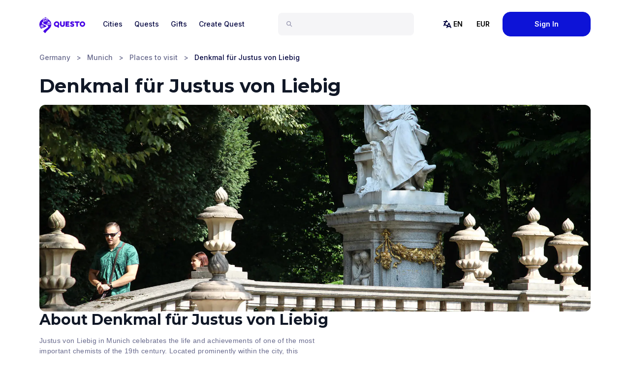

--- FILE ---
content_type: text/html; charset=utf-8
request_url: https://questoapp.com/places-to-visit/munich/denkmal-fuer-justus-von-liebig
body_size: 18353
content:
<!DOCTYPE html><html lang="en"><head><meta charSet="utf-8"/><meta name="viewport" content="width=device-width, initial-scale=1"/><link rel="canonical" href="https://questoapp.com/places-to-visit/munich/denkmal-fuer-justus-von-liebig"/><title>Explore the Denkmal für Justus von Liebig in Munich - A Tribute to a Chemistry Pioneer</title><meta name="description" content="Visit the Denkmal für Justus von Liebig, a monument in Munich dedicated to the legendary chemist. Discover how his groundbreaking work has influenced modern science."/><meta property="og:title" content="Explore the Denkmal für Justus von Liebig in Munich - A Tribute to a Chemistry Pioneer"/><meta property="og:description" content="Visit the Denkmal für Justus von Liebig, a monument in Munich dedicated to the legendary chemist. Discover how his groundbreaking work has influenced modern science."/><meta property="og:image" content="https://questo.imgix.net/quests/604009159a76858b7810e8c7/pictures/f3eeb4df-377f-4114-bec2-418116c897b1.jpeg"/><meta property="og:image:alt" content="Explore the Denkmal für Justus von Liebig in Munich - A Tribute to a Chemistry Pioneer Cover"/><meta property="og:locale" content="en"/><meta property="og:type" content="website"/><meta property="og:site_name" content="Questo"/><meta/><meta name="twitter:title" content="Explore the Denkmal für Justus von Liebig in Munich - A Tribute to a Chemistry Pioneer"/><meta name="twitter:description" content="Visit the Denkmal für Justus von Liebig, a monument in Munich dedicated to the legendary chemist. Discover how his groundbreaking work has influenced modern science."/><meta name="twitter:image" content="https://questo.imgix.net/quests/604009159a76858b7810e8c7/pictures/f3eeb4df-377f-4114-bec2-418116c897b1.jpeg"/><meta name="twitter:image:alt" content="Explore the Denkmal für Justus von Liebig in Munich - A Tribute to a Chemistry Pioneer Cover"/><meta name="twitter:card" content="summary"/><meta name="twitter:site" content="@questoapp"/><link rel="preload" as="image" imageSrcSet="https://questo.imgix.net/quests/604009159a76858b7810e8c7/pictures/f3eeb4df-377f-4114-bec2-418116c897b1.jpeg?auto=format&amp;fit=max&amp;w=320&amp;q=40 320w, https://questo.imgix.net/quests/604009159a76858b7810e8c7/pictures/f3eeb4df-377f-4114-bec2-418116c897b1.jpeg?auto=format&amp;fit=max&amp;w=640&amp;q=40 640w, https://questo.imgix.net/quests/604009159a76858b7810e8c7/pictures/f3eeb4df-377f-4114-bec2-418116c897b1.jpeg?auto=format&amp;fit=max&amp;w=750&amp;q=40 750w, https://questo.imgix.net/quests/604009159a76858b7810e8c7/pictures/f3eeb4df-377f-4114-bec2-418116c897b1.jpeg?auto=format&amp;fit=max&amp;w=828&amp;q=40 828w, https://questo.imgix.net/quests/604009159a76858b7810e8c7/pictures/f3eeb4df-377f-4114-bec2-418116c897b1.jpeg?auto=format&amp;fit=max&amp;w=1080&amp;q=40 1080w, https://questo.imgix.net/quests/604009159a76858b7810e8c7/pictures/f3eeb4df-377f-4114-bec2-418116c897b1.jpeg?auto=format&amp;fit=max&amp;w=1200&amp;q=40 1200w, https://questo.imgix.net/quests/604009159a76858b7810e8c7/pictures/f3eeb4df-377f-4114-bec2-418116c897b1.jpeg?auto=format&amp;fit=max&amp;w=1920&amp;q=40 1920w, https://questo.imgix.net/quests/604009159a76858b7810e8c7/pictures/f3eeb4df-377f-4114-bec2-418116c897b1.jpeg?auto=format&amp;fit=max&amp;w=2048&amp;q=40 2048w, https://questo.imgix.net/quests/604009159a76858b7810e8c7/pictures/f3eeb4df-377f-4114-bec2-418116c897b1.jpeg?auto=format&amp;fit=max&amp;w=3840&amp;q=40 3840w" imageSizes="100vw"/><meta name="next-head-count" content="20"/><meta property="fb:app_id" content="247010688969364"/><meta name="facebook-domain-verification" content="rwp0k0ohpobn5pk8higk8p9t9bzzbo"/><meta name="google-site-verification" content="curKQj6U525WMHK1kvRbaKnx13lDJHGmVcH-O7BlF-c"/><link rel="preconnect" href="https://fonts.gstatic.com"/><script src="https://www.dwin1.com/19038.js" type="text/javascript" defer=""></script><link rel="preconnect" href="https://fonts.gstatic.com" crossorigin /><script id="vwoCode" data-nscript="beforeInteractive">window._vwo_code || (function() {
              var account_id=949085,
              version=2.1,
              settings_tolerance=2000,
              hide_element='body',
              hide_element_style = 'opacity:0 !important;filter:alpha(opacity=0) !important;background:none !important;transition:none !important;',
              /* DO NOT EDIT BELOW THIS LINE */
              f=false,w=window,d=document,v=d.querySelector('#vwoCode'),cK='_vwo_'+account_id+'_settings',cc={};try{var c=JSON.parse(localStorage.getItem('_vwo_'+account_id+'_config'));cc=c&&typeof c==='object'?c:{}}catch(e){}var stT=cc.stT==='session'?w.sessionStorage:w.localStorage;code={use_existing_jquery:function(){return typeof use_existing_jquery!=='undefined'?use_existing_jquery:undefined},library_tolerance:function(){return typeof library_tolerance!=='undefined'?library_tolerance:undefined},settings_tolerance:function(){return cc.sT||settings_tolerance},hide_element_style:function(){return'{'+(cc.hES||hide_element_style)+'}'},hide_element:function(){if(performance.getEntriesByName('first-contentful-paint')[0]){return''}return typeof cc.hE==='string'?cc.hE:hide_element},getVersion:function(){return version},finish:function(e){if(!f){f=true;var t=d.getElementById('_vis_opt_path_hides');if(t)t.parentNode.removeChild(t);if(e)(new Image).src='https://dev.visualwebsiteoptimizer.com/ee.gif?a='+account_id+e}},finished:function(){return f},addScript:function(e){var t=d.createElement('script');t.type='text/javascript';if(e.src){t.src=e.src}else{t.text=e.text}d.getElementsByTagName('head')[0].appendChild(t)},load:function(e,t){var i=this.getSettings(),n=d.createElement('script'),r=this;t=t||{};if(i){n.textContent=i;d.getElementsByTagName('head')[0].appendChild(n);if(!w.VWO||VWO.caE){stT.removeItem(cK);r.load(e)}}else{var o=new XMLHttpRequest;o.open('GET',e,true);o.withCredentials=!t.dSC;o.responseType=t.responseType||'text';o.onload=function(){if(t.onloadCb){return t.onloadCb(o,e)}if(o.status===200||o.status===304){w._vwo_code.addScript({text:o.responseText})}else{w._vwo_code.finish('&e=loading_failure:'+e)}};o.onerror=function(){if(t.onerrorCb){return t.onerrorCb(e)}w._vwo_code.finish('&e=loading_failure:'+e)};o.send()}},getSettings:function(){try{var e=stT.getItem(cK);if(!e){return}e=JSON.parse(e);if(Date.now()>e.e){stT.removeItem(cK);return}return e.s}catch(e){return}},init:function(){if(d.URL.indexOf('__vwo_disable__')>-1)return;var e=this.settings_tolerance();w._vwo_settings_timer=setTimeout(function(){w._vwo_code.finish();stT.removeItem(cK)},e);var t;if(this.hide_element()!=='body'){t=d.createElement('style');var i=this.hide_element(),n=i?i+this.hide_element_style():'',r=d.getElementsByTagName('head')[0];t.setAttribute('id','_vis_opt_path_hides');v&&t.setAttribute('nonce',v.nonce);t.setAttribute('type','text/css');if(t.styleSheet)t.styleSheet.cssText=n;else t.appendChild(d.createTextNode(n));r.appendChild(t)}else{t=d.getElementsByTagName('head')[0];var n=d.createElement('div');n.style.cssText='z-index: 2147483647 !important;position: fixed !important;left: 0 !important;top: 0 !important;width: 100% !important;height: 100% !important;background: white !important;';n.setAttribute('id','_vis_opt_path_hides');n.classList.add('_vis_hide_layer');t.parentNode.insertBefore(n,t.nextSibling)}var o=window._vis_opt_url||d.URL,s='https://dev.visualwebsiteoptimizer.com/j.php?a='+account_id+'&u='+encodeURIComponent(o)+'&vn='+version;if(w.location.search.indexOf('_vwo_xhr')!==-1){this.addScript({src:s})}else{this.load(s+'&x=true')}}};w._vwo_code=code;code.init();})();(function(){var i=window;function t(){if(i._vwo_code){var e=t.hidingStyle=document.getElementById('_vis_opt_path_hides')||t.hidingStyle;if(!i._vwo_code.finished()&&!_vwo_code.libExecuted&&(!i.VWO||!VWO.dNR)){if(!document.getElementById('_vis_opt_path_hides')){document.getElementsByTagName('head')[0].appendChild(e)}requestAnimationFrame(t)}}}t()})();</script><link rel="preload" href="/_next/static/css/44baf54a9f34944b.css" as="style"/><link rel="stylesheet" href="/_next/static/css/44baf54a9f34944b.css" data-n-g=""/><link rel="preload" href="/_next/static/css/a1d9b8f552f9a162.css" as="style"/><link rel="stylesheet" href="/_next/static/css/a1d9b8f552f9a162.css" data-n-p=""/><noscript data-n-css=""></noscript><script defer="" nomodule="" src="/_next/static/chunks/polyfills-78c92fac7aa8fdd8.js"></script><script src="/_next/static/chunks/webpack-ceb70c8426e97546.js" defer=""></script><script src="/_next/static/chunks/framework-2645a99191cfc5e9.js" defer=""></script><script src="/_next/static/chunks/main-b7ed1473b4fe29a3.js" defer=""></script><script src="/_next/static/chunks/pages/_app-351d70e2fdf7533b.js" defer=""></script><script src="/_next/static/chunks/29107295-24974d3aad89100b.js" defer=""></script><script src="/_next/static/chunks/7d0bf13e-4f6b32afa7fe47da.js" defer=""></script><script src="/_next/static/chunks/6445-c4dcfa82769c25d2.js" defer=""></script><script src="/_next/static/chunks/5870-be742529c365db17.js" defer=""></script><script src="/_next/static/chunks/2108-710b80e0f6b5794c.js" defer=""></script><script src="/_next/static/chunks/8456-e74abc6e2af9cf2f.js" defer=""></script><script src="/_next/static/chunks/9462-2dfdc854d0903fc0.js" defer=""></script><script src="/_next/static/chunks/2070-c115a3c0afc5fe1c.js" defer=""></script><script src="/_next/static/chunks/5988-6d64055e2b4a7271.js" defer=""></script><script src="/_next/static/chunks/2972-88d28ce33f5a20df.js" defer=""></script><script src="/_next/static/chunks/7962-535bbc8c06dde364.js" defer=""></script><script src="/_next/static/chunks/pages/places-to-visit/%5Bslug%5D/%5BplaceSlug%5D-5703fc83e479937e.js" defer=""></script><script src="/_next/static/zyZl9R_TiJQQiSnOngL7b/_buildManifest.js" defer=""></script><script src="/_next/static/zyZl9R_TiJQQiSnOngL7b/_ssgManifest.js" defer=""></script><style data-href="https://fonts.googleapis.com/css2?family=Inter:wght@400;500;600&family=Montserrat:wght@600;700;900&display=swap">@font-face{font-family:'Inter';font-style:normal;font-weight:400;font-display:swap;src:url(https://fonts.gstatic.com/l/font?kit=UcCO3FwrK3iLTeHuS_nVMrMxCp50SjIw2boKoduKmMEVuLyfMZs&skey=c491285d6722e4fa&v=v20) format('woff')}@font-face{font-family:'Inter';font-style:normal;font-weight:500;font-display:swap;src:url(https://fonts.gstatic.com/l/font?kit=UcCO3FwrK3iLTeHuS_nVMrMxCp50SjIw2boKoduKmMEVuI6fMZs&skey=c491285d6722e4fa&v=v20) format('woff')}@font-face{font-family:'Inter';font-style:normal;font-weight:600;font-display:swap;src:url(https://fonts.gstatic.com/l/font?kit=UcCO3FwrK3iLTeHuS_nVMrMxCp50SjIw2boKoduKmMEVuGKYMZs&skey=c491285d6722e4fa&v=v20) format('woff')}@font-face{font-family:'Montserrat';font-style:normal;font-weight:600;font-display:swap;src:url(https://fonts.gstatic.com/l/font?kit=JTUHjIg1_i6t8kCHKm4532VJOt5-QNFgpCu170w9&skey=7bc19f711c0de8f&v=v31) format('woff')}@font-face{font-family:'Montserrat';font-style:normal;font-weight:700;font-display:swap;src:url(https://fonts.gstatic.com/l/font?kit=JTUHjIg1_i6t8kCHKm4532VJOt5-QNFgpCuM70w9&skey=7bc19f711c0de8f&v=v31) format('woff')}@font-face{font-family:'Montserrat';font-style:normal;font-weight:900;font-display:swap;src:url(https://fonts.gstatic.com/l/font?kit=JTUHjIg1_i6t8kCHKm4532VJOt5-QNFgpCvC70w9&skey=7bc19f711c0de8f&v=v31) format('woff')}@font-face{font-family:'Inter';font-style:normal;font-weight:400;font-display:swap;src:url(https://fonts.gstatic.com/s/inter/v20/UcC73FwrK3iLTeHuS_nVMrMxCp50SjIa2JL7W0Q5n-wU.woff2) format('woff2');unicode-range:U+0460-052F,U+1C80-1C8A,U+20B4,U+2DE0-2DFF,U+A640-A69F,U+FE2E-FE2F}@font-face{font-family:'Inter';font-style:normal;font-weight:400;font-display:swap;src:url(https://fonts.gstatic.com/s/inter/v20/UcC73FwrK3iLTeHuS_nVMrMxCp50SjIa0ZL7W0Q5n-wU.woff2) format('woff2');unicode-range:U+0301,U+0400-045F,U+0490-0491,U+04B0-04B1,U+2116}@font-face{font-family:'Inter';font-style:normal;font-weight:400;font-display:swap;src:url(https://fonts.gstatic.com/s/inter/v20/UcC73FwrK3iLTeHuS_nVMrMxCp50SjIa2ZL7W0Q5n-wU.woff2) format('woff2');unicode-range:U+1F00-1FFF}@font-face{font-family:'Inter';font-style:normal;font-weight:400;font-display:swap;src:url(https://fonts.gstatic.com/s/inter/v20/UcC73FwrK3iLTeHuS_nVMrMxCp50SjIa1pL7W0Q5n-wU.woff2) format('woff2');unicode-range:U+0370-0377,U+037A-037F,U+0384-038A,U+038C,U+038E-03A1,U+03A3-03FF}@font-face{font-family:'Inter';font-style:normal;font-weight:400;font-display:swap;src:url(https://fonts.gstatic.com/s/inter/v20/UcC73FwrK3iLTeHuS_nVMrMxCp50SjIa2pL7W0Q5n-wU.woff2) format('woff2');unicode-range:U+0102-0103,U+0110-0111,U+0128-0129,U+0168-0169,U+01A0-01A1,U+01AF-01B0,U+0300-0301,U+0303-0304,U+0308-0309,U+0323,U+0329,U+1EA0-1EF9,U+20AB}@font-face{font-family:'Inter';font-style:normal;font-weight:400;font-display:swap;src:url(https://fonts.gstatic.com/s/inter/v20/UcC73FwrK3iLTeHuS_nVMrMxCp50SjIa25L7W0Q5n-wU.woff2) format('woff2');unicode-range:U+0100-02BA,U+02BD-02C5,U+02C7-02CC,U+02CE-02D7,U+02DD-02FF,U+0304,U+0308,U+0329,U+1D00-1DBF,U+1E00-1E9F,U+1EF2-1EFF,U+2020,U+20A0-20AB,U+20AD-20C0,U+2113,U+2C60-2C7F,U+A720-A7FF}@font-face{font-family:'Inter';font-style:normal;font-weight:400;font-display:swap;src:url(https://fonts.gstatic.com/s/inter/v20/UcC73FwrK3iLTeHuS_nVMrMxCp50SjIa1ZL7W0Q5nw.woff2) format('woff2');unicode-range:U+0000-00FF,U+0131,U+0152-0153,U+02BB-02BC,U+02C6,U+02DA,U+02DC,U+0304,U+0308,U+0329,U+2000-206F,U+20AC,U+2122,U+2191,U+2193,U+2212,U+2215,U+FEFF,U+FFFD}@font-face{font-family:'Inter';font-style:normal;font-weight:500;font-display:swap;src:url(https://fonts.gstatic.com/s/inter/v20/UcC73FwrK3iLTeHuS_nVMrMxCp50SjIa2JL7W0Q5n-wU.woff2) format('woff2');unicode-range:U+0460-052F,U+1C80-1C8A,U+20B4,U+2DE0-2DFF,U+A640-A69F,U+FE2E-FE2F}@font-face{font-family:'Inter';font-style:normal;font-weight:500;font-display:swap;src:url(https://fonts.gstatic.com/s/inter/v20/UcC73FwrK3iLTeHuS_nVMrMxCp50SjIa0ZL7W0Q5n-wU.woff2) format('woff2');unicode-range:U+0301,U+0400-045F,U+0490-0491,U+04B0-04B1,U+2116}@font-face{font-family:'Inter';font-style:normal;font-weight:500;font-display:swap;src:url(https://fonts.gstatic.com/s/inter/v20/UcC73FwrK3iLTeHuS_nVMrMxCp50SjIa2ZL7W0Q5n-wU.woff2) format('woff2');unicode-range:U+1F00-1FFF}@font-face{font-family:'Inter';font-style:normal;font-weight:500;font-display:swap;src:url(https://fonts.gstatic.com/s/inter/v20/UcC73FwrK3iLTeHuS_nVMrMxCp50SjIa1pL7W0Q5n-wU.woff2) format('woff2');unicode-range:U+0370-0377,U+037A-037F,U+0384-038A,U+038C,U+038E-03A1,U+03A3-03FF}@font-face{font-family:'Inter';font-style:normal;font-weight:500;font-display:swap;src:url(https://fonts.gstatic.com/s/inter/v20/UcC73FwrK3iLTeHuS_nVMrMxCp50SjIa2pL7W0Q5n-wU.woff2) format('woff2');unicode-range:U+0102-0103,U+0110-0111,U+0128-0129,U+0168-0169,U+01A0-01A1,U+01AF-01B0,U+0300-0301,U+0303-0304,U+0308-0309,U+0323,U+0329,U+1EA0-1EF9,U+20AB}@font-face{font-family:'Inter';font-style:normal;font-weight:500;font-display:swap;src:url(https://fonts.gstatic.com/s/inter/v20/UcC73FwrK3iLTeHuS_nVMrMxCp50SjIa25L7W0Q5n-wU.woff2) format('woff2');unicode-range:U+0100-02BA,U+02BD-02C5,U+02C7-02CC,U+02CE-02D7,U+02DD-02FF,U+0304,U+0308,U+0329,U+1D00-1DBF,U+1E00-1E9F,U+1EF2-1EFF,U+2020,U+20A0-20AB,U+20AD-20C0,U+2113,U+2C60-2C7F,U+A720-A7FF}@font-face{font-family:'Inter';font-style:normal;font-weight:500;font-display:swap;src:url(https://fonts.gstatic.com/s/inter/v20/UcC73FwrK3iLTeHuS_nVMrMxCp50SjIa1ZL7W0Q5nw.woff2) format('woff2');unicode-range:U+0000-00FF,U+0131,U+0152-0153,U+02BB-02BC,U+02C6,U+02DA,U+02DC,U+0304,U+0308,U+0329,U+2000-206F,U+20AC,U+2122,U+2191,U+2193,U+2212,U+2215,U+FEFF,U+FFFD}@font-face{font-family:'Inter';font-style:normal;font-weight:600;font-display:swap;src:url(https://fonts.gstatic.com/s/inter/v20/UcC73FwrK3iLTeHuS_nVMrMxCp50SjIa2JL7W0Q5n-wU.woff2) format('woff2');unicode-range:U+0460-052F,U+1C80-1C8A,U+20B4,U+2DE0-2DFF,U+A640-A69F,U+FE2E-FE2F}@font-face{font-family:'Inter';font-style:normal;font-weight:600;font-display:swap;src:url(https://fonts.gstatic.com/s/inter/v20/UcC73FwrK3iLTeHuS_nVMrMxCp50SjIa0ZL7W0Q5n-wU.woff2) format('woff2');unicode-range:U+0301,U+0400-045F,U+0490-0491,U+04B0-04B1,U+2116}@font-face{font-family:'Inter';font-style:normal;font-weight:600;font-display:swap;src:url(https://fonts.gstatic.com/s/inter/v20/UcC73FwrK3iLTeHuS_nVMrMxCp50SjIa2ZL7W0Q5n-wU.woff2) format('woff2');unicode-range:U+1F00-1FFF}@font-face{font-family:'Inter';font-style:normal;font-weight:600;font-display:swap;src:url(https://fonts.gstatic.com/s/inter/v20/UcC73FwrK3iLTeHuS_nVMrMxCp50SjIa1pL7W0Q5n-wU.woff2) format('woff2');unicode-range:U+0370-0377,U+037A-037F,U+0384-038A,U+038C,U+038E-03A1,U+03A3-03FF}@font-face{font-family:'Inter';font-style:normal;font-weight:600;font-display:swap;src:url(https://fonts.gstatic.com/s/inter/v20/UcC73FwrK3iLTeHuS_nVMrMxCp50SjIa2pL7W0Q5n-wU.woff2) format('woff2');unicode-range:U+0102-0103,U+0110-0111,U+0128-0129,U+0168-0169,U+01A0-01A1,U+01AF-01B0,U+0300-0301,U+0303-0304,U+0308-0309,U+0323,U+0329,U+1EA0-1EF9,U+20AB}@font-face{font-family:'Inter';font-style:normal;font-weight:600;font-display:swap;src:url(https://fonts.gstatic.com/s/inter/v20/UcC73FwrK3iLTeHuS_nVMrMxCp50SjIa25L7W0Q5n-wU.woff2) format('woff2');unicode-range:U+0100-02BA,U+02BD-02C5,U+02C7-02CC,U+02CE-02D7,U+02DD-02FF,U+0304,U+0308,U+0329,U+1D00-1DBF,U+1E00-1E9F,U+1EF2-1EFF,U+2020,U+20A0-20AB,U+20AD-20C0,U+2113,U+2C60-2C7F,U+A720-A7FF}@font-face{font-family:'Inter';font-style:normal;font-weight:600;font-display:swap;src:url(https://fonts.gstatic.com/s/inter/v20/UcC73FwrK3iLTeHuS_nVMrMxCp50SjIa1ZL7W0Q5nw.woff2) format('woff2');unicode-range:U+0000-00FF,U+0131,U+0152-0153,U+02BB-02BC,U+02C6,U+02DA,U+02DC,U+0304,U+0308,U+0329,U+2000-206F,U+20AC,U+2122,U+2191,U+2193,U+2212,U+2215,U+FEFF,U+FFFD}@font-face{font-family:'Montserrat';font-style:normal;font-weight:600;font-display:swap;src:url(https://fonts.gstatic.com/s/montserrat/v31/JTUSjIg1_i6t8kCHKm459WRhyyTh89ZNpQ.woff2) format('woff2');unicode-range:U+0460-052F,U+1C80-1C8A,U+20B4,U+2DE0-2DFF,U+A640-A69F,U+FE2E-FE2F}@font-face{font-family:'Montserrat';font-style:normal;font-weight:600;font-display:swap;src:url(https://fonts.gstatic.com/s/montserrat/v31/JTUSjIg1_i6t8kCHKm459W1hyyTh89ZNpQ.woff2) format('woff2');unicode-range:U+0301,U+0400-045F,U+0490-0491,U+04B0-04B1,U+2116}@font-face{font-family:'Montserrat';font-style:normal;font-weight:600;font-display:swap;src:url(https://fonts.gstatic.com/s/montserrat/v31/JTUSjIg1_i6t8kCHKm459WZhyyTh89ZNpQ.woff2) format('woff2');unicode-range:U+0102-0103,U+0110-0111,U+0128-0129,U+0168-0169,U+01A0-01A1,U+01AF-01B0,U+0300-0301,U+0303-0304,U+0308-0309,U+0323,U+0329,U+1EA0-1EF9,U+20AB}@font-face{font-family:'Montserrat';font-style:normal;font-weight:600;font-display:swap;src:url(https://fonts.gstatic.com/s/montserrat/v31/JTUSjIg1_i6t8kCHKm459WdhyyTh89ZNpQ.woff2) format('woff2');unicode-range:U+0100-02BA,U+02BD-02C5,U+02C7-02CC,U+02CE-02D7,U+02DD-02FF,U+0304,U+0308,U+0329,U+1D00-1DBF,U+1E00-1E9F,U+1EF2-1EFF,U+2020,U+20A0-20AB,U+20AD-20C0,U+2113,U+2C60-2C7F,U+A720-A7FF}@font-face{font-family:'Montserrat';font-style:normal;font-weight:600;font-display:swap;src:url(https://fonts.gstatic.com/s/montserrat/v31/JTUSjIg1_i6t8kCHKm459WlhyyTh89Y.woff2) format('woff2');unicode-range:U+0000-00FF,U+0131,U+0152-0153,U+02BB-02BC,U+02C6,U+02DA,U+02DC,U+0304,U+0308,U+0329,U+2000-206F,U+20AC,U+2122,U+2191,U+2193,U+2212,U+2215,U+FEFF,U+FFFD}@font-face{font-family:'Montserrat';font-style:normal;font-weight:700;font-display:swap;src:url(https://fonts.gstatic.com/s/montserrat/v31/JTUSjIg1_i6t8kCHKm459WRhyyTh89ZNpQ.woff2) format('woff2');unicode-range:U+0460-052F,U+1C80-1C8A,U+20B4,U+2DE0-2DFF,U+A640-A69F,U+FE2E-FE2F}@font-face{font-family:'Montserrat';font-style:normal;font-weight:700;font-display:swap;src:url(https://fonts.gstatic.com/s/montserrat/v31/JTUSjIg1_i6t8kCHKm459W1hyyTh89ZNpQ.woff2) format('woff2');unicode-range:U+0301,U+0400-045F,U+0490-0491,U+04B0-04B1,U+2116}@font-face{font-family:'Montserrat';font-style:normal;font-weight:700;font-display:swap;src:url(https://fonts.gstatic.com/s/montserrat/v31/JTUSjIg1_i6t8kCHKm459WZhyyTh89ZNpQ.woff2) format('woff2');unicode-range:U+0102-0103,U+0110-0111,U+0128-0129,U+0168-0169,U+01A0-01A1,U+01AF-01B0,U+0300-0301,U+0303-0304,U+0308-0309,U+0323,U+0329,U+1EA0-1EF9,U+20AB}@font-face{font-family:'Montserrat';font-style:normal;font-weight:700;font-display:swap;src:url(https://fonts.gstatic.com/s/montserrat/v31/JTUSjIg1_i6t8kCHKm459WdhyyTh89ZNpQ.woff2) format('woff2');unicode-range:U+0100-02BA,U+02BD-02C5,U+02C7-02CC,U+02CE-02D7,U+02DD-02FF,U+0304,U+0308,U+0329,U+1D00-1DBF,U+1E00-1E9F,U+1EF2-1EFF,U+2020,U+20A0-20AB,U+20AD-20C0,U+2113,U+2C60-2C7F,U+A720-A7FF}@font-face{font-family:'Montserrat';font-style:normal;font-weight:700;font-display:swap;src:url(https://fonts.gstatic.com/s/montserrat/v31/JTUSjIg1_i6t8kCHKm459WlhyyTh89Y.woff2) format('woff2');unicode-range:U+0000-00FF,U+0131,U+0152-0153,U+02BB-02BC,U+02C6,U+02DA,U+02DC,U+0304,U+0308,U+0329,U+2000-206F,U+20AC,U+2122,U+2191,U+2193,U+2212,U+2215,U+FEFF,U+FFFD}@font-face{font-family:'Montserrat';font-style:normal;font-weight:900;font-display:swap;src:url(https://fonts.gstatic.com/s/montserrat/v31/JTUSjIg1_i6t8kCHKm459WRhyyTh89ZNpQ.woff2) format('woff2');unicode-range:U+0460-052F,U+1C80-1C8A,U+20B4,U+2DE0-2DFF,U+A640-A69F,U+FE2E-FE2F}@font-face{font-family:'Montserrat';font-style:normal;font-weight:900;font-display:swap;src:url(https://fonts.gstatic.com/s/montserrat/v31/JTUSjIg1_i6t8kCHKm459W1hyyTh89ZNpQ.woff2) format('woff2');unicode-range:U+0301,U+0400-045F,U+0490-0491,U+04B0-04B1,U+2116}@font-face{font-family:'Montserrat';font-style:normal;font-weight:900;font-display:swap;src:url(https://fonts.gstatic.com/s/montserrat/v31/JTUSjIg1_i6t8kCHKm459WZhyyTh89ZNpQ.woff2) format('woff2');unicode-range:U+0102-0103,U+0110-0111,U+0128-0129,U+0168-0169,U+01A0-01A1,U+01AF-01B0,U+0300-0301,U+0303-0304,U+0308-0309,U+0323,U+0329,U+1EA0-1EF9,U+20AB}@font-face{font-family:'Montserrat';font-style:normal;font-weight:900;font-display:swap;src:url(https://fonts.gstatic.com/s/montserrat/v31/JTUSjIg1_i6t8kCHKm459WdhyyTh89ZNpQ.woff2) format('woff2');unicode-range:U+0100-02BA,U+02BD-02C5,U+02C7-02CC,U+02CE-02D7,U+02DD-02FF,U+0304,U+0308,U+0329,U+1D00-1DBF,U+1E00-1E9F,U+1EF2-1EFF,U+2020,U+20A0-20AB,U+20AD-20C0,U+2113,U+2C60-2C7F,U+A720-A7FF}@font-face{font-family:'Montserrat';font-style:normal;font-weight:900;font-display:swap;src:url(https://fonts.gstatic.com/s/montserrat/v31/JTUSjIg1_i6t8kCHKm459WlhyyTh89Y.woff2) format('woff2');unicode-range:U+0000-00FF,U+0131,U+0152-0153,U+02BB-02BC,U+02C6,U+02DA,U+02DC,U+0304,U+0308,U+0329,U+2000-206F,U+20AC,U+2122,U+2191,U+2193,U+2212,U+2215,U+FEFF,U+FFFD}</style></head><body><noscript><img height="1" width="1" style="display:none" src="https://www.facebook.com/tr?id=319662771857773&amp;ev=PageView&amp;noscript=1" alt="Facebook Pixel"/></noscript><div id="__next"><style data-mantine-styles="classes">@media (max-width: 35.99375em) {.mantine-visible-from-xs {display: none !important;}}@media (min-width: 36em) {.mantine-hidden-from-xs {display: none !important;}}@media (max-width: 47.99375em) {.mantine-visible-from-sm {display: none !important;}}@media (min-width: 48em) {.mantine-hidden-from-sm {display: none !important;}}@media (max-width: 61.99375em) {.mantine-visible-from-md {display: none !important;}}@media (min-width: 62em) {.mantine-hidden-from-md {display: none !important;}}@media (max-width: 74.99375em) {.mantine-visible-from-lg {display: none !important;}}@media (min-width: 75em) {.mantine-hidden-from-lg {display: none !important;}}@media (max-width: 87.99375em) {.mantine-visible-from-xl {display: none !important;}}@media (min-width: 88em) {.mantine-hidden-from-xl {display: none !important;}}</style><header class="relative z-20 w-full bg-skin-base text-skin-base"><nav class="m-auto max-w-6xl px-4 py-6 lg:px-4"><div class=" lg:flex lg:items-center lg:justify-between"><div class="flex flex-row justify-between"><a class="mr-6 flex items-center text-center active" href="/"><div class="sr-only">Questo</div><img width="93" height="40" class="block h-10 mt-1" src="/images/questo-logo-main.svg" alt="Questo"/></a><div class="flex items-center space-x-2 lg:hidden"><button class="p-2" aria-label="Search"><svg class="inline-block fill-current h-6 w-6" xmlns="http://www.w3.org/2000/svg" viewBox="0 0 24 24" width="24" height="24" fill="black"><path fill-rule="evenodd" clip-rule="evenodd" d="M3.5 8.33333C3.5 5.66396 5.66396 3.5 8.33333 3.5C11.0027 3.5 13.1667 5.66396 13.1667 8.33333C13.1667 11.0027 11.0027 13.1667 8.33333 13.1667C5.66396 13.1667 3.5 11.0027 3.5 8.33333ZM8.33333 1.5C4.55939 1.5 1.5 4.55939 1.5 8.33333C1.5 12.1073 4.55939 15.1667 8.33333 15.1667C9.8596 15.1667 11.269 14.6663 12.4064 13.8206L16.7929 18.2071C17.1834 18.5976 17.8166 18.5976 18.2071 18.2071C18.5976 17.8166 18.5976 17.1834 18.2071 16.7929L13.8206 12.4064C14.6663 11.269 15.1667 9.8596 15.1667 8.33333C15.1667 4.55939 12.1073 1.5 8.33333 1.5Z" fill="#9393ad"></path></svg></button><button><svg class="inline-block fill-current h-8 w-8" xmlns="http://www.w3.org/2000/svg" viewBox="0 0 24 24" width="24" height="24" fill="black"><path fill="none" d="M0 0h24v24H0z"></path><path d="M3 4h18v2H3V4zm0 7h18v2H3v-2zm0 7h18v2H3v-2z"></path></svg></button></div></div><div class="z-35 relative flex-col items-stretch lg:flex-grow lg:flex-row lg:items-center lg:justify-between hidden lg:flex"><div class="flex flex-col items-stretch lg:order-1 lg:flex-1 lg:flex-row lg:items-center lg:justify-between"><div class="relative z-40 mt-6 flex-1 lg:mx-7 lg:mt-0"><div class="relative z-10 mt-6 flex-1 lg:mx-7 lg:mt-0"><div class="flex w-full items-center rounded-lg bg-grey-100 px-4 py-3 transition-all focus-within:max-w-full lg:max-w-xs"><svg class="inline-block fill-current mt-0.5 block h-4 w-4 flex-shrink-0" xmlns="http://www.w3.org/2000/svg" viewBox="0 0 24 24" width="24" height="24" fill="black"><path fill-rule="evenodd" clip-rule="evenodd" d="M3.5 8.33333C3.5 5.66396 5.66396 3.5 8.33333 3.5C11.0027 3.5 13.1667 5.66396 13.1667 8.33333C13.1667 11.0027 11.0027 13.1667 8.33333 13.1667C5.66396 13.1667 3.5 11.0027 3.5 8.33333ZM8.33333 1.5C4.55939 1.5 1.5 4.55939 1.5 8.33333C1.5 12.1073 4.55939 15.1667 8.33333 15.1667C9.8596 15.1667 11.269 14.6663 12.4064 13.8206L16.7929 18.2071C17.1834 18.5976 17.8166 18.5976 18.2071 18.2071C18.5976 17.8166 18.5976 17.1834 18.2071 16.7929L13.8206 12.4064C14.6663 11.269 15.1667 9.8596 15.1667 8.33333C15.1667 4.55939 12.1073 1.5 8.33333 1.5Z" fill="#9393ad"></path></svg><input class="mx-2.5 w-full border-none bg-transparent p-0 text-16 font-semibold leading-tight text-grey-800-100 placeholder-gray-400 focus:ring-0 md:text-14" id="headlessui-combobox-input-:R9iej9m:" role="combobox" type="text" aria-expanded="false" aria-autocomplete="list" data-headlessui-state=""/></div></div></div><div class="lg:flex"><div class="relative font-inter text-sm font-medium lg:mb-0 lg:flex" data-headlessui-state=""><button class="
                  text-opacity-50
                  group flex w-full items-center justify-between" type="button" aria-expanded="false" data-headlessui-state=""><span class="text-sm font-medium text-grey-800"><svg class="inline-block fill-current mr-2 lg:mr-0" xmlns="http://www.w3.org/2000/svg" viewBox="0 0 24 24" width="24" height="24" fill="black"><path fill-rule="evenodd" clip-rule="evenodd" d="M10.8944 5.44739C11.1414 4.95342 10.9412 4.35277 10.4472 4.10579C9.95327 3.85881 9.35262 4.05903 9.10563 4.55299L8.38205 6.00016H5.00019C4.44792 6.00016 4.00022 6.44786 4.00022 7.00013C4.00022 7.55239 4.44792 8.0001 5.00019 8.0001H7.38208L6.35056 10.0631C6.242 10.0225 6.12448 10.0002 6.00177 10C5.4495 9.99915 5.00108 10.4461 5.00019 10.9984C4.99947 11.4455 5.08718 11.8706 5.24736 12.2695L4.10579 14.5527C3.85881 15.0466 4.05903 15.6473 4.55299 15.8943C5.04695 16.1413 5.64761 15.941 5.89459 15.4471L6.59736 14.0415C6.85378 14.2546 7.13346 14.4506 7.43058 14.628C8.51341 15.2745 9.85718 15.7019 11.2873 15.8914L10.0862 18.5938C9.86194 19.0984 10.0892 19.6894 10.5939 19.9137C11.0986 20.138 11.6895 19.9107 11.9138 19.406L12.5387 17.9999H17.4611L18.086 19.406C18.3103 19.9107 18.9012 20.138 19.4059 19.9137C19.9106 19.6894 20.1379 19.0984 19.9136 18.5938L15.9137 9.59404C15.7532 9.23292 15.3951 9.0002 14.9999 9.0002C14.6047 9.0002 14.2466 9.23292 14.0861 9.59404L12.1409 13.9707C10.6989 13.8596 9.39912 13.474 8.45576 12.9108C8.05582 12.6721 7.75265 12.4235 7.52935 12.1775L9.61808 8.0001H12C12.5522 8.0001 12.9999 7.55239 12.9999 7.00013C12.9999 6.44786 12.5522 6.00016 12 6.00016H10.618L10.8944 5.44739ZM16.5722 16H13.4276L14.9999 12.4623L16.5722 16Z" fill="#040641"></path></svg><span class="lg:hidden">Language</span></span><span class="block p-4 font-inter text-sm font-bold lg:p-3.5 lg:pl-0 lg:hover:text-skin-accent">EN</span></button></div><div hidden="" style="position:fixed;top:1px;left:1px;width:1px;height:0;padding:0;margin:-1px;overflow:hidden;clip:rect(0, 0, 0, 0);white-space:nowrap;border-width:0;display:none"></div></div><div class="lg:mr-3 lg:flex"><div class="relative font-inter text-sm font-medium lg:mb-0 lg:flex" data-headlessui-state=""><button class="
                  text-opacity-50
                  group flex w-full items-center justify-between" type="button" aria-expanded="false" data-headlessui-state=""><span class="text-sm font-medium text-grey-800 lg:hidden"><svg class="inline-block fill-current mr-2 text-grey-800" xmlns="http://www.w3.org/2000/svg" viewBox="0 0 24 24" width="24" height="24" fill="black"><path fill-rule="evenodd" clip-rule="evenodd" d="M12 4C7.58172 4 4 7.58172 4 12C4 16.4183 7.58172 20 12 20C16.4183 20 20 16.4183 20 12C20 7.58172 16.4183 4 12 4ZM2 12C2 6.47715 6.47715 2 12 2C17.5228 2 22 6.47715 22 12C22 17.5228 17.5228 22 12 22C6.47715 22 2 17.5228 2 12ZM13 6.99953C13.5323 6.98759 14.0584 7.11754 14.5242 7.37631C14.9998 7.64053 15.3946 8.02912 15.6664 8.50048C15.9422 8.97895 15.7779 9.59043 15.2994 9.86626C14.821 10.1421 14.2095 9.97782 13.9336 9.49935C13.8431 9.34223 13.7115 9.2127 13.5529 9.12462C13.3944 9.03655 13.2149 8.99324 13.0336 8.99935C13.0224 8.99972 13.0112 8.99991 13 8.99991H12.0134C12.0089 8.99997 12.0045 9 12 9C11.9955 9 11.9911 8.99997 11.9866 8.99991H11C10.7348 8.99991 10.4804 9.10527 10.2929 9.29281C10.1054 9.48034 10 9.7347 10 9.99991C10 10.2651 10.1054 10.5195 10.2929 10.707C10.4804 10.8946 10.7348 10.9999 11 10.9999H13C13.7957 10.9999 14.5587 11.316 15.1213 11.8786C15.6839 12.4412 16 13.2043 16 13.9999C16 14.7956 15.6839 15.5586 15.1213 16.1212C14.5587 16.6838 13.7957 16.9999 13 16.9999V18C13 18.5523 12.5523 19 12 19C11.4477 19 11 18.5523 11 18V17.0003C10.4677 17.0122 9.94157 16.8823 9.47578 16.6235C9.00017 16.3593 8.60538 15.9707 8.33365 15.4993C8.05782 15.0209 8.22209 14.4094 8.70057 14.1336C9.17904 13.8577 9.79052 14.022 10.0664 14.5005C10.1569 14.6576 10.2885 14.7871 10.4471 14.8752C10.6056 14.9633 10.7851 15.0066 10.9664 15.0005C10.9776 15.0001 10.9888 14.9999 11 14.9999H13C13.2652 14.9999 13.5196 14.8946 13.7071 14.707C13.8946 14.5195 14 14.2651 14 13.9999C14 13.7347 13.8946 13.4803 13.7071 13.2928C13.5196 13.1053 13.2652 12.9999 13 12.9999H11C10.2043 12.9999 9.44129 12.6838 8.87868 12.1212C8.31607 11.5586 8 10.7956 8 9.99991C8 9.20426 8.31607 8.4412 8.87868 7.87859C9.44129 7.31598 10.2043 6.99991 11 6.99991V6C11 5.44772 11.4477 5 12 5C12.5523 5 13 5.44772 13 6V6.99953Z" fill="black"></path></svg>Currency</span><span class="block p-4 font-inter text-sm font-bold lg:p-3 lg:hover:text-skin-accent xl:p-3.5">EUR</span></button></div><div hidden="" style="position:fixed;top:1px;left:1px;width:1px;height:0;padding:0;margin:-1px;overflow:hidden;clip:rect(0, 0, 0, 0);white-space:nowrap;border-width:0;display:none"></div></div></div><div class="mb-6 mt-6 flex flex-col lg:mb-0 lg:mt-0 lg:flex-row lg:items-center text-grey-800"><span class="mb-3 font-montserrat text-2xl font-bold lg:hidden">Explore</span><a class="block py-3 font-inter text-sm font-medium lg:px-3 lg:py-2 lg:text-sm lg:hover:text-skin-accent xl:px-3" href="/cities"><svg class="inline-block fill-none mr-2 lg:hidden" xmlns="http://www.w3.org/2000/svg" viewBox="0 0 24 24" width="24" height="24" fill="none"><path d="M12.0009 13.9393C13.6075 13.9393 14.91 12.6368 14.91 11.0302C14.91 9.42354 13.6075 8.12109 12.0009 8.12109C10.3942 8.12109 9.0918 9.42354 9.0918 11.0302C9.0918 12.6368 10.3942 13.9393 12.0009 13.9393Z" stroke="#040641" stroke-width="2" stroke-linecap="round" stroke-linejoin="round"></path><path d="M17.4853 16.1683L13.3709 20.1748C13.0073 20.5285 12.5143 20.7273 12.0002 20.7273C11.4862 20.7273 10.9932 20.5285 10.6296 20.1748L6.51419 16.1683C5.42931 15.1118 4.69052 13.7658 4.39122 12.3004C4.09193 10.8351 4.24558 9.31622 4.83274 7.9359C5.4199 6.55559 6.41421 5.37582 7.68993 4.54578C8.96565 3.71574 10.4655 3.27271 11.9998 3.27271C13.534 3.27271 15.0339 3.71574 16.3096 4.54578C17.5853 5.37582 18.5796 6.55559 19.1668 7.9359C19.754 9.31622 19.9076 10.8351 19.6083 12.3004C19.309 13.7658 18.5702 15.1118 17.4853 16.1683V16.1683Z" stroke="#040641" stroke-width="2" stroke-linecap="round" stroke-linejoin="round"></path></svg>Cities</a><a class="block py-3 font-inter text-sm font-medium lg:px-3 lg:py-2 lg:text-sm lg:hover:text-skin-accent xl:px-3" href="/city-games"><svg class="inline-block fill-none mr-2 lg:hidden" xmlns="http://www.w3.org/2000/svg" viewBox="0 0 24 24" width="24" height="24" fill="none"><path d="M6.24935 21C7.39994 21 8.33268 20.1046 8.33268 19C8.33268 17.8954 7.39994 17 6.24935 17C5.09876 17 4.16602 17.8954 4.16602 19C4.16602 20.1046 5.09876 21 6.24935 21Z" stroke="#040641" stroke-width="2" stroke-linecap="round" stroke-linejoin="round"></path><path d="M18.7494 7C19.8999 7 20.8327 6.10457 20.8327 5C20.8327 3.89543 19.8999 3 18.7494 3C17.5988 3 16.666 3.89543 16.666 5C16.666 6.10457 17.5988 7 18.7494 7Z" stroke="#040641" stroke-width="2" stroke-linecap="round" stroke-linejoin="round"></path><path d="M12.5007 19H17.1882C18.1551 19 19.0824 18.6313 19.7661 17.9749C20.4499 17.3185 20.834 16.4283 20.834 15.5C20.834 14.5717 20.4499 13.6815 19.7661 13.0251C19.0824 12.3687 18.1551 12 17.1882 12H8.85482C7.88788 12 6.96055 11.6313 6.27682 10.9749C5.5931 10.3185 5.20898 9.42826 5.20898 8.5C5.20898 7.57174 5.5931 6.6815 6.27682 6.02513C6.96055 5.36875 7.88788 5 8.85482 5H12.5007" stroke="#040641" stroke-width="2" stroke-linecap="round" stroke-linejoin="round"></path></svg>Quests</a><a class="block py-3 font-inter text-sm font-medium lg:px-3 lg:py-2 lg:text-sm lg:hover:text-skin-accent xl:px-3" href="/gifts"><svg class="inline-block fill-none mr-2 lg:hidden" xmlns="http://www.w3.org/2000/svg" viewBox="0 0 24 24" width="24" height="24" fill="none"><path d="M12 21C16.9706 21 21 16.9706 21 12C21 7.02944 16.9706 3 12 3C7.02944 3 3 7.02944 3 12C3 16.9706 7.02944 21 12 21Z" stroke="#040641" stroke-width="1.50944" stroke-linecap="round" stroke-linejoin="round"></path><path d="M3.60156 9H20.4016" stroke="#040641" stroke-width="1.50944" stroke-linecap="round" stroke-linejoin="round"></path><path d="M3.60156 15H20.4016" stroke="#040641" stroke-width="1.50944" stroke-linecap="round" stroke-linejoin="round"></path><path d="M11.4997 3C9.81501 5.69961 8.92188 8.81787 8.92188 12C8.92188 15.1821 9.81501 18.3004 11.4997 21" stroke="#040641" stroke-width="1.50944" stroke-linecap="round" stroke-linejoin="round"></path><path d="M12.5 3C14.1847 5.69961 15.0778 8.81787 15.0778 12C15.0778 15.1821 14.1847 18.3004 12.5 21" stroke="#040641" stroke-width="1.50944" stroke-linecap="round" stroke-linejoin="round"></path></svg>Gifts</a><a class="block py-3 font-inter text-sm font-medium lg:px-3 lg:py-2 lg:text-sm lg:hover:text-skin-accent xl:px-3" href="/creator-room"><svg class="inline-block fill-none mr-2 lg:hidden" xmlns="http://www.w3.org/2000/svg" viewBox="0 0 24 24" width="24" height="24" fill="none"><path fill="none" d="M0 0h24v24H0z"></path><path d="M12 18.26l-7.053 3.948 1.575-7.928L.587 8.792l8.027-.952L12 .5l3.386 7.34 8.027.952-5.935 5.488 1.575 7.928z" stroke="#040641" stroke-width="1.5"></path></svg>Create Quest</a></div><div class="mb-6 flex flex-col lg:hidden lg:flex-row"><span class="mb-3 font-montserrat text-2xl font-bold lg:hidden">Help &amp; Support</span><a class="block py-3 font-inter text-sm font-medium lg:px-3 lg:py-2 lg:text-sm lg:hover:text-skin-accent xl:px-3" href="https://www.youtube.com/watch?v=VnW2112yE6M&amp;ab_channel=QuestoCityExplorationGame"><svg class="inline-block fill-none mr-2 lg:hidden" xmlns="http://www.w3.org/2000/svg" viewBox="0 0 24 24" width="24" height="24" fill="none"><path d="M12 21C16.9706 21 21 16.9706 21 12C21 7.02944 16.9706 3 12 3C7.02944 3 3 7.02944 3 12C3 16.9706 7.02944 21 12 21Z" stroke="#040641" stroke-width="2" stroke-linecap="round" stroke-linejoin="round"></path><path d="M12 8H12.0103" stroke="#040641" stroke-width="2" stroke-linecap="round" stroke-linejoin="round"></path><path d="M11 12H12V16H13" stroke="#040641" stroke-width="2" stroke-linecap="round" stroke-linejoin="round"></path></svg>How to Play</a><a class="block py-3 font-inter text-sm font-medium lg:px-3 lg:py-2 lg:text-sm lg:hover:text-skin-accent xl:px-3" href="https://chatting.page/questo"><svg class="inline-block fill-none mr-2 lg:hidden" xmlns="http://www.w3.org/2000/svg" viewBox="0 0 24 24" width="24" height="24" fill="none"><path d="M3 20.0001L4.3 16.1001C3.17644 14.4384 2.76999 12.4705 3.15622 10.5624C3.54244 8.65427 4.69506 6.93575 6.39977 5.72635C8.10447 4.51696 10.2453 3.89898 12.4241 3.98732C14.6029 4.07566 16.6715 4.86431 18.2453 6.20664C19.819 7.54896 20.7909 9.35362 20.9801 11.2851C21.1693 13.2165 20.5629 15.1433 19.2739 16.7072C17.9848 18.2711 16.1007 19.3657 13.9718 19.7874C11.8429 20.2092 9.6142 19.9294 7.7 19.0001L3 20.0001" stroke="#040641" stroke-width="2" stroke-linecap="round" stroke-linejoin="round"></path><path d="M12 12V12.0102" stroke="#040641" stroke-width="2" stroke-linecap="round" stroke-linejoin="round"></path><path d="M8 12V12.0102" stroke="#040641" stroke-width="2" stroke-linecap="round" stroke-linejoin="round"></path><path d="M16 12V12.0102" stroke="#040641" stroke-width="2" stroke-linecap="round" stroke-linejoin="round"></path></svg>Help</a><a class="block py-3 font-inter text-sm font-medium lg:px-3 lg:py-2 lg:text-sm lg:hover:text-skin-accent xl:px-3" href="/faq"><svg class="inline-block fill-none mr-2 lg:hidden" xmlns="http://www.w3.org/2000/svg" viewBox="0 0 24 24" width="24" height="24" fill="none"><path d="M7.42383 7.43834C7.42383 6.50062 7.72455 5.69863 8.49812 5.03557C9.47082 4.20182 10.7701 4 12.0042 4C13.2246 4 14.5509 4.21336 15.5102 5.03557C16.2838 5.69863 16.5679 6.58131 16.5679 7.51902C16.6113 8.2842 16.5553 9.05938 16.1302 9.69707C14.6608 11.9012 11.868 12.2286 12.0042 15.4288" stroke="#040641" stroke-width="2" stroke-linecap="round" stroke-linejoin="round"></path><path d="M12.0039 19.9888V20.0001" stroke="#040641" stroke-width="2" stroke-linecap="round" stroke-linejoin="round"></path></svg>FAQ</a><a class="block py-3 font-inter text-sm font-medium lg:px-3 lg:py-2 lg:text-sm lg:hover:text-skin-accent xl:px-3" href="/about"><svg class="inline-block fill-none mr-2 lg:hidden" xmlns="http://www.w3.org/2000/svg" viewBox="0 0 24 24" width="24" height="24" fill="none"><path d="M12 21C16.9706 21 21 16.9706 21 12C21 7.02944 16.9706 3 12 3C7.02944 3 3 7.02944 3 12C3 16.9706 7.02944 21 12 21Z" stroke="#040641" stroke-width="2" stroke-linecap="round" stroke-linejoin="round"></path><path d="M12 8H12.0103" stroke="#040641" stroke-width="2" stroke-linecap="round" stroke-linejoin="round"></path><path d="M11 12H12V16H13" stroke="#040641" stroke-width="2" stroke-linecap="round" stroke-linejoin="round"></path></svg>About Us</a><a class="block py-3 font-inter text-sm font-medium lg:px-3 lg:py-2 lg:text-sm lg:hover:text-skin-accent xl:px-3" href="/careers"><svg class="inline-block fill-current mr-2" xmlns="http://www.w3.org/2000/svg" viewBox="0 0 24 24" width="24" height="24" fill="black"><path fill-rule="evenodd" clip-rule="evenodd" d="M6 5C4.89543 5 4 5.89543 4 7V15C4 16.1046 4.89543 17 6 17H18C19.1046 17 20 16.1046 20 15V7C20 5.89543 19.1046 5 18 5H6ZM6 7H18V15H6V7ZM3 18C2.44772 18 2 18.4477 2 19C2 19.5523 2.44772 20 3 20H21C21.5523 20 22 19.5523 22 19C22 18.4477 21.5523 18 21 18H3Z"></path></svg>Careers</a></div><div class="mb-6 flex flex-col lg:order-2 lg:mb-0 lg:flex-row"><div class="lg:hidden"><span class="mb-3 font-montserrat text-2xl font-bold text-grey-800 lg:hidden">Account</span><a class="block py-3 font-inter text-sm font-medium lg:px-3 lg:py-2 lg:text-sm lg:hover:text-skin-accent xl:px-3" href="/login"><svg class="inline-block fill-none mr-2 lg:hidden" xmlns="http://www.w3.org/2000/svg" viewBox="0 0 24 24" width="24" height="24" fill="none"><path d="M4.00049 19.9985H8.0002L18.4995 9.49922C19.0298 8.96883 19.3278 8.24946 19.3278 7.49937C19.3278 6.74928 19.0298 6.02991 18.4995 5.49951C17.9691 4.96912 17.2497 4.67114 16.4996 4.67114C15.7495 4.67114 15.0301 4.96912 14.4997 5.49951L4.00049 15.9988V19.9985Z" stroke="#040641" stroke-width="2" stroke-linecap="round" stroke-linejoin="round"></path><path d="M13.5 6.49976L17.4997 10.4995" stroke="#040641" stroke-width="2" stroke-linecap="round" stroke-linejoin="round"></path></svg>Login</a></div><div class="hidden lg:block"></div></div></div></div></nav></header><main class=""><div class="mx-auto w-full max-w-6xl px-4"><div id="breadcrumbs" class="flex items-center overflow-auto whitespace-nowrap py-2 lg:mb-4"><a class="h10-medium inline-flex items-center text-grey-800-60 transition-colors hover:text-skin-accent" href="/countries/germany">Germany</a><span class="h10-medium inline-flex items-center px-2 text-grey-800-60 lg:px-3">&gt;</span><a class="h10-medium inline-flex items-center text-grey-800-60 transition-colors hover:text-skin-accent" href="/cities/munich">Munich</a><span class="h10-medium inline-flex items-center px-2 text-grey-800-60 lg:px-3">&gt;</span><a class="h10-medium inline-flex items-center text-grey-800-60 transition-colors hover:text-skin-accent" href="/places-to-visit/munich">Places to visit</a><span class="h10-medium inline-flex items-center px-2 text-grey-800-60 lg:px-3">&gt;</span><span class="h10-medium inline-flex items-center border-gray-700">Denkmal für Justus von Liebig</span></div></div><div class="mb-16 flex flex-col gap-8 lg:gap-16"><div class="mx-auto w-full max-w-6xl px-4"><h1 class="w-full font-montserrat text-30 font-bold lg:text-38">Denkmal für Justus von Liebig</h1><div class="mt-4 overflow-hidden rounded-xl"><div class="relative"><div class="w-full overflow-hidden bg-gray-100"><div class="select-none"><div class="h-80 bg-gray-100 md:h-96 lg:h-[420px]"><span style="box-sizing:border-box;display:block;overflow:hidden;width:initial;height:initial;background:none;opacity:1;border:0;margin:0;padding:0;position:absolute;top:0;left:0;bottom:0;right:0"><img alt="Quest image" sizes="100vw" srcSet="https://questo.imgix.net/quests/604009159a76858b7810e8c7/pictures/f3eeb4df-377f-4114-bec2-418116c897b1.jpeg?auto=format&amp;fit=max&amp;w=320&amp;q=40 320w, https://questo.imgix.net/quests/604009159a76858b7810e8c7/pictures/f3eeb4df-377f-4114-bec2-418116c897b1.jpeg?auto=format&amp;fit=max&amp;w=640&amp;q=40 640w, https://questo.imgix.net/quests/604009159a76858b7810e8c7/pictures/f3eeb4df-377f-4114-bec2-418116c897b1.jpeg?auto=format&amp;fit=max&amp;w=750&amp;q=40 750w, https://questo.imgix.net/quests/604009159a76858b7810e8c7/pictures/f3eeb4df-377f-4114-bec2-418116c897b1.jpeg?auto=format&amp;fit=max&amp;w=828&amp;q=40 828w, https://questo.imgix.net/quests/604009159a76858b7810e8c7/pictures/f3eeb4df-377f-4114-bec2-418116c897b1.jpeg?auto=format&amp;fit=max&amp;w=1080&amp;q=40 1080w, https://questo.imgix.net/quests/604009159a76858b7810e8c7/pictures/f3eeb4df-377f-4114-bec2-418116c897b1.jpeg?auto=format&amp;fit=max&amp;w=1200&amp;q=40 1200w, https://questo.imgix.net/quests/604009159a76858b7810e8c7/pictures/f3eeb4df-377f-4114-bec2-418116c897b1.jpeg?auto=format&amp;fit=max&amp;w=1920&amp;q=40 1920w, https://questo.imgix.net/quests/604009159a76858b7810e8c7/pictures/f3eeb4df-377f-4114-bec2-418116c897b1.jpeg?auto=format&amp;fit=max&amp;w=2048&amp;q=40 2048w, https://questo.imgix.net/quests/604009159a76858b7810e8c7/pictures/f3eeb4df-377f-4114-bec2-418116c897b1.jpeg?auto=format&amp;fit=max&amp;w=3840&amp;q=40 3840w" src="https://questo.imgix.net/quests/604009159a76858b7810e8c7/pictures/f3eeb4df-377f-4114-bec2-418116c897b1.jpeg?auto=format&amp;fit=max&amp;w=3840&amp;q=40" decoding="async" data-nimg="fill" class="h-full w-full cursor-pointer object-cover" style="position:absolute;top:0;left:0;bottom:0;right:0;box-sizing:border-box;padding:0;border:none;margin:auto;display:block;width:0;height:0;min-width:100%;max-width:100%;min-height:100%;max-height:100%"/></span></div></div></div></div></div></div><div class="mx-auto w-full max-w-6xl px-4 lg:flex-1"><h1 class="mb-2 font-montserrat text-24 font-bold lg:mb-4 lg:text-30">About<!-- --> <!-- -->Denkmal für Justus von Liebig</h1><div class="max-w-full lg:max-w-xl line-clamp-8"><div class="prose prose-lg max-w-none h-full text-14 leading-normal tracking-wide text-grey-800-60"><p>Justus von Liebig in Munich celebrates the life and achievements of one of the most important chemists of the 19th century. Located prominently within the city, this monument honours Liebig’s contributions to agricultural and biological chemistry, which have had lasting impacts on science and industry.</p><p><strong>Best Time/Season to Visit:</strong><br>Accessible year-round, the monument is especially significant during academic events or anniversaries related to Liebig's achievements, which are often marked by special lectures or events.</p></div></div><button class="h10-medium py-2 text-cobaltblue-800">Read more</button></div><div class="mx-auto w-full max-w-6xl px-4"><h2 class="mb-4 font-montserrat text-24 font-bold lg:text-30">All experiences with<!-- --> <!-- -->Denkmal für Justus von Liebig</h2><div class="relative flex h-auto w-full flex-col items-stretch lg:flex-row lg:gap-6 lg:h-[352px]"><div id="leftSide" class="relative h-auto w-full lg:h-full lg:w-1/2"><div class="aspect-h-3 aspect-w-4 mb-4 flex h-[352px] lg:aspect-h-8 lg:aspect-w-16 lg:mb-0 lg:h-full lg:pb-16"><div id="cityGamesMap" class="aspect-h-3 aspect-w-4 h-full lg:aspect-h-8 lg:aspect-w-16"><div></div><div>Loading...</div></div></div></div><div id="rightSide" class="flex h-full w-full flex-col justify-between lg:w-1/2"><ul class="flex flex-col gap-4 lg:gap-2"><li class="px-0 last-of-type:pb-0"><a class="duration-400 flex flex-row justify-center rounded-lg border-b border-grey-100 pb-3 transition hover:bg-gray-50 lg:border-0 lg:pb-0" href="/experiences/munich/ghosts-of-munich-haunting-stories-walking-tour-and-escape-game"><div class="relative flex h-28 w-28 flex-shrink-0 overflow-hidden rounded-lg bg-gray-500 lg:w-40"><span style="box-sizing:border-box;display:block;overflow:hidden;width:initial;height:initial;background:none;opacity:1;border:0;margin:0;padding:0;position:absolute;top:0;left:0;bottom:0;right:0"><img alt="Munich After Dark: The Haunted Apprentice image" src="[data-uri]" decoding="async" data-nimg="fill" class="rounded-b-lg rounded-t-lg object-cover lg:rounded-b-none" style="position:absolute;top:0;left:0;bottom:0;right:0;box-sizing:border-box;padding:0;border:none;margin:auto;display:block;width:0;height:0;min-width:100%;max-width:100%;min-height:100%;max-height:100%"/><noscript><img alt="Munich After Dark: The Haunted Apprentice image" loading="lazy" decoding="async" data-nimg="fill" style="position:absolute;top:0;left:0;bottom:0;right:0;box-sizing:border-box;padding:0;border:none;margin:auto;display:block;width:0;height:0;min-width:100%;max-width:100%;min-height:100%;max-height:100%" class="rounded-b-lg rounded-t-lg object-cover lg:rounded-b-none" sizes="(max-width: 230px) 100vw, 230px" srcSet="https://questo.imgix.net/quests/604009159a76858b7810e8c7/pictures/49347d7f-9354-45c2-8972-b13c77c045d4.png?auto=format&amp;fit=max&amp;w=320&amp;q=40 320w, https://questo.imgix.net/quests/604009159a76858b7810e8c7/pictures/49347d7f-9354-45c2-8972-b13c77c045d4.png?auto=format&amp;fit=max&amp;w=640&amp;q=40 640w, https://questo.imgix.net/quests/604009159a76858b7810e8c7/pictures/49347d7f-9354-45c2-8972-b13c77c045d4.png?auto=format&amp;fit=max&amp;w=750&amp;q=40 750w, https://questo.imgix.net/quests/604009159a76858b7810e8c7/pictures/49347d7f-9354-45c2-8972-b13c77c045d4.png?auto=format&amp;fit=max&amp;w=828&amp;q=40 828w, https://questo.imgix.net/quests/604009159a76858b7810e8c7/pictures/49347d7f-9354-45c2-8972-b13c77c045d4.png?auto=format&amp;fit=max&amp;w=1080&amp;q=40 1080w, https://questo.imgix.net/quests/604009159a76858b7810e8c7/pictures/49347d7f-9354-45c2-8972-b13c77c045d4.png?auto=format&amp;fit=max&amp;w=1200&amp;q=40 1200w, https://questo.imgix.net/quests/604009159a76858b7810e8c7/pictures/49347d7f-9354-45c2-8972-b13c77c045d4.png?auto=format&amp;fit=max&amp;w=1920&amp;q=40 1920w, https://questo.imgix.net/quests/604009159a76858b7810e8c7/pictures/49347d7f-9354-45c2-8972-b13c77c045d4.png?auto=format&amp;fit=max&amp;w=2048&amp;q=40 2048w, https://questo.imgix.net/quests/604009159a76858b7810e8c7/pictures/49347d7f-9354-45c2-8972-b13c77c045d4.png?auto=format&amp;fit=max&amp;w=3840&amp;q=40 3840w" src="https://questo.imgix.net/quests/604009159a76858b7810e8c7/pictures/49347d7f-9354-45c2-8972-b13c77c045d4.png?auto=format&amp;fit=max&amp;w=3840&amp;q=40"/></noscript></span></div><div class="flex w-full flex-col pb-2 pl-4 pr-4 pt-2 lg:pb-0"><div class="flex items-center"><div class="pl-1 text-sm font-semibold text-grey-800-60"><svg class="inline-block fill-current " xmlns="http://www.w3.org/2000/svg" viewBox="0 0 16 16" width="16" height="16" fill="black"><path d="M8.00014 11.8331L3.88547 13.9965L4.67147 9.41447L1.33813 6.16981L5.93814 5.50314L7.99547 1.33447L10.0528 5.50314L14.6528 6.16981L11.3195 9.41447L12.1055 13.9965L8.00014 11.8331Z" fill="#FFD100" stroke="#FFD100" stroke-width="2" stroke-linecap="round" stroke-linejoin="round"></path></svg><span class="mt-px pl-1 text-sm font-semibold text-grey-800-60">4.47</span><span class="mt-px pl-1 font-normal">(<!-- -->594<!-- --> ratings)</span></div></div><h5 class="mb-1 text-16 font-semibold">Munich After Dark: The Haunted Apprentice</h5><p class="text-sm font-medium text-gray-800/60">Munich<!-- -->, <!-- -->Germany</p></div></a></li></ul></div></div></div><div class="mx-auto w-full max-w-6xl px-4"><h2 class="mb-4 font-montserrat text-24 font-bold lg:text-30">Places near<!-- --> <!-- -->Denkmal für Justus von Liebig</h2><div class="keen-slider flex w-full"><div class="keen-slider__slide group w-full min-w-[240px] rounded-md bg-[#d9d9d9] number-slide0"><div class="relative h-60 w-full overflow-hidden"><span style="box-sizing:border-box;display:block;overflow:hidden;width:initial;height:initial;background:none;opacity:1;border:0;margin:0;padding:0;position:absolute;top:0;left:0;bottom:0;right:0"><img alt="Königsplatz" src="[data-uri]" decoding="async" data-nimg="fill" class="rounded-md object-cover opacity-95 transition duration-700 group-hover:scale-105" style="position:absolute;top:0;left:0;bottom:0;right:0;box-sizing:border-box;padding:0;border:none;margin:auto;display:block;width:0;height:0;min-width:100%;max-width:100%;min-height:100%;max-height:100%"/><noscript><img alt="Königsplatz" loading="lazy" decoding="async" data-nimg="fill" style="position:absolute;top:0;left:0;bottom:0;right:0;box-sizing:border-box;padding:0;border:none;margin:auto;display:block;width:0;height:0;min-width:100%;max-width:100%;min-height:100%;max-height:100%" class="rounded-md object-cover opacity-95 transition duration-700 group-hover:scale-105" sizes="(max-width: 639px) 40vw, (max-width: 1023px) 33vw, 200px" srcSet="https://questo.imgix.net/quests/60df1d1d3a56152083f87462/pictures/34c0dc23-8ad6-4737-8110-c9c720039747.jpeg?auto=format&amp;fit=max&amp;w=160&amp;q=40 160w, https://questo.imgix.net/quests/60df1d1d3a56152083f87462/pictures/34c0dc23-8ad6-4737-8110-c9c720039747.jpeg?auto=format&amp;fit=max&amp;w=320&amp;q=40 320w, https://questo.imgix.net/quests/60df1d1d3a56152083f87462/pictures/34c0dc23-8ad6-4737-8110-c9c720039747.jpeg?auto=format&amp;fit=max&amp;w=640&amp;q=40 640w, https://questo.imgix.net/quests/60df1d1d3a56152083f87462/pictures/34c0dc23-8ad6-4737-8110-c9c720039747.jpeg?auto=format&amp;fit=max&amp;w=750&amp;q=40 750w, https://questo.imgix.net/quests/60df1d1d3a56152083f87462/pictures/34c0dc23-8ad6-4737-8110-c9c720039747.jpeg?auto=format&amp;fit=max&amp;w=828&amp;q=40 828w, https://questo.imgix.net/quests/60df1d1d3a56152083f87462/pictures/34c0dc23-8ad6-4737-8110-c9c720039747.jpeg?auto=format&amp;fit=max&amp;w=1080&amp;q=40 1080w, https://questo.imgix.net/quests/60df1d1d3a56152083f87462/pictures/34c0dc23-8ad6-4737-8110-c9c720039747.jpeg?auto=format&amp;fit=max&amp;w=1200&amp;q=40 1200w, https://questo.imgix.net/quests/60df1d1d3a56152083f87462/pictures/34c0dc23-8ad6-4737-8110-c9c720039747.jpeg?auto=format&amp;fit=max&amp;w=1920&amp;q=40 1920w, https://questo.imgix.net/quests/60df1d1d3a56152083f87462/pictures/34c0dc23-8ad6-4737-8110-c9c720039747.jpeg?auto=format&amp;fit=max&amp;w=2048&amp;q=40 2048w, https://questo.imgix.net/quests/60df1d1d3a56152083f87462/pictures/34c0dc23-8ad6-4737-8110-c9c720039747.jpeg?auto=format&amp;fit=max&amp;w=3840&amp;q=40 3840w" src="https://questo.imgix.net/quests/60df1d1d3a56152083f87462/pictures/34c0dc23-8ad6-4737-8110-c9c720039747.jpeg?auto=format&amp;fit=max&amp;w=3840&amp;q=40"/></noscript></span></div><a class="absolute inset-0 flex flex-col items-start justify-end text-white" href="/places-to-visit/munich/koenigsplatz-munich"><div class="w-full bg-gradient-to-b from-transparent to-grey-900 p-3 pt-5"><h2 class="text-14 font-semibold leading-tight">Königsplatz</h2><div class="pb-0 text-12 leading-tight">Munich<!-- -->, <!-- -->Germany</div></div></a></div><div class="keen-slider__slide group w-full min-w-[240px] rounded-md bg-[#d9d9d9] number-slide1"><div class="relative h-60 w-full overflow-hidden"><span style="box-sizing:border-box;display:block;overflow:hidden;width:initial;height:initial;background:none;opacity:1;border:0;margin:0;padding:0;position:absolute;top:0;left:0;bottom:0;right:0"><img alt="Hofbräuhaus München" src="[data-uri]" decoding="async" data-nimg="fill" class="rounded-md object-cover opacity-95 transition duration-700 group-hover:scale-105" style="position:absolute;top:0;left:0;bottom:0;right:0;box-sizing:border-box;padding:0;border:none;margin:auto;display:block;width:0;height:0;min-width:100%;max-width:100%;min-height:100%;max-height:100%"/><noscript><img alt="Hofbräuhaus München" loading="lazy" decoding="async" data-nimg="fill" style="position:absolute;top:0;left:0;bottom:0;right:0;box-sizing:border-box;padding:0;border:none;margin:auto;display:block;width:0;height:0;min-width:100%;max-width:100%;min-height:100%;max-height:100%" class="rounded-md object-cover opacity-95 transition duration-700 group-hover:scale-105" sizes="(max-width: 639px) 40vw, (max-width: 1023px) 33vw, 200px" srcSet="https://questo.imgix.net/quests/604009159a76858b7810e8e7/pictures/a2cbb3f0-a4a0-4964-a672-f77067852067.jpeg?auto=format&amp;fit=max&amp;w=160&amp;q=40 160w, https://questo.imgix.net/quests/604009159a76858b7810e8e7/pictures/a2cbb3f0-a4a0-4964-a672-f77067852067.jpeg?auto=format&amp;fit=max&amp;w=320&amp;q=40 320w, https://questo.imgix.net/quests/604009159a76858b7810e8e7/pictures/a2cbb3f0-a4a0-4964-a672-f77067852067.jpeg?auto=format&amp;fit=max&amp;w=640&amp;q=40 640w, https://questo.imgix.net/quests/604009159a76858b7810e8e7/pictures/a2cbb3f0-a4a0-4964-a672-f77067852067.jpeg?auto=format&amp;fit=max&amp;w=750&amp;q=40 750w, https://questo.imgix.net/quests/604009159a76858b7810e8e7/pictures/a2cbb3f0-a4a0-4964-a672-f77067852067.jpeg?auto=format&amp;fit=max&amp;w=828&amp;q=40 828w, https://questo.imgix.net/quests/604009159a76858b7810e8e7/pictures/a2cbb3f0-a4a0-4964-a672-f77067852067.jpeg?auto=format&amp;fit=max&amp;w=1080&amp;q=40 1080w, https://questo.imgix.net/quests/604009159a76858b7810e8e7/pictures/a2cbb3f0-a4a0-4964-a672-f77067852067.jpeg?auto=format&amp;fit=max&amp;w=1200&amp;q=40 1200w, https://questo.imgix.net/quests/604009159a76858b7810e8e7/pictures/a2cbb3f0-a4a0-4964-a672-f77067852067.jpeg?auto=format&amp;fit=max&amp;w=1920&amp;q=40 1920w, https://questo.imgix.net/quests/604009159a76858b7810e8e7/pictures/a2cbb3f0-a4a0-4964-a672-f77067852067.jpeg?auto=format&amp;fit=max&amp;w=2048&amp;q=40 2048w, https://questo.imgix.net/quests/604009159a76858b7810e8e7/pictures/a2cbb3f0-a4a0-4964-a672-f77067852067.jpeg?auto=format&amp;fit=max&amp;w=3840&amp;q=40 3840w" src="https://questo.imgix.net/quests/604009159a76858b7810e8e7/pictures/a2cbb3f0-a4a0-4964-a672-f77067852067.jpeg?auto=format&amp;fit=max&amp;w=3840&amp;q=40"/></noscript></span></div><a class="absolute inset-0 flex flex-col items-start justify-end text-white" href="/places-to-visit/munich/hofbraeuhaus-muenchen-munich"><div class="w-full bg-gradient-to-b from-transparent to-grey-900 p-3 pt-5"><h2 class="text-14 font-semibold leading-tight">Hofbräuhaus München</h2><div class="pb-0 text-12 leading-tight">Munich<!-- -->, <!-- -->Germany</div></div></a></div><div class="keen-slider__slide group w-full min-w-[240px] rounded-md bg-[#d9d9d9] number-slide2"><div class="relative h-60 w-full overflow-hidden"><span style="box-sizing:border-box;display:block;overflow:hidden;width:initial;height:initial;background:none;opacity:1;border:0;margin:0;padding:0;position:absolute;top:0;left:0;bottom:0;right:0"><img alt="Rindermarkt" src="[data-uri]" decoding="async" data-nimg="fill" class="rounded-md object-cover opacity-95 transition duration-700 group-hover:scale-105" style="position:absolute;top:0;left:0;bottom:0;right:0;box-sizing:border-box;padding:0;border:none;margin:auto;display:block;width:0;height:0;min-width:100%;max-width:100%;min-height:100%;max-height:100%"/><noscript><img alt="Rindermarkt" loading="lazy" decoding="async" data-nimg="fill" style="position:absolute;top:0;left:0;bottom:0;right:0;box-sizing:border-box;padding:0;border:none;margin:auto;display:block;width:0;height:0;min-width:100%;max-width:100%;min-height:100%;max-height:100%" class="rounded-md object-cover opacity-95 transition duration-700 group-hover:scale-105" sizes="(max-width: 639px) 40vw, (max-width: 1023px) 33vw, 200px" srcSet="https://questo.imgix.net/quests/604009159a76858b7810e8e7/pictures/17c481e5-66c4-4242-81a2-f04b1af45d43.jpeg?auto=format&amp;fit=max&amp;w=160&amp;q=40 160w, https://questo.imgix.net/quests/604009159a76858b7810e8e7/pictures/17c481e5-66c4-4242-81a2-f04b1af45d43.jpeg?auto=format&amp;fit=max&amp;w=320&amp;q=40 320w, https://questo.imgix.net/quests/604009159a76858b7810e8e7/pictures/17c481e5-66c4-4242-81a2-f04b1af45d43.jpeg?auto=format&amp;fit=max&amp;w=640&amp;q=40 640w, https://questo.imgix.net/quests/604009159a76858b7810e8e7/pictures/17c481e5-66c4-4242-81a2-f04b1af45d43.jpeg?auto=format&amp;fit=max&amp;w=750&amp;q=40 750w, https://questo.imgix.net/quests/604009159a76858b7810e8e7/pictures/17c481e5-66c4-4242-81a2-f04b1af45d43.jpeg?auto=format&amp;fit=max&amp;w=828&amp;q=40 828w, https://questo.imgix.net/quests/604009159a76858b7810e8e7/pictures/17c481e5-66c4-4242-81a2-f04b1af45d43.jpeg?auto=format&amp;fit=max&amp;w=1080&amp;q=40 1080w, https://questo.imgix.net/quests/604009159a76858b7810e8e7/pictures/17c481e5-66c4-4242-81a2-f04b1af45d43.jpeg?auto=format&amp;fit=max&amp;w=1200&amp;q=40 1200w, https://questo.imgix.net/quests/604009159a76858b7810e8e7/pictures/17c481e5-66c4-4242-81a2-f04b1af45d43.jpeg?auto=format&amp;fit=max&amp;w=1920&amp;q=40 1920w, https://questo.imgix.net/quests/604009159a76858b7810e8e7/pictures/17c481e5-66c4-4242-81a2-f04b1af45d43.jpeg?auto=format&amp;fit=max&amp;w=2048&amp;q=40 2048w, https://questo.imgix.net/quests/604009159a76858b7810e8e7/pictures/17c481e5-66c4-4242-81a2-f04b1af45d43.jpeg?auto=format&amp;fit=max&amp;w=3840&amp;q=40 3840w" src="https://questo.imgix.net/quests/604009159a76858b7810e8e7/pictures/17c481e5-66c4-4242-81a2-f04b1af45d43.jpeg?auto=format&amp;fit=max&amp;w=3840&amp;q=40"/></noscript></span></div><a class="absolute inset-0 flex flex-col items-start justify-end text-white" href="/places-to-visit/munich/rindermarkt-munich"><div class="w-full bg-gradient-to-b from-transparent to-grey-900 p-3 pt-5"><h2 class="text-14 font-semibold leading-tight">Rindermarkt</h2><div class="pb-0 text-12 leading-tight">Munich<!-- -->, <!-- -->Germany</div></div></a></div><div class="keen-slider__slide group w-full min-w-[240px] rounded-md bg-[#d9d9d9] number-slide3"><div class="relative h-60 w-full overflow-hidden"><span style="box-sizing:border-box;display:block;overflow:hidden;width:initial;height:initial;background:none;opacity:1;border:0;margin:0;padding:0;position:absolute;top:0;left:0;bottom:0;right:0"><img alt="Frauenkirche" src="[data-uri]" decoding="async" data-nimg="fill" class="rounded-md object-cover opacity-95 transition duration-700 group-hover:scale-105" style="position:absolute;top:0;left:0;bottom:0;right:0;box-sizing:border-box;padding:0;border:none;margin:auto;display:block;width:0;height:0;min-width:100%;max-width:100%;min-height:100%;max-height:100%"/><noscript><img alt="Frauenkirche" loading="lazy" decoding="async" data-nimg="fill" style="position:absolute;top:0;left:0;bottom:0;right:0;box-sizing:border-box;padding:0;border:none;margin:auto;display:block;width:0;height:0;min-width:100%;max-width:100%;min-height:100%;max-height:100%" class="rounded-md object-cover opacity-95 transition duration-700 group-hover:scale-105" sizes="(max-width: 639px) 40vw, (max-width: 1023px) 33vw, 200px" srcSet="https://questo.imgix.net/quests/604009159a76858b7810e8c7/pictures/ce0c4ca6-c7f3-40ce-8d24-236d52f46509.jpeg?auto=format&amp;fit=max&amp;w=160&amp;q=40 160w, https://questo.imgix.net/quests/604009159a76858b7810e8c7/pictures/ce0c4ca6-c7f3-40ce-8d24-236d52f46509.jpeg?auto=format&amp;fit=max&amp;w=320&amp;q=40 320w, https://questo.imgix.net/quests/604009159a76858b7810e8c7/pictures/ce0c4ca6-c7f3-40ce-8d24-236d52f46509.jpeg?auto=format&amp;fit=max&amp;w=640&amp;q=40 640w, https://questo.imgix.net/quests/604009159a76858b7810e8c7/pictures/ce0c4ca6-c7f3-40ce-8d24-236d52f46509.jpeg?auto=format&amp;fit=max&amp;w=750&amp;q=40 750w, https://questo.imgix.net/quests/604009159a76858b7810e8c7/pictures/ce0c4ca6-c7f3-40ce-8d24-236d52f46509.jpeg?auto=format&amp;fit=max&amp;w=828&amp;q=40 828w, https://questo.imgix.net/quests/604009159a76858b7810e8c7/pictures/ce0c4ca6-c7f3-40ce-8d24-236d52f46509.jpeg?auto=format&amp;fit=max&amp;w=1080&amp;q=40 1080w, https://questo.imgix.net/quests/604009159a76858b7810e8c7/pictures/ce0c4ca6-c7f3-40ce-8d24-236d52f46509.jpeg?auto=format&amp;fit=max&amp;w=1200&amp;q=40 1200w, https://questo.imgix.net/quests/604009159a76858b7810e8c7/pictures/ce0c4ca6-c7f3-40ce-8d24-236d52f46509.jpeg?auto=format&amp;fit=max&amp;w=1920&amp;q=40 1920w, https://questo.imgix.net/quests/604009159a76858b7810e8c7/pictures/ce0c4ca6-c7f3-40ce-8d24-236d52f46509.jpeg?auto=format&amp;fit=max&amp;w=2048&amp;q=40 2048w, https://questo.imgix.net/quests/604009159a76858b7810e8c7/pictures/ce0c4ca6-c7f3-40ce-8d24-236d52f46509.jpeg?auto=format&amp;fit=max&amp;w=3840&amp;q=40 3840w" src="https://questo.imgix.net/quests/604009159a76858b7810e8c7/pictures/ce0c4ca6-c7f3-40ce-8d24-236d52f46509.jpeg?auto=format&amp;fit=max&amp;w=3840&amp;q=40"/></noscript></span></div><a class="absolute inset-0 flex flex-col items-start justify-end text-white" href="/places-to-visit/munich/frauenkirche-munich"><div class="w-full bg-gradient-to-b from-transparent to-grey-900 p-3 pt-5"><h2 class="text-14 font-semibold leading-tight">Frauenkirche</h2><div class="pb-0 text-12 leading-tight">Munich<!-- -->, <!-- -->Germany</div></div></a></div><div class="keen-slider__slide group w-full min-w-[240px] rounded-md bg-[#d9d9d9] number-slide4"><div class="relative h-60 w-full overflow-hidden"><span style="box-sizing:border-box;display:block;overflow:hidden;width:initial;height:initial;background:none;opacity:1;border:0;margin:0;padding:0;position:absolute;top:0;left:0;bottom:0;right:0"><img alt="MaxTor" src="[data-uri]" decoding="async" data-nimg="fill" class="rounded-md object-cover opacity-95 transition duration-700 group-hover:scale-105" style="position:absolute;top:0;left:0;bottom:0;right:0;box-sizing:border-box;padding:0;border:none;margin:auto;display:block;width:0;height:0;min-width:100%;max-width:100%;min-height:100%;max-height:100%"/><noscript><img alt="MaxTor" loading="lazy" decoding="async" data-nimg="fill" style="position:absolute;top:0;left:0;bottom:0;right:0;box-sizing:border-box;padding:0;border:none;margin:auto;display:block;width:0;height:0;min-width:100%;max-width:100%;min-height:100%;max-height:100%" class="rounded-md object-cover opacity-95 transition duration-700 group-hover:scale-105" sizes="(max-width: 639px) 40vw, (max-width: 1023px) 33vw, 200px" srcSet="https://questo.imgix.net/quests/604009159a76858b7810e8c7/pictures/0da5e2ed-6908-4f56-8fa5-8cc0b2a3b929.jpeg?auto=format&amp;fit=max&amp;w=160&amp;q=40 160w, https://questo.imgix.net/quests/604009159a76858b7810e8c7/pictures/0da5e2ed-6908-4f56-8fa5-8cc0b2a3b929.jpeg?auto=format&amp;fit=max&amp;w=320&amp;q=40 320w, https://questo.imgix.net/quests/604009159a76858b7810e8c7/pictures/0da5e2ed-6908-4f56-8fa5-8cc0b2a3b929.jpeg?auto=format&amp;fit=max&amp;w=640&amp;q=40 640w, https://questo.imgix.net/quests/604009159a76858b7810e8c7/pictures/0da5e2ed-6908-4f56-8fa5-8cc0b2a3b929.jpeg?auto=format&amp;fit=max&amp;w=750&amp;q=40 750w, https://questo.imgix.net/quests/604009159a76858b7810e8c7/pictures/0da5e2ed-6908-4f56-8fa5-8cc0b2a3b929.jpeg?auto=format&amp;fit=max&amp;w=828&amp;q=40 828w, https://questo.imgix.net/quests/604009159a76858b7810e8c7/pictures/0da5e2ed-6908-4f56-8fa5-8cc0b2a3b929.jpeg?auto=format&amp;fit=max&amp;w=1080&amp;q=40 1080w, https://questo.imgix.net/quests/604009159a76858b7810e8c7/pictures/0da5e2ed-6908-4f56-8fa5-8cc0b2a3b929.jpeg?auto=format&amp;fit=max&amp;w=1200&amp;q=40 1200w, https://questo.imgix.net/quests/604009159a76858b7810e8c7/pictures/0da5e2ed-6908-4f56-8fa5-8cc0b2a3b929.jpeg?auto=format&amp;fit=max&amp;w=1920&amp;q=40 1920w, https://questo.imgix.net/quests/604009159a76858b7810e8c7/pictures/0da5e2ed-6908-4f56-8fa5-8cc0b2a3b929.jpeg?auto=format&amp;fit=max&amp;w=2048&amp;q=40 2048w, https://questo.imgix.net/quests/604009159a76858b7810e8c7/pictures/0da5e2ed-6908-4f56-8fa5-8cc0b2a3b929.jpeg?auto=format&amp;fit=max&amp;w=3840&amp;q=40 3840w" src="https://questo.imgix.net/quests/604009159a76858b7810e8c7/pictures/0da5e2ed-6908-4f56-8fa5-8cc0b2a3b929.jpeg?auto=format&amp;fit=max&amp;w=3840&amp;q=40"/></noscript></span></div><a class="absolute inset-0 flex flex-col items-start justify-end text-white" href="/places-to-visit/munich/max-tor-munich"><div class="w-full bg-gradient-to-b from-transparent to-grey-900 p-3 pt-5"><h2 class="text-14 font-semibold leading-tight">MaxTor</h2><div class="pb-0 text-12 leading-tight">Munich<!-- -->, <!-- -->Germany</div></div></a></div></div></div><div class="relative mx-auto w-full max-w-6xl px-4"><a class="group relative flex h-60 w-full select-none items-center justify-center overflow-hidden rounded-2xl bg-gray-100 active" href="/munich"><span style="box-sizing:border-box;display:block;overflow:hidden;width:initial;height:initial;background:none;opacity:1;border:0;margin:0;padding:0;position:absolute;top:0;left:0;bottom:0;right:0"><img alt="Munich" src="[data-uri]" decoding="async" data-nimg="fill" class="h-full w-full object-cover" style="position:absolute;top:0;left:0;bottom:0;right:0;box-sizing:border-box;padding:0;border:none;margin:auto;display:block;width:0;height:0;min-width:100%;max-width:100%;min-height:100%;max-height:100%"/><noscript><img alt="Munich" loading="lazy" decoding="async" data-nimg="fill" style="position:absolute;top:0;left:0;bottom:0;right:0;box-sizing:border-box;padding:0;border:none;margin:auto;display:block;width:0;height:0;min-width:100%;max-width:100%;min-height:100%;max-height:100%" class="h-full w-full object-cover" sizes="100vw" srcSet="https://questo.imgix.net/cities/604008ea9a76858b780fdeac.jpg?auto=format&amp;fit=max&amp;w=320 320w, https://questo.imgix.net/cities/604008ea9a76858b780fdeac.jpg?auto=format&amp;fit=max&amp;w=640 640w, https://questo.imgix.net/cities/604008ea9a76858b780fdeac.jpg?auto=format&amp;fit=max&amp;w=750 750w, https://questo.imgix.net/cities/604008ea9a76858b780fdeac.jpg?auto=format&amp;fit=max&amp;w=828 828w, https://questo.imgix.net/cities/604008ea9a76858b780fdeac.jpg?auto=format&amp;fit=max&amp;w=1080 1080w, https://questo.imgix.net/cities/604008ea9a76858b780fdeac.jpg?auto=format&amp;fit=max&amp;w=1200 1200w, https://questo.imgix.net/cities/604008ea9a76858b780fdeac.jpg?auto=format&amp;fit=max&amp;w=1920 1920w, https://questo.imgix.net/cities/604008ea9a76858b780fdeac.jpg?auto=format&amp;fit=max&amp;w=2048 2048w, https://questo.imgix.net/cities/604008ea9a76858b780fdeac.jpg?auto=format&amp;fit=max&amp;w=3840 3840w" src="https://questo.imgix.net/cities/604008ea9a76858b780fdeac.jpg?auto=format&amp;fit=max&amp;w=3840"/></noscript></span><span class="flex flex-col items-center justify-center"><h3 class="relative z-10 mb-4 text-5xl font-bold text-white">Munich</h3><p class="relative z-10 flex h-[52px] items-center justify-center rounded-lg bg-cobaltblue-800 px-11 align-middle font-inter text-14 text-white transition-all duration-200 group-hover:scale-105">See all 5 experiences</p></span></a></div><div class="mx-auto w-full max-w-6xl px-4 "><div id="popular-lists" class="flex flex-col justify-between gap-4 pb-12 text-14 lg:flex-row lg:pb-14"><div><h3 class="mb-2 text-18 font-semibold text-grey-800-100">Top destinations</h3><ul class="flex flex-col gap-1"></ul></div><div><h3 class="mb-2 text-18 font-semibold text-grey-800-100">Popular experiences</h3><ul class="flex flex-col gap-1"></ul></div><div><h3 class="mb-2 text-18 font-semibold text-grey-800-100">Popular locations to visit</h3><ul class="flex flex-col gap-1"></ul></div></div></div></div></main><footer class="pb-8 pt-20 text-skin-base bg-skin-surface"><div class="m-auto max-w-6xl"><div class="flex flex-col items-center pb-16 lg:flex-row lg:items-end"><div class="flex-1 pb-16 lg:pb-0"><div class="klaviyo-form-TphBWa"></div><div class="p-4"><div class="text-center lg:text-left"><span style="box-sizing:border-box;display:inline-block;overflow:hidden;width:initial;height:initial;background:none;opacity:1;border:0;margin:0;padding:0;position:relative;max-width:100%"><span style="box-sizing:border-box;display:block;width:initial;height:initial;background:none;opacity:1;border:0;margin:0;padding:0;max-width:100%"><img style="display:block;max-width:100%;width:initial;height:initial;background:none;opacity:1;border:0;margin:0;padding:0" alt="" aria-hidden="true" src="data:image/svg+xml,%3csvg%20xmlns=%27http://www.w3.org/2000/svg%27%20version=%271.1%27%20width=%2764%27%20height=%2764%27/%3e"/></span><img alt="Questo" src="[data-uri]" decoding="async" data-nimg="intrinsic" class="mb-4 inline-block h-16 w-16" style="position:absolute;top:0;left:0;bottom:0;right:0;box-sizing:border-box;padding:0;border:none;margin:auto;display:block;width:0;height:0;min-width:100%;max-width:100%;min-height:100%;max-height:100%"/><noscript><img alt="Questo" loading="lazy" decoding="async" data-nimg="intrinsic" style="position:absolute;top:0;left:0;bottom:0;right:0;box-sizing:border-box;padding:0;border:none;margin:auto;display:block;width:0;height:0;min-width:100%;max-width:100%;min-height:100%;max-height:100%" class="mb-4 inline-block h-16 w-16" srcSet="https://questo.imgix.net/static/questo-logo.svg?auto=format&amp;fit=max&amp;w=64 1x, https://questo.imgix.net/static/questo-logo.svg?auto=format&amp;fit=max&amp;w=160 2x" src="https://questo.imgix.net/static/questo-logo.svg?auto=format&amp;fit=max&amp;w=160"/></noscript></span></div><span class="block max-w-lg text-center leading-relaxed lg:mb-4 lg:text-left"><p>In a world that’s more digital than ever, Questo brings you back to what’s real.

Our quests invite you to step outside, connect with people, and create unforgettable memories, one city at a time.

Powered by a global community of over 30,000 storytellers, each experience is designed to be walked, played, and felt.</p><p class="mt-8">Built for real-world adventure, these quests are perfect for walking tours, date days, family fun, or team outings. Step outside and make it real—because this game happens on foot!</p></span></div><div class="flex flex-col items-center justify-center p-4 sm:flex-row lg:justify-start"><a class="block p-2 lg:p-0" href="https://itunes.apple.com/ro/app/questo/id1216630504?mt=8"><span style="box-sizing:border-box;display:inline-block;overflow:hidden;width:initial;height:initial;background:none;opacity:1;border:0;margin:0;padding:0;position:relative;max-width:100%"><span style="box-sizing:border-box;display:block;width:initial;height:initial;background:none;opacity:1;border:0;margin:0;padding:0;max-width:100%"><img style="display:block;max-width:100%;width:initial;height:initial;background:none;opacity:1;border:0;margin:0;padding:0" alt="" aria-hidden="true" src="data:image/svg+xml,%3csvg%20xmlns=%27http://www.w3.org/2000/svg%27%20version=%271.1%27%20width=%27180%27%20height=%2760%27/%3e"/></span><img alt="Download on the App Store" src="[data-uri]" decoding="async" data-nimg="intrinsic" style="position:absolute;top:0;left:0;bottom:0;right:0;box-sizing:border-box;padding:0;border:none;margin:auto;display:block;width:0;height:0;min-width:100%;max-width:100%;min-height:100%;max-height:100%"/><noscript><img alt="Download on the App Store" loading="lazy" decoding="async" data-nimg="intrinsic" style="position:absolute;top:0;left:0;bottom:0;right:0;box-sizing:border-box;padding:0;border:none;margin:auto;display:block;width:0;height:0;min-width:100%;max-width:100%;min-height:100%;max-height:100%" srcSet="https://questo.imgix.net/static/app-store-badge.svg?auto=format&amp;fit=max&amp;w=320 1x, https://questo.imgix.net/static/app-store-badge.svg?auto=format&amp;fit=max&amp;w=640 2x" src="https://questo.imgix.net/static/app-store-badge.svg?auto=format&amp;fit=max&amp;w=640"/></noscript></span></a><a class="block p-2 lg:p-0 lg:pl-4" href="https://play.google.com/store/apps/details?id=com.questo.questoapp&amp;hl=en&amp;pcampaignid=pcampaignidMKT-Other-global-all-co-prtnr-py-PartBadge-Mar2515-1"><span style="box-sizing:border-box;display:inline-block;overflow:hidden;width:initial;height:initial;background:none;opacity:1;border:0;margin:0;padding:0;position:relative;max-width:100%"><span style="box-sizing:border-box;display:block;width:initial;height:initial;background:none;opacity:1;border:0;margin:0;padding:0;max-width:100%"><img style="display:block;max-width:100%;width:initial;height:initial;background:none;opacity:1;border:0;margin:0;padding:0" alt="" aria-hidden="true" src="data:image/svg+xml,%3csvg%20xmlns=%27http://www.w3.org/2000/svg%27%20version=%271.1%27%20width=%27180%27%20height=%2760%27/%3e"/></span><img alt="Get it on Google Play" src="[data-uri]" decoding="async" data-nimg="intrinsic" style="position:absolute;top:0;left:0;bottom:0;right:0;box-sizing:border-box;padding:0;border:none;margin:auto;display:block;width:0;height:0;min-width:100%;max-width:100%;min-height:100%;max-height:100%"/><noscript><img alt="Get it on Google Play" loading="lazy" decoding="async" data-nimg="intrinsic" style="position:absolute;top:0;left:0;bottom:0;right:0;box-sizing:border-box;padding:0;border:none;margin:auto;display:block;width:0;height:0;min-width:100%;max-width:100%;min-height:100%;max-height:100%" srcSet="https://questo.imgix.net/static/google-play-badge.svg?auto=format&amp;fit=max&amp;w=320 1x, https://questo.imgix.net/static/google-play-badge.svg?auto=format&amp;fit=max&amp;w=640 2x" src="https://questo.imgix.net/static/google-play-badge.svg?auto=format&amp;fit=max&amp;w=640"/></noscript></span></a></div></div><div class="flex flex-1 lg:justify-end"><div class="flex flex-col items-center lg:items-start"><a class="block px-4 py-2 font-semibold lg:hover:text-skin-accent" href="/city-games">Experiences</a><a class="block px-4 py-2 font-semibold lg:hover:text-skin-accent" href="/gifts">Gifts</a><a class="block px-4 py-2 font-semibold lg:hover:text-skin-accent" href="/countries">Countries</a><a class="block px-4 py-2 font-semibold lg:hover:text-skin-accent" href="/cities">Cities</a><a class="block px-4 py-2 font-semibold lg:hover:text-skin-accent" href="/blog">Blog</a><a class="block px-4 py-2 font-semibold lg:hover:text-skin-accent" href="/faq">FAQ</a><a class="block px-4 py-2 font-semibold lg:hover:text-skin-accent" href="/about">About us</a><a class="block px-4 py-2 font-semibold lg:hover:text-skin-accent" href="/careers">Careers</a><a class="block px-4 py-2 font-semibold lg:hover:text-skin-accent" href="/reseller">Become our partner</a><a class="block px-4 py-2 font-semibold lg:hover:text-skin-accent" href="/creator-room">Become a Creator</a></div></div></div><div class="h-px mx-4 hidden bg-gray-800 lg:block"></div><div class="flex flex-col items-center lg:flex-row"><div class="flex flex-col items-center text-base lg:flex-1 lg:flex-row lg:justify-between"><div><a class="inline-block p-4 lg:hover:opacity-60" href="https://facebook.com/questoapp" target="_blank" rel="noopener noreferrer"><svg class="inline-block fill-current " xmlns="http://www.w3.org/2000/svg" viewBox="0 0 24 24" width="24" height="24" fill="black"><path fill="none" d="M0 0h24v24H0z"></path><path d="M12 2C6.477 2 2 6.477 2 12c0 4.991 3.657 9.128 8.438 9.879V14.89h-2.54V12h2.54V9.797c0-2.506 1.492-3.89 3.777-3.89 1.094 0 2.238.195 2.238.195v2.46h-1.26c-1.243 0-1.63.771-1.63 1.562V12h2.773l-.443 2.89h-2.33v6.989C18.343 21.129 22 16.99 22 12c0-5.523-4.477-10-10-10z"></path></svg></a><a class="inline-block p-4 lg:hover:opacity-60" href="https://instagram.com/questoapp" target="_blank" rel="noopener noreferrer"><svg class="inline-block fill-current " xmlns="http://www.w3.org/2000/svg" viewBox="0 0 24 24" width="24" height="24" fill="black"><path fill="none" d="M0 0h24v24H0z"></path><path d="M12 2c2.717 0 3.056.01 4.122.06 1.065.05 1.79.217 2.428.465.66.254 1.216.598 1.772 1.153a4.908 4.908 0 0 1 1.153 1.772c.247.637.415 1.363.465 2.428.047 1.066.06 1.405.06 4.122 0 2.717-.01 3.056-.06 4.122-.05 1.065-.218 1.79-.465 2.428a4.883 4.883 0 0 1-1.153 1.772 4.915 4.915 0 0 1-1.772 1.153c-.637.247-1.363.415-2.428.465-1.066.047-1.405.06-4.122.06-2.717 0-3.056-.01-4.122-.06-1.065-.05-1.79-.218-2.428-.465a4.89 4.89 0 0 1-1.772-1.153 4.904 4.904 0 0 1-1.153-1.772c-.248-.637-.415-1.363-.465-2.428C2.013 15.056 2 14.717 2 12c0-2.717.01-3.056.06-4.122.05-1.066.217-1.79.465-2.428a4.88 4.88 0 0 1 1.153-1.772A4.897 4.897 0 0 1 5.45 2.525c.638-.248 1.362-.415 2.428-.465C8.944 2.013 9.283 2 12 2zm0 5a5 5 0 1 0 0 10 5 5 0 0 0 0-10zm6.5-.25a1.25 1.25 0 0 0-2.5 0 1.25 1.25 0 0 0 2.5 0zM12 9a3 3 0 1 1 0 6 3 3 0 0 1 0-6z"></path></svg></a><a class="inline-block p-4 lg:hover:opacity-60" href="https://twitter.com/Questo" target="_blank" rel="noopener noreferrer"><svg class="inline-block fill-current " xmlns="http://www.w3.org/2000/svg" viewBox="0 0 24 24" width="24" height="24" fill="black"><path fill="none" d="M0 0h24v24H0z"></path><path d="M22.162 5.656a8.384 8.384 0 0 1-2.402.658A4.196 4.196 0 0 0 21.6 4c-.82.488-1.719.83-2.656 1.015a4.182 4.182 0 0 0-7.126 3.814 11.874 11.874 0 0 1-8.62-4.37 4.168 4.168 0 0 0-.566 2.103c0 1.45.738 2.731 1.86 3.481a4.168 4.168 0 0 1-1.894-.523v.052a4.185 4.185 0 0 0 3.355 4.101 4.21 4.21 0 0 1-1.89.072A4.185 4.185 0 0 0 7.97 16.65a8.394 8.394 0 0 1-6.191 1.732 11.83 11.83 0 0 0 6.41 1.88c7.693 0 11.9-6.373 11.9-11.9 0-.18-.005-.362-.013-.54a8.496 8.496 0 0 0 2.087-2.165z"></path></svg></a></div><div><a class="inline-block p-4 lg:hover:text-skin-accent" href="/privacy-policy">Privacy policy</a><a class="inline-block p-4 lg:hover:text-skin-accent" href="/terms-of-use">Terms of use</a></div></div><div class="lg:order-first lg:flex-1"><div class="p-4 text-sm font-bold">© Questo Global <!-- -->2026</div></div></div></div></footer></div><script id="__NEXT_DATA__" type="application/json">{"props":{"pageProps":{"pointOfInterest":{"__typename":"PointOfInterest","id":"662a2c5b095c4457f37c0491","title":"Denkmal für Justus von Liebig","extraTitle":"Honoring Justus von Liebig: A Monument to Science in Munich","description":"\u003cp\u003eJustus von Liebig in Munich celebrates the life and achievements of one of the most important chemists of the 19th century. Located prominently within the city, this monument honours Liebig’s contributions to agricultural and biological chemistry, which have had lasting impacts on science and industry.\u003c/p\u003e\u003cp\u003e\u003cstrong\u003eBest Time/Season to Visit:\u003c/strong\u003e\u003cbr\u003eAccessible year-round, the monument is especially significant during academic events or anniversaries related to Liebig's achievements, which are often marked by special lectures or events.\u003c/p\u003e","extraDescription":"\u003cul\u003e\u003cli\u003e\u003cstrong\u003eScientific Legacy:\u003c/strong\u003e Justus von Liebig is known as the father of the fertilizer industry and made pivotal contributions to organic chemistry, improving the quality of life through science.\u003c/li\u003e\u003cli\u003e\u003cstrong\u003eArtistic Merit:\u003c/strong\u003e The monument itself is a work of art, crafted by notable sculptors to reflect the importance of Liebig’s work, featuring symbolic elements that reference his scientific discoveries.\u003c/li\u003e\u003cli\u003e\u003cstrong\u003eEducational Focus:\u003c/strong\u003e Situated near educational institutions, the monument serves as a source of inspiration for students and educators in the fields of chemistry and agriculture.\u003c/li\u003e\u003c/ul\u003e","seoTitle":"Explore the Denkmal für Justus von Liebig in Munich - A Tribute to a Chemistry Pioneer","seoDescription":"Visit the Denkmal für Justus von Liebig, a monument in Munich dedicated to the legendary chemist. Discover how his groundbreaking work has influenced modern science.","city":{"__typename":"City","name":"Munich","slug":"munich","countQuests":5},"quest":{"__typename":"Quest","city":{"__typename":"City","name":"Munich","slug":"munich","country":{"__typename":"Country","name":"Germany","slug":"germany"},"picture":{"__typename":"File","url":"https://questo.imgix.net/cities/604008ea9a76858b780fdeac.jpg"}}},"location":{"__typename":"Location","address":"Maximilianspl. 17, 80333 München, Germany","latitude":48.14201,"longitude":11.5714},"pictures":[{"__typename":"File","url":"https://questo.imgix.net/quests/604009159a76858b7810e8c7/pictures/f3eeb4df-377f-4114-bec2-418116c897b1.jpeg"}],"quests":[{"__typename":"Quest","id":"604009159a76858b7810e8c7","name":"Munich After Dark: The Haunted Apprentice","slug":"ghosts-of-munich-haunting-stories-walking-tour-and-escape-game","isPaid":true,"pictures":[{"__typename":"File","url":"https://questo.imgix.net/quests/604009159a76858b7810e8c7/pictures/49347d7f-9354-45c2-8972-b13c77c045d4.png"},{"__typename":"File","url":"https://questo.imgix.net/quests/604009159a76858b7810e8c7/pictures/d033f4b7-e767-4aa0-8cb5-e3d5d44b2cd5.jpeg"},{"__typename":"File","url":"https://questo.imgix.net/quests/604009159a76858b7810e8c7/pictures/89e3f13d-5d04-45c0-9c54-1d9fe640e084.jpeg"},{"__typename":"File","url":"https://questo.imgix.net/quests/604009159a76858b7810e8c7/pictures/604009bb9a76858b7814181a.jpg"},{"__typename":"File","url":"https://questo.imgix.net/quests/604009159a76858b7810e8c7/pictures/604009bb9a76858b781418f8.jpg"},{"__typename":"File","url":"https://questo.imgix.net/quests/604009159a76858b7810e8c7/pictures/27e42230-d35d-4aab-91b8-c01ef5a1fa5f.jpeg"},{"__typename":"File","url":"https://questo.imgix.net/quests/604009159a76858b7810e8c7/pictures/d461e1ff-2340-49d1-a51b-34467376a66b.jpeg"},{"__typename":"File","url":"https://questo.imgix.net/quests/604009159a76858b7810e8c7/pictures/604009bb9a76858b781418f9.jpg"},{"__typename":"File","url":"https://questo.imgix.net/quests/604009159a76858b7810e8c7/pictures/bf44776c-9834-4a6d-862f-afac8f36509a.jpeg"},{"__typename":"File","url":"https://questo.imgix.net/quests/604009159a76858b7810e8c7/pictures/8d89aa12-483d-428b-a456-d7887222aa32.jpeg"},{"__typename":"File","url":"https://questo.imgix.net/quests/604009159a76858b7810e8c7/pictures/49457bcf-925d-4ff1-927b-12ad8b43fa4c.jpeg"}],"length":3,"averageRating":4.4713804713804715,"countRatings":594,"prices":[{"__typename":"QuestPrice","currency":"EUR","stripeId":"price_1OC0cBDYuKlDMuGlb9WTxL0O","value":9.99},{"__typename":"QuestPrice","currency":"USD","stripeId":"price_1OC0cBDYuKlDMuGlYc7yUuGN","value":10.49},{"__typename":"QuestPrice","currency":"CAD","stripeId":"price_1OC0cBDYuKlDMuGla8zpgrq6","value":13.9},{"__typename":"QuestPrice","currency":"AUD","stripeId":"price_1OC0cBDYuKlDMuGl3l4MMp5e","value":15.9},{"__typename":"QuestPrice","currency":"GBP","stripeId":"price_1OC0cBDYuKlDMuGlL71B7NMn","value":8.99},{"__typename":"QuestPrice","currency":"RON","stripeId":"price_1OC0cBDYuKlDMuGlxFe9tAMf","value":44.99},{"__typename":"QuestPrice","currency":"NZD","stripeId":"price_1PG1lDDYuKlDMuGlIH6pV0Uj","value":16.49},{"__typename":"QuestPrice","currency":"INR","stripeId":"price_1PEYBCDYuKlDMuGlU1PYX0sj","value":899},{"__typename":"QuestPrice","currency":"AED","stripeId":"price_1PEYJSDYuKlDMuGlKwG1F1lc","value":38.99},{"__typename":"QuestPrice","currency":"PLN","stripeId":"price_1PEYhHDYuKlDMuGlelgApBwb","value":42.99},{"__typename":"QuestPrice","currency":"SGD","stripeId":"price_1PEYZ8DYuKlDMuGlS8WGUY25","value":14.49}],"city":{"__typename":"City","name":"Munich","slug":"munich","country":{"__typename":"Country","name":"Germany"}},"startingPoint":{"__typename":"Location","id":"604008f09a76858b780fe67b","name":"Dianatemple, Hofgarten","address":"Hofgartenstraße 6, 80539 München, Germany","latitude":48.14293,"longitude":11.57999}}],"nearByPointsOfInterest":[{"__typename":"PointOfInterest","id":"662a3ae828f4826191f797d5","title":"Königsplatz","slug":"koenigsplatz-munich","description":"\u003cp\u003eKönigsplatz in Munich is more than just a public square; it's a grand testament to classical architecture inspired by ancient Greece. The square is surrounded by important cultural institutions, including museums and historical buildings, making it a focal point for art and history enthusiasts.\u003c/p\u003e\u003cp\u003e\u003cstrong\u003eBest Time/Season to Visit:\u003c/strong\u003e\u003cbr\u003eThe square and its museums are particularly enjoyable to visit in the spring and fall when the weather is mild and conducive to walking and exploring the area’s extensive cultural offerings.\u003c/p\u003e","pictures":[{"__typename":"File","url":"https://questo.imgix.net/quests/60df1d1d3a56152083f87462/pictures/34c0dc23-8ad6-4737-8110-c9c720039747.jpeg"}],"city":{"__typename":"City","name":"Munich","slug":"munich","country":{"__typename":"Country","name":"Germany"}}},{"__typename":"PointOfInterest","id":"662a38294e6b5254af107e20","title":"Hofbräuhaus München","slug":"hofbraeuhaus-muenchen-munich","description":"\u003cp\u003eHofbräuhaus München is arguably the most famous beer hall in the world, offering a quintessential Bavarian experience in the heart of Munich. Known for its lively atmosphere, traditional Bavarian music, and, of course, excellent beer, Hofbräuhaus is a must-visit for anyone looking to immerse themselves in Bavarian culture and history.\u003c/p\u003e\u003cp\u003e\u003cstrong\u003eBest Time/Season to Visit:\u003c/strong\u003e\u003cbr\u003eWhile always bustling, the beer hall is particularly festive during Oktoberfest and on weekends when traditional Bavarian bands play live music.\u003c/p\u003e","pictures":[{"__typename":"File","url":"https://questo.imgix.net/quests/604009159a76858b7810e8e7/pictures/a2cbb3f0-a4a0-4964-a672-f77067852067.jpeg"}],"city":{"__typename":"City","name":"Munich","slug":"munich","country":{"__typename":"Country","name":"Germany"}}},{"__typename":"PointOfInterest","id":"662a376a238d775f96cdcbd2","title":"Rindermarkt","slug":"rindermarkt-munich","description":"\u003cp\u003eRindermarkt is not just any marketplace in Munich; it's a bustling hub of activity where the traditional and modern blend seamlessly. This historical market place, located in the heart of the city, offers everything from fresh produce to local crafts, encapsulating the lively spirit of Munich’s urban culture.\u003c/p\u003e\u003cp\u003e\u003cstrong\u003eBest Time/Season to Visit:\u003c/strong\u003e\u003cbr\u003eThe market is most vibrant in the mornings and during special events like local festivals or seasonal markets, providing a full experience of Munich’s lively market culture.\u003c/p\u003e","pictures":[{"__typename":"File","url":"https://questo.imgix.net/quests/604009159a76858b7810e8e7/pictures/17c481e5-66c4-4242-81a2-f04b1af45d43.jpeg"}],"city":{"__typename":"City","name":"Munich","slug":"munich","country":{"__typename":"Country","name":"Germany"}}},{"__typename":"PointOfInterest","id":"662a2e65e6617755d878c94a","title":"Frauenkirche","slug":"frauenkirche-munich","description":"\u003cp\u003eThe Frauenkirche, with its distinctive domed towers, is not only an architectural landmark but also a spiritual heart of Munich. This iconic cathedral, officially known as the Cathedral of Our Dear Lady, offers visitors breathtaking Gothic architecture and a serene atmosphere, enriched by its profound historical and cultural significance.\u003c/p\u003e\u003cp\u003e\u003cstrong\u003eBest Time/Season to Visit:\u003c/strong\u003e\u003cbr\u003eThe cathedral is open year-round, but visiting during the Christmas season offers a particularly enchanting experience, with special services and a festive atmosphere.\u003c/p\u003e","pictures":[{"__typename":"File","url":"https://questo.imgix.net/quests/604009159a76858b7810e8c7/pictures/ce0c4ca6-c7f3-40ce-8d24-236d52f46509.jpeg"}],"city":{"__typename":"City","name":"Munich","slug":"munich","country":{"__typename":"Country","name":"Germany"}}},{"__typename":"PointOfInterest","id":"662a28ff7171aa4a7d22f08f","title":"MaxTor","slug":"max-tor-munich","description":"\u003cp\u003eMaxTor, one of the preserved gates of Munich’s old fortifications, offers a picturesque snapshot of the city’s historical landscape. This gate, dating back to the 14th century, not only served as a point of entry but also as a symbol of Munich’s growing influence and security during the medieval period.\u003c/p\u003e\u003cp\u003e\u003cstrong\u003eBest Time/Season to Visit:\u003c/strong\u003e\u003cbr\u003eAccessible year-round, MaxTor is best appreciated in the quieter early morning or late afternoon, when the play of light on its ancient stones brings its story to life.\u003c/p\u003e","pictures":[{"__typename":"File","url":"https://questo.imgix.net/quests/604009159a76858b7810e8c7/pictures/0da5e2ed-6908-4f56-8fa5-8cc0b2a3b929.jpeg"}],"city":{"__typename":"City","name":"Munich","slug":"munich","country":{"__typename":"Country","name":"Germany"}}},{"__typename":"PointOfInterest","id":"662a2686e6617755d86982ac","title":"Munich Wall","slug":"munich-wall","description":"\u003cp\u003eThe remnants of the Munich Wall stand as silent sentinels of history, encapsulating the city’s medieval past. Once a formidable fortification, these remnants now offer a rare glimpse into Munich’s strategic defences, which played a crucial role in its protection and development.\u003c/p\u003e\u003cp\u003e\u003cstrong\u003eBest Time/Season to Visit:\u003c/strong\u003e\u003cbr\u003eVisible throughout the year, the Munich Wall is particularly evocative during the spring and summer when guided tours are available to delve deeper into its history.\u003c/p\u003e","pictures":[{"__typename":"File","url":"https://questo.imgix.net/quests/604009159a76858b7810e8c7/pictures/e5012fcc-2bd3-4d39-b846-ed4ec67b5ff5.jpeg"}],"city":{"__typename":"City","name":"Munich","slug":"munich","country":{"__typename":"Country","name":"Germany"}}},{"__typename":"PointOfInterest","id":"662a23ec97e8e66382f82d32","title":"Salvatorkirche","slug":"salvatorkirche-munich","description":"\u003cp\u003eTucked away in the heart of Munich, Salvatorkirche serves as a beacon of historical and architectural significance. Originally part of a larger medieval monastery, this church has witnessed Munich's evolution from a ducal seat to a vibrant city, with its architecture showcasing elements from Gothic to Baroque styles.\u003c/p\u003e\u003cp\u003e\u003cstrong\u003eBest Time/Season to Visit:\u003c/strong\u003e\u003cbr\u003eThe church is most welcoming during its regular services and organ concerts, often held in the cooler, introspective autumn and winter months.\u003c/p\u003e","pictures":[{"__typename":"File","url":"https://questo.imgix.net/quests/604009159a76858b7810e8c7/pictures/3c8689f7-47f4-49cc-afd2-2f0183427219.jpeg"}],"city":{"__typename":"City","name":"Munich","slug":"munich","country":{"__typename":"Country","name":"Germany"}}},{"__typename":"PointOfInterest","id":"63c98273e78a480dde9f49e6","title":"Theatine Church","slug":"theatine-church","description":"\u003cp\u003eThe Theatine Church in Munich is a hidden gem that you don't want to miss. This beautiful baroque church is a work of art, and the best time to visit is during the summer months when the sun is shining and the city is bustling with energy. Trust me, you won't want to miss it.\u003c/p\u003e","pictures":[{"__typename":"File","url":"https://questo.imgix.net/quests/604009159a76858b7810e8c7/pictures/e45d18a9-5aa3-4b9f-9918-8b0447079541.jpeg"}],"city":{"__typename":"City","name":"Munich","slug":"munich","country":{"__typename":"Country","name":"Germany"}}},{"__typename":"PointOfInterest","id":"63c9815507f20268a7e4d1cb","title":"Marienplatz","slug":"marienplatz","description":"\u003cp\u003eMarienplatz in Munich is a must-see destination for any traveler. This historic square is the heart of the city, and the best time to visit is during the Christmas market season when the square is transformed into a winter wonderland. Trust me, you won't want to miss it.\u003c/p\u003e","pictures":[{"__typename":"File","url":"https://questo.imgix.net/quests/604009159a76858b7810e8c7/pictures/9b7eeaaa-f552-4660-81e3-8b22d505af9f.jpeg"}],"city":{"__typename":"City","name":"Munich","slug":"munich","country":{"__typename":"Country","name":"Germany"}}}]},"faq":{"place":null}},"__N_SSG":true},"page":"/places-to-visit/[slug]/[placeSlug]","query":{"slug":"munich","placeSlug":"denkmal-fuer-justus-von-liebig"},"buildId":"zyZl9R_TiJQQiSnOngL7b","isFallback":false,"gsp":true,"locale":"en","locales":["en","ro","nl","fr","de","it","es","pt","pl"],"defaultLocale":"en","scriptLoader":[]}</script><script async="" type="text/javascript" src="https://static.klaviyo.com/onsite/js/klaviyo.js?company_id=Suzbxq"></script></body></html>

--- FILE ---
content_type: text/css; charset=utf-8
request_url: https://questoapp.com/_next/static/css/a1d9b8f552f9a162.css
body_size: 954
content:
.loader_loader__dNkwe{margin:auto;width:80px;height:80px}.loader_loader__dNkwe div{display:inline-block;position:relative;width:100%;height:100%}.loader_loader__dNkwe b{position:absolute;top:33px;width:13px;height:13px;border-radius:50%;background:#0d13d7;animation-timing-function:cubic-bezier(0,1,1,0)}.loader_loader__dNkwe b:first-child{left:8px;animation:loader_lds-ellipsis1__eSHR7 .6s infinite}.loader_loader__dNkwe b:nth-child(2){left:8px;animation:loader_lds-ellipsis2__QDOSG .6s infinite}.loader_loader__dNkwe b:nth-child(3){left:32px;animation:loader_lds-ellipsis2__QDOSG .6s infinite}.loader_loader__dNkwe b:nth-child(4){left:56px;animation:loader_lds-ellipsis3__joNiN .6s infinite}@keyframes loader_lds-ellipsis1__eSHR7{0%{transform:scale(0)}to{transform:scale(1)}}@keyframes loader_lds-ellipsis3__joNiN{0%{transform:scale(1)}to{transform:scale(0)}}@keyframes loader_lds-ellipsis2__QDOSG{0%{transform:translate(0)}to{transform:translate(24px)}}.quest-map_maplegend__bF1Sb{display:block}.quest-map_maplegend__bF1Sb .quest-map_mapitem__FTv9h{display:flex;position:relative;padding-bottom:2.25rem}.quest-map_maplegend__bF1Sb .quest-map_mapitem__FTv9h:first-of-type:after{top:15px;width:0;bottom:0;content:"";left:24px;position:absolute;border-left-width:2px;border-style:dashed;--tw-border-opacity:1;border-color:rgba(204,204,218,var(--tw-border-opacity))}.quest-map_maplegend__bF1Sb .quest-map_mapitem__FTv9h svg{z-index:10;min-width:49px;margin-right:1rem;position:relative}.quest-map_starting__HDBUF:after{background-image:url(/images/map/pin-startingpoint.svg)}.quest-map_starting__HDBUF:before{background-color:#188ad6}.quest-map_finishing__QK4lL:after{background-image:url(/images/map/pin-finishpoint.svg)}.quest-map_finishing__QK4lL:before{background-color:#64d278}.quest-map_pointholder__b1C6a{width:0;height:0;z-index:999;position:relative}.quest-map_pulsatingcircle__lgSVa{top:-24px;left:0;width:48px;height:48px;cursor:pointer;position:absolute;transform:translateX(-50%) translateY(-50%)}.quest-map_pulsatingcircle__lgSVa:before{content:"";position:relative;display:block;width:300%;height:300%;box-sizing:border-box;margin-left:-100%;margin-top:-100%;border-radius:72px;animation:quest-map_pulse-ring__fxHT_ 1.25s cubic-bezier(.215,.61,.355,1) infinite}.quest-map_pulsatingcircle__lgSVa:after{top:0;left:0;width:100%;height:100%;content:"";display:block;overflow:hidden;position:absolute;border-radius:24px;box-shadow:0 0 8px rgba(0,0,0,.3)}.quest-map_infoWindow__RlxRi{padding:10px;max-width:200px}@keyframes quest-map_pulse-ring__fxHT_{0%{transform:scale(.33)}80%,to{opacity:0}}@keyframes quest-map_pulse-dot__D6NUY{0%{transform:scale(.8)}50%{transform:scale(1)}to{transform:scale(.8)}}.quest-map_priceHolder__RR_n_{height:0;left:-50%;z-index:1;display:flex;position:relative;align-content:middle;align-items:flex-end}.quest-map_priceHolder__RR_n_.quest-map_active__vIGmh{z-index:100}.quest-map_poiTag__nESk1,.quest-map_priceTag__xXyyi{padding:10px;display:block;align-items:center;color:#040641;font-size:14px;cursor:pointer;font-weight:700;position:relative;white-space:nowrap;display:flex;flex-wrap:wrap;align-content:center;justify-content:center;background-color:#fff;transition:all .3s ease-out;box-shadow:0 4px 4px rgba(0,0,0,.25);left:-19px;border-radius:50%}.quest-map_poiTag__nESk1:hover,.quest-map_priceTag__xXyyi:hover,.quest-map_selectedTag__2uDhh{color:#fff;background-color:#0d13d7}.quest-map_priceTag__xXyyi:hover:after,.quest-map_selectedTag__2uDhh:after{border-top-color:#0d13d7}.keen-slider:not([data-keen-slider-disabled]){-webkit-touch-callout:none;-webkit-tap-highlight-color:transparent;align-content:flex-start;display:flex;overflow:hidden;position:relative;touch-action:pan-y;-webkit-user-select:none;-moz-user-select:none;user-select:none;-khtml-user-select:none;width:100%}.keen-slider:not([data-keen-slider-disabled]) .keen-slider__slide{min-height:100%;overflow:hidden;position:relative;width:100%}.keen-slider:not([data-keen-slider-disabled])[data-keen-slider-reverse]{flex-direction:row-reverse}.keen-slider:not([data-keen-slider-disabled])[data-keen-slider-v]{flex-wrap:wrap}

--- FILE ---
content_type: application/javascript; charset=utf-8
request_url: https://questoapp.com/_next/static/chunks/2070-c115a3c0afc5fe1c.js
body_size: 57516
content:
"use strict";(self.webpackChunk_N_E=self.webpackChunk_N_E||[]).push([[2070],{14937:function(C,e,l){var t=l(85893);l(67294);var i=l(86010);let L=(C,e,l)=>{let i={instagram:(0,t.jsxs)(t.Fragment,{children:[(0,t.jsx)("path",{fill:"none",d:"M0 0h24v24H0z"}),(0,t.jsx)("path",{d:"M12 2c2.717 0 3.056.01 4.122.06 1.065.05 1.79.217 2.428.465.66.254 1.216.598 1.772 1.153a4.908 4.908 0 0 1 1.153 1.772c.247.637.415 1.363.465 2.428.047 1.066.06 1.405.06 4.122 0 2.717-.01 3.056-.06 4.122-.05 1.065-.218 1.79-.465 2.428a4.883 4.883 0 0 1-1.153 1.772 4.915 4.915 0 0 1-1.772 1.153c-.637.247-1.363.415-2.428.465-1.066.047-1.405.06-4.122.06-2.717 0-3.056-.01-4.122-.06-1.065-.05-1.79-.218-2.428-.465a4.89 4.89 0 0 1-1.772-1.153 4.904 4.904 0 0 1-1.153-1.772c-.248-.637-.415-1.363-.465-2.428C2.013 15.056 2 14.717 2 12c0-2.717.01-3.056.06-4.122.05-1.066.217-1.79.465-2.428a4.88 4.88 0 0 1 1.153-1.772A4.897 4.897 0 0 1 5.45 2.525c.638-.248 1.362-.415 2.428-.465C8.944 2.013 9.283 2 12 2zm0 5a5 5 0 1 0 0 10 5 5 0 0 0 0-10zm6.5-.25a1.25 1.25 0 0 0-2.5 0 1.25 1.25 0 0 0 2.5 0zM12 9a3 3 0 1 1 0 6 3 3 0 0 1 0-6z"})]}),facebook:(0,t.jsxs)(t.Fragment,{children:[(0,t.jsx)("path",{fill:"none",d:"M0 0h24v24H0z"}),(0,t.jsx)("path",{d:"M12 2C6.477 2 2 6.477 2 12c0 4.991 3.657 9.128 8.438 9.879V14.89h-2.54V12h2.54V9.797c0-2.506 1.492-3.89 3.777-3.89 1.094 0 2.238.195 2.238.195v2.46h-1.26c-1.243 0-1.63.771-1.63 1.562V12h2.773l-.443 2.89h-2.33v6.989C18.343 21.129 22 16.99 22 12c0-5.523-4.477-10-10-10z"})]}),twitter:(0,t.jsxs)(t.Fragment,{children:[(0,t.jsx)("path",{fill:"none",d:"M0 0h24v24H0z"}),(0,t.jsx)("path",{d:"M22.162 5.656a8.384 8.384 0 0 1-2.402.658A4.196 4.196 0 0 0 21.6 4c-.82.488-1.719.83-2.656 1.015a4.182 4.182 0 0 0-7.126 3.814 11.874 11.874 0 0 1-8.62-4.37 4.168 4.168 0 0 0-.566 2.103c0 1.45.738 2.731 1.86 3.481a4.168 4.168 0 0 1-1.894-.523v.052a4.185 4.185 0 0 0 3.355 4.101 4.21 4.21 0 0 1-1.89.072A4.185 4.185 0 0 0 7.97 16.65a8.394 8.394 0 0 1-6.191 1.732 11.83 11.83 0 0 0 6.41 1.88c7.693 0 11.9-6.373 11.9-11.9 0-.18-.005-.362-.013-.54a8.496 8.496 0 0 0 2.087-2.165z"})]}),tiktok:(0,t.jsx)(t.Fragment,{children:(0,t.jsx)("path",{d:"M19.6799 1.91992H4.31992C2.99656 1.91992 1.91992 2.99656 1.91992 4.31992V19.6799C1.91992 21.0033 2.99656 22.0799 4.31992 22.0799H19.6799C21.0033 22.0799 22.0799 21.0033 22.0799 19.6799V4.31992C22.0799 2.99656 21.0033 1.91992 19.6799 1.91992ZM17.7628 10.715C17.6538 10.725 17.5434 10.7318 17.4316 10.7318C16.1726 10.7318 15.0662 10.0842 14.4225 9.10552C14.4225 11.673 14.4225 14.5943 14.4225 14.6433C14.4225 16.9036 12.5898 18.7362 10.3295 18.7362C8.0692 18.7362 6.23656 16.9036 6.23656 14.6433C6.23656 12.383 8.0692 10.5503 10.3295 10.5503C10.415 10.5503 10.4985 10.558 10.5825 10.5633V12.5802C10.4985 12.5702 10.4159 12.5548 10.3295 12.5548C9.1756 12.5548 8.24056 13.4898 8.24056 14.6438C8.24056 15.7977 9.1756 16.7327 10.3295 16.7327C11.4834 16.7327 12.5025 15.8236 12.5025 14.6697C12.5025 14.6241 12.5226 5.26456 12.5226 5.26456H14.4503C14.6318 6.98824 16.0233 8.34856 17.7628 8.47336V10.715Z",fill:"white"})}),youtube:(0,t.jsx)(t.Fragment,{children:(0,t.jsx)("path",{d:"M21.5507 6.96031C21.3595 5.90469 20.4482 5.13594 19.3907 4.89594C17.8082 4.56031 14.8795 4.32031 11.7107 4.32031C8.54383 4.32031 5.5682 4.56031 3.98383 4.89594C2.9282 5.13594 2.01508 5.85594 1.82383 6.96031C1.6307 8.16031 1.43945 9.84031 1.43945 12.0003C1.43945 14.1603 1.6307 15.8403 1.8707 17.0403C2.06383 18.0959 2.97508 18.8647 4.0307 19.1047C5.7107 19.4403 8.5907 19.6803 11.7595 19.6803C14.9282 19.6803 17.8082 19.4403 19.4882 19.1047C20.5438 18.8647 21.4551 18.1447 21.6482 17.0403C21.8395 15.8403 22.0795 14.1116 22.1282 12.0003C22.0307 9.84031 21.7907 8.16031 21.5507 6.96031ZM9.11945 15.3603V8.64031L14.9751 12.0003L9.11945 15.3603Z",fill:"white"})}),linkedin:(0,t.jsx)(t.Fragment,{children:(0,t.jsx)("path",{d:"M19.6799 1.91992H4.31992C2.99512 1.91992 1.91992 2.99512 1.91992 4.31992V19.6799C1.91992 21.0047 2.99512 22.0799 4.31992 22.0799H19.6799C21.0047 22.0799 22.0799 21.0047 22.0799 19.6799V4.31992C22.0799 2.99512 21.0047 1.91992 19.6799 1.91992ZM8.15992 9.59992V18.7199H5.27992V9.59992H8.15992ZM5.27992 6.94552C5.27992 6.27352 5.85592 5.75992 6.71992 5.75992C7.58392 5.75992 8.12632 6.27352 8.15992 6.94552C8.15992 7.61752 7.62232 8.15992 6.71992 8.15992C5.85592 8.15992 5.27992 7.61752 5.27992 6.94552ZM18.7199 18.7199H15.8399C15.8399 18.7199 15.8399 14.2751 15.8399 13.9199C15.8399 12.9599 15.3599 11.9999 14.1599 11.9807H14.1215C12.9599 11.9807 12.4799 12.9695 12.4799 13.9199C12.4799 14.3567 12.4799 18.7199 12.4799 18.7199H9.59992V9.59992H12.4799V10.8287C12.4799 10.8287 13.4063 9.59992 15.2687 9.59992C17.1743 9.59992 18.7199 10.9103 18.7199 13.5647V18.7199Z",fill:"white"})}),apple:(0,t.jsx)(t.Fragment,{children:(0,t.jsx)("path",{d:"M8.45995 4.88461C9.31755 4.88461 10.3926 4.30483 11.0327 3.53179C11.6125 2.83121 12.0353 1.85283 12.0353 0.874444C12.0353 0.741577 12.0232 0.608709 11.999 0.5C11.0448 0.536236 9.89733 1.14018 9.20884 1.94946C8.66529 2.56548 8.17006 3.53179 8.17006 4.52225C8.17006 4.6672 8.19422 4.81214 8.20629 4.86046C8.26669 4.87254 8.36332 4.88461 8.45995 4.88461ZM5.44024 19.5C6.61189 19.5 7.13128 18.7149 8.59282 18.7149C10.0785 18.7149 10.4046 19.4758 11.7092 19.4758C12.9895 19.4758 13.8471 18.2921 14.6564 17.1325C15.5623 15.8039 15.9367 14.4994 15.9609 14.439C15.8764 14.4148 13.4243 13.4123 13.4243 10.5979C13.4243 8.15798 15.357 7.0588 15.4657 6.97425C14.1853 5.13827 12.2406 5.08996 11.7092 5.08996C10.2718 5.08996 9.10013 5.95963 8.36332 5.95963C7.56612 5.95963 6.51526 5.13827 5.27114 5.13827C2.90369 5.13827 0.5 7.09504 0.5 10.7912C0.5 13.0861 1.39383 15.514 2.49301 17.0842C3.43516 18.4129 4.25652 19.5 5.44024 19.5Z",fill:"white"})}),google:(0,t.jsxs)(t.Fragment,{children:[(0,t.jsx)("path",{fillRule:"evenodd",clipRule:"evenodd",d:"M17.7663 9.19642C17.7663 8.58598 17.7115 7.99903 17.6098 7.43555H9.50195V10.7655H14.135C13.9354 11.8416 13.3289 12.7534 12.4172 13.3638V15.5238H15.1993C16.8272 14.0251 17.7663 11.8182 17.7663 9.19642Z",fill:"#4285F4"}),(0,t.jsx)("path",{fillRule:"evenodd",clipRule:"evenodd",d:"M9.50164 17.6107C11.826 17.6107 13.7747 16.8399 15.199 15.5251L12.4169 13.3651C11.646 13.8816 10.6599 14.1868 9.50164 14.1868C7.25946 14.1868 5.36164 12.6725 4.68468 10.6377H1.80859V12.8681C3.22512 15.6816 6.13642 17.6107 9.50164 17.6107Z",fill:"#34A853"}),(0,t.jsx)("path",{fillRule:"evenodd",clipRule:"evenodd",d:"M4.68432 10.6355C4.51214 10.119 4.41432 9.56727 4.41432 8.99988C4.41432 8.43248 4.51214 7.88075 4.68432 7.36422V5.13379H1.80823C1.22519 6.29596 0.892578 7.61075 0.892578 8.99988C0.892578 10.389 1.22519 11.7038 1.80823 12.866L4.68432 10.6355Z",fill:"#FBBC05"}),(0,t.jsx)("path",{fillRule:"evenodd",clipRule:"evenodd",d:"M9.50164 3.816C10.7656 3.816 11.9003 4.25035 12.7925 5.10339L15.2616 2.63426C13.7708 1.24513 11.8221 0.39209 9.50164 0.39209C6.13642 0.39209 3.22512 2.32122 1.80859 5.1347L4.68468 7.36513C5.36164 5.33035 7.25946 3.816 9.50164 3.816Z",fill:"#EA4335"})]}),userSmile:(0,t.jsxs)(t.Fragment,{children:[(0,t.jsx)("path",{fillRule:"evenodd",clipRule:"evenodd",d:"M12 4C7.58172 4 4 7.58172 4 12C4 16.4183 7.58172 20 12 20C16.4183 20 20 16.4183 20 12C20 7.58172 16.4183 4 12 4ZM2 12C2 6.47715 6.47715 2 12 2C17.5228 2 22 6.47715 22 12C22 17.5228 17.5228 22 12 22C6.47715 22 2 17.5228 2 12Z"}),(0,t.jsx)("path",{fillRule:"evenodd",clipRule:"evenodd",d:"M8 10C8 9.44772 8.44772 9 9 9H9.01C9.56228 9 10.01 9.44772 10.01 10C10.01 10.5523 9.56228 11 9.01 11H9C8.44772 11 8 10.5523 8 10Z"}),(0,t.jsx)("path",{fillRule:"evenodd",clipRule:"evenodd",d:"M14 10C14 9.44772 14.4477 9 15 9H15.01C15.5623 9 16.01 9.44772 16.01 10C16.01 10.5523 15.5623 11 15.01 11H15C14.4477 11 14 10.5523 14 10Z"}),(0,t.jsx)("path",{fillRule:"evenodd",clipRule:"evenodd",d:"M8.80015 14.2857C9.19464 13.8992 9.82777 13.9057 10.2143 14.3001C10.4471 14.5377 10.7249 14.7265 11.0315 14.8553C11.3381 14.9841 11.6674 15.0505 12 15.0505C12.3326 15.0505 12.6619 14.9841 12.9685 14.8553C13.2751 14.7265 13.5529 14.5377 13.7857 14.3001C14.1722 13.9057 14.8054 13.8992 15.1999 14.2857C15.5943 14.6722 15.6008 15.3054 15.2143 15.6999C14.7953 16.1275 14.2952 16.4672 13.7433 16.6991C13.1913 16.9311 12.5987 17.0505 12 17.0505C11.4013 17.0505 10.8087 16.9311 10.2567 16.6991C9.70481 16.4672 9.2047 16.1275 8.78571 15.6999C8.3992 15.3054 8.40566 14.6722 8.80015 14.2857Z"})]}),handHeart:(0,t.jsxs)(t.Fragment,{children:[(0,t.jsx)("path",{fill:"none",d:"M0 0h24v24H0z"}),(0,t.jsx)("path",{d:"M5 9a1 1 0 0 1 1 1 6.97 6.97 0 0 1 4.33 1.5h2.17c1.332 0 2.53.579 3.353 1.499L19 13a5 5 0 0 1 4.516 2.851C21.151 18.972 17.322 21 13 21c-2.79 0-5.15-.603-7.06-1.658A.998.998 0 0 1 5 20H2a1 1 0 0 1-1-1v-9a1 1 0 0 1 1-1h3zm1.001 3L6 17.021l.045.033C7.84 18.314 10.178 19 13 19c3.004 0 5.799-1.156 7.835-3.13l.133-.133-.12-.1a2.994 2.994 0 0 0-1.643-.63L19 15l-2.112-.001c.073.322.112.657.112 1.001v1H8v-2l6.79-.001-.034-.078a2.501 2.501 0 0 0-2.092-1.416L12.5 13.5H9.57A4.985 4.985 0 0 0 6.002 12zM4 11H3v7h1v-7zm9.646-7.425L14 3.93l.354-.354a2.5 2.5 0 1 1 3.535 3.536L14 11l-3.89-3.89a2.5 2.5 0 1 1 3.536-3.535zm-2.12 1.415a.5.5 0 0 0-.06.637l.058.069L14 8.17l2.476-2.474a.5.5 0 0 0 .058-.638l-.058-.07a.5.5 0 0 0-.638-.057l-.07.058-1.769 1.768-1.767-1.77-.068-.056a.5.5 0 0 0-.638.058z"})]}),headset:(0,t.jsx)(t.Fragment,{children:(0,t.jsx)("path",{fillRule:"evenodd",clipRule:"evenodd",d:"M12 4C10.1435 4 8.36301 4.7375 7.05025 6.05025C5.7375 7.36301 5 9.14349 5 11V11.1707C5.31278 11.0602 5.64936 11 6 11C7.65685 11 9 12.3431 9 14V16C9 17.6569 7.65685 19 6 19C4.34315 19 3 17.6569 3 16V14V11C3 8.61305 3.94821 6.32387 5.63604 4.63604C7.32387 2.94821 9.61305 2 12 2C14.3869 2 16.6761 2.94821 18.364 4.63604C20.0518 6.32387 21 8.61305 21 11V14V16C21 17.3633 20.0906 18.5142 18.8454 18.8792C18.5072 19.8121 17.6547 20.5333 16.6899 21.0157C15.3939 21.6637 13.7065 22 12 22C11.4477 22 11 21.5523 11 21C11 20.4477 11.4477 20 12 20C13.4761 20 14.8409 19.7042 15.7954 19.2269C16.1781 19.0356 16.4442 18.8441 16.627 18.6681C15.6607 18.1698 15 17.1621 15 16V14C15 12.3431 16.3431 11 18 11C18.3506 11 18.6872 11.0602 19 11.1707V11C19 9.14349 18.2625 7.36301 16.9497 6.05025C15.637 4.7375 13.8565 4 12 4ZM18 17C18.5523 17 19 16.5523 19 16V14C19 13.4477 18.5523 13 18 13C17.4477 13 17 13.4477 17 14V16C17 16.5523 17.4477 17 18 17ZM5 16V14C5 13.4477 5.44772 13 6 13C6.55228 13 7 13.4477 7 14V16C7 16.5523 6.55228 17 6 17C5.44772 17 5 16.5523 5 16Z"})}),mailSend:(0,t.jsxs)(t.Fragment,{children:[(0,t.jsx)("path",{fill:"none",d:"M0 0h24v24H0z"}),(0,t.jsx)("path",{d:"M22 20.007a1 1 0 0 1-.992.993H2.992A.993.993 0 0 1 2 20.007V19h18V7.3l-8 7.2-10-9V4a1 1 0 0 1 1-1h18a1 1 0 0 1 1 1v16.007zM4.434 5L12 11.81 19.566 5H4.434zM0 15h8v2H0v-2zm0-5h5v2H0v-2z"})]}),rocket:(0,t.jsxs)(t.Fragment,{children:[(0,t.jsx)("path",{d:"M4 13.998C5.78309 14.21 7.44305 15.0156 8.71276 16.2853C9.98247 17.555 10.7881 19.215 11 20.998C11.8839 20.4885 12.6233 19.7619 13.1482 18.887C13.6732 18.0121 13.9663 17.0178 14 15.998C15.6791 15.4074 17.1454 14.332 18.2133 12.9081C19.2813 11.4841 19.9031 9.77538 20 7.99805C20 7.2024 19.6839 6.43934 19.1213 5.87673C18.5587 5.31412 17.7956 4.99805 17 4.99805C15.2227 5.09495 13.514 5.71671 12.09 6.7847C10.666 7.85269 9.59069 9.31894 9 10.998C7.98026 11.0317 6.98596 11.3249 6.11106 11.8498C5.23617 12.3748 4.50959 13.1141 4 13.998",stroke:"#040641",strokeWidth:"2",strokeLinecap:"round",strokeLinejoin:"round"}),(0,t.jsx)("path",{d:"M6.99999 14.998C5.95922 15.5856 5.11765 16.4706 4.58315 17.5396C4.04865 18.6086 3.84559 19.8129 3.99999 20.998C5.18515 21.1525 6.38942 20.9494 7.45841 20.4149C8.52741 19.8804 9.41242 19.0388 9.99999 17.998",stroke:"#040641",strokeWidth:"2",strokeLinecap:"round",strokeLinejoin:"round"}),(0,t.jsx)("path",{d:"M15 10.998C15.5523 10.998 16 10.5503 16 9.99805C16 9.44576 15.5523 8.99805 15 8.99805C14.4477 8.99805 14 9.44576 14 9.99805C14 10.5503 14.4477 10.998 15 10.998Z",stroke:"#040641",strokeWidth:"2",strokeLinecap:"round",strokeLinejoin:"round"})]}),route:(0,t.jsxs)(t.Fragment,{children:[(0,t.jsx)("path",{fill:"none",d:"M0 0h24v24H0z"}),(0,t.jsx)("path",{d:"M4 15V8.5a4.5 4.5 0 0 1 9 0v7a2.5 2.5 0 1 0 5 0V8.83a3.001 3.001 0 1 1 2 0v6.67a4.5 4.5 0 1 1-9 0v-7a2.5 2.5 0 0 0-5 0V15h3l-4 5-4-5h3zm15-8a1 1 0 1 0 0-2 1 1 0 0 0 0 2z"})]}),lightBulb:(0,t.jsx)(t.Fragment,{children:(0,t.jsx)("path",{fillRule:"evenodd",clipRule:"evenodd",d:"M12.5 2C13.0523 2 13.5 2.44772 13.5 3V4C13.5 4.55228 13.0523 5 12.5 5C11.9477 5 11.5 4.55228 11.5 4V3C11.5 2.44772 11.9477 2 12.5 2ZM5.39289 4.89289C5.78342 4.50237 6.41658 4.50237 6.80711 4.89289L7.50711 5.59289C7.89763 5.98342 7.89763 6.61658 7.50711 7.00711C7.11658 7.39763 6.48342 7.39763 6.09289 7.00711L5.39289 6.30711C5.00237 5.91658 5.00237 5.28342 5.39289 4.89289ZM19.6071 4.89289C19.9976 5.28342 19.9976 5.91658 19.6071 6.30711L18.9071 7.00711C18.5166 7.39763 17.8834 7.39763 17.4929 7.00711C17.1024 6.61658 17.1024 5.98342 17.4929 5.59289L18.1929 4.89289C18.5834 4.50237 19.2166 4.50237 19.6071 4.89289ZM2.5 12C2.5 11.4477 2.94772 11 3.5 11H4.5C5.05228 11 5.5 11.4477 5.5 12C5.5 12.5523 5.05228 13 4.5 13H3.5C2.94772 13 2.5 12.5523 2.5 12ZM19.5 12C19.5 11.4477 19.9477 11 20.5 11H21.5C22.0523 11 22.5 11.4477 22.5 12C22.5 12.5523 22.0523 13 21.5 13H20.5C19.9477 13 19.5 12.5523 19.5 12ZM12.5 8.00037C11.6605 8.00037 10.8422 8.26452 10.1612 8.7554C9.4801 9.24628 8.97075 9.93901 8.70527 10.7355C8.43978 11.5319 8.43163 12.3917 8.68195 13.193C8.93079 13.9896 9.42252 14.6883 10.0881 15.1914C10.1103 15.2076 10.132 15.2248 10.1532 15.2431C10.1756 15.2624 10.1969 15.2825 10.2172 15.3033C10.4307 15.5165 10.6215 15.7499 10.7873 15.9996H14.2127C14.382 15.7445 14.5774 15.5065 14.7965 15.2897C14.8289 15.2576 14.8635 15.2277 14.9 15.2004C15.5716 14.6966 16.0677 13.9944 16.3181 13.193C16.5684 12.3917 16.5602 11.5319 16.2947 10.7355C16.0292 9.93901 15.5199 9.24628 14.8388 8.7554C14.1578 8.26452 13.3395 8.00037 12.5 8.00037ZM15.7386 17.3452C15.8498 17.129 15.9921 16.9295 16.1616 16.7535C17.1378 16.0015 17.8593 14.9668 18.2271 13.7894C18.6026 12.5874 18.5903 11.2977 18.1921 10.103C17.7939 8.90833 17.0299 7.86924 16.0083 7.13291C14.9867 6.39659 13.7593 6.00037 12.5 6.00037C11.2407 6.00037 10.0133 6.39659 8.99174 7.13291C7.97014 7.86924 7.20612 8.90833 6.8079 10.103C6.40968 11.2977 6.39744 12.5874 6.77292 13.7894C7.1407 14.9668 7.86222 16.0015 8.83839 16.7535C9.0077 16.9293 9.14995 17.1285 9.26104 17.3446C9.28127 17.3996 9.30621 17.4524 9.33537 17.5024C9.3627 17.5662 9.38743 17.6312 9.40945 17.6972C9.53354 18.0695 9.56825 18.4657 9.51078 18.8539C9.5036 18.9024 9.5 18.9514 9.5 19.0004C9.5 19.796 9.81607 20.5591 10.3787 21.1217C10.9413 21.6843 11.7043 22.0004 12.5 22.0004C13.2957 22.0004 14.0587 21.6843 14.6213 21.1217C15.1839 20.5591 15.5 19.796 15.5 19.0004C15.5 18.9514 15.4964 18.9024 15.4892 18.8539C15.4317 18.4657 15.4665 18.0695 15.5906 17.6972C15.6126 17.6309 15.6375 17.5658 15.6649 17.5018C15.6938 17.4522 15.7185 17.3998 15.7386 17.3452ZM13.4888 17.9996H11.5112C11.5494 18.3502 11.5465 18.7051 11.5016 19.0569C11.5154 19.3015 11.6187 19.5333 11.7929 19.7075C11.9804 19.895 12.2348 20.0004 12.5 20.0004C12.7652 20.0004 13.0196 19.895 13.2071 19.7075C13.3813 19.5333 13.4846 19.3015 13.4984 19.0569C13.4535 18.7051 13.4506 18.3502 13.4888 17.9996Z"})}),flashlight:(0,t.jsxs)(t.Fragment,{children:[(0,t.jsx)("path",{fill:"none",d:"M0 0h24v24H0z"}),(0,t.jsx)("path",{d:"M13 9h8L11 24v-9H4l9-15v9zm-2 2V7.22L7.532 13H13v4.394L17.263 11H11z"})]}),time:(0,t.jsxs)(t.Fragment,{children:[(0,t.jsx)("path",{fill:"none",d:"M0 0h24v24H0z"}),(0,t.jsx)("path",{d:"M12 22C6.477 22 2 17.523 2 12S6.477 2 12 2s10 4.477 10 10-4.477 10-10 10zm0-2a8 8 0 1 0 0-16 8 8 0 0 0 0 16zm1-8h4v2h-6V7h2v5z"})]}),ticket:(0,t.jsxs)(t.Fragment,{children:[(0,t.jsx)("path",{d:"M15 5.99805V7.99805",stroke:"white",strokeWidth:"2",strokeLinecap:"round",strokeLinejoin:"round"}),(0,t.jsx)("path",{d:"M15 11.998V13.998",stroke:"white",strokeWidth:"2",strokeLinecap:"round",strokeLinejoin:"round"}),(0,t.jsx)("path",{d:"M15 17.998V19.998",stroke:"white",strokeWidth:"2",strokeLinecap:"round",strokeLinejoin:"round"}),(0,t.jsx)("path",{d:"M5 5.99805H19C19.5304 5.99805 20.0391 6.20876 20.4142 6.58383C20.7893 6.95891 21 7.46761 21 7.99805V10.998C20.4696 10.998 19.9609 11.2088 19.5858 11.5838C19.2107 11.9589 19 12.4676 19 12.998C19 13.5285 19.2107 14.0372 19.5858 14.4123C19.9609 14.7873 20.4696 14.998 21 14.998V17.998C21 18.5285 20.7893 19.0372 20.4142 19.4123C20.0391 19.7873 19.5304 19.998 19 19.998H5C4.46957 19.998 3.96086 19.7873 3.58579 19.4123C3.21071 19.0372 3 18.5285 3 17.998V14.998C3.53043 14.998 4.03914 14.7873 4.41421 14.4123C4.78929 14.0372 5 13.5285 5 12.998C5 12.4676 4.78929 11.9589 4.41421 11.5838C4.03914 11.2088 3.53043 10.998 3 10.998V7.99805C3 7.46761 3.21071 6.95891 3.58579 6.58383C3.96086 6.20876 4.46957 5.99805 5 5.99805",stroke:"white",strokeWidth:"2",strokeLinecap:"round",strokeLinejoin:"round"})]}),docCoding:(0,t.jsx)(t.Fragment,{children:(0,t.jsx)("path",{fillRule:"evenodd",clipRule:"evenodd",d:"M7 4C6.73478 4 6.48043 4.10536 6.29289 4.29289C6.10536 4.48043 6 4.73478 6 5V19C6 19.2652 6.10536 19.5196 6.29289 19.7071C6.48043 19.8946 6.73478 20 7 20H17C17.2652 20 17.5196 19.8946 17.7071 19.7071C17.8946 19.5196 18 19.2652 18 19L18 9H15C14.4696 9 13.9609 8.78929 13.5858 8.41421C13.2107 8.03914 13 7.53043 13 7V4H7ZM15 5.41421L16.5858 7H15V5.41421ZM4.87868 2.87868C5.44129 2.31607 6.20435 2 7 2H14C14.2652 2 14.5196 2.10536 14.7071 2.29289L19.7071 7.29289C19.8946 7.48043 20 7.73478 20 8L20 19C20 19.7957 19.6839 20.5587 19.1213 21.1213C18.5587 21.6839 17.7957 22 17 22H7C6.20435 22 5.44129 21.6839 4.87868 21.1213C4.31607 20.5587 4 19.7957 4 19V5C4 4.20435 4.31607 3.44129 4.87868 2.87868ZM10.4472 12.1056C10.9412 12.3526 11.1414 12.9532 10.8944 13.4472L10.118 15L10.8944 16.5528C11.1414 17.0468 10.9412 17.6474 10.4472 17.8944C9.95324 18.1414 9.35256 17.9412 9.10557 17.4472L8.10557 15.4472C7.96481 15.1657 7.96481 14.8343 8.10557 14.5528L9.10557 12.5528C9.35256 12.0588 9.95324 11.8586 10.4472 12.1056ZM13.5528 12.1056C14.0468 11.8586 14.6474 12.0588 14.8944 12.5528L15.8944 14.5528C16.0352 14.8343 16.0352 15.1657 15.8944 15.4472L14.8944 17.4472C14.6474 17.9412 14.0468 18.1414 13.5528 17.8944C13.0588 17.6474 12.8586 17.0468 13.1056 16.5528L13.882 15L13.1056 13.4472C12.8586 12.9532 13.0588 12.3526 13.5528 12.1056Z"})}),docInfo:(0,t.jsxs)(t.Fragment,{children:[(0,t.jsx)("path",{fillRule:"evenodd",clipRule:"evenodd",d:"M14.0002 2C14.5525 2 15.0002 2.44772 15.0002 3V7H19.0002C19.5525 7 20.0002 7.44772 20.0002 8C20.0002 8.55228 19.5525 9 19.0002 9H15.0002C14.4698 9 13.9611 8.78929 13.586 8.41421C13.211 8.03914 13.0002 7.53043 13.0002 7V3C13.0002 2.44772 13.448 2 14.0002 2Z"}),(0,t.jsx)("path",{fillRule:"evenodd",clipRule:"evenodd",d:"M7.00024 4C6.73503 4 6.48067 4.10536 6.29314 4.29289C6.1056 4.48043 6.00024 4.73478 6.00024 5V19C6.00024 19.2652 6.1056 19.5196 6.29314 19.7071C6.48067 19.8946 6.73503 20 7.00024 20H17.0002C17.2655 20 17.5198 19.8946 17.7074 19.7071C17.8949 19.5196 18.0002 19.2652 18.0002 19V8.41421L13.586 4H7.00024ZM4.87892 2.87868C5.44153 2.31607 6.2046 2 7.00024 2H14.0002C14.2655 2 14.5198 2.10536 14.7074 2.29289L19.7074 7.29289C19.8949 7.48043 20.0002 7.73478 20.0002 8L20.0002 19C20.0002 19.7957 19.6842 20.5587 19.1216 21.1213C18.559 21.6839 17.7959 22 17.0002 22H7.00024C6.20459 22 5.44153 21.6839 4.87892 21.1213C4.31631 20.5587 4.00024 19.7957 4.00024 19V5C4.00024 4.20435 4.31631 3.44129 4.87892 2.87868Z"}),(0,t.jsx)("path",{fillRule:"evenodd",clipRule:"evenodd",d:"M10.0001 14C10.0001 13.4477 10.4478 13 11.0001 13H12.0001C12.5524 13 13.0001 13.4477 13.0001 14V17C13.5524 17 14.0001 17.4477 14.0001 18C14.0001 18.5523 13.5524 19 13.0001 19H12.0001C11.4478 19 11.0001 18.5523 11.0001 18V15C10.4478 15 10.0001 14.5523 10.0001 14Z"}),(0,t.jsx)("path",{fillRule:"evenodd",clipRule:"evenodd",d:"M11.0001 11C11.0001 10.4477 11.4478 10 12.0001 10H12.0109C12.5632 10 13.0109 10.4477 13.0109 11C13.0109 11.5523 12.5632 12 12.0109 12H12.0001C11.4478 12 11.0001 11.5523 11.0001 11Z"})]}),information:(0,t.jsxs)(t.Fragment,{children:[(0,t.jsx)("path",{fill:"none",d:"M0 0h24v24H0z"}),(0,t.jsx)("path",{d:"M12 22C6.477 22 2 17.523 2 12S6.477 2 12 2s10 4.477 10 10-4.477 10-10 10zm0-2a8 8 0 1 0 0-16 8 8 0 0 0 0 16zM11 7h2v2h-2V7zm0 4h2v6h-2v-6z"})]}),refresh:(0,t.jsxs)(t.Fragment,{children:[(0,t.jsx)("path",{d:"M13.3333 7.83346C13.1703 6.66028 12.626 5.57324 11.7844 4.73979C10.9428 3.90635 9.85046 3.37274 8.67574 3.22116C7.50102 3.06959 6.30904 3.30845 5.28343 3.90096C4.25781 4.49347 3.45546 5.40675 2.99996 6.50013M2.66663 3.83346V6.50013H5.33329",stroke:"#0D13D7",strokeWidth:"1.5",strokeLinecap:"round",strokeLinejoin:"round"}),(0,t.jsx)("path",{d:"M2.66663 9.1665C2.82967 10.3397 3.37391 11.4267 4.21553 12.2602C5.05715 13.0936 6.14946 13.6272 7.32418 13.7788C8.4989 13.9304 9.69088 13.6915 10.7165 13.099C11.7421 12.5065 12.5445 11.5932 13 10.4998M13.3333 13.1665V10.4998H10.6666",stroke:"#0D13D7",strokeWidth:"1.5",strokeLinecap:"round",strokeLinejoin:"round"})]}),lock:(0,t.jsxs)(t.Fragment,{children:[(0,t.jsx)("path",{d:"M16.9999 11H6.99994C5.89537 11 4.99994 11.8954 4.99994 13V19C4.99994 20.1046 5.89537 21 6.99994 21H16.9999C18.1045 21 18.9999 20.1046 18.9999 19V13C18.9999 11.8954 18.1045 11 16.9999 11Z",stroke:"#00AD2D",strokeWidth:"2",strokeLinecap:"round",strokeLinejoin:"round"}),(0,t.jsx)("path",{d:"M11.9999 17C12.5522 17 12.9999 16.5523 12.9999 16C12.9999 15.4477 12.5522 15 11.9999 15C11.4477 15 10.9999 15.4477 10.9999 16C10.9999 16.5523 11.4477 17 11.9999 17Z",stroke:"#00AD2D",strokeWidth:"2",strokeLinecap:"round",strokeLinejoin:"round"}),(0,t.jsx)("path",{d:"M7.99994 11V7C7.99994 5.93913 8.42137 4.92172 9.17151 4.17157C9.92166 3.42143 10.9391 3 11.9999 3C13.0608 3 14.0782 3.42143 14.8284 4.17157C15.5785 4.92172 15.9999 5.93913 15.9999 7V11",stroke:"#00AD2D",strokeWidth:"2",strokeLinecap:"round",strokeLinejoin:"round"})]}),ShieldLock:(0,t.jsxs)(t.Fragment,{children:[(0,t.jsx)("path",{d:"M12.5001 3C14.8359 5.06658 17.8846 6.14257 21.0001 6C21.4537 7.54302 21.5925 9.16147 21.4082 10.7592C21.2239 12.3569 20.7204 13.9013 19.9275 15.3005C19.1346 16.6998 18.0685 17.9254 16.7925 18.9045C15.5166 19.8836 14.0569 20.5962 12.5001 21C10.9433 20.5962 9.48356 19.8836 8.20762 18.9045C6.93169 17.9254 5.86559 16.6998 5.07267 15.3005C4.27976 13.9013 3.77621 12.3569 3.59195 10.7592C3.4077 9.16147 3.54649 7.54302 4.00008 6C7.11561 6.14257 10.1642 5.06658 12.5001 3",stroke:"#FFA500",strokeWidth:"2",strokeLinecap:"round",strokeLinejoin:"round"}),(0,t.jsx)("path",{d:"M12.5001 12C13.0523 12 13.5001 11.5523 13.5001 11C13.5001 10.4477 13.0523 10 12.5001 10C11.9478 10 11.5001 10.4477 11.5001 11C11.5001 11.5523 11.9478 12 12.5001 12Z",stroke:"#FFA500",strokeWidth:"2",strokeLinecap:"round",strokeLinejoin:"round"}),(0,t.jsx)("path",{d:"M12.5 12V14",stroke:"#FFA500",strokeWidth:"2",strokeLinecap:"round",strokeLinejoin:"round"})]}),sun:(0,t.jsxs)(t.Fragment,{children:[(0,t.jsx)("path",{d:"M12 16C14.2091 16 16 14.2091 16 12C16 9.79086 14.2091 8 12 8C9.79086 8 8 9.79086 8 12C8 14.2091 9.79086 16 12 16Z",stroke:"#FFA500",strokeWidth:"3.09892",strokeLinecap:"round",strokeLinejoin:"round"}),(0,t.jsx)("path",{d:"M6.3 17.7002L5.6 18.4002M3 12.0002H4H3ZM12 3.00024V4.00024V3.00024ZM20 12.0002H21H20ZM12 20.0002V21.0002V20.0002ZM5.6 5.60024L6.3 6.30024L5.6 5.60024ZM18.4 5.60024L17.7 6.30024L18.4 5.60024ZM17.7 17.7002L18.4 18.4002L17.7 17.7002Z",stroke:"#FFA500",strokeWidth:"3.09892",strokeLinecap:"round",strokeLinejoin:"round"})]}),star:(0,t.jsxs)(t.Fragment,{children:[(0,t.jsx)("path",{fill:"none",d:"M0 0h24v24H0z"}),(0,t.jsx)("path",{d:"M12 18.26l-7.053 3.948 1.575-7.928L.587 8.792l8.027-.952L12 .5l3.386 7.34 8.027.952-5.935 5.488 1.575 7.928z",stroke:"#040641",strokeWidth:"1.5"})]}),reviewStar:(0,t.jsx)(t.Fragment,{children:(0,t.jsx)("path",{d:"M8.00014 11.8331L3.88547 13.9965L4.67147 9.41447L1.33813 6.16981L5.93814 5.50314L7.99547 1.33447L10.0528 5.50314L14.6528 6.16981L11.3195 9.41447L12.1055 13.9965L8.00014 11.8331Z",fill:"#FFD100",stroke:"#FFD100",strokeWidth:"2",strokeLinecap:"round",strokeLinejoin:"round"})}),reviewStarHalf:(0,t.jsx)(t.Fragment,{children:(0,t.jsx)("path",{fillRule:"evenodd",clipRule:"evenodd",d:"M8.89211 0.8924C8.72366 0.551062 8.37602 0.334961 7.99538 0.334961C7.61473 0.334961 7.2671 0.551062 7.09864 0.8924L5.27408 4.58941L1.19461 5.18063C0.817715 5.23526 0.504561 5.49922 0.386935 5.86143C0.269309 6.22365 0.367634 6.62123 0.64053 6.88687L3.59681 9.76451L2.89977 13.8279C2.83541 14.2031 2.98964 14.5822 3.29759 14.806C3.60554 15.0297 4.01382 15.0592 4.35074 14.8821L7.99951 12.9637L11.6392 14.8816C11.9761 15.0592 12.3846 15.0299 12.6928 14.8063C13.001 14.5826 13.1554 14.2032 13.091 13.8279L12.3939 9.76451L15.3502 6.88687C15.6231 6.62123 15.7214 6.22365 15.6038 5.86143C15.4862 5.49922 15.173 5.23526 14.7961 5.18063L10.7167 4.58941L8.89211 0.8924ZM8.00003 10.8336C8.16019 10.8336 8.32034 10.8721 8.46623 10.9489L10.7768 12.1665L10.3338 9.58403C10.2781 9.25939 10.3858 8.92814 10.6219 8.69839L12.5013 6.86894L9.90928 6.49329C9.58342 6.44606 9.30169 6.24145 9.15597 5.94619L8.00003 3.60396V10.8336Z",fill:"#FFD100"})}),reviewStarEmpty:(0,t.jsx)(t.Fragment,{children:(0,t.jsx)("path",{d:"M8.00014 11.8331L3.88547 13.9965L4.67147 9.41447L1.33813 6.16981L5.93814 5.50314L7.99547 1.33447L10.0528 5.50314L14.6528 6.16981L11.3195 9.41447L12.1055 13.9965L8.00014 11.8331Z",fill:"none",stroke:"#FFD100",strokeWidth:"2",strokeLinecap:"round",strokeLinejoin:"round"})}),reviewStarPink:(0,t.jsxs)(t.Fragment,{children:[(0,t.jsx)("g",{clipPath:"url(#clip0_905_16634)",children:(0,t.jsx)("path",{d:"M7.99989 11.8333L3.88522 13.9967L4.67122 9.41465L1.33789 6.16999L5.93789 5.50332L7.99522 1.33466L10.0526 5.50332L14.6526 6.16999L11.3192 9.41465L12.1052 13.9967L7.99989 11.8333Z",fill:"#FA4499",stroke:"#FA4499",strokeWidth:"2",strokeLinecap:"round",strokeLinejoin:"round"})}),(0,t.jsx)("defs",{children:(0,t.jsx)("clipPath",{id:"clip0_905_16634",children:(0,t.jsx)("rect",{width:"16",height:"16",fill:"white"})})})]}),reviewStarPinkHalf:(0,t.jsxs)(t.Fragment,{children:[(0,t.jsx)("g",{clipPath:"url(#clip0_1407_18918)",children:(0,t.jsx)("path",{fillRule:"evenodd",clipRule:"evenodd",d:"M8.89199 0.892156C8.72353 0.550817 8.3759 0.334717 7.99525 0.334717C7.61461 0.334717 7.26697 0.550817 7.09852 0.892156L5.27396 4.58916L1.19449 5.18039C0.817593 5.23501 0.504439 5.49897 0.386813 5.86119C0.269187 6.2234 0.367512 6.62099 0.640408 6.88662L3.59669 9.76426L2.89965 13.8276C2.83529 14.2028 2.98951 14.582 3.29747 14.8057C3.60542 15.0295 4.01369 15.059 4.35062 14.8818L7.99939 12.9635L11.6391 14.8814C11.976 15.0589 12.3845 15.0297 12.6927 14.806C13.0009 14.5823 13.1552 14.203 13.0909 13.8276L12.3938 9.76426L15.3501 6.88662C15.623 6.62099 15.7213 6.2234 15.6037 5.86119C15.4861 5.49897 15.1729 5.23501 14.796 5.18039L10.7166 4.58916L8.89199 0.892156ZM7.99991 10.8334C8.16007 10.8334 8.32022 10.8718 8.46611 10.9487L10.7766 12.1663L10.3337 9.58379C10.278 9.25914 10.3857 8.92789 10.6217 8.69814L12.5012 6.8687L9.90916 6.49304C9.5833 6.44582 9.30157 6.24121 9.15585 5.94594L7.99991 3.60372V10.8334Z",fill:"#FA4499"})}),(0,t.jsx)("defs",{children:(0,t.jsx)("clipPath",{id:"clip0_1407_18918",children:(0,t.jsx)("rect",{width:"16",height:"16",fill:"white"})})})]}),reviewStarPinkEmpty:(0,t.jsxs)(t.Fragment,{children:[(0,t.jsx)("g",{clipPath:"url(#clip0_1407_18925)",children:(0,t.jsx)("path",{fillRule:"evenodd",clipRule:"evenodd",d:"M7.99525 0.334717C8.3759 0.334717 8.72353 0.550817 8.89199 0.892156L10.7166 4.58916L14.796 5.18039C15.1729 5.23501 15.4861 5.49897 15.6037 5.86119C15.7213 6.2234 15.623 6.62099 15.3501 6.88662L12.3938 9.76426L13.0909 13.8276C13.1552 14.203 13.0009 14.5823 12.6927 14.806C12.3845 15.0297 11.976 15.0589 11.6391 14.8814L7.99939 12.9635L4.35062 14.8818C4.01369 15.059 3.60542 15.0295 3.29747 14.8057C2.98951 14.582 2.83529 14.2028 2.89965 13.8276L3.59669 9.76426L0.640408 6.88662C0.367512 6.62099 0.269187 6.2234 0.386813 5.86119C0.504439 5.49897 0.817593 5.23501 1.19449 5.18039L5.27396 4.58916L7.09852 0.892156C7.26697 0.550817 7.61461 0.334717 7.99525 0.334717ZM7.99525 3.59429L6.83466 5.94594C6.68894 6.24121 6.40721 6.44582 6.08135 6.49304L3.48933 6.8687L5.36877 8.69814C5.6048 8.92789 5.71255 9.25914 5.65686 9.58379L5.21346 12.1686L7.53456 10.9483C7.82619 10.7949 8.17463 10.7951 8.46611 10.9487L10.7766 12.1663L10.3337 9.58379C10.278 9.25914 10.3857 8.92789 10.6217 8.69814L12.5012 6.8687L9.90916 6.49304C9.5833 6.44582 9.30157 6.24121 9.15585 5.94594L7.99525 3.59429Z",fill:"#FA4499"})}),(0,t.jsx)("defs",{children:(0,t.jsx)("clipPath",{id:"clip0_1407_18925",children:(0,t.jsx)("rect",{width:"16",height:"16",fill:"white"})})})]}),reviewStarLime:(0,t.jsxs)(t.Fragment,{children:[(0,t.jsx)("g",{clipPath:"url(#clip0_1449_15958)",children:(0,t.jsx)("path",{d:"M7.99989 11.8333L3.88522 13.9966L4.67122 9.41464L1.33789 6.16998L5.93789 5.50331L7.99522 1.33464L10.0526 5.50331L14.6526 6.16998L11.3192 9.41464L12.1052 13.9966L7.99989 11.8333Z",fill:"#90DB68",stroke:"#90DB68",strokeWidth:"2",strokeLinecap:"round",strokeLinejoin:"round"})}),(0,t.jsx)("defs",{children:(0,t.jsx)("clipPath",{id:"clip0_1449_15958",children:(0,t.jsx)("rect",{width:"16",height:"16",fill:"white"})})})]}),reviewStarLimeHalf:(0,t.jsxs)(t.Fragment,{children:[(0,t.jsx)("g",{clipPath:"url(#clip0_1407_18918)",children:(0,t.jsx)("path",{fillRule:"evenodd",clipRule:"evenodd",d:"M8.89199 0.892156C8.72353 0.550817 8.3759 0.334717 7.99525 0.334717C7.61461 0.334717 7.26697 0.550817 7.09852 0.892156L5.27396 4.58916L1.19449 5.18039C0.817593 5.23501 0.504439 5.49897 0.386813 5.86119C0.269187 6.2234 0.367512 6.62099 0.640408 6.88662L3.59669 9.76426L2.89965 13.8276C2.83529 14.2028 2.98951 14.582 3.29747 14.8057C3.60542 15.0295 4.01369 15.059 4.35062 14.8818L7.99939 12.9635L11.6391 14.8814C11.976 15.0589 12.3845 15.0297 12.6927 14.806C13.0009 14.5823 13.1552 14.203 13.0909 13.8276L12.3938 9.76426L15.3501 6.88662C15.623 6.62099 15.7213 6.2234 15.6037 5.86119C15.4861 5.49897 15.1729 5.23501 14.796 5.18039L10.7166 4.58916L8.89199 0.892156ZM7.99991 10.8334C8.16007 10.8334 8.32022 10.8718 8.46611 10.9487L10.7766 12.1663L10.3337 9.58379C10.278 9.25914 10.3857 8.92789 10.6217 8.69814L12.5012 6.8687L9.90916 6.49304C9.5833 6.44582 9.30157 6.24121 9.15585 5.94594L7.99991 3.60372V10.8334Z",fill:"#90DB68"})}),(0,t.jsx)("defs",{children:(0,t.jsx)("clipPath",{id:"clip0_1407_18918",children:(0,t.jsx)("rect",{width:"16",height:"16",fill:"white"})})})]}),reviewStarLimeEmpty:(0,t.jsxs)(t.Fragment,{children:[(0,t.jsx)("g",{clipPath:"url(#clip0_1449_15958)",children:(0,t.jsx)("path",{d:"M7.99989 11.8333L3.88522 13.9966L4.67122 9.41464L1.33789 6.16998L5.93789 5.50331L7.99522 1.33464L10.0526 5.50331L14.6526 6.16998L11.3192 9.41464L12.1052 13.9966L7.99989 11.8333Z",fill:"transparent",stroke:"#90DB68",strokeWidth:"2",strokeLinecap:"round",strokeLinejoin:"round"})}),(0,t.jsx)("defs",{children:(0,t.jsx)("clipPath",{id:"clip0_1449_15958",children:(0,t.jsx)("rect",{width:"16",height:"16",fill:"white"})})})]}),starEmpty:(0,t.jsxs)(t.Fragment,{children:[(0,t.jsx)("path",{fill:"none",d:"M0 0h24v24H0z"}),(0,t.jsx)("path",{d:"M12 18.26l-7.053 3.948 1.575-7.928L.587 8.792l8.027-.952L12 .5l3.386 7.34 8.027.952-5.935 5.488 1.575 7.928L12 18.26zm0-2.292l4.247 2.377-.949-4.773 3.573-3.305-4.833-.573L12 5.275l-2.038 4.42-4.833.572 3.573 3.305-.949 4.773L12 15.968z"})]}),starHalf:(0,t.jsxs)(t.Fragment,{children:[(0,t.jsx)("path",{fill:"none",d:"M0 0h24v24H0z"}),(0,t.jsx)("path",{d:"M12 15.968l4.247 2.377-.949-4.773 3.573-3.305-4.833-.573L12 5.275v10.693zm0 2.292l-7.053 3.948 1.575-7.928L.587 8.792l8.027-.952L12 .5l3.386 7.34 8.027.952-5.935 5.488 1.575 7.928L12 18.26z"})]}),mapPin:(0,t.jsxs)(t.Fragment,{children:[(0,t.jsx)("path",{fill:"none",d:"M0 0h24v24H0z"}),(0,t.jsx)("path",{d:"M12 23.728l-6.364-6.364a9 9 0 1 1 12.728 0L12 23.728zm4.95-7.778a7 7 0 1 0-9.9 0L12 20.9l4.95-4.95zM12 13a2 2 0 1 1 0-4 2 2 0 0 1 0 4z"})]}),mapPin2:(0,t.jsxs)(t.Fragment,{children:[(0,t.jsx)("path",{fill:"none",d:"M0 0h24v24H0z"}),(0,t.jsx)("path",{d:"M18.364 17.364L12 23.728l-6.364-6.364a9 9 0 1 1 12.728 0zM12 13a2 2 0 1 0 0-4 2 2 0 0 0 0 4z"})]}),mapPin3:(0,t.jsx)(t.Fragment,{children:(0,t.jsxs)("svg",{width:"20",height:"20",viewBox:"0 0 20 20",fill:"none",xmlns:"http://www.w3.org/2000/svg",children:[(0,t.jsxs)("g",{clipPath:"url(#clip0_24_2051)",children:[(0,t.jsx)("path",{d:"M14.5714 13.4736L11.1427 16.8124C10.8396 17.1072 10.4288 17.2727 10.0005 17.2727C9.5721 17.2727 9.16127 17.1072 8.85823 16.8124L5.42874 13.4736C4.52467 12.5932 3.90901 11.4715 3.6596 10.2504C3.41018 9.02927 3.53822 7.76355 4.02753 6.61329C4.51683 5.46303 5.34542 4.47989 6.40852 3.78819C7.47162 3.09649 8.72148 2.72729 10 2.72729C11.2786 2.72729 12.5285 3.09649 13.5916 3.78819C14.6547 4.47989 15.4833 5.46303 15.9726 6.61329C16.4619 7.76355 16.5899 9.02927 16.3405 10.2504C16.0911 11.4715 15.4754 12.5932 14.5714 13.4736V13.4736Z",stroke:"#040641",strokeOpacity:"0.6",strokeWidth:"1.5",strokeLinecap:"round",strokeLinejoin:"round"}),(0,t.jsx)("path",{d:"M9.99993 11.6161C11.3388 11.6161 12.4242 10.5307 12.4242 9.19182C12.4242 7.85295 11.3388 6.76758 9.99993 6.76758C8.66105 6.76758 7.57568 7.85295 7.57568 9.19182C7.57568 10.5307 8.66105 11.6161 9.99993 11.6161Z",stroke:"#040641",strokeOpacity:"0.6",strokeWidth:"1.5",strokeLinecap:"round",strokeLinejoin:"round"})]}),(0,t.jsx)("defs",{children:(0,t.jsx)("clipPath",{id:"clip0_24_2051",children:(0,t.jsx)("rect",{width:"20",height:"20",fill:"white"})})})]})}),pause:(0,t.jsxs)(t.Fragment,{children:[(0,t.jsx)("path",{d:"M9 5H7C6.44772 5 6 5.44772 6 6V18C6 18.5523 6.44772 19 7 19H9C9.55228 19 10 18.5523 10 18V6C10 5.44772 9.55228 5 9 5Z",stroke:"#FFA500",strokeWidth:"2",strokeLinecap:"round",strokeLinejoin:"round"}),(0,t.jsx)("path",{d:"M17.0001 5H15.0001C14.4478 5 14.0001 5.44772 14.0001 6V18C14.0001 18.5523 14.4478 19 15.0001 19H17.0001C17.5523 19 18.0001 18.5523 18.0001 18V6C18.0001 5.44772 17.5523 5 17.0001 5Z",stroke:"#FFA500",strokeWidth:"2",strokeLinecap:"round",strokeLinejoin:"round"})]}),play:(0,t.jsxs)(t.Fragment,{children:[(0,t.jsx)("path",{fill:"none",d:"M0 0h24v24H0z"}),(0,t.jsx)("path",{d:"M12 22C6.477 22 2 17.523 2 12S6.477 2 12 2s10 4.477 10 10-4.477 10-10 10zm0-2a8 8 0 1 0 0-16 8 8 0 0 0 0 16zM10.622 8.415l4.879 3.252a.4.4 0 0 1 0 .666l-4.88 3.252a.4.4 0 0 1-.621-.332V8.747a.4.4 0 0 1 .622-.332z"})]}),plus:(0,t.jsx)(t.Fragment,{children:(0,t.jsx)("path",{fillRule:"evenodd",clipRule:"evenodd",d:"M11 9H16C16.5523 9 17 9.44772 17 10C17 10.5523 16.5523 11 16 11H11V16C11 16.5523 10.5523 17 10 17C9.44772 17 9 16.5523 9 16V11H4C3.44772 11 3 10.5523 3 10C3 9.44772 3.44772 9 4 9H9V4C9 3.44772 9.44772 3 10 3C10.5523 3 11 3.44772 11 4V9Z",fill:"current",fillOpacity:"0.7"})}),minus:(0,t.jsx)(t.Fragment,{children:(0,t.jsx)("rect",{x:"3",y:"9",width:"14",height:"2",rx:"1",fill:"current",fillOpacity:"0.7"})}),accordionPlus:(0,t.jsxs)(t.Fragment,{children:[(0,t.jsxs)("g",{clipPath:"url(#clip0_905_15717)",children:[(0,t.jsx)("path",{d:"M12 5.50018V19.5002",stroke:"#5CFFD4",strokeWidth:"4",strokeLinecap:"round",strokeLinejoin:"round"}),(0,t.jsx)("path",{d:"M5 12.5H19",stroke:"#5CFFD4",strokeWidth:"4",strokeLinecap:"round",strokeLinejoin:"round"})]}),(0,t.jsx)("defs",{children:(0,t.jsx)("clipPath",{id:"clip0_905_15717",children:(0,t.jsx)("rect",{width:"24",height:"24",fill:"white",transform:"translate(0 0.5)"})})})]}),accordionMinus:(0,t.jsxs)(t.Fragment,{children:[(0,t.jsx)("g",{clipPath:"url(#clip0_905_15709)",children:(0,t.jsx)("path",{d:"M5 12.5H19",stroke:"#FA4499",strokeWidth:"4",strokeLinecap:"round",strokeLinejoin:"round"})}),(0,t.jsx)("defs",{children:(0,t.jsx)("clipPath",{id:"clip0_905_15709",children:(0,t.jsx)("rect",{width:"24",height:"24",fill:"white",transform:"translate(0 0.5)"})})})]}),arrow:(0,t.jsxs)(t.Fragment,{children:[(0,t.jsx)("path",{fill:"none",d:"M0 0h24v24H0z"}),(0,t.jsx)("path",{d:"M10.828 12l4.95 4.95-1.414 1.414L8 12l6.364-6.364 1.414 1.414z"})]}),menu:(0,t.jsxs)(t.Fragment,{children:[(0,t.jsx)("path",{fill:"none",d:"M0 0h24v24H0z"}),(0,t.jsx)("path",{d:"M3 4h18v2H3V4zm0 7h18v2H3v-2zm0 7h18v2H3v-2z"})]}),bugerMenu:(0,t.jsxs)(t.Fragment,{children:[(0,t.jsx)("path",{d:"M3 8H21",stroke:null!=e?e:"#040641",strokeWidth:"2",strokeLinecap:"round",strokeLinejoin:"round"}),(0,t.jsx)("path",{d:"M3 16H21",stroke:null!=e?e:"#040641",strokeWidth:"2",strokeLinecap:"round",strokeLinejoin:"round"})]}),close:(0,t.jsxs)(t.Fragment,{children:[(0,t.jsx)("path",{fill:"none",d:"M0 0h24v24H0z"}),(0,t.jsx)("path",{d:"M12 10.586l4.95-4.95 1.414 1.414-4.95 4.95 4.95 4.95-1.414 1.414-4.95-4.95-4.95 4.95-1.414-1.414 4.95-4.95-4.95-4.95L7.05 5.636z"})]}),loader:(0,t.jsxs)(t.Fragment,{children:[(0,t.jsx)("path",{fill:"none",d:"M0 0h24v24H0z"}),(0,t.jsx)("path",{d:"M18.364 5.636L16.95 7.05A7 7 0 1 0 19 12h2a9 9 0 1 1-2.636-6.364z"})]}),copyPaste:(0,t.jsx)(t.Fragment,{children:(0,t.jsx)("path",{fillRule:"evenodd",clipRule:"evenodd",d:"M6 3C5.20435 3 4.44129 3.31607 3.87868 3.87868C3.31607 4.44129 3 5.20435 3 6V14C3 14.7956 3.31607 15.5587 3.87868 16.1213C4.44129 16.6839 5.20435 17 6 17H7V18C7 19.6569 8.34315 21 10 21H18C19.6569 21 21 19.6569 21 18V10C21 8.34315 19.6569 7 18 7H17V6C17 5.20435 16.6839 4.44129 16.1213 3.87868C15.5587 3.31607 14.7956 3 14 3H6ZM15 7V6C15 5.73478 14.8946 5.48043 14.7071 5.29289C14.5196 5.10536 14.2652 5 14 5H6C5.73478 5 5.48043 5.10536 5.29289 5.29289C5.10536 5.48043 5 5.73478 5 6V14C5 14.2652 5.10536 14.5196 5.29289 14.7071C5.48043 14.8946 5.73478 15 6 15H7V10C7 8.34315 8.34315 7 10 7H15ZM9 16V18C9 18.5523 9.44772 19 10 19H18C18.5523 19 19 18.5523 19 18V10C19 9.44772 18.5523 9 18 9H16H10C9.44772 9 9 9.44772 9 10V16Z",fill:"#040641"})}),search:(0,t.jsx)(t.Fragment,{children:(0,t.jsx)("path",{fillRule:"evenodd",clipRule:"evenodd",d:"M4.69999 9.99981C4.69999 6.79655 7.29674 4.1998 10.5 4.1998C13.7032 4.1998 16.3 6.79655 16.3 9.99981C16.3 13.2031 13.7032 15.7998 10.5 15.7998C7.29674 15.7998 4.69999 13.2031 4.69999 9.99981ZM10.5 1.7998C5.97125 1.7998 2.29999 5.47107 2.29999 9.99981C2.29999 14.5285 5.97125 18.1998 10.5 18.1998C12.3315 18.1998 14.0228 17.5993 15.3877 16.5846L20.6515 21.8483C21.1201 22.317 21.8799 22.317 22.3485 21.8483C22.8171 21.3797 22.8171 20.6199 22.3485 20.1513L17.0847 14.8875C18.0995 13.5226 18.7 11.8313 18.7 9.99981C18.7 5.47107 15.0287 1.7998 10.5 1.7998Z"})}),search20:(0,t.jsx)(t.Fragment,{children:(0,t.jsx)("path",{fillRule:"evenodd",clipRule:"evenodd",d:"M3.5 8.33333C3.5 5.66396 5.66396 3.5 8.33333 3.5C11.0027 3.5 13.1667 5.66396 13.1667 8.33333C13.1667 11.0027 11.0027 13.1667 8.33333 13.1667C5.66396 13.1667 3.5 11.0027 3.5 8.33333ZM8.33333 1.5C4.55939 1.5 1.5 4.55939 1.5 8.33333C1.5 12.1073 4.55939 15.1667 8.33333 15.1667C9.8596 15.1667 11.269 14.6663 12.4064 13.8206L16.7929 18.2071C17.1834 18.5976 17.8166 18.5976 18.2071 18.2071C18.5976 17.8166 18.5976 17.1834 18.2071 16.7929L13.8206 12.4064C14.6663 11.269 15.1667 9.8596 15.1667 8.33333C15.1667 4.55939 12.1073 1.5 8.33333 1.5Z",fill:"#9393ad"})}),chevron:(0,t.jsx)(t.Fragment,{children:(0,t.jsx)("path",{fill:"none",d:"M9.89868 6L15.8987 12L9.89868 18",stroke:"currentColor",strokeOpacity:"0.4",strokeWidth:"2.75",strokeLinecap:"round",strokeLinejoin:"round"})}),chartline:(0,t.jsx)(t.Fragment,{children:(0,t.jsx)("path",{fillRule:"evenodd",clipRule:"evenodd",d:"M16.707 5.2929C16.5058 5.09176 16.2286 4.9858 15.9446 5.00153C15.6606 5.01726 15.3967 5.15319 15.219 5.37531L11.724 9.74404L8.44708 8.10557C7.996 7.88003 7.44756 8.02568 7.16781 8.4453L3.16781 14.4453C2.86146 14.9048 2.98563 15.5257 3.44516 15.8321C3.90469 16.1384 4.52556 16.0142 4.83191 15.5547L8.34223 10.2892L11.5526 11.8944C11.9744 12.1053 12.4862 11.9929 12.7807 11.6247L16.0828 7.49713L19.2928 10.7071C19.6833 11.0976 20.3164 11.0976 20.707 10.7071C21.0975 10.3166 21.0975 9.68342 20.707 9.2929L16.707 5.2929ZM4 18C3.44772 18 3 18.4477 3 19C3 19.5523 3.44772 20 4 20H20C20.5523 20 21 19.5523 21 19C21 18.4477 20.5523 18 20 18H4Z"})}),chevron90:(0,t.jsx)(t.Fragment,{children:(0,t.jsx)("path",{d:"M6 9L12 15L18 9",stroke:"#040641",strokeOpacity:"0.4",strokeWidth:"2.75",strokeLinecap:"round",strokeLinejoin:"round"})}),search20White:(0,t.jsx)(t.Fragment,{children:(0,t.jsx)("path",{fillRule:"evenodd",clipRule:"evenodd",d:"M3.5 8.33333C3.5 5.66396 5.66396 3.5 8.33333 3.5C11.0027 3.5 13.1667 5.66396 13.1667 8.33333C13.1667 11.0027 11.0027 13.1667 8.33333 13.1667C5.66396 13.1667 3.5 11.0027 3.5 8.33333ZM8.33333 1.5C4.55939 1.5 1.5 4.55939 1.5 8.33333C1.5 12.1073 4.55939 15.1667 8.33333 15.1667C9.8596 15.1667 11.269 14.6663 12.4064 13.8206L16.7929 18.2071C17.1834 18.5976 17.8166 18.5976 18.2071 18.2071C18.5976 17.8166 18.5976 17.1834 18.2071 16.7929L13.8206 12.4064C14.6663 11.269 15.1667 9.8596 15.1667 8.33333C15.1667 4.55939 12.1073 1.5 8.33333 1.5Z",fill:"#ffffff"})}),minus2:(0,t.jsxs)(t.Fragment,{children:[(0,t.jsx)("g",{clipPath:"url(#clip0)",children:(0,t.jsx)("path",{d:"M4.14331 8.00134H13.4766",stroke:"#2C3E50",strokeWidth:"1.20225",strokeLinecap:"round",strokeLinejoin:"round"})}),(0,t.jsx)("defs",{children:(0,t.jsx)("clipPath",{id:"clip0",children:(0,t.jsx)("rect",{width:"16",height:"16",fill:"white",transform:"translate(0.809082)"})})})]}),plus2:(0,t.jsxs)(t.Fragment,{children:[(0,t.jsxs)("g",{clipPath:"url(#clip0)",children:[(0,t.jsx)("path",{d:"M8.19043 3.33435V12.6677",stroke:"#2C3E50",strokeWidth:"1.20225",strokeLinecap:"round",strokeLinejoin:"round"}),(0,t.jsx)("path",{d:"M3.52515 8.00134H12.8585",stroke:"#2C3E50",strokeWidth:"1.20225",strokeLinecap:"round",strokeLinejoin:"round"})]}),(0,t.jsx)("defs",{children:(0,t.jsx)("clipPath",{id:"clip0",children:(0,t.jsx)("rect",{width:"16",height:"16",fill:"white",transform:"translate(0.191162)"})})})]}),playVideo:(0,t.jsx)(t.Fragment,{children:(0,t.jsx)("path",{d:"M6 4V20L19 12L6 4Z",stroke:"#0D13D7",strokeWidth:"2",strokeLinecap:"round",strokeLinejoin:"round"})}),checkmark:(0,t.jsx)("path",{d:"M5 12.0002L10 17.0002L20 7.00024",stroke:"currentColor",strokeWidth:"2",strokeLinecap:"round",strokeLinejoin:"round"}),camera:(0,t.jsxs)(t.Fragment,{children:[(0,t.jsx)("path",{d:"M5 7H6C6.53043 7 7.03914 6.78929 7.41421 6.41421C7.78929 6.03914 8 5.53043 8 5C8 4.73478 8.10536 4.48043 8.29289 4.29289C8.48043 4.10536 8.73478 4 9 4H15C15.2652 4 15.5196 4.10536 15.7071 4.29289C15.8946 4.48043 16 4.73478 16 5C16 5.53043 16.2107 6.03914 16.5858 6.41421C16.9609 6.78929 17.4696 7 18 7H19C19.5304 7 20.0391 7.21071 20.4142 7.58579C20.7893 7.96086 21 8.46957 21 9V18C21 18.5304 20.7893 19.0391 20.4142 19.4142C20.0391 19.7893 19.5304 20 19 20H5C4.46957 20 3.96086 19.7893 3.58579 19.4142C3.21071 19.0391 3 18.5304 3 18V9C3 8.46957 3.21071 7.96086 3.58579 7.58579C3.96086 7.21071 4.46957 7 5 7",stroke:null!=e?e:"#0075FF",strokeWidth:"2",strokeLinecap:"round",strokeLinejoin:"round"}),(0,t.jsx)("path",{d:"M12 16C13.6569 16 15 14.6569 15 13C15 11.3431 13.6569 10 12 10C10.3431 10 9 11.3431 9 13C9 14.6569 10.3431 16 12 16Z",stroke:null!=e?e:"#0075FF",strokeWidth:"2",strokeLinecap:"round",strokeLinejoin:"round"})]}),alertCircle:(0,t.jsxs)(t.Fragment,{children:[(0,t.jsx)("path",{fill:"#FF9500",d:"M12 21C16.9706 21 21 16.9706 21 12C21 7.02944 16.9706 3 12 3C7.02944 3 3 7.02944 3 12C3 16.9706 7.02944 21 12 21Z",stroke:"FF9500",strokeWidth:"2",strokeLinecap:"round",strokeLinejoin:"round"}),(0,t.jsx)("path",{fill:"#FF9500",d:"M12 8V12",stroke:"#FFFFFF",strokeWidth:"2",strokeLinecap:"round",strokeLinejoin:"round"}),(0,t.jsx)("path",{fill:"#FF9500",d:"M12 16H12.0104",stroke:"#FFFFFF",strokeWidth:"2",strokeLinecap:"round",strokeLinejoin:"round"})]}),bullet:(0,t.jsxs)(t.Fragment,{children:[(0,t.jsx)("circle",{cx:"18",cy:"18",r:"18",fill:"#F5F5F7"}),(0,t.jsx)("circle",{cx:"18",cy:"18",r:"4",fill:"#040641",fillOpacity:"0.6"})]}),circle:(0,t.jsxs)(t.Fragment,{children:[(0,t.jsx)("circle",{opacity:"0.3",cx:"12",cy:"12",r:"8",fill:null!=l?l:"#ffffff"}),(0,t.jsx)("circle",{cx:"12",cy:"12",r:"4",fill:null!=l?l:"#ffffff"})]}),people:(0,t.jsx)(t.Fragment,{children:(0,t.jsx)("path",{fillRule:"evenodd",clipRule:"evenodd",d:"M6 7C6 5.34315 7.34315 4 9 4C10.6569 4 12 5.34315 12 7C12 8.65685 10.6569 10 9 10C7.34315 10 6 8.65685 6 7ZM9 2C6.23858 2 4 4.23858 4 7C4 9.76142 6.23858 12 9 12C11.7614 12 14 9.76142 14 7C14 4.23858 11.7614 2 9 2ZM4.87868 16.8787C5.44129 16.3161 6.20435 16 7 16H11C11.7956 16 12.5587 16.3161 13.1213 16.8787C13.6839 17.4413 14 18.2043 14 19V21C14 21.5523 14.4477 22 15 22C15.5523 22 16 21.5523 16 21V19C16 17.6739 15.4732 16.4021 14.5355 15.4645C13.5979 14.5268 12.3261 14 11 14H7C5.67392 14 4.40215 14.5268 3.46447 15.4645C2.52678 16.4021 2 17.6739 2 19V21C2 21.5523 2.44772 22 3 22C3.55228 22 4 21.5523 4 21V19C4 18.2043 4.31607 17.4413 4.87868 16.8787ZM15.0312 2.88477C15.1682 2.34974 15.713 2.02707 16.248 2.16406C17.3236 2.43944 18.2768 3.06494 18.9576 3.94195C19.6383 4.81896 20.0078 5.8976 20.0078 7.00781C20.0078 8.11802 19.6383 9.19666 18.9576 10.0737C18.2768 10.9507 17.3236 11.5762 16.248 11.8516C15.713 11.9885 15.1682 11.6659 15.0312 11.1308C14.8943 10.5958 15.2169 10.051 15.752 9.91406C16.3973 9.74883 16.9692 9.37353 17.3777 8.84733C17.7861 8.32112 18.0078 7.67394 18.0078 7.00781C18.0078 6.34168 17.7861 5.6945 17.3777 5.16829C16.9692 4.64208 16.3973 4.26678 15.752 4.10156C15.2169 3.96457 14.8943 3.4198 15.0312 2.88477ZM18.25 14.1802C17.7152 14.0421 17.1698 14.3637 17.0317 14.8985C16.8937 15.4332 17.2153 15.9786 17.75 16.1167C18.3911 16.2822 18.9595 16.6552 19.3665 17.1775C19.7729 17.6991 19.9956 18.3403 20 19.0015V20.9984C20 21.5507 20.4477 21.9984 21 21.9984C21.5523 21.9984 22 21.5507 22 20.9984L22 18.9984L22 18.9927C21.9936 17.8891 21.6224 16.8187 20.9441 15.9482C20.2658 15.0777 19.3185 14.4561 18.25 14.1802Z"})}),people2:(0,t.jsx)(t.Fragment,{children:(0,t.jsxs)("svg",{width:"20",height:"20",viewBox:"0 0 20 20",fill:"none",xmlns:"http://www.w3.org/2000/svg",children:[(0,t.jsx)("g",{clipPath:"url(#clip0_24_2056)",children:(0,t.jsx)("path",{fillRule:"evenodd",clipRule:"evenodd",d:"M5.00008 5.83341C5.00008 4.4527 6.11937 3.33341 7.50008 3.33341C8.88079 3.33341 10.0001 4.4527 10.0001 5.83341C10.0001 7.21413 8.88079 8.33341 7.50008 8.33341C6.11937 8.33341 5.00008 7.21413 5.00008 5.83341ZM7.50008 1.66675C5.19889 1.66675 3.33341 3.53223 3.33341 5.83341C3.33341 8.1346 5.19889 10.0001 7.50008 10.0001C9.80127 10.0001 11.6667 8.1346 11.6667 5.83341C11.6667 3.53223 9.80127 1.66675 7.50008 1.66675ZM4.06565 14.0656C4.53449 13.5968 5.17037 13.3334 5.83341 13.3334H9.16675C9.82979 13.3334 10.4657 13.5968 10.9345 14.0656C11.4034 14.5345 11.6667 15.1704 11.6667 15.8334V17.5001C11.6667 17.9603 12.0398 18.3334 12.5001 18.3334C12.9603 18.3334 13.3334 17.9603 13.3334 17.5001V15.8334C13.3334 14.7283 12.8944 13.6685 12.113 12.8871C11.3316 12.1057 10.2718 11.6667 9.16675 11.6667H5.83341C4.72835 11.6667 3.66854 12.1057 2.88714 12.8871C2.10573 13.6685 1.66675 14.7283 1.66675 15.8334V17.5001C1.66675 17.9603 2.03984 18.3334 2.50008 18.3334C2.96032 18.3334 3.33341 17.9603 3.33341 17.5001V15.8334C3.33341 15.1704 3.59681 14.5345 4.06565 14.0656ZM12.5261 2.40406C12.6403 1.9582 13.0943 1.68931 13.5401 1.80346C14.4364 2.03294 15.2308 2.55419 15.7981 3.28504C16.3654 4.01588 16.6733 4.91474 16.6733 5.83992C16.6733 6.7651 16.3654 7.66396 15.7981 8.39481C15.2308 9.12565 14.4364 9.6469 13.5401 9.87638C13.0943 9.99054 12.6403 9.72164 12.5261 9.27579C12.412 8.82993 12.6809 8.37595 13.1267 8.2618C13.6645 8.12411 14.1411 7.81136 14.4815 7.37285C14.8219 6.93435 15.0066 6.39503 15.0066 5.83992C15.0066 5.28482 14.8219 4.7455 14.4815 4.30699C14.1411 3.86849 13.6645 3.55574 13.1267 3.41805C12.6809 3.30389 12.412 2.84991 12.5261 2.40406ZM15.2084 11.8169C14.7628 11.7019 14.3083 11.9698 14.1932 12.4155C14.0782 12.8611 14.3461 13.3156 14.7918 13.4307C15.326 13.5686 15.7996 13.8794 16.1388 14.3147C16.4775 14.7493 16.6631 15.2837 16.6667 15.8347V17.4988C16.6667 17.959 17.0398 18.3321 17.5001 18.3321C17.9603 18.3321 18.3334 17.959 18.3334 17.4988L18.3334 15.8321L18.3334 15.8273C18.3281 14.9077 18.0187 14.0157 17.4535 13.2902C16.8882 12.5648 16.0988 12.0468 15.2084 11.8169Z",fill:"#040641",fillOpacity:"0.6"})}),(0,t.jsx)("defs",{children:(0,t.jsx)("clipPath",{id:"clip0_24_2056",children:(0,t.jsx)("rect",{width:"20",height:"20",fill:"white"})})})]})}),places:(0,t.jsx)(t.Fragment,{children:(0,t.jsx)("path",{fillRule:"evenodd",clipRule:"evenodd",d:"M9 2C9.16797 2 9.32627 2.04141 9.46525 2.11459L15 4.88197L20.5528 2.10557C20.8628 1.95058 21.2309 1.96714 21.5257 2.14935C21.8205 2.33156 22 2.65342 22 3V16C22 16.3788 21.786 16.725 21.4472 16.8944L15.4696 19.8833C15.3296 19.9578 15.1698 20.0001 15.0001 20.0001C14.8321 20.0001 14.6738 19.9586 14.5348 19.8854L9 17.118L3.44721 19.8944C3.13723 20.0494 2.76909 20.0329 2.47427 19.8507C2.17945 19.6684 2 19.3466 2 19V6C2 5.62123 2.214 5.27497 2.55279 5.10557L8.53475 2.11459C8.67373 2.04141 8.83203 2 9 2ZM16.0001 17.3819L20 15.382V4.61804L16.0001 6.61797V17.3819ZM14.0001 6.6181V17.382L10 15.382V4.61803L14.0001 6.6181ZM4 6.61803L8 4.61804V15.382L4 17.382V6.61803Z",fill:"#040641",fillOpacity:"0.6"})}),clock:(0,t.jsxs)(t.Fragment,{children:[(0,t.jsx)("path",{d:"M12 21C16.9706 21 21 16.9706 21 12C21 7.02944 16.9706 3 12 3C7.02944 3 3 7.02944 3 12C3 16.9706 7.02944 21 12 21Z",stroke:"#040641",strokeOpacity:"0.6",strokeWidth:"2",strokeLinecap:"round",strokeLinejoin:"round"}),(0,t.jsx)("path",{d:"M12 6.99988V11.9999L15 14.9999",stroke:"#040641",strokeOpacity:"0.6",strokeWidth:"2",strokeLinecap:"round",strokeLinejoin:"round"})]}),walking:(0,t.jsx)(t.Fragment,{children:(0,t.jsx)("path",{fillRule:"evenodd",clipRule:"evenodd",d:"M13 2C11.8954 2 11 2.89543 11 4C11 5.10457 11.8954 6 13 6C14.1046 6 15 5.10457 15 4C15 2.89543 14.1046 2 13 2ZM10.8001 17.6001C11.1314 17.1582 11.0419 16.5314 10.6001 16.2001C10.1582 15.8687 9.53143 15.9582 9.20006 16.4001L6.20006 20.4001C5.86869 20.8419 5.95823 21.4687 6.40006 21.8001C6.84189 22.1314 7.46869 22.0419 7.80006 21.6001L10.8001 17.6001ZM10.7629 9.34011L10.0136 13.8355C9.96053 14.1541 10.0645 14.4787 10.2929 14.707L13.1782 17.5923L15.1056 21.4471C15.3526 21.9411 15.9532 22.1413 16.4472 21.8943C16.9412 21.6474 17.1414 21.0467 16.8944 20.5527L14.8944 16.5527C14.8464 16.4566 14.7831 16.3688 14.7071 16.2928L12.071 13.6567L12.6669 10.0811L14.293 11.7071C14.4028 11.8169 14.5366 11.8996 14.6839 11.9487L17.6839 12.9487C18.2078 13.1234 18.7741 12.8402 18.9488 12.3162C19.1234 11.7923 18.8403 11.226 18.3163 11.0513L15.5403 10.126L12.716 7.30165C12.5726 7.15441 12.3827 7.0499 12.1644 7.01352C12.0151 6.98863 11.868 6.99822 11.7312 7.03646L7.75757 8.02988C7.51623 8.09021 7.30605 8.23834 7.16806 8.44532L5.16806 11.4453C4.8617 11.9049 4.98588 12.5257 5.44541 12.8321C5.90493 13.1384 6.5258 13.0142 6.83216 12.5547L8.61771 9.8764L10.7629 9.34011Z",fillOpacity:"0.6"})}),path:(0,t.jsxs)(t.Fragment,{children:[(0,t.jsx)("path",{d:"M6.25008 21.0001C7.40067 21.0001 8.33341 20.1047 8.33341 19.0001C8.33341 17.8956 7.40067 17.0001 6.25008 17.0001C5.09949 17.0001 4.16675 17.8956 4.16675 19.0001C4.16675 20.1047 5.09949 21.0001 6.25008 21.0001Z",stroke:"#040641",strokeOpacity:"0.6",strokeWidth:"2",strokeLinecap:"round",strokeLinejoin:"round"}),(0,t.jsx)("path",{d:"M18.7501 7C19.9007 7 20.8334 6.10457 20.8334 5C20.8334 3.89543 19.9007 3 18.7501 3C17.5995 3 16.6667 3.89543 16.6667 5C16.6667 6.10457 17.5995 7 18.7501 7Z",stroke:"#040641",strokeOpacity:"0.6",strokeWidth:"2",strokeLinecap:"round",strokeLinejoin:"round"}),(0,t.jsx)("path",{d:"M12.4999 19.0001H17.1874C18.1544 19.0001 19.0817 18.6314 19.7654 17.975C20.4491 17.3186 20.8333 16.4284 20.8333 15.5001C20.8333 14.5719 20.4491 13.6816 19.7654 13.0252C19.0817 12.3689 18.1544 12.0001 17.1874 12.0001H8.85409C7.88715 12.0001 6.95982 11.6314 6.27609 10.975C5.59237 10.3186 5.20825 9.42838 5.20825 8.50012C5.20825 7.57186 5.59237 6.68163 6.27609 6.02525C6.95982 5.36887 7.88715 5.00012 8.85409 5.00012H12.4999",stroke:"#040641",strokeOpacity:"0.6",strokeWidth:"2",strokeLinecap:"round",strokeLinejoin:"round"})]}),"place-1":(0,t.jsxs)(t.Fragment,{children:[(0,t.jsx)("path",{d:"M12 24C18.6274 24 24 18.6274 24 12C24 5.37258 18.6274 0 12 0C5.37258 0 0 5.37258 0 12C0 18.6274 5.37258 24 12 24Z",fill:"#FFE47D"}),(0,t.jsx)("path",{d:"M11.9986 2.06592C6.52105 2.06592 2.06445 6.52252 2.06445 12.0001C2.06445 17.4776 6.52105 21.9342 11.9986 21.9342C17.4762 21.9342 21.9328 17.4776 21.9328 12.0001C21.9336 6.52252 17.477 2.06592 11.9986 2.06592Z",fill:"#FFA500"}),(0,t.jsx)("path",{d:"M11.999 2.9502C7.00963 2.9502 2.94971 7.0093 2.94971 11.9995C2.94971 16.9888 7.00881 21.0487 11.999 21.0487C16.9892 21.0487 21.0483 16.9896 21.0483 11.9995C21.0483 7.0093 16.9892 2.9502 11.999 2.9502Z",fill:"#FFCE33"}),(0,t.jsx)("path",{d:"M13.7719 3.125C16.3878 4.60449 18.1642 7.46037 18.1642 10.7335C18.1642 15.5217 14.3657 19.4158 9.6963 19.4158C8.15579 19.4158 6.71012 18.9919 5.46484 18.2514C7.11339 19.9733 9.43323 21.0479 11.9996 21.0479C16.9898 21.0479 21.0489 16.9888 21.0489 11.9986C21.0481 7.61624 17.9159 3.95133 13.7719 3.125Z",fill:"#FFB900"}),(0,t.jsx)("path",{d:"M11.9817 0.300781H11.9314C11.7862 0.300781 11.6675 0.419536 11.6675 0.564681V1.41741C11.6675 1.56255 11.7862 1.6813 11.9314 1.6813H11.9817C12.1268 1.6813 12.2456 1.56255 12.2456 1.41741V0.564681C12.2464 0.419536 12.1268 0.300781 11.9817 0.300781Z",fill:"#FFB54C"}),(0,t.jsx)("path",{d:"M13.235 0.366201L13.1847 0.360429C13.0404 0.34476 12.9093 0.450319 12.8936 0.594639L12.8021 1.44242C12.7864 1.58674 12.892 1.71786 13.0363 1.73353L13.0866 1.7393C13.2309 1.75497 13.362 1.64941 13.3777 1.50509L13.4692 0.657315C13.4849 0.512995 13.3794 0.38187 13.235 0.366201Z",fill:"#FFB54C"}),(0,t.jsx)("path",{d:"M14.4044 0.55098L14.355 0.540259C14.2131 0.51057 14.0721 0.60211 14.0416 0.743956L13.8651 1.57771C13.8354 1.71956 13.9269 1.86058 14.0688 1.89109L14.1183 1.90181C14.2601 1.9315 14.4011 1.83996 14.4316 1.69812L14.6081 0.86436C14.6386 0.72169 14.5463 0.580668 14.4044 0.55098Z",fill:"#FFB54C"}),(0,t.jsx)("path",{d:"M15.5772 0.861347L15.5285 0.845678C15.39 0.801145 15.2407 0.877841 15.1962 1.01556L14.9339 1.82705C14.8894 1.9656 14.9661 2.11487 15.1038 2.1594L15.1525 2.17507C15.291 2.2196 15.4403 2.14291 15.4848 2.00519L15.7471 1.1937C15.7924 1.05597 15.7157 0.90588 15.5772 0.861347Z",fill:"#FFB54C"}),(0,t.jsx)("path",{d:"M16.7167 1.29399L16.6705 1.27338C16.5378 1.21482 16.3811 1.27503 16.3217 1.4078L15.977 2.18713C15.9184 2.3199 15.9786 2.47659 16.1114 2.53597L16.1576 2.55659C16.2904 2.61514 16.4471 2.55494 16.5064 2.42216L16.8512 1.64284C16.9097 1.50924 16.8495 1.35255 16.7167 1.29399Z",fill:"#FFB54C"}),(0,t.jsx)("path",{d:"M17.8422 1.86456L17.7985 1.83899C17.6732 1.76642 17.5107 1.80931 17.4373 1.93548L17.0101 2.67358C16.9376 2.79893 16.9804 2.96139 17.1066 3.03479L17.1503 3.06035C17.2757 3.13293 17.4381 3.09004 17.5115 2.96386L17.9387 2.22577C18.0113 2.10042 17.9676 1.93796 17.8422 1.86456Z",fill:"#FFB54C"}),(0,t.jsx)("path",{d:"M18.8768 2.53571L18.8356 2.50603C18.7185 2.42026 18.5519 2.44665 18.4661 2.56375L17.9639 3.25237C17.8781 3.36947 17.9045 3.53606 18.0216 3.62182L18.0629 3.65151C18.18 3.73728 18.3466 3.71089 18.4323 3.59379L18.9346 2.90517C19.0203 2.78807 18.9948 2.62148 18.8768 2.53571Z",fill:"#FFB54C"}),(0,t.jsx)("path",{d:"M19.7951 3.27538C19.687 3.17807 19.5196 3.18631 19.4223 3.29435L18.8508 3.92688C18.7535 4.03491 18.7618 4.20232 18.8698 4.29964L18.9077 4.33345C19.0158 4.43076 19.1832 4.42252 19.2805 4.31448L19.852 3.68195C19.9493 3.57391 19.9411 3.4065 19.833 3.30919L19.7951 3.27538Z",fill:"#FFB54C"}),(0,t.jsx)("path",{d:"M20.6727 4.14877C20.5763 4.04074 20.408 4.03084 20.3 4.12816L19.6642 4.69636C19.5561 4.79285 19.5462 4.96109 19.6435 5.06912L19.6773 5.10706C19.7738 5.21509 19.9421 5.22499 20.0501 5.12767L20.6859 4.55947C20.794 4.46298 20.8039 4.29474 20.7066 4.18671L20.6727 4.14877Z",fill:"#FFB54C"}),(0,t.jsx)("path",{d:"M21.4427 5.09254C21.3577 4.97461 21.192 4.94822 21.074 5.03316L20.3829 5.5321C20.265 5.61704 20.2386 5.7828 20.3236 5.90073L20.3533 5.94197C20.4382 6.0599 20.604 6.08629 20.7219 6.00135L21.413 5.50241C21.5309 5.41747 21.5573 5.25171 21.4724 5.13377L21.4427 5.09254Z",fill:"#FFB54C"}),(0,t.jsx)("path",{d:"M22.1269 6.14131C22.0552 6.01513 21.8927 5.9706 21.7665 6.04317L21.026 6.46541C20.8998 6.53716 20.8552 6.69962 20.9278 6.82579L20.9526 6.8695C21.0243 6.99568 21.1868 7.04021 21.3129 6.96764L22.0535 6.5454C22.1797 6.47365 22.2242 6.31119 22.1517 6.18501L22.1269 6.14131Z",fill:"#FFB54C"}),(0,t.jsx)("path",{d:"M22.6893 7.24853C22.6307 7.11576 22.4749 7.05391 22.3413 7.11246L21.5603 7.45388C21.4275 7.51243 21.3657 7.6683 21.4242 7.8019L21.4448 7.84808C21.5034 7.98085 21.6593 8.04271 21.7929 7.98415L22.5738 7.64273C22.7066 7.58418 22.7685 7.42831 22.7099 7.29471L22.6893 7.24853Z",fill:"#FFB54C"}),(0,t.jsx)("path",{d:"M23.1015 8.31208C23.0562 8.17354 22.9069 8.09766 22.7684 8.14302L21.9577 8.40692C21.8192 8.45228 21.7433 8.60155 21.7887 8.7401L21.8043 8.78793C21.8497 8.92648 21.9989 9.00235 22.1375 8.95699L22.9482 8.69309C23.0867 8.64773 23.1626 8.49846 23.1172 8.35992L23.1015 8.31208Z",fill:"#FFB54C"}),(0,t.jsx)("path",{d:"M23.4074 9.40664C23.3761 9.26479 23.2342 9.17407 23.0924 9.20541L22.2603 9.38932C22.1184 9.42066 22.0277 9.5625 22.0591 9.70435L22.0698 9.75383C22.1011 9.89568 22.243 9.98639 22.3848 9.95505L23.2169 9.77115C23.3588 9.73981 23.4495 9.59796 23.4181 9.45612L23.4074 9.40664Z",fill:"#FFB54C"}),(0,t.jsx)("path",{d:"M23.6186 10.6324C23.6021 10.4881 23.471 10.3833 23.3266 10.399L22.4797 10.4939C22.3354 10.5103 22.2306 10.6415 22.2463 10.7858L22.2521 10.8361C22.2686 10.9804 22.3997 11.0852 22.544 11.0695L23.391 10.9746C23.5353 10.9582 23.64 10.827 23.6243 10.6827L23.6186 10.6324Z",fill:"#FFB54C"}),(0,t.jsx)("path",{d:"M11.0387 0.595128C11.0231 0.450808 10.8919 0.345248 10.7476 0.360917L10.6973 0.36669C10.553 0.382359 10.4474 0.513484 10.4631 0.657804L10.5546 1.50558C10.5703 1.6499 10.7014 1.75546 10.8457 1.73979L10.896 1.73402C11.0404 1.71835 11.1459 1.58722 11.1303 1.4429L11.0387 0.595128Z",fill:"#FFB54C"}),(0,t.jsx)("path",{d:"M9.89246 0.744197C9.86277 0.602351 9.72175 0.509986 9.57908 0.5405L9.5296 0.551221C9.38775 0.580909 9.29539 0.721931 9.3259 0.864601L9.50238 1.69836C9.53207 1.8402 9.67309 1.93257 9.81576 1.90206L9.86524 1.89134C10.0071 1.86165 10.0995 1.72063 10.0689 1.57795L9.89246 0.744197Z",fill:"#FFB54C"}),(0,t.jsx)("path",{d:"M8.73594 1.01644C8.69141 0.877892 8.54132 0.801196 8.4036 0.846554L8.35494 0.862223C8.21639 0.906756 8.1397 1.05685 8.18505 1.19457L8.4473 2.00606C8.49184 2.14461 8.64193 2.22131 8.77965 2.17595L8.82831 2.16028C8.96685 2.11575 9.04355 1.96565 8.99819 1.82793L8.73594 1.01644Z",fill:"#FFB54C"}),(0,t.jsx)("path",{d:"M7.61067 1.40718C7.55212 1.2744 7.39543 1.21337 7.26183 1.27275L7.21565 1.29337C7.08287 1.35192 7.02185 1.50861 7.08122 1.64221L7.42594 2.42154C7.48449 2.55431 7.64118 2.61534 7.77478 2.55596L7.82097 2.53535C7.95374 2.47679 8.01477 2.3201 7.95539 2.1865L7.61067 1.40718Z",fill:"#FFB54C"}),(0,t.jsx)("path",{d:"M6.49586 1.9353C6.42329 1.80995 6.26083 1.76624 6.13465 1.83881L6.09094 1.86438C5.96559 1.93695 5.92188 2.09942 5.99445 2.22559L6.42164 2.96369C6.49421 3.08904 6.65668 3.13275 6.78285 3.06017L6.82656 3.03461C6.95191 2.96204 6.99562 2.79957 6.92305 2.6734L6.49586 1.9353Z",fill:"#FFB54C"}),(0,t.jsx)("path",{d:"M5.46517 2.56375C5.3794 2.44665 5.21364 2.42026 5.09571 2.50603L5.05448 2.53571C4.93737 2.62148 4.91098 2.78724 4.99675 2.90517L5.49898 3.59379C5.58475 3.71089 5.75051 3.73728 5.86844 3.65151L5.90968 3.62182C6.02678 3.53606 6.05317 3.3703 5.9674 3.25237L5.46517 2.56375Z",fill:"#FFB54C"}),(0,t.jsx)("path",{d:"M4.51119 3.29435C4.41388 3.18631 4.24564 3.17807 4.13843 3.27538L4.1005 3.30919C3.99246 3.4065 3.98422 3.57474 4.08153 3.68195L4.65304 4.31448C4.75035 4.42252 4.91859 4.43076 5.02579 4.33345L5.06373 4.29964C5.17176 4.20232 5.18001 4.03409 5.0827 3.92688L4.51119 3.29435Z",fill:"#FFB54C"}),(0,t.jsx)("path",{d:"M3.63266 4.12783C3.52463 4.03134 3.35639 4.04041 3.2599 4.14844L3.22609 4.18638C3.1296 4.29441 3.13868 4.46265 3.24671 4.55914L3.88172 5.12734C3.98975 5.22383 4.15799 5.21476 4.25448 5.10673L4.28829 5.06879C4.38478 4.96076 4.3757 4.79252 4.26767 4.69603L3.63266 4.12783Z",fill:"#FFB54C"}),(0,t.jsx)("path",{d:"M3.55153 5.5321L2.86044 5.03316C2.74251 4.94822 2.57675 4.97461 2.49181 5.09254L2.46212 5.13377C2.37718 5.25171 2.40357 5.41747 2.5215 5.50241L3.21258 6.00135C3.33051 6.08629 3.49627 6.0599 3.58122 5.94197L3.61091 5.90073C3.69667 5.78363 3.66946 5.61787 3.55153 5.5321Z",fill:"#FFB54C"}),(0,t.jsx)("path",{d:"M2.90849 6.46504L2.16792 6.0428C2.04174 5.97105 1.87928 6.01476 1.80753 6.14094L1.78279 6.18465C1.71104 6.31083 1.75475 6.47329 1.88093 6.54504L2.6215 6.96727C2.74767 7.03902 2.91014 6.99531 2.98189 6.86914L3.00663 6.82543C3.0792 6.69925 3.03466 6.53679 2.90849 6.46504Z",fill:"#FFB54C"}),(0,t.jsx)("path",{d:"M2.37157 7.45388L1.59059 7.11246C1.45782 7.05391 1.30113 7.11576 1.24257 7.24853L1.22196 7.29471C1.1634 7.42749 1.22525 7.58418 1.35803 7.64273L2.13901 7.98415C2.27178 8.04271 2.42847 7.98085 2.48702 7.84808L2.50764 7.8019C2.56537 7.66912 2.50434 7.51243 2.37157 7.45388Z",fill:"#FFB54C"}),(0,t.jsx)("path",{d:"M1.97396 8.40489L1.1633 8.14099C1.02475 8.09564 0.875482 8.17233 0.830124 8.31005L0.814455 8.35789C0.769097 8.49643 0.845793 8.6457 0.983516 8.69106L1.79418 8.95496C1.93273 9.00031 2.082 8.92362 2.12736 8.7859L2.14302 8.73807C2.18838 8.59952 2.11251 8.45025 1.97396 8.40489Z",fill:"#FFB54C"}),(0,t.jsx)("path",{d:"M1.67223 9.38932L0.840123 9.20541C0.698277 9.17407 0.556432 9.26479 0.525094 9.40664L0.514373 9.45612C0.483034 9.59796 0.57375 9.73981 0.715596 9.77115L1.5477 9.95505C1.68955 9.98639 1.8314 9.89568 1.86273 9.75383L1.87345 9.70435C1.90479 9.56168 1.81408 9.42066 1.67223 9.38932Z",fill:"#FFB54C"}),(0,t.jsx)("path",{d:"M1.45435 10.4935L0.607393 10.3987C0.463073 10.3822 0.331948 10.4877 0.315454 10.6321L0.309682 10.6824C0.293188 10.8267 0.398748 10.9578 0.543068 10.9743L1.39002 11.0691C1.53434 11.0856 1.66546 10.9801 1.68196 10.8358L1.68773 10.7854C1.7034 10.6411 1.59866 10.51 1.45435 10.4935Z",fill:"#FFB54C"}),(0,t.jsx)("path",{d:"M11.9817 22.2417H11.9314C11.7862 22.2417 11.6675 22.3605 11.6675 22.5056V23.3583C11.6675 23.5035 11.7862 23.6222 11.9314 23.6222H11.9817C12.1268 23.6222 12.2456 23.5035 12.2456 23.3583V22.5056C12.2464 22.3605 12.1268 22.2417 11.9817 22.2417Z",fill:"#FFB54C"}),(0,t.jsx)("path",{d:"M13.3777 22.4184C13.362 22.274 13.2309 22.1685 13.0866 22.1842L13.0363 22.1899C12.892 22.2056 12.7864 22.3367 12.8021 22.481L12.8936 23.328C12.9093 23.4723 13.0404 23.5779 13.1847 23.5622L13.235 23.5564C13.3794 23.5408 13.4849 23.4096 13.4692 23.2653L13.3777 22.4184Z",fill:"#FFB54C"}),(0,t.jsx)("path",{d:"M14.4319 22.2261C14.4022 22.0843 14.2612 21.9919 14.1185 22.0224L14.069 22.0332C13.9272 22.0628 13.8348 22.2039 13.8653 22.3465L14.0418 23.1803C14.0715 23.3221 14.2125 23.4145 14.3552 23.384L14.4047 23.3733C14.5465 23.3436 14.6389 23.2026 14.6084 23.0599L14.4319 22.2261Z",fill:"#FFB54C"}),(0,t.jsx)("path",{d:"M15.4852 21.9198C15.4407 21.7812 15.2906 21.7045 15.1529 21.7499L15.1042 21.7655C14.9657 21.8101 14.889 21.9602 14.9343 22.0979L15.1966 22.9094C15.2411 23.0479 15.3912 23.1246 15.5289 23.0793L15.5776 23.0636C15.7161 23.0191 15.7928 22.869 15.7475 22.7312L15.4852 21.9198Z",fill:"#FFB54C"}),(0,t.jsx)("path",{d:"M16.5068 21.5024C16.4482 21.3696 16.2915 21.3086 16.1579 21.368L16.1118 21.3886C15.979 21.4471 15.918 21.6038 15.9773 21.7374L16.3221 22.5168C16.3806 22.6495 16.5373 22.7106 16.6709 22.6512L16.7171 22.6306C16.8499 22.572 16.9109 22.4153 16.8515 22.2817L16.5068 21.5024Z",fill:"#FFB54C"}),(0,t.jsx)("path",{d:"M17.5114 20.9602C17.4388 20.8349 17.2763 20.7911 17.1502 20.8637L17.1064 20.8893C16.9811 20.9619 16.9374 21.1243 17.01 21.2505L17.4371 21.9886C17.5097 22.1139 17.6722 22.1576 17.7984 22.0851L17.8421 22.0595C17.9674 21.9869 18.0111 21.8245 17.9385 21.6983L17.5114 20.9602Z",fill:"#FFB54C"}),(0,t.jsx)("path",{d:"M18.4323 20.3318C18.3466 20.2147 18.1808 20.1883 18.0629 20.2741L18.0216 20.3038C17.9045 20.3895 17.8781 20.5553 17.9639 20.6732L18.4661 21.3619C18.5519 21.479 18.7177 21.5053 18.8356 21.4196L18.8768 21.3899C18.9939 21.3041 19.0203 21.1384 18.9346 21.0204L18.4323 20.3318Z",fill:"#FFB54C"}),(0,t.jsx)("path",{d:"M19.279 19.6088C19.1817 19.5008 19.0135 19.4925 18.9063 19.5898L18.8683 19.6236C18.7603 19.721 18.752 19.8892 18.8494 19.9964L19.4209 20.6289C19.5182 20.737 19.6864 20.7452 19.7936 20.6479L19.8316 20.6141C19.9396 20.5168 19.9478 20.3485 19.8505 20.2413L19.279 19.6088Z",fill:"#FFB54C"}),(0,t.jsx)("path",{d:"M20.0512 18.7968C19.9432 18.7003 19.775 18.7094 19.6785 18.8174L19.6447 18.8553C19.5482 18.9634 19.5573 19.1316 19.6653 19.2281L20.3011 19.7963C20.4092 19.8928 20.5774 19.8837 20.6739 19.7757L20.7077 19.7377C20.8042 19.6297 20.7951 19.4615 20.6871 19.365L20.0512 18.7968Z",fill:"#FFB54C"}),(0,t.jsx)("path",{d:"M21.413 18.4213L20.7219 17.9223C20.604 17.8374 20.4382 17.8638 20.3533 17.9817L20.3236 18.0229C20.2386 18.1409 20.265 18.3066 20.3829 18.3916L21.074 18.8905C21.192 18.9754 21.3577 18.9491 21.4427 18.8311L21.4724 18.7899C21.5573 18.672 21.5309 18.5062 21.413 18.4213Z",fill:"#FFB54C"}),(0,t.jsx)("path",{d:"M22.0531 17.3796L21.3126 16.9574C21.1864 16.8856 21.0239 16.9293 20.9522 17.0555L20.9274 17.0992C20.8557 17.2254 20.8994 17.3878 21.0256 17.4596L21.7662 17.8818C21.8923 17.9536 22.0548 17.9099 22.1265 17.7837L22.1513 17.74C22.2239 17.6138 22.1793 17.4513 22.0531 17.3796Z",fill:"#FFB54C"}),(0,t.jsx)("path",{d:"M22.5738 16.282L21.7929 15.9406C21.6601 15.882 21.5034 15.9439 21.4448 16.0767L21.4242 16.1228C21.3657 16.2556 21.4275 16.4123 21.5603 16.4709L22.3413 16.8123C22.474 16.8708 22.6307 16.809 22.6893 16.6762L22.7099 16.63C22.7685 16.4964 22.7066 16.3397 22.5738 16.282Z",fill:"#FFB54C"}),(0,t.jsx)("path",{d:"M22.9481 15.2306L22.1374 14.9667C21.9989 14.9213 21.8496 14.998 21.8042 15.1357L21.7886 15.1836C21.7432 15.3221 21.8199 15.4714 21.9576 15.5167L22.7683 15.7806C22.9068 15.826 23.0561 15.7493 23.1015 15.6116L23.1171 15.5637C23.1625 15.4252 23.0866 15.2759 22.9481 15.2306Z",fill:"#FFB54C"}),(0,t.jsx)("path",{d:"M23.2169 14.1525L22.3848 13.9686C22.243 13.9373 22.1011 14.028 22.0698 14.1698L22.0591 14.2193C22.0277 14.3611 22.1184 14.503 22.2603 14.5343L23.0924 14.7182C23.2342 14.7496 23.3761 14.6589 23.4074 14.517L23.4181 14.4675C23.4486 14.3257 23.3588 14.1838 23.2169 14.1525Z",fill:"#FFB54C"}),(0,t.jsx)("path",{d:"M23.3901 12.9505L22.5432 12.8557C22.3989 12.8392 22.2677 12.9448 22.2512 13.0891L22.2455 13.1394C22.229 13.2837 22.3345 13.4148 22.4789 13.4313L23.3258 13.5262C23.4701 13.5427 23.6013 13.4371 23.6177 13.2928L23.6235 13.2425C23.64 13.0973 23.5353 12.9662 23.3901 12.9505Z",fill:"#FFB54C"}),(0,t.jsx)("path",{d:"M10.896 22.1899L10.8457 22.1842C10.7014 22.1685 10.5703 22.2741 10.5546 22.4184L10.4631 23.2662C10.4474 23.4105 10.553 23.5416 10.6973 23.5573L10.7476 23.563C10.8919 23.5787 11.0231 23.4732 11.0387 23.3288L11.1303 22.481C11.1459 22.3367 11.0404 22.2056 10.896 22.1899Z",fill:"#FFB54C"}),(0,t.jsx)("path",{d:"M9.865 22.0332L9.81552 22.0224C9.67368 21.9919 9.53266 22.0843 9.50214 22.2261L9.32566 23.0599C9.29597 23.2017 9.38751 23.3428 9.52936 23.3733L9.57884 23.384C9.72068 23.4137 9.86171 23.3221 9.89222 23.1803L10.0687 22.3465C10.0992 22.2047 10.0069 22.0637 9.865 22.0332Z",fill:"#FFB54C"}),(0,t.jsx)("path",{d:"M8.82914 21.7632L8.78049 21.7475C8.64194 21.703 8.49267 21.7797 8.44814 21.9174L8.18589 22.7289C8.14136 22.8675 8.21805 23.0167 8.35577 23.0613L8.40443 23.0769C8.54298 23.1215 8.69225 23.0448 8.73678 22.907L8.99903 22.0956C9.04356 21.9578 8.96769 21.8086 8.82914 21.7632Z",fill:"#FFB54C"}),(0,t.jsx)("path",{d:"M7.82184 21.3877L7.77565 21.3671C7.64288 21.3086 7.48619 21.3688 7.42681 21.5015L7.08209 22.2809C7.02354 22.4137 7.08374 22.5703 7.21652 22.6297L7.2627 22.6503C7.39547 22.7089 7.55216 22.6487 7.61154 22.5159L7.95626 21.7366C8.01564 21.6038 7.95461 21.4463 7.82184 21.3877Z",fill:"#FFB54C"}),(0,t.jsx)("path",{d:"M6.82674 20.8895L6.78303 20.8639C6.65768 20.7913 6.49522 20.8342 6.42182 20.9604L5.99463 21.6985C5.92206 21.8238 5.96495 21.9863 6.09112 22.0597L6.13483 22.0853C6.26018 22.1578 6.42264 22.1149 6.49604 21.9888L6.92323 21.2507C6.9958 21.1253 6.95292 20.9629 6.82674 20.8895Z",fill:"#FFB54C"}),(0,t.jsx)("path",{d:"M5.90968 20.3038L5.86844 20.2741C5.75134 20.1883 5.58475 20.2147 5.49898 20.3318L4.99675 21.0204C4.91098 21.1375 4.93737 21.3041 5.05448 21.3899L5.09571 21.4196C5.21282 21.5053 5.3794 21.479 5.46517 21.3619L5.9674 20.6732C6.05317 20.5553 6.02678 20.3895 5.90968 20.3038Z",fill:"#FFB54C"}),(0,t.jsx)("path",{d:"M5.02763 19.5898C4.91959 19.4925 4.75218 19.5008 4.65487 19.6088L4.08336 20.2413C3.98605 20.3494 3.9943 20.5168 4.10233 20.6141L4.14026 20.6479C4.2483 20.7452 4.41571 20.737 4.51302 20.6289L5.08453 19.9964C5.18184 19.8884 5.17359 19.721 5.06556 19.6236L5.02763 19.5898Z",fill:"#FFB54C"}),(0,t.jsx)("path",{d:"M4.25578 18.8177C4.1593 18.7097 3.99106 18.6998 3.88302 18.7971L3.24802 19.3653C3.13998 19.4618 3.13009 19.63 3.2274 19.7381L3.26121 19.776C3.3577 19.884 3.52594 19.8939 3.63397 19.7966L4.2698 19.2284C4.37784 19.1319 4.38773 18.9637 4.29042 18.8557L4.25578 18.8177Z",fill:"#FFB54C"}),(0,t.jsx)("path",{d:"M3.58122 17.9817C3.49628 17.8638 3.33051 17.8374 3.21258 17.9223L2.5215 18.4213C2.40357 18.5062 2.37718 18.672 2.46212 18.7899L2.49181 18.8311C2.57675 18.9491 2.74251 18.9754 2.86044 18.8905L3.55153 18.3916C3.66946 18.3066 3.69585 18.1409 3.61091 18.0229L3.58122 17.9817Z",fill:"#FFB54C"}),(0,t.jsx)("path",{d:"M2.98225 17.0549C2.9105 16.9287 2.74804 16.8842 2.62186 16.9567L1.8813 17.379C1.75512 17.4507 1.71059 17.6132 1.78316 17.7394L1.8079 17.7831C1.87965 17.9093 2.04211 17.9538 2.16829 17.8812L2.90885 17.459C3.03503 17.3872 3.07956 17.2248 3.00699 17.0986L2.98225 17.0549Z",fill:"#FFB54C"}),(0,t.jsx)("path",{d:"M2.48702 16.0767C2.42847 15.9439 2.2726 15.882 2.13901 15.9406L1.35803 16.282C1.22525 16.3406 1.1634 16.4964 1.22196 16.63L1.24257 16.6762C1.30113 16.809 1.45699 16.8708 1.59059 16.8123L2.37157 16.4709C2.50434 16.4123 2.56619 16.2564 2.50764 16.1228L2.48702 16.0767Z",fill:"#FFB54C"}),(0,t.jsx)("path",{d:"M2.1289 15.1358C2.08354 14.9973 1.93427 14.9214 1.79572 14.9668L0.985057 15.2307C0.84651 15.276 0.770639 15.4253 0.815996 15.5638L0.831665 15.6117C0.877023 15.7502 1.02629 15.8261 1.16484 15.7807L1.9755 15.5168C2.11405 15.4715 2.18992 15.3222 2.14456 15.1836L2.1289 15.1358Z",fill:"#FFB54C"}),(0,t.jsx)("path",{d:"M1.86273 14.1698C1.8314 14.028 1.68955 13.9373 1.5477 13.9686L0.715596 14.1525C0.57375 14.1838 0.483034 14.3257 0.514373 14.4675L0.525094 14.517C0.556432 14.6589 0.698277 14.7496 0.840123 14.7182L1.67223 14.5343C1.81408 14.503 1.90479 14.3611 1.87345 14.2193L1.86273 14.1698Z",fill:"#FFB54C"}),(0,t.jsx)("path",{d:"M1.68181 13.0889C1.66532 12.9446 1.53419 12.8399 1.38987 12.8556L0.542922 12.9504C0.398602 12.9669 0.293867 13.098 0.309536 13.2423L0.315309 13.2926C0.331802 13.437 0.462927 13.5417 0.607247 13.526L1.4542 13.4312C1.59852 13.4147 1.70325 13.2836 1.68759 13.1392L1.68181 13.0889Z",fill:"#FFB54C"}),(0,t.jsx)("path",{d:"M1.35124 11.6841L0.498519 11.6857C0.353374 11.6857 0.234619 11.8053 0.234619 11.9505V12.0008C0.234619 12.1459 0.354199 12.2647 0.499343 12.2647L1.35207 12.263C1.49721 12.263 1.61597 12.1434 1.61597 11.9983V11.948C1.61597 11.802 1.49639 11.6841 1.35124 11.6841Z",fill:"#FFB54C"}),(0,t.jsx)("path",{d:"M23.5012 11.6857L22.6485 11.6841C22.5034 11.6841 22.3838 11.8028 22.3838 11.948V11.9983C22.3838 12.1434 22.5025 12.263 22.6477 12.263L23.5004 12.2647C23.6456 12.2647 23.7651 12.1459 23.7651 12.0008V11.9505C23.7651 11.8045 23.6464 11.6857 23.5012 11.6857Z",fill:"#FFB54C"}),(0,t.jsx)("path",{d:"M9.126 9.64459C9.96658 8.0999 9.73924 6.35315 8.61822 5.74312C7.49721 5.1331 5.90702 5.8908 5.06644 7.4355C4.22586 8.9802 4.4532 10.7269 5.57421 11.337C6.69523 11.947 8.28542 11.1893 9.126 9.64459Z",fill:"#FFE47D"}),(0,t.jsx)("path",{d:"M13.832 16.4271C13.6687 16.3504 13.5846 16.3397 13.5846 16.2407L13.592 6.50365L13.2638 6.20264C13.1335 6.20264 12.7706 6.51767 12.7178 6.54653C12.6651 6.57539 12.4911 6.76755 12.1975 7.12134C11.8165 7.57821 11.4264 7.94437 11.0264 8.21734C10.6264 8.49114 10.3106 8.67257 10.0797 8.76164C9.90649 8.82431 9.79764 8.88122 9.75475 8.93317C9.71104 8.98513 9.6896 9.06182 9.6896 9.16573L9.37622 9.2383C9.37622 9.39087 9.76382 9.66384 9.91309 9.66384C10.2166 9.66384 10.5852 9.59457 11.019 9.45602L11.014 16.1648C11.014 16.3083 10.8788 16.418 10.6091 16.4939C10.4359 16.5434 10.3353 16.5945 10.3089 16.6481C10.2826 16.7017 9.98731 16.8361 9.98731 17.0604C9.98731 17.2171 10.4326 17.4225 10.572 17.4225L13.8807 17.425C14.0489 17.425 14.1338 17.3672 14.1338 17.2501C14.1338 16.9541 14.1182 16.771 14.0877 16.7017C14.0555 16.6324 13.9722 16.4898 13.832 16.4271Z",fill:"#E3A000"}),(0,t.jsx)("path",{d:"M13.5028 16.2037C13.3387 16.127 13.257 16.0396 13.257 15.9415L13.2645 6.20444L12.6649 6.20361C12.5346 6.20361 12.4431 6.21763 12.3903 6.24732C12.3375 6.27619 12.1635 6.46834 11.8699 6.82213C11.4889 7.279 11.0988 7.64516 10.6989 7.91813C10.2989 8.19193 9.98305 8.37336 9.75214 8.46243C9.57895 8.5251 9.47009 8.58201 9.42721 8.63396C9.3835 8.68592 9.36206 8.76261 9.36206 8.86652V9.13537C9.36206 9.28794 9.43628 9.36463 9.58555 9.36463C9.88903 9.36463 10.2577 9.29536 10.6915 9.15681L10.6865 15.8656C10.6865 16.0091 10.5513 16.1188 10.2816 16.1947C10.1084 16.2442 10.0078 16.2953 9.9814 16.3489C9.95501 16.4025 9.94181 16.5419 9.94099 16.7662C9.94099 16.9229 9.95666 17.0218 9.988 17.0622C10.0193 17.1027 10.1043 17.1233 10.2445 17.1233L13.5531 17.1257C13.7213 17.1257 13.8063 17.068 13.8063 16.9509C13.8063 16.6548 13.7906 16.4718 13.7601 16.4025C13.7279 16.3332 13.6422 16.2664 13.5028 16.2037Z",fill:"#FFA500"}),(0,t.jsx)("path",{d:"M10.7579 13.9885L13.2592 11.3281L13.2617 8.2627L10.7629 10.9198L10.7579 13.9885Z",fill:"#FFB900"})]}),"place-2":(0,t.jsxs)(t.Fragment,{children:[(0,t.jsx)("path",{d:"M12 24C18.6274 24 24 18.6274 24 12C24 5.37258 18.6274 0 12 0C5.37258 0 0 5.37258 0 12C0 18.6274 5.37258 24 12 24Z",fill:"#E3E1DD"}),(0,t.jsx)("path",{d:"M11.9995 2.06592C6.52191 2.06592 2.06531 6.52252 2.06531 12.0001C2.06531 17.4776 6.52191 21.9342 11.9995 21.9342C17.477 21.9342 21.9336 17.4776 21.9336 12.0001C21.9345 6.52252 17.4779 2.06592 11.9995 2.06592Z",fill:"#B7B5B4"}),(0,t.jsx)("path",{d:"M11.999 2.95068C7.00963 2.95068 2.94971 7.00978 2.94971 12C2.94971 16.9893 7.00881 21.0492 11.999 21.0492C16.9892 21.0492 21.0483 16.9901 21.0483 12C21.0483 7.00978 16.9892 2.95068 11.999 2.95068Z",fill:"#D2D1D0"}),(0,t.jsx)("path",{d:"M13.7725 3.12549C16.3884 4.60497 18.1648 7.46086 18.1648 10.734C18.1648 15.5222 14.3663 19.4163 9.69692 19.4163C8.1564 19.4163 6.71073 18.9924 5.46545 18.2519C7.114 19.9738 9.43384 21.0484 12.0003 21.0484C16.9904 21.0484 21.0495 16.9893 21.0495 11.9991C21.0487 7.61673 17.9166 3.95182 13.7725 3.12549Z",fill:"#C3C3C3"}),(0,t.jsx)("path",{d:"M11.98 0.300293H11.9297C11.7845 0.300293 11.6658 0.419048 11.6658 0.564192V1.41692C11.6658 1.56206 11.7845 1.68082 11.9297 1.68082H11.98C12.1251 1.68082 12.2439 1.56206 12.2439 1.41692V0.564192C12.2447 0.419048 12.1251 0.300293 11.98 0.300293Z",fill:"#C7C6C6"}),(0,t.jsx)("path",{d:"M13.2347 0.365225L13.1844 0.359452C13.04 0.343783 12.9089 0.449343 12.8933 0.593663L12.8017 1.44144C12.786 1.58576 12.8916 1.71688 13.0359 1.73255L13.0862 1.73833C13.2306 1.754 13.3617 1.64844 13.3773 1.50412L13.4689 0.656339C13.4846 0.512019 13.379 0.380894 13.2347 0.365225Z",fill:"#C7C6C6"}),(0,t.jsx)("path",{d:"M14.4047 0.55098L14.3552 0.540259C14.2134 0.51057 14.0723 0.60211 14.0418 0.743956L13.8653 1.57771C13.8356 1.71956 13.9272 1.86058 14.069 1.89109L14.1185 1.90181C14.2604 1.9315 14.4014 1.83996 14.4319 1.69812L14.6084 0.86436C14.6389 0.72169 14.5465 0.580668 14.4047 0.55098Z",fill:"#C7C6C6"}),(0,t.jsx)("path",{d:"M15.5768 0.859394L15.5282 0.843725C15.3896 0.799192 15.2404 0.875888 15.1958 1.01361L14.9336 1.8251C14.889 1.96365 14.9657 2.11292 15.1035 2.15745L15.1521 2.17312C15.2907 2.21765 15.4399 2.14096 15.4845 2.00323L15.7467 1.19174C15.7921 1.05402 15.7154 0.903927 15.5768 0.859394Z",fill:"#C7C6C6"}),(0,t.jsx)("path",{d:"M16.7167 1.2935L16.6706 1.27289C16.5378 1.21433 16.3811 1.27454 16.3217 1.40731L15.977 2.18664C15.9184 2.31941 15.9786 2.4761 16.1114 2.53548L16.1576 2.5561C16.2904 2.61465 16.4471 2.55445 16.5064 2.42167L16.8512 1.64235C16.9097 1.50875 16.8495 1.35206 16.7167 1.2935Z",fill:"#C7C6C6"}),(0,t.jsx)("path",{d:"M17.8422 1.86358L17.7985 1.83802C17.6732 1.76545 17.5107 1.80833 17.4373 1.93451L17.0101 2.6726C16.9376 2.79795 16.9804 2.96042 17.1066 3.03381L17.1503 3.05938C17.2757 3.13195 17.4382 3.08907 17.5115 2.96289L17.9387 2.2248C18.0113 2.09944 17.9676 1.93698 17.8422 1.86358Z",fill:"#C7C6C6"}),(0,t.jsx)("path",{d:"M18.8768 2.53425L18.8356 2.50456C18.7185 2.41879 18.5519 2.44518 18.4661 2.56229L17.9639 3.2509C17.8781 3.36801 17.9045 3.53459 18.0216 3.62036L18.0629 3.65005C18.18 3.73582 18.3466 3.70943 18.4323 3.59232L18.9346 2.90371C19.0203 2.7866 18.9948 2.62002 18.8768 2.53425Z",fill:"#C7C6C6"}),(0,t.jsx)("path",{d:"M19.7944 3.2744C19.6863 3.17709 19.5189 3.18534 19.4216 3.29337L18.8501 3.9259C18.7528 4.03394 18.761 4.20135 18.8691 4.29866L18.907 4.33247C19.015 4.42979 19.1824 4.42154 19.2797 4.31351L19.8513 3.68097C19.9486 3.57294 19.9403 3.40553 19.8323 3.30821L19.7944 3.2744Z",fill:"#C7C6C6"}),(0,t.jsx)("path",{d:"M20.6727 4.14877C20.5763 4.04074 20.408 4.03084 20.3 4.12816L19.6642 4.69636C19.5561 4.79285 19.5462 4.96109 19.6435 5.06912L19.6773 5.10706C19.7738 5.21509 19.9421 5.22499 20.0501 5.12768L20.6859 4.55947C20.794 4.46298 20.8039 4.29474 20.7066 4.18671L20.6727 4.14877Z",fill:"#C7C6C6"}),(0,t.jsx)("path",{d:"M21.4416 5.09108C21.3566 4.97315 21.1909 4.94676 21.0729 5.0317L20.3818 5.53063C20.2639 5.61558 20.2375 5.78134 20.3225 5.89927L20.3522 5.9405C20.4371 6.05843 20.6029 6.08482 20.7208 5.99988L21.4119 5.50095C21.5298 5.416 21.5562 5.25024 21.4713 5.13231L21.4416 5.09108Z",fill:"#C7C6C6"}),(0,t.jsx)("path",{d:"M22.1251 6.14033C22.0533 6.01415 21.8909 5.96962 21.7647 6.04219L21.0241 6.46443C20.8979 6.53618 20.8534 6.69864 20.926 6.82482L20.9507 6.86853C21.0225 6.99471 21.1849 7.03924 21.3111 6.96667L22.0517 6.54443C22.1779 6.47268 22.2224 6.31022 22.1498 6.18404L22.1251 6.14033Z",fill:"#C7C6C6"}),(0,t.jsx)("path",{d:"M22.6893 7.24707C22.6307 7.11429 22.4749 7.05244 22.3413 7.11099L21.5603 7.45241C21.4275 7.51096 21.3657 7.66683 21.4242 7.80043L21.4448 7.84661C21.5034 7.97939 21.6593 8.04124 21.7929 7.98268L22.5738 7.64127C22.7066 7.58271 22.7685 7.42685 22.7099 7.29325L22.6893 7.24707Z",fill:"#C7C6C6"}),(0,t.jsx)("path",{d:"M23.1019 8.3116C23.0566 8.17305 22.9073 8.09718 22.7687 8.14253L21.9581 8.40643C21.8195 8.45179 21.7437 8.60106 21.789 8.73961L21.8047 8.78744C21.85 8.92599 21.9993 9.00186 22.1379 8.9565L22.9485 8.6926C23.0871 8.64724 23.1629 8.49797 23.1176 8.35943L23.1019 8.3116Z",fill:"#C7C6C6"}),(0,t.jsx)("path",{d:"M23.407 9.40712C23.3757 9.26528 23.2339 9.17456 23.092 9.2059L22.2599 9.38981C22.1181 9.42114 22.0273 9.56299 22.0587 9.70484L22.0694 9.75432C22.1007 9.89616 22.2426 9.98688 22.3844 9.95554L23.2165 9.77163C23.3584 9.7403 23.4491 9.59845 23.4178 9.4566L23.407 9.40712Z",fill:"#C7C6C6"}),(0,t.jsx)("path",{d:"M23.6169 10.6309C23.6004 10.4866 23.4693 10.3819 23.3249 10.3975L22.478 10.4924C22.3337 10.5089 22.2289 10.64 22.2446 10.7843L22.2504 10.8346C22.2669 10.979 22.398 11.0837 22.5423 11.068L23.3893 10.9732C23.5336 10.9567 23.6383 10.8256 23.6226 10.6812L23.6169 10.6309Z",fill:"#C7C6C6"}),(0,t.jsx)("path",{d:"M11.0401 0.594639C11.0244 0.450319 10.8933 0.34476 10.749 0.360429L10.6986 0.366201C10.5543 0.381871 10.4488 0.512996 10.4644 0.657315L10.556 1.50509C10.5716 1.64941 10.7028 1.75497 10.8471 1.7393L10.8974 1.73353C11.0417 1.71786 11.1473 1.58674 11.1316 1.44242L11.0401 0.594639Z",fill:"#C7C6C6"}),(0,t.jsx)("path",{d:"M9.89124 0.743221C9.86155 0.601375 9.72053 0.50901 9.57786 0.539523L9.52838 0.550244C9.38653 0.579933 9.29417 0.720954 9.32468 0.863625L9.50116 1.69738C9.53085 1.83923 9.67187 1.93159 9.81454 1.90108L9.86402 1.89036C10.0059 1.86067 10.0982 1.71965 10.0677 1.57698L9.89124 0.743221Z",fill:"#C7C6C6"}),(0,t.jsx)("path",{d:"M8.73704 1.01497C8.69251 0.876427 8.54242 0.799731 8.40469 0.845089L8.35604 0.860758C8.21749 0.905291 8.1408 1.05538 8.18615 1.19311L8.4484 2.0046C8.49294 2.14314 8.64303 2.21984 8.78075 2.17448L8.82941 2.15881C8.96795 2.11428 9.04465 1.96419 8.99929 1.82646L8.73704 1.01497Z",fill:"#C7C6C6"}),(0,t.jsx)("path",{d:"M7.61128 1.40669C7.55273 1.27391 7.39604 1.21289 7.26244 1.27226L7.21626 1.29288C7.08348 1.35143 7.02246 1.50812 7.08183 1.64172L7.42655 2.42105C7.4851 2.55382 7.6418 2.61485 7.77539 2.55547L7.82158 2.53486C7.95435 2.4763 8.01538 2.31961 7.956 2.18601L7.61128 1.40669Z",fill:"#C7C6C6"}),(0,t.jsx)("path",{d:"M6.49562 1.93433C6.42305 1.80897 6.26058 1.76527 6.13441 1.83784L6.0907 1.8634C5.96535 1.93598 5.92164 2.09844 5.99421 2.22462L6.4214 2.96271C6.49397 3.08806 6.65643 3.13177 6.78261 3.0592L6.82632 3.03363C6.95167 2.96106 6.99538 2.7986 6.92281 2.67242L6.49562 1.93433Z",fill:"#C7C6C6"}),(0,t.jsx)("path",{d:"M5.4659 2.56229C5.38014 2.44518 5.21437 2.41879 5.09644 2.50456L5.05521 2.53425C4.9381 2.62002 4.91171 2.78578 4.99748 2.90371L5.49971 3.59232C5.58548 3.70943 5.75124 3.73582 5.86917 3.65005L5.91041 3.62036C6.02751 3.53459 6.0539 3.36883 5.96814 3.2509L5.4659 2.56229Z",fill:"#C7C6C6"}),(0,t.jsx)("path",{d:"M4.51083 3.29337C4.41351 3.18534 4.24528 3.17709 4.13807 3.2744L4.10013 3.30821C3.9921 3.40553 3.98385 3.57376 4.08116 3.68097L4.65267 4.31351C4.74999 4.42154 4.91822 4.42979 5.02543 4.33247L5.06337 4.29866C5.1714 4.20135 5.17965 4.03311 5.08233 3.9259L4.51083 3.29337Z",fill:"#C7C6C6"}),(0,t.jsx)("path",{d:"M3.6334 4.12636C3.52536 4.02987 3.35713 4.03894 3.26064 4.14698L3.22683 4.18491C3.13034 4.29295 3.13941 4.46118 3.24744 4.55767L3.88245 5.12588C3.99048 5.22237 4.15872 5.2133 4.25521 5.10526L4.28902 5.06733C4.38551 4.95929 4.37644 4.79106 4.2684 4.69457L3.6334 4.12636Z",fill:"#C7C6C6"}),(0,t.jsx)("path",{d:"M3.54994 5.53063L2.85886 5.0317C2.74093 4.94676 2.57516 4.97315 2.49022 5.09108L2.46053 5.13231C2.37559 5.25024 2.40198 5.416 2.51991 5.50095L3.211 5.99988C3.32893 6.08482 3.49469 6.05843 3.57963 5.9405L3.60932 5.89927C3.69509 5.78216 3.66787 5.6164 3.54994 5.53063Z",fill:"#C7C6C6"}),(0,t.jsx)("path",{d:"M2.908 6.46406L2.16743 6.04183C2.04126 5.97008 1.87879 6.01379 1.80704 6.13996L1.7823 6.18367C1.71056 6.30985 1.75426 6.47231 1.88044 6.54406L2.62101 6.9663C2.74719 7.03804 2.90965 6.99434 2.9814 6.86816L3.00614 6.82445C3.07871 6.69827 3.03418 6.53581 2.908 6.46406Z",fill:"#C7C6C6"}),(0,t.jsx)("path",{d:"M2.37193 7.45241L1.59096 7.11099C1.45818 7.05244 1.30149 7.11429 1.24294 7.24707L1.22232 7.29325C1.16377 7.42602 1.22562 7.58271 1.35839 7.64127L2.13937 7.98268C2.27215 8.04124 2.42884 7.97939 2.48739 7.84661L2.50801 7.80043C2.56573 7.66765 2.50471 7.51096 2.37193 7.45241Z",fill:"#C7C6C6"}),(0,t.jsx)("path",{d:"M1.97433 8.40538L1.16366 8.14148C1.02512 8.09612 0.875848 8.17282 0.83049 8.31054L0.814821 8.35837C0.769464 8.49692 0.846159 8.64619 0.983882 8.69155L1.79455 8.95545C1.93309 9.00081 2.08236 8.92411 2.12772 8.78639L2.14339 8.73856C2.18875 8.60001 2.11288 8.45074 1.97433 8.40538Z",fill:"#C7C6C6"}),(0,t.jsx)("path",{d:"M1.67284 9.38981L0.840734 9.2059C0.698888 9.17456 0.557042 9.26528 0.525704 9.40712L0.514983 9.4566C0.483645 9.59845 0.57436 9.7403 0.716206 9.77163L1.54831 9.95554C1.69016 9.98688 1.83201 9.89616 1.86334 9.75432L1.87407 9.70483C1.9054 9.56216 1.81469 9.42114 1.67284 9.38981Z",fill:"#C7C6C6"}),(0,t.jsx)("path",{d:"M1.45349 10.4916L0.606539 10.3967C0.462219 10.3802 0.331094 10.4858 0.3146 10.6301L0.308827 10.6804C0.292333 10.8247 0.397893 10.9559 0.542213 10.9724L1.38917 11.0672C1.53349 11.0837 1.66461 10.9781 1.6811 10.8338L1.68688 10.7835C1.70255 10.6392 1.59781 10.5081 1.45349 10.4916Z",fill:"#C7C6C6"}),(0,t.jsx)("path",{d:"M11.98 22.2412H11.9297C11.7845 22.2412 11.6658 22.36 11.6658 22.5051V23.3578C11.6658 23.503 11.7845 23.6217 11.9297 23.6217H11.98C12.1251 23.6217 12.2439 23.503 12.2439 23.3578V22.5051C12.2447 22.36 12.1251 22.2412 11.98 22.2412Z",fill:"#C7C6C6"}),(0,t.jsx)("path",{d:"M13.3773 22.4198C13.3617 22.2755 13.2306 22.17 13.0862 22.1856L13.0359 22.1914C12.8916 22.2071 12.786 22.3382 12.8017 22.4825L12.8933 23.3295C12.9089 23.4738 13.04 23.5793 13.1844 23.5637L13.2347 23.5579C13.379 23.5422 13.4846 23.4111 13.4689 23.2668L13.3773 22.4198Z",fill:"#C7C6C6"}),(0,t.jsx)("path",{d:"M14.4309 22.2261C14.4012 22.0843 14.2602 21.9919 14.1175 22.0224L14.0681 22.0332C13.9262 22.0628 13.8338 22.2039 13.8644 22.3465L14.0408 23.1803C14.0705 23.3221 14.2115 23.4145 14.3542 23.384L14.4037 23.3733C14.5455 23.3436 14.6379 23.2026 14.6074 23.0599L14.4309 22.2261Z",fill:"#C7C6C6"}),(0,t.jsx)("path",{d:"M15.4858 21.9178C15.4413 21.7793 15.2912 21.7026 15.1535 21.7479L15.1048 21.7636C14.9663 21.8081 14.8896 21.9582 14.9349 22.0959L15.1972 22.9074C15.2417 23.046 15.3918 23.1227 15.5295 23.0773L15.5782 23.0617C15.7167 23.0171 15.7934 22.867 15.7481 22.7293L15.4858 21.9178Z",fill:"#C7C6C6"}),(0,t.jsx)("path",{d:"M16.5063 21.5019C16.4477 21.3691 16.2911 21.3081 16.1575 21.3675L16.1113 21.3881C15.9785 21.4466 15.9175 21.6033 15.9769 21.7369L16.3216 22.5163C16.3801 22.649 16.5368 22.7101 16.6704 22.6507L16.7166 22.6301C16.8494 22.5715 16.9104 22.4148 16.851 22.2812L16.5063 21.5019Z",fill:"#C7C6C6"}),(0,t.jsx)("path",{d:"M17.5106 20.9597C17.4381 20.8344 17.2756 20.7907 17.1494 20.8632L17.1057 20.8888C16.9804 20.9614 16.9367 21.1238 17.0092 21.25L17.4364 21.9881C17.509 22.1135 17.6715 22.1572 17.7976 22.0846L17.8413 22.059C17.9667 21.9865 18.0104 21.824 17.9378 21.6978L17.5106 20.9597Z",fill:"#C7C6C6"}),(0,t.jsx)("path",{d:"M18.4323 20.3294C18.3466 20.2123 18.1808 20.1859 18.0629 20.2717L18.0216 20.3013C17.9045 20.3871 17.8781 20.5529 17.9639 20.6708L18.4661 21.3594C18.5519 21.4765 18.7177 21.5029 18.8356 21.4171L18.8768 21.3875C18.9939 21.3017 19.0203 21.1359 18.9346 21.018L18.4323 20.3294Z",fill:"#C7C6C6"}),(0,t.jsx)("path",{d:"M19.2785 19.6083C19.1812 19.5003 19.013 19.492 18.9058 19.5893L18.8678 19.6232C18.7598 19.7205 18.7516 19.8887 18.8489 19.9959L19.4204 20.6285C19.5177 20.7365 19.6859 20.7447 19.7931 20.6474L19.8311 20.6136C19.9391 20.5163 19.9473 20.3481 19.85 20.2408L19.2785 19.6083Z",fill:"#C7C6C6"}),(0,t.jsx)("path",{d:"M20.0505 18.7948C19.9425 18.6983 19.7742 18.7074 19.6778 18.8154L19.6439 18.8534C19.5475 18.9614 19.5565 19.1296 19.6646 19.2261L20.3004 19.7943C20.4084 19.8908 20.5767 19.8818 20.6731 19.7737L20.707 19.7358C20.8034 19.6278 20.7944 19.4595 20.6863 19.363L20.0505 18.7948Z",fill:"#C7C6C6"}),(0,t.jsx)("path",{d:"M21.4119 18.4213L20.7208 17.9223C20.6029 17.8374 20.4371 17.8638 20.3522 17.9817L20.3225 18.0229C20.2375 18.1409 20.2639 18.3066 20.3818 18.3916L21.0729 18.8905C21.1909 18.9754 21.3566 18.9491 21.4416 18.8311L21.4713 18.7899C21.5562 18.672 21.5298 18.5062 21.4119 18.4213Z",fill:"#C7C6C6"}),(0,t.jsx)("path",{d:"M22.0523 17.3791L21.3117 16.9569C21.1855 16.8851 21.0231 16.9288 20.9513 17.055L20.9266 17.0987C20.8548 17.2249 20.8986 17.3873 21.0247 17.4591L21.7653 17.8813C21.8915 17.9531 22.0539 17.9094 22.1257 17.7832L22.1504 17.7395C22.223 17.6133 22.1785 17.4508 22.0523 17.3791Z",fill:"#C7C6C6"}),(0,t.jsx)("path",{d:"M22.5738 16.2815L21.7929 15.9401C21.6601 15.8815 21.5034 15.9434 21.4448 16.0762L21.4242 16.1224C21.3657 16.2551 21.4275 16.4118 21.5603 16.4704L22.3413 16.8118C22.4741 16.8703 22.6307 16.8085 22.6893 16.6757L22.7099 16.6295C22.7685 16.4959 22.7066 16.3392 22.5738 16.2815Z",fill:"#C7C6C6"}),(0,t.jsx)("path",{d:"M22.9476 15.2306L22.1369 14.9667C21.9984 14.9213 21.8491 14.998 21.8038 15.1357L21.7881 15.1836C21.7427 15.3221 21.8194 15.4714 21.9571 15.5167L22.7678 15.7806C22.9064 15.826 23.0556 15.7493 23.101 15.6116L23.1167 15.5637C23.162 15.4252 23.0861 15.2759 22.9476 15.2306Z",fill:"#C7C6C6"}),(0,t.jsx)("path",{d:"M23.2178 14.152L22.3857 13.9681C22.2438 13.9368 22.102 14.0275 22.0706 14.1693L22.0599 14.2188C22.0286 14.3607 22.1193 14.5025 22.2611 14.5338L23.0932 14.7177C23.2351 14.7491 23.3769 14.6584 23.4083 14.5165L23.419 14.467C23.4495 14.3252 23.3596 14.1834 23.2178 14.152Z",fill:"#C7C6C6"}),(0,t.jsx)("path",{d:"M23.3899 12.9501L22.5429 12.8552C22.3986 12.8387 22.2675 12.9443 22.251 13.0886L22.2452 13.1389C22.2287 13.2832 22.3343 13.4144 22.4786 13.4308L23.3256 13.5257C23.4699 13.5422 23.601 13.4366 23.6175 13.2923L23.6233 13.242C23.6398 13.0968 23.535 12.9657 23.3899 12.9501Z",fill:"#C7C6C6"}),(0,t.jsx)("path",{d:"M10.8974 22.1899L10.8471 22.1842C10.7028 22.1685 10.5716 22.274 10.556 22.4184L10.4644 23.2662C10.4488 23.4105 10.5543 23.5416 10.6986 23.5573L10.749 23.563C10.8933 23.5787 11.0244 23.4731 11.0401 23.3288L11.1316 22.481C11.1473 22.3367 11.0417 22.2056 10.8974 22.1899Z",fill:"#C7C6C6"}),(0,t.jsx)("path",{d:"M9.86379 22.0332L9.8143 22.0224C9.67246 21.9919 9.53144 22.0843 9.50092 22.2261L9.32444 23.0599C9.29475 23.2017 9.38629 23.3428 9.52814 23.3733L9.57762 23.384C9.71946 23.4137 9.86049 23.3221 9.891 23.1803L10.0675 22.3465C10.098 22.2047 10.0056 22.0637 9.86379 22.0332Z",fill:"#C7C6C6"}),(0,t.jsx)("path",{d:"M8.82805 21.7632L8.77939 21.7475C8.64084 21.703 8.49157 21.7797 8.44704 21.9174L8.18479 22.7289C8.14026 22.8675 8.21695 23.0167 8.35468 23.0613L8.40333 23.0769C8.54188 23.1215 8.69115 23.0448 8.73568 22.907L8.99793 22.0956C9.04246 21.9578 8.96659 21.8086 8.82805 21.7632Z",fill:"#C7C6C6"}),(0,t.jsx)("path",{d:"M7.82171 21.3877L7.77553 21.3671C7.64276 21.3086 7.48607 21.3688 7.42669 21.5015L7.08197 22.2809C7.02342 22.4136 7.08362 22.5703 7.21639 22.6297L7.26258 22.6503C7.39535 22.7089 7.55204 22.6487 7.61142 22.5159L7.95614 21.7366C8.01552 21.6038 7.95449 21.4463 7.82171 21.3877Z",fill:"#C7C6C6"}),(0,t.jsx)("path",{d:"M6.82552 20.889L6.78181 20.8634C6.65646 20.7908 6.494 20.8337 6.4206 20.9599L5.99341 21.698C5.92084 21.8233 5.96372 21.9858 6.0899 22.0592L6.13361 22.0848C6.25896 22.1573 6.42142 22.1145 6.49482 21.9883L6.92201 21.2502C6.99458 21.1248 6.9517 20.9624 6.82552 20.889Z",fill:"#C7C6C6"}),(0,t.jsx)("path",{d:"M5.91041 20.3013L5.86917 20.2717C5.75207 20.1859 5.58548 20.2123 5.49971 20.3294L4.99748 21.018C4.91171 21.1351 4.9381 21.3017 5.05521 21.3875L5.09644 21.4171C5.21355 21.5029 5.38014 21.4765 5.4659 21.3594L5.96814 20.6708C6.0539 20.5529 6.02751 20.3871 5.91041 20.3013Z",fill:"#C7C6C6"}),(0,t.jsx)("path",{d:"M5.02689 19.5893C4.91886 19.492 4.75145 19.5003 4.65414 19.6083L4.08263 20.2408C3.98532 20.3489 3.99356 20.5163 4.1016 20.6136L4.13953 20.6474C4.24757 20.7447 4.41498 20.7365 4.51229 20.6285L5.0838 19.9959C5.18111 19.8879 5.17286 19.7205 5.06483 19.6232L5.02689 19.5893Z",fill:"#C7C6C6"}),(0,t.jsx)("path",{d:"M4.25505 18.8167C4.15856 18.7087 3.99033 18.6988 3.88229 18.7961L3.24728 19.3643C3.13925 19.4608 3.12935 19.6291 3.22667 19.7371L3.26048 19.775C3.35697 19.8831 3.5252 19.893 3.63324 19.7956L4.26907 19.2274C4.37711 19.1309 4.387 18.9627 4.28969 18.8547L4.25505 18.8167Z",fill:"#C7C6C6"}),(0,t.jsx)("path",{d:"M3.5811 17.9817C3.49615 17.8638 3.33039 17.8374 3.21246 17.9223L2.52137 18.4213C2.40344 18.5062 2.37705 18.672 2.462 18.7899L2.49169 18.8311C2.57663 18.9491 2.74239 18.9754 2.86032 18.8905L3.55141 18.3916C3.66934 18.3066 3.69573 18.1409 3.61078 18.0229L3.5811 17.9817Z",fill:"#C7C6C6"}),(0,t.jsx)("path",{d:"M2.98103 17.0554C2.90928 16.9292 2.74682 16.8847 2.62064 16.9572L1.88008 17.3795C1.7539 17.4512 1.70937 17.6137 1.78194 17.7399L1.80668 17.7836C1.87843 17.9097 2.04089 17.9543 2.16707 17.8817L2.90763 17.4595C3.03381 17.3877 3.07834 17.2253 3.00577 17.0991L2.98103 17.0554Z",fill:"#C7C6C6"}),(0,t.jsx)("path",{d:"M2.48739 16.0762C2.42884 15.9434 2.27297 15.8815 2.13937 15.9401L1.35839 16.2815C1.22562 16.3401 1.16377 16.4959 1.22232 16.6295L1.24294 16.6757C1.30149 16.8085 1.45736 16.8703 1.59096 16.8118L2.37193 16.4704C2.50471 16.4118 2.56656 16.256 2.50801 16.1224L2.48739 16.0762Z",fill:"#C7C6C6"}),(0,t.jsx)("path",{d:"M2.12877 15.1368C2.08342 14.9982 1.93415 14.9224 1.7956 14.9677L0.984935 15.2316C0.846388 15.277 0.770517 15.4263 0.815874 15.5648L0.831543 15.6126C0.876901 15.7512 1.02617 15.8271 1.16472 15.7817L1.97538 15.5178C2.11393 15.4724 2.1898 15.3232 2.14444 15.1846L2.12877 15.1368Z",fill:"#C7C6C6"}),(0,t.jsx)("path",{d:"M1.86334 14.1693C1.83201 14.0275 1.69016 13.9368 1.54831 13.9681L0.716206 14.152C0.57436 14.1834 0.483645 14.3252 0.514983 14.467L0.525704 14.5165C0.557042 14.6584 0.698888 14.7491 0.840734 14.7177L1.67284 14.5338C1.81469 14.5025 1.9054 14.3607 1.87407 14.2188L1.86334 14.1693Z",fill:"#C7C6C6"}),(0,t.jsx)("path",{d:"M1.68218 13.0885C1.66569 12.9441 1.53456 12.8394 1.39024 12.8551L0.543288 12.9499C0.398968 12.9664 0.294233 13.0975 0.309902 13.2418L0.315675 13.2922C0.332168 13.4365 0.463294 13.5412 0.607614 13.5255L1.45457 13.4307C1.59889 13.4142 1.70362 13.2831 1.68795 13.1388L1.68218 13.0885Z",fill:"#C7C6C6"}),(0,t.jsx)("path",{d:"M1.351 11.6841L0.498274 11.6857C0.35313 11.6857 0.234375 11.8053 0.234375 11.9505V12.0008C0.234375 12.1459 0.353954 12.2647 0.499099 12.2647L1.35182 12.263C1.49697 12.263 1.61572 12.1434 1.61572 11.9983V11.948C1.61572 11.802 1.49614 11.6841 1.351 11.6841Z",fill:"#C7C6C6"}),(0,t.jsx)("path",{d:"M23.5017 11.6857L22.649 11.6841C22.5039 11.6841 22.3843 11.8028 22.3843 11.948V11.9983C22.3843 12.1434 22.503 12.263 22.6482 12.263L23.5009 12.2647C23.646 12.2647 23.7656 12.1459 23.7656 12.0008V11.9505C23.7656 11.8045 23.6469 11.6857 23.5017 11.6857Z",fill:"#C7C6C6"}),(0,t.jsx)("path",{d:"M9.12673 9.64508C9.96731 8.10038 9.73997 6.35364 8.61896 5.74361C7.49794 5.13359 5.90775 5.89129 5.06717 7.43599C4.22659 8.98069 4.45393 10.7274 5.57494 11.3375C6.69596 11.9475 8.28615 11.1898 9.12673 9.64508Z",fill:"#DDDDDD"}),(0,t.jsx)("path",{d:"M15.6152 13.6134C15.4098 13.6134 15.1748 13.8393 15.1113 13.8798C15.0478 13.9202 15.0016 14.0018 14.9719 14.1255C14.9035 14.424 14.821 14.6269 14.7262 14.7358C14.6305 14.8446 14.5002 14.8982 14.3336 14.8982L10.6621 14.8941C11.1314 14.443 11.8794 13.8707 12.9061 13.1771C13.6541 12.6666 14.2223 12.2419 14.6107 11.9038C14.9991 11.5657 15.3059 11.1781 15.5319 10.741C15.757 10.3047 15.87 9.84787 15.87 9.37038C15.8708 8.50941 15.555 7.80842 14.9233 7.2666C14.2916 6.72479 13.4842 6.45346 12.502 6.45264C11.5346 6.45181 10.7627 6.68603 10.1854 7.15692C9.60817 7.62699 9.31953 8.19932 9.3187 8.87227C9.3187 9.19637 9.41601 9.47346 9.61064 9.70355C9.80609 9.93364 10.0692 10.0491 10.4015 10.0499C10.7141 10.0499 10.9722 9.94436 11.1751 9.73076C11.3779 9.518 11.4794 9.21781 11.4802 8.82938C11.4802 8.65043 11.4662 8.46487 11.4365 8.27354C11.4118 8.1284 11.4002 8.0047 11.4002 7.90244C11.4002 7.72348 11.4637 7.57834 11.5915 7.46783C11.7185 7.35732 11.8942 7.30207 12.1193 7.30207C12.417 7.30207 12.6455 7.40598 12.8038 7.61297C12.9622 7.81997 13.0413 8.28344 13.0405 9.00339C13.0397 9.86436 12.9292 10.5522 12.709 11.0676C12.4888 11.583 12.0055 12.2469 11.26 13.06C10.5145 13.8732 10.0387 14.3605 9.83331 14.5222C9.42261 14.8413 8.88574 16.3513 8.88574 16.56L9.21562 16.8099L14.9975 16.8156C15.183 16.8156 15.2968 16.7991 15.3381 16.7645C15.3793 16.7307 15.4436 16.5377 15.5294 16.1864C15.6152 15.8351 15.7026 15.4227 15.7908 14.9494C15.8692 14.5148 15.9211 14.2401 15.9459 14.1247C15.9607 14.0736 15.9681 14.029 15.9681 13.9903C15.9681 13.8781 15.6152 13.6134 15.6152 13.6134Z",fill:"#A5A4A4"}),(0,t.jsx)("path",{d:"M15.2588 13.5642C15.0534 13.5642 14.919 13.584 14.8555 13.6244C14.792 13.6648 14.7458 13.7464 14.7161 13.8701C14.6477 14.1687 14.5652 14.3716 14.4704 14.4804C14.3747 14.5893 14.2444 14.6429 14.0778 14.6429L10.4063 14.6388C10.8756 14.1876 11.6236 13.6153 12.6503 12.9218C13.3983 12.4113 13.9665 11.9866 14.3549 11.6484C14.7434 11.3103 15.0501 10.9227 15.2761 10.4856C15.5012 10.0494 15.6142 9.5925 15.6142 9.11501C15.6151 8.25403 15.2992 7.55305 14.6675 7.01123C14.0358 6.46941 13.2284 6.19809 12.2462 6.19727C11.2789 6.19644 10.5069 6.43065 9.92967 6.90155C9.35239 7.37162 9.06375 7.94395 9.06292 8.6169C9.06292 8.941 9.16024 9.21809 9.35486 9.44818C9.55031 9.67827 9.81339 9.79372 10.1457 9.79455C10.4583 9.79455 10.7164 9.68899 10.9193 9.47539C11.1222 9.26263 11.2236 8.96244 11.2244 8.57401C11.2244 8.39506 11.2104 8.2095 11.1807 8.01817C11.156 7.87303 11.1444 7.74933 11.1444 7.64707C11.1444 7.46811 11.2079 7.32296 11.3358 7.21246C11.4628 7.10195 11.6384 7.04669 11.8636 7.04669C12.1613 7.04669 12.3897 7.1506 12.548 7.3576C12.7064 7.5646 12.7856 8.02807 12.7847 8.74802C12.7839 9.60899 12.6734 10.2968 12.4532 10.8122C12.233 11.3276 11.7497 11.9915 11.0042 12.8047C10.2587 13.6178 9.78287 14.1052 9.57753 14.2668C9.16683 14.586 8.96149 14.8499 8.96149 15.0585L8.95984 16.5545L14.7417 16.5603C14.9273 16.5603 15.0411 16.5438 15.0823 16.5091C15.1235 16.4753 15.1879 16.2824 15.2736 15.931C15.3594 15.5797 15.4468 15.1674 15.5351 14.694C15.6134 14.2594 15.6654 13.9848 15.6901 13.8693C15.7049 13.8182 15.7124 13.7737 15.7124 13.7349C15.7132 13.6219 15.5623 13.5642 15.2588 13.5642Z",fill:"#B7B7B7"}),(0,t.jsx)("path",{d:"M14.6677 7.00795C14.6578 6.99971 14.6471 6.99311 14.6372 6.98486L12.7775 9.13399C12.7478 9.81601 12.6414 10.3768 12.455 10.8122C12.2349 11.3277 11.7516 11.9924 11.0061 12.8055C10.2606 13.6186 9.7476 14.106 9.54225 14.2677C9.13156 14.5868 8.8891 14.8507 8.8891 15.0594L8.88745 16.5611H9.21732L10.8667 14.6396L10.4073 14.6388C10.7785 14.2973 11.3244 13.819 12.0427 13.311L15.6119 9.20409C15.6136 9.16945 15.6152 9.14306 15.6152 9.1076C15.6161 8.24746 15.3002 7.5506 14.6677 7.00795Z",fill:"#C2C1C1"}),(0,t.jsx)("path",{d:"M15.2577 13.5635C15.1687 13.5635 15.0944 13.5676 15.0318 13.575L14.6903 13.9692C14.6268 14.2133 14.5526 14.384 14.4685 14.4805C14.3803 14.5811 14.259 14.6125 14.1098 14.6191L12.4489 16.5167L14.7415 16.5191C14.927 16.5191 15.0408 16.5233 15.0821 16.4895C15.1233 16.4556 15.1876 16.2734 15.2734 15.9213C15.3592 15.5699 15.4466 15.1625 15.5348 14.69C15.6132 14.2554 15.6651 13.9832 15.6899 13.8686C15.7047 13.8175 15.7121 13.7738 15.7121 13.7358C15.7121 13.6196 15.5612 13.5635 15.2577 13.5635Z",fill:"#C2C1C1"})]}),"place-3":(0,t.jsxs)(t.Fragment,{children:[(0,t.jsx)("path",{d:"M12 24C18.6274 24 24 18.6274 24 12C24 5.37258 18.6274 0 12 0C5.37258 0 0 5.37258 0 12C0 18.6274 5.37258 24 12 24Z",fill:"#FFCAA1"}),(0,t.jsx)("path",{d:"M11.9992 2.06592C6.52166 2.06592 2.06506 6.52252 2.06506 12.0001C2.06506 17.4776 6.52166 21.9342 11.9992 21.9342C17.4768 21.9342 21.9334 17.4776 21.9334 12.0001C21.9342 6.52252 17.4776 2.06592 11.9992 2.06592Z",fill:"#F3894F"}),(0,t.jsx)("path",{d:"M11.9997 2.95068C7.01037 2.95068 2.95044 7.00978 2.95044 12C2.95044 16.9893 7.00954 21.0492 11.9997 21.0492C16.9891 21.0492 21.049 16.9901 21.049 12C21.049 7.00978 16.9899 2.95068 11.9997 2.95068Z",fill:"#FAB582"}),(0,t.jsx)("path",{d:"M13.7725 3.125C16.3884 4.60449 18.1648 7.46037 18.1648 10.7335C18.1648 15.5217 14.3663 19.4158 9.69692 19.4158C8.1564 19.4158 6.71073 18.992 5.46545 18.2514C7.114 19.9733 9.43384 21.0479 12.0003 21.0479C16.9896 21.0479 21.0495 16.9888 21.0495 11.9986C21.0487 7.61624 17.9166 3.95134 13.7725 3.125Z",fill:"#F79A5C"}),(0,t.jsx)("path",{d:"M11.981 0.301758H11.9307C11.7855 0.301758 11.6667 0.420513 11.6667 0.565657V1.41838C11.6667 1.56353 11.7855 1.68228 11.9307 1.68228H11.981C12.1261 1.68228 12.2449 1.56353 12.2449 1.41838V0.565657C12.2457 0.420513 12.1261 0.301758 11.981 0.301758Z",fill:"#F79A5C"}),(0,t.jsx)("path",{d:"M13.2349 0.367178L13.1846 0.361405C13.0403 0.345736 12.9092 0.451296 12.8935 0.595616L12.802 1.44339C12.7863 1.58771 12.8918 1.71884 13.0362 1.73451L13.0865 1.74028C13.2308 1.75595 13.3619 1.65039 13.3776 1.50607L13.4691 0.658292C13.4848 0.513972 13.3792 0.382847 13.2349 0.367178Z",fill:"#F79A5C"}),(0,t.jsx)("path",{d:"M14.4049 0.551956L14.3554 0.541235C14.2136 0.511547 14.0726 0.603087 14.0421 0.744933L13.8656 1.57869C13.8359 1.72054 13.9274 1.86156 14.0693 1.89207L14.1188 1.90279C14.2606 1.93248 14.4016 1.84094 14.4321 1.69909L14.6086 0.865337C14.6391 0.722666 14.5468 0.581645 14.4049 0.551956Z",fill:"#F79A5C"}),(0,t.jsx)("path",{d:"M15.578 0.861347L15.5294 0.845678C15.3908 0.801145 15.2416 0.877841 15.197 1.01556L14.9348 1.82705C14.8903 1.9656 14.967 2.11487 15.1047 2.1594L15.1533 2.17507C15.2919 2.2196 15.4411 2.14291 15.4857 2.00519L15.7479 1.1937C15.7933 1.05597 15.7166 0.90588 15.578 0.861347Z",fill:"#F79A5C"}),(0,t.jsx)("path",{d:"M16.7172 1.29497L16.671 1.27435C16.5383 1.2158 16.3816 1.276 16.3222 1.40878L15.9775 2.1881C15.9189 2.32088 15.9791 2.47757 16.1119 2.53695L16.1581 2.55756C16.2909 2.61612 16.4475 2.55591 16.5069 2.42314L16.8516 1.64381C16.9102 1.51021 16.85 1.35352 16.7172 1.29497Z",fill:"#F79A5C"}),(0,t.jsx)("path",{d:"M17.8425 1.86456L17.7988 1.83899C17.6734 1.76642 17.511 1.80931 17.4376 1.93548L17.0104 2.67358C16.9378 2.79893 16.9807 2.96139 17.1069 3.03479L17.1506 3.06035C17.2759 3.13293 17.4384 3.09004 17.5118 2.96387L17.939 2.22577C18.0116 2.10042 17.9678 1.93796 17.8425 1.86456Z",fill:"#F79A5C"}),(0,t.jsx)("path",{d:"M18.8773 2.5362L18.8361 2.50651C18.719 2.42075 18.5524 2.44714 18.4666 2.56424L17.9644 3.25286C17.8786 3.36996 17.905 3.53655 18.0221 3.62231L18.0634 3.652C18.1805 3.73777 18.3471 3.71138 18.4328 3.59428L18.9351 2.90566C19.0208 2.78856 18.9953 2.62197 18.8773 2.5362Z",fill:"#F79A5C"}),(0,t.jsx)("path",{d:"M19.7946 3.27587C19.6866 3.17855 19.5192 3.1868 19.4218 3.29483L18.8503 3.92737C18.753 4.0354 18.7613 4.20281 18.8693 4.30013L18.9072 4.33394C19.0153 4.43125 19.1827 4.42301 19.28 4.31497L19.8515 3.68244C19.9488 3.5744 19.9406 3.40699 19.8325 3.30968L19.7946 3.27587Z",fill:"#F79A5C"}),(0,t.jsx)("path",{d:"M20.6732 4.15024C20.5767 4.0422 20.4085 4.03231 20.3005 4.12962L19.6646 4.69783C19.5566 4.79432 19.5467 4.96255 19.644 5.07059L19.6778 5.10852C19.7743 5.21656 19.9426 5.22645 20.0506 5.12914L20.6864 4.56093C20.7945 4.46444 20.8044 4.29621 20.707 4.18817L20.6732 4.15024Z",fill:"#F79A5C"}),(0,t.jsx)("path",{d:"M21.4418 5.09303C21.3569 4.9751 21.1911 4.94871 21.0732 5.03365L20.3821 5.53259C20.2642 5.61753 20.2378 5.78329 20.3227 5.90122L20.3524 5.94246C20.4373 6.06039 20.6031 6.08678 20.721 6.00183L21.4121 5.5029C21.5301 5.41796 21.5564 5.25219 21.4715 5.13426L21.4418 5.09303Z",fill:"#F79A5C"}),(0,t.jsx)("path",{d:"M22.1256 6.14179C22.0538 6.01562 21.8913 5.97108 21.7652 6.04366L21.0246 6.4659C20.8984 6.53764 20.8539 6.70011 20.9265 6.82628L20.9512 6.86999C21.023 6.99617 21.1854 7.0407 21.3116 6.96813L22.0522 6.54589C22.1783 6.47414 22.2229 6.31168 22.1503 6.1855L22.1256 6.14179Z",fill:"#F79A5C"}),(0,t.jsx)("path",{d:"M22.6893 7.24902C22.6307 7.11625 22.4749 7.05439 22.3413 7.11295L21.5603 7.45437C21.4275 7.51292 21.3657 7.66878 21.4242 7.80238L21.4448 7.84856C21.5034 7.98134 21.6593 8.04319 21.7929 7.98464L22.5738 7.64322C22.7066 7.58467 22.7685 7.4288 22.7099 7.2952L22.6893 7.24902Z",fill:"#F79A5C"}),(0,t.jsx)("path",{d:"M23.1017 8.31306C23.0563 8.17451 22.907 8.09864 22.7685 8.144L21.9578 8.4079C21.8193 8.45326 21.7434 8.60252 21.7888 8.74107L21.8044 8.7889C21.8498 8.92745 21.9991 9.00332 22.1376 8.95796L22.9483 8.69406C23.0868 8.64871 23.1627 8.49944 23.1173 8.36089L23.1017 8.31306Z",fill:"#F79A5C"}),(0,t.jsx)("path",{d:"M23.4078 9.4081C23.3764 9.26625 23.2346 9.17554 23.0927 9.20688L22.2606 9.39078C22.1188 9.42212 22.0281 9.56397 22.0594 9.70581L22.0701 9.75529C22.1015 9.89714 22.2433 9.98785 22.3852 9.95652L23.2173 9.77261C23.3591 9.74127 23.4498 9.59943 23.4185 9.45758L23.4078 9.4081Z",fill:"#F79A5C"}),(0,t.jsx)("path",{d:"M23.6171 10.6319C23.6006 10.4876 23.4695 10.3829 23.3252 10.3985L22.4782 10.4934C22.3339 10.5099 22.2292 10.641 22.2448 10.7853L22.2506 10.8356C22.2671 10.9799 22.3982 11.0847 22.5426 11.069L23.3895 10.9742C23.5338 10.9577 23.6386 10.8265 23.6229 10.6822L23.6171 10.6319Z",fill:"#F79A5C"}),(0,t.jsx)("path",{d:"M11.0396 0.596104C11.0239 0.451784 10.8928 0.346224 10.7485 0.361894L10.6982 0.367666C10.5538 0.383335 10.4483 0.51446 10.4639 0.65878L10.5555 1.50656C10.5712 1.65088 10.7023 1.75644 10.8466 1.74077L10.8969 1.735C11.0412 1.71933 11.1468 1.5882 11.1311 1.44388L11.0396 0.596104Z",fill:"#F79A5C"}),(0,t.jsx)("path",{d:"M9.89197 0.744685C9.86228 0.602839 9.72126 0.510475 9.57859 0.540988L9.52911 0.551709C9.38726 0.581398 9.2949 0.722419 9.32541 0.86509L9.50189 1.69885C9.53158 1.84069 9.6726 1.93306 9.81527 1.90254L9.86476 1.89182C10.0066 1.86213 10.099 1.72111 10.0685 1.57844L9.89197 0.744685Z",fill:"#F79A5C"}),(0,t.jsx)("path",{d:"M8.73753 1.01644C8.693 0.877892 8.5429 0.801196 8.40518 0.846554L8.35653 0.862223C8.21798 0.906756 8.14128 1.05685 8.18664 1.19457L8.44889 2.00606C8.49342 2.14461 8.64352 2.2213 8.78124 2.17595L8.8299 2.16028C8.96844 2.11574 9.04514 1.96565 8.99978 1.82793L8.73753 1.01644Z",fill:"#F79A5C"}),(0,t.jsx)("path",{d:"M7.61177 1.40815C7.55322 1.27538 7.39653 1.21435 7.26293 1.27373L7.21675 1.29435C7.08397 1.3529 7.02294 1.50959 7.08232 1.64319L7.42704 2.42252C7.48559 2.55529 7.64228 2.61632 7.77588 2.55694L7.82206 2.53632C7.95484 2.47777 8.01587 2.32108 7.95649 2.18748L7.61177 1.40815Z",fill:"#F79A5C"}),(0,t.jsx)("path",{d:"M6.49562 1.9353C6.42305 1.80995 6.26058 1.76624 6.13441 1.83881L6.0907 1.86438C5.96535 1.93695 5.92164 2.09942 5.99421 2.22559L6.4214 2.96369C6.49397 3.08904 6.65643 3.13275 6.78261 3.06017L6.82632 3.03461C6.95167 2.96204 6.99538 2.79957 6.92281 2.6734L6.49562 1.9353Z",fill:"#F79A5C"}),(0,t.jsx)("path",{d:"M5.46615 2.56424C5.38038 2.44714 5.21462 2.42075 5.09669 2.50651L5.05545 2.5362C4.93835 2.62197 4.91196 2.78773 4.99773 2.90566L5.49996 3.59428C5.58573 3.71138 5.75149 3.73777 5.86942 3.652L5.91065 3.62231C6.02776 3.53655 6.05415 3.37079 5.96838 3.25286L5.46615 2.56424Z",fill:"#F79A5C"}),(0,t.jsx)("path",{d:"M4.5118 3.29483C4.41449 3.1868 4.24625 3.17855 4.13904 3.27587L4.10111 3.30968C3.99308 3.40699 3.98483 3.57523 4.08214 3.68244L4.65365 4.31497C4.75096 4.42301 4.9192 4.43125 5.02641 4.33394L5.06434 4.30013C5.17238 4.20281 5.18062 4.03458 5.08331 3.92737L4.5118 3.29483Z",fill:"#F79A5C"}),(0,t.jsx)("path",{d:"M3.63413 4.12831C3.52609 4.03183 3.35786 4.0409 3.26137 4.14893L3.22756 4.18687C3.13107 4.2949 3.14014 4.46314 3.24817 4.55963L3.88318 5.12783C3.99122 5.22432 4.15945 5.21525 4.25594 5.10722L4.28975 5.06928C4.38624 4.96125 4.37717 4.79301 4.26914 4.69652L3.63413 4.12831Z",fill:"#F79A5C"}),(0,t.jsx)("path",{d:"M3.55019 5.53259L2.8591 5.03365C2.74117 4.94871 2.57541 4.9751 2.49046 5.09303L2.46078 5.13426C2.37583 5.25219 2.40222 5.41796 2.52015 5.5029L3.21124 6.00183C3.32917 6.08678 3.49493 6.06039 3.57988 5.94246L3.60956 5.90122C3.69533 5.78412 3.66812 5.61835 3.55019 5.53259Z",fill:"#F79A5C"}),(0,t.jsx)("path",{d:"M2.90824 6.46553L2.16768 6.04329C2.0415 5.97154 1.87904 6.01525 1.80729 6.14143L1.78255 6.18514C1.7108 6.31131 1.75451 6.47378 1.88069 6.54552L2.62125 6.96776C2.74743 7.03951 2.90989 6.9958 2.98164 6.86963L3.00638 6.82592C3.07895 6.69974 3.03442 6.53728 2.90824 6.46553Z",fill:"#F79A5C"}),(0,t.jsx)("path",{d:"M2.37242 7.45437L1.59144 7.11295C1.45867 7.05439 1.30198 7.11625 1.24343 7.24902L1.22281 7.2952C1.16426 7.42798 1.22611 7.58467 1.35888 7.64322L2.13986 7.98464C2.27263 8.04319 2.42932 7.98134 2.48788 7.84856L2.50849 7.80238C2.56622 7.66961 2.5052 7.51292 2.37242 7.45437Z",fill:"#F79A5C"}),(0,t.jsx)("path",{d:"M1.97433 8.40685L1.16366 8.14295C1.02512 8.09759 0.875848 8.17428 0.83049 8.31201L0.814821 8.35984C0.769464 8.49839 0.846159 8.64766 0.983882 8.69301L1.79455 8.95691C1.93309 9.00227 2.08236 8.92557 2.12772 8.78785L2.14339 8.74002C2.18875 8.60147 2.11288 8.4522 1.97433 8.40685Z",fill:"#F79A5C"}),(0,t.jsx)("path",{d:"M1.67309 9.39176L0.840978 9.20785C0.699132 9.17652 0.557286 9.26723 0.525948 9.40908L0.515227 9.45856C0.483889 9.6004 0.574604 9.74225 0.71645 9.77359L1.54856 9.95749C1.6904 9.98883 1.83225 9.89811 1.86359 9.75627L1.87431 9.70679C1.90565 9.56412 1.81493 9.4231 1.67309 9.39176Z",fill:"#F79A5C"}),(0,t.jsx)("path",{d:"M1.45373 10.493L0.606783 10.3982C0.462463 10.3817 0.331338 10.4872 0.314844 10.6316L0.309071 10.6819C0.292578 10.8262 0.398137 10.9573 0.542457 10.9738L1.38941 11.0687C1.53373 11.0852 1.66485 10.9796 1.68135 10.8353L1.68712 10.785C1.70279 10.6406 1.59806 10.5095 1.45373 10.493Z",fill:"#F79A5C"}),(0,t.jsx)("path",{d:"M11.981 22.2427H11.9307C11.7855 22.2427 11.6667 22.3614 11.6667 22.5066V23.3593C11.6667 23.5044 11.7855 23.6232 11.9307 23.6232H11.981C12.1261 23.6232 12.2449 23.5044 12.2449 23.3593V22.5066C12.2457 22.3614 12.1261 22.2427 11.981 22.2427Z",fill:"#F79A5C"}),(0,t.jsx)("path",{d:"M13.3776 22.4208C13.3619 22.2765 13.2308 22.1709 13.0865 22.1866L13.0362 22.1924C12.8918 22.208 12.7863 22.3392 12.802 22.4835L12.8935 23.3304C12.9092 23.4748 13.0403 23.5803 13.1846 23.5647L13.2349 23.5589C13.3792 23.5432 13.4848 23.4121 13.4691 23.2678L13.3776 22.4208Z",fill:"#F79A5C"}),(0,t.jsx)("path",{d:"M14.4307 22.2276C14.401 22.0857 14.26 21.9934 14.1173 22.0239L14.0678 22.0346C13.926 22.0643 13.8336 22.2053 13.8641 22.348L14.0406 23.1818C14.0703 23.3236 14.2113 23.416 14.354 23.3854L14.4035 23.3747C14.5453 23.345 14.6377 23.204 14.6072 23.0613L14.4307 22.2276Z",fill:"#F79A5C"}),(0,t.jsx)("path",{d:"M15.4863 21.9198C15.4418 21.7812 15.2917 21.7045 15.154 21.7499L15.1053 21.7655C14.9668 21.8101 14.8901 21.9602 14.9354 22.0979L15.1977 22.9094C15.2422 23.0479 15.3923 23.1246 15.53 23.0793L15.5787 23.0636C15.7172 23.0191 15.7939 22.869 15.7486 22.7313L15.4863 21.9198Z",fill:"#F79A5C"}),(0,t.jsx)("path",{d:"M16.5075 21.5039C16.449 21.3711 16.2923 21.3101 16.1587 21.3694L16.1125 21.39C15.9797 21.4486 15.9187 21.6053 15.9781 21.7389L16.3228 22.5182C16.3813 22.651 16.538 22.712 16.6716 22.6526L16.7178 22.632C16.8506 22.5735 16.9116 22.4168 16.8522 22.2832L16.5075 21.5039Z",fill:"#F79A5C"}),(0,t.jsx)("path",{d:"M17.5114 20.9617C17.4388 20.8363 17.2763 20.7926 17.1502 20.8652L17.1064 20.8907C16.9811 20.9633 16.9374 21.1258 17.01 21.252L17.4371 21.9901C17.5097 22.1154 17.6722 22.1591 17.7984 22.0865L17.8421 22.061C17.9674 21.9884 18.0111 21.8259 17.9386 21.6998L17.5114 20.9617Z",fill:"#F79A5C"}),(0,t.jsx)("path",{d:"M18.4328 20.3308C18.3471 20.2137 18.1813 20.1873 18.0634 20.2731L18.0221 20.3028C17.905 20.3886 17.8786 20.5543 17.9644 20.6723L18.4666 21.3609C18.5524 21.478 18.7182 21.5044 18.8361 21.4186L18.8773 21.3889C18.9944 21.3032 19.0208 21.1374 18.9351 21.0195L18.4328 20.3308Z",fill:"#F79A5C"}),(0,t.jsx)("path",{d:"M19.2788 19.6103C19.1815 19.5022 19.0132 19.494 18.906 19.5913L18.8681 19.6251C18.76 19.7224 18.7518 19.8907 18.8491 19.9979L19.4206 20.6304C19.5179 20.7384 19.6862 20.7467 19.7934 20.6494L19.8313 20.6156C19.9393 20.5182 19.9476 20.35 19.8503 20.2428L19.2788 19.6103Z",fill:"#F79A5C"}),(0,t.jsx)("path",{d:"M20.0512 18.7968C19.9432 18.7003 19.775 18.7094 19.6785 18.8174L19.6447 18.8553C19.5482 18.9634 19.5573 19.1316 19.6653 19.2281L20.3011 19.7963C20.4092 19.8928 20.5774 19.8837 20.6739 19.7757L20.7077 19.7377C20.8042 19.6297 20.7951 19.4615 20.6871 19.365L20.0512 18.7968Z",fill:"#F79A5C"}),(0,t.jsx)("path",{d:"M21.4121 18.4227L20.721 17.9238C20.6031 17.8388 20.4373 17.8652 20.3524 17.9832L20.3227 18.0244C20.2378 18.1423 20.2642 18.3081 20.3821 18.393L21.0732 18.892C21.1911 18.9769 21.3569 18.9505 21.4418 18.8326L21.4715 18.7914C21.5564 18.6734 21.5301 18.5077 21.4121 18.4227Z",fill:"#F79A5C"}),(0,t.jsx)("path",{d:"M22.0518 17.3806L21.3112 16.9583C21.1851 16.8866 21.0226 16.9303 20.9508 17.0565L20.9261 17.1002C20.8544 17.2264 20.8981 17.3888 21.0242 17.4606L21.7648 17.8828C21.891 17.9545 22.0535 17.9108 22.1252 17.7847L22.1499 17.741C22.2225 17.6148 22.178 17.4523 22.0518 17.3806Z",fill:"#F79A5C"}),(0,t.jsx)("path",{d:"M22.5738 16.2825L21.7929 15.9411C21.6601 15.8825 21.5034 15.9444 21.4448 16.0771L21.4242 16.1233C21.3657 16.2561 21.4275 16.4128 21.5603 16.4713L22.3413 16.8128C22.4741 16.8713 22.6307 16.8095 22.6893 16.6767L22.7099 16.6305C22.7685 16.4969 22.7066 16.3402 22.5738 16.2825Z",fill:"#F79A5C"}),(0,t.jsx)("path",{d:"M22.9482 15.2316L22.1375 14.9677C21.999 14.9223 21.8497 14.999 21.8044 15.1367L21.7887 15.1845C21.7433 15.3231 21.82 15.4724 21.9578 15.5177L22.7684 15.7816C22.907 15.827 23.0562 15.7503 23.1016 15.6126L23.1173 15.5647C23.1626 15.4262 23.0868 15.2769 22.9482 15.2316Z",fill:"#F79A5C"}),(0,t.jsx)("path",{d:"M23.2187 14.1535L22.3866 13.9696C22.2448 13.9382 22.1029 14.029 22.0716 14.1708L22.0609 14.2203C22.0295 14.3621 22.1203 14.504 22.2621 14.5353L23.0942 14.7192C23.2361 14.7506 23.3779 14.6598 23.4092 14.518L23.42 14.4685C23.4505 14.3267 23.3606 14.1848 23.2187 14.1535Z",fill:"#F79A5C"}),(0,t.jsx)("path",{d:"M23.3899 12.952L22.5429 12.8572C22.3986 12.8407 22.2675 12.9462 22.251 13.0906L22.2452 13.1409C22.2287 13.2852 22.3343 13.4163 22.4786 13.4328L23.3256 13.5276C23.4699 13.5441 23.601 13.4386 23.6175 13.2943L23.6233 13.2439C23.6398 13.0988 23.535 12.9677 23.3899 12.952Z",fill:"#F79A5C"}),(0,t.jsx)("path",{d:"M10.8969 22.1914L10.8466 22.1856C10.7023 22.17 10.5712 22.2755 10.5555 22.4198L10.4639 23.2676C10.4483 23.4119 10.5538 23.5431 10.6982 23.5587L10.7485 23.5645C10.8928 23.5802 11.0239 23.4746 11.0396 23.3303L11.1311 22.4825C11.1468 22.3382 11.0412 22.2071 10.8969 22.1914Z",fill:"#F79A5C"}),(0,t.jsx)("path",{d:"M9.86452 22.0336L9.81504 22.0229C9.67319 21.9924 9.53217 22.0848 9.50165 22.2266L9.32517 23.0604C9.29548 23.2022 9.38702 23.3432 9.52887 23.3738L9.57835 23.3845C9.7202 23.4142 9.86122 23.3226 9.89173 23.1808L10.0682 22.347C10.0987 22.2052 10.0064 22.0642 9.86452 22.0336Z",fill:"#F79A5C"}),(0,t.jsx)("path",{d:"M8.82829 21.7652L8.77963 21.7495C8.64109 21.705 8.49182 21.7816 8.44728 21.9194L8.18503 22.7309C8.1405 22.8694 8.2172 23.0187 8.35492 23.0632L8.40358 23.0789C8.54212 23.1234 8.69139 23.0467 8.73592 22.909L8.99818 22.0975C9.04271 21.9598 8.96684 21.8105 8.82829 21.7652Z",fill:"#F79A5C"}),(0,t.jsx)("path",{d:"M7.82171 21.3887L7.77553 21.3681C7.64276 21.3095 7.48607 21.3698 7.42669 21.5025L7.08197 22.2819C7.02342 22.4146 7.08362 22.5713 7.21639 22.6307L7.26258 22.6513C7.39535 22.7099 7.55204 22.6497 7.61142 22.5169L7.95614 21.7376C8.01552 21.6048 7.95449 21.4473 7.82171 21.3887Z",fill:"#F79A5C"}),(0,t.jsx)("path",{d:"M6.82625 20.8909L6.78254 20.8654C6.65719 20.7928 6.49473 20.8357 6.42133 20.9618L5.99415 21.6999C5.92157 21.8253 5.96446 21.9878 6.09063 22.0612L6.13434 22.0867C6.25969 22.1593 6.42216 22.1164 6.49555 21.9902L6.92274 21.2521C6.99531 21.1268 6.95243 20.9643 6.82625 20.8909Z",fill:"#F79A5C"}),(0,t.jsx)("path",{d:"M5.91065 20.3028L5.86942 20.2731C5.75231 20.1873 5.58573 20.2137 5.49996 20.3308L4.99773 21.0195C4.91196 21.1366 4.93835 21.3032 5.05545 21.3889L5.09669 21.4186C5.21379 21.5044 5.38038 21.478 5.46615 21.3609L5.96838 20.6723C6.05415 20.5543 6.02776 20.3886 5.91065 20.3028Z",fill:"#F79A5C"}),(0,t.jsx)("path",{d:"M5.02787 19.5913C4.91984 19.494 4.75243 19.5022 4.65511 19.6103L4.08361 20.2428C3.98629 20.3508 3.99454 20.5182 4.10257 20.6156L4.14051 20.6494C4.24854 20.7467 4.41595 20.7384 4.51327 20.6304L5.08477 19.9979C5.18209 19.8898 5.17384 19.7224 5.06581 19.6251L5.02787 19.5913Z",fill:"#F79A5C"}),(0,t.jsx)("path",{d:"M4.25627 18.8182C4.15978 18.7102 3.99155 18.7003 3.88351 18.7976L3.2485 19.3658C3.14047 19.4623 3.13057 19.6305 3.22789 19.7386L3.2617 19.7765C3.35819 19.8845 3.52642 19.8944 3.63446 19.7971L4.27029 19.2289C4.37833 19.1324 4.38822 18.9642 4.29091 18.8561L4.25627 18.8182Z",fill:"#F79A5C"}),(0,t.jsx)("path",{d:"M3.58158 17.9832C3.49664 17.8652 3.33088 17.8388 3.21295 17.9238L2.52186 18.4227C2.40393 18.5077 2.37754 18.6734 2.46248 18.7914L2.49217 18.8326C2.57712 18.9505 2.74288 18.9769 2.86081 18.892L3.5519 18.393C3.66983 18.3081 3.69622 18.1423 3.61127 18.0244L3.58158 17.9832Z",fill:"#F79A5C"}),(0,t.jsx)("path",{d:"M2.98201 17.0563C2.91026 16.9302 2.7478 16.8856 2.62162 16.9582L1.88105 17.3804C1.75488 17.4522 1.71034 17.6147 1.78291 17.7408L1.80766 17.7845C1.8794 17.9107 2.04187 17.9553 2.16804 17.8827L2.90861 17.4604C3.03479 17.3887 3.07932 17.2262 3.00675 17.1001L2.98201 17.0563Z",fill:"#F79A5C"}),(0,t.jsx)("path",{d:"M2.48788 16.0771C2.42932 15.9444 2.27346 15.8825 2.13986 15.9411L1.35888 16.2825C1.22611 16.341 1.16426 16.4969 1.22281 16.6305L1.24343 16.6767C1.30198 16.8095 1.45785 16.8713 1.59144 16.8128L2.37242 16.4713C2.5052 16.4128 2.56705 16.2569 2.50849 16.1233L2.48788 16.0771Z",fill:"#F79A5C"}),(0,t.jsx)("path",{d:"M2.12926 15.1378C2.08391 14.9992 1.93464 14.9233 1.79609 14.9687L0.985423 15.2326C0.846876 15.278 0.771005 15.4272 0.816363 15.5658L0.832031 15.6136C0.877389 15.7522 1.02666 15.828 1.1652 15.7827L1.97587 15.5188C2.11442 15.4734 2.19029 15.3241 2.14493 15.1856L2.12926 15.1378Z",fill:"#F79A5C"}),(0,t.jsx)("path",{d:"M1.86359 14.1708C1.83225 14.029 1.6904 13.9382 1.54856 13.9696L0.71645 14.1535C0.574604 14.1848 0.483889 14.3267 0.515227 14.4685L0.525948 14.518C0.557286 14.6598 0.699132 14.7506 0.840978 14.7192L1.67309 14.5353C1.81493 14.504 1.90565 14.3621 1.87431 14.2203L1.86359 14.1708Z",fill:"#F79A5C"}),(0,t.jsx)("path",{d:"M1.68145 13.0904C1.66495 12.9461 1.53383 12.8414 1.38951 12.857L0.542556 12.9519C0.398236 12.9684 0.293501 13.0995 0.30917 13.2438L0.314942 13.2941C0.331436 13.4384 0.462561 13.5432 0.606881 13.5275L1.45383 13.4327C1.59815 13.4162 1.70289 13.285 1.68722 13.1407L1.68145 13.0904Z",fill:"#F79A5C"}),(0,t.jsx)("path",{d:"M1.35124 11.6851L0.498519 11.6867C0.353374 11.6867 0.234619 11.8063 0.234619 11.9514V12.0017C0.234619 12.1469 0.354198 12.2656 0.499343 12.2656L1.35207 12.264C1.49721 12.264 1.61597 12.1444 1.61597 11.9993V11.949C1.61597 11.803 1.49639 11.6851 1.35124 11.6851Z",fill:"#F79A5C"}),(0,t.jsx)("path",{d:"M23.5027 11.6867L22.65 11.6851C22.5048 11.6851 22.3853 11.8038 22.3853 11.949V11.9993C22.3853 12.1444 22.504 12.264 22.6492 12.264L23.5019 12.2656C23.647 12.2656 23.7666 12.1469 23.7666 12.0017V11.9514C23.7666 11.8055 23.6478 11.6867 23.5027 11.6867Z",fill:"#F79A5C"}),(0,t.jsx)("path",{d:"M8.82213 9.65175C9.60523 8.21267 9.39357 6.58543 8.34937 6.01721C7.30517 5.44898 5.82384 6.15495 5.04074 7.59403C4.25763 9.0331 4.46929 10.6603 5.5135 11.2286C6.5577 11.7968 8.03902 11.0908 8.82213 9.65175Z",fill:"#FFCAA1"}),(0,t.jsx)("path",{d:"M12.901 11.7464L13.1295 11.6895C13.8453 11.5155 14.3929 11.2235 14.7714 10.812C15.1499 10.4005 15.3413 9.93206 15.3462 9.40591C15.352 8.73049 15.0782 8.11033 14.5257 7.54459C13.9731 6.97886 13.1641 6.69104 12.1003 6.6828C11.1783 6.67538 10.4435 6.89722 9.89752 7.34832C9.35158 7.79942 9.07614 8.32804 9.07119 8.93336C9.06789 9.27973 9.16108 9.57002 9.34911 9.80341C9.53714 10.0376 9.80103 10.1555 10.1408 10.1588C10.4146 10.1613 10.6505 10.0887 10.85 9.94113C11.0488 9.79351 11.1494 9.59311 11.1519 9.33828C11.1535 9.18489 11.1222 8.95645 11.0587 8.6538C11.015 8.43855 10.9935 8.27444 10.9944 8.15981C10.996 7.9891 11.0694 7.8489 11.2145 7.74087C11.3597 7.63283 11.5287 7.57923 11.7217 7.58088C12.0359 7.58335 12.2421 7.72355 12.3419 8.00064C12.4409 8.27774 12.487 8.83523 12.4796 9.67228C12.4747 10.2644 12.4285 10.6471 12.3411 10.8219C12.2536 10.9967 12.0838 11.1254 11.8322 11.2087C11.5807 11.292 11.1659 11.3315 10.5886 11.3266C10.3602 11.325 10.2455 11.4223 10.2439 11.6194C10.2439 11.6499 10.2455 11.6812 10.2505 11.7117L10.0023 11.7348C10.0113 11.8618 10.3527 12.1925 10.5053 12.1942L10.7255 12.1892C11.1411 12.1925 11.4438 12.2115 11.6335 12.2461C11.8232 12.2808 12.0038 12.3731 12.1745 12.5232C12.3452 12.6741 12.4681 12.9092 12.5406 13.23L12.6182 14.8554C12.6272 14.9874 12.6314 15.1185 12.6297 15.2505C12.6256 15.7593 12.5448 16.1279 12.3889 16.3564C12.2322 16.5848 11.9947 16.6986 11.6755 16.6953C11.4323 16.6937 11.2426 16.6252 11.1073 16.49C10.9713 16.3547 10.9045 16.1931 10.9061 16.005C10.9069 15.9044 10.9234 15.7923 10.9548 15.6702C11.0125 15.3898 11.0422 15.1911 11.043 15.0723C11.0455 14.7829 10.9564 14.5387 10.7758 14.34C10.5952 14.1412 10.3371 14.0406 10.0031 14.0373C9.65836 14.034 9.39117 14.1437 9.20231 14.3664C9.01264 14.5882 8.91697 14.8571 8.9145 15.1729C8.90955 15.7997 9.1718 16.3514 9.7029 16.8272C10.234 17.3031 10.9424 17.5447 11.8298 17.5521C12.4887 17.5579 13.1113 17.4367 13.6993 17.1893C14.2865 16.9419 14.75 16.5897 15.0881 16.132C15.4262 15.6743 15.5986 15.1408 15.6035 14.5313C15.6109 13.098 14.7112 12.1694 12.901 11.7464Z",fill:"#F07438"}),(0,t.jsx)("path",{d:"M12.6403 11.4803L12.8687 11.4233C13.5846 11.2493 14.1321 10.9574 14.5107 10.5459C14.8892 10.1344 15.0805 9.66594 15.0855 9.1398C15.0913 8.46438 14.8175 7.84421 14.2649 7.27848C13.7124 6.71275 12.9034 6.42493 11.8395 6.41668C10.9175 6.40926 10.1827 6.6311 9.63678 7.08221C9.09084 7.53331 8.81539 8.06193 8.81045 8.66725C8.80715 9.01362 8.90034 9.30391 9.08836 9.53729C9.27639 9.7715 9.54029 9.88943 9.88006 9.89273C10.1539 9.89521 10.3897 9.82263 10.5893 9.67502C10.788 9.5274 10.8887 9.327 10.8911 9.07217C10.8928 8.91878 10.8614 8.69034 10.7979 8.38768C10.7542 8.17244 10.7328 8.00833 10.7336 7.8937C10.7353 7.72299 10.8087 7.58279 10.9538 7.47476C11.0989 7.36672 11.268 7.31312 11.461 7.31477C11.7752 7.31724 11.9814 7.45744 12.0811 7.73453C12.1801 8.01163 12.2263 8.56911 12.2189 9.40617C12.2139 9.99829 12.1677 10.3809 12.0803 10.5558C11.9929 10.7306 11.823 10.8593 11.5715 10.9426C11.32 11.0259 10.9051 11.0654 10.3279 11.0605C10.0994 11.0588 9.9848 11.1562 9.98315 11.3533C9.98315 11.3838 9.9848 11.4143 9.98975 11.4456L10.0029 11.7351C10.012 11.8621 10.0928 11.9264 10.2446 11.9281L10.4648 11.9231C10.8804 11.9264 11.1831 11.9454 11.3727 11.98C11.5624 12.0146 11.743 12.107 11.9137 12.2571C12.0844 12.4072 12.2065 12.6431 12.2799 12.9639L12.3574 14.5893C12.3665 14.7213 12.3706 14.8524 12.369 14.9843C12.3648 15.4932 12.284 15.8618 12.1282 16.0902C11.9715 16.3187 11.734 16.4325 11.4148 16.4292C11.1715 16.4275 10.9818 16.3591 10.8466 16.2238C10.7105 16.0886 10.6437 15.927 10.6454 15.7389C10.6462 15.6383 10.6627 15.5262 10.694 15.4041C10.7518 15.1237 10.7814 14.925 10.7823 14.8062C10.7847 14.5167 10.6957 14.2726 10.5151 14.0739C10.3345 13.8751 10.0763 13.7745 9.74234 13.7712C9.39762 13.7688 9.13042 13.8776 8.94157 14.1003C8.75189 14.3221 8.65623 14.591 8.65376 14.9068C8.64881 15.5336 8.91106 16.0853 9.44215 16.5611C9.97325 17.037 10.6817 17.2786 11.569 17.286C12.2279 17.2918 12.8506 17.1706 13.4386 16.924C14.0258 16.6766 14.4892 16.3245 14.8274 15.8668C15.1655 15.4091 15.3378 14.8755 15.3428 14.266C15.3502 12.8319 14.4505 11.9033 12.6403 11.4803Z",fill:"#FC9D64"}),(0,t.jsx)("path",{d:"M12.6405 11.4804L12.869 11.4235C13.5848 11.2495 14.1324 10.9575 14.5109 10.546C14.8894 10.1345 15.0808 9.66606 15.0857 9.13992C15.0874 8.89993 15.0536 8.66737 14.9851 8.44141L11.7936 12.164C11.8332 12.1921 11.8736 12.2226 11.9123 12.2572C12.083 12.4073 12.2051 12.6432 12.2785 12.964L12.356 14.5894C12.3651 14.7214 12.3692 14.8525 12.3676 14.9845C12.3634 15.4933 12.2826 15.8619 12.1267 16.0904C11.9701 16.3188 11.7325 16.4326 11.4134 16.4293C11.1701 16.4277 10.9804 16.3592 10.8452 16.224C10.7091 16.0887 10.6423 15.9271 10.644 15.7391C10.6448 15.6384 10.6613 15.5263 10.6926 15.4042C10.7503 15.1238 10.78 14.9251 10.7809 14.8063C10.7833 14.5169 10.6943 14.2728 10.5137 14.074C10.4518 14.0064 10.3809 13.9503 10.3009 13.9058L8.79089 15.6665C8.91872 15.9898 9.13479 16.2875 9.4391 16.5604C9.97019 17.0363 10.6786 17.2779 11.566 17.2853C12.2249 17.2911 12.8475 17.1699 13.4355 16.9233C14.0227 16.6759 14.4862 16.3238 14.8243 15.8661C15.1624 15.4084 15.3348 14.8748 15.3397 14.2653C15.3504 12.832 14.4507 11.9034 12.6405 11.4804Z",fill:"#F69154"}),(0,t.jsx)("path",{d:"M13.5645 6.7749L12.1889 8.37974C12.2112 8.65519 12.2202 8.99661 12.2169 9.40565C12.212 9.99778 12.1658 10.3804 12.0784 10.5553C11.991 10.7301 11.8211 10.8587 11.5695 10.942C11.318 11.0253 10.9032 11.0649 10.3259 11.06C10.0975 11.0583 9.98285 11.1556 9.9812 11.3527C9.9812 11.3832 9.98285 11.4138 9.9878 11.4451L10.001 11.7346C10.0101 11.8616 10.0909 11.9259 10.2426 11.9275L10.4628 11.9226C10.8785 11.9259 11.1811 11.9449 11.3708 11.9795C11.5176 12.0059 11.6578 12.0686 11.793 12.1642L14.9846 8.44159C14.86 8.0309 14.6209 7.6433 14.2646 7.27879C14.0642 7.07426 13.8308 6.90685 13.5645 6.7749Z",fill:"#F79A5C"})]}),mapMarkerStart:(0,t.jsxs)(t.Fragment,{children:[(0,t.jsx)("circle",{cx:"24.0957",cy:"24.9844",r:"24",fill:"#009AFF"}),(0,t.jsx)("path",{d:"M32.0955 16.9844L25.5955 34.9844C25.5517 35.0801 25.4812 35.1612 25.3926 35.2181C25.3039 35.275 25.2008 35.3052 25.0955 35.3052C24.9902 35.3052 24.8871 35.275 24.7985 35.2181C24.7098 35.1612 24.6394 35.0801 24.5955 34.9844L21.0955 27.9844L14.0955 24.4844C13.9998 24.4405 13.9187 24.3701 13.8618 24.2814C13.8049 24.1928 13.7747 24.0897 13.7747 23.9844C13.7747 23.8791 13.8049 23.776 13.8618 23.6873C13.9187 23.5987 13.9998 23.5282 14.0955 23.4844L32.0955 16.9844Z",fill:"#009AFF",stroke:"white",strokeWidth:"2",strokeLinecap:"round",strokeLinejoin:"round"})]}),mapMarkerEnd:(0,t.jsxs)(t.Fragment,{children:[(0,t.jsx)("circle",{cx:"24.0957",cy:"24.9844",r:"24",fill:"#64D278"}),(0,t.jsx)("path",{d:"M18.0957 17.9843V33.9843",stroke:"white",strokeWidth:"2",strokeLinecap:"round",strokeLinejoin:"round"}),(0,t.jsx)("path",{d:"M32.0957 17.9843V26.9843",stroke:"white",strokeWidth:"2",strokeLinecap:"round",strokeLinejoin:"round"}),(0,t.jsx)("path",{d:"M18.0957 17.9843C19.0303 17.0682 20.2869 16.5551 21.5957 16.5551C22.9045 16.5551 24.1611 17.0682 25.0957 17.9843C26.0303 18.9005 27.2869 19.4136 28.5957 19.4136C29.9045 19.4136 31.1611 18.9005 32.0957 17.9843",stroke:"white",strokeWidth:"2",strokeLinecap:"round",strokeLinejoin:"round"}),(0,t.jsx)("path",{d:"M18.0957 26.9843C19.0303 26.0682 20.2869 25.5551 21.5957 25.5551C22.9045 25.5551 24.1611 26.0682 25.0957 26.9843C26.0303 27.9005 27.2869 28.4136 28.5957 28.4136C29.9045 28.4136 31.1611 27.9005 32.0957 26.9843",stroke:"white",strokeWidth:"2",strokeLinecap:"round",strokeLinejoin:"round"})]}),mapMarkerStar:(0,t.jsxs)(t.Fragment,{children:[(0,t.jsx)("circle",{cx:"24.0957",cy:"24.9844",r:"24",fill:"#FFDB44"}),(0,t.jsx)("path",{d:"M24.0958 30.7345L17.9238 33.9795L19.1028 27.1065L14.1028 22.2395L21.0028 21.2395L24.0888 14.9865L27.1748 21.2395L34.0748 22.2395L29.0748 27.1065L30.2538 33.9795L24.0958 30.7345Z",stroke:"white",strokeWidth:"2",strokeLinecap:"round",strokeLinejoin:"round"})]}),mapMarkerPoint:(0,t.jsxs)(t.Fragment,{children:[(0,t.jsx)("circle",{cx:"24.0957",cy:"24.9844",r:"16",fill:"white"}),(0,t.jsx)("circle",{cx:"24.0957",cy:"24.9844",r:"15.5556",stroke:"#040641",strokeOpacity:"0.2",strokeWidth:"0.888889"}),(0,t.jsx)("circle",{cx:"24.0957",cy:"24.9844",r:"6",fill:"#0D13D7"})]}),nextArrow:(0,t.jsx)(t.Fragment,{children:(0,t.jsx)("path",{d:"M9 6L15 12L9 18",stroke:"#040641",strokeOpacity:"1",strokeWidth:"2.75",strokeLinecap:"round",strokeLinejoin:"round"})}),prevArrow:(0,t.jsx)(t.Fragment,{children:(0,t.jsx)("path",{d:"M15 18L9 12L15 6",stroke:"#040641",strokeOpacity:"1",strokeWidth:"2.75",strokeLinecap:"round",strokeLinejoin:"round"})}),TripAdvisor:(0,t.jsxs)(t.Fragment,{children:[(0,t.jsx)("path",{d:"M1729.81,625.41a100.94,100.94,0,1,1-100.93-100.93A100.93,100.93,0,0,1,1729.81,625.41Zm468.1-100.93a100.94,100.94,0,1,0,100.93,100.93A100.93,100.93,0,0,0,2197.91,524.48Zm284.62,100.93c0,157.14-127.49,284.52-284.62,284.52a283.44,283.44,0,0,1-193.3-75.78l-91.16,99.18-91.21-99.24a283.44,283.44,0,0,1-193.36,75.84c-157.13,0-284.52-127.38-284.52-284.52a283.82,283.82,0,0,1,92.81-210.27l-93.1-101.29H1551a639.52,639.52,0,0,1,362.4-111.72c135,0,259.72,41.17,363,111.72h206.38l-93.09,101.29A283.85,283.85,0,0,1,2482.53,625.41Zm-661.11,0c0-106.34-86.2-192.54-192.54-192.54s-192.55,86.2-192.55,192.54S1522.54,818,1628.88,818,1821.42,731.75,1821.42,625.41ZM2127.12,338a555.67,555.67,0,0,0-427.37,0c121.54,46.49,213.7,155.21,213.7,281.92C1913.45,493.17,2005.59,384.46,2127.12,338Zm263.33,287.44c0-106.34-86.2-192.54-192.54-192.54s-192.55,86.2-192.55,192.54S2091.57,818,2197.91,818,2390.45,731.75,2390.45,625.41Zm-1788.38,576v-60.15H509.81v358h92.26V1284.57c0-38.88,24.95-58,63.83-58h50.46v-85.37H673.23C639.49,1141.25,610.14,1158.85,602.07,1201.4ZM802.8,999.64c-31.54,0-55.75,24.94-55.75,56.49a55.75,55.75,0,0,0,111.5,0C858.55,1024.58,834.34,999.64,802.8,999.64Zm-46,499.57h92v-358h-92Zm530.46-179c0,102.19-82.84,185-185,185a178.06,178.06,0,0,1-108.62-36.32V1604.3h-92v-463h92v30.27a178.06,178.06,0,0,1,108.62-36.32C1204.41,1135.2,1287.25,1218,1287.25,1320.23Zm-92.62,0a100.51,100.51,0,1,0-100.51,100.51A100.51,100.51,0,0,0,1194.63,1320.23ZM2887,1288.83l-53.69-14.74c-35.32-9.19-49.09-20-49.09-38.7,0-18.2,19.34-30.91,47-30.91,26.36,0,47,17.28,47,39.33v2h84.82v-2c0-65-53-108.61-131.84-108.61-78.13,0-134.83,43.61-134.83,103.7,0,46.76,31,82,85,96.61l51.42,14c39.07,10.81,53.6,22.82,53.6,44.31,0,22.69-21,37.93-52.24,37.93-32.58,0-54.48-20.6-54.48-51.25v-2h-90v2c0,73.44,59.12,124.74,143.77,124.74,81.58,0,140.79-50.1,140.79-119.13C2974.27,1352.36,2959.13,1308.06,2887,1288.83ZM1613.77,1141.25h92v358h-92v-30.27a178.11,178.11,0,0,1-108.62,36.32c-102.19,0-185-82.84-185-185s82.84-185,185-185a178.11,178.11,0,0,1,108.62,36.32Zm0,179v0a100.51,100.51,0,1,0-100.51,100.52A100.51,100.51,0,0,0,1613.77,1320.22Zm424.36-306.41h92v485.38h-92v-30.27a178.06,178.06,0,0,1-108.61,36.32c-102.19,0-185-82.84-185-185s82.84-185,185-185a178.06,178.06,0,0,1,108.61,36.32Zm0,306.4a100.51,100.51,0,1,0-100.51,100.51A100.51,100.51,0,0,0,2038.13,1320.23Zm519.41,179h92v-358h-92Zm46-499.57c-31.54,0-55.75,24.94-55.75,56.49a55.76,55.76,0,0,0,111.51,0C2659.3,1024.58,2635.09,999.64,2603.54,999.64Zm768.57,320.59c0,102.19-82.84,185-185,185s-185-82.84-185-185,82.84-185,185-185S3372.11,1218,3372.11,1320.23Zm-84.51,0a100.51,100.51,0,1,0-100.51,100.51A100.51,100.51,0,0,0,3287.6,1320.23ZM554.94,1013.83H201.87V1096H332.55v403.26h91.71V1096H554.94ZM2340.5,1401.18l-81.87-259.93H2162l122.8,358h110.75l123.53-358h-96.68Zm1252.85,33.68a34.93,34.93,0,1,0,34.93,34.93A35,35,0,0,0,3593.35,1434.86Zm0,64.37a29.44,29.44,0,1,1,29.44-29.44A29.47,29.47,0,0,1,3593.35,1499.23Zm11.34-35.38c0-6.36-4.54-10.13-11.13-10.13h-11.17v31.8h5.49V1474h5.95l5.78,11.54h5.9l-6.36-12.72C3602.56,1471.3,3604.69,1468.21,3604.69,1463.85Zm-11.4,5.27h-5.41v-10.54h5.41c3.68,0,5.91,1.86,5.91,5.27S3597,1469.12,3593.29,1469.12Z",transform:"translate(-201.87 -202.13)"}),(0,t.jsx)("path",{d:"M3507,1201.4v-60.15h-92.26v358H3507V1284.57c0-38.88,24.94-58,63.82-58h50.47v-85.37h-43.14C3544.4,1141.25,3515.06,1158.85,3507,1201.4Z",transform:"translate(-201.87 -202.13)"})]}),GetYourGuide:(0,t.jsxs)(t.Fragment,{children:[(0,t.jsx)("path",{d:"M82.3 127.8a10 10 0 1110.1 9.9h-.2a9.8 9.8 0 01-9.9-9.7zM99.9 110a9.8 9.8 0 100-.2z",fill:"#f53"}),(0,t.jsx)("path",{d:"M124 97.9v17.7c13.8 0 24.8 11.4 24.8 26.1s-11 26.1-24.8 26.1-24.8-11.3-24.8-26.1H79.8c0 24.6 19.6 43.9 44.2 43.9s44.2-19.3 44.2-43.9-19.6-43.8-44.2-43.8zm199.5 166.9v-16.9h31.2v-16.8h-31.2v-16.7H358v-16.9h-53.5v84.2h54.1v-16.9h-35.1zm-74.9-67.5h-27.8v84.4h27.8c26.1 0 44.6-17.9 44.6-42.1s-18.5-42.3-44.6-42.3zm1.5 67.5h-10.3v-50.5h10.3c14.1 0 23.7 10.9 23.7 25.3s-9.6 25.2-23.7 25.2zm-103.2-15.5c0 9.7-7 16.8-16.4 16.8s-16.4-7.1-16.4-16.8v-51.8H95.2v51.4c0 19.9 14.9 34.6 35.3 34.6s35.2-14.7 35.2-34.6v-51.4h-18.8zm103.3-98.2V99.6h-18.8v51.8c0 9.7-7 16.9-16.4 16.9s-16.4-7.2-16.4-16.9V99.6h-18.8v51.5c0 19.8 14.8 34.5 35.2 34.5s35.2-14.7 35.2-34.5zM31.8 183.9h18.9v-32l31.7-52.3H61.1l-20 34.5-19.7-34.5H0l31.8 52.5v31.8zM157.7 1.7h64v17h-64zM149.6 69h-35.1V52.2h31.3V35.3h-31.3V18.7H149v-17H95.6V86h54V69zm143.7 93.6l-9.8-10.3 9.7-10.5-9.8-10.3L293 121l-9.8-10.3L294 99.6h-19.6l-10.7 11.2 9.8 10.3-9.6 10.5 9.7 10.3-9.6 10.5 9.8 10.4-9.7 10.4 10.4 10.8h19.7l-10.6-10.9 9.7-10.5zm-91.9 74.5c2.8-2.5 7.5-6.7 7.5-14.5s-4.7-11.9-7.5-14.4l-.3-.4a6.6 6.6 0 01-1.7-4.5v-6h-19v7.9h.1v.3c0 7.8 4.7 12 7.5 14.5s2 1.9 2 2.6 0 .9-2 2.7-7.1 6.4-7.4 13.6v1.3c.3 7.2 4.7 11.2 7.4 13.6s2 1.9 2 2.6 0 .9-2 2.7-7.5 6.7-7.5 14.5v.2h-.1v7.9h19v-5.9a7.1 7.1 0 011.7-4.6l.3-.3c2.8-2.5 7.5-6.7 7.5-14.5s-4.7-11.9-7.5-14.5-2-1.8-2-2.4.3-.8 2.1-2.4zM180.2 70.3h18.9V86h-18.9zm0-22.5h18.9v15.7h-18.9zm0-22.4h18.9v15.7h-18.9zm162.3 158.5l-23-32.2a26.6 26.6 0 0019.1-25.3c0-15.3-12.6-26.8-28.6-26.8h-11v17.1h10.3a10.2 10.2 0 010 20.3H299v16.2l20.5 30.7zM79.2 24C74.4 9.3 58.6 0 40.5 0 17.7 0 .6 15.4.6 37.8v11.6c0 22.1 16.1 38.4 36.1 38.4a35.8 35.8 0 0028.9-14.5V86h16.5V39.5H37.5v15.8h24.3c-2 8.7-10.3 15.4-20.9 15.4S19 62 19 49.4V37.8c0-11.9 8.9-20.7 21.4-20.7 9.7 0 18.4 5.3 21.3 13.1zm0 195.7c-4.8-14.7-20.6-24-38.7-24-22.8 0-39.9 15.4-39.9 37.8v11.6c0 22.1 16.1 38.4 36.1 38.4A35.8 35.8 0 0065.6 269v12.7h16.5v-46.5H37.5V251h24.3c-2 8.7-10.3 15.4-20.9 15.4S19 257.7 19 245.1v-11.6c0-11.9 8.9-20.7 21.4-20.7 9.7 0 18.4 5.3 21.3 13.1z",fill:"#f53"})]}),picture:(0,t.jsx)(t.Fragment,{children:(0,t.jsx)("path",{fillRule:"evenodd",clipRule:"evenodd",d:"M4.22222 6.44444C4.22222 5.21715 5.21715 4.22222 6.44444 4.22222H17.5556C18.7829 4.22222 19.7778 5.21715 19.7778 6.44444V12.6508L19.4525 12.3254L19.4372 12.3105C18.7679 11.6664 17.9288 11.2557 17.0001 11.2557C16.0714 11.2557 15.2323 11.6664 14.563 12.3105L14.5478 12.3254L14.2223 12.6509L11.6746 10.1032L11.6593 10.0883C10.99 9.44423 10.1509 9.0335 9.22222 9.0335C8.29355 9.0335 7.45444 9.44423 6.78514 10.0883L6.76988 10.1032L4.22222 12.6509V6.44444ZM15.7936 14.2223L17.2301 15.6588C17.664 16.0927 17.664 16.7962 17.2301 17.2301C16.7962 17.6641 16.0927 17.6641 15.6588 17.2301L10.1115 11.6829C9.77011 11.357 9.46216 11.2557 9.22222 11.2557C8.98229 11.2557 8.67433 11.357 8.33296 11.6829L4.22222 15.7936V17.5556C4.22222 18.7829 5.21715 19.7778 6.44444 19.7778H17.5556C18.7829 19.7778 19.7778 18.7829 19.7778 17.5556V15.7935L17.8894 13.9051C17.548 13.5792 17.24 13.4779 17.0001 13.4779C16.7602 13.4779 16.4522 13.5792 16.1109 13.905L15.7936 14.2223ZM22 15.3493V17.5556C22 20.0102 20.0102 22 17.5556 22H6.44444C3.98985 22 2 20.0102 2 17.5556V15.3336V15.3331V6.44444C2 3.98985 3.98985 2 6.44444 2H17.5556C20.0102 2 22 3.98985 22 6.44444V15.3174C22.0002 15.328 22.0002 15.3387 22 15.3493ZM15.3333 6.44445C14.7197 6.44445 14.2222 6.94191 14.2222 7.55556C14.2222 8.16921 14.7197 8.66667 15.3333 8.66667H15.3444C15.9581 8.66667 16.4555 8.16921 16.4555 7.55556C16.4555 6.94191 15.9581 6.44445 15.3444 6.44445H15.3333Z",fill:"#040641"})}),coin:(0,t.jsx)(t.Fragment,{children:(0,t.jsx)("path",{fillRule:"evenodd",clipRule:"evenodd",d:"M12 4C7.58172 4 4 7.58172 4 12C4 16.4183 7.58172 20 12 20C16.4183 20 20 16.4183 20 12C20 7.58172 16.4183 4 12 4ZM2 12C2 6.47715 6.47715 2 12 2C17.5228 2 22 6.47715 22 12C22 17.5228 17.5228 22 12 22C6.47715 22 2 17.5228 2 12ZM13 6.99953C13.5323 6.98759 14.0584 7.11754 14.5242 7.37631C14.9998 7.64053 15.3946 8.02912 15.6664 8.50048C15.9422 8.97895 15.7779 9.59043 15.2994 9.86626C14.821 10.1421 14.2095 9.97782 13.9336 9.49935C13.8431 9.34223 13.7115 9.2127 13.5529 9.12462C13.3944 9.03655 13.2149 8.99324 13.0336 8.99935C13.0224 8.99972 13.0112 8.99991 13 8.99991H12.0134C12.0089 8.99997 12.0045 9 12 9C11.9955 9 11.9911 8.99997 11.9866 8.99991H11C10.7348 8.99991 10.4804 9.10527 10.2929 9.29281C10.1054 9.48034 10 9.7347 10 9.99991C10 10.2651 10.1054 10.5195 10.2929 10.707C10.4804 10.8946 10.7348 10.9999 11 10.9999H13C13.7957 10.9999 14.5587 11.316 15.1213 11.8786C15.6839 12.4412 16 13.2043 16 13.9999C16 14.7956 15.6839 15.5586 15.1213 16.1212C14.5587 16.6838 13.7957 16.9999 13 16.9999V18C13 18.5523 12.5523 19 12 19C11.4477 19 11 18.5523 11 18V17.0003C10.4677 17.0122 9.94157 16.8823 9.47578 16.6235C9.00017 16.3593 8.60538 15.9707 8.33365 15.4993C8.05782 15.0209 8.22209 14.4094 8.70057 14.1336C9.17904 13.8577 9.79052 14.022 10.0664 14.5005C10.1569 14.6576 10.2885 14.7871 10.4471 14.8752C10.6056 14.9633 10.7851 15.0066 10.9664 15.0005C10.9776 15.0001 10.9888 14.9999 11 14.9999H13C13.2652 14.9999 13.5196 14.8946 13.7071 14.707C13.8946 14.5195 14 14.2651 14 13.9999C14 13.7347 13.8946 13.4803 13.7071 13.2928C13.5196 13.1053 13.2652 12.9999 13 12.9999H11C10.2043 12.9999 9.44129 12.6838 8.87868 12.1212C8.31607 11.5586 8 10.7956 8 9.99991C8 9.20426 8.31607 8.4412 8.87868 7.87859C9.44129 7.31598 10.2043 6.99991 11 6.99991V6C11 5.44772 11.4477 5 12 5C12.5523 5 13 5.44772 13 6V6.99953Z",fill:null!=l?l:""})}),language:(0,t.jsx)(t.Fragment,{children:(0,t.jsx)("path",{fillRule:"evenodd",clipRule:"evenodd",d:"M10.8944 5.44739C11.1414 4.95342 10.9412 4.35277 10.4472 4.10579C9.95327 3.85881 9.35262 4.05903 9.10563 4.55299L8.38205 6.00016H5.00019C4.44792 6.00016 4.00022 6.44786 4.00022 7.00013C4.00022 7.55239 4.44792 8.0001 5.00019 8.0001H7.38208L6.35056 10.0631C6.242 10.0225 6.12448 10.0002 6.00177 10C5.4495 9.99915 5.00108 10.4461 5.00019 10.9984C4.99947 11.4455 5.08718 11.8706 5.24736 12.2695L4.10579 14.5527C3.85881 15.0466 4.05903 15.6473 4.55299 15.8943C5.04695 16.1413 5.64761 15.941 5.89459 15.4471L6.59736 14.0415C6.85378 14.2546 7.13346 14.4506 7.43058 14.628C8.51341 15.2745 9.85718 15.7019 11.2873 15.8914L10.0862 18.5938C9.86194 19.0984 10.0892 19.6894 10.5939 19.9137C11.0986 20.138 11.6895 19.9107 11.9138 19.406L12.5387 17.9999H17.4611L18.086 19.406C18.3103 19.9107 18.9012 20.138 19.4059 19.9137C19.9106 19.6894 20.1379 19.0984 19.9136 18.5938L15.9137 9.59404C15.7532 9.23292 15.3951 9.0002 14.9999 9.0002C14.6047 9.0002 14.2466 9.23292 14.0861 9.59404L12.1409 13.9707C10.6989 13.8596 9.39912 13.474 8.45576 12.9108C8.05582 12.6721 7.75265 12.4235 7.52935 12.1775L9.61808 8.0001H12C12.5522 8.0001 12.9999 7.55239 12.9999 7.00013C12.9999 6.44786 12.5522 6.00016 12 6.00016H10.618L10.8944 5.44739ZM16.5722 16H13.4276L14.9999 12.4623L16.5722 16Z",fill:"#040641"})}),gameRoute:(0,t.jsxs)(t.Fragment,{children:[(0,t.jsx)("path",{d:"M6.24935 21C7.39994 21 8.33268 20.1046 8.33268 19C8.33268 17.8954 7.39994 17 6.24935 17C5.09876 17 4.16602 17.8954 4.16602 19C4.16602 20.1046 5.09876 21 6.24935 21Z",stroke:null!=e?e:"#040641",strokeWidth:"2",strokeLinecap:"round",strokeLinejoin:"round"}),(0,t.jsx)("path",{d:"M18.7494 7C19.8999 7 20.8327 6.10457 20.8327 5C20.8327 3.89543 19.8999 3 18.7494 3C17.5988 3 16.666 3.89543 16.666 5C16.666 6.10457 17.5988 7 18.7494 7Z",stroke:null!=e?e:"#040641",strokeWidth:"2",strokeLinecap:"round",strokeLinejoin:"round"}),(0,t.jsx)("path",{d:"M12.5007 19H17.1882C18.1551 19 19.0824 18.6313 19.7661 17.9749C20.4499 17.3185 20.834 16.4283 20.834 15.5C20.834 14.5717 20.4499 13.6815 19.7661 13.0251C19.0824 12.3687 18.1551 12 17.1882 12H8.85482C7.88788 12 6.96055 11.6313 6.27682 10.9749C5.5931 10.3185 5.20898 9.42826 5.20898 8.5C5.20898 7.57174 5.5931 6.6815 6.27682 6.02513C6.96055 5.36875 7.88788 5 8.85482 5H12.5007",stroke:null!=e?e:"#040641",strokeWidth:"2",strokeLinecap:"round",strokeLinejoin:"round"})]}),globe:(0,t.jsxs)(t.Fragment,{children:[(0,t.jsx)("path",{d:"M12 21C16.9706 21 21 16.9706 21 12C21 7.02944 16.9706 3 12 3C7.02944 3 3 7.02944 3 12C3 16.9706 7.02944 21 12 21Z",stroke:"#040641",strokeWidth:"1.50944",strokeLinecap:"round",strokeLinejoin:"round"}),(0,t.jsx)("path",{d:"M3.60156 9H20.4016",stroke:"#040641",strokeWidth:"1.50944",strokeLinecap:"round",strokeLinejoin:"round"}),(0,t.jsx)("path",{d:"M3.60156 15H20.4016",stroke:"#040641",strokeWidth:"1.50944",strokeLinecap:"round",strokeLinejoin:"round"}),(0,t.jsx)("path",{d:"M11.4997 3C9.81501 5.69961 8.92188 8.81787 8.92188 12C8.92188 15.1821 9.81501 18.3004 11.4997 21",stroke:"#040641",strokeWidth:"1.50944",strokeLinecap:"round",strokeLinejoin:"round"}),(0,t.jsx)("path",{d:"M12.5 3C14.1847 5.69961 15.0778 8.81787 15.0778 12C15.0778 15.1821 14.1847 18.3004 12.5 21",stroke:"#040641",strokeWidth:"1.50944",strokeLinecap:"round",strokeLinejoin:"round"})]}),pin:(0,t.jsxs)(t.Fragment,{children:[(0,t.jsx)("path",{d:"M12.0009 13.9393C13.6075 13.9393 14.91 12.6368 14.91 11.0302C14.91 9.42354 13.6075 8.12109 12.0009 8.12109C10.3942 8.12109 9.0918 9.42354 9.0918 11.0302C9.0918 12.6368 10.3942 13.9393 12.0009 13.9393Z",stroke:"#040641",strokeWidth:"2",strokeLinecap:"round",strokeLinejoin:"round"}),(0,t.jsx)("path",{d:"M17.4853 16.1683L13.3709 20.1748C13.0073 20.5285 12.5143 20.7273 12.0002 20.7273C11.4862 20.7273 10.9932 20.5285 10.6296 20.1748L6.51419 16.1683C5.42931 15.1118 4.69052 13.7658 4.39122 12.3004C4.09193 10.8351 4.24558 9.31622 4.83274 7.9359C5.4199 6.55559 6.41421 5.37582 7.68993 4.54578C8.96565 3.71574 10.4655 3.27271 11.9998 3.27271C13.534 3.27271 15.0339 3.71574 16.3096 4.54578C17.5853 5.37582 18.5796 6.55559 19.1668 7.9359C19.754 9.31622 19.9076 10.8351 19.6083 12.3004C19.309 13.7658 18.5702 15.1118 17.4853 16.1683V16.1683Z",stroke:"#040641",strokeWidth:"2",strokeLinecap:"round",strokeLinejoin:"round"})]}),news:(0,t.jsxs)(t.Fragment,{children:[(0,t.jsx)("path",{fillRule:"evenodd",clipRule:"evenodd",d:"M3.58579 3.58579C3.96086 3.21071 4.46957 3 5 3H15C15.5304 3 16.0391 3.21071 16.4142 3.58579C16.7893 3.96086 17 4.46957 17 5H19C19.5304 5 20.0391 5.21071 20.4142 5.58579C20.7893 5.96086 21 6.46957 21 7V18C21 18.7957 20.6839 19.5587 20.1213 20.1213C19.5587 20.6839 18.7957 21 18 21H7C5.93913 21 4.92172 20.5786 4.17157 19.8284C3.42143 19.0783 3 18.0609 3 17V5C3 4.46957 3.21071 3.96086 3.58579 3.58579ZM15.1716 19H7C6.46957 19 5.96086 18.7893 5.58579 18.4142C5.21071 18.0391 5 17.5304 5 17L5 5L15 5V18C15 18.3439 15.0591 18.6818 15.1716 19ZM17 7V18C17 18.2652 17.1054 18.5196 17.2929 18.7071C17.4804 18.8946 17.7348 19 18 19C18.2652 19 18.5196 18.8946 18.7071 18.7071C18.8946 18.5196 19 18.2652 19 18V7H17Z"}),(0,t.jsx)("path",{fillRule:"evenodd",clipRule:"evenodd",d:"M7 8C7 7.44772 7.44772 7 8 7H12C12.5523 7 13 7.44772 13 8C13 8.55228 12.5523 9 12 9H8C7.44772 9 7 8.55228 7 8Z"}),(0,t.jsx)("path",{fillRule:"evenodd",clipRule:"evenodd",d:"M7 12C7 11.4477 7.44772 11 8 11H12C12.5523 11 13 11.4477 13 12C13 12.5523 12.5523 13 12 13H8C7.44772 13 7 12.5523 7 12Z"}),(0,t.jsx)("path",{fillRule:"evenodd",clipRule:"evenodd",d:"M7 16C7 15.4477 7.44772 15 8 15H12C12.5523 15 13 15.4477 13 16C13 16.5523 12.5523 17 12 17H8C7.44772 17 7 16.5523 7 16Z"})]}),infoPoint:(0,t.jsxs)(t.Fragment,{children:[(0,t.jsx)("path",{d:"M12 21C16.9706 21 21 16.9706 21 12C21 7.02944 16.9706 3 12 3C7.02944 3 3 7.02944 3 12C3 16.9706 7.02944 21 12 21Z",stroke:"#040641",strokeWidth:"2",strokeLinecap:"round",strokeLinejoin:"round"}),(0,t.jsx)("path",{d:"M12 8H12.0103",stroke:"#040641",strokeWidth:"2",strokeLinecap:"round",strokeLinejoin:"round"}),(0,t.jsx)("path",{d:"M11 12H12V16H13",stroke:"#040641",strokeWidth:"2",strokeLinecap:"round",strokeLinejoin:"round"})]}),messageCircle:(0,t.jsxs)(t.Fragment,{children:[(0,t.jsx)("path",{d:"M3 20.0001L4.3 16.1001C3.17644 14.4384 2.76999 12.4705 3.15622 10.5624C3.54244 8.65427 4.69506 6.93575 6.39977 5.72635C8.10447 4.51696 10.2453 3.89898 12.4241 3.98732C14.6029 4.07566 16.6715 4.86431 18.2453 6.20664C19.819 7.54896 20.7909 9.35362 20.9801 11.2851C21.1693 13.2165 20.5629 15.1433 19.2739 16.7072C17.9848 18.2711 16.1007 19.3657 13.9718 19.7874C11.8429 20.2092 9.6142 19.9294 7.7 19.0001L3 20.0001",stroke:"#040641",strokeWidth:"2",strokeLinecap:"round",strokeLinejoin:"round"}),(0,t.jsx)("path",{d:"M12 12V12.0102",stroke:"#040641",strokeWidth:"2",strokeLinecap:"round",strokeLinejoin:"round"}),(0,t.jsx)("path",{d:"M8 12V12.0102",stroke:"#040641",strokeWidth:"2",strokeLinecap:"round",strokeLinejoin:"round"}),(0,t.jsx)("path",{d:"M16 12V12.0102",stroke:"#040641",strokeWidth:"2",strokeLinecap:"round",strokeLinejoin:"round"})]}),questionMark:(0,t.jsxs)(t.Fragment,{children:[(0,t.jsx)("path",{d:"M7.42383 7.43834C7.42383 6.50062 7.72455 5.69863 8.49812 5.03557C9.47082 4.20182 10.7701 4 12.0042 4C13.2246 4 14.5509 4.21336 15.5102 5.03557C16.2838 5.69863 16.5679 6.58131 16.5679 7.51902C16.6113 8.2842 16.5553 9.05938 16.1302 9.69707C14.6608 11.9012 11.868 12.2286 12.0042 15.4288",stroke:"#040641",strokeWidth:"2",strokeLinecap:"round",strokeLinejoin:"round"}),(0,t.jsx)("path",{d:"M12.0039 19.9888V20.0001",stroke:"#040641",strokeWidth:"2",strokeLinecap:"round",strokeLinejoin:"round"})]}),laptop:(0,t.jsx)(t.Fragment,{children:(0,t.jsx)("path",{fillRule:"evenodd",clipRule:"evenodd",d:"M6 5C4.89543 5 4 5.89543 4 7V15C4 16.1046 4.89543 17 6 17H18C19.1046 17 20 16.1046 20 15V7C20 5.89543 19.1046 5 18 5H6ZM6 7H18V15H6V7ZM3 18C2.44772 18 2 18.4477 2 19C2 19.5523 2.44772 20 3 20H21C21.5523 20 22 19.5523 22 19C22 18.4477 21.5523 18 21 18H3Z"})}),login:(0,t.jsxs)(t.Fragment,{children:[(0,t.jsx)("path",{d:"M4.00049 19.9985H8.0002L18.4995 9.49922C19.0298 8.96883 19.3278 8.24946 19.3278 7.49937C19.3278 6.74928 19.0298 6.02991 18.4995 5.49951C17.9691 4.96912 17.2497 4.67114 16.4996 4.67114C15.7495 4.67114 15.0301 4.96912 14.4997 5.49951L4.00049 15.9988V19.9985Z",stroke:"#040641",strokeWidth:"2",strokeLinecap:"round",strokeLinejoin:"round"}),(0,t.jsx)("path",{d:"M13.5 6.49976L17.4997 10.4995",stroke:"#040641",strokeWidth:"2",strokeLinecap:"round",strokeLinejoin:"round"})]}),user:(0,t.jsxs)(t.Fragment,{children:[(0,t.jsx)("path",{fillRule:"evenodd",clipRule:"evenodd",d:"M12 4C7.58172 4 4 7.58172 4 12C4 16.4183 7.58172 20 12 20C16.4183 20 20 16.4183 20 12C20 7.58172 16.4183 4 12 4ZM2 12C2 6.47715 6.47715 2 12 2C17.5228 2 22 6.47715 22 12C22 17.5228 17.5228 22 12 22C6.47715 22 2 17.5228 2 12Z"}),(0,t.jsx)("path",{fillRule:"evenodd",clipRule:"evenodd",d:"M8 10C8 9.44772 8.44772 9 9 9H9.01C9.56228 9 10.01 9.44772 10.01 10C10.01 10.5523 9.56228 11 9.01 11H9C8.44772 11 8 10.5523 8 10Z"}),(0,t.jsx)("path",{fillRule:"evenodd",clipRule:"evenodd",d:"M14 10C14 9.44772 14.4477 9 15 9H15.01C15.5623 9 16.01 9.44772 16.01 10C16.01 10.5523 15.5623 11 15.01 11H15C14.4477 11 14 10.5523 14 10Z"}),(0,t.jsx)("path",{fillRule:"evenodd",clipRule:"evenodd",d:"M8.80015 14.2857C9.19464 13.8992 9.82777 13.9057 10.2143 14.3001C10.4471 14.5377 10.7249 14.7265 11.0315 14.8553C11.3381 14.9841 11.6674 15.0505 12 15.0505C12.3326 15.0505 12.6619 14.9841 12.9685 14.8553C13.2751 14.7265 13.5529 14.5377 13.7857 14.3001C14.1722 13.9057 14.8054 13.8992 15.1999 14.2857C15.5943 14.6722 15.6008 15.3054 15.2143 15.6999C14.7953 16.1275 14.2952 16.4672 13.7433 16.6991C13.1913 16.9311 12.5987 17.0505 12 17.0505C11.4013 17.0505 10.8087 16.9311 10.2567 16.6991C9.70481 16.4672 9.2047 16.1275 8.78571 15.6999C8.3992 15.3054 8.40566 14.6722 8.80015 14.2857Z"})]}),pencil:(0,t.jsxs)(t.Fragment,{children:[(0,t.jsxs)("g",{clipPath:"url(#clip0_1183_12074)",children:[(0,t.jsx)("path",{d:"M4 19.9985H7.99971L18.499 9.49922C19.0294 8.96883 19.3273 8.24946 19.3273 7.49937C19.3273 6.74928 19.0294 6.02991 18.499 5.49951C17.9686 4.96912 17.2492 4.67114 16.4991 4.67114C15.749 4.67114 15.0296 4.96912 14.4992 5.49951L4 15.9988V19.9985Z",stroke:null!=e?e:"#040641",strokeWidth:"2",strokeLinecap:"round",strokeLinejoin:"round"}),(0,t.jsx)("path",{d:"M13.5 6.49976L17.4997 10.4995",stroke:null!=e?e:"#040641",strokeWidth:"2",strokeLinecap:"round",strokeLinejoin:"round"})]}),(0,t.jsx)("defs",{children:(0,t.jsx)("clipPath",{id:"clip0_1183_12074",children:(0,t.jsx)("rect",{width:"23.9983",height:"23.9983",fill:null!=l?l:"#fff"})})})]}),pen:(0,t.jsxs)(t.Fragment,{children:[(0,t.jsx)("path",{d:"M4.00049 19.9985H8.0002L18.4995 9.49922C19.0298 8.96883 19.3278 8.24946 19.3278 7.49937C19.3278 6.74928 19.0298 6.02991 18.4995 5.49951C17.9691 4.96912 17.2497 4.67114 16.4996 4.67114C15.7495 4.67114 15.0301 4.96912 14.4997 5.49951L4.00049 15.9988V19.9985Z",stroke:null!=e?e:"#fff",strokeWidth:"2",strokeLinecap:"round",strokeLinejoin:"round"}),(0,t.jsx)("path",{d:"M13.5 6.49976L17.4997 10.4995",stroke:null!=e?e:"#fff",strokeWidth:"2",strokeLinecap:"round",strokeLinejoin:"round"})]}),headphones:(0,t.jsx)(t.Fragment,{children:(0,t.jsx)("path",{fillRule:"evenodd",clipRule:"evenodd",d:"M12 4C10.1435 4 8.36301 4.7375 7.05025 6.05025C5.7375 7.36301 5 9.14349 5 11V11.1707C5.31278 11.0602 5.64936 11 6 11C7.65685 11 9 12.3431 9 14V16C9 17.6569 7.65685 19 6 19C4.34315 19 3 17.6569 3 16V14V11C3 8.61305 3.94821 6.32387 5.63604 4.63604C7.32387 2.94821 9.61305 2 12 2C14.3869 2 16.6761 2.94821 18.364 4.63604C20.0518 6.32387 21 8.61305 21 11V14V16C21 17.3633 20.0906 18.5142 18.8454 18.8792C18.5072 19.8121 17.6547 20.5333 16.6899 21.0157C15.3939 21.6637 13.7065 22 12 22C11.4477 22 11 21.5523 11 21C11 20.4477 11.4477 20 12 20C13.4761 20 14.8409 19.7042 15.7954 19.2269C16.1781 19.0356 16.4442 18.8441 16.627 18.6681C15.6607 18.1698 15 17.1621 15 16V14C15 12.3431 16.3431 11 18 11C18.3506 11 18.6872 11.0602 19 11.1707V11C19 9.14349 18.2625 7.36301 16.9497 6.05025C15.637 4.7375 13.8565 4 12 4ZM18 17C18.5523 17 19 16.5523 19 16V14C19 13.4477 18.5523 13 18 13C17.4477 13 17 13.4477 17 14V16C17 16.5523 17.4477 17 18 17ZM5 16V14C5 13.4477 5.44772 13 6 13C6.55228 13 7 13.4477 7 14V16C7 16.5523 6.55228 17 6 17C5.44772 17 5 16.5523 5 16Z",fill:null!=l?l:"#fff"})}),gear:(0,t.jsxs)(t.Fragment,{children:[(0,t.jsx)("path",{d:"M10.325 5.31529C10.751 3.55929 13.249 3.55929 13.675 5.31529C13.7389 5.57909 13.8642 5.82407 14.0407 6.03029C14.2172 6.23651 14.4399 6.39815 14.6907 6.50204C14.9414 6.60593 15.2132 6.64914 15.4838 6.62816C15.7544 6.60718 16.0162 6.52259 16.248 6.38129C17.791 5.44129 19.558 7.20729 18.618 8.75129C18.4769 8.98295 18.3924 9.24463 18.3715 9.51506C18.3506 9.7855 18.3938 10.0571 18.4975 10.3077C18.6013 10.5583 18.7627 10.7809 18.9687 10.9573C19.1747 11.1338 19.4194 11.2592 19.683 11.3233C21.439 11.7493 21.439 14.2473 19.683 14.6733C19.4192 14.7372 19.1742 14.8625 18.968 15.039C18.7618 15.2155 18.6001 15.4382 18.4963 15.6889C18.3924 15.9397 18.3491 16.2115 18.3701 16.4821C18.3911 16.7527 18.4757 17.0145 18.617 17.2463C19.557 18.7893 17.791 20.5563 16.247 19.6163C16.0153 19.4752 15.7537 19.3907 15.4832 19.3698C15.2128 19.3489 14.9412 19.392 14.6906 19.4958C14.44 19.5996 14.2174 19.761 14.0409 19.967C13.8645 20.173 13.7391 20.4177 13.675 20.6813C13.249 22.4373 10.751 22.4373 10.325 20.6813C10.2611 20.4175 10.1358 20.1725 9.95929 19.9663C9.7828 19.7601 9.56011 19.5984 9.30935 19.4945C9.05859 19.3907 8.78683 19.3474 8.51621 19.3684C8.24559 19.3894 7.98375 19.474 7.752 19.6153C6.209 20.5553 4.442 18.7893 5.382 17.2453C5.5231 17.0136 5.60755 16.752 5.62848 16.4815C5.64942 16.2111 5.60624 15.9395 5.50247 15.6889C5.3987 15.4383 5.23726 15.2157 5.03127 15.0392C4.82529 14.8628 4.58056 14.7374 4.317 14.6733C2.561 14.2473 2.561 11.7493 4.317 11.3233C4.5808 11.2594 4.82578 11.1341 5.032 10.9576C5.23822 10.7811 5.39985 10.5584 5.50375 10.3076C5.60764 10.0569 5.65085 9.78513 5.62987 9.51451C5.60889 9.24389 5.5243 8.98204 5.383 8.75029C4.443 7.20729 6.209 5.44029 7.753 6.38029C8.753 6.98829 10.049 6.45029 10.325 5.31529Z",stroke:"#040641",strokeWidth:"2",strokeLinecap:"round",strokeLinejoin:"round"}),(0,t.jsx)("path",{d:"M12 15.9983C13.6569 15.9983 15 14.6551 15 12.9983C15 11.3414 13.6569 9.99829 12 9.99829C10.3431 9.99829 9 11.3414 9 12.9983C9 14.6551 10.3431 15.9983 12 15.9983Z",stroke:"#040641",strokeWidth:"2",strokeLinecap:"round",strokeLinejoin:"round"})]}),gift:(0,t.jsx)(t.Fragment,{children:(0,t.jsx)("path",{fillRule:"evenodd",clipRule:"evenodd",d:"M4.33774 7C4.11744 6.53556 4 6.02381 4 5.49996C4 4.5717 4.36875 3.68146 5.02513 3.02508C5.67943 2.37078 6.56612 2.00229 7.4912 1.99997C8.81053 1.97987 10.0128 2.62608 10.956 3.67415C11.3497 4.11155 11.6987 4.61777 12 5.17652C12.3013 4.61777 12.6503 4.11155 13.044 3.67415C13.9872 2.62608 15.1895 1.97987 16.5088 1.99997C17.4339 2.00229 18.3206 2.37078 18.9749 3.02508C19.6313 3.68146 20 4.5717 20 5.49996C20 6.02381 19.8826 6.53556 19.6623 7H20C21.1046 7 22 7.89543 22 9V11C22 12.1046 21.1046 13 20 13L20 19C20 19.7957 19.6839 20.5587 19.1213 21.1213C18.5587 21.6839 17.7957 22 17 22H7C6.20435 22 5.44129 21.6839 4.87868 21.1213C4.31607 20.5587 4 19.7957 4 19V13C2.89543 13 2 12.1046 2 11V9C2 7.89543 2.89543 7 4 7H4.33774ZM7.51742 3.9998C8.12408 3.98923 8.80934 4.27863 9.46944 5.01208C9.92149 5.51435 10.3251 6.18854 10.6419 7H7.50947C7.50631 6.99997 7.50316 6.99996 7.5 6.99996C7.10218 6.99996 6.72064 6.84192 6.43934 6.56062C6.15804 6.27931 6 5.89778 6 5.49996C6 5.10213 6.15804 4.7206 6.43934 4.4393C6.72064 4.15799 7.10218 3.99996 7.5 3.99996L7.51742 3.9998ZM16.4905 7C16.4937 6.99997 16.4968 6.99996 16.5 6.99996C16.8978 6.99996 17.2794 6.84192 17.5607 6.56062C17.842 6.27931 18 5.89778 18 5.49996C18 5.10213 17.842 4.7206 17.5607 4.4393C17.2794 4.15799 16.8978 3.99996 16.5 3.99996L16.4826 3.9998C15.8759 3.98923 15.1907 4.27863 14.5306 5.01208C14.0785 5.51435 13.6749 6.18854 13.3581 7H16.4905ZM6 19V13H11V20H7C6.73478 20 6.48043 19.8946 6.29289 19.7071C6.10536 19.5196 6 19.2652 6 19ZM17 20H13V13H18V19C18 19.2652 17.8946 19.5196 17.7071 19.7071C17.5196 19.8946 17.2652 20 17 20ZM11 11H4V9H11V11ZM20 11H13V9H20V11Z"})}),eye:(0,t.jsxs)(t.Fragment,{children:[(0,t.jsx)("path",{d:"M12 14.9983C13.1046 14.9983 14 14.1029 14 12.9983C14 11.8937 13.1046 10.9983 12 10.9983C10.8954 10.9983 10 11.8937 10 12.9983C10 14.1029 10.8954 14.9983 12 14.9983Z",stroke:"#040641",strokeWidth:"2",strokeLinecap:"round",strokeLinejoin:"round"}),(0,t.jsx)("path",{d:"M21 12.9982C18.5997 17.1985 15.6 19.2982 12 19.2982C8.4 19.2982 5.4003 17.1985 3 12.9982C5.4003 8.79794 8.4 6.69824 12 6.69824C15.6 6.69824 18.5997 8.79794 21 12.9982Z",stroke:"#040641",strokeWidth:"2",strokeLinecap:"round",strokeLinejoin:"round"})]}),writing:(0,t.jsxs)(t.Fragment,{children:[(0,t.jsx)("path",{fillRule:"evenodd",clipRule:"evenodd",d:"M17.9998 3C16.3265 3 14.9998 4.32672 14.9998 6V18C14.9998 18.2652 15.1051 18.5196 15.2926 18.7071L17.2926 20.7071C17.6832 21.0976 18.3163 21.0976 18.7069 20.7071L20.7069 18.7071C20.8944 18.5196 20.9998 18.2652 20.9998 18V9.02232C20.9999 9.0149 21 9.00746 21 9C21 8.99254 20.9999 8.9851 20.9998 8.97768V6C20.9998 4.32672 19.673 3 17.9998 3ZM18.9998 8V6C18.9998 5.43128 18.5685 5 17.9998 5C17.431 5 16.9998 5.43128 16.9998 6V8H18.9998ZM16.9998 10V17.5858L17.9998 18.5858L18.9998 17.5858V10H16.9998Z"}),(0,t.jsx)("path",{fillRule:"evenodd",clipRule:"evenodd",d:"M5 12C5 11.4477 5.44772 11 6 11H9C9.79565 11 10.5587 11.3161 11.1213 11.8787C11.6839 12.4413 12 13.2043 12 14C12 14.7957 11.6839 15.5587 11.1213 16.1213C10.5587 16.6839 9.79565 17 9 17H5C4.73478 17 4.48043 17.1054 4.29289 17.2929C4.10536 17.4804 4 17.7348 4 18C4 18.2652 4.10536 18.5196 4.29289 18.7071C4.48043 18.8946 4.73478 19 5 19H18C18.5523 19 19 19.4477 19 20C19 20.5523 18.5523 21 18 21H5C4.20435 21 3.44129 20.6839 2.87868 20.1213C2.31607 19.5587 2 18.7956 2 18C2 17.2044 2.31607 16.4413 2.87868 15.8787C3.44129 15.3161 4.20435 15 5 15H9C9.26522 15 9.51957 14.8946 9.70711 14.7071C9.89464 14.5196 10 14.2652 10 14C10 13.7348 9.89464 13.4804 9.70711 13.2929C9.51957 13.1054 9.26522 13 9 13H6C5.44772 13 5 12.5523 5 12Z"})]}),dots:(0,t.jsx)(t.Fragment,{children:(0,t.jsx)("svg",{width:"24",height:"24",viewBox:"0 0 24 24",fill:"none",xmlns:"http://www.w3.org/2000/svg",children:(0,t.jsx)("path",{d:"M12 5L10 5C10 6.10457 10.8954 7 12 7L12 5ZM12 5L12 7C13.1046 7 14 6.10457 14 5L12 5ZM12 5L14 5C14 3.89543 13.1046 3 12 3L12 5ZM12 5L12 3C10.8954 3 10 3.89543 10 5L12 5ZM12 12L10 12C10 13.1046 10.8954 14 12 14L12 12ZM12 12L12 14C13.1046 14 14 13.1046 14 12L12 12ZM12 12L14 12C14 10.8954 13.1046 10 12 10L12 12ZM12 12L12 10C10.8954 10 10 10.8954 10 12L12 12ZM10 19C10 20.1046 10.8954 21 12 21L12 19L10 19ZM12 17C10.8954 17 10 17.8954 10 19L12 19L12 17ZM14 19C14 17.8954 13.1046 17 12 17L12 19L14 19ZM12 21C13.1046 21 14 20.1046 14 19L12 19L12 21Z",fill:"#040641",fillOpacity:"0.6"})})}),share:(0,t.jsx)(t.Fragment,{children:(0,t.jsx)("svg",{width:"25",height:"24",viewBox:"0 0 25 24",fill:"none",xmlns:"http://www.w3.org/2000/svg",children:(0,t.jsx)("g",{clipPath:"url(#clip0_24_2996)",children:(0,t.jsx)("path",{fillRule:"evenodd",clipRule:"evenodd",d:"M18.5 4C17.3954 4 16.5 4.89543 16.5 6C16.5 6.28495 16.5596 6.55598 16.667 6.80131C16.6746 6.81459 16.682 6.8281 16.689 6.84185C16.7044 6.87173 16.7182 6.90202 16.7303 6.93263C17.0655 7.56739 17.7322 8 18.5 8C19.6046 8 20.5 7.10457 20.5 6C20.5 4.89543 19.6046 4 18.5 4ZM14.5 6C14.5 6.27507 14.5278 6.54365 14.5806 6.8031L9.53977 9.39992C8.80613 8.54304 7.71648 8 6.5 8C4.29086 8 2.5 9.79086 2.5 12C2.5 14.2091 4.29086 16 6.5 16C7.71661 16 8.80636 15.4569 9.54 14.5998L14.5807 17.1965C14.5278 17.4561 14.5 17.7248 14.5 18C14.5 20.2091 16.2909 22 18.5 22C20.7091 22 22.5 20.2091 22.5 18C22.5 15.7909 20.7091 14 18.5 14C17.2835 14 16.1939 14.543 15.4603 15.3999L10.4194 12.803C10.4722 12.5436 10.5 12.275 10.5 12C10.5 11.7248 10.4722 11.4561 10.4193 11.1966L15.46 8.59986C16.1937 9.45687 17.2834 10 18.5 10C20.7091 10 22.5 8.20914 22.5 6C22.5 3.79086 20.7091 2 18.5 2C16.2909 2 14.5 3.79086 14.5 6ZM8.33253 12.8024C8.44023 12.5568 8.5 12.2854 8.5 12C8.5 11.714 8.43996 11.442 8.33179 11.1959C8.32466 11.1834 8.31776 11.1707 8.3111 11.1578C8.29617 11.1288 8.28279 11.0994 8.27094 11.0697C7.93614 10.4337 7.26872 10 6.5 10C5.39543 10 4.5 10.8954 4.5 12C4.5 13.1046 5.39543 14 6.5 14C7.26822 14 7.93527 13.5669 8.27029 12.9315C8.2823 12.9013 8.2959 12.8714 8.3111 12.8418C8.31799 12.8285 8.32513 12.8153 8.33253 12.8024ZM16.6677 17.197C16.6751 17.1842 16.6822 17.1711 16.689 17.1578C16.7042 17.1284 16.7177 17.0986 16.7297 17.0686C17.0647 16.4332 17.7318 16 18.5 16C19.6046 16 20.5 16.8954 20.5 18C20.5 19.1046 19.6046 20 18.5 20C17.3954 20 16.5 19.1046 16.5 18C16.5 17.7144 16.5599 17.4428 16.6677 17.197Z",fill:"#040641"})})})}),shareTwitter:(0,t.jsx)(t.Fragment,{children:(0,t.jsx)("svg",{width:"32",height:"32",viewBox:"0 0 32 32",fill:"none",xmlns:"http://www.w3.org/2000/svg",children:(0,t.jsx)("path",{d:"M28 8.286C27.118 8.67667 26.1694 8.93733 25.1687 9.06067C26.186 8.45667 26.9687 7.49333 27.336 6.35533C26.384 6.91333 25.3294 7.32333 24.2074 7.53933C23.3114 6.58933 22.0334 6 20.6174 6C17.8974 6 15.6927 8.18533 15.6927 10.88C15.6927 11.2613 15.7374 11.6327 15.8214 11.9933C11.7294 11.788 8.10005 9.84267 5.67205 6.89067C5.24538 7.612 5.00538 8.45667 5.00538 9.348C5.00538 11.042 5.87271 12.5333 7.19538 13.412C6.38805 13.3873 5.62805 13.1627 4.96271 12.8027C4.96271 12.8173 4.96271 12.8393 4.96271 12.86C4.96271 15.2273 6.66071 17.1987 8.91138 17.6473C8.50005 17.76 8.06538 17.8227 7.61738 17.8227C7.29938 17.8227 6.98938 17.7867 6.68938 17.7327C7.31605 19.6673 9.13405 21.0813 11.288 21.1233C9.60271 22.43 7.48005 23.2127 5.17205 23.2127C4.77338 23.2127 4.38338 23.19 3.99805 23.1433C6.17871 24.524 8.76805 25.3333 11.5474 25.3333C20.604 25.3333 25.5587 17.896 25.5587 11.444C25.5587 11.2327 25.552 11.022 25.542 10.814C26.5087 10.1313 27.342 9.27 28 8.286Z",fill:"#03A9F4"})})}),shareFacebook:(0,t.jsx)(t.Fragment,{children:(0,t.jsx)("svg",{width:"32",height:"32",viewBox:"0 0 32 32",fill:"none",xmlns:"http://www.w3.org/2000/svg",children:(0,t.jsx)("path",{d:"M16.0002 3.19922C8.9314 3.19922 3.2002 8.93042 3.2002 15.9992C3.2002 22.4163 7.92766 27.7155 14.0866 28.6414V19.3912H10.9197V16.027H14.0866V13.788C14.0866 10.0814 15.8925 8.45469 18.973 8.45469C20.4482 8.45469 21.229 8.56455 21.5981 8.61362V11.5502H19.4967C18.189 11.5502 17.7325 12.7907 17.7325 14.188V16.027H21.565L21.0455 19.3912H17.7325V28.668C23.9799 27.8211 28.8002 22.4792 28.8002 15.9992C28.8002 8.93042 23.069 3.19922 16.0002 3.19922Z",fill:"#4267B2"})})}),shareFacebookMessenger:(0,t.jsx)(t.Fragment,{children:(0,t.jsxs)("svg",{width:"32",height:"32",viewBox:"0 0 32 32",fill:"none",xmlns:"http://www.w3.org/2000/svg",children:[(0,t.jsx)("path",{d:"M15.9997 2.66797C8.99967 2.66797 3.33301 8.06797 3.33301 14.668C3.33301 18.1346 4.86634 21.2013 7.33301 23.4013V29.3346L12.533 26.2013C13.5997 26.468 14.7997 26.668 15.9997 26.668C22.9997 26.668 28.6663 21.268 28.6663 14.668C28.6663 8.06797 22.9997 2.66797 15.9997 2.66797Z",fill:"#448AFF"}),(0,t.jsx)("path",{d:"M8 18.6654L14.6667 11.332L18 14.6654L24 11.332L17.3333 18.6654L14 15.332L8 18.6654Z",fill:"white"})]})}),shareDiscord:(0,t.jsx)(t.Fragment,{children:(0,t.jsx)("svg",{width:"32",height:"32",viewBox:"0 0 32 32",fill:"none",xmlns:"http://www.w3.org/2000/svg",children:(0,t.jsx)("path",{d:"M26.6663 7.9987C26.6663 7.9987 23.6097 5.6067 19.9997 5.33203L19.6743 5.9827C22.9383 6.78136 24.4357 7.92603 25.9997 9.33203C23.303 7.95536 20.6403 6.66536 15.9997 6.66536C11.359 6.66536 8.69634 7.95536 5.99967 9.33203C7.56367 7.92603 9.34501 6.65536 12.325 5.9827L11.9997 5.33203C8.21234 5.69003 5.33301 7.9987 5.33301 7.9987C5.33301 7.9987 1.91901 12.9487 1.33301 22.6654C4.77434 26.634 9.99967 26.6654 9.99967 26.6654L11.0923 25.2087C9.23767 24.564 7.14301 23.4127 5.33301 21.332C7.49167 22.9654 10.7497 24.6654 15.9997 24.6654C21.2497 24.6654 24.5077 22.9654 26.6663 21.332C24.8563 23.4127 22.7617 24.564 20.907 25.2087L21.9997 26.6654C21.9997 26.6654 27.225 26.634 30.6663 22.6654C30.0803 12.9487 26.6663 7.9987 26.6663 7.9987ZM11.6663 19.9987C10.3777 19.9987 9.33301 18.8047 9.33301 17.332C9.33301 15.8594 10.3777 14.6654 11.6663 14.6654C12.955 14.6654 13.9997 15.8594 13.9997 17.332C13.9997 18.8047 12.955 19.9987 11.6663 19.9987ZM20.333 19.9987C19.0443 19.9987 17.9997 18.8047 17.9997 17.332C17.9997 15.8594 19.0443 14.6654 20.333 14.6654C21.6217 14.6654 22.6663 15.8594 22.6663 17.332C22.6663 18.8047 21.6217 19.9987 20.333 19.9987Z",fill:"#7289DA"})})}),times:(0,t.jsx)(t.Fragment,{children:(0,t.jsx)("svg",{width:"20",height:"21",viewBox:"0 0 20 21",fill:"none",xmlns:"http://www.w3.org/2000/svg",children:(0,t.jsx)("g",{clipPath:"url(#clip0_24_3508)",children:(0,t.jsx)("path",{fillRule:"evenodd",clipRule:"evenodd",d:"M15.7071 6.20698C16.0976 5.81646 16.0976 5.1833 15.7071 4.79277C15.3166 4.40225 14.6834 4.40225 14.2929 4.79277L10 9.08566L5.70711 4.79277C5.31658 4.40225 4.68342 4.40225 4.29289 4.79277C3.90237 5.1833 3.90237 5.81646 4.29289 6.20698L8.58579 10.4999L4.29289 14.7928C3.90237 15.1833 3.90237 15.8165 4.29289 16.207C4.68342 16.5975 5.31658 16.5975 5.70711 16.207L10 11.9141L14.2929 16.207C14.6834 16.5975 15.3166 16.5975 15.7071 16.207C16.0976 15.8165 16.0976 15.1833 15.7071 14.7928L11.4142 10.4999L15.7071 6.20698Z",fill:"#040641",fillOpacity:"0.6"})})})}),checkmarkSuccess:(0,t.jsx)(t.Fragment,{children:(0,t.jsxs)("svg",{className:"mr-4 inline-block align-middle",width:"20",height:"20",viewBox:"0 0 20 20",fill:"none",xmlns:"http://www.w3.org/2000/svg",children:[(0,t.jsx)("path",{fillRule:"evenodd",clipRule:"evenodd",d:"M10 0C4.47715 0 0 4.47715 0 10C0 15.5228 4.47715 20 10 20C15.5228 20 20 15.5228 20 10C20 4.47715 15.5228 0 10 0Z",fill:"#34C759"}),(0,t.jsx)("path",{fillRule:"evenodd",clipRule:"evenodd",d:"M13.7071 7.29289C14.0976 7.68342 14.0976 8.31658 13.7071 8.70711L9.70711 12.7071C9.31658 13.0976 8.68342 13.0976 8.29289 12.7071L6.29289 10.7071C5.90237 10.3166 5.90237 9.68342 6.29289 9.29289C6.68342 8.90237 7.31658 8.90237 7.70711 9.29289L9 10.5858L12.2929 7.29289C12.6834 6.90237 13.3166 6.90237 13.7071 7.29289Z",fill:"white"})]})}),leftArrow:(0,t.jsx)("svg",{width:"24",height:"24",viewBox:"0 0 24 24",fill:"none",xmlns:"http://www.w3.org/2000/svg",children:(0,t.jsx)("g",{clipPath:"url(#clip0_24_6217)",children:(0,t.jsx)("path",{d:"M15 6L9 12L15 18",stroke:"#040641",strokeOpacity:"0.4",strokeWidth:"2.75",strokeLinecap:"round",strokeLinejoin:"round"})})}),rightArrow:(0,t.jsx)("svg",{width:"24",height:"24",viewBox:"0 0 24 24",fill:"none",xmlns:"http://www.w3.org/2000/svg",children:(0,t.jsx)("g",{clipPath:"url(#clip0_24_6236)",children:(0,t.jsx)("path",{d:"M9 6L15 12L9 18",stroke:"#040641",strokeOpacity:"0.4",strokeWidth:"2.75",strokeLinecap:"round",strokeLinejoin:"round"})})}),dollar:(0,t.jsx)("svg",{width:"20",height:"20",viewBox:"0 0 20 20",fill:"none",xmlns:"http://www.w3.org/2000/svg",children:(0,t.jsx)("path",{fillRule:"evenodd",clipRule:"evenodd",d:"M9.99996 3.33329C6.31806 3.33329 3.33329 6.31806 3.33329 9.99996C3.33329 13.6819 6.31806 16.6666 9.99996 16.6666C13.6819 16.6666 16.6666 13.6819 16.6666 9.99996C16.6666 6.31806 13.6819 3.33329 9.99996 3.33329ZM1.66663 9.99996C1.66663 5.39759 5.39759 1.66663 9.99996 1.66663C14.6023 1.66663 18.3333 5.39759 18.3333 9.99996C18.3333 14.6023 14.6023 18.3333 9.99996 18.3333C5.39759 18.3333 1.66663 14.6023 1.66663 9.99996ZM10.8333 5.8329C11.2769 5.82295 11.7153 5.93124 12.1035 6.14688C12.4998 6.36707 12.8288 6.69089 13.0553 7.08369C13.2851 7.48242 13.1482 7.99199 12.7495 8.22185C12.3508 8.4517 11.8412 8.31481 11.6113 7.91608C11.5359 7.78515 11.4262 7.67721 11.2941 7.60381C11.162 7.53042 11.0124 7.49433 10.8613 7.49941C10.852 7.49973 10.8426 7.49989 10.8333 7.49989H10.0111C10.0074 7.49994 10.0037 7.49996 9.99996 7.49996C9.99623 7.49996 9.9925 7.49994 9.98878 7.49989H9.16663C8.94561 7.49989 8.73365 7.58768 8.57737 7.74396C8.42109 7.90024 8.33329 8.11221 8.33329 8.33322C8.33329 8.55423 8.42109 8.76619 8.57737 8.92247C8.73365 9.07876 8.94561 9.16655 9.16663 9.16655H10.8333C11.4963 9.16655 12.1322 9.42995 12.6011 9.89879C13.0699 10.3676 13.3333 11.0035 13.3333 11.6666C13.3333 12.3296 13.0699 12.9655 12.6011 13.4343C12.1322 13.9032 11.4963 14.1666 10.8333 14.1666V15C10.8333 15.4602 10.4602 15.8333 9.99996 15.8333C9.53972 15.8333 9.16663 15.4602 9.16663 15V14.1669C8.72304 14.1768 8.2846 14.0685 7.89644 13.8529C7.5001 13.6327 7.17111 13.3089 6.94467 12.9161C6.71481 12.5174 6.8517 12.0078 7.25043 11.7779C7.64916 11.5481 8.15873 11.685 8.38859 12.0837C8.46407 12.2146 8.57373 12.3226 8.70584 12.396C8.83796 12.4694 8.98754 12.5054 9.13859 12.5004L9.14928 12.5001L9.16663 12.4999H10.8333C11.0543 12.4999 11.2663 12.4121 11.4225 12.2558C11.5788 12.0995 11.6666 11.8876 11.6666 11.6666C11.6666 11.4455 11.5788 11.2336 11.4225 11.0773C11.2663 10.921 11.0543 10.8332 10.8333 10.8332H9.16663C8.50358 10.8332 7.8677 10.5698 7.39886 10.101C6.93002 9.63215 6.66663 8.99626 6.66663 8.33322C6.66663 7.67018 6.93002 7.03429 7.39886 6.56545C7.8677 6.09661 8.50358 5.83322 9.16663 5.83322L9.16663 4.99996C9.16663 4.53972 9.53972 4.16663 9.99996 4.16663C10.4602 4.16663 10.8333 4.53972 10.8333 4.99996V5.8329Z",fill:"#040641",fillOpacity:"0.6"})}),bulb:(0,t.jsx)("svg",{width:"20",height:"20",viewBox:"0 0 20 20",fill:"none",xmlns:"http://www.w3.org/2000/svg",children:(0,t.jsx)("path",{fillRule:"evenodd",clipRule:"evenodd",d:"M9.99996 1.66669C10.4602 1.66669 10.8333 2.03978 10.8333 2.50002V3.33335C10.8333 3.79359 10.4602 4.16669 9.99996 4.16669C9.53972 4.16669 9.16663 3.79359 9.16663 3.33335V2.50002C9.16663 2.03978 9.53972 1.66669 9.99996 1.66669ZM4.07737 4.07743C4.40281 3.75199 4.93044 3.75199 5.25588 4.07743L5.83922 4.66076C6.16465 4.9862 6.16465 5.51384 5.83922 5.83928C5.51378 6.16471 4.98614 6.16471 4.6607 5.83928L4.07737 5.25594C3.75193 4.93051 3.75193 4.40287 4.07737 4.07743ZM15.9225 4.07743C16.248 4.40287 16.248 4.9305 15.9225 5.25594L15.3392 5.83928C15.0138 6.16471 14.4861 6.16471 14.1607 5.83928C13.8353 5.51384 13.8353 4.9862 14.1607 4.66077L14.744 4.07743C15.0695 3.75199 15.5971 3.75199 15.9225 4.07743ZM1.66663 10C1.66663 9.53978 2.03972 9.16669 2.49996 9.16669H3.33329C3.79353 9.16669 4.16663 9.53978 4.16663 10C4.16663 10.4603 3.79353 10.8334 3.33329 10.8334H2.49996C2.03972 10.8334 1.66663 10.4603 1.66663 10ZM15.8333 10C15.8333 9.53978 16.2064 9.16669 16.6666 9.16669H17.5C17.9602 9.16669 18.3333 9.53978 18.3333 10C18.3333 10.4603 17.9602 10.8334 17.5 10.8334H16.6666C16.2064 10.8334 15.8333 10.4603 15.8333 10ZM9.99996 6.66699C9.30035 6.66699 8.61848 6.88712 8.05093 7.29619C7.48337 7.70525 7.05892 8.28253 6.83768 8.94623C6.61645 9.60994 6.60965 10.3264 6.81825 10.9942C7.02562 11.6581 7.43539 12.2403 7.99005 12.6595C8.00857 12.673 8.02666 12.6874 8.04427 12.7026C8.06292 12.7187 8.08071 12.7354 8.09761 12.7527C8.27554 12.9304 8.43457 13.1249 8.57269 13.333H11.4272C11.5683 13.1205 11.7312 12.9221 11.9137 12.7414C11.9407 12.7147 11.9695 12.6898 12 12.667C12.5596 12.2472 12.9731 11.662 13.1817 10.9942C13.3903 10.3264 13.3835 9.60994 13.1622 8.94623C12.941 8.28253 12.5165 7.70525 11.949 7.29619C11.3814 6.88712 10.6996 6.66699 9.99996 6.66699ZM12.6988 14.4544C12.7914 14.2741 12.9101 14.1079 13.0513 13.9613C13.8648 13.3346 14.466 12.4723 14.7725 11.4912C15.0854 10.4895 15.0752 9.41475 14.7434 8.41919C14.4115 7.42363 13.7748 6.55772 12.9235 5.94411C12.0722 5.33051 11.0494 5.00033 9.99996 5.00033C8.95055 5.00033 7.92774 5.33051 7.07641 5.94411C6.22508 6.55772 5.5884 7.42363 5.25654 8.41919C4.92469 9.41475 4.91449 10.4895 5.22739 11.4912C5.53388 12.4723 6.13514 13.3346 6.94862 13.9613C7.08971 14.1078 7.20826 14.2738 7.30083 14.4538C7.31769 14.4997 7.33847 14.5437 7.36276 14.5854C7.38554 14.6385 7.40615 14.6927 7.4245 14.7477C7.52791 15.0579 7.55683 15.3881 7.50894 15.7116C7.50296 15.752 7.49996 15.7928 7.49996 15.8337C7.49996 16.4967 7.76335 17.1326 8.23219 17.6014C8.70103 18.0703 9.33692 18.3337 9.99996 18.3337C10.663 18.3337 11.2989 18.0703 11.7677 17.6014C12.2366 17.1326 12.5 16.4967 12.5 15.8337C12.5 15.7928 12.497 15.752 12.491 15.7116C12.4431 15.3881 12.472 15.0579 12.5754 14.7477C12.5938 14.6925 12.6145 14.6381 12.6374 14.5849C12.6614 14.5435 12.6821 14.4999 12.6988 14.4544ZM10.824 14.9997H9.17594C9.20783 15.2919 9.20534 15.5876 9.16796 15.8808C9.1795 16.0846 9.26557 16.2778 9.4107 16.4229C9.56698 16.5792 9.77895 16.667 9.99996 16.667C10.221 16.667 10.4329 16.5792 10.5892 16.4229C10.7343 16.2778 10.8204 16.0846 10.832 15.8808C10.7946 15.5876 10.7921 15.2919 10.824 14.9997Z",fill:"#040641",fillOpacity:"0.6"})}),route2:(0,t.jsx)("svg",{width:"20",height:"20",viewBox:"0 0 20 20",fill:"none",xmlns:"http://www.w3.org/2000/svg",children:(0,t.jsxs)("g",{clipPath:"url(#clip0_24_8694)",children:[(0,t.jsx)("path",{fillRule:"evenodd",clipRule:"evenodd",d:"M12.9167 4.16669C12.9167 2.75424 14.0994 1.66669 15.4861 1.66669C16.8728 1.66669 18.0556 2.75424 18.0556 4.16669C18.0556 5.57914 16.8728 6.66669 15.4861 6.66669C14.0994 6.66669 12.9167 5.57914 12.9167 4.16669ZM15.4861 3.33335C14.9551 3.33335 14.5833 3.73819 14.5833 4.16669C14.5833 4.59519 14.9551 5.00002 15.4861 5.00002C16.0171 5.00002 16.3889 4.59519 16.3889 4.16669C16.3889 3.73819 16.0171 3.33335 15.4861 3.33335Z",fill:"#040641",fillOpacity:"0.6"}),(0,t.jsx)("path",{fillRule:"evenodd",clipRule:"evenodd",d:"M2.5 15.8334C2.5 14.4209 3.68277 13.3334 5.06944 13.3334C6.45612 13.3334 7.63889 14.4209 7.63889 15.8334C7.63889 17.2458 6.45612 18.3334 5.06944 18.3334C3.68277 18.3334 2.5 17.2458 2.5 15.8334ZM5.06944 15C4.53847 15 4.16667 15.4049 4.16667 15.8334C4.16667 16.2619 4.53847 16.6667 5.06944 16.6667C5.60042 16.6667 5.97222 16.2619 5.97222 15.8334C5.97222 15.4049 5.60042 15 5.06944 15Z",fill:"#040641",fillOpacity:"0.6"}),(0,t.jsx)("path",{d:"M5.66823 5.62212C6.07935 5.22744 6.64395 5.00002 7.23945 5.00002H10.2776C10.7379 5.00002 11.111 4.62692 11.111 4.16669C11.111 3.70645 10.7379 3.33335 10.2776 3.33335H7.23945C6.22338 3.33335 5.24243 3.72052 4.51401 4.4198C3.78443 5.1202 3.36792 6.07756 3.36792 7.08335C3.36792 8.08915 3.78443 9.04651 4.51401 9.74691C5.24243 10.4462 6.22338 10.8334 7.23945 10.8334H14.1839C14.7794 10.8334 15.344 11.0608 15.7551 11.4554C16.1651 11.849 16.3888 12.3754 16.3888 12.9167C16.3888 13.458 16.1651 13.9844 15.7551 14.3779C15.344 14.7726 14.7794 15 14.1839 15H10.2776C9.8174 15 9.44431 15.3731 9.44431 15.8334C9.44431 16.2936 9.8174 16.6667 10.2776 16.6667H14.1839C15.2 16.6667 16.1809 16.2795 16.9093 15.5802C17.6389 14.8798 18.0554 13.9225 18.0554 12.9167C18.0554 11.9109 17.6389 10.9535 16.9093 10.2531C16.1809 9.55385 15.2 9.16669 14.1839 9.16669H7.23945C6.64395 9.16669 6.07935 8.93927 5.66823 8.54459C5.25826 8.15102 5.03459 7.62466 5.03459 7.08335C5.03459 6.54205 5.25826 6.01568 5.66823 5.62212Z",fill:"#040641",fillOpacity:"0.6"})]})}),time2:(0,t.jsx)("svg",{width:"20",height:"20",viewBox:"0 0 20 20",fill:"none",xmlns:"http://www.w3.org/2000/svg",children:(0,t.jsxs)("g",{clipPath:"url(#clip0_24_8704)",children:[(0,t.jsx)("path",{d:"M10 17.5C14.1421 17.5 17.5 14.1421 17.5 10C17.5 5.85786 14.1421 2.5 10 2.5C5.85786 2.5 2.5 5.85786 2.5 10C2.5 14.1421 5.85786 17.5 10 17.5Z",stroke:"#040641",strokeOpacity:"0.6",strokeWidth:"2",strokeLinecap:"round",strokeLinejoin:"round"}),(0,t.jsx)("path",{d:"M10 5.83325V9.99992L12.5 12.4999",stroke:"#040641",strokeOpacity:"0.6",strokeWidth:"2",strokeLinecap:"round",strokeLinejoin:"round"})]})}),positiveArrow:(0,t.jsx)("svg",{width:"24",height:"24",viewBox:"0 0 24 24",fill:"none",xmlns:"http://www.w3.org/2000/svg",children:(0,t.jsx)("path",{d:"M5.29289 11.5429C4.90237 11.9334 4.90237 12.5666 5.29289 12.9571C5.68342 13.3476 6.31658 13.3476 6.70711 12.9571L11.5001 8.16415L11.5001 19C11.5001 19.5523 11.9478 20 12.5001 20C13.0523 20 13.5001 19.5523 13.5001 19L13.5001 8.16428L18.2929 12.9571C18.6834 13.3476 19.3166 13.3476 19.7071 12.9571C20.0976 12.5666 20.0976 11.9334 19.7071 11.5429L13.2072 5.04296C13.0119 4.84767 12.7559 4.75003 12.4999 4.75007C12.4619 4.75007 12.4238 4.75223 12.3859 4.75655C12.1692 4.78127 11.959 4.87674 11.7928 5.04296L5.29289 11.5429Z",fill:"#009A20"})}),negativeArrow:(0,t.jsx)("svg",{width:"24",height:"24",viewBox:"0 0 24 24",fill:"none",xmlns:"http://www.w3.org/2000/svg",children:(0,t.jsx)("path",{d:"M18.7071 12.4571C19.0976 12.0666 19.0976 11.4334 18.7071 11.0429C18.3166 10.6524 17.6834 10.6524 17.2929 11.0429L12.4999 15.8358L12.4999 5C12.4999 4.44771 12.0522 4 11.4999 4C10.9477 4 10.4999 4.44771 10.4999 5L10.4999 15.8357L5.70711 11.0429C5.31659 10.6524 4.68342 10.6524 4.2929 11.0429C3.90237 11.4334 3.90237 12.0666 4.2929 12.4571L10.7928 18.957C10.9881 19.1523 11.2441 19.25 11.5001 19.2499C11.5381 19.2499 11.5762 19.2478 11.6141 19.2435C11.8308 19.2187 12.041 19.1233 12.2072 18.957L18.7071 12.4571Z",fill:"#DE232A"})}),filter:(0,t.jsx)("svg",{width:"20",height:"20",viewBox:"0 0 20 20",fill:"none",xmlns:"http://www.w3.org/2000/svg",children:(0,t.jsx)("g",{clipPath:"url(#clip0_819_16293)",children:(0,t.jsx)("path",{fillRule:"evenodd",clipRule:"evenodd",d:"M17.416 9.99967C17.416 10.4139 17.0802 10.7497 16.666 10.7497L8.96404 10.7497C8.64848 11.7172 7.73889 12.4163 6.66601 12.4163C5.59314 12.4163 4.68355 11.7172 4.36799 10.7497L3.33268 10.7497C2.91847 10.7497 2.58268 10.4139 2.58268 9.99967C2.58268 9.58546 2.91847 9.24967 3.33268 9.24967L4.36799 9.24967C4.68355 8.28214 5.59314 7.58301 6.66601 7.58301C7.73889 7.58301 8.64848 8.28214 8.96404 9.24967L16.666 9.24967C17.0802 9.24967 17.416 9.58546 17.416 9.99967ZM5.74935 9.99967C5.74935 10.5059 6.15975 10.9163 6.66601 10.9163C7.17228 10.9163 7.58268 10.5059 7.58268 9.99967L7.58268 9.99878C7.5822 9.49293 7.17198 9.08301 6.66601 9.08301C6.15975 9.08301 5.74935 9.49341 5.74935 9.99967ZM12.5827 4.99967C12.5827 4.49341 12.1723 4.08301 11.666 4.08301C11.1598 4.08301 10.7493 4.49341 10.7493 4.99967C10.7493 5.50594 11.1598 5.91634 11.666 5.91634C12.1723 5.91634 12.5827 5.50594 12.5827 4.99967ZM13.964 4.24967L16.666 4.24967C17.0802 4.24967 17.416 4.58546 17.416 4.99967C17.416 5.41389 17.0802 5.74967 16.666 5.74967L13.964 5.74967C13.6485 6.71721 12.7389 7.41634 11.666 7.41634C10.5931 7.41634 9.68355 6.71721 9.36799 5.74967L3.33268 5.74967C2.91847 5.74967 2.58268 5.41389 2.58268 4.99967C2.58268 4.58546 2.91847 4.24967 3.33268 4.24967L9.36799 4.24967C9.68355 3.28214 10.5931 2.58301 11.666 2.58301C12.7389 2.58301 13.6485 3.28214 13.964 4.24967ZM15.0827 14.9997C15.0827 14.4934 14.6723 14.083 14.166 14.083C13.6598 14.083 13.2493 14.4934 13.2493 14.9997C13.2493 15.5059 13.6598 15.9163 14.166 15.9163C14.6723 15.9163 15.0827 15.5059 15.0827 14.9997ZM14.166 17.4163C13.0931 17.4163 12.1836 16.7172 11.868 15.7497L3.33268 15.7497C2.91847 15.7497 2.58268 15.4139 2.58268 14.9997C2.58268 14.5855 2.91847 14.2497 3.33268 14.2497L11.868 14.2497C12.1836 13.2821 13.0931 12.583 14.166 12.583C15.2389 12.583 16.1485 13.2821 16.464 14.2497L16.666 14.2497C17.0802 14.2497 17.416 14.5855 17.416 14.9997C17.416 15.4139 17.0802 15.7497 16.666 15.7497L16.464 15.7497C16.1485 16.7172 15.2389 17.4163 14.166 17.4163Z",fill:"#040641"})})}),eventKids:(0,t.jsxs)(t.Fragment,{children:[(0,t.jsx)("rect",{width:"48",height:"48",rx:"24",fill:"#0D13D7",fillOpacity:"0.1"}),(0,t.jsx)("g",{clipPath:"url(#clip0_1275_19655)",children:(0,t.jsx)("rect",{x:"3",y:"1",width:"41",height:"41",fill:"url(#pattern0)"})}),(0,t.jsxs)("defs",{children:[(0,t.jsx)("pattern",{id:"pattern0",patternContentUnits:"objectBoundingBox",width:"1",height:"1",children:(0,t.jsx)("use",{xlinkHref:"#image0_1275_19655",transform:"scale(0.000357143)"})}),(0,t.jsx)("clipPath",{id:"clip0_1275_19655",children:(0,t.jsx)("rect",{width:"46",height:"42.2295",fill:"white",transform:"translate(0 3)"})})]})]}),newsletterSignup:(0,t.jsxs)(t.Fragment,{children:[(0,t.jsxs)("g",{clipPath:"url(#clip0_1825_33939)",children:[(0,t.jsx)("path",{d:"M10 14.9033L21 3.90332",stroke:"white",strokeOpacity:"0.7",strokeWidth:"1.5",strokeLinecap:"round",strokeLinejoin:"round"}),(0,t.jsx)("path",{d:"M21.0006 3.90332L14.5006 21.9033C14.4567 21.9991 14.3862 22.0802 14.2976 22.1371C14.209 22.194 14.1059 22.2242 14.0006 22.2242C13.8952 22.2242 13.7921 22.194 13.7035 22.1371C13.6149 22.0802 13.5444 21.9991 13.5006 21.9033L10.0006 14.9033L3.00056 11.4033C2.90482 11.3594 2.82369 11.289 2.7668 11.2004C2.70992 11.1117 2.67969 11.0086 2.67969 10.9033C2.67969 10.798 2.70992 10.6949 2.7668 10.6063C2.82369 10.5176 2.90482 10.4472 3.00056 10.4033L21.0006 3.90332Z",stroke:"white",strokeOpacity:"0.7",strokeWidth:"1.5",strokeLinecap:"round",strokeLinejoin:"round"})]}),(0,t.jsx)("defs",{children:(0,t.jsx)("clipPath",{id:"clip0_1825_33939",children:(0,t.jsx)("rect",{width:"24",height:"24",fill:"white",transform:"translate(0 0.90332)"})})})]}),caretLeft:(0,t.jsx)(t.Fragment,{children:(0,t.jsx)("svg",{width:"10",height:"16",viewBox:"0 0 10 16",fill:"none",xmlns:"http://www.w3.org/2000/svg",children:(0,t.jsx)("path",{d:"M8 2L2 8L8 14",stroke:"#040641",strokeWidth:"2.75",strokeLinecap:"round",strokeLinejoin:"round"})})})};return i[C]};e.Z=C=>{let{name:e,className:l="",size:s=24,fill:d="black",viewBox:r,stroke:n=null,...h}=C;return(0,t.jsx)("svg",{...h,className:(0,i.Z)({"inline-block":!0,"fill-current":"none"!==d,"fill-none":"none"===d,["".concat(l)]:!0}),xmlns:"http://www.w3.org/2000/svg",viewBox:null!=r?r:"0 0 ".concat(s," ").concat(s),width:"".concat(s),height:"".concat(s),fill:d,stroke:n,children:L(e,n,d)})}},68153:function(C,e,l){l.d(e,{r:function(){return n}});var t=l(85893),i=l(86010),L=l(41664),s=l.n(L),d=l(11163),r=l(67294);let n=(0,r.forwardRef)((C,e)=>{let{href:l,as:L,children:r,activeClassName:n="active",className:h,...o}=C,a=(0,d.useRouter)(),p="string"==typeof l?l:l.pathname,j=a.asPath===L||a.asPath.includes(p)||a.pathname===p,x=(0,i.Z)(h,{[n]:j&&n});return(0,t.jsx)(s(),{href:l,as:L,prefetch:!1,...o,className:x,ref:e,children:r})});n.displayName="Link"}}]);

--- FILE ---
content_type: image/svg+xml
request_url: https://questoapp.com/images/questo-logo-main.svg
body_size: 1693
content:
<svg id="Layer_1" data-name="Layer 1" xmlns="http://www.w3.org/2000/svg" viewBox="0 0 111 38.84"><defs><style>.cls-1{fill:#4500e4;}</style></defs><title>Questo_Horizontal_Logo_Blurple_SVG_111x39</title><path class="cls-1" d="M104.39,10.4A6.61,6.61,0,1,0,111,17h0A6.62,6.62,0,0,0,104.39,10.4Zm0,9.74A3.14,3.14,0,1,1,107.53,17h0a3.13,3.13,0,0,1-3.14,3.13Zm-7.13-8.89v1.89a.59.59,0,0,1-.55.63H93.24v9.07a.6.6,0,0,1-.55.64H90.37a.6.6,0,0,1-.64-.56V13.77H86.36a.6.6,0,0,1-.64-.55v-2a.59.59,0,0,1,.56-.63H96.62a.6.6,0,0,1,.64.55v.08ZM84.43,19.54c0,2.49-1.88,4.1-4.77,4.1a7.85,7.85,0,0,1-4.84-1.42.68.68,0,0,1-.18-.93l1-1.67a.61.61,0,0,1,.51-.3.68.68,0,0,1,.39.13,5.15,5.15,0,0,0,3.17,1.08c.79,0,1.19-.27,1.19-.81s-.38-.82-2.11-1.36c-2-.62-3.91-1.43-3.91-3.87s1.94-4,4.94-4A7.45,7.45,0,0,1,84,11.63a.6.6,0,0,1,.17.87l-.94,1.58a.65.65,0,0,1-.55.33.7.7,0,0,1-.37-.11,4.83,4.83,0,0,0-2.51-.73c-1.11,0-1.34.39-1.34.72s.45.6,1.83,1.05l.35.11c1.91.62,3.78,1.46,3.78,4.09ZM48.49,17a6.63,6.63,0,1,0-5,6.41l.08,0,1.27,2.26a.59.59,0,0,0,.51.31.7.7,0,0,0,.37-.11l1.88-1.21a.65.65,0,0,0,.3-.39.6.6,0,0,0-.1-.47L46.6,21.63l.06-.06A6.54,6.54,0,0,0,48.49,17Zm-6.61,3.14A3.14,3.14,0,1,1,45,17h0A3.14,3.14,0,0,1,41.88,20.14Zm31,.83v1.87a.61.61,0,0,1-.55.64H64.24a.59.59,0,0,1-.63-.56.11.11,0,0,1,0-.08V11.25a.58.58,0,0,1,.55-.63h8a.59.59,0,0,1,.63.55v2a.59.59,0,0,1-.55.63H67.11v1.65h4.06a.59.59,0,0,1,.63.55.11.11,0,0,1,0,.08v1.89a.59.59,0,0,1-.55.64H67.11v1.75h5.15a.6.6,0,0,1,.64.55ZM61.73,11.25v6.54c0,3.66-2.19,5.84-5.86,5.84s-5.82-2.18-5.82-5.84V11.25a.58.58,0,0,1,.55-.63h2.32a.59.59,0,0,1,.63.55V18a2.34,2.34,0,1,0,4.68,0V11.25a.59.59,0,0,1,.55-.63H61.1a.58.58,0,0,1,.63.55ZM26.1,15.59v1.92a.16.16,0,0,1-.17.17h-.59V16.57a.41.41,0,0,0-.81,0v1.11H23.8V16.57a.41.41,0,0,0-.81,0v1.11h-.73V16.57a.41.41,0,0,0-.81,0v1.11h-.73V16.57a.41.41,0,0,0-.81,0v1.11h-.52a.17.17,0,0,1-.17-.17V15.59a.18.18,0,0,1,.17-.17h6.54a.18.18,0,0,1,.17.17ZM6.64,21a.16.16,0,0,0-.24,0h0L4.46,22.65a.18.18,0,0,0,0,.12v1a.18.18,0,0,0,.17.17h1.2A.17.17,0,0,0,6,23.79H6V22.36a.17.17,0,0,1,.17-.17h.82a.17.17,0,0,1,.17.17h0v1.43a.18.18,0,0,0,.17.17H8.46a.18.18,0,0,0,.18-.17v-1a.18.18,0,0,0-.05-.12Zm22.15-2.68c0,9.1-9.19,11.68-14.16,20.23a.66.66,0,0,1-.89.25l0,0a30.8,30.8,0,0,1-4.33-4.15c.81-1.52,2.66-3.76,6.86-6.35,8.43-5.2,6.09-7.7-.21-9.93-6.13-2.16-9.52-4.1-4.9-7a10.57,10.57,0,0,1,3-1.15h5.45a.1.1,0,0,0,.1-.09h0V9.51a.1.1,0,0,0-.1-.09H19.5a.1.1,0,0,1-.1-.09h0V6.27a.1.1,0,0,1,.1-.09h.34a.1.1,0,0,0,.09-.1V5.32h0V3.85a.09.09,0,0,0-.09-.09h-.66a.1.1,0,0,0-.1.09h0v.91a.1.1,0,0,1-.09.1h-.22V4.39a.09.09,0,0,0-.09-.09H18a.11.11,0,0,0-.11.11v.44h-.3a.09.09,0,0,1-.09-.09h0V4.19a.1.1,0,0,0-.09-.1h-.67a.09.09,0,0,0-.09.1h0v.93a.09.09,0,0,1-.09.1h0a.09.09,0,0,1-.09-.1h0V2.55a.09.09,0,0,0-.09-.09h-.67a.09.09,0,0,0-.09.09h0v.52a.09.09,0,0,1-.09.09h-.89V1.65l1.27-.33A.09.09,0,0,0,16,1.24h0a.09.09,0,0,0-.09-.09L14.64.82V.76a.09.09,0,0,0-.09-.09h-.33a.09.09,0,0,0-.09.09h0V3.17h-.86a.09.09,0,0,1-.09-.1h0V2.56a.09.09,0,0,0-.09-.09h-.67a.09.09,0,0,0-.09.09h0V5.14a.09.09,0,0,1-.09.09h0a.09.09,0,0,1-.09-.09h0V4.2a.1.1,0,0,0-.1-.09h-.66a.09.09,0,0,0-.09.09h0v.57a.1.1,0,0,1-.1.09h-.29V4.39a.09.09,0,0,0-.09-.09h-.67a.11.11,0,0,0-.11.11v.44H9.83a.09.09,0,0,1-.09-.09h0V3.85a.09.09,0,0,0-.1-.09H9a.11.11,0,0,0-.11.11V5.32h0v.76A.09.09,0,0,0,9,6.17H9.3a.1.1,0,0,1,.09.1h0V9.33a.09.09,0,0,1-.09.09H9.14a.09.09,0,0,0-.09.09v.67a.09.09,0,0,0,.09.09h2.53a14.68,14.68,0,0,0-1.58.67c-.65.32-7.28,3.32-1.72,6.16,6.56,3.35,10.62,4.55,7.43,6.32C13,25,7.17,26.55,4,28.15,1.7,25,0,21.54,0,18.36A14.59,14.59,0,0,1,8.28,5.18V3.85A.69.69,0,0,1,9,3.18h.67a.69.69,0,0,1,.67.54h.58a.66.66,0,0,1,.49-.2h.36v-1a.68.68,0,0,1,.68-.68h.66a.66.66,0,0,1,.46.19V.75a.67.67,0,0,1,.68-.67h.32a.69.69,0,0,1,.52.24l1,.25a.67.67,0,0,1,.56.62v.1a.66.66,0,0,1-.5.59h.3a.68.68,0,0,1,.68.67v1h.36a.65.65,0,0,1,.49.21h.61a.66.66,0,0,1,.66-.54h.66a.67.67,0,0,1,.67.67V5.17A14.57,14.57,0,0,1,28.79,18.36ZM9.49,22.42a.16.16,0,0,0,0-.12l-2.8-2.47a.18.18,0,0,0-.24,0h0L3.6,22.3a.17.17,0,0,0-.05.12v2.39H9.49V22.42Zm-7.12-.68a.18.18,0,0,0,0,.24l.37.36a.16.16,0,0,0,.24,0H3L6.4,19.26a.16.16,0,0,1,.24,0h0l3.42,3.07a.16.16,0,0,0,.24,0h0l.36-.36a.16.16,0,0,0,0-.24h0l-4-3.68a.16.16,0,0,0-.24,0h0ZM20,13.12h5.39a.07.07,0,0,0,.07-.06v0a2.82,2.82,0,0,0-5.52,0s0,.08,0,.08Zm7.4,5.25v-.52a.18.18,0,0,0-.17-.17h-.11a.17.17,0,0,1-.17-.17V14.74a.16.16,0,0,0-.17-.17h-1.2a.18.18,0,0,1-.17-.17h0v-.81a.17.17,0,0,0-.17-.17h-.51a.17.17,0,0,0-.17.17v.81a.18.18,0,0,1-.17.17H24a.18.18,0,0,1-.17-.17h0v-.82a.17.17,0,0,0-.16-.17h-.52a.18.18,0,0,0-.17.17v.82a.17.17,0,0,1-.17.17h-.36a.17.17,0,0,1-.17-.17h0v-.82a.18.18,0,0,0-.17-.17h-.51a.17.17,0,0,0-.17.17v.82a.18.18,0,0,1-.17.17h-.38a.18.18,0,0,1-.17-.17h0v-.82a.17.17,0,0,0-.17-.17H20a.18.18,0,0,0-.17.17h0v.82a.18.18,0,0,1-.17.17H18.54a.17.17,0,0,0-.17.17v2.77a.16.16,0,0,1-.17.17h-.06a.17.17,0,0,0-.17.17h0v.51a.16.16,0,0,0,.17.17h9.09a.17.17,0,0,0,.17-.16ZM11.28,5.64V5.8a.1.1,0,0,0,.1.09h1.7a.09.09,0,0,0,.09-.09h0V4.1a.09.09,0,0,1,.1-.09h2.25a.09.09,0,0,1,.09.09V5.8a.09.09,0,0,0,.09.09h1.71a.09.09,0,0,0,.09-.09V5.64a.09.09,0,0,1,.09-.09h1.13a.08.08,0,0,1,.09.08.08.08,0,0,1,0,.07,1.08,1.08,0,0,0-.24.65v3a.09.09,0,0,1-.09.09h-3V8.36a1.05,1.05,0,1,0-2.1-.07V9.42h-3a.09.09,0,0,1-.09-.09h0v-3A1,1,0,0,0,10,5.7a.09.09,0,0,1,0-.13.07.07,0,0,1,.06,0h1.12a.09.09,0,0,1,.09.09Zm5.15,3h.9V7.85a.45.45,0,1,0-.9,0v.79ZM13.92,5.77h.91V5a.46.46,0,0,0-.45-.46.47.47,0,0,0-.46.46ZM11.18,7.85v.74h.91V7.85a.46.46,0,1,0-.91,0Z" transform="translate(0 -0.08)"/></svg>

--- FILE ---
content_type: application/javascript; charset=utf-8
request_url: https://questoapp.com/_next/static/chunks/pages/_app-351d70e2fdf7533b.js
body_size: 284498
content:
(self.webpackChunk_N_E=self.webpackChunk_N_E||[]).push([[2888],{25687:function(e,t,n){"use strict";function r(e,t,n){if(void 0===n&&(n=Error),!e)throw new n(t)}n.d(t,{kG:function(){return r}})},95957:function(e,t,n){"use strict";function r(e,t){var n=t&&t.cache?t.cache:u,r=t&&t.serializer?t.serializer:a;return(t&&t.strategy?t.strategy:function(e,t){var n,r,a=1===e.length?i:o;return n=t.cache.create(),r=t.serializer,a.bind(this,e,n,r)})(e,{cache:n,serializer:r})}function i(e,t,n,r){var i=null==r||"number"==typeof r||"boolean"==typeof r?r:n(r),o=t.get(i);return void 0===o&&(o=e.call(this,r),t.set(i,o)),o}function o(e,t,n){var r=Array.prototype.slice.call(arguments,3),i=n(r),o=t.get(i);return void 0===o&&(o=e.apply(this,r),t.set(i,o)),o}n.d(t,{A:function(){return c},Z:function(){return r}});var a=function(){return JSON.stringify(arguments)};function s(){this.cache=Object.create(null)}s.prototype.get=function(e){return this.cache[e]},s.prototype.set=function(e,t){this.cache[e]=t};var u={create:function(){return new s}},c={variadic:function(e,t){var n,r;return n=t.cache.create(),r=t.serializer,o.bind(this,e,n,r)},monadic:function(e,t){var n,r;return n=t.cache.create(),r=t.serializer,i.bind(this,e,n,r)}}},56096:function(e,t,n){"use strict";n.d(t,{wD:function(){return s},VG:function(){return f},rp:function(){return h},Ii:function(){return w},O4:function(){return p},uf:function(){return m},Wh:function(){return x},Jo:function(){return y},yx:function(){return b},Wi:function(){return g},HI:function(){return k},pe:function(){return v},Qc:function(){return er}});var r,i,o,a,s,u,c,l,d=n(97582);function p(e){return e.type===s.literal}function f(e){return e.type===s.argument}function m(e){return e.type===s.number}function h(e){return e.type===s.date}function v(e){return e.type===s.time}function g(e){return e.type===s.select}function y(e){return e.type===s.plural}function b(e){return e.type===s.pound}function k(e){return e.type===s.tag}function x(e){return!!(e&&"object"==typeof e&&e.type===u.number)}function w(e){return!!(e&&"object"==typeof e&&e.type===u.dateTime)}(r=a||(a={}))[r.EXPECT_ARGUMENT_CLOSING_BRACE=1]="EXPECT_ARGUMENT_CLOSING_BRACE",r[r.EMPTY_ARGUMENT=2]="EMPTY_ARGUMENT",r[r.MALFORMED_ARGUMENT=3]="MALFORMED_ARGUMENT",r[r.EXPECT_ARGUMENT_TYPE=4]="EXPECT_ARGUMENT_TYPE",r[r.INVALID_ARGUMENT_TYPE=5]="INVALID_ARGUMENT_TYPE",r[r.EXPECT_ARGUMENT_STYLE=6]="EXPECT_ARGUMENT_STYLE",r[r.INVALID_NUMBER_SKELETON=7]="INVALID_NUMBER_SKELETON",r[r.INVALID_DATE_TIME_SKELETON=8]="INVALID_DATE_TIME_SKELETON",r[r.EXPECT_NUMBER_SKELETON=9]="EXPECT_NUMBER_SKELETON",r[r.EXPECT_DATE_TIME_SKELETON=10]="EXPECT_DATE_TIME_SKELETON",r[r.UNCLOSED_QUOTE_IN_ARGUMENT_STYLE=11]="UNCLOSED_QUOTE_IN_ARGUMENT_STYLE",r[r.EXPECT_SELECT_ARGUMENT_OPTIONS=12]="EXPECT_SELECT_ARGUMENT_OPTIONS",r[r.EXPECT_PLURAL_ARGUMENT_OFFSET_VALUE=13]="EXPECT_PLURAL_ARGUMENT_OFFSET_VALUE",r[r.INVALID_PLURAL_ARGUMENT_OFFSET_VALUE=14]="INVALID_PLURAL_ARGUMENT_OFFSET_VALUE",r[r.EXPECT_SELECT_ARGUMENT_SELECTOR=15]="EXPECT_SELECT_ARGUMENT_SELECTOR",r[r.EXPECT_PLURAL_ARGUMENT_SELECTOR=16]="EXPECT_PLURAL_ARGUMENT_SELECTOR",r[r.EXPECT_SELECT_ARGUMENT_SELECTOR_FRAGMENT=17]="EXPECT_SELECT_ARGUMENT_SELECTOR_FRAGMENT",r[r.EXPECT_PLURAL_ARGUMENT_SELECTOR_FRAGMENT=18]="EXPECT_PLURAL_ARGUMENT_SELECTOR_FRAGMENT",r[r.INVALID_PLURAL_ARGUMENT_SELECTOR=19]="INVALID_PLURAL_ARGUMENT_SELECTOR",r[r.DUPLICATE_PLURAL_ARGUMENT_SELECTOR=20]="DUPLICATE_PLURAL_ARGUMENT_SELECTOR",r[r.DUPLICATE_SELECT_ARGUMENT_SELECTOR=21]="DUPLICATE_SELECT_ARGUMENT_SELECTOR",r[r.MISSING_OTHER_CLAUSE=22]="MISSING_OTHER_CLAUSE",r[r.INVALID_TAG=23]="INVALID_TAG",r[r.INVALID_TAG_NAME=25]="INVALID_TAG_NAME",r[r.UNMATCHED_CLOSING_TAG=26]="UNMATCHED_CLOSING_TAG",r[r.UNCLOSED_TAG=27]="UNCLOSED_TAG",(i=s||(s={}))[i.literal=0]="literal",i[i.argument=1]="argument",i[i.number=2]="number",i[i.date=3]="date",i[i.time=4]="time",i[i.select=5]="select",i[i.plural=6]="plural",i[i.pound=7]="pound",i[i.tag=8]="tag",(o=u||(u={}))[o.number=0]="number",o[o.dateTime=1]="dateTime";var _=/[ \xA0\u1680\u2000-\u200A\u202F\u205F\u3000]/,q=/(?:[Eec]{1,6}|G{1,5}|[Qq]{1,5}|(?:[yYur]+|U{1,5})|[ML]{1,5}|d{1,2}|D{1,3}|F{1}|[abB]{1,5}|[hkHK]{1,2}|w{1,2}|W{1}|m{1,2}|s{1,2}|[zZOvVxX]{1,4})(?=([^']*'[^']*')*[^']*$)/g,E=/[\t-\r \x85\u200E\u200F\u2028\u2029]/i,S=/^\.(?:(0+)(\*)?|(#+)|(0+)(#+))$/g,z=/^(@+)?(\+|#+)?[rs]?$/g,j=/(\*)(0+)|(#+)(0+)|(0+)/g,T=/^(0+)$/;function O(e){var t={};return"r"===e[e.length-1]?t.roundingPriority="morePrecision":"s"===e[e.length-1]&&(t.roundingPriority="lessPrecision"),e.replace(z,function(e,n,r){return"string"!=typeof r?(t.minimumSignificantDigits=n.length,t.maximumSignificantDigits=n.length):"+"===r?t.minimumSignificantDigits=n.length:"#"===n[0]?t.maximumSignificantDigits=n.length:(t.minimumSignificantDigits=n.length,t.maximumSignificantDigits=n.length+("string"==typeof r?r.length:0)),""}),t}function P(e){switch(e){case"sign-auto":return{signDisplay:"auto"};case"sign-accounting":case"()":return{currencySign:"accounting"};case"sign-always":case"+!":return{signDisplay:"always"};case"sign-accounting-always":case"()!":return{signDisplay:"always",currencySign:"accounting"};case"sign-except-zero":case"+?":return{signDisplay:"exceptZero"};case"sign-accounting-except-zero":case"()?":return{signDisplay:"exceptZero",currencySign:"accounting"};case"sign-never":case"+_":return{signDisplay:"never"}}}function A(e){return P(e)||{}}var D={AX:["H"],BQ:["H"],CP:["H"],CZ:["H"],DK:["H"],FI:["H"],ID:["H"],IS:["H"],ML:["H"],NE:["H"],RU:["H"],SE:["H"],SJ:["H"],SK:["H"],AS:["h","H"],BT:["h","H"],DJ:["h","H"],ER:["h","H"],GH:["h","H"],IN:["h","H"],LS:["h","H"],PG:["h","H"],PW:["h","H"],SO:["h","H"],TO:["h","H"],VU:["h","H"],WS:["h","H"],"001":["H","h"],AL:["h","H","hB"],TD:["h","H","hB"],"ca-ES":["H","h","hB"],CF:["H","h","hB"],CM:["H","h","hB"],"fr-CA":["H","h","hB"],"gl-ES":["H","h","hB"],"it-CH":["H","h","hB"],"it-IT":["H","h","hB"],LU:["H","h","hB"],NP:["H","h","hB"],PF:["H","h","hB"],SC:["H","h","hB"],SM:["H","h","hB"],SN:["H","h","hB"],TF:["H","h","hB"],VA:["H","h","hB"],CY:["h","H","hb","hB"],GR:["h","H","hb","hB"],CO:["h","H","hB","hb"],DO:["h","H","hB","hb"],KP:["h","H","hB","hb"],KR:["h","H","hB","hb"],NA:["h","H","hB","hb"],PA:["h","H","hB","hb"],PR:["h","H","hB","hb"],VE:["h","H","hB","hb"],AC:["H","h","hb","hB"],AI:["H","h","hb","hB"],BW:["H","h","hb","hB"],BZ:["H","h","hb","hB"],CC:["H","h","hb","hB"],CK:["H","h","hb","hB"],CX:["H","h","hb","hB"],DG:["H","h","hb","hB"],FK:["H","h","hb","hB"],GB:["H","h","hb","hB"],GG:["H","h","hb","hB"],GI:["H","h","hb","hB"],IE:["H","h","hb","hB"],IM:["H","h","hb","hB"],IO:["H","h","hb","hB"],JE:["H","h","hb","hB"],LT:["H","h","hb","hB"],MK:["H","h","hb","hB"],MN:["H","h","hb","hB"],MS:["H","h","hb","hB"],NF:["H","h","hb","hB"],NG:["H","h","hb","hB"],NR:["H","h","hb","hB"],NU:["H","h","hb","hB"],PN:["H","h","hb","hB"],SH:["H","h","hb","hB"],SX:["H","h","hb","hB"],TA:["H","h","hb","hB"],ZA:["H","h","hb","hB"],"af-ZA":["H","h","hB","hb"],AR:["H","h","hB","hb"],CL:["H","h","hB","hb"],CR:["H","h","hB","hb"],CU:["H","h","hB","hb"],EA:["H","h","hB","hb"],"es-BO":["H","h","hB","hb"],"es-BR":["H","h","hB","hb"],"es-EC":["H","h","hB","hb"],"es-ES":["H","h","hB","hb"],"es-GQ":["H","h","hB","hb"],"es-PE":["H","h","hB","hb"],GT:["H","h","hB","hb"],HN:["H","h","hB","hb"],IC:["H","h","hB","hb"],KG:["H","h","hB","hb"],KM:["H","h","hB","hb"],LK:["H","h","hB","hb"],MA:["H","h","hB","hb"],MX:["H","h","hB","hb"],NI:["H","h","hB","hb"],PY:["H","h","hB","hb"],SV:["H","h","hB","hb"],UY:["H","h","hB","hb"],JP:["H","h","K"],AD:["H","hB"],AM:["H","hB"],AO:["H","hB"],AT:["H","hB"],AW:["H","hB"],BE:["H","hB"],BF:["H","hB"],BJ:["H","hB"],BL:["H","hB"],BR:["H","hB"],CG:["H","hB"],CI:["H","hB"],CV:["H","hB"],DE:["H","hB"],EE:["H","hB"],FR:["H","hB"],GA:["H","hB"],GF:["H","hB"],GN:["H","hB"],GP:["H","hB"],GW:["H","hB"],HR:["H","hB"],IL:["H","hB"],IT:["H","hB"],KZ:["H","hB"],MC:["H","hB"],MD:["H","hB"],MF:["H","hB"],MQ:["H","hB"],MZ:["H","hB"],NC:["H","hB"],NL:["H","hB"],PM:["H","hB"],PT:["H","hB"],RE:["H","hB"],RO:["H","hB"],SI:["H","hB"],SR:["H","hB"],ST:["H","hB"],TG:["H","hB"],TR:["H","hB"],WF:["H","hB"],YT:["H","hB"],BD:["h","hB","H"],PK:["h","hB","H"],AZ:["H","hB","h"],BA:["H","hB","h"],BG:["H","hB","h"],CH:["H","hB","h"],GE:["H","hB","h"],LI:["H","hB","h"],ME:["H","hB","h"],RS:["H","hB","h"],UA:["H","hB","h"],UZ:["H","hB","h"],XK:["H","hB","h"],AG:["h","hb","H","hB"],AU:["h","hb","H","hB"],BB:["h","hb","H","hB"],BM:["h","hb","H","hB"],BS:["h","hb","H","hB"],CA:["h","hb","H","hB"],DM:["h","hb","H","hB"],"en-001":["h","hb","H","hB"],FJ:["h","hb","H","hB"],FM:["h","hb","H","hB"],GD:["h","hb","H","hB"],GM:["h","hb","H","hB"],GU:["h","hb","H","hB"],GY:["h","hb","H","hB"],JM:["h","hb","H","hB"],KI:["h","hb","H","hB"],KN:["h","hb","H","hB"],KY:["h","hb","H","hB"],LC:["h","hb","H","hB"],LR:["h","hb","H","hB"],MH:["h","hb","H","hB"],MP:["h","hb","H","hB"],MW:["h","hb","H","hB"],NZ:["h","hb","H","hB"],SB:["h","hb","H","hB"],SG:["h","hb","H","hB"],SL:["h","hb","H","hB"],SS:["h","hb","H","hB"],SZ:["h","hb","H","hB"],TC:["h","hb","H","hB"],TT:["h","hb","H","hB"],UM:["h","hb","H","hB"],US:["h","hb","H","hB"],VC:["h","hb","H","hB"],VG:["h","hb","H","hB"],VI:["h","hb","H","hB"],ZM:["h","hb","H","hB"],BO:["H","hB","h","hb"],EC:["H","hB","h","hb"],ES:["H","hB","h","hb"],GQ:["H","hB","h","hb"],PE:["H","hB","h","hb"],AE:["h","hB","hb","H"],"ar-001":["h","hB","hb","H"],BH:["h","hB","hb","H"],DZ:["h","hB","hb","H"],EG:["h","hB","hb","H"],EH:["h","hB","hb","H"],HK:["h","hB","hb","H"],IQ:["h","hB","hb","H"],JO:["h","hB","hb","H"],KW:["h","hB","hb","H"],LB:["h","hB","hb","H"],LY:["h","hB","hb","H"],MO:["h","hB","hb","H"],MR:["h","hB","hb","H"],OM:["h","hB","hb","H"],PH:["h","hB","hb","H"],PS:["h","hB","hb","H"],QA:["h","hB","hb","H"],SA:["h","hB","hb","H"],SD:["h","hB","hb","H"],SY:["h","hB","hb","H"],TN:["h","hB","hb","H"],YE:["h","hB","hb","H"],AF:["H","hb","hB","h"],LA:["H","hb","hB","h"],CN:["H","hB","hb","h"],LV:["H","hB","hb","h"],TL:["H","hB","hb","h"],"zu-ZA":["H","hB","hb","h"],CD:["hB","H"],IR:["hB","H"],"hi-IN":["hB","h","H"],"kn-IN":["hB","h","H"],"ml-IN":["hB","h","H"],"te-IN":["hB","h","H"],KH:["hB","h","H","hb"],"ta-IN":["hB","h","hb","H"],BN:["hb","hB","h","H"],MY:["hb","hB","h","H"],ET:["hB","hb","h","H"],"gu-IN":["hB","hb","h","H"],"mr-IN":["hB","hb","h","H"],"pa-IN":["hB","hb","h","H"],TW:["hB","hb","h","H"],KE:["hB","hb","H","h"],MM:["hB","hb","H","h"],TZ:["hB","hb","H","h"],UG:["hB","hb","H","h"]},I=new RegExp("^".concat(_.source,"*")),C=new RegExp("".concat(_.source,"*$"));function N(e,t){return{start:e,end:t}}var R=!!String.prototype.startsWith,F=!!String.fromCodePoint,M=!!Object.fromEntries,L=!!String.prototype.codePointAt,$=!!String.prototype.trimStart,Q=!!String.prototype.trimEnd,B=Number.isSafeInteger?Number.isSafeInteger:function(e){return"number"==typeof e&&isFinite(e)&&Math.floor(e)===e&&9007199254740991>=Math.abs(e)},U=!0;try{var G=Y("([^\\p{White_Space}\\p{Pattern_Syntax}]*)","yu");U=(null===(c=G.exec("a"))||void 0===c?void 0:c[0])==="a"}catch(e){U=!1}var V=R?function(e,t,n){return e.startsWith(t,n)}:function(e,t,n){return e.slice(n,n+t.length)===t},H=F?String.fromCodePoint:function(){for(var e,t=[],n=0;n<arguments.length;n++)t[n]=arguments[n];for(var r="",i=t.length,o=0;i>o;){if((e=t[o++])>1114111)throw RangeError(e+" is not a valid code point");r+=e<65536?String.fromCharCode(e):String.fromCharCode(((e-=65536)>>10)+55296,e%1024+56320)}return r},W=M?Object.fromEntries:function(e){for(var t={},n=0;n<e.length;n++){var r=e[n],i=r[0],o=r[1];t[i]=o}return t},Z=L?function(e,t){return e.codePointAt(t)}:function(e,t){var n,r=e.length;if(!(t<0)&&!(t>=r)){var i=e.charCodeAt(t);return i<55296||i>56319||t+1===r||(n=e.charCodeAt(t+1))<56320||n>57343?i:(i-55296<<10)+(n-56320)+65536}},K=$?function(e){return e.trimStart()}:function(e){return e.replace(I,"")},J=Q?function(e){return e.trimEnd()}:function(e){return e.replace(C,"")};function Y(e,t){return new RegExp(e,t)}if(U){var X=Y("([^\\p{White_Space}\\p{Pattern_Syntax}]*)","yu");l=function(e,t){var n;return X.lastIndex=t,null!==(n=X.exec(e)[1])&&void 0!==n?n:""}}else l=function(e,t){for(var n=[];;){var r,i=Z(e,t);if(void 0===i||en(i)||(r=i)>=33&&r<=35||36===r||r>=37&&r<=39||40===r||41===r||42===r||43===r||44===r||45===r||r>=46&&r<=47||r>=58&&r<=59||r>=60&&r<=62||r>=63&&r<=64||91===r||92===r||93===r||94===r||96===r||123===r||124===r||125===r||126===r||161===r||r>=162&&r<=165||166===r||167===r||169===r||171===r||172===r||174===r||176===r||177===r||182===r||187===r||191===r||215===r||247===r||r>=8208&&r<=8213||r>=8214&&r<=8215||8216===r||8217===r||8218===r||r>=8219&&r<=8220||8221===r||8222===r||8223===r||r>=8224&&r<=8231||r>=8240&&r<=8248||8249===r||8250===r||r>=8251&&r<=8254||r>=8257&&r<=8259||8260===r||8261===r||8262===r||r>=8263&&r<=8273||8274===r||8275===r||r>=8277&&r<=8286||r>=8592&&r<=8596||r>=8597&&r<=8601||r>=8602&&r<=8603||r>=8604&&r<=8607||8608===r||r>=8609&&r<=8610||8611===r||r>=8612&&r<=8613||8614===r||r>=8615&&r<=8621||8622===r||r>=8623&&r<=8653||r>=8654&&r<=8655||r>=8656&&r<=8657||8658===r||8659===r||8660===r||r>=8661&&r<=8691||r>=8692&&r<=8959||r>=8960&&r<=8967||8968===r||8969===r||8970===r||8971===r||r>=8972&&r<=8991||r>=8992&&r<=8993||r>=8994&&r<=9e3||9001===r||9002===r||r>=9003&&r<=9083||9084===r||r>=9085&&r<=9114||r>=9115&&r<=9139||r>=9140&&r<=9179||r>=9180&&r<=9185||r>=9186&&r<=9254||r>=9255&&r<=9279||r>=9280&&r<=9290||r>=9291&&r<=9311||r>=9472&&r<=9654||9655===r||r>=9656&&r<=9664||9665===r||r>=9666&&r<=9719||r>=9720&&r<=9727||r>=9728&&r<=9838||9839===r||r>=9840&&r<=10087||10088===r||10089===r||10090===r||10091===r||10092===r||10093===r||10094===r||10095===r||10096===r||10097===r||10098===r||10099===r||10100===r||10101===r||r>=10132&&r<=10175||r>=10176&&r<=10180||10181===r||10182===r||r>=10183&&r<=10213||10214===r||10215===r||10216===r||10217===r||10218===r||10219===r||10220===r||10221===r||10222===r||10223===r||r>=10224&&r<=10239||r>=10240&&r<=10495||r>=10496&&r<=10626||10627===r||10628===r||10629===r||10630===r||10631===r||10632===r||10633===r||10634===r||10635===r||10636===r||10637===r||10638===r||10639===r||10640===r||10641===r||10642===r||10643===r||10644===r||10645===r||10646===r||10647===r||10648===r||r>=10649&&r<=10711||10712===r||10713===r||10714===r||10715===r||r>=10716&&r<=10747||10748===r||10749===r||r>=10750&&r<=11007||r>=11008&&r<=11055||r>=11056&&r<=11076||r>=11077&&r<=11078||r>=11079&&r<=11084||r>=11085&&r<=11123||r>=11124&&r<=11125||r>=11126&&r<=11157||11158===r||r>=11159&&r<=11263||r>=11776&&r<=11777||11778===r||11779===r||11780===r||11781===r||r>=11782&&r<=11784||11785===r||11786===r||11787===r||11788===r||11789===r||r>=11790&&r<=11798||11799===r||r>=11800&&r<=11801||11802===r||11803===r||11804===r||11805===r||r>=11806&&r<=11807||11808===r||11809===r||11810===r||11811===r||11812===r||11813===r||11814===r||11815===r||11816===r||11817===r||r>=11818&&r<=11822||11823===r||r>=11824&&r<=11833||r>=11834&&r<=11835||r>=11836&&r<=11839||11840===r||11841===r||11842===r||r>=11843&&r<=11855||r>=11856&&r<=11857||11858===r||r>=11859&&r<=11903||r>=12289&&r<=12291||12296===r||12297===r||12298===r||12299===r||12300===r||12301===r||12302===r||12303===r||12304===r||12305===r||r>=12306&&r<=12307||12308===r||12309===r||12310===r||12311===r||12312===r||12313===r||12314===r||12315===r||12316===r||12317===r||r>=12318&&r<=12319||12320===r||12336===r||64830===r||64831===r||r>=65093&&r<=65094)break;n.push(i),t+=i>=65536?2:1}return H.apply(void 0,n)};var ee=function(){function e(e,t){void 0===t&&(t={}),this.message=e,this.position={offset:0,line:1,column:1},this.ignoreTag=!!t.ignoreTag,this.locale=t.locale,this.requiresOtherClause=!!t.requiresOtherClause,this.shouldParseSkeletons=!!t.shouldParseSkeletons}return e.prototype.parse=function(){if(0!==this.offset())throw Error("parser can only be used once");return this.parseMessage(0,"",!1)},e.prototype.parseMessage=function(e,t,n){for(var r=[];!this.isEOF();){var i=this.char();if(123===i){var o=this.parseArgument(e,n);if(o.err)return o;r.push(o.val)}else if(125===i&&e>0)break;else if(35===i&&("plural"===t||"selectordinal"===t)){var u=this.clonePosition();this.bump(),r.push({type:s.pound,location:N(u,this.clonePosition())})}else if(60!==i||this.ignoreTag||47!==this.peek()){if(60===i&&!this.ignoreTag&&et(this.peek()||0)){var o=this.parseTag(e,t);if(o.err)return o;r.push(o.val)}else{var o=this.parseLiteral(e,t);if(o.err)return o;r.push(o.val)}}else{if(!n)return this.error(a.UNMATCHED_CLOSING_TAG,N(this.clonePosition(),this.clonePosition()));break}}return{val:r,err:null}},e.prototype.parseTag=function(e,t){var n=this.clonePosition();this.bump();var r=this.parseTagName();if(this.bumpSpace(),this.bumpIf("/>"))return{val:{type:s.literal,value:"<".concat(r,"/>"),location:N(n,this.clonePosition())},err:null};if(!this.bumpIf(">"))return this.error(a.INVALID_TAG,N(n,this.clonePosition()));var i=this.parseMessage(e+1,t,!0);if(i.err)return i;var o=i.val,u=this.clonePosition();if(!this.bumpIf("</"))return this.error(a.UNCLOSED_TAG,N(n,this.clonePosition()));if(this.isEOF()||!et(this.char()))return this.error(a.INVALID_TAG,N(u,this.clonePosition()));var c=this.clonePosition();return r!==this.parseTagName()?this.error(a.UNMATCHED_CLOSING_TAG,N(c,this.clonePosition())):(this.bumpSpace(),this.bumpIf(">"))?{val:{type:s.tag,value:r,children:o,location:N(n,this.clonePosition())},err:null}:this.error(a.INVALID_TAG,N(u,this.clonePosition()))},e.prototype.parseTagName=function(){var e,t=this.offset();for(this.bump();!this.isEOF()&&(45===(e=this.char())||46===e||e>=48&&e<=57||95===e||e>=97&&e<=122||e>=65&&e<=90||183==e||e>=192&&e<=214||e>=216&&e<=246||e>=248&&e<=893||e>=895&&e<=8191||e>=8204&&e<=8205||e>=8255&&e<=8256||e>=8304&&e<=8591||e>=11264&&e<=12271||e>=12289&&e<=55295||e>=63744&&e<=64975||e>=65008&&e<=65533||e>=65536&&e<=983039);)this.bump();return this.message.slice(t,this.offset())},e.prototype.parseLiteral=function(e,t){for(var n=this.clonePosition(),r="";;){var i=this.tryParseQuote(t);if(i){r+=i;continue}var o=this.tryParseUnquoted(e,t);if(o){r+=o;continue}var a=this.tryParseLeftAngleBracket();if(a){r+=a;continue}break}var u=N(n,this.clonePosition());return{val:{type:s.literal,value:r,location:u},err:null}},e.prototype.tryParseLeftAngleBracket=function(){var e;return this.isEOF()||60!==this.char()||!this.ignoreTag&&(et(e=this.peek()||0)||47===e)?null:(this.bump(),"<")},e.prototype.tryParseQuote=function(e){if(this.isEOF()||39!==this.char())return null;switch(this.peek()){case 39:return this.bump(),this.bump(),"'";case 123:case 60:case 62:case 125:break;case 35:if("plural"===e||"selectordinal"===e)break;return null;default:return null}this.bump();var t=[this.char()];for(this.bump();!this.isEOF();){var n=this.char();if(39===n){if(39===this.peek())t.push(39),this.bump();else{this.bump();break}}else t.push(n);this.bump()}return H.apply(void 0,t)},e.prototype.tryParseUnquoted=function(e,t){if(this.isEOF())return null;var n=this.char();return 60===n||123===n||35===n&&("plural"===t||"selectordinal"===t)||125===n&&e>0?null:(this.bump(),H(n))},e.prototype.parseArgument=function(e,t){var n=this.clonePosition();if(this.bump(),this.bumpSpace(),this.isEOF())return this.error(a.EXPECT_ARGUMENT_CLOSING_BRACE,N(n,this.clonePosition()));if(125===this.char())return this.bump(),this.error(a.EMPTY_ARGUMENT,N(n,this.clonePosition()));var r=this.parseIdentifierIfPossible().value;if(!r)return this.error(a.MALFORMED_ARGUMENT,N(n,this.clonePosition()));if(this.bumpSpace(),this.isEOF())return this.error(a.EXPECT_ARGUMENT_CLOSING_BRACE,N(n,this.clonePosition()));switch(this.char()){case 125:return this.bump(),{val:{type:s.argument,value:r,location:N(n,this.clonePosition())},err:null};case 44:if(this.bump(),this.bumpSpace(),this.isEOF())return this.error(a.EXPECT_ARGUMENT_CLOSING_BRACE,N(n,this.clonePosition()));return this.parseArgumentOptions(e,t,r,n);default:return this.error(a.MALFORMED_ARGUMENT,N(n,this.clonePosition()))}},e.prototype.parseIdentifierIfPossible=function(){var e=this.clonePosition(),t=this.offset(),n=l(this.message,t),r=t+n.length;return this.bumpTo(r),{value:n,location:N(e,this.clonePosition())}},e.prototype.parseArgumentOptions=function(e,t,n,r){var i,o=this.clonePosition(),c=this.parseIdentifierIfPossible().value,l=this.clonePosition();switch(c){case"":return this.error(a.EXPECT_ARGUMENT_TYPE,N(o,l));case"number":case"date":case"time":this.bumpSpace();var p=null;if(this.bumpIf(",")){this.bumpSpace();var f=this.clonePosition(),m=this.parseSimpleArgStyleIfPossible();if(m.err)return m;var h=J(m.val);if(0===h.length)return this.error(a.EXPECT_ARGUMENT_STYLE,N(this.clonePosition(),this.clonePosition()));p={style:h,styleLocation:N(f,this.clonePosition())}}var v=this.tryParseArgumentClose(r);if(v.err)return v;var g=N(r,this.clonePosition());if(p&&V(null==p?void 0:p.style,"::",0)){var y,b=K(p.style.slice(2));if("number"===c){var m=this.parseNumberSkeletonFromString(b,p.styleLocation);if(m.err)return m;return{val:{type:s.number,value:n,location:g,style:m.val},err:null}}if(0===b.length)return this.error(a.EXPECT_DATE_TIME_SKELETON,g);var k=b;this.locale&&(k=function(e,t){for(var n="",r=0;r<e.length;r++){var i=e.charAt(r);if("j"===i){for(var o=0;r+1<e.length&&e.charAt(r+1)===i;)o++,r++;var a=1+(1&o),s=o<2?1:3+(o>>1),u=function(e){var t,n=e.hourCycle;if(void 0===n&&e.hourCycles&&e.hourCycles.length&&(n=e.hourCycles[0]),n)switch(n){case"h24":return"k";case"h23":return"H";case"h12":return"h";case"h11":return"K";default:throw Error("Invalid hourCycle")}var r=e.language;return"root"!==r&&(t=e.maximize().region),(D[t||""]||D[r||""]||D["".concat(r,"-001")]||D["001"])[0]}(t);for(("H"==u||"k"==u)&&(s=0);s-- >0;)n+="a";for(;a-- >0;)n=u+n}else"J"===i?n+="H":n+=i}return n}(b,this.locale));var h={type:u.dateTime,pattern:k,location:p.styleLocation,parsedOptions:this.shouldParseSkeletons?(y={},k.replace(q,function(e){var t=e.length;switch(e[0]){case"G":y.era=4===t?"long":5===t?"narrow":"short";break;case"y":y.year=2===t?"2-digit":"numeric";break;case"Y":case"u":case"U":case"r":throw RangeError("`Y/u/U/r` (year) patterns are not supported, use `y` instead");case"q":case"Q":throw RangeError("`q/Q` (quarter) patterns are not supported");case"M":case"L":y.month=["numeric","2-digit","short","long","narrow"][t-1];break;case"w":case"W":throw RangeError("`w/W` (week) patterns are not supported");case"d":y.day=["numeric","2-digit"][t-1];break;case"D":case"F":case"g":throw RangeError("`D/F/g` (day) patterns are not supported, use `d` instead");case"E":y.weekday=4===t?"short":5===t?"narrow":"short";break;case"e":if(t<4)throw RangeError("`e..eee` (weekday) patterns are not supported");y.weekday=["short","long","narrow","short"][t-4];break;case"c":if(t<4)throw RangeError("`c..ccc` (weekday) patterns are not supported");y.weekday=["short","long","narrow","short"][t-4];break;case"a":y.hour12=!0;break;case"b":case"B":throw RangeError("`b/B` (period) patterns are not supported, use `a` instead");case"h":y.hourCycle="h12",y.hour=["numeric","2-digit"][t-1];break;case"H":y.hourCycle="h23",y.hour=["numeric","2-digit"][t-1];break;case"K":y.hourCycle="h11",y.hour=["numeric","2-digit"][t-1];break;case"k":y.hourCycle="h24",y.hour=["numeric","2-digit"][t-1];break;case"j":case"J":case"C":throw RangeError("`j/J/C` (hour) patterns are not supported, use `h/H/K/k` instead");case"m":y.minute=["numeric","2-digit"][t-1];break;case"s":y.second=["numeric","2-digit"][t-1];break;case"S":case"A":throw RangeError("`S/A` (second) patterns are not supported, use `s` instead");case"z":y.timeZoneName=t<4?"short":"long";break;case"Z":case"O":case"v":case"V":case"X":case"x":throw RangeError("`Z/O/v/V/X/x` (timeZone) patterns are not supported, use `z` instead")}return""}),y):{}};return{val:{type:"date"===c?s.date:s.time,value:n,location:g,style:h},err:null}}return{val:{type:"number"===c?s.number:"date"===c?s.date:s.time,value:n,location:g,style:null!==(i=null==p?void 0:p.style)&&void 0!==i?i:null},err:null};case"plural":case"selectordinal":case"select":var x=this.clonePosition();if(this.bumpSpace(),!this.bumpIf(","))return this.error(a.EXPECT_SELECT_ARGUMENT_OPTIONS,N(x,(0,d.pi)({},x)));this.bumpSpace();var w=this.parseIdentifierIfPossible(),_=0;if("select"!==c&&"offset"===w.value){if(!this.bumpIf(":"))return this.error(a.EXPECT_PLURAL_ARGUMENT_OFFSET_VALUE,N(this.clonePosition(),this.clonePosition()));this.bumpSpace();var m=this.tryParseDecimalInteger(a.EXPECT_PLURAL_ARGUMENT_OFFSET_VALUE,a.INVALID_PLURAL_ARGUMENT_OFFSET_VALUE);if(m.err)return m;this.bumpSpace(),w=this.parseIdentifierIfPossible(),_=m.val}var E=this.tryParsePluralOrSelectOptions(e,c,t,w);if(E.err)return E;var v=this.tryParseArgumentClose(r);if(v.err)return v;var S=N(r,this.clonePosition());if("select"===c)return{val:{type:s.select,value:n,options:W(E.val),location:S},err:null};return{val:{type:s.plural,value:n,options:W(E.val),offset:_,pluralType:"plural"===c?"cardinal":"ordinal",location:S},err:null};default:return this.error(a.INVALID_ARGUMENT_TYPE,N(o,l))}},e.prototype.tryParseArgumentClose=function(e){return this.isEOF()||125!==this.char()?this.error(a.EXPECT_ARGUMENT_CLOSING_BRACE,N(e,this.clonePosition())):(this.bump(),{val:!0,err:null})},e.prototype.parseSimpleArgStyleIfPossible=function(){for(var e=0,t=this.clonePosition();!this.isEOF();)switch(this.char()){case 39:this.bump();var n=this.clonePosition();if(!this.bumpUntil("'"))return this.error(a.UNCLOSED_QUOTE_IN_ARGUMENT_STYLE,N(n,this.clonePosition()));this.bump();break;case 123:e+=1,this.bump();break;case 125:if(!(e>0))return{val:this.message.slice(t.offset,this.offset()),err:null};e-=1;break;default:this.bump()}return{val:this.message.slice(t.offset,this.offset()),err:null}},e.prototype.parseNumberSkeletonFromString=function(e,t){var n=[];try{n=function(e){if(0===e.length)throw Error("Number skeleton cannot be empty");for(var t=e.split(E).filter(function(e){return e.length>0}),n=[],r=0;r<t.length;r++){var i=t[r].split("/");if(0===i.length)throw Error("Invalid number skeleton");for(var o=i[0],a=i.slice(1),s=0;s<a.length;s++)if(0===a[s].length)throw Error("Invalid number skeleton");n.push({stem:o,options:a})}return n}(e)}catch(e){return this.error(a.INVALID_NUMBER_SKELETON,t)}return{val:{type:u.number,tokens:n,location:t,parsedOptions:this.shouldParseSkeletons?function(e){for(var t={},n=0;n<e.length;n++){var r=e[n];switch(r.stem){case"percent":case"%":t.style="percent";continue;case"%x100":t.style="percent",t.scale=100;continue;case"currency":t.style="currency",t.currency=r.options[0];continue;case"group-off":case",_":t.useGrouping=!1;continue;case"precision-integer":case".":t.maximumFractionDigits=0;continue;case"measure-unit":case"unit":t.style="unit",t.unit=r.options[0].replace(/^(.*?)-/,"");continue;case"compact-short":case"K":t.notation="compact",t.compactDisplay="short";continue;case"compact-long":case"KK":t.notation="compact",t.compactDisplay="long";continue;case"scientific":t=(0,d.pi)((0,d.pi)((0,d.pi)({},t),{notation:"scientific"}),r.options.reduce(function(e,t){return(0,d.pi)((0,d.pi)({},e),P(t)||{})},{}));continue;case"engineering":t=(0,d.pi)((0,d.pi)((0,d.pi)({},t),{notation:"engineering"}),r.options.reduce(function(e,t){return(0,d.pi)((0,d.pi)({},e),P(t)||{})},{}));continue;case"notation-simple":t.notation="standard";continue;case"unit-width-narrow":t.currencyDisplay="narrowSymbol",t.unitDisplay="narrow";continue;case"unit-width-short":t.currencyDisplay="code",t.unitDisplay="short";continue;case"unit-width-full-name":t.currencyDisplay="name",t.unitDisplay="long";continue;case"unit-width-iso-code":t.currencyDisplay="symbol";continue;case"scale":t.scale=parseFloat(r.options[0]);continue;case"integer-width":if(r.options.length>1)throw RangeError("integer-width stems only accept a single optional option");r.options[0].replace(j,function(e,n,r,i,o,a){if(n)t.minimumIntegerDigits=r.length;else if(i&&o)throw Error("We currently do not support maximum integer digits");else if(a)throw Error("We currently do not support exact integer digits");return""});continue}if(T.test(r.stem)){t.minimumIntegerDigits=r.stem.length;continue}if(S.test(r.stem)){if(r.options.length>1)throw RangeError("Fraction-precision stems only accept a single optional option");r.stem.replace(S,function(e,n,r,i,o,a){return"*"===r?t.minimumFractionDigits=n.length:i&&"#"===i[0]?t.maximumFractionDigits=i.length:o&&a?(t.minimumFractionDigits=o.length,t.maximumFractionDigits=o.length+a.length):(t.minimumFractionDigits=n.length,t.maximumFractionDigits=n.length),""});var i=r.options[0];"w"===i?t=(0,d.pi)((0,d.pi)({},t),{trailingZeroDisplay:"stripIfInteger"}):i&&(t=(0,d.pi)((0,d.pi)({},t),O(i)));continue}if(z.test(r.stem)){t=(0,d.pi)((0,d.pi)({},t),O(r.stem));continue}var o=P(r.stem);o&&(t=(0,d.pi)((0,d.pi)({},t),o));var a=function(e){var t;if("E"===e[0]&&"E"===e[1]?(t={notation:"engineering"},e=e.slice(2)):"E"===e[0]&&(t={notation:"scientific"},e=e.slice(1)),t){var n=e.slice(0,2);if("+!"===n?(t.signDisplay="always",e=e.slice(2)):"+?"===n&&(t.signDisplay="exceptZero",e=e.slice(2)),!T.test(e))throw Error("Malformed concise eng/scientific notation");t.minimumIntegerDigits=e.length}return t}(r.stem);a&&(t=(0,d.pi)((0,d.pi)({},t),a))}return t}(n):{}},err:null}},e.prototype.tryParsePluralOrSelectOptions=function(e,t,n,r){for(var i,o=!1,s=[],u=new Set,c=r.value,l=r.location;;){if(0===c.length){var d=this.clonePosition();if("select"!==t&&this.bumpIf("=")){var p=this.tryParseDecimalInteger(a.EXPECT_PLURAL_ARGUMENT_SELECTOR,a.INVALID_PLURAL_ARGUMENT_SELECTOR);if(p.err)return p;l=N(d,this.clonePosition()),c=this.message.slice(d.offset,this.offset())}else break}if(u.has(c))return this.error("select"===t?a.DUPLICATE_SELECT_ARGUMENT_SELECTOR:a.DUPLICATE_PLURAL_ARGUMENT_SELECTOR,l);"other"===c&&(o=!0),this.bumpSpace();var f=this.clonePosition();if(!this.bumpIf("{"))return this.error("select"===t?a.EXPECT_SELECT_ARGUMENT_SELECTOR_FRAGMENT:a.EXPECT_PLURAL_ARGUMENT_SELECTOR_FRAGMENT,N(this.clonePosition(),this.clonePosition()));var m=this.parseMessage(e+1,t,n);if(m.err)return m;var h=this.tryParseArgumentClose(f);if(h.err)return h;s.push([c,{value:m.val,location:N(f,this.clonePosition())}]),u.add(c),this.bumpSpace(),c=(i=this.parseIdentifierIfPossible()).value,l=i.location}return 0===s.length?this.error("select"===t?a.EXPECT_SELECT_ARGUMENT_SELECTOR:a.EXPECT_PLURAL_ARGUMENT_SELECTOR,N(this.clonePosition(),this.clonePosition())):this.requiresOtherClause&&!o?this.error(a.MISSING_OTHER_CLAUSE,N(this.clonePosition(),this.clonePosition())):{val:s,err:null}},e.prototype.tryParseDecimalInteger=function(e,t){var n=1,r=this.clonePosition();this.bumpIf("+")||this.bumpIf("-")&&(n=-1);for(var i=!1,o=0;!this.isEOF();){var a=this.char();if(a>=48&&a<=57)i=!0,o=10*o+(a-48),this.bump();else break}var s=N(r,this.clonePosition());return i?B(o*=n)?{val:o,err:null}:this.error(t,s):this.error(e,s)},e.prototype.offset=function(){return this.position.offset},e.prototype.isEOF=function(){return this.offset()===this.message.length},e.prototype.clonePosition=function(){return{offset:this.position.offset,line:this.position.line,column:this.position.column}},e.prototype.char=function(){var e=this.position.offset;if(e>=this.message.length)throw Error("out of bound");var t=Z(this.message,e);if(void 0===t)throw Error("Offset ".concat(e," is at invalid UTF-16 code unit boundary"));return t},e.prototype.error=function(e,t){return{val:null,err:{kind:e,message:this.message,location:t}}},e.prototype.bump=function(){if(!this.isEOF()){var e=this.char();10===e?(this.position.line+=1,this.position.column=1,this.position.offset+=1):(this.position.column+=1,this.position.offset+=e<65536?1:2)}},e.prototype.bumpIf=function(e){if(V(this.message,e,this.offset())){for(var t=0;t<e.length;t++)this.bump();return!0}return!1},e.prototype.bumpUntil=function(e){var t=this.offset(),n=this.message.indexOf(e,t);return n>=0?(this.bumpTo(n),!0):(this.bumpTo(this.message.length),!1)},e.prototype.bumpTo=function(e){if(this.offset()>e)throw Error("targetOffset ".concat(e," must be greater than or equal to the current offset ").concat(this.offset()));for(e=Math.min(e,this.message.length);;){var t=this.offset();if(t===e)break;if(t>e)throw Error("targetOffset ".concat(e," is at invalid UTF-16 code unit boundary"));if(this.bump(),this.isEOF())break}},e.prototype.bumpSpace=function(){for(;!this.isEOF()&&en(this.char());)this.bump()},e.prototype.peek=function(){if(this.isEOF())return null;var e=this.char(),t=this.offset(),n=this.message.charCodeAt(t+(e>=65536?2:1));return null!=n?n:null},e}();function et(e){return e>=97&&e<=122||e>=65&&e<=90}function en(e){return e>=9&&e<=13||32===e||133===e||e>=8206&&e<=8207||8232===e||8233===e}function er(e,t){void 0===t&&(t={}),t=(0,d.pi)({shouldParseSkeletons:!0,requiresOtherClause:!0},t);var n=new ee(e,t).parse();if(n.err){var r=SyntaxError(a[n.err.kind]);throw r.location=n.err.location,r.originalMessage=n.err.message,r}return(null==t?void 0:t.captureLocation)||function e(t){t.forEach(function(t){if(delete t.location,g(t)||y(t))for(var n in t.options)delete t.options[n].location,e(t.options[n].value);else m(t)&&x(t.style)?delete t.style.location:(h(t)||v(t))&&w(t.style)?delete t.style.location:k(t)&&e(t.children)})}(n.val),n.val}},88222:function(e,t,n){"use strict";n.d(t,{$6:function(){return p},OV:function(){return u},Qe:function(){return l},Rw:function(){return a},X9:function(){return d},bc:function(){return i},gb:function(){return c},wI:function(){return s}});var r,i,o=n(97582);(r=i||(i={})).FORMAT_ERROR="FORMAT_ERROR",r.UNSUPPORTED_FORMATTER="UNSUPPORTED_FORMATTER",r.INVALID_CONFIG="INVALID_CONFIG",r.MISSING_DATA="MISSING_DATA",r.MISSING_TRANSLATION="MISSING_TRANSLATION";var a=function(e){function t(n,r,i){var o=this,a=i?i instanceof Error?i:Error(String(i)):void 0;return(o=e.call(this,"[@formatjs/intl Error ".concat(n,"] ").concat(r," \n").concat(a?"\n".concat(a.message,"\n").concat(a.stack):""))||this).code=n,"function"==typeof Error.captureStackTrace&&Error.captureStackTrace(o,t),o}return(0,o.ZT)(t,e),t}(Error),s=function(e){function t(t,n){return e.call(this,i.UNSUPPORTED_FORMATTER,t,n)||this}return(0,o.ZT)(t,e),t}(a),u=function(e){function t(t,n){return e.call(this,i.INVALID_CONFIG,t,n)||this}return(0,o.ZT)(t,e),t}(a),c=function(e){function t(t,n){return e.call(this,i.MISSING_DATA,t,n)||this}return(0,o.ZT)(t,e),t}(a),l=function(e){function t(t,n,r){return e.call(this,i.FORMAT_ERROR,"".concat(t," \nLocale: ").concat(n,"\n"),r)||this}return(0,o.ZT)(t,e),t}(a),d=function(e){function t(t,n,r,i){var o=e.call(this,"".concat(t," \nMessageID: ").concat(null==r?void 0:r.id,"\nDefault Message: ").concat(null==r?void 0:r.defaultMessage,"\nDescription: ").concat(null==r?void 0:r.description," \n"),n,i)||this;return o.descriptor=r,o}return(0,o.ZT)(t,e),t}(l),p=function(e){function t(t,n){var r=e.call(this,i.MISSING_TRANSLATION,'Missing message: "'.concat(t.id,'" for locale "').concat(n,'", using ').concat(t.defaultMessage?"default message":"id"," as fallback."))||this;return r.descriptor=t,r}return(0,o.ZT)(t,e),t}(a)},82644:function(e,t,n){"use strict";n.d(t,{L6:function(){return s},Sn:function(){return c},TB:function(){return p},Z0:function(){return u},ax:function(){return d}});var r=n(97582),i=n(16284),o=n(95957),a=n(88222);function s(e,t,n){return void 0===n&&(n={}),t.reduce(function(t,r){return r in e?t[r]=e[r]:r in n&&(t[r]=n[r]),t},{})}var u={formats:{},messages:{},timeZone:void 0,defaultLocale:"en",defaultFormats:{},fallbackOnEmptyString:!0,onError:function(e){},onWarn:function(e){}};function c(){return{dateTime:{},number:{},message:{},relativeTime:{},pluralRules:{},list:{},displayNames:{}}}function l(e){return{create:function(){return{get:function(t){return e[t]},set:function(t,n){e[t]=n}}}}}function d(e){void 0===e&&(e=c());var t=Intl.RelativeTimeFormat,n=Intl.ListFormat,a=Intl.DisplayNames,s=(0,o.Z)(function(){for(var e,t=[],n=0;n<arguments.length;n++)t[n]=arguments[n];return new((e=Intl.DateTimeFormat).bind.apply(e,(0,r.ev)([void 0],t,!1)))},{cache:l(e.dateTime),strategy:o.A.variadic}),u=(0,o.Z)(function(){for(var e,t=[],n=0;n<arguments.length;n++)t[n]=arguments[n];return new((e=Intl.NumberFormat).bind.apply(e,(0,r.ev)([void 0],t,!1)))},{cache:l(e.number),strategy:o.A.variadic}),d=(0,o.Z)(function(){for(var e,t=[],n=0;n<arguments.length;n++)t[n]=arguments[n];return new((e=Intl.PluralRules).bind.apply(e,(0,r.ev)([void 0],t,!1)))},{cache:l(e.pluralRules),strategy:o.A.variadic});return{getDateTimeFormat:s,getNumberFormat:u,getMessageFormat:(0,o.Z)(function(e,t,n,o){return new i.C(e,t,n,(0,r.pi)({formatters:{getNumberFormat:u,getDateTimeFormat:s,getPluralRules:d}},o||{}))},{cache:l(e.message),strategy:o.A.variadic}),getRelativeTimeFormat:(0,o.Z)(function(){for(var e=[],n=0;n<arguments.length;n++)e[n]=arguments[n];return new(t.bind.apply(t,(0,r.ev)([void 0],e,!1)))},{cache:l(e.relativeTime),strategy:o.A.variadic}),getPluralRules:d,getListFormat:(0,o.Z)(function(){for(var e=[],t=0;t<arguments.length;t++)e[t]=arguments[t];return new(n.bind.apply(n,(0,r.ev)([void 0],e,!1)))},{cache:l(e.list),strategy:o.A.variadic}),getDisplayNames:(0,o.Z)(function(){for(var e=[],t=0;t<arguments.length;t++)e[t]=arguments[t];return new(a.bind.apply(a,(0,r.ev)([void 0],e,!1)))},{cache:l(e.displayNames),strategy:o.A.variadic})}}function p(e,t,n,r){var i,o=e&&e[t];if(o&&(i=o[n]),i)return i;r(new a.wI("No ".concat(t," format named: ").concat(n)))}},19477:function(e,t,n){"use strict";Object.defineProperty(t,"__esModule",{value:!0});let r=n(85893),i=n(67294);t.default=function({html:e,height:t=null,width:n=null,children:o,dataNtpc:a=""}){return(0,i.useEffect)(()=>{a&&performance.mark("mark_feature_usage",{detail:{feature:`next-third-parties-${a}`}})},[a]),(0,r.jsxs)(r.Fragment,{children:[o,e?(0,r.jsx)("div",{style:{height:null!=t?`${t}px`:"auto",width:null!=n?`${n}px`:"auto"},"data-ntpc":a,dangerouslySetInnerHTML:{__html:e}}):null]})}},7834:function(e,t,n){"use strict";let r;var i=this&&this.__importDefault||function(e){return e&&e.__esModule?e:{default:e}};Object.defineProperty(t,"__esModule",{value:!0}),t.sendGAEvent=t.GoogleAnalytics=void 0;let o=n(85893),a=n(67294),s=i(n(4298));t.GoogleAnalytics=function(e){let{gaId:t,dataLayerName:n="dataLayer"}=e;return void 0===r&&(r=n),(0,a.useEffect)(()=>{performance.mark("mark_feature_usage",{detail:{feature:"next-third-parties-ga"}})},[]),(0,o.jsxs)(o.Fragment,{children:[(0,o.jsx)(s.default,{id:"_next-ga-init",dangerouslySetInnerHTML:{__html:`
          window['${n}'] = window['${n}'] || [];
          function gtag(){window['${n}'].push(arguments);}
          gtag('js', new Date());

          gtag('config', '${t}');`}}),(0,o.jsx)(s.default,{id:"_next-ga",src:`https://www.googletagmanager.com/gtag/js?id=${t}`})]})},t.sendGAEvent=function(...e){if(void 0===r){console.warn("@next/third-parties: GA has not been initialized");return}window[r]?window[r].push(arguments):console.warn(`@next/third-parties: GA dataLayer ${r} does not exist`)}},83632:function(e,t,n){"use strict";var r=this&&this.__importDefault||function(e){return e&&e.__esModule?e:{default:e}};Object.defineProperty(t,"__esModule",{value:!0});let i=n(85893),o=n(86257),a=r(n(19477));t.default=function(e){let{apiKey:t,...n}=e,r={...n,key:t},{html:s}=(0,o.GoogleMapsEmbed)(r);return(0,i.jsx)(a.default,{height:r.height||null,width:r.width||null,html:s,dataNtpc:"GoogleMapsEmbed"})}},30674:function(e,t,n){"use strict";let r;var i=this&&this.__importDefault||function(e){return e&&e.__esModule?e:{default:e}};Object.defineProperty(t,"__esModule",{value:!0}),t.sendGTMEvent=t.GoogleTagManager=void 0;let o=n(85893),a=n(67294),s=i(n(4298));t.GoogleTagManager=function(e){let{gtmId:t,dataLayerName:n="dataLayer",auth:i,preview:u,dataLayer:c}=e;void 0===r&&(r=n);let l="dataLayer"!==n?`&l=${n}`:"",d=i?`&gtm_auth=${i}`:"",p=u?`&gtm_preview=${u}&gtm_cookies_win=x`:"";return(0,a.useEffect)(()=>{performance.mark("mark_feature_usage",{detail:{feature:"next-third-parties-gtm"}})},[]),(0,o.jsxs)(o.Fragment,{children:[(0,o.jsx)(s.default,{id:"_next-gtm-init",dangerouslySetInnerHTML:{__html:`
      (function(w,l){
        w[l]=w[l]||[];
        w[l].push({'gtm.start': new Date().getTime(),event:'gtm.js'});
        ${c?`w[l].push(${JSON.stringify(c)})`:""}
      })(window,'${n}');`}}),(0,o.jsx)(s.default,{id:"_next-gtm","data-ntpc":"GTM",src:`https://www.googletagmanager.com/gtm.js?id=${t}${l}${d}${p}`})]})},t.sendGTMEvent=e=>{if(void 0===r){console.warn("@next/third-parties: GTM has not been initialized");return}window[r]?window[r].push(e):console.warn(`@next/third-parties: GTM dataLayer ${r} does not exist`)}},19692:function(e,t,n){"use strict";var r=this&&this.__importDefault||function(e){return e&&e.__esModule?e:{default:e}};Object.defineProperty(t,"__esModule",{value:!0}),t.sendGAEvent=t.GoogleAnalytics=t.sendGTMEvent=t.GoogleTagManager=t.YouTubeEmbed=t.GoogleMapsEmbed=void 0;var i=n(83632);Object.defineProperty(t,"GoogleMapsEmbed",{enumerable:!0,get:function(){return r(i).default}});var o=n(11494);Object.defineProperty(t,"YouTubeEmbed",{enumerable:!0,get:function(){return r(o).default}});var a=n(30674);Object.defineProperty(t,"GoogleTagManager",{enumerable:!0,get:function(){return a.GoogleTagManager}}),Object.defineProperty(t,"sendGTMEvent",{enumerable:!0,get:function(){return a.sendGTMEvent}});var s=n(7834);Object.defineProperty(t,"GoogleAnalytics",{enumerable:!0,get:function(){return s.GoogleAnalytics}}),Object.defineProperty(t,"sendGAEvent",{enumerable:!0,get:function(){return s.sendGAEvent}})},11494:function(e,t,n){"use strict";var r=this&&this.__importDefault||function(e){return e&&e.__esModule?e:{default:e}};Object.defineProperty(t,"__esModule",{value:!0});let i=n(85893),o=r(n(4298)),a=n(86257),s=r(n(19477)),u={server:"beforeInteractive",client:"afterInteractive",idle:"lazyOnload",worker:"worker"};t.default=function(e){let{html:t,scripts:n,stylesheets:r}=(0,a.YouTubeEmbed)(e);return(0,i.jsx)(s.default,{height:e.height||null,width:e.width||null,html:t,dataNtpc:"YouTubeEmbed",children:null==n?void 0:n.map(e=>(0,i.jsx)(o.default,{src:e.url,strategy:u[e.strategy],stylesheets:r},e.url))})}},89555:function(e,t){"use strict";Object.defineProperty(t,"__esModule",{value:!0}),t.default=function(e,t,n){var r=["color: gray; font-weight: lighter","color: "+("query"===e?"#03A9F4":"red")+";","color: inherit;"],i=["%c apollo","%c"+e,"%c"+t.operationName];return"subscription"!==e&&(i.push("%c(in "+n+" ms)"),r.push("color: gray; font-weight: lighter;")),[i.join(" ")].concat(r)}},15920:function(e,t,n){"use strict";var r=n(78936),i=a(n(89555)),o=a(n(43468));function a(e){return e&&e.__esModule?e:{default:e}}function s(e){if(!Array.isArray(e))return Array.from(e);for(var t=0,n=Array(e.length);t<e.length;t++)n[t]=e[t];return n}var u=new r.ApolloLink(function(e,t){var n=new Date().getTime();return t(e).map(function(t){var r=e.query.definitions[0].operation,a=new Date().getTime()-n,u=(0,i.default)(r,e,a);return o.default.groupCollapsed.apply(o.default,s(u)),o.default.log("INIT",e),o.default.log("RESULT",t),o.default.groupEnd.apply(o.default,s(u)),t})});t.Z=u},43468:function(e,t){"use strict";Object.defineProperty(t,"__esModule",{value:!0});var n,r,i,o=function(e,t){return e?e.bind(console):t},a=(n="",r=function(){for(var e,t=arguments.length,r=Array(t),i=0;i<t;i++)r[i]=arguments[i];(e=console).log.apply(e,[n].concat(r))},i=function(){r.apply(void 0,arguments),n+="> "},{log:r,error:function(){for(var e,t=arguments.length,r=Array(t),i=0;i<t;i++)r[i]=arguments[i];(e=console).error.apply(e,[n].concat(r))},group:o(console.group,i),groupCollapsed:o(console.groupCollapsed,i),groupEnd:o(console.groupEnd,function(){n=n.slice(0,-2)})});t.default=a},79742:function(e,t){"use strict";t.byteLength=function(e){var t=u(e),n=t[0],r=t[1];return(n+r)*3/4-r},t.toByteArray=function(e){var t,n,o=u(e),a=o[0],s=o[1],c=new i((a+s)*3/4-s),l=0,d=s>0?a-4:a;for(n=0;n<d;n+=4)t=r[e.charCodeAt(n)]<<18|r[e.charCodeAt(n+1)]<<12|r[e.charCodeAt(n+2)]<<6|r[e.charCodeAt(n+3)],c[l++]=t>>16&255,c[l++]=t>>8&255,c[l++]=255&t;return 2===s&&(t=r[e.charCodeAt(n)]<<2|r[e.charCodeAt(n+1)]>>4,c[l++]=255&t),1===s&&(t=r[e.charCodeAt(n)]<<10|r[e.charCodeAt(n+1)]<<4|r[e.charCodeAt(n+2)]>>2,c[l++]=t>>8&255,c[l++]=255&t),c},t.fromByteArray=function(e){for(var t,r=e.length,i=r%3,o=[],a=0,s=r-i;a<s;a+=16383)o.push(function(e,t,r){for(var i,o=[],a=t;a<r;a+=3)o.push(n[(i=(e[a]<<16&16711680)+(e[a+1]<<8&65280)+(255&e[a+2]))>>18&63]+n[i>>12&63]+n[i>>6&63]+n[63&i]);return o.join("")}(e,a,a+16383>s?s:a+16383));return 1===i?o.push(n[(t=e[r-1])>>2]+n[t<<4&63]+"=="):2===i&&o.push(n[(t=(e[r-2]<<8)+e[r-1])>>10]+n[t>>4&63]+n[t<<2&63]+"="),o.join("")};for(var n=[],r=[],i="undefined"!=typeof Uint8Array?Uint8Array:Array,o="ABCDEFGHIJKLMNOPQRSTUVWXYZabcdefghijklmnopqrstuvwxyz0123456789+/",a=0,s=o.length;a<s;++a)n[a]=o[a],r[o.charCodeAt(a)]=a;function u(e){var t=e.length;if(t%4>0)throw Error("Invalid string. Length must be a multiple of 4");var n=e.indexOf("=");-1===n&&(n=t);var r=n===t?0:4-n%4;return[n,r]}r["-".charCodeAt(0)]=62,r["_".charCodeAt(0)]=63},48764:function(e,t,n){"use strict";/*!
 * The buffer module from node.js, for the browser.
 *
 * @author   Feross Aboukhadijeh <https://feross.org>
 * @license  MIT
 */var r=n(79742),i=n(80645),o="function"==typeof Symbol&&"function"==typeof Symbol.for?Symbol.for("nodejs.util.inspect.custom"):null;function a(e){if(e>2147483647)throw RangeError('The value "'+e+'" is invalid for option "size"');var t=new Uint8Array(e);return Object.setPrototypeOf(t,s.prototype),t}function s(e,t,n){if("number"==typeof e){if("string"==typeof t)throw TypeError('The "string" argument must be of type string. Received type number');return l(e)}return u(e,t,n)}function u(e,t,n){if("string"==typeof e)return function(e,t){if(("string"!=typeof t||""===t)&&(t="utf8"),!s.isEncoding(t))throw TypeError("Unknown encoding: "+t);var n=0|m(e,t),r=a(n),i=r.write(e,t);return i!==n&&(r=r.slice(0,i)),r}(e,t);if(ArrayBuffer.isView(e))return function(e){if(T(e,Uint8Array)){var t=new Uint8Array(e);return p(t.buffer,t.byteOffset,t.byteLength)}return d(e)}(e);if(null==e)throw TypeError("The first argument must be one of type string, Buffer, ArrayBuffer, Array, or Array-like Object. Received type "+typeof e);if(T(e,ArrayBuffer)||e&&T(e.buffer,ArrayBuffer)||"undefined"!=typeof SharedArrayBuffer&&(T(e,SharedArrayBuffer)||e&&T(e.buffer,SharedArrayBuffer)))return p(e,t,n);if("number"==typeof e)throw TypeError('The "value" argument must not be of type number. Received type number');var r=e.valueOf&&e.valueOf();if(null!=r&&r!==e)return s.from(r,t,n);var i=function(e){if(s.isBuffer(e)){var t,n=0|f(e.length),r=a(n);return 0===r.length||e.copy(r,0,0,n),r}return void 0!==e.length?"number"!=typeof e.length||(t=e.length)!=t?a(0):d(e):"Buffer"===e.type&&Array.isArray(e.data)?d(e.data):void 0}(e);if(i)return i;if("undefined"!=typeof Symbol&&null!=Symbol.toPrimitive&&"function"==typeof e[Symbol.toPrimitive])return s.from(e[Symbol.toPrimitive]("string"),t,n);throw TypeError("The first argument must be one of type string, Buffer, ArrayBuffer, Array, or Array-like Object. Received type "+typeof e)}function c(e){if("number"!=typeof e)throw TypeError('"size" argument must be of type number');if(e<0)throw RangeError('The value "'+e+'" is invalid for option "size"')}function l(e){return c(e),a(e<0?0:0|f(e))}function d(e){for(var t=e.length<0?0:0|f(e.length),n=a(t),r=0;r<t;r+=1)n[r]=255&e[r];return n}function p(e,t,n){var r;if(t<0||e.byteLength<t)throw RangeError('"offset" is outside of buffer bounds');if(e.byteLength<t+(n||0))throw RangeError('"length" is outside of buffer bounds');return Object.setPrototypeOf(r=void 0===t&&void 0===n?new Uint8Array(e):void 0===n?new Uint8Array(e,t):new Uint8Array(e,t,n),s.prototype),r}function f(e){if(e>=2147483647)throw RangeError("Attempt to allocate Buffer larger than maximum size: 0x7fffffff bytes");return 0|e}function m(e,t){if(s.isBuffer(e))return e.length;if(ArrayBuffer.isView(e)||T(e,ArrayBuffer))return e.byteLength;if("string"!=typeof e)throw TypeError('The "string" argument must be one of type string, Buffer, or ArrayBuffer. Received type '+typeof e);var n=e.length,r=arguments.length>2&&!0===arguments[2];if(!r&&0===n)return 0;for(var i=!1;;)switch(t){case"ascii":case"latin1":case"binary":return n;case"utf8":case"utf-8":return S(e).length;case"ucs2":case"ucs-2":case"utf16le":case"utf-16le":return 2*n;case"hex":return n>>>1;case"base64":return z(e).length;default:if(i)return r?-1:S(e).length;t=(""+t).toLowerCase(),i=!0}}function h(e,t,n){var i,o,a=!1;if((void 0===t||t<0)&&(t=0),t>this.length||((void 0===n||n>this.length)&&(n=this.length),n<=0||(n>>>=0)<=(t>>>=0)))return"";for(e||(e="utf8");;)switch(e){case"hex":return function(e,t,n){var r=e.length;(!t||t<0)&&(t=0),(!n||n<0||n>r)&&(n=r);for(var i="",o=t;o<n;++o)i+=O[e[o]];return i}(this,t,n);case"utf8":case"utf-8":return b(this,t,n);case"ascii":return function(e,t,n){var r="";n=Math.min(e.length,n);for(var i=t;i<n;++i)r+=String.fromCharCode(127&e[i]);return r}(this,t,n);case"latin1":case"binary":return function(e,t,n){var r="";n=Math.min(e.length,n);for(var i=t;i<n;++i)r+=String.fromCharCode(e[i]);return r}(this,t,n);case"base64":return i=t,o=n,0===i&&o===this.length?r.fromByteArray(this):r.fromByteArray(this.slice(i,o));case"ucs2":case"ucs-2":case"utf16le":case"utf-16le":return function(e,t,n){for(var r=e.slice(t,n),i="",o=0;o<r.length-1;o+=2)i+=String.fromCharCode(r[o]+256*r[o+1]);return i}(this,t,n);default:if(a)throw TypeError("Unknown encoding: "+e);e=(e+"").toLowerCase(),a=!0}}function v(e,t,n){var r=e[t];e[t]=e[n],e[n]=r}function g(e,t,n,r,i){var o;if(0===e.length)return -1;if("string"==typeof n?(r=n,n=0):n>2147483647?n=2147483647:n<-2147483648&&(n=-2147483648),(o=n=+n)!=o&&(n=i?0:e.length-1),n<0&&(n=e.length+n),n>=e.length){if(i)return -1;n=e.length-1}else if(n<0){if(!i)return -1;n=0}if("string"==typeof t&&(t=s.from(t,r)),s.isBuffer(t))return 0===t.length?-1:y(e,t,n,r,i);if("number"==typeof t)return(t&=255,"function"==typeof Uint8Array.prototype.indexOf)?i?Uint8Array.prototype.indexOf.call(e,t,n):Uint8Array.prototype.lastIndexOf.call(e,t,n):y(e,[t],n,r,i);throw TypeError("val must be string, number or Buffer")}function y(e,t,n,r,i){var o,a=1,s=e.length,u=t.length;if(void 0!==r&&("ucs2"===(r=String(r).toLowerCase())||"ucs-2"===r||"utf16le"===r||"utf-16le"===r)){if(e.length<2||t.length<2)return -1;a=2,s/=2,u/=2,n/=2}function c(e,t){return 1===a?e[t]:e.readUInt16BE(t*a)}if(i){var l=-1;for(o=n;o<s;o++)if(c(e,o)===c(t,-1===l?0:o-l)){if(-1===l&&(l=o),o-l+1===u)return l*a}else -1!==l&&(o-=o-l),l=-1}else for(n+u>s&&(n=s-u),o=n;o>=0;o--){for(var d=!0,p=0;p<u;p++)if(c(e,o+p)!==c(t,p)){d=!1;break}if(d)return o}return -1}function b(e,t,n){n=Math.min(e.length,n);for(var r=[],i=t;i<n;){var o,a,s,u,c=e[i],l=null,d=c>239?4:c>223?3:c>191?2:1;if(i+d<=n)switch(d){case 1:c<128&&(l=c);break;case 2:(192&(o=e[i+1]))==128&&(u=(31&c)<<6|63&o)>127&&(l=u);break;case 3:o=e[i+1],a=e[i+2],(192&o)==128&&(192&a)==128&&(u=(15&c)<<12|(63&o)<<6|63&a)>2047&&(u<55296||u>57343)&&(l=u);break;case 4:o=e[i+1],a=e[i+2],s=e[i+3],(192&o)==128&&(192&a)==128&&(192&s)==128&&(u=(15&c)<<18|(63&o)<<12|(63&a)<<6|63&s)>65535&&u<1114112&&(l=u)}null===l?(l=65533,d=1):l>65535&&(l-=65536,r.push(l>>>10&1023|55296),l=56320|1023&l),r.push(l),i+=d}return function(e){var t=e.length;if(t<=4096)return String.fromCharCode.apply(String,e);for(var n="",r=0;r<t;)n+=String.fromCharCode.apply(String,e.slice(r,r+=4096));return n}(r)}function k(e,t,n){if(e%1!=0||e<0)throw RangeError("offset is not uint");if(e+t>n)throw RangeError("Trying to access beyond buffer length")}function x(e,t,n,r,i,o){if(!s.isBuffer(e))throw TypeError('"buffer" argument must be a Buffer instance');if(t>i||t<o)throw RangeError('"value" argument is out of bounds');if(n+r>e.length)throw RangeError("Index out of range")}function w(e,t,n,r,i,o){if(n+r>e.length||n<0)throw RangeError("Index out of range")}function _(e,t,n,r,o){return t=+t,n>>>=0,o||w(e,t,n,4,34028234663852886e22,-34028234663852886e22),i.write(e,t,n,r,23,4),n+4}function q(e,t,n,r,o){return t=+t,n>>>=0,o||w(e,t,n,8,17976931348623157e292,-17976931348623157e292),i.write(e,t,n,r,52,8),n+8}t.lW=s,t.h2=50,s.TYPED_ARRAY_SUPPORT=function(){try{var e=new Uint8Array(1),t={foo:function(){return 42}};return Object.setPrototypeOf(t,Uint8Array.prototype),Object.setPrototypeOf(e,t),42===e.foo()}catch(e){return!1}}(),s.TYPED_ARRAY_SUPPORT||"undefined"==typeof console||"function"!=typeof console.error||console.error("This browser lacks typed array (Uint8Array) support which is required by `buffer` v5.x. Use `buffer` v4.x if you require old browser support."),Object.defineProperty(s.prototype,"parent",{enumerable:!0,get:function(){if(s.isBuffer(this))return this.buffer}}),Object.defineProperty(s.prototype,"offset",{enumerable:!0,get:function(){if(s.isBuffer(this))return this.byteOffset}}),s.poolSize=8192,s.from=function(e,t,n){return u(e,t,n)},Object.setPrototypeOf(s.prototype,Uint8Array.prototype),Object.setPrototypeOf(s,Uint8Array),s.alloc=function(e,t,n){return(c(e),e<=0)?a(e):void 0!==t?"string"==typeof n?a(e).fill(t,n):a(e).fill(t):a(e)},s.allocUnsafe=function(e){return l(e)},s.allocUnsafeSlow=function(e){return l(e)},s.isBuffer=function(e){return null!=e&&!0===e._isBuffer&&e!==s.prototype},s.compare=function(e,t){if(T(e,Uint8Array)&&(e=s.from(e,e.offset,e.byteLength)),T(t,Uint8Array)&&(t=s.from(t,t.offset,t.byteLength)),!s.isBuffer(e)||!s.isBuffer(t))throw TypeError('The "buf1", "buf2" arguments must be one of type Buffer or Uint8Array');if(e===t)return 0;for(var n=e.length,r=t.length,i=0,o=Math.min(n,r);i<o;++i)if(e[i]!==t[i]){n=e[i],r=t[i];break}return n<r?-1:r<n?1:0},s.isEncoding=function(e){switch(String(e).toLowerCase()){case"hex":case"utf8":case"utf-8":case"ascii":case"latin1":case"binary":case"base64":case"ucs2":case"ucs-2":case"utf16le":case"utf-16le":return!0;default:return!1}},s.concat=function(e,t){if(!Array.isArray(e))throw TypeError('"list" argument must be an Array of Buffers');if(0===e.length)return s.alloc(0);if(void 0===t)for(n=0,t=0;n<e.length;++n)t+=e[n].length;var n,r=s.allocUnsafe(t),i=0;for(n=0;n<e.length;++n){var o=e[n];if(T(o,Uint8Array))i+o.length>r.length?s.from(o).copy(r,i):Uint8Array.prototype.set.call(r,o,i);else if(s.isBuffer(o))o.copy(r,i);else throw TypeError('"list" argument must be an Array of Buffers');i+=o.length}return r},s.byteLength=m,s.prototype._isBuffer=!0,s.prototype.swap16=function(){var e=this.length;if(e%2!=0)throw RangeError("Buffer size must be a multiple of 16-bits");for(var t=0;t<e;t+=2)v(this,t,t+1);return this},s.prototype.swap32=function(){var e=this.length;if(e%4!=0)throw RangeError("Buffer size must be a multiple of 32-bits");for(var t=0;t<e;t+=4)v(this,t,t+3),v(this,t+1,t+2);return this},s.prototype.swap64=function(){var e=this.length;if(e%8!=0)throw RangeError("Buffer size must be a multiple of 64-bits");for(var t=0;t<e;t+=8)v(this,t,t+7),v(this,t+1,t+6),v(this,t+2,t+5),v(this,t+3,t+4);return this},s.prototype.toString=function(){var e=this.length;return 0===e?"":0==arguments.length?b(this,0,e):h.apply(this,arguments)},s.prototype.toLocaleString=s.prototype.toString,s.prototype.equals=function(e){if(!s.isBuffer(e))throw TypeError("Argument must be a Buffer");return this===e||0===s.compare(this,e)},s.prototype.inspect=function(){var e="",n=t.h2;return e=this.toString("hex",0,n).replace(/(.{2})/g,"$1 ").trim(),this.length>n&&(e+=" ... "),"<Buffer "+e+">"},o&&(s.prototype[o]=s.prototype.inspect),s.prototype.compare=function(e,t,n,r,i){if(T(e,Uint8Array)&&(e=s.from(e,e.offset,e.byteLength)),!s.isBuffer(e))throw TypeError('The "target" argument must be one of type Buffer or Uint8Array. Received type '+typeof e);if(void 0===t&&(t=0),void 0===n&&(n=e?e.length:0),void 0===r&&(r=0),void 0===i&&(i=this.length),t<0||n>e.length||r<0||i>this.length)throw RangeError("out of range index");if(r>=i&&t>=n)return 0;if(r>=i)return -1;if(t>=n)return 1;if(t>>>=0,n>>>=0,r>>>=0,i>>>=0,this===e)return 0;for(var o=i-r,a=n-t,u=Math.min(o,a),c=this.slice(r,i),l=e.slice(t,n),d=0;d<u;++d)if(c[d]!==l[d]){o=c[d],a=l[d];break}return o<a?-1:a<o?1:0},s.prototype.includes=function(e,t,n){return -1!==this.indexOf(e,t,n)},s.prototype.indexOf=function(e,t,n){return g(this,e,t,n,!0)},s.prototype.lastIndexOf=function(e,t,n){return g(this,e,t,n,!1)},s.prototype.write=function(e,t,n,r){if(void 0===t)r="utf8",n=this.length,t=0;else if(void 0===n&&"string"==typeof t)r=t,n=this.length,t=0;else if(isFinite(t))t>>>=0,isFinite(n)?(n>>>=0,void 0===r&&(r="utf8")):(r=n,n=void 0);else throw Error("Buffer.write(string, encoding, offset[, length]) is no longer supported");var i,o,a,s,u,c,l,d,p=this.length-t;if((void 0===n||n>p)&&(n=p),e.length>0&&(n<0||t<0)||t>this.length)throw RangeError("Attempt to write outside buffer bounds");r||(r="utf8");for(var f=!1;;)switch(r){case"hex":return function(e,t,n,r){n=Number(n)||0;var i=e.length-n;r?(r=Number(r))>i&&(r=i):r=i;var o=t.length;r>o/2&&(r=o/2);for(var a=0;a<r;++a){var s=parseInt(t.substr(2*a,2),16);if(s!=s)break;e[n+a]=s}return a}(this,e,t,n);case"utf8":case"utf-8":return i=t,o=n,j(S(e,this.length-i),this,i,o);case"ascii":case"latin1":case"binary":return a=t,s=n,j(function(e){for(var t=[],n=0;n<e.length;++n)t.push(255&e.charCodeAt(n));return t}(e),this,a,s);case"base64":return u=t,c=n,j(z(e),this,u,c);case"ucs2":case"ucs-2":case"utf16le":case"utf-16le":return l=t,d=n,j(function(e,t){for(var n,r,i=[],o=0;o<e.length&&!((t-=2)<0);++o)r=(n=e.charCodeAt(o))>>8,i.push(n%256),i.push(r);return i}(e,this.length-l),this,l,d);default:if(f)throw TypeError("Unknown encoding: "+r);r=(""+r).toLowerCase(),f=!0}},s.prototype.toJSON=function(){return{type:"Buffer",data:Array.prototype.slice.call(this._arr||this,0)}},s.prototype.slice=function(e,t){var n=this.length;e=~~e,t=void 0===t?n:~~t,e<0?(e+=n)<0&&(e=0):e>n&&(e=n),t<0?(t+=n)<0&&(t=0):t>n&&(t=n),t<e&&(t=e);var r=this.subarray(e,t);return Object.setPrototypeOf(r,s.prototype),r},s.prototype.readUintLE=s.prototype.readUIntLE=function(e,t,n){e>>>=0,t>>>=0,n||k(e,t,this.length);for(var r=this[e],i=1,o=0;++o<t&&(i*=256);)r+=this[e+o]*i;return r},s.prototype.readUintBE=s.prototype.readUIntBE=function(e,t,n){e>>>=0,t>>>=0,n||k(e,t,this.length);for(var r=this[e+--t],i=1;t>0&&(i*=256);)r+=this[e+--t]*i;return r},s.prototype.readUint8=s.prototype.readUInt8=function(e,t){return e>>>=0,t||k(e,1,this.length),this[e]},s.prototype.readUint16LE=s.prototype.readUInt16LE=function(e,t){return e>>>=0,t||k(e,2,this.length),this[e]|this[e+1]<<8},s.prototype.readUint16BE=s.prototype.readUInt16BE=function(e,t){return e>>>=0,t||k(e,2,this.length),this[e]<<8|this[e+1]},s.prototype.readUint32LE=s.prototype.readUInt32LE=function(e,t){return e>>>=0,t||k(e,4,this.length),(this[e]|this[e+1]<<8|this[e+2]<<16)+16777216*this[e+3]},s.prototype.readUint32BE=s.prototype.readUInt32BE=function(e,t){return e>>>=0,t||k(e,4,this.length),16777216*this[e]+(this[e+1]<<16|this[e+2]<<8|this[e+3])},s.prototype.readIntLE=function(e,t,n){e>>>=0,t>>>=0,n||k(e,t,this.length);for(var r=this[e],i=1,o=0;++o<t&&(i*=256);)r+=this[e+o]*i;return r>=(i*=128)&&(r-=Math.pow(2,8*t)),r},s.prototype.readIntBE=function(e,t,n){e>>>=0,t>>>=0,n||k(e,t,this.length);for(var r=t,i=1,o=this[e+--r];r>0&&(i*=256);)o+=this[e+--r]*i;return o>=(i*=128)&&(o-=Math.pow(2,8*t)),o},s.prototype.readInt8=function(e,t){return(e>>>=0,t||k(e,1,this.length),128&this[e])?-((255-this[e]+1)*1):this[e]},s.prototype.readInt16LE=function(e,t){e>>>=0,t||k(e,2,this.length);var n=this[e]|this[e+1]<<8;return 32768&n?4294901760|n:n},s.prototype.readInt16BE=function(e,t){e>>>=0,t||k(e,2,this.length);var n=this[e+1]|this[e]<<8;return 32768&n?4294901760|n:n},s.prototype.readInt32LE=function(e,t){return e>>>=0,t||k(e,4,this.length),this[e]|this[e+1]<<8|this[e+2]<<16|this[e+3]<<24},s.prototype.readInt32BE=function(e,t){return e>>>=0,t||k(e,4,this.length),this[e]<<24|this[e+1]<<16|this[e+2]<<8|this[e+3]},s.prototype.readFloatLE=function(e,t){return e>>>=0,t||k(e,4,this.length),i.read(this,e,!0,23,4)},s.prototype.readFloatBE=function(e,t){return e>>>=0,t||k(e,4,this.length),i.read(this,e,!1,23,4)},s.prototype.readDoubleLE=function(e,t){return e>>>=0,t||k(e,8,this.length),i.read(this,e,!0,52,8)},s.prototype.readDoubleBE=function(e,t){return e>>>=0,t||k(e,8,this.length),i.read(this,e,!1,52,8)},s.prototype.writeUintLE=s.prototype.writeUIntLE=function(e,t,n,r){if(e=+e,t>>>=0,n>>>=0,!r){var i=Math.pow(2,8*n)-1;x(this,e,t,n,i,0)}var o=1,a=0;for(this[t]=255&e;++a<n&&(o*=256);)this[t+a]=e/o&255;return t+n},s.prototype.writeUintBE=s.prototype.writeUIntBE=function(e,t,n,r){if(e=+e,t>>>=0,n>>>=0,!r){var i=Math.pow(2,8*n)-1;x(this,e,t,n,i,0)}var o=n-1,a=1;for(this[t+o]=255&e;--o>=0&&(a*=256);)this[t+o]=e/a&255;return t+n},s.prototype.writeUint8=s.prototype.writeUInt8=function(e,t,n){return e=+e,t>>>=0,n||x(this,e,t,1,255,0),this[t]=255&e,t+1},s.prototype.writeUint16LE=s.prototype.writeUInt16LE=function(e,t,n){return e=+e,t>>>=0,n||x(this,e,t,2,65535,0),this[t]=255&e,this[t+1]=e>>>8,t+2},s.prototype.writeUint16BE=s.prototype.writeUInt16BE=function(e,t,n){return e=+e,t>>>=0,n||x(this,e,t,2,65535,0),this[t]=e>>>8,this[t+1]=255&e,t+2},s.prototype.writeUint32LE=s.prototype.writeUInt32LE=function(e,t,n){return e=+e,t>>>=0,n||x(this,e,t,4,4294967295,0),this[t+3]=e>>>24,this[t+2]=e>>>16,this[t+1]=e>>>8,this[t]=255&e,t+4},s.prototype.writeUint32BE=s.prototype.writeUInt32BE=function(e,t,n){return e=+e,t>>>=0,n||x(this,e,t,4,4294967295,0),this[t]=e>>>24,this[t+1]=e>>>16,this[t+2]=e>>>8,this[t+3]=255&e,t+4},s.prototype.writeIntLE=function(e,t,n,r){if(e=+e,t>>>=0,!r){var i=Math.pow(2,8*n-1);x(this,e,t,n,i-1,-i)}var o=0,a=1,s=0;for(this[t]=255&e;++o<n&&(a*=256);)e<0&&0===s&&0!==this[t+o-1]&&(s=1),this[t+o]=(e/a>>0)-s&255;return t+n},s.prototype.writeIntBE=function(e,t,n,r){if(e=+e,t>>>=0,!r){var i=Math.pow(2,8*n-1);x(this,e,t,n,i-1,-i)}var o=n-1,a=1,s=0;for(this[t+o]=255&e;--o>=0&&(a*=256);)e<0&&0===s&&0!==this[t+o+1]&&(s=1),this[t+o]=(e/a>>0)-s&255;return t+n},s.prototype.writeInt8=function(e,t,n){return e=+e,t>>>=0,n||x(this,e,t,1,127,-128),e<0&&(e=255+e+1),this[t]=255&e,t+1},s.prototype.writeInt16LE=function(e,t,n){return e=+e,t>>>=0,n||x(this,e,t,2,32767,-32768),this[t]=255&e,this[t+1]=e>>>8,t+2},s.prototype.writeInt16BE=function(e,t,n){return e=+e,t>>>=0,n||x(this,e,t,2,32767,-32768),this[t]=e>>>8,this[t+1]=255&e,t+2},s.prototype.writeInt32LE=function(e,t,n){return e=+e,t>>>=0,n||x(this,e,t,4,2147483647,-2147483648),this[t]=255&e,this[t+1]=e>>>8,this[t+2]=e>>>16,this[t+3]=e>>>24,t+4},s.prototype.writeInt32BE=function(e,t,n){return e=+e,t>>>=0,n||x(this,e,t,4,2147483647,-2147483648),e<0&&(e=4294967295+e+1),this[t]=e>>>24,this[t+1]=e>>>16,this[t+2]=e>>>8,this[t+3]=255&e,t+4},s.prototype.writeFloatLE=function(e,t,n){return _(this,e,t,!0,n)},s.prototype.writeFloatBE=function(e,t,n){return _(this,e,t,!1,n)},s.prototype.writeDoubleLE=function(e,t,n){return q(this,e,t,!0,n)},s.prototype.writeDoubleBE=function(e,t,n){return q(this,e,t,!1,n)},s.prototype.copy=function(e,t,n,r){if(!s.isBuffer(e))throw TypeError("argument should be a Buffer");if(n||(n=0),r||0===r||(r=this.length),t>=e.length&&(t=e.length),t||(t=0),r>0&&r<n&&(r=n),r===n||0===e.length||0===this.length)return 0;if(t<0)throw RangeError("targetStart out of bounds");if(n<0||n>=this.length)throw RangeError("Index out of range");if(r<0)throw RangeError("sourceEnd out of bounds");r>this.length&&(r=this.length),e.length-t<r-n&&(r=e.length-t+n);var i=r-n;return this===e&&"function"==typeof Uint8Array.prototype.copyWithin?this.copyWithin(t,n,r):Uint8Array.prototype.set.call(e,this.subarray(n,r),t),i},s.prototype.fill=function(e,t,n,r){if("string"==typeof e){if("string"==typeof t?(r=t,t=0,n=this.length):"string"==typeof n&&(r=n,n=this.length),void 0!==r&&"string"!=typeof r)throw TypeError("encoding must be a string");if("string"==typeof r&&!s.isEncoding(r))throw TypeError("Unknown encoding: "+r);if(1===e.length){var i,o=e.charCodeAt(0);("utf8"===r&&o<128||"latin1"===r)&&(e=o)}}else"number"==typeof e?e&=255:"boolean"==typeof e&&(e=Number(e));if(t<0||this.length<t||this.length<n)throw RangeError("Out of range index");if(n<=t)return this;if(t>>>=0,n=void 0===n?this.length:n>>>0,e||(e=0),"number"==typeof e)for(i=t;i<n;++i)this[i]=e;else{var a=s.isBuffer(e)?e:s.from(e,r),u=a.length;if(0===u)throw TypeError('The value "'+e+'" is invalid for argument "value"');for(i=0;i<n-t;++i)this[i+t]=a[i%u]}return this};var E=/[^+/0-9A-Za-z-_]/g;function S(e,t){t=t||1/0;for(var n,r=e.length,i=null,o=[],a=0;a<r;++a){if((n=e.charCodeAt(a))>55295&&n<57344){if(!i){if(n>56319||a+1===r){(t-=3)>-1&&o.push(239,191,189);continue}i=n;continue}if(n<56320){(t-=3)>-1&&o.push(239,191,189),i=n;continue}n=(i-55296<<10|n-56320)+65536}else i&&(t-=3)>-1&&o.push(239,191,189);if(i=null,n<128){if((t-=1)<0)break;o.push(n)}else if(n<2048){if((t-=2)<0)break;o.push(n>>6|192,63&n|128)}else if(n<65536){if((t-=3)<0)break;o.push(n>>12|224,n>>6&63|128,63&n|128)}else if(n<1114112){if((t-=4)<0)break;o.push(n>>18|240,n>>12&63|128,n>>6&63|128,63&n|128)}else throw Error("Invalid code point")}return o}function z(e){return r.toByteArray(function(e){if((e=(e=e.split("=")[0]).trim().replace(E,"")).length<2)return"";for(;e.length%4!=0;)e+="=";return e}(e))}function j(e,t,n,r){for(var i=0;i<r&&!(i+n>=t.length)&&!(i>=e.length);++i)t[i+n]=e[i];return i}function T(e,t){return e instanceof t||null!=e&&null!=e.constructor&&null!=e.constructor.name&&e.constructor.name===t.name}var O=function(){for(var e="0123456789abcdef",t=Array(256),n=0;n<16;++n)for(var r=16*n,i=0;i<16;++i)t[r+i]=e[n]+e[i];return t}()},86010:function(e,t,n){"use strict";t.Z=function(){for(var e,t,n=0,r="";n<arguments.length;)(e=arguments[n++])&&(t=function e(t){var n,r,i="";if("string"==typeof t||"number"==typeof t)i+=t;else if("object"==typeof t){if(Array.isArray(t))for(n=0;n<t.length;n++)t[n]&&(r=e(t[n]))&&(i&&(i+=" "),i+=r);else for(n in t)t[n]&&(i&&(i+=" "),i+=n)}return i}(e))&&(r&&(r+=" "),r+=t);return r}},76489:function(e,t){"use strict";/*!
 * cookie
 * Copyright(c) 2012-2014 Roman Shtylman
 * Copyright(c) 2015 Douglas Christopher Wilson
 * MIT Licensed
 */t.parse=function(e,t){if("string"!=typeof e)throw TypeError("argument str must be a string");for(var r={},i=e.split(";"),o=(t||{}).decode||n,a=0;a<i.length;a++){var s=i[a],u=s.indexOf("=");if(!(u<0)){var c=s.substring(0,u).trim();if(void 0==r[c]){var l=s.substring(u+1,s.length).trim();'"'===l[0]&&(l=l.slice(1,-1)),r[c]=function(e,t){try{return t(e)}catch(t){return e}}(l,o)}}}return r},t.serialize=function(e,t,n){var o=n||{},a=o.encode||r;if("function"!=typeof a)throw TypeError("option encode is invalid");if(!i.test(e))throw TypeError("argument name is invalid");var s=a(t);if(s&&!i.test(s))throw TypeError("argument val is invalid");var u=e+"="+s;if(null!=o.maxAge){var c=o.maxAge-0;if(isNaN(c)||!isFinite(c))throw TypeError("option maxAge is invalid");u+="; Max-Age="+Math.floor(c)}if(o.domain){if(!i.test(o.domain))throw TypeError("option domain is invalid");u+="; Domain="+o.domain}if(o.path){if(!i.test(o.path))throw TypeError("option path is invalid");u+="; Path="+o.path}if(o.expires){if("function"!=typeof o.expires.toUTCString)throw TypeError("option expires is invalid");u+="; Expires="+o.expires.toUTCString()}if(o.httpOnly&&(u+="; HttpOnly"),o.secure&&(u+="; Secure"),o.sameSite)switch("string"==typeof o.sameSite?o.sameSite.toLowerCase():o.sameSite){case!0:case"strict":u+="; SameSite=Strict";break;case"lax":u+="; SameSite=Lax";break;case"none":u+="; SameSite=None";break;default:throw TypeError("option sameSite is invalid")}return u};var n=decodeURIComponent,r=encodeURIComponent,i=/^[\u0009\u0020-\u007e\u0080-\u00ff]+$/},27484:function(e){var t,n,r,i,o,a,s,u,c,l,d,p,f,m,h,v,g,y,b,k,x;e.exports=(t="millisecond",n="second",r="minute",i="hour",o="week",a="month",s="quarter",u="year",c="date",l="Invalid Date",d=/^(\d{4})[-/]?(\d{1,2})?[-/]?(\d{0,2})[Tt\s]*(\d{1,2})?:?(\d{1,2})?:?(\d{1,2})?[.:]?(\d+)?$/,p=/\[([^\]]+)]|Y{1,4}|M{1,4}|D{1,2}|d{1,4}|H{1,2}|h{1,2}|a|A|m{1,2}|s{1,2}|Z{1,2}|SSS/g,f=function(e,t,n){var r=String(e);return!r||r.length>=t?e:""+Array(t+1-r.length).join(n)+e},(h={})[m="en"]={name:"en",weekdays:"Sunday_Monday_Tuesday_Wednesday_Thursday_Friday_Saturday".split("_"),months:"January_February_March_April_May_June_July_August_September_October_November_December".split("_"),ordinal:function(e){var t=["th","st","nd","rd"],n=e%100;return"["+e+(t[(n-20)%10]||t[n]||"th")+"]"}},v=function(e){return e instanceof k},g=function e(t,n,r){var i;if(!t)return m;if("string"==typeof t){var o=t.toLowerCase();h[o]&&(i=o),n&&(h[o]=n,i=o);var a=t.split("-");if(!i&&a.length>1)return e(a[0])}else{var s=t.name;h[s]=t,i=s}return!r&&i&&(m=i),i||!r&&m},y=function(e,t){if(v(e))return e.clone();var n="object"==typeof t?t:{};return n.date=e,n.args=arguments,new k(n)},(b={s:f,z:function(e){var t=-e.utcOffset(),n=Math.abs(t);return(t<=0?"+":"-")+f(Math.floor(n/60),2,"0")+":"+f(n%60,2,"0")},m:function e(t,n){if(t.date()<n.date())return-e(n,t);var r=12*(n.year()-t.year())+(n.month()-t.month()),i=t.clone().add(r,a),o=n-i<0,s=t.clone().add(r+(o?-1:1),a);return+(-(r+(n-i)/(o?i-s:s-i))||0)},a:function(e){return e<0?Math.ceil(e)||0:Math.floor(e)},p:function(e){return({M:a,y:u,w:o,d:"day",D:c,h:i,m:r,s:n,ms:t,Q:s})[e]||String(e||"").toLowerCase().replace(/s$/,"")},u:function(e){return void 0===e}}).l=g,b.i=v,b.w=function(e,t){return y(e,{locale:t.$L,utc:t.$u,x:t.$x,$offset:t.$offset})},x=(k=function(){function e(e){this.$L=g(e.locale,null,!0),this.parse(e)}var f=e.prototype;return f.parse=function(e){this.$d=function(e){var t=e.date,n=e.utc;if(null===t)return new Date(NaN);if(b.u(t))return new Date;if(t instanceof Date)return new Date(t);if("string"==typeof t&&!/Z$/i.test(t)){var r=t.match(d);if(r){var i=r[2]-1||0,o=(r[7]||"0").substring(0,3);return n?new Date(Date.UTC(r[1],i,r[3]||1,r[4]||0,r[5]||0,r[6]||0,o)):new Date(r[1],i,r[3]||1,r[4]||0,r[5]||0,r[6]||0,o)}}return new Date(t)}(e),this.$x=e.x||{},this.init()},f.init=function(){var e=this.$d;this.$y=e.getFullYear(),this.$M=e.getMonth(),this.$D=e.getDate(),this.$W=e.getDay(),this.$H=e.getHours(),this.$m=e.getMinutes(),this.$s=e.getSeconds(),this.$ms=e.getMilliseconds()},f.$utils=function(){return b},f.isValid=function(){return this.$d.toString()!==l},f.isSame=function(e,t){var n=y(e);return this.startOf(t)<=n&&n<=this.endOf(t)},f.isAfter=function(e,t){return y(e)<this.startOf(t)},f.isBefore=function(e,t){return this.endOf(t)<y(e)},f.$g=function(e,t,n){return b.u(e)?this[t]:this.set(n,e)},f.unix=function(){return Math.floor(this.valueOf()/1e3)},f.valueOf=function(){return this.$d.getTime()},f.startOf=function(e,t){var s=this,l=!!b.u(t)||t,d=b.p(e),p=function(e,t){var n=b.w(s.$u?Date.UTC(s.$y,t,e):new Date(s.$y,t,e),s);return l?n:n.endOf("day")},f=function(e,t){return b.w(s.toDate()[e].apply(s.toDate("s"),(l?[0,0,0,0]:[23,59,59,999]).slice(t)),s)},m=this.$W,h=this.$M,v=this.$D,g="set"+(this.$u?"UTC":"");switch(d){case u:return l?p(1,0):p(31,11);case a:return l?p(1,h):p(0,h+1);case o:var y=this.$locale().weekStart||0,k=(m<y?m+7:m)-y;return p(l?v-k:v+(6-k),h);case"day":case c:return f(g+"Hours",0);case i:return f(g+"Minutes",1);case r:return f(g+"Seconds",2);case n:return f(g+"Milliseconds",3);default:return this.clone()}},f.endOf=function(e){return this.startOf(e,!1)},f.$set=function(e,o){var s,l=b.p(e),d="set"+(this.$u?"UTC":""),p=((s={}).day=d+"Date",s[c]=d+"Date",s[a]=d+"Month",s[u]=d+"FullYear",s[i]=d+"Hours",s[r]=d+"Minutes",s[n]=d+"Seconds",s[t]=d+"Milliseconds",s)[l],f="day"===l?this.$D+(o-this.$W):o;if(l===a||l===u){var m=this.clone().set(c,1);m.$d[p](f),m.init(),this.$d=m.set(c,Math.min(this.$D,m.daysInMonth())).$d}else p&&this.$d[p](f);return this.init(),this},f.set=function(e,t){return this.clone().$set(e,t)},f.get=function(e){return this[b.p(e)]()},f.add=function(e,t){var s,c=this;e=Number(e);var l=b.p(t),d=function(t){var n=y(c);return b.w(n.date(n.date()+Math.round(t*e)),c)};if(l===a)return this.set(a,this.$M+e);if(l===u)return this.set(u,this.$y+e);if("day"===l)return d(1);if(l===o)return d(7);var p=((s={})[r]=6e4,s[i]=36e5,s[n]=1e3,s)[l]||1,f=this.$d.getTime()+e*p;return b.w(f,this)},f.subtract=function(e,t){return this.add(-1*e,t)},f.format=function(e){var t=this,n=this.$locale();if(!this.isValid())return n.invalidDate||l;var r=e||"YYYY-MM-DDTHH:mm:ssZ",i=b.z(this),o=this.$H,a=this.$m,s=this.$M,u=n.weekdays,c=n.months,d=n.meridiem,f=function(e,n,i,o){return e&&(e[n]||e(t,r))||i[n].slice(0,o)},m=function(e){return b.s(o%12||12,e,"0")},h=d||function(e,t,n){var r=e<12?"AM":"PM";return n?r.toLowerCase():r};return r.replace(p,function(e,r){return r||function(e){switch(e){case"YY":return String(t.$y).slice(-2);case"YYYY":return b.s(t.$y,4,"0");case"M":return s+1;case"MM":return b.s(s+1,2,"0");case"MMM":return f(n.monthsShort,s,c,3);case"MMMM":return f(c,s);case"D":return t.$D;case"DD":return b.s(t.$D,2,"0");case"d":return String(t.$W);case"dd":return f(n.weekdaysMin,t.$W,u,2);case"ddd":return f(n.weekdaysShort,t.$W,u,3);case"dddd":return u[t.$W];case"H":return String(o);case"HH":return b.s(o,2,"0");case"h":return m(1);case"hh":return m(2);case"a":return h(o,a,!0);case"A":return h(o,a,!1);case"m":return String(a);case"mm":return b.s(a,2,"0");case"s":return String(t.$s);case"ss":return b.s(t.$s,2,"0");case"SSS":return b.s(t.$ms,3,"0");case"Z":return i}return null}(e)||i.replace(":","")})},f.utcOffset=function(){return-(15*Math.round(this.$d.getTimezoneOffset()/15))},f.diff=function(e,t,c){var l,d=this,p=b.p(t),f=y(e),m=(f.utcOffset()-this.utcOffset())*6e4,h=this-f,v=function(){return b.m(d,f)};switch(p){case u:l=v()/12;break;case a:l=v();break;case s:l=v()/3;break;case o:l=(h-m)/6048e5;break;case"day":l=(h-m)/864e5;break;case i:l=h/36e5;break;case r:l=h/6e4;break;case n:l=h/1e3;break;default:l=h}return c?l:b.a(l)},f.daysInMonth=function(){return this.endOf(a).$D},f.$locale=function(){return h[this.$L]},f.locale=function(e,t){if(!e)return this.$L;var n=this.clone(),r=g(e,t,!0);return r&&(n.$L=r),n},f.clone=function(){return b.w(this.$d,this)},f.toDate=function(){return new Date(this.valueOf())},f.toJSON=function(){return this.isValid()?this.toISOString():null},f.toISOString=function(){return this.$d.toISOString()},f.toString=function(){return this.$d.toUTCString()},e}()).prototype,y.prototype=x,[["$ms",t],["$s",n],["$m",r],["$H",i],["$W","day"],["$M",a],["$y",u],["$D",c]].forEach(function(e){x[e[1]]=function(t){return this.$g(t,e[0],e[1])}}),y.extend=function(e,t){return e.$i||(e(t,k,y),e.$i=!0),y},y.locale=g,y.isDayjs=v,y.unix=function(e){return y(1e3*e)},y.en=h[m],y.Ls=h,y.p={},y)},9996:function(e){"use strict";var t=function(e){var t;return!!e&&"object"==typeof e&&"[object RegExp]"!==(t=Object.prototype.toString.call(e))&&"[object Date]"!==t&&e.$$typeof!==n},n="function"==typeof Symbol&&Symbol.for?Symbol.for("react.element"):60103;function r(e,t){return!1!==t.clone&&t.isMergeableObject(e)?s(Array.isArray(e)?[]:{},e,t):e}function i(e,t,n){return e.concat(t).map(function(e){return r(e,n)})}function o(e){return Object.keys(e).concat(Object.getOwnPropertySymbols?Object.getOwnPropertySymbols(e).filter(function(t){return Object.propertyIsEnumerable.call(e,t)}):[])}function a(e,t){try{return t in e}catch(e){return!1}}function s(e,n,u){(u=u||{}).arrayMerge=u.arrayMerge||i,u.isMergeableObject=u.isMergeableObject||t,u.cloneUnlessOtherwiseSpecified=r;var c,l,d=Array.isArray(n);return d!==Array.isArray(e)?r(n,u):d?u.arrayMerge(e,n,u):(l={},(c=u).isMergeableObject(e)&&o(e).forEach(function(t){l[t]=r(e[t],c)}),o(n).forEach(function(t){(!a(e,t)||Object.hasOwnProperty.call(e,t)&&Object.propertyIsEnumerable.call(e,t))&&(a(e,t)&&c.isMergeableObject(n[t])?l[t]=(function(e,t){if(!t.customMerge)return s;var n=t.customMerge(e);return"function"==typeof n?n:s})(t,c)(e[t],n[t],c):l[t]=r(n[t],c))}),l)}s.all=function(e,t){if(!Array.isArray(e))throw Error("first argument should be an array");return e.reduce(function(e,n){return s(e,n,t)},{})},e.exports=s},35035:function(e){"use strict";e.exports=function(e,t){t||(t={}),"function"==typeof t&&(t={cmp:t});var n,r="boolean"==typeof t.cycles&&t.cycles,i=t.cmp&&(n=t.cmp,function(e){return function(t,r){return n({key:t,value:e[t]},{key:r,value:e[r]})}}),o=[];return function e(t){if(t&&t.toJSON&&"function"==typeof t.toJSON&&(t=t.toJSON()),void 0!==t){if("number"==typeof t)return isFinite(t)?""+t:"null";if("object"!=typeof t)return JSON.stringify(t);if(Array.isArray(t)){for(n=0,a="[";n<t.length;n++)n&&(a+=","),a+=e(t[n])||"null";return a+"]"}if(null===t)return"null";if(-1!==o.indexOf(t)){if(r)return JSON.stringify("__cycle__");throw TypeError("Converting circular structure to JSON")}var n,a,s=o.push(t)-1,u=Object.keys(t).sort(i&&i(t));for(n=0,a="";n<u.length;n++){var c=u[n],l=e(t[c]);l&&(a&&(a+=","),a+=JSON.stringify(c)+":"+l)}return o.splice(s,1),"{"+a+"}"}}(e)}},75063:function(e,t,n){"use strict";n.d(t,{J9:function(){return Z},_t:function(){return H},wO:function(){return W},Ps:function(){return G},HW:function(){return V}});var r,i=n(97582);function o(e){return(o="function"==typeof Symbol&&"symbol"==typeof Symbol.iterator?function(e){return typeof e}:function(e){return e&&"function"==typeof Symbol&&e.constructor===Symbol&&e!==Symbol.prototype?"symbol":typeof e})(e)}var a="function"==typeof Symbol&&null!=Symbol.toStringTag?Symbol.toStringTag:"@@toStringTag";function s(e,t){for(var n,r=/\r\n|[\n\r]/g,i=1,o=t+1;(n=r.exec(e.body))&&n.index<t;)i+=1,o=t+1-(n.index+n[0].length);return{line:i,column:o}}function u(e,t){var n=e.locationOffset.column-1,r=l(n)+e.body,i=t.line-1,o=e.locationOffset.line-1,a=t.line+o,s=1===t.line?n:0,u=t.column+s,d="".concat(e.name,":").concat(a,":").concat(u,"\n"),p=r.split(/\r\n|[\n\r]/g),f=p[i];if(f.length>120){for(var m=Math.floor(u/80),h=u%80,v=[],g=0;g<f.length;g+=80)v.push(f.slice(g,g+80));return d+c([["".concat(a),v[0]]].concat(v.slice(1,m+1).map(function(e){return["",e]}),[[" ",l(h-1)+"^"],["",v[m+1]]]))}return d+c([["".concat(a-1),p[i-1]],["".concat(a),f],["",l(u-1)+"^"],["".concat(a+1),p[i+1]]])}function c(e){var t=e.filter(function(e){return e[0],void 0!==e[1]}),n=Math.max.apply(Math,t.map(function(e){return e[0].length}));return t.map(function(e){var t=e[0],r=e[1];return l(n-t.length)+t+(r?" | "+r:" |")}).join("\n")}function l(e){return Array(e+1).join(" ")}function d(e){return(d="function"==typeof Symbol&&"symbol"==typeof Symbol.iterator?function(e){return typeof e}:function(e){return e&&"function"==typeof Symbol&&e.constructor===Symbol&&e!==Symbol.prototype?"symbol":typeof e})(e)}function p(e,t){var n=Object.keys(e);if(Object.getOwnPropertySymbols){var r=Object.getOwnPropertySymbols(e);t&&(r=r.filter(function(t){return Object.getOwnPropertyDescriptor(e,t).enumerable})),n.push.apply(n,r)}return n}function f(e,t){for(var n=0;n<t.length;n++){var r=t[n];r.enumerable=r.enumerable||!1,r.configurable=!0,"value"in r&&(r.writable=!0),Object.defineProperty(e,r.key,r)}}function m(e,t){return t&&("object"===d(t)||"function"==typeof t)?t:h(e)}function h(e){if(void 0===e)throw ReferenceError("this hasn't been initialised - super() hasn't been called");return e}function v(e){var t="function"==typeof Map?new Map:void 0;return(v=function(e){if(null===e||-1===Function.toString.call(e).indexOf("[native code]"))return e;if("function"!=typeof e)throw TypeError("Super expression must either be null or a function");if(void 0!==t){if(t.has(e))return t.get(e);t.set(e,n)}function n(){return g(e,arguments,k(this).constructor)}return n.prototype=Object.create(e.prototype,{constructor:{value:n,enumerable:!1,writable:!0,configurable:!0}}),b(n,e)})(e)}function g(e,t,n){return(g=y()?Reflect.construct:function(e,t,n){var r=[null];r.push.apply(r,t);var i=new(Function.bind.apply(e,r));return n&&b(i,n.prototype),i}).apply(null,arguments)}function y(){if("undefined"==typeof Reflect||!Reflect.construct||Reflect.construct.sham)return!1;if("function"==typeof Proxy)return!0;try{return Date.prototype.toString.call(Reflect.construct(Date,[],function(){})),!0}catch(e){return!1}}function b(e,t){return(b=Object.setPrototypeOf||function(e,t){return e.__proto__=t,e})(e,t)}function k(e){return(k=Object.setPrototypeOf?Object.getPrototypeOf:function(e){return e.__proto__||Object.getPrototypeOf(e)})(e)}var x=function(e){!function(e,t){if("function"!=typeof t&&null!==t)throw TypeError("Super expression must either be null or a function");e.prototype=Object.create(t&&t.prototype,{constructor:{value:e,writable:!0,configurable:!0}}),t&&b(e,t)}(c,e);var t,n,r,i=(t=y(),function(){var e,n=k(c);if(t){var r=k(this).constructor;e=Reflect.construct(n,arguments,r)}else e=n.apply(this,arguments);return m(this,e)});function c(e,t,n,r,a,u,l){!function(e,t){if(!(e instanceof t))throw TypeError("Cannot call a class as a function")}(this,c),(x=i.call(this,e)).name="GraphQLError",x.originalError=null!=u?u:void 0,x.nodes=w(Array.isArray(t)?t:t?[t]:void 0);for(var d,f=[],v=0,g=null!==(_=x.nodes)&&void 0!==_?_:[];v<g.length;v++){var y,b,k,x,_,q=g[v].loc;null!=q&&f.push(q)}f=w(f),x.source=null!=n?n:null===(y=f)||void 0===y?void 0:y[0].source,x.positions=null!=r?r:null===(b=f)||void 0===b?void 0:b.map(function(e){return e.start}),x.locations=r&&n?r.map(function(e){return s(n,e)}):null===(k=f)||void 0===k?void 0:k.map(function(e){return s(e.source,e.start)}),x.path=null!=a?a:void 0;var E=null==u?void 0:u.extensions;return null==l&&"object"==o(d=E)&&null!==d?x.extensions=function(e){for(var t=1;t<arguments.length;t++){var n=null!=arguments[t]?arguments[t]:{};t%2?p(Object(n),!0).forEach(function(t){var r;r=n[t],t in e?Object.defineProperty(e,t,{value:r,enumerable:!0,configurable:!0,writable:!0}):e[t]=r}):Object.getOwnPropertyDescriptors?Object.defineProperties(e,Object.getOwnPropertyDescriptors(n)):p(Object(n)).forEach(function(t){Object.defineProperty(e,t,Object.getOwnPropertyDescriptor(n,t))})}return e}({},E):x.extensions=null!=l?l:{},(Object.defineProperties(h(x),{message:{enumerable:!0},locations:{enumerable:null!=x.locations},path:{enumerable:null!=x.path},extensions:{enumerable:null!=x.extensions&&Object.keys(x.extensions).length>0},name:{enumerable:!1},nodes:{enumerable:!1},source:{enumerable:!1},positions:{enumerable:!1},originalError:{enumerable:!1}}),null!=u&&u.stack)?(Object.defineProperty(h(x),"stack",{value:u.stack,writable:!0,configurable:!0}),m(x)):(Error.captureStackTrace?Error.captureStackTrace(h(x),c):Object.defineProperty(h(x),"stack",{value:Error().stack,writable:!0,configurable:!0}),x)}return n=[{key:"toString",value:function(){return function(e){var t=e.message;if(e.nodes)for(var n=0,r=e.nodes;n<r.length;n++){var i,o=r[n];o.loc&&(t+="\n\n"+u((i=o.loc).source,s(i.source,i.start)))}else if(e.source&&e.locations)for(var a=0,c=e.locations;a<c.length;a++){var l=c[a];t+="\n\n"+u(e.source,l)}return t}(this)}},{key:a,get:function(){return"Object"}}],f(c.prototype,n),r&&f(c,r),c}(v(Error));function w(e){return void 0===e||0===e.length?void 0:e}function _(e,t,n){return new x("Syntax Error: ".concat(n),void 0,e,[t])}var q=n(97359),E=n(29749),S=Object.freeze({SOF:"<SOF>",EOF:"<EOF>",BANG:"!",DOLLAR:"$",AMP:"&",PAREN_L:"(",PAREN_R:")",SPREAD:"...",COLON:":",EQUALS:"=",AT:"@",BRACKET_L:"[",BRACKET_R:"]",BRACE_L:"{",PIPE:"|",BRACE_R:"}",NAME:"Name",INT:"Int",FLOAT:"Float",STRING:"String",BLOCK_STRING:"BlockString",COMMENT:"Comment"}),z=n(25821);function j(e,t){if(!e)throw Error(t)}function T(e,t){for(var n=0;n<t.length;n++){var r=t[n];r.enumerable=r.enumerable||!1,r.configurable=!0,"value"in r&&(r.writable=!0),Object.defineProperty(e,r.key,r)}}var O=function(){var e;function t(e){var t=arguments.length>1&&void 0!==arguments[1]?arguments[1]:"GraphQL request",n=arguments.length>2&&void 0!==arguments[2]?arguments[2]:{line:1,column:1};"string"==typeof e||j(0,"Body must be a string. Received: ".concat((0,z.Z)(e),".")),this.body=e,this.name=t,this.locationOffset=n,this.locationOffset.line>0||j(0,"line in locationOffset is 1-indexed and must be positive."),this.locationOffset.column>0||j(0,"column in locationOffset is 1-indexed and must be positive.")}return T(t.prototype,[{key:a,get:function(){return"Source"}}]),e&&T(t,e),t}(),P=Object.freeze({QUERY:"QUERY",MUTATION:"MUTATION",SUBSCRIPTION:"SUBSCRIPTION",FIELD:"FIELD",FRAGMENT_DEFINITION:"FRAGMENT_DEFINITION",FRAGMENT_SPREAD:"FRAGMENT_SPREAD",INLINE_FRAGMENT:"INLINE_FRAGMENT",VARIABLE_DEFINITION:"VARIABLE_DEFINITION",SCHEMA:"SCHEMA",SCALAR:"SCALAR",OBJECT:"OBJECT",FIELD_DEFINITION:"FIELD_DEFINITION",ARGUMENT_DEFINITION:"ARGUMENT_DEFINITION",INTERFACE:"INTERFACE",UNION:"UNION",ENUM:"ENUM",ENUM_VALUE:"ENUM_VALUE",INPUT_OBJECT:"INPUT_OBJECT",INPUT_FIELD_DEFINITION:"INPUT_FIELD_DEFINITION"}),A=n(87392),D=function(){function e(e){var t=new E.WU(S.SOF,0,0,0,0,null);this.source=e,this.lastToken=t,this.token=t,this.line=1,this.lineStart=0}var t=e.prototype;return t.advance=function(){return this.lastToken=this.token,this.token=this.lookahead()},t.lookahead=function(){var e,t=this.token;if(t.kind!==S.EOF)do t=null!==(e=t.next)&&void 0!==e?e:t.next=function(e,t){for(var n=e.source,r=n.body,i=r.length,o=t.end;o<i;){var a=r.charCodeAt(o),s=e.line,u=1+o-e.lineStart;switch(a){case 65279:case 9:case 32:case 44:++o;continue;case 10:++o,++e.line,e.lineStart=o;continue;case 13:10===r.charCodeAt(o+1)?o+=2:++o,++e.line,e.lineStart=o;continue;case 33:return new E.WU(S.BANG,o,o+1,s,u,t);case 35:return function(e,t,n,r,i){var o,a=e.body,s=t;do o=a.charCodeAt(++s);while(!isNaN(o)&&(o>31||9===o));return new E.WU(S.COMMENT,t,s,n,r,i,a.slice(t+1,s))}(n,o,s,u,t);case 36:return new E.WU(S.DOLLAR,o,o+1,s,u,t);case 38:return new E.WU(S.AMP,o,o+1,s,u,t);case 40:return new E.WU(S.PAREN_L,o,o+1,s,u,t);case 41:return new E.WU(S.PAREN_R,o,o+1,s,u,t);case 46:if(46===r.charCodeAt(o+1)&&46===r.charCodeAt(o+2))return new E.WU(S.SPREAD,o,o+3,s,u,t);break;case 58:return new E.WU(S.COLON,o,o+1,s,u,t);case 61:return new E.WU(S.EQUALS,o,o+1,s,u,t);case 64:return new E.WU(S.AT,o,o+1,s,u,t);case 91:return new E.WU(S.BRACKET_L,o,o+1,s,u,t);case 93:return new E.WU(S.BRACKET_R,o,o+1,s,u,t);case 123:return new E.WU(S.BRACE_L,o,o+1,s,u,t);case 124:return new E.WU(S.PIPE,o,o+1,s,u,t);case 125:return new E.WU(S.BRACE_R,o,o+1,s,u,t);case 34:if(34===r.charCodeAt(o+1)&&34===r.charCodeAt(o+2))return function(e,t,n,r,i,o){for(var a=e.body,s=t+3,u=s,c=0,l="";s<a.length&&!isNaN(c=a.charCodeAt(s));){if(34===c&&34===a.charCodeAt(s+1)&&34===a.charCodeAt(s+2))return l+=a.slice(u,s),new E.WU(S.BLOCK_STRING,t,s+3,n,r,i,(0,A.W7)(l));if(c<32&&9!==c&&10!==c&&13!==c)throw _(e,s,"Invalid character within String: ".concat(I(c),"."));10===c?(++s,++o.line,o.lineStart=s):13===c?(10===a.charCodeAt(s+1)?s+=2:++s,++o.line,o.lineStart=s):92===c&&34===a.charCodeAt(s+1)&&34===a.charCodeAt(s+2)&&34===a.charCodeAt(s+3)?(l+=a.slice(u,s)+'"""',s+=4,u=s):++s}throw _(e,s,"Unterminated string.")}(n,o,s,u,t,e);return function(e,t,n,r,i){for(var o=e.body,a=t+1,s=a,u=0,c="";a<o.length&&!isNaN(u=o.charCodeAt(a))&&10!==u&&13!==u;){if(34===u)return c+=o.slice(s,a),new E.WU(S.STRING,t,a+1,n,r,i,c);if(u<32&&9!==u)throw _(e,a,"Invalid character within String: ".concat(I(u),"."));if(++a,92===u){switch(c+=o.slice(s,a-1),u=o.charCodeAt(a)){case 34:c+='"';break;case 47:c+="/";break;case 92:c+="\\";break;case 98:c+="\b";break;case 102:c+="\f";break;case 110:c+="\n";break;case 114:c+="\r";break;case 116:c+="	";break;case 117:var l,d,p,f,m=(l=o.charCodeAt(a+1),d=o.charCodeAt(a+2),p=o.charCodeAt(a+3),f=o.charCodeAt(a+4),N(l)<<12|N(d)<<8|N(p)<<4|N(f));if(m<0){var h=o.slice(a+1,a+5);throw _(e,a,"Invalid character escape sequence: \\u".concat(h,"."))}c+=String.fromCharCode(m),a+=4;break;default:throw _(e,a,"Invalid character escape sequence: \\".concat(String.fromCharCode(u),"."))}s=++a}}throw _(e,a,"Unterminated string.")}(n,o,s,u,t);case 45:case 48:case 49:case 50:case 51:case 52:case 53:case 54:case 55:case 56:case 57:return function(e,t,n,r,i,o){var a,s=e.body,u=n,c=t,l=!1;if(45===u&&(u=s.charCodeAt(++c)),48===u){if((u=s.charCodeAt(++c))>=48&&u<=57)throw _(e,c,"Invalid number, unexpected digit after 0: ".concat(I(u),"."))}else c=C(e,c,u),u=s.charCodeAt(c);if(46===u&&(l=!0,u=s.charCodeAt(++c),c=C(e,c,u),u=s.charCodeAt(c)),(69===u||101===u)&&(l=!0,(43===(u=s.charCodeAt(++c))||45===u)&&(u=s.charCodeAt(++c)),c=C(e,c,u),u=s.charCodeAt(c)),46===u||95===(a=u)||a>=65&&a<=90||a>=97&&a<=122)throw _(e,c,"Invalid number, expected digit but got: ".concat(I(u),"."));return new E.WU(l?S.FLOAT:S.INT,t,c,r,i,o,s.slice(t,c))}(n,o,a,s,u,t);case 65:case 66:case 67:case 68:case 69:case 70:case 71:case 72:case 73:case 74:case 75:case 76:case 77:case 78:case 79:case 80:case 81:case 82:case 83:case 84:case 85:case 86:case 87:case 88:case 89:case 90:case 95:case 97:case 98:case 99:case 100:case 101:case 102:case 103:case 104:case 105:case 106:case 107:case 108:case 109:case 110:case 111:case 112:case 113:case 114:case 115:case 116:case 117:case 118:case 119:case 120:case 121:case 122:return function(e,t,n,r,i){for(var o=e.body,a=o.length,s=t+1,u=0;s!==a&&!isNaN(u=o.charCodeAt(s))&&(95===u||u>=48&&u<=57||u>=65&&u<=90||u>=97&&u<=122);)++s;return new E.WU(S.NAME,t,s,n,r,i,o.slice(t,s))}(n,o,s,u,t)}throw _(n,o,a<32&&9!==a&&10!==a&&13!==a?"Cannot contain the invalid character ".concat(I(a),"."):39===a?"Unexpected single quote character ('), did you mean to use a double quote (\")?":"Cannot parse the unexpected character ".concat(I(a),"."))}var c=e.line,l=1+o-e.lineStart;return new E.WU(S.EOF,i,i,c,l,t)}(this,t);while(t.kind===S.COMMENT);return t},e}();function I(e){return isNaN(e)?S.EOF:e<127?JSON.stringify(String.fromCharCode(e)):'"\\u'.concat(("00"+e.toString(16).toUpperCase()).slice(-4),'"')}function C(e,t,n){var r=e.body,i=t,o=n;if(o>=48&&o<=57){do o=r.charCodeAt(++i);while(o>=48&&o<=57);return i}throw _(e,i,"Invalid number, expected digit but got: ".concat(I(o),"."))}function N(e){return e>=48&&e<=57?e-48:e>=65&&e<=70?e-55:e>=97&&e<=102?e-87:-1}var R=function(){function e(e,t){var n=e instanceof O?e:new O(e);this._lexer=new D(n),this._options=t}var t=e.prototype;return t.parseName=function(){var e=this.expectToken(S.NAME);return{kind:q.h.NAME,value:e.value,loc:this.loc(e)}},t.parseDocument=function(){var e=this._lexer.token;return{kind:q.h.DOCUMENT,definitions:this.many(S.SOF,this.parseDefinition,S.EOF),loc:this.loc(e)}},t.parseDefinition=function(){if(this.peek(S.NAME))switch(this._lexer.token.value){case"query":case"mutation":case"subscription":return this.parseOperationDefinition();case"fragment":return this.parseFragmentDefinition();case"schema":case"scalar":case"type":case"interface":case"union":case"enum":case"input":case"directive":return this.parseTypeSystemDefinition();case"extend":return this.parseTypeSystemExtension()}else if(this.peek(S.BRACE_L))return this.parseOperationDefinition();else if(this.peekDescription())return this.parseTypeSystemDefinition();throw this.unexpected()},t.parseOperationDefinition=function(){var e,t=this._lexer.token;if(this.peek(S.BRACE_L))return{kind:q.h.OPERATION_DEFINITION,operation:"query",name:void 0,variableDefinitions:[],directives:[],selectionSet:this.parseSelectionSet(),loc:this.loc(t)};var n=this.parseOperationType();return this.peek(S.NAME)&&(e=this.parseName()),{kind:q.h.OPERATION_DEFINITION,operation:n,name:e,variableDefinitions:this.parseVariableDefinitions(),directives:this.parseDirectives(!1),selectionSet:this.parseSelectionSet(),loc:this.loc(t)}},t.parseOperationType=function(){var e=this.expectToken(S.NAME);switch(e.value){case"query":return"query";case"mutation":return"mutation";case"subscription":return"subscription"}throw this.unexpected(e)},t.parseVariableDefinitions=function(){return this.optionalMany(S.PAREN_L,this.parseVariableDefinition,S.PAREN_R)},t.parseVariableDefinition=function(){var e=this._lexer.token;return{kind:q.h.VARIABLE_DEFINITION,variable:this.parseVariable(),type:(this.expectToken(S.COLON),this.parseTypeReference()),defaultValue:this.expectOptionalToken(S.EQUALS)?this.parseValueLiteral(!0):void 0,directives:this.parseDirectives(!0),loc:this.loc(e)}},t.parseVariable=function(){var e=this._lexer.token;return this.expectToken(S.DOLLAR),{kind:q.h.VARIABLE,name:this.parseName(),loc:this.loc(e)}},t.parseSelectionSet=function(){var e=this._lexer.token;return{kind:q.h.SELECTION_SET,selections:this.many(S.BRACE_L,this.parseSelection,S.BRACE_R),loc:this.loc(e)}},t.parseSelection=function(){return this.peek(S.SPREAD)?this.parseFragment():this.parseField()},t.parseField=function(){var e,t,n=this._lexer.token,r=this.parseName();return this.expectOptionalToken(S.COLON)?(e=r,t=this.parseName()):t=r,{kind:q.h.FIELD,alias:e,name:t,arguments:this.parseArguments(!1),directives:this.parseDirectives(!1),selectionSet:this.peek(S.BRACE_L)?this.parseSelectionSet():void 0,loc:this.loc(n)}},t.parseArguments=function(e){var t=e?this.parseConstArgument:this.parseArgument;return this.optionalMany(S.PAREN_L,t,S.PAREN_R)},t.parseArgument=function(){var e=this._lexer.token,t=this.parseName();return this.expectToken(S.COLON),{kind:q.h.ARGUMENT,name:t,value:this.parseValueLiteral(!1),loc:this.loc(e)}},t.parseConstArgument=function(){var e=this._lexer.token;return{kind:q.h.ARGUMENT,name:this.parseName(),value:(this.expectToken(S.COLON),this.parseValueLiteral(!0)),loc:this.loc(e)}},t.parseFragment=function(){var e=this._lexer.token;this.expectToken(S.SPREAD);var t=this.expectOptionalKeyword("on");return!t&&this.peek(S.NAME)?{kind:q.h.FRAGMENT_SPREAD,name:this.parseFragmentName(),directives:this.parseDirectives(!1),loc:this.loc(e)}:{kind:q.h.INLINE_FRAGMENT,typeCondition:t?this.parseNamedType():void 0,directives:this.parseDirectives(!1),selectionSet:this.parseSelectionSet(),loc:this.loc(e)}},t.parseFragmentDefinition=function(){var e,t=this._lexer.token;return(this.expectKeyword("fragment"),(null===(e=this._options)||void 0===e?void 0:e.experimentalFragmentVariables)===!0)?{kind:q.h.FRAGMENT_DEFINITION,name:this.parseFragmentName(),variableDefinitions:this.parseVariableDefinitions(),typeCondition:(this.expectKeyword("on"),this.parseNamedType()),directives:this.parseDirectives(!1),selectionSet:this.parseSelectionSet(),loc:this.loc(t)}:{kind:q.h.FRAGMENT_DEFINITION,name:this.parseFragmentName(),typeCondition:(this.expectKeyword("on"),this.parseNamedType()),directives:this.parseDirectives(!1),selectionSet:this.parseSelectionSet(),loc:this.loc(t)}},t.parseFragmentName=function(){if("on"===this._lexer.token.value)throw this.unexpected();return this.parseName()},t.parseValueLiteral=function(e){var t=this._lexer.token;switch(t.kind){case S.BRACKET_L:return this.parseList(e);case S.BRACE_L:return this.parseObject(e);case S.INT:return this._lexer.advance(),{kind:q.h.INT,value:t.value,loc:this.loc(t)};case S.FLOAT:return this._lexer.advance(),{kind:q.h.FLOAT,value:t.value,loc:this.loc(t)};case S.STRING:case S.BLOCK_STRING:return this.parseStringLiteral();case S.NAME:switch(this._lexer.advance(),t.value){case"true":return{kind:q.h.BOOLEAN,value:!0,loc:this.loc(t)};case"false":return{kind:q.h.BOOLEAN,value:!1,loc:this.loc(t)};case"null":return{kind:q.h.NULL,loc:this.loc(t)};default:return{kind:q.h.ENUM,value:t.value,loc:this.loc(t)}}case S.DOLLAR:if(!e)return this.parseVariable()}throw this.unexpected()},t.parseStringLiteral=function(){var e=this._lexer.token;return this._lexer.advance(),{kind:q.h.STRING,value:e.value,block:e.kind===S.BLOCK_STRING,loc:this.loc(e)}},t.parseList=function(e){var t=this,n=this._lexer.token;return{kind:q.h.LIST,values:this.any(S.BRACKET_L,function(){return t.parseValueLiteral(e)},S.BRACKET_R),loc:this.loc(n)}},t.parseObject=function(e){var t=this,n=this._lexer.token;return{kind:q.h.OBJECT,fields:this.any(S.BRACE_L,function(){return t.parseObjectField(e)},S.BRACE_R),loc:this.loc(n)}},t.parseObjectField=function(e){var t=this._lexer.token,n=this.parseName();return this.expectToken(S.COLON),{kind:q.h.OBJECT_FIELD,name:n,value:this.parseValueLiteral(e),loc:this.loc(t)}},t.parseDirectives=function(e){for(var t=[];this.peek(S.AT);)t.push(this.parseDirective(e));return t},t.parseDirective=function(e){var t=this._lexer.token;return this.expectToken(S.AT),{kind:q.h.DIRECTIVE,name:this.parseName(),arguments:this.parseArguments(e),loc:this.loc(t)}},t.parseTypeReference=function(){var e,t=this._lexer.token;return(this.expectOptionalToken(S.BRACKET_L)?(e=this.parseTypeReference(),this.expectToken(S.BRACKET_R),e={kind:q.h.LIST_TYPE,type:e,loc:this.loc(t)}):e=this.parseNamedType(),this.expectOptionalToken(S.BANG))?{kind:q.h.NON_NULL_TYPE,type:e,loc:this.loc(t)}:e},t.parseNamedType=function(){var e=this._lexer.token;return{kind:q.h.NAMED_TYPE,name:this.parseName(),loc:this.loc(e)}},t.parseTypeSystemDefinition=function(){var e=this.peekDescription()?this._lexer.lookahead():this._lexer.token;if(e.kind===S.NAME)switch(e.value){case"schema":return this.parseSchemaDefinition();case"scalar":return this.parseScalarTypeDefinition();case"type":return this.parseObjectTypeDefinition();case"interface":return this.parseInterfaceTypeDefinition();case"union":return this.parseUnionTypeDefinition();case"enum":return this.parseEnumTypeDefinition();case"input":return this.parseInputObjectTypeDefinition();case"directive":return this.parseDirectiveDefinition()}throw this.unexpected(e)},t.peekDescription=function(){return this.peek(S.STRING)||this.peek(S.BLOCK_STRING)},t.parseDescription=function(){if(this.peekDescription())return this.parseStringLiteral()},t.parseSchemaDefinition=function(){var e=this._lexer.token,t=this.parseDescription();this.expectKeyword("schema");var n=this.parseDirectives(!0),r=this.many(S.BRACE_L,this.parseOperationTypeDefinition,S.BRACE_R);return{kind:q.h.SCHEMA_DEFINITION,description:t,directives:n,operationTypes:r,loc:this.loc(e)}},t.parseOperationTypeDefinition=function(){var e=this._lexer.token,t=this.parseOperationType();this.expectToken(S.COLON);var n=this.parseNamedType();return{kind:q.h.OPERATION_TYPE_DEFINITION,operation:t,type:n,loc:this.loc(e)}},t.parseScalarTypeDefinition=function(){var e=this._lexer.token,t=this.parseDescription();this.expectKeyword("scalar");var n=this.parseName(),r=this.parseDirectives(!0);return{kind:q.h.SCALAR_TYPE_DEFINITION,description:t,name:n,directives:r,loc:this.loc(e)}},t.parseObjectTypeDefinition=function(){var e=this._lexer.token,t=this.parseDescription();this.expectKeyword("type");var n=this.parseName(),r=this.parseImplementsInterfaces(),i=this.parseDirectives(!0),o=this.parseFieldsDefinition();return{kind:q.h.OBJECT_TYPE_DEFINITION,description:t,name:n,interfaces:r,directives:i,fields:o,loc:this.loc(e)}},t.parseImplementsInterfaces=function(){var e;if(!this.expectOptionalKeyword("implements"))return[];if((null===(e=this._options)||void 0===e?void 0:e.allowLegacySDLImplementsInterfaces)===!0){var t=[];this.expectOptionalToken(S.AMP);do t.push(this.parseNamedType());while(this.expectOptionalToken(S.AMP)||this.peek(S.NAME));return t}return this.delimitedMany(S.AMP,this.parseNamedType)},t.parseFieldsDefinition=function(){var e;return(null===(e=this._options)||void 0===e?void 0:e.allowLegacySDLEmptyFields)===!0&&this.peek(S.BRACE_L)&&this._lexer.lookahead().kind===S.BRACE_R?(this._lexer.advance(),this._lexer.advance(),[]):this.optionalMany(S.BRACE_L,this.parseFieldDefinition,S.BRACE_R)},t.parseFieldDefinition=function(){var e=this._lexer.token,t=this.parseDescription(),n=this.parseName(),r=this.parseArgumentDefs();this.expectToken(S.COLON);var i=this.parseTypeReference(),o=this.parseDirectives(!0);return{kind:q.h.FIELD_DEFINITION,description:t,name:n,arguments:r,type:i,directives:o,loc:this.loc(e)}},t.parseArgumentDefs=function(){return this.optionalMany(S.PAREN_L,this.parseInputValueDef,S.PAREN_R)},t.parseInputValueDef=function(){var e,t=this._lexer.token,n=this.parseDescription(),r=this.parseName();this.expectToken(S.COLON);var i=this.parseTypeReference();this.expectOptionalToken(S.EQUALS)&&(e=this.parseValueLiteral(!0));var o=this.parseDirectives(!0);return{kind:q.h.INPUT_VALUE_DEFINITION,description:n,name:r,type:i,defaultValue:e,directives:o,loc:this.loc(t)}},t.parseInterfaceTypeDefinition=function(){var e=this._lexer.token,t=this.parseDescription();this.expectKeyword("interface");var n=this.parseName(),r=this.parseImplementsInterfaces(),i=this.parseDirectives(!0),o=this.parseFieldsDefinition();return{kind:q.h.INTERFACE_TYPE_DEFINITION,description:t,name:n,interfaces:r,directives:i,fields:o,loc:this.loc(e)}},t.parseUnionTypeDefinition=function(){var e=this._lexer.token,t=this.parseDescription();this.expectKeyword("union");var n=this.parseName(),r=this.parseDirectives(!0),i=this.parseUnionMemberTypes();return{kind:q.h.UNION_TYPE_DEFINITION,description:t,name:n,directives:r,types:i,loc:this.loc(e)}},t.parseUnionMemberTypes=function(){return this.expectOptionalToken(S.EQUALS)?this.delimitedMany(S.PIPE,this.parseNamedType):[]},t.parseEnumTypeDefinition=function(){var e=this._lexer.token,t=this.parseDescription();this.expectKeyword("enum");var n=this.parseName(),r=this.parseDirectives(!0),i=this.parseEnumValuesDefinition();return{kind:q.h.ENUM_TYPE_DEFINITION,description:t,name:n,directives:r,values:i,loc:this.loc(e)}},t.parseEnumValuesDefinition=function(){return this.optionalMany(S.BRACE_L,this.parseEnumValueDefinition,S.BRACE_R)},t.parseEnumValueDefinition=function(){var e=this._lexer.token,t=this.parseDescription(),n=this.parseName(),r=this.parseDirectives(!0);return{kind:q.h.ENUM_VALUE_DEFINITION,description:t,name:n,directives:r,loc:this.loc(e)}},t.parseInputObjectTypeDefinition=function(){var e=this._lexer.token,t=this.parseDescription();this.expectKeyword("input");var n=this.parseName(),r=this.parseDirectives(!0),i=this.parseInputFieldsDefinition();return{kind:q.h.INPUT_OBJECT_TYPE_DEFINITION,description:t,name:n,directives:r,fields:i,loc:this.loc(e)}},t.parseInputFieldsDefinition=function(){return this.optionalMany(S.BRACE_L,this.parseInputValueDef,S.BRACE_R)},t.parseTypeSystemExtension=function(){var e=this._lexer.lookahead();if(e.kind===S.NAME)switch(e.value){case"schema":return this.parseSchemaExtension();case"scalar":return this.parseScalarTypeExtension();case"type":return this.parseObjectTypeExtension();case"interface":return this.parseInterfaceTypeExtension();case"union":return this.parseUnionTypeExtension();case"enum":return this.parseEnumTypeExtension();case"input":return this.parseInputObjectTypeExtension()}throw this.unexpected(e)},t.parseSchemaExtension=function(){var e=this._lexer.token;this.expectKeyword("extend"),this.expectKeyword("schema");var t=this.parseDirectives(!0),n=this.optionalMany(S.BRACE_L,this.parseOperationTypeDefinition,S.BRACE_R);if(0===t.length&&0===n.length)throw this.unexpected();return{kind:q.h.SCHEMA_EXTENSION,directives:t,operationTypes:n,loc:this.loc(e)}},t.parseScalarTypeExtension=function(){var e=this._lexer.token;this.expectKeyword("extend"),this.expectKeyword("scalar");var t=this.parseName(),n=this.parseDirectives(!0);if(0===n.length)throw this.unexpected();return{kind:q.h.SCALAR_TYPE_EXTENSION,name:t,directives:n,loc:this.loc(e)}},t.parseObjectTypeExtension=function(){var e=this._lexer.token;this.expectKeyword("extend"),this.expectKeyword("type");var t=this.parseName(),n=this.parseImplementsInterfaces(),r=this.parseDirectives(!0),i=this.parseFieldsDefinition();if(0===n.length&&0===r.length&&0===i.length)throw this.unexpected();return{kind:q.h.OBJECT_TYPE_EXTENSION,name:t,interfaces:n,directives:r,fields:i,loc:this.loc(e)}},t.parseInterfaceTypeExtension=function(){var e=this._lexer.token;this.expectKeyword("extend"),this.expectKeyword("interface");var t=this.parseName(),n=this.parseImplementsInterfaces(),r=this.parseDirectives(!0),i=this.parseFieldsDefinition();if(0===n.length&&0===r.length&&0===i.length)throw this.unexpected();return{kind:q.h.INTERFACE_TYPE_EXTENSION,name:t,interfaces:n,directives:r,fields:i,loc:this.loc(e)}},t.parseUnionTypeExtension=function(){var e=this._lexer.token;this.expectKeyword("extend"),this.expectKeyword("union");var t=this.parseName(),n=this.parseDirectives(!0),r=this.parseUnionMemberTypes();if(0===n.length&&0===r.length)throw this.unexpected();return{kind:q.h.UNION_TYPE_EXTENSION,name:t,directives:n,types:r,loc:this.loc(e)}},t.parseEnumTypeExtension=function(){var e=this._lexer.token;this.expectKeyword("extend"),this.expectKeyword("enum");var t=this.parseName(),n=this.parseDirectives(!0),r=this.parseEnumValuesDefinition();if(0===n.length&&0===r.length)throw this.unexpected();return{kind:q.h.ENUM_TYPE_EXTENSION,name:t,directives:n,values:r,loc:this.loc(e)}},t.parseInputObjectTypeExtension=function(){var e=this._lexer.token;this.expectKeyword("extend"),this.expectKeyword("input");var t=this.parseName(),n=this.parseDirectives(!0),r=this.parseInputFieldsDefinition();if(0===n.length&&0===r.length)throw this.unexpected();return{kind:q.h.INPUT_OBJECT_TYPE_EXTENSION,name:t,directives:n,fields:r,loc:this.loc(e)}},t.parseDirectiveDefinition=function(){var e=this._lexer.token,t=this.parseDescription();this.expectKeyword("directive"),this.expectToken(S.AT);var n=this.parseName(),r=this.parseArgumentDefs(),i=this.expectOptionalKeyword("repeatable");this.expectKeyword("on");var o=this.parseDirectiveLocations();return{kind:q.h.DIRECTIVE_DEFINITION,description:t,name:n,arguments:r,repeatable:i,locations:o,loc:this.loc(e)}},t.parseDirectiveLocations=function(){return this.delimitedMany(S.PIPE,this.parseDirectiveLocation)},t.parseDirectiveLocation=function(){var e=this._lexer.token,t=this.parseName();if(void 0!==P[t.value])return t;throw this.unexpected(e)},t.loc=function(e){var t;if((null===(t=this._options)||void 0===t?void 0:t.noLocation)!==!0)return new E.Ye(e,this._lexer.lastToken,this._lexer.source)},t.peek=function(e){return this._lexer.token.kind===e},t.expectToken=function(e){var t=this._lexer.token;if(t.kind===e)return this._lexer.advance(),t;throw _(this._lexer.source,t.start,"Expected ".concat(M(e),", found ").concat(F(t),"."))},t.expectOptionalToken=function(e){var t=this._lexer.token;if(t.kind===e)return this._lexer.advance(),t},t.expectKeyword=function(e){var t=this._lexer.token;if(t.kind===S.NAME&&t.value===e)this._lexer.advance();else throw _(this._lexer.source,t.start,'Expected "'.concat(e,'", found ').concat(F(t),"."))},t.expectOptionalKeyword=function(e){var t=this._lexer.token;return t.kind===S.NAME&&t.value===e&&(this._lexer.advance(),!0)},t.unexpected=function(e){var t=null!=e?e:this._lexer.token;return _(this._lexer.source,t.start,"Unexpected ".concat(F(t),"."))},t.any=function(e,t,n){this.expectToken(e);for(var r=[];!this.expectOptionalToken(n);)r.push(t.call(this));return r},t.optionalMany=function(e,t,n){if(this.expectOptionalToken(e)){var r=[];do r.push(t.call(this));while(!this.expectOptionalToken(n));return r}return[]},t.many=function(e,t,n){this.expectToken(e);var r=[];do r.push(t.call(this));while(!this.expectOptionalToken(n));return r},t.delimitedMany=function(e,t){this.expectOptionalToken(e);var n=[];do n.push(t.call(this));while(this.expectOptionalToken(e));return n},e}();function F(e){var t=e.value;return M(e.kind)+(null!=t?' "'.concat(t,'"'):"")}function M(e){return e===S.BANG||e===S.DOLLAR||e===S.AMP||e===S.PAREN_L||e===S.PAREN_R||e===S.SPREAD||e===S.COLON||e===S.EQUALS||e===S.AT||e===S.BRACKET_L||e===S.BRACKET_R||e===S.BRACE_L||e===S.PIPE||e===S.BRACE_R?'"'.concat(e,'"'):e}var L=new Map,$=new Map,Q=!0,B=!1;function U(e){return e.replace(/[\s,]+/g," ").trim()}function G(e){for(var t=[],n=1;n<arguments.length;n++)t[n-1]=arguments[n];"string"==typeof e&&(e=[e]);var r=e[0];return t.forEach(function(t,n){t&&"Document"===t.kind?r+=t.loc.source.body:r+=t,r+=e[n+1]}),function(e){var t=U(e);if(!L.has(t)){var n,r,o,a,s,u,c=(n={experimentalFragmentVariables:B,allowLegacyFragmentVariables:B},new R(e,n).parseDocument());if(!c||"Document"!==c.kind)throw Error("Not a valid GraphQL document.");L.set(t,(r=new Set,o=[],c.definitions.forEach(function(e){if("FragmentDefinition"===e.kind){var t,n=e.name.value,i=U((t=e.loc).source.body.substring(t.start,t.end)),a=$.get(n);a&&!a.has(i)?Q&&console.warn("Warning: fragment with name "+n+" already exists.\ngraphql-tag enforces all fragment names across your application to be unique; read more about\nthis in the docs: http://dev.apollodata.com/core/fragments.html#unique-names"):a||$.set(n,a=new Set),a.add(i),r.has(i)||(r.add(i),o.push(e))}else o.push(e)}),a=(0,i.pi)((0,i.pi)({},c),{definitions:o}),(s=new Set(a.definitions)).forEach(function(e){e.loc&&delete e.loc,Object.keys(e).forEach(function(t){var n=e[t];n&&"object"==typeof n&&s.add(n)})}),(u=a.loc)&&(delete u.startToken,delete u.endToken),a))}return L.get(t)}(r)}function V(){L.clear(),$.clear()}function H(){Q=!1}function W(){B=!0}function Z(){B=!1}var K={gql:G,resetCaches:V,disableFragmentWarnings:H,enableExperimentalFragmentVariables:W,disableExperimentalFragmentVariables:Z};(r=G||(G={})).gql=K.gql,r.resetCaches=K.resetCaches,r.disableFragmentWarnings=K.disableFragmentWarnings,r.enableExperimentalFragmentVariables=K.enableExperimentalFragmentVariables,r.disableExperimentalFragmentVariables=K.disableExperimentalFragmentVariables,G.default=G},8679:function(e,t,n){"use strict";var r=n(59864),i={childContextTypes:!0,contextType:!0,contextTypes:!0,defaultProps:!0,displayName:!0,getDefaultProps:!0,getDerivedStateFromError:!0,getDerivedStateFromProps:!0,mixins:!0,propTypes:!0,type:!0},o={name:!0,length:!0,prototype:!0,caller:!0,callee:!0,arguments:!0,arity:!0},a={$$typeof:!0,compare:!0,defaultProps:!0,displayName:!0,propTypes:!0,type:!0},s={};function u(e){return r.isMemo(e)?a:s[e.$$typeof]||i}s[r.ForwardRef]={$$typeof:!0,render:!0,defaultProps:!0,displayName:!0,propTypes:!0},s[r.Memo]=a;var c=Object.defineProperty,l=Object.getOwnPropertyNames,d=Object.getOwnPropertySymbols,p=Object.getOwnPropertyDescriptor,f=Object.getPrototypeOf,m=Object.prototype;e.exports=function e(t,n,r){if("string"!=typeof n){if(m){var i=f(n);i&&i!==m&&e(t,i,r)}var a=l(n);d&&(a=a.concat(d(n)));for(var s=u(t),h=u(n),v=0;v<a.length;++v){var g=a[v];if(!o[g]&&!(r&&r[g])&&!(h&&h[g])&&!(s&&s[g])){var y=p(n,g);try{c(t,g,y)}catch(e){}}}}return t}},80645:function(e,t){/*! ieee754. BSD-3-Clause License. Feross Aboukhadijeh <https://feross.org/opensource> */t.read=function(e,t,n,r,i){var o,a,s=8*i-r-1,u=(1<<s)-1,c=u>>1,l=-7,d=n?i-1:0,p=n?-1:1,f=e[t+d];for(d+=p,o=f&(1<<-l)-1,f>>=-l,l+=s;l>0;o=256*o+e[t+d],d+=p,l-=8);for(a=o&(1<<-l)-1,o>>=-l,l+=r;l>0;a=256*a+e[t+d],d+=p,l-=8);if(0===o)o=1-c;else{if(o===u)return a?NaN:(f?-1:1)*(1/0);a+=Math.pow(2,r),o-=c}return(f?-1:1)*a*Math.pow(2,o-r)},t.write=function(e,t,n,r,i,o){var a,s,u,c=8*o-i-1,l=(1<<c)-1,d=l>>1,p=23===i?5960464477539062e-23:0,f=r?0:o-1,m=r?1:-1,h=t<0||0===t&&1/t<0?1:0;for(isNaN(t=Math.abs(t))||t===1/0?(s=isNaN(t)?1:0,a=l):(a=Math.floor(Math.log(t)/Math.LN2),t*(u=Math.pow(2,-a))<1&&(a--,u*=2),a+d>=1?t+=p/u:t+=p*Math.pow(2,1-d),t*u>=2&&(a++,u/=2),a+d>=l?(s=0,a=l):a+d>=1?(s=(t*u-1)*Math.pow(2,i),a+=d):(s=t*Math.pow(2,d-1)*Math.pow(2,i),a=0));i>=8;e[n+f]=255&s,f+=m,s/=256,i-=8);for(a=a<<i|s,c+=i;c>0;e[n+f]=255&a,f+=m,a/=256,c-=8);e[n+f-m]|=128*h}},16284:function(e,t,n){"use strict";n.d(t,{C:function(){return u}});var r=n(97582),i=n(56096),o=n(95957),a=n(61092);function s(e){return{create:function(){return{get:function(t){return e[t]},set:function(t,n){e[t]=n}}}}}var u=function(){function e(t,n,i,u){var c,l,d=this;if(void 0===n&&(n=e.defaultLocale),this.formatterCache={number:{},dateTime:{},pluralRules:{}},this.format=function(e){var t=d.formatToParts(e);if(1===t.length)return t[0].value;var n=t.reduce(function(e,t){return e.length&&t.type===a.du.literal&&"string"==typeof e[e.length-1]?e[e.length-1]+=t.value:e.push(t.value),e},[]);return n.length<=1?n[0]||"":n},this.formatToParts=function(e){return(0,a.FK)(d.ast,d.locales,d.formatters,d.formats,e,void 0,d.message)},this.resolvedOptions=function(){return{locale:d.resolvedLocale.toString()}},this.getAst=function(){return d.ast},this.locales=n,this.resolvedLocale=e.resolveLocale(n),"string"==typeof t){if(this.message=t,!e.__parse)throw TypeError("IntlMessageFormat.__parse must be set to process `message` of type `string`");this.ast=e.__parse(t,{ignoreTag:null==u?void 0:u.ignoreTag,locale:this.resolvedLocale})}else this.ast=t;if(!Array.isArray(this.ast))throw TypeError("A message must be provided as a String or AST.");this.formats=(c=e.formats,i?Object.keys(c).reduce(function(e,t){var n,o;return e[t]=(n=c[t],(o=i[t])?(0,r.pi)((0,r.pi)((0,r.pi)({},n||{}),o||{}),Object.keys(n).reduce(function(e,t){return e[t]=(0,r.pi)((0,r.pi)({},n[t]),o[t]||{}),e},{})):n),e},(0,r.pi)({},c)):c),this.formatters=u&&u.formatters||(void 0===(l=this.formatterCache)&&(l={number:{},dateTime:{},pluralRules:{}}),{getNumberFormat:(0,o.Z)(function(){for(var e,t=[],n=0;n<arguments.length;n++)t[n]=arguments[n];return new((e=Intl.NumberFormat).bind.apply(e,(0,r.ev)([void 0],t,!1)))},{cache:s(l.number),strategy:o.A.variadic}),getDateTimeFormat:(0,o.Z)(function(){for(var e,t=[],n=0;n<arguments.length;n++)t[n]=arguments[n];return new((e=Intl.DateTimeFormat).bind.apply(e,(0,r.ev)([void 0],t,!1)))},{cache:s(l.dateTime),strategy:o.A.variadic}),getPluralRules:(0,o.Z)(function(){for(var e,t=[],n=0;n<arguments.length;n++)t[n]=arguments[n];return new((e=Intl.PluralRules).bind.apply(e,(0,r.ev)([void 0],t,!1)))},{cache:s(l.pluralRules),strategy:o.A.variadic})})}return Object.defineProperty(e,"defaultLocale",{get:function(){return e.memoizedDefaultLocale||(e.memoizedDefaultLocale=new Intl.NumberFormat().resolvedOptions().locale),e.memoizedDefaultLocale},enumerable:!1,configurable:!0}),e.memoizedDefaultLocale=null,e.resolveLocale=function(e){var t=Intl.NumberFormat.supportedLocalesOf(e);return new Intl.Locale(t.length>0?t[0]:"string"==typeof e?e:e[0])},e.__parse=i.Qc,e.formats={number:{integer:{maximumFractionDigits:0},currency:{style:"currency"},percent:{style:"percent"}},date:{short:{month:"numeric",day:"numeric",year:"2-digit"},medium:{month:"short",day:"numeric",year:"numeric"},long:{month:"long",day:"numeric",year:"numeric"},full:{weekday:"long",month:"long",day:"numeric",year:"numeric"}},time:{short:{hour:"numeric",minute:"numeric"},medium:{hour:"numeric",minute:"numeric",second:"numeric"},long:{hour:"numeric",minute:"numeric",second:"numeric",timeZoneName:"short"},full:{hour:"numeric",minute:"numeric",second:"numeric",timeZoneName:"short"}}},e}()},11050:function(e,t,n){"use strict";n.d(t,{C8:function(){return s},HR:function(){return c},YR:function(){return u},jK:function(){return i},u_:function(){return a}});var r,i,o=n(97582);(r=i||(i={})).MISSING_VALUE="MISSING_VALUE",r.INVALID_VALUE="INVALID_VALUE",r.MISSING_INTL_API="MISSING_INTL_API";var a=function(e){function t(t,n,r){var i=e.call(this,t)||this;return i.code=n,i.originalMessage=r,i}return(0,o.ZT)(t,e),t.prototype.toString=function(){return"[formatjs Error: ".concat(this.code,"] ").concat(this.message)},t}(Error),s=function(e){function t(t,n,r,o){return e.call(this,'Invalid values for "'.concat(t,'": "').concat(n,'". Options are "').concat(Object.keys(r).join('", "'),'"'),i.INVALID_VALUE,o)||this}return(0,o.ZT)(t,e),t}(a),u=function(e){function t(t,n,r){return e.call(this,'Value for "'.concat(t,'" must be of type ').concat(n),i.INVALID_VALUE,r)||this}return(0,o.ZT)(t,e),t}(a),c=function(e){function t(t,n){return e.call(this,'The intl string context variable "'.concat(t,'" was not provided to the string "').concat(n,'"'),i.MISSING_VALUE,n)||this}return(0,o.ZT)(t,e),t}(a)},61092:function(e,t,n){"use strict";n.d(t,{FK:function(){return function e(t,n,r,u,c,l,d){if(1===t.length&&(0,o.O4)(t[0]))return[{type:i.literal,value:t[0].value}];for(var p=[],f=0;f<t.length;f++){var m=t[f];if((0,o.O4)(m)){p.push({type:i.literal,value:m.value});continue}if((0,o.yx)(m)){"number"==typeof l&&p.push({type:i.literal,value:r.getNumberFormat(n).format(l)});continue}var h=m.value;if(!(c&&h in c))throw new a.HR(h,d);var v=c[h];if((0,o.VG)(m)){v&&"string"!=typeof v&&"number"!=typeof v||(v="string"==typeof v||"number"==typeof v?String(v):""),p.push({type:"string"==typeof v?i.literal:i.object,value:v});continue}if((0,o.rp)(m)){var g="string"==typeof m.style?u.date[m.style]:(0,o.Ii)(m.style)?m.style.parsedOptions:void 0;p.push({type:i.literal,value:r.getDateTimeFormat(n,g).format(v)});continue}if((0,o.pe)(m)){var g="string"==typeof m.style?u.time[m.style]:(0,o.Ii)(m.style)?m.style.parsedOptions:u.time.medium;p.push({type:i.literal,value:r.getDateTimeFormat(n,g).format(v)});continue}if((0,o.uf)(m)){var g="string"==typeof m.style?u.number[m.style]:(0,o.Wh)(m.style)?m.style.parsedOptions:void 0;g&&g.scale&&(v*=g.scale||1),p.push({type:i.literal,value:r.getNumberFormat(n,g).format(v)});continue}if((0,o.HI)(m)){var y=m.children,b=m.value,k=c[b];if(!s(k))throw new a.YR(b,"function",d);var x=k(e(y,n,r,u,c,l).map(function(e){return e.value}));Array.isArray(x)||(x=[x]),p.push.apply(p,x.map(function(e){return{type:"string"==typeof e?i.literal:i.object,value:e}}))}if((0,o.Wi)(m)){var w=m.options[v]||m.options.other;if(!w)throw new a.C8(m.value,v,Object.keys(m.options),d);p.push.apply(p,e(w.value,n,r,u,c));continue}if((0,o.Jo)(m)){var w=m.options["=".concat(v)];if(!w){if(!Intl.PluralRules)throw new a.u_('Intl.PluralRules is not available in this environment.\nTry polyfilling it using "@formatjs/intl-pluralrules"\n',a.jK.MISSING_INTL_API,d);var _=r.getPluralRules(n,{type:m.pluralType}).select(v-(m.offset||0));w=m.options[_]||m.options.other}if(!w)throw new a.C8(m.value,v,Object.keys(m.options),d);p.push.apply(p,e(w.value,n,r,u,c,v-(m.offset||0)));continue}}return p.length<2?p:p.reduce(function(e,t){var n=e[e.length-1];return n&&n.type===i.literal&&t.type===i.literal?n.value+=t.value:e.push(t),e},[])}},Gt:function(){return s},du:function(){return i}});var r,i,o=n(56096),a=n(11050);function s(e){return"function"==typeof e}(r=i||(i={}))[r.literal=0]="literal",r[r.object=1]="object"},18552:function(e,t,n){var r=n(10852)(n(55639),"DataView");e.exports=r},1989:function(e,t,n){var r=n(51789),i=n(80401),o=n(57667),a=n(21327),s=n(81866);function u(e){var t=-1,n=null==e?0:e.length;for(this.clear();++t<n;){var r=e[t];this.set(r[0],r[1])}}u.prototype.clear=r,u.prototype.delete=i,u.prototype.get=o,u.prototype.has=a,u.prototype.set=s,e.exports=u},38407:function(e,t,n){var r=n(27040),i=n(14125),o=n(82117),a=n(67518),s=n(54705);function u(e){var t=-1,n=null==e?0:e.length;for(this.clear();++t<n;){var r=e[t];this.set(r[0],r[1])}}u.prototype.clear=r,u.prototype.delete=i,u.prototype.get=o,u.prototype.has=a,u.prototype.set=s,e.exports=u},57071:function(e,t,n){var r=n(10852)(n(55639),"Map");e.exports=r},83369:function(e,t,n){var r=n(24785),i=n(11285),o=n(96e3),a=n(49916),s=n(95265);function u(e){var t=-1,n=null==e?0:e.length;for(this.clear();++t<n;){var r=e[t];this.set(r[0],r[1])}}u.prototype.clear=r,u.prototype.delete=i,u.prototype.get=o,u.prototype.has=a,u.prototype.set=s,e.exports=u},53818:function(e,t,n){var r=n(10852)(n(55639),"Promise");e.exports=r},58525:function(e,t,n){var r=n(10852)(n(55639),"Set");e.exports=r},88668:function(e,t,n){var r=n(83369),i=n(90619),o=n(72385);function a(e){var t=-1,n=null==e?0:e.length;for(this.__data__=new r;++t<n;)this.add(e[t])}a.prototype.add=a.prototype.push=i,a.prototype.has=o,e.exports=a},46384:function(e,t,n){var r=n(38407),i=n(37465),o=n(63779),a=n(67599),s=n(44758),u=n(34309);function c(e){var t=this.__data__=new r(e);this.size=t.size}c.prototype.clear=i,c.prototype.delete=o,c.prototype.get=a,c.prototype.has=s,c.prototype.set=u,e.exports=c},62705:function(e,t,n){var r=n(55639).Symbol;e.exports=r},11149:function(e,t,n){var r=n(55639).Uint8Array;e.exports=r},70577:function(e,t,n){var r=n(10852)(n(55639),"WeakMap");e.exports=r},34963:function(e){e.exports=function(e,t){for(var n=-1,r=null==e?0:e.length,i=0,o=[];++n<r;){var a=e[n];t(a,n,e)&&(o[i++]=a)}return o}},14636:function(e,t,n){var r=n(22545),i=n(35694),o=n(1469),a=n(44144),s=n(65776),u=n(36719),c=Object.prototype.hasOwnProperty;e.exports=function(e,t){var n=o(e),l=!n&&i(e),d=!n&&!l&&a(e),p=!n&&!l&&!d&&u(e),f=n||l||d||p,m=f?r(e.length,String):[],h=m.length;for(var v in e)(t||c.call(e,v))&&!(f&&("length"==v||d&&("offset"==v||"parent"==v)||p&&("buffer"==v||"byteLength"==v||"byteOffset"==v)||s(v,h)))&&m.push(v);return m}},29932:function(e){e.exports=function(e,t){for(var n=-1,r=null==e?0:e.length,i=Array(r);++n<r;)i[n]=t(e[n],n,e);return i}},62488:function(e){e.exports=function(e,t){for(var n=-1,r=t.length,i=e.length;++n<r;)e[i+n]=t[n];return e}},82908:function(e){e.exports=function(e,t){for(var n=-1,r=null==e?0:e.length;++n<r;)if(t(e[n],n,e))return!0;return!1}},44286:function(e){e.exports=function(e){return e.split("")}},34865:function(e,t,n){var r=n(89465),i=n(77813),o=Object.prototype.hasOwnProperty;e.exports=function(e,t,n){var a=e[t];o.call(e,t)&&i(a,n)&&(void 0!==n||t in e)||r(e,t,n)}},18470:function(e,t,n){var r=n(77813);e.exports=function(e,t){for(var n=e.length;n--;)if(r(e[n][0],t))return n;return -1}},89465:function(e,t,n){var r=n(38777);e.exports=function(e,t,n){"__proto__"==t&&r?r(e,t,{configurable:!0,enumerable:!0,value:n,writable:!0}):e[t]=n}},41848:function(e){e.exports=function(e,t,n,r){for(var i=e.length,o=n+(r?1:-1);r?o--:++o<i;)if(t(e[o],o,e))return o;return -1}},97786:function(e,t,n){var r=n(71811),i=n(40327);e.exports=function(e,t){t=r(t,e);for(var n=0,o=t.length;null!=e&&n<o;)e=e[i(t[n++])];return n&&n==o?e:void 0}},68866:function(e,t,n){var r=n(62488),i=n(1469);e.exports=function(e,t,n){var o=t(e);return i(e)?o:r(o,n(e))}},44239:function(e,t,n){var r=n(62705),i=n(89607),o=n(2333),a=r?r.toStringTag:void 0;e.exports=function(e){return null==e?void 0===e?"[object Undefined]":"[object Null]":a&&a in Object(e)?i(e):o(e)}},13:function(e){e.exports=function(e,t){return null!=e&&t in Object(e)}},42118:function(e,t,n){var r=n(41848),i=n(62722),o=n(42351);e.exports=function(e,t,n){return t==t?o(e,t,n):r(e,i,n)}},9454:function(e,t,n){var r=n(44239),i=n(37005);e.exports=function(e){return i(e)&&"[object Arguments]"==r(e)}},90939:function(e,t,n){var r=n(2492),i=n(37005);e.exports=function e(t,n,o,a,s){return t===n||(null!=t&&null!=n&&(i(t)||i(n))?r(t,n,o,a,e,s):t!=t&&n!=n)}},2492:function(e,t,n){var r=n(46384),i=n(67114),o=n(18351),a=n(16096),s=n(64160),u=n(1469),c=n(44144),l=n(36719),d="[object Arguments]",p="[object Array]",f="[object Object]",m=Object.prototype.hasOwnProperty;e.exports=function(e,t,n,h,v,g){var y=u(e),b=u(t),k=y?p:s(e),x=b?p:s(t);k=k==d?f:k,x=x==d?f:x;var w=k==f,_=x==f,q=k==x;if(q&&c(e)){if(!c(t))return!1;y=!0,w=!1}if(q&&!w)return g||(g=new r),y||l(e)?i(e,t,n,h,v,g):o(e,t,k,n,h,v,g);if(!(1&n)){var E=w&&m.call(e,"__wrapped__"),S=_&&m.call(t,"__wrapped__");if(E||S){var z=E?e.value():e,j=S?t.value():t;return g||(g=new r),v(z,j,n,h,g)}}return!!q&&(g||(g=new r),a(e,t,n,h,v,g))}},2958:function(e,t,n){var r=n(46384),i=n(90939);e.exports=function(e,t,n,o){var a=n.length,s=a,u=!o;if(null==e)return!s;for(e=Object(e);a--;){var c=n[a];if(u&&c[2]?c[1]!==e[c[0]]:!(c[0]in e))return!1}for(;++a<s;){var l=(c=n[a])[0],d=e[l],p=c[1];if(u&&c[2]){if(void 0===d&&!(l in e))return!1}else{var f=new r;if(o)var m=o(d,p,l,e,t,f);if(!(void 0===m?i(p,d,3,o,f):m))return!1}}return!0}},62722:function(e){e.exports=function(e){return e!=e}},28458:function(e,t,n){var r=n(23560),i=n(15346),o=n(13218),a=n(80346),s=/^\[object .+?Constructor\]$/,u=Object.prototype,c=Function.prototype.toString,l=u.hasOwnProperty,d=RegExp("^"+c.call(l).replace(/[\\^$.*+?()[\]{}|]/g,"\\$&").replace(/hasOwnProperty|(function).*?(?=\\\()| for .+?(?=\\\])/g,"$1.*?")+"$");e.exports=function(e){return!(!o(e)||i(e))&&(r(e)?d:s).test(a(e))}},38749:function(e,t,n){var r=n(44239),i=n(41780),o=n(37005),a={};a["[object Float32Array]"]=a["[object Float64Array]"]=a["[object Int8Array]"]=a["[object Int16Array]"]=a["[object Int32Array]"]=a["[object Uint8Array]"]=a["[object Uint8ClampedArray]"]=a["[object Uint16Array]"]=a["[object Uint32Array]"]=!0,a["[object Arguments]"]=a["[object Array]"]=a["[object ArrayBuffer]"]=a["[object Boolean]"]=a["[object DataView]"]=a["[object Date]"]=a["[object Error]"]=a["[object Function]"]=a["[object Map]"]=a["[object Number]"]=a["[object Object]"]=a["[object RegExp]"]=a["[object Set]"]=a["[object String]"]=a["[object WeakMap]"]=!1,e.exports=function(e){return o(e)&&i(e.length)&&!!a[r(e)]}},67206:function(e,t,n){var r=n(91573),i=n(16432),o=n(6557),a=n(1469),s=n(39601);e.exports=function(e){return"function"==typeof e?e:null==e?o:"object"==typeof e?a(e)?i(e[0],e[1]):r(e):s(e)}},280:function(e,t,n){var r=n(25726),i=n(86916),o=Object.prototype.hasOwnProperty;e.exports=function(e){if(!r(e))return i(e);var t=[];for(var n in Object(e))o.call(e,n)&&"constructor"!=n&&t.push(n);return t}},10313:function(e,t,n){var r=n(13218),i=n(25726),o=n(33498),a=Object.prototype.hasOwnProperty;e.exports=function(e){if(!r(e))return o(e);var t=i(e),n=[];for(var s in e)"constructor"==s&&(t||!a.call(e,s))||n.push(s);return n}},91573:function(e,t,n){var r=n(2958),i=n(1499),o=n(42634);e.exports=function(e){var t=i(e);return 1==t.length&&t[0][2]?o(t[0][0],t[0][1]):function(n){return n===e||r(n,e,t)}}},16432:function(e,t,n){var r=n(90939),i=n(27361),o=n(79095),a=n(15403),s=n(89162),u=n(42634),c=n(40327);e.exports=function(e,t){return a(e)&&s(t)?u(c(e),t):function(n){var a=i(n,e);return void 0===a&&a===t?o(n,e):r(t,a,3)}}},63012:function(e,t,n){var r=n(97786),i=n(10611),o=n(71811);e.exports=function(e,t,n){for(var a=-1,s=t.length,u={};++a<s;){var c=t[a],l=r(e,c);n(l,c)&&i(u,o(c,e),l)}return u}},40371:function(e){e.exports=function(e){return function(t){return null==t?void 0:t[e]}}},79152:function(e,t,n){var r=n(97786);e.exports=function(e){return function(t){return r(t,e)}}},40098:function(e){var t=Math.ceil,n=Math.max;e.exports=function(e,r,i,o){for(var a=-1,s=n(t((r-e)/(i||1)),0),u=Array(s);s--;)u[o?s:++a]=e,e+=i;return u}},10611:function(e,t,n){var r=n(34865),i=n(71811),o=n(65776),a=n(13218),s=n(40327);e.exports=function(e,t,n,u){if(!a(e))return e;t=i(t,e);for(var c=-1,l=t.length,d=l-1,p=e;null!=p&&++c<l;){var f=s(t[c]),m=n;if("__proto__"===f||"constructor"===f||"prototype"===f)break;if(c!=d){var h=p[f];void 0===(m=u?u(h,f,p):void 0)&&(m=a(h)?h:o(t[c+1])?[]:{})}r(p,f,m),p=p[f]}return e}},14259:function(e){e.exports=function(e,t,n){var r=-1,i=e.length;t<0&&(t=-t>i?0:i+t),(n=n>i?i:n)<0&&(n+=i),i=t>n?0:n-t>>>0,t>>>=0;for(var o=Array(i);++r<i;)o[r]=e[r+t];return o}},22545:function(e){e.exports=function(e,t){for(var n=-1,r=Array(e);++n<e;)r[n]=t(n);return r}},80531:function(e,t,n){var r=n(62705),i=n(29932),o=n(1469),a=n(33448),s=1/0,u=r?r.prototype:void 0,c=u?u.toString:void 0;e.exports=function e(t){if("string"==typeof t)return t;if(o(t))return i(t,e)+"";if(a(t))return c?c.call(t):"";var n=t+"";return"0"==n&&1/t==-s?"-0":n}},27561:function(e,t,n){var r=n(67990),i=/^\s+/;e.exports=function(e){return e?e.slice(0,r(e)+1).replace(i,""):e}},7518:function(e){e.exports=function(e){return function(t){return e(t)}}},74757:function(e){e.exports=function(e,t){return e.has(t)}},71811:function(e,t,n){var r=n(1469),i=n(15403),o=n(55514),a=n(79833);e.exports=function(e,t){return r(e)?e:i(e,t)?[e]:o(a(e))}},40180:function(e,t,n){var r=n(14259);e.exports=function(e,t,n){var i=e.length;return n=void 0===n?i:n,!t&&n>=i?e:r(e,t,n)}},5512:function(e,t,n){var r=n(42118);e.exports=function(e,t){for(var n=e.length;n--&&r(t,e[n],0)>-1;);return n}},89817:function(e,t,n){var r=n(42118);e.exports=function(e,t){for(var n=-1,i=e.length;++n<i&&r(t,e[n],0)>-1;);return n}},14429:function(e,t,n){var r=n(55639)["__core-js_shared__"];e.exports=r},47445:function(e,t,n){var r=n(40098),i=n(16612),o=n(18601);e.exports=function(e){return function(t,n,a){return a&&"number"!=typeof a&&i(t,n,a)&&(n=a=void 0),t=o(t),void 0===n?(n=t,t=0):n=o(n),a=void 0===a?t<n?1:-1:o(a),r(t,n,a,e)}}},89179:function(e,t,n){var r=n(55639),i=n(40554),o=n(14841),a=n(79833),s=r.isFinite,u=Math.min;e.exports=function(e){var t=Math[e];return function(e,n){if(e=o(e),(n=null==n?0:u(i(n),292))&&s(e)){var r=(a(e)+"e").split("e");return+((r=(a(t(r[0]+"e"+(+r[1]+n)))+"e").split("e"))[0]+"e"+(+r[1]-n))}return t(e)}}},38777:function(e,t,n){var r=n(10852),i=function(){try{var e=r(Object,"defineProperty");return e({},"",{}),e}catch(e){}}();e.exports=i},67114:function(e,t,n){var r=n(88668),i=n(82908),o=n(74757);e.exports=function(e,t,n,a,s,u){var c=1&n,l=e.length,d=t.length;if(l!=d&&!(c&&d>l))return!1;var p=u.get(e),f=u.get(t);if(p&&f)return p==t&&f==e;var m=-1,h=!0,v=2&n?new r:void 0;for(u.set(e,t),u.set(t,e);++m<l;){var g=e[m],y=t[m];if(a)var b=c?a(y,g,m,t,e,u):a(g,y,m,e,t,u);if(void 0!==b){if(b)continue;h=!1;break}if(v){if(!i(t,function(e,t){if(!o(v,t)&&(g===e||s(g,e,n,a,u)))return v.push(t)})){h=!1;break}}else if(!(g===y||s(g,y,n,a,u))){h=!1;break}}return u.delete(e),u.delete(t),h}},18351:function(e,t,n){var r=n(62705),i=n(11149),o=n(77813),a=n(67114),s=n(68776),u=n(21814),c=r?r.prototype:void 0,l=c?c.valueOf:void 0;e.exports=function(e,t,n,r,c,d,p){switch(n){case"[object DataView]":if(e.byteLength!=t.byteLength||e.byteOffset!=t.byteOffset)break;e=e.buffer,t=t.buffer;case"[object ArrayBuffer]":if(e.byteLength!=t.byteLength||!d(new i(e),new i(t)))break;return!0;case"[object Boolean]":case"[object Date]":case"[object Number]":return o(+e,+t);case"[object Error]":return e.name==t.name&&e.message==t.message;case"[object RegExp]":case"[object String]":return e==t+"";case"[object Map]":var f=s;case"[object Set]":var m=1&r;if(f||(f=u),e.size!=t.size&&!m)break;var h=p.get(e);if(h)return h==t;r|=2,p.set(e,t);var v=a(f(e),f(t),r,c,d,p);return p.delete(e),v;case"[object Symbol]":if(l)return l.call(e)==l.call(t)}return!1}},16096:function(e,t,n){var r=n(58234),i=Object.prototype.hasOwnProperty;e.exports=function(e,t,n,o,a,s){var u=1&n,c=r(e),l=c.length;if(l!=r(t).length&&!u)return!1;for(var d=l;d--;){var p=c[d];if(!(u?p in t:i.call(t,p)))return!1}var f=s.get(e),m=s.get(t);if(f&&m)return f==t&&m==e;var h=!0;s.set(e,t),s.set(t,e);for(var v=u;++d<l;){var g=e[p=c[d]],y=t[p];if(o)var b=u?o(y,g,p,t,e,s):o(g,y,p,e,t,s);if(!(void 0===b?g===y||a(g,y,n,o,s):b)){h=!1;break}v||(v="constructor"==p)}if(h&&!v){var k=e.constructor,x=t.constructor;k!=x&&"constructor"in e&&"constructor"in t&&!("function"==typeof k&&k instanceof k&&"function"==typeof x&&x instanceof x)&&(h=!1)}return s.delete(e),s.delete(t),h}},31957:function(e,t,n){var r="object"==typeof n.g&&n.g&&n.g.Object===Object&&n.g;e.exports=r},58234:function(e,t,n){var r=n(68866),i=n(99551),o=n(3674);e.exports=function(e){return r(e,o,i)}},46904:function(e,t,n){var r=n(68866),i=n(51442),o=n(81704);e.exports=function(e){return r(e,o,i)}},45050:function(e,t,n){var r=n(37019);e.exports=function(e,t){var n=e.__data__;return r(t)?n["string"==typeof t?"string":"hash"]:n.map}},1499:function(e,t,n){var r=n(89162),i=n(3674);e.exports=function(e){for(var t=i(e),n=t.length;n--;){var o=t[n],a=e[o];t[n]=[o,a,r(a)]}return t}},10852:function(e,t,n){var r=n(28458),i=n(47801);e.exports=function(e,t){var n=i(e,t);return r(n)?n:void 0}},85924:function(e,t,n){var r=n(5569)(Object.getPrototypeOf,Object);e.exports=r},89607:function(e,t,n){var r=n(62705),i=Object.prototype,o=i.hasOwnProperty,a=i.toString,s=r?r.toStringTag:void 0;e.exports=function(e){var t=o.call(e,s),n=e[s];try{e[s]=void 0;var r=!0}catch(e){}var i=a.call(e);return r&&(t?e[s]=n:delete e[s]),i}},99551:function(e,t,n){var r=n(34963),i=n(70479),o=Object.prototype.propertyIsEnumerable,a=Object.getOwnPropertySymbols,s=a?function(e){return null==e?[]:r(a(e=Object(e)),function(t){return o.call(e,t)})}:i;e.exports=s},51442:function(e,t,n){var r=n(62488),i=n(85924),o=n(99551),a=n(70479),s=Object.getOwnPropertySymbols?function(e){for(var t=[];e;)r(t,o(e)),e=i(e);return t}:a;e.exports=s},64160:function(e,t,n){var r=n(18552),i=n(57071),o=n(53818),a=n(58525),s=n(70577),u=n(44239),c=n(80346),l="[object Map]",d="[object Promise]",p="[object Set]",f="[object WeakMap]",m="[object DataView]",h=c(r),v=c(i),g=c(o),y=c(a),b=c(s),k=u;(r&&k(new r(new ArrayBuffer(1)))!=m||i&&k(new i)!=l||o&&k(o.resolve())!=d||a&&k(new a)!=p||s&&k(new s)!=f)&&(k=function(e){var t=u(e),n="[object Object]"==t?e.constructor:void 0,r=n?c(n):"";if(r)switch(r){case h:return m;case v:return l;case g:return d;case y:return p;case b:return f}return t}),e.exports=k},47801:function(e){e.exports=function(e,t){return null==e?void 0:e[t]}},222:function(e,t,n){var r=n(71811),i=n(35694),o=n(1469),a=n(65776),s=n(41780),u=n(40327);e.exports=function(e,t,n){t=r(t,e);for(var c=-1,l=t.length,d=!1;++c<l;){var p=u(t[c]);if(!(d=null!=e&&n(e,p)))break;e=e[p]}return d||++c!=l?d:!!(l=null==e?0:e.length)&&s(l)&&a(p,l)&&(o(e)||i(e))}},62689:function(e){var t=RegExp("[\\u200d\ud800-\udfff\\u0300-\\u036f\\ufe20-\\ufe2f\\u20d0-\\u20ff\\ufe0e\\ufe0f]");e.exports=function(e){return t.test(e)}},51789:function(e,t,n){var r=n(94536);e.exports=function(){this.__data__=r?r(null):{},this.size=0}},80401:function(e){e.exports=function(e){var t=this.has(e)&&delete this.__data__[e];return this.size-=t?1:0,t}},57667:function(e,t,n){var r=n(94536),i=Object.prototype.hasOwnProperty;e.exports=function(e){var t=this.__data__;if(r){var n=t[e];return"__lodash_hash_undefined__"===n?void 0:n}return i.call(t,e)?t[e]:void 0}},21327:function(e,t,n){var r=n(94536),i=Object.prototype.hasOwnProperty;e.exports=function(e){var t=this.__data__;return r?void 0!==t[e]:i.call(t,e)}},81866:function(e,t,n){var r=n(94536);e.exports=function(e,t){var n=this.__data__;return this.size+=this.has(e)?0:1,n[e]=r&&void 0===t?"__lodash_hash_undefined__":t,this}},65776:function(e){var t=/^(?:0|[1-9]\d*)$/;e.exports=function(e,n){var r=typeof e;return!!(n=null==n?9007199254740991:n)&&("number"==r||"symbol"!=r&&t.test(e))&&e>-1&&e%1==0&&e<n}},16612:function(e,t,n){var r=n(77813),i=n(98612),o=n(65776),a=n(13218);e.exports=function(e,t,n){if(!a(n))return!1;var s=typeof t;return("number"==s?!!(i(n)&&o(t,n.length)):"string"==s&&t in n)&&r(n[t],e)}},15403:function(e,t,n){var r=n(1469),i=n(33448),o=/\.|\[(?:[^[\]]*|(["'])(?:(?!\1)[^\\]|\\.)*?\1)\]/,a=/^\w*$/;e.exports=function(e,t){if(r(e))return!1;var n=typeof e;return!!("number"==n||"symbol"==n||"boolean"==n||null==e||i(e))||a.test(e)||!o.test(e)||null!=t&&e in Object(t)}},37019:function(e){e.exports=function(e){var t=typeof e;return"string"==t||"number"==t||"symbol"==t||"boolean"==t?"__proto__"!==e:null===e}},15346:function(e,t,n){var r,i=n(14429),o=(r=/[^.]+$/.exec(i&&i.keys&&i.keys.IE_PROTO||""))?"Symbol(src)_1."+r:"";e.exports=function(e){return!!o&&o in e}},25726:function(e){var t=Object.prototype;e.exports=function(e){var n=e&&e.constructor,r="function"==typeof n&&n.prototype||t;return e===r}},89162:function(e,t,n){var r=n(13218);e.exports=function(e){return e==e&&!r(e)}},27040:function(e){e.exports=function(){this.__data__=[],this.size=0}},14125:function(e,t,n){var r=n(18470),i=Array.prototype.splice;e.exports=function(e){var t=this.__data__,n=r(t,e);return!(n<0)&&(n==t.length-1?t.pop():i.call(t,n,1),--this.size,!0)}},82117:function(e,t,n){var r=n(18470);e.exports=function(e){var t=this.__data__,n=r(t,e);return n<0?void 0:t[n][1]}},67518:function(e,t,n){var r=n(18470);e.exports=function(e){return r(this.__data__,e)>-1}},54705:function(e,t,n){var r=n(18470);e.exports=function(e,t){var n=this.__data__,i=r(n,e);return i<0?(++this.size,n.push([e,t])):n[i][1]=t,this}},24785:function(e,t,n){var r=n(1989),i=n(38407),o=n(57071);e.exports=function(){this.size=0,this.__data__={hash:new r,map:new(o||i),string:new r}}},11285:function(e,t,n){var r=n(45050);e.exports=function(e){var t=r(this,e).delete(e);return this.size-=t?1:0,t}},96e3:function(e,t,n){var r=n(45050);e.exports=function(e){return r(this,e).get(e)}},49916:function(e,t,n){var r=n(45050);e.exports=function(e){return r(this,e).has(e)}},95265:function(e,t,n){var r=n(45050);e.exports=function(e,t){var n=r(this,e),i=n.size;return n.set(e,t),this.size+=n.size==i?0:1,this}},68776:function(e){e.exports=function(e){var t=-1,n=Array(e.size);return e.forEach(function(e,r){n[++t]=[r,e]}),n}},42634:function(e){e.exports=function(e,t){return function(n){return null!=n&&n[e]===t&&(void 0!==t||e in Object(n))}}},24523:function(e,t,n){var r=n(88306);e.exports=function(e){var t=r(e,function(e){return 500===n.size&&n.clear(),e}),n=t.cache;return t}},94536:function(e,t,n){var r=n(10852)(Object,"create");e.exports=r},86916:function(e,t,n){var r=n(5569)(Object.keys,Object);e.exports=r},33498:function(e){e.exports=function(e){var t=[];if(null!=e)for(var n in Object(e))t.push(n);return t}},31167:function(e,t,n){e=n.nmd(e);var r=n(31957),i=t&&!t.nodeType&&t,o=i&&e&&!e.nodeType&&e,a=o&&o.exports===i&&r.process,s=function(){try{var e=o&&o.require&&o.require("util").types;if(e)return e;return a&&a.binding&&a.binding("util")}catch(e){}}();e.exports=s},2333:function(e){var t=Object.prototype.toString;e.exports=function(e){return t.call(e)}},5569:function(e){e.exports=function(e,t){return function(n){return e(t(n))}}},55639:function(e,t,n){var r=n(31957),i="object"==typeof self&&self&&self.Object===Object&&self,o=r||i||Function("return this")();e.exports=o},90619:function(e){e.exports=function(e){return this.__data__.set(e,"__lodash_hash_undefined__"),this}},72385:function(e){e.exports=function(e){return this.__data__.has(e)}},21814:function(e){e.exports=function(e){var t=-1,n=Array(e.size);return e.forEach(function(e){n[++t]=e}),n}},37465:function(e,t,n){var r=n(38407);e.exports=function(){this.__data__=new r,this.size=0}},63779:function(e){e.exports=function(e){var t=this.__data__,n=t.delete(e);return this.size=t.size,n}},67599:function(e){e.exports=function(e){return this.__data__.get(e)}},44758:function(e){e.exports=function(e){return this.__data__.has(e)}},34309:function(e,t,n){var r=n(38407),i=n(57071),o=n(83369);e.exports=function(e,t){var n=this.__data__;if(n instanceof r){var a=n.__data__;if(!i||a.length<199)return a.push([e,t]),this.size=++n.size,this;n=this.__data__=new o(a)}return n.set(e,t),this.size=n.size,this}},42351:function(e){e.exports=function(e,t,n){for(var r=n-1,i=e.length;++r<i;)if(e[r]===t)return r;return -1}},83140:function(e,t,n){var r=n(44286),i=n(62689),o=n(676);e.exports=function(e){return i(e)?o(e):r(e)}},55514:function(e,t,n){var r=n(24523),i=/[^.[\]]+|\[(?:(-?\d+(?:\.\d+)?)|(["'])((?:(?!\2)[^\\]|\\.)*?)\2)\]|(?=(?:\.|\[\])(?:\.|\[\]|$))/g,o=/\\(\\)?/g,a=r(function(e){var t=[];return 46===e.charCodeAt(0)&&t.push(""),e.replace(i,function(e,n,r,i){t.push(r?i.replace(o,"$1"):n||e)}),t});e.exports=a},40327:function(e,t,n){var r=n(33448),i=1/0;e.exports=function(e){if("string"==typeof e||r(e))return e;var t=e+"";return"0"==t&&1/e==-i?"-0":t}},80346:function(e){var t=Function.prototype.toString;e.exports=function(e){if(null!=e){try{return t.call(e)}catch(e){}try{return e+""}catch(e){}}return""}},67990:function(e){var t=/\s/;e.exports=function(e){for(var n=e.length;n--&&t.test(e.charAt(n)););return n}},676:function(e){var t="\ud800-\udfff",n="[\\u0300-\\u036f\\ufe20-\\ufe2f\\u20d0-\\u20ff]",r="\ud83c[\udffb-\udfff]",i="[^"+t+"]",o="(?:\ud83c[\udde6-\uddff]){2}",a="[\ud800-\udbff][\udc00-\udfff]",s="(?:"+n+"|"+r+")?",u="[\\ufe0e\\ufe0f]?",c="(?:\\u200d(?:"+[i,o,a].join("|")+")"+u+s+")*",l=RegExp(r+"(?="+r+")|(?:"+[i+n+"?",n,o,a,"["+t+"]"].join("|")+")"+(u+s+c),"g");e.exports=function(e){return e.match(l)||[]}},39693:function(e){e.exports=function(e){for(var t=-1,n=null==e?0:e.length,r=0,i=[];++t<n;){var o=e[t];o&&(i[r++]=o)}return i}},77813:function(e){e.exports=function(e,t){return e===t||e!=e&&t!=t}},27361:function(e,t,n){var r=n(97786);e.exports=function(e,t,n){var i=null==e?void 0:r(e,t);return void 0===i?n:i}},79095:function(e,t,n){var r=n(13),i=n(222);e.exports=function(e,t){return null!=e&&i(e,t,r)}},6557:function(e){e.exports=function(e){return e}},35694:function(e,t,n){var r=n(9454),i=n(37005),o=Object.prototype,a=o.hasOwnProperty,s=o.propertyIsEnumerable,u=r(function(){return arguments}())?r:function(e){return i(e)&&a.call(e,"callee")&&!s.call(e,"callee")};e.exports=u},1469:function(e){var t=Array.isArray;e.exports=t},98612:function(e,t,n){var r=n(23560),i=n(41780);e.exports=function(e){return null!=e&&i(e.length)&&!r(e)}},44144:function(e,t,n){e=n.nmd(e);var r=n(55639),i=n(95062),o=t&&!t.nodeType&&t,a=o&&e&&!e.nodeType&&e,s=a&&a.exports===o?r.Buffer:void 0,u=s?s.isBuffer:void 0;e.exports=u||i},18446:function(e,t,n){var r=n(90939);e.exports=function(e,t){return r(e,t)}},23560:function(e,t,n){var r=n(44239),i=n(13218);e.exports=function(e){if(!i(e))return!1;var t=r(e);return"[object Function]"==t||"[object GeneratorFunction]"==t||"[object AsyncFunction]"==t||"[object Proxy]"==t}},41780:function(e){e.exports=function(e){return"number"==typeof e&&e>-1&&e%1==0&&e<=9007199254740991}},13218:function(e){e.exports=function(e){var t=typeof e;return null!=e&&("object"==t||"function"==t)}},37005:function(e){e.exports=function(e){return null!=e&&"object"==typeof e}},33448:function(e,t,n){var r=n(44239),i=n(37005);e.exports=function(e){return"symbol"==typeof e||i(e)&&"[object Symbol]"==r(e)}},36719:function(e,t,n){var r=n(38749),i=n(7518),o=n(31167),a=o&&o.isTypedArray,s=a?i(a):r;e.exports=s},52353:function(e){e.exports=function(e){return void 0===e}},3674:function(e,t,n){var r=n(14636),i=n(280),o=n(98612);e.exports=function(e){return o(e)?r(e):i(e)}},81704:function(e,t,n){var r=n(14636),i=n(10313),o=n(98612);e.exports=function(e){return o(e)?r(e,!0):i(e)}},88306:function(e,t,n){var r=n(83369);function i(e,t){if("function"!=typeof e||null!=t&&"function"!=typeof t)throw TypeError("Expected a function");var n=function(){var r=arguments,i=t?t.apply(this,r):r[0],o=n.cache;if(o.has(i))return o.get(i);var a=e.apply(this,r);return n.cache=o.set(i,a)||o,a};return n.cache=new(i.Cache||r),n}i.Cache=r,e.exports=i},94885:function(e){e.exports=function(e){if("function"!=typeof e)throw TypeError("Expected a function");return function(){var t=arguments;switch(t.length){case 0:return!e.call(this);case 1:return!e.call(this,t[0]);case 2:return!e.call(this,t[0],t[1]);case 3:return!e.call(this,t[0],t[1],t[2])}return!e.apply(this,t)}}},14176:function(e,t,n){var r=n(67206),i=n(94885),o=n(35937);e.exports=function(e,t){return o(e,i(r(t)))}},35937:function(e,t,n){var r=n(29932),i=n(67206),o=n(63012),a=n(46904);e.exports=function(e,t){if(null==e)return{};var n=r(a(e),function(e){return[e]});return t=i(t),o(e,n,function(e,n){return t(e,n[0])})}},39601:function(e,t,n){var r=n(40371),i=n(79152),o=n(15403),a=n(40327);e.exports=function(e){return o(e)?r(a(e)):i(e)}},96026:function(e,t,n){var r=n(47445)();e.exports=r},59854:function(e,t,n){var r=n(89179)("round");e.exports=r},70479:function(e){e.exports=function(){return[]}},95062:function(e){e.exports=function(){return!1}},18601:function(e,t,n){var r=n(14841),i=1/0;e.exports=function(e){return e?(e=r(e))===i||e===-i?(e<0?-1:1)*17976931348623157e292:e==e?e:0:0===e?e:0}},40554:function(e,t,n){var r=n(18601);e.exports=function(e){var t=r(e),n=t%1;return t==t?n?t-n:t:0}},14841:function(e,t,n){var r=n(27561),i=n(13218),o=n(33448),a=0/0,s=/^[-+]0x[0-9a-f]+$/i,u=/^0b[01]+$/i,c=/^0o[0-7]+$/i,l=parseInt;e.exports=function(e){if("number"==typeof e)return e;if(o(e))return a;if(i(e)){var t="function"==typeof e.valueOf?e.valueOf():e;e=i(t)?t+"":t}if("string"!=typeof e)return 0===e?e:+e;e=r(e);var n=u.test(e);return n||c.test(e)?l(e.slice(2),n?2:8):s.test(e)?a:+e}},79833:function(e,t,n){var r=n(80531);e.exports=function(e){return null==e?"":r(e)}},92742:function(e,t,n){var r=n(80531),i=n(27561),o=n(40180),a=n(5512),s=n(89817),u=n(83140),c=n(79833);e.exports=function(e,t,n){if((e=c(e))&&(n||void 0===t))return i(e);if(!e||!(t=r(t)))return e;var l=u(e),d=u(t),p=s(l,d),f=a(l,d)+1;return o(l,p,f).join("")}},8891:function(e){"use strict";var t,n,r,i,o,a,s,u,c,l,d,p,f,m,h,v,g,y,b={DEBUG:!1,LIB_VERSION:"2.47.0"};if("undefined"==typeof window){var k={hostname:""};v={navigator:{userAgent:""},document:{location:k,referrer:""},screen:{width:0,height:0},location:k}}else v=window;var x=Array.prototype,w=Function.prototype,_=Object.prototype,q=x.slice,E=_.toString,S=_.hasOwnProperty,z=v.console,j=v.navigator,T=v.document,O=v.opera,P=v.screen,A=j.userAgent,D=w.bind,I=x.forEach,C=x.indexOf,N=x.map,R=Array.isArray,F={},M={trim:function(e){return e.replace(/^[\s\uFEFF\xA0]+|[\s\uFEFF\xA0]+$/g,"")}},L={log:function(){if(b.DEBUG&&!M.isUndefined(z)&&z)try{z.log.apply(z,arguments)}catch(e){M.each(arguments,function(e){z.log(e)})}},warn:function(){if(b.DEBUG&&!M.isUndefined(z)&&z){var e=["Mixpanel warning:"].concat(M.toArray(arguments));try{z.warn.apply(z,e)}catch(t){M.each(e,function(e){z.warn(e)})}}},error:function(){if(b.DEBUG&&!M.isUndefined(z)&&z){var e=["Mixpanel error:"].concat(M.toArray(arguments));try{z.error.apply(z,e)}catch(t){M.each(e,function(e){z.error(e)})}}},critical:function(){if(!M.isUndefined(z)&&z){var e=["Mixpanel error:"].concat(M.toArray(arguments));try{z.error.apply(z,e)}catch(t){M.each(e,function(e){z.error(e)})}}}},$=function(e,t){return function(){return arguments[0]="["+t+"] "+arguments[0],e.apply(L,arguments)}},Q=function(e){return{log:$(L.log,e),error:$(L.error,e),critical:$(L.critical,e)}};M.bind=function(e,t){var n,r;if(D&&e.bind===D)return D.apply(e,q.call(arguments,1));if(!M.isFunction(e))throw TypeError();return n=q.call(arguments,2),r=function(){if(!(this instanceof r))return e.apply(t,n.concat(q.call(arguments)));var i={};i.prototype=e.prototype;var o=new i;i.prototype=null;var a=e.apply(o,n.concat(q.call(arguments)));return Object(a)===a?a:o}},M.each=function(e,t,n){if(null!=e){if(I&&e.forEach===I)e.forEach(t,n);else if(e.length===+e.length){for(var r=0,i=e.length;r<i;r++)if(r in e&&t.call(n,e[r],r,e)===F)return}else for(var o in e)if(S.call(e,o)&&t.call(n,e[o],o,e)===F)return}},M.extend=function(e){return M.each(q.call(arguments,1),function(t){for(var n in t)void 0!==t[n]&&(e[n]=t[n])}),e},M.isArray=R||function(e){return"[object Array]"===E.call(e)},M.isFunction=function(e){try{return/^\s*\bfunction\b/.test(e)}catch(e){return!1}},M.isArguments=function(e){return!!(e&&S.call(e,"callee"))},M.toArray=function(e){return e?e.toArray?e.toArray():M.isArray(e)||M.isArguments(e)?q.call(e):M.values(e):[]},M.map=function(e,t,n){if(N&&e.map===N)return e.map(t,n);var r=[];return M.each(e,function(e){r.push(t.call(n,e))}),r},M.keys=function(e){var t=[];return null===e||M.each(e,function(e,n){t[t.length]=n}),t},M.values=function(e){var t=[];return null===e||M.each(e,function(e){t[t.length]=e}),t},M.include=function(e,t){var n=!1;return null===e?n:C&&e.indexOf===C?-1!=e.indexOf(t):(M.each(e,function(e){if(n||(n=e===t))return F}),n)},M.includes=function(e,t){return -1!==e.indexOf(t)},M.inherit=function(e,t){return e.prototype=new t,e.prototype.constructor=e,e.superclass=t.prototype,e},M.isObject=function(e){return e===Object(e)&&!M.isArray(e)},M.isEmptyObject=function(e){if(M.isObject(e)){for(var t in e)if(S.call(e,t))return!1;return!0}return!1},M.isUndefined=function(e){return void 0===e},M.isString=function(e){return"[object String]"==E.call(e)},M.isDate=function(e){return"[object Date]"==E.call(e)},M.isNumber=function(e){return"[object Number]"==E.call(e)},M.isElement=function(e){return!!(e&&1===e.nodeType)},M.encodeDates=function(e){return M.each(e,function(t,n){M.isDate(t)?e[n]=M.formatDate(t):M.isObject(t)&&(e[n]=M.encodeDates(t))}),e},M.timestamp=function(){return Date.now=Date.now||function(){return+new Date},Date.now()},M.formatDate=function(e){function t(e){return e<10?"0"+e:e}return e.getUTCFullYear()+"-"+t(e.getUTCMonth()+1)+"-"+t(e.getUTCDate())+"T"+t(e.getUTCHours())+":"+t(e.getUTCMinutes())+":"+t(e.getUTCSeconds())},M.strip_empty_properties=function(e){var t={};return M.each(e,function(e,n){M.isString(e)&&e.length>0&&(t[n]=e)}),t},M.truncate=function(e,t){var n;return"string"==typeof e?n=e.slice(0,t):M.isArray(e)?(n=[],M.each(e,function(e){n.push(M.truncate(e,t))})):M.isObject(e)?(n={},M.each(e,function(e,r){n[r]=M.truncate(e,t)})):n=e,n},M.JSONEncode=function(e){var t=function(e){var t=/[\\"\x00-\x1f\x7f-\x9f\u00ad\u0600-\u0604\u070f\u17b4\u17b5\u200c-\u200f\u2028-\u202f\u2060-\u206f\ufeff\ufff0-\uffff]/g,n={"\b":"\\b","	":"\\t","\n":"\\n","\f":"\\f","\r":"\\r",'"':'\\"',"\\":"\\\\"};return t.lastIndex=0,t.test(e)?'"'+e.replace(t,function(e){var t=n[e];return"string"==typeof t?t:"\\u"+("0000"+e.charCodeAt(0).toString(16)).slice(-4)})+'"':'"'+e+'"'},n=function(e,r){var i="",o=0,a="",s="",u=0,c=i,l=[],d=r[e];switch(d&&"object"==typeof d&&"function"==typeof d.toJSON&&(d=d.toJSON(e)),typeof d){case"string":return t(d);case"number":return isFinite(d)?String(d):"null";case"boolean":case"null":return String(d);case"object":if(!d)return"null";if(i+="    ",l=[],"[object Array]"===E.apply(d)){for(o=0,u=d.length;o<u;o+=1)l[o]=n(o,d)||"null";return s=0===l.length?"[]":i?"[\n"+i+l.join(",\n"+i)+"\n"+c+"]":"["+l.join(",")+"]",i=c,s}for(a in d)S.call(d,a)&&(s=n(a,d))&&l.push(t(a)+(i?": ":":")+s);return s=0===l.length?"{}":i?"{"+l.join(",")+c+"}":"{"+l.join(",")+"}",i=c,s}};return n("",{"":e})},M.JSONDecode=(o={'"':'"',"\\":"\\","/":"/",b:"\b",f:"\f",n:"\n",r:"\r",t:"	"},a=function(e){var n=SyntaxError(e);throw n.at=t,n.text=r,n},s=function(e){return e&&e!==n&&a("Expected '"+e+"' instead of '"+n+"'"),n=r.charAt(t),t+=1,n},u=function(){var e,t="";for("-"===n&&(t="-",s("-"));n>="0"&&n<="9";)t+=n,s();if("."===n)for(t+=".";s()&&n>="0"&&n<="9";)t+=n;if("e"===n||"E"===n)for(t+=n,s(),("-"===n||"+"===n)&&(t+=n,s());n>="0"&&n<="9";)t+=n,s();if(isFinite(e=+t))return e;a("Bad number")},c=function(){var e,t,r,i="";if('"'===n)for(;s();){if('"'===n)return s(),i;if("\\"===n){if(s(),"u"===n){for(t=0,r=0;t<4&&isFinite(e=parseInt(s(),16));t+=1)r=16*r+e;i+=String.fromCharCode(r)}else if("string"==typeof o[n])i+=o[n];else break}else i+=n}a("Bad string")},l=function(){for(;n&&n<=" ";)s()},d=function(){switch(n){case"t":return s("t"),s("r"),s("u"),s("e"),!0;case"f":return s("f"),s("a"),s("l"),s("s"),s("e"),!1;case"n":return s("n"),s("u"),s("l"),s("l"),null}a('Unexpected "'+n+'"')},p=function(){var e=[];if("["===n){if(s("["),l(),"]"===n)return s("]"),e;for(;n;){if(e.push(i()),l(),"]"===n)return s("]"),e;s(","),l()}}a("Bad array")},f=function(){var e,t={};if("{"===n){if(s("{"),l(),"}"===n)return s("}"),t;for(;n;){if(e=c(),l(),s(":"),Object.hasOwnProperty.call(t,e)&&a('Duplicate key "'+e+'"'),t[e]=i(),l(),"}"===n)return s("}"),t;s(","),l()}}a("Bad object")},i=function(){switch(l(),n){case"{":return f();case"[":return p();case'"':return c();case"-":return u();default:return n>="0"&&n<="9"?u():d()}},function(e){var o;return r=e,t=0,n=" ",o=i(),l(),n&&a("Syntax error"),o}),M.base64Encode=function(e){var t,n,r,i,o,a="ABCDEFGHIJKLMNOPQRSTUVWXYZabcdefghijklmnopqrstuvwxyz0123456789+/=",s=0,u=0,c="",l=[];if(!e)return e;e=M.utf8Encode(e);do t=(o=e.charCodeAt(s++)<<16|e.charCodeAt(s++)<<8|e.charCodeAt(s++))>>18&63,n=o>>12&63,r=o>>6&63,i=63&o,l[u++]=a.charAt(t)+a.charAt(n)+a.charAt(r)+a.charAt(i);while(s<e.length);switch(c=l.join(""),e.length%3){case 1:c=c.slice(0,-2)+"==";break;case 2:c=c.slice(0,-1)+"="}return c},M.utf8Encode=function(e){e=(e+"").replace(/\r\n/g,"\n").replace(/\r/g,"\n");var t,n,r,i="",o=0;for(r=0,t=n=0,o=e.length;r<o;r++){var a=e.charCodeAt(r),s=null;a<128?n++:s=a>127&&a<2048?String.fromCharCode(a>>6|192,63&a|128):String.fromCharCode(a>>12|224,a>>6&63|128,63&a|128),null!==s&&(n>t&&(i+=e.substring(t,n)),i+=s,t=n=r+1)}return n>t&&(i+=e.substring(t,e.length)),i},M.UUID=(m=function(){var e,t=1*new Date;if(v.performance&&v.performance.now)e=v.performance.now();else for(e=0;t==1*new Date;)e++;return t.toString(16)+Math.floor(e).toString(16)},h=function(){var e,t,n=[],r=0;function i(e,t){var r,i=0;for(r=0;r<t.length;r++)i|=n[r]<<8*r;return e^i}for(e=0;e<A.length;e++)t=A.charCodeAt(e),n.unshift(255&t),n.length>=4&&(r=i(r,n),n=[]);return n.length>0&&(r=i(r,n)),r.toString(16)},function(){var e=(P.height*P.width).toString(16);return m()+"-"+Math.random().toString(16).replace(".","")+"-"+h()+"-"+e+"-"+m()});var B=["ahrefsbot","baiduspider","bingbot","bingpreview","facebookexternal","petalbot","pinterest","screaming frog","yahoo! slurp","yandexbot","adsbot-google","apis-google","duplexweb-google","feedfetcher-google","google favicon","google web preview","google-read-aloud","googlebot","googleweblight","mediapartners-google","storebot-google"];M.isBlockedUA=function(e){var t;for(t=0,e=e.toLowerCase();t<B.length;t++)if(-1!==e.indexOf(B[t]))return!0;return!1},M.HTTPBuildQuery=function(e,t){var n,r,i=[];return M.isUndefined(t)&&(t="&"),M.each(e,function(e,t){n=encodeURIComponent(e.toString()),r=encodeURIComponent(t),i[i.length]=r+"="+n}),i.join(t)},M.getQueryParam=function(e,t){var n="[\\?&]"+(t=t.replace(/[[]/,"\\[").replace(/[\]]/,"\\]"))+"=([^&#]*)",r=new RegExp(n).exec(e);if(null===r||r&&"string"!=typeof r[1]&&r[1].length)return"";var i=r[1];try{i=decodeURIComponent(i)}catch(e){L.error("Skipping decoding for malformed query param: "+i)}return i.replace(/\+/g," ")},M.cookie={get:function(e){for(var t=e+"=",n=T.cookie.split(";"),r=0;r<n.length;r++){for(var i=n[r];" "==i.charAt(0);)i=i.substring(1,i.length);if(0===i.indexOf(t))return decodeURIComponent(i.substring(t.length,i.length))}return null},parse:function(e){var t;try{t=M.JSONDecode(M.cookie.get(e))||{}}catch(e){}return t},set_seconds:function(e,t,n,r,i,o,a){var s="",u="",c="";if(a)s="; domain="+a;else if(r){var l=Y(T.location.hostname);s=l?"; domain=."+l:""}if(n){var d=new Date;d.setTime(d.getTime()+1e3*n),u="; expires="+d.toGMTString()}o&&(i=!0,c="; SameSite=None"),i&&(c+="; secure"),T.cookie=e+"="+encodeURIComponent(t)+u+"; path=/"+s+c},set:function(e,t,n,r,i,o,a){var s="",u="",c="";if(a)s="; domain="+a;else if(r){var l=Y(T.location.hostname);s=l?"; domain=."+l:""}if(n){var d=new Date;d.setTime(d.getTime()+864e5*n),u="; expires="+d.toGMTString()}o&&(i=!0,c="; SameSite=None"),i&&(c+="; secure");var p=e+"="+encodeURIComponent(t)+u+"; path=/"+s+c;return T.cookie=p,p},remove:function(e,t,n){M.cookie.set(e,"",-1,t,!1,!1,n)}};var U=null,G=function(e,t){if(null!==U&&!t)return U;var n=!0;try{e=e||window.localStorage;var r="__mplss_"+Z(8);e.setItem(r,"xyz"),"xyz"!==e.getItem(r)&&(n=!1),e.removeItem(r)}catch(e){n=!1}return U=n,n};M.localStorage={is_supported:function(e){var t=G(null,e);return t||L.error("localStorage unsupported; falling back to cookie store"),t},error:function(e){L.error("localStorage error: "+e)},get:function(e){try{return window.localStorage.getItem(e)}catch(e){M.localStorage.error(e)}return null},parse:function(e){try{return M.JSONDecode(M.localStorage.get(e))||{}}catch(e){}return null},set:function(e,t){try{window.localStorage.setItem(e,t)}catch(e){M.localStorage.error(e)}},remove:function(e){try{window.localStorage.removeItem(e)}catch(e){M.localStorage.error(e)}}},M.register_event=function(){function e(t){return t&&(t.preventDefault=e.preventDefault,t.stopPropagation=e.stopPropagation),t}return e.preventDefault=function(){this.returnValue=!1},e.stopPropagation=function(){this.cancelBubble=!0},function(t,n,r,i,o){if(!t){L.error("No valid element provided to register_event");return}if(t.addEventListener&&!i)t.addEventListener(n,r,!!o);else{var a="on"+n,s=t[a];t[a]=function(n){if(n=n||e(window.event)){var i,o,a=!0;return M.isFunction(s)&&(i=s(n)),o=r.call(t,n),(!1===i||!1===o)&&(a=!1),a}}}}}();var V=RegExp('^(\\w*)\\[(\\w+)([=~\\|\\^\\$\\*]?)=?"?([^\\]"]*)"?\\]$');M.dom_query=function(){function e(e){return e.all?e.all:e.getElementsByTagName("*")}var t=/[\t\r\n]/g;function n(n){if(!T.getElementsByTagName)return[];var r=n.split(" "),i=[T];for(m=0;m<r.length;m++){if((c=r[m].replace(/^\s+/,"").replace(/\s+$/,"")).indexOf("#")>-1){d=(l=c.split("#"))[0];var o=l[1],a=T.getElementById(o);if(!a||d&&a.nodeName.toLowerCase()!=d)return[];i=[a];continue}if(c.indexOf(".")>-1){d=(l=c.split("."))[0];var s=l[1];for(d||(d="*"),p=[],f=0,h=0;h<i.length;h++)for(v=0,g="*"==d?e(i[h]):i[h].getElementsByTagName(d);v<g.length;v++)p[f++]=g[v];for(h=0,i=[],y=0;h<p.length;h++)p[h].className&&M.isString(p[h].className)&&(" "+p[h].className+" ").replace(t," ").indexOf(" "+s+" ")>=0&&(i[y++]=p[h]);continue}var u=c.match(V);if(u){d=u[1];var c,l,d,p,f,m,h,v,g,y,b,k=u[2],x=u[3],w=u[4];for(d||(d="*"),p=[],f=0,h=0;h<i.length;h++)for(v=0,g="*"==d?e(i[h]):i[h].getElementsByTagName(d);v<g.length;v++)p[f++]=g[v];switch(i=[],y=0,x){case"=":b=function(e){return e.getAttribute(k)==w};break;case"~":b=function(e){return e.getAttribute(k).match(RegExp("\\b"+w+"\\b"))};break;case"|":b=function(e){return e.getAttribute(k).match(RegExp("^"+w+"-?"))};break;case"^":b=function(e){return 0===e.getAttribute(k).indexOf(w)};break;case"$":b=function(e){return e.getAttribute(k).lastIndexOf(w)==e.getAttribute(k).length-w.length};break;case"*":b=function(e){return e.getAttribute(k).indexOf(w)>-1};break;default:b=function(e){return e.getAttribute(k)}}for(h=0,i=[],y=0;h<p.length;h++)b(p[h])&&(i[y++]=p[h]);continue}for(h=0,d=c,p=[],f=0;h<i.length;h++)for(v=0,g=i[h].getElementsByTagName(d);v<g.length;v++)p[f++]=g[v];i=p}return i}return function(e){return M.isElement(e)?[e]:M.isObject(e)&&!M.isUndefined(e.length)?e:n.call(this,e)}}();var H=["utm_source","utm_medium","utm_campaign","utm_content","utm_term"],W=["dclid","fbclid","gclid","ko_click_id","li_fat_id","msclkid","ttclid","twclid","wbraid"];M.info={campaignParams:function(e){var t="",n={};return M.each(H,function(r){(t=M.getQueryParam(T.URL,r)).length?n[r]=t:void 0!==e&&(n[r]=e)}),n},clickParams:function(){var e="",t={};return M.each(W,function(n){(e=M.getQueryParam(T.URL,n)).length&&(t[n]=e)}),t},marketingParams:function(){return M.extend(M.info.campaignParams(),M.info.clickParams())},searchEngine:function(e){return 0===e.search("https?://(.*)google.([^/?]*)")?"google":0===e.search("https?://(.*)bing.com")?"bing":0===e.search("https?://(.*)yahoo.com")?"yahoo":0===e.search("https?://(.*)duckduckgo.com")?"duckduckgo":null},searchInfo:function(e){var t=M.info.searchEngine(e),n={};if(null!==t){n.$search_engine=t;var r=M.getQueryParam(e,"yahoo"!=t?"q":"p");r.length&&(n.mp_keyword=r)}return n},browser:function(e,t,n){if(t=t||"",n||M.includes(e," OPR/"))return M.includes(e,"Mini")?"Opera Mini":"Opera";if(/(BlackBerry|PlayBook|BB10)/i.test(e))return"BlackBerry";if(M.includes(e,"IEMobile")||M.includes(e,"WPDesktop"))return"Internet Explorer Mobile";if(M.includes(e,"SamsungBrowser/"))return"Samsung Internet";if(M.includes(e,"Edge")||M.includes(e,"Edg/"))return"Microsoft Edge";if(M.includes(e,"FBIOS"))return"Facebook Mobile";if(M.includes(e,"Chrome"))return"Chrome";else if(M.includes(e,"CriOS"))return"Chrome iOS";else if(M.includes(e,"UCWEB")||M.includes(e,"UCBrowser"))return"UC Browser";else if(M.includes(e,"FxiOS"))return"Firefox iOS";else if(M.includes(t,"Apple"))return M.includes(e,"Mobile")?"Mobile Safari":"Safari";else if(M.includes(e,"Android"))return"Android Mobile";else if(M.includes(e,"Konqueror"))return"Konqueror";else if(M.includes(e,"Firefox"))return"Firefox";else if(M.includes(e,"MSIE")||M.includes(e,"Trident/"))return"Internet Explorer";else if(M.includes(e,"Gecko"))return"Mozilla";else return""},browserVersion:function(e,t,n){var r={"Internet Explorer Mobile":/rv:(\d+(\.\d+)?)/,"Microsoft Edge":/Edge?\/(\d+(\.\d+)?)/,Chrome:/Chrome\/(\d+(\.\d+)?)/,"Chrome iOS":/CriOS\/(\d+(\.\d+)?)/,"UC Browser":/(UCBrowser|UCWEB)\/(\d+(\.\d+)?)/,Safari:/Version\/(\d+(\.\d+)?)/,"Mobile Safari":/Version\/(\d+(\.\d+)?)/,Opera:/(Opera|OPR)\/(\d+(\.\d+)?)/,Firefox:/Firefox\/(\d+(\.\d+)?)/,"Firefox iOS":/FxiOS\/(\d+(\.\d+)?)/,Konqueror:/Konqueror:(\d+(\.\d+)?)/,BlackBerry:/BlackBerry (\d+(\.\d+)?)/,"Android Mobile":/android\s(\d+(\.\d+)?)/,"Samsung Internet":/SamsungBrowser\/(\d+(\.\d+)?)/,"Internet Explorer":/(rv:|MSIE )(\d+(\.\d+)?)/,Mozilla:/rv:(\d+(\.\d+)?)/}[M.info.browser(e,t,n)];if(void 0===r)return null;var i=e.match(r);return i?parseFloat(i[i.length-2]):null},os:function(){if(/Windows/i.test(A))return/Phone/.test(A)||/WPDesktop/.test(A)?"Windows Phone":"Windows";if(/(iPhone|iPad|iPod)/.test(A))return"iOS";if(/Android/.test(A))return"Android";if(/(BlackBerry|PlayBook|BB10)/i.test(A))return"BlackBerry";if(/Mac/i.test(A))return"Mac OS X";if(/Linux/.test(A))return"Linux";if(/CrOS/.test(A))return"Chrome OS";else return""},device:function(e){return/Windows Phone/i.test(e)||/WPDesktop/.test(e)?"Windows Phone":/iPad/.test(e)?"iPad":/iPod/.test(e)?"iPod Touch":/iPhone/.test(e)?"iPhone":/(BlackBerry|PlayBook|BB10)/i.test(e)?"BlackBerry":/Android/.test(e)?"Android":""},referringDomain:function(e){var t=e.split("/");return t.length>=3?t[2]:""},properties:function(){return M.extend(M.strip_empty_properties({$os:M.info.os(),$browser:M.info.browser(A,j.vendor,O),$referrer:T.referrer,$referring_domain:M.info.referringDomain(T.referrer),$device:M.info.device(A)}),{$current_url:v.location.href,$browser_version:M.info.browserVersion(A,j.vendor,O),$screen_height:P.height,$screen_width:P.width,mp_lib:"web",$lib_version:b.LIB_VERSION,$insert_id:Z(),time:M.timestamp()/1e3})},people_properties:function(){return M.extend(M.strip_empty_properties({$os:M.info.os(),$browser:M.info.browser(A,j.vendor,O)}),{$browser_version:M.info.browserVersion(A,j.vendor,O)})},mpPageViewProperties:function(){return M.strip_empty_properties({current_page_title:T.title,current_domain:v.location.hostname,current_url_path:v.location.pathname,current_url_protocol:v.location.protocol,current_url_search:v.location.search})}};var Z=function(e){var t=Math.random().toString(36).substring(2,10)+Math.random().toString(36).substring(2,10);return e?t.substring(0,e):t},K=/[a-z0-9][a-z0-9-]*\.[a-z]+$/i,J=/[a-z0-9][a-z0-9-]+\.[a-z.]{2,6}$/i,Y=function(e){var t=J,n=e.split("."),r=n[n.length-1];(r.length>4||"com"===r||"org"===r)&&(t=K);var i=e.match(t);return i?i[0]:""},X=null,ee=null;"undefined"!=typeof JSON&&(X=JSON.stringify,ee=JSON.parse),X=X||M.JSONEncode,ee=ee||M.JSONDecode,M.toArray=M.toArray,M.isObject=M.isObject,M.JSONEncode=M.JSONEncode,M.JSONDecode=M.JSONDecode,M.isBlockedUA=M.isBlockedUA,M.isEmptyObject=M.isEmptyObject,M.info=M.info,M.info.device=M.info.device,M.info.browser=M.info.browser,M.info.browserVersion=M.info.browserVersion,M.info.properties=M.info.properties;var et=function(){};et.prototype.create_properties=function(){},et.prototype.event_handler=function(){},et.prototype.after_track_handler=function(){},et.prototype.init=function(e){return this.mp=e,this},et.prototype.track=function(e,t,n,r){var i=this,o=M.dom_query(e);if(0===o.length){L.error("The DOM query ("+e+") returned 0 elements");return}return M.each(o,function(e){M.register_event(e,this.override_event,function(e){var o={},a=i.create_properties(n,this),s=i.mp.get_config("track_links_timeout");i.event_handler(e,this,o),window.setTimeout(i.track_callback(r,a,o,!0),s),i.mp.track(t,a,i.track_callback(r,a,o))})},this),!0},et.prototype.track_callback=function(e,t,n,r){r=r||!1;var i=this;return function(){!n.callback_fired&&(n.callback_fired=!0,e&&!1===e(r,t)||i.after_track_handler(t,n,r))}},et.prototype.create_properties=function(e,t){return"function"==typeof e?e(t):M.extend({},e)};var en=function(){this.override_event="click"};M.inherit(en,et),en.prototype.create_properties=function(e,t){var n=en.superclass.create_properties.apply(this,arguments);return t.href&&(n.url=t.href),n},en.prototype.event_handler=function(e,t,n){n.new_tab=2===e.which||e.metaKey||e.ctrlKey||"_blank"===t.target,n.href=t.href,n.new_tab||e.preventDefault()},en.prototype.after_track_handler=function(e,t){t.new_tab||setTimeout(function(){window.location=t.href},0)};var er=function(){this.override_event="submit"};M.inherit(er,et),er.prototype.event_handler=function(e,t,n){n.element=t,e.preventDefault()},er.prototype.after_track_handler=function(e,t){setTimeout(function(){t.element.submit()},0)};var ei=Q("lock"),eo=function(e,t){t=t||{},this.storageKey=e,this.storage=t.storage||window.localStorage,this.pollIntervalMS=t.pollIntervalMS||100,this.timeoutMS=t.timeoutMS||2e3};eo.prototype.withLock=function(e,t,n){n||"function"==typeof t||(n=t,t=null);var r=n||new Date().getTime()+"|"+Math.random(),i=new Date().getTime(),o=this.storageKey,a=this.pollIntervalMS,s=this.timeoutMS,u=this.storage,c=o+":X",l=o+":Y",d=o+":Z",p=function(e){t&&t(e)},f=function(e){if(new Date().getTime()-i>s){ei.error("Timeout waiting for mutex on "+o+"; clearing lock. ["+r+"]"),u.removeItem(d),u.removeItem(l),v();return}setTimeout(function(){try{e()}catch(e){p(e)}},a*(Math.random()+.1))},m=function(e,t){e()?t():f(function(){m(e,t)})},h=function(){var e=u.getItem(l);if(e&&e!==r)return!1;if(u.setItem(l,r),u.getItem(l)===r)return!0;if(!G(u,!0))throw Error("localStorage support dropped while acquiring lock");return!1},v=function(){u.setItem(c,r),m(h,function(){if(u.getItem(c)===r){g();return}f(function(){if(u.getItem(l)!==r){v();return}m(function(){return!u.getItem(d)},g)})})},g=function(){u.setItem(d,"1");try{e()}finally{u.removeItem(d),u.getItem(l)===r&&u.removeItem(l),u.getItem(c)===r&&u.removeItem(c)}};try{if(G(u,!0))v();else throw Error("localStorage support check failed")}catch(e){p(e)}};var ea=Q("batch"),es=function(e,t){t=t||{},this.storageKey=e,this.storage=t.storage||window.localStorage,this.reportError=t.errorReporter||M.bind(ea.error,ea),this.lock=new eo(e,{storage:this.storage}),this.pid=t.pid||null,this.memQueue=[]};es.prototype.enqueue=function(e,t,n){var r={id:Z(),flushAfter:new Date().getTime()+2*t,payload:e};this.lock.withLock(M.bind(function(){var t;try{var i=this.readFromStorage();i.push(r),(t=this.saveToStorage(i))&&this.memQueue.push(r)}catch(n){this.reportError("Error enqueueing item",e),t=!1}n&&n(t)},this),M.bind(function(e){this.reportError("Error acquiring storage lock",e),n&&n(!1)},this),this.pid)},es.prototype.fillBatch=function(e){var t=this.memQueue.slice(0,e);if(t.length<e){var n=this.readFromStorage();if(n.length){var r={};M.each(t,function(e){r[e.id]=!0});for(var i=0;i<n.length;i++){var o=n[i];if(new Date().getTime()>o.flushAfter&&!r[o.id]&&(o.orphaned=!0,t.push(o),t.length>=e))break}}}return t};var eu=function(e,t){var n=[];return M.each(e,function(e){e.id&&!t[e.id]&&n.push(e)}),n};es.prototype.removeItemsByID=function(e,t){var n={};M.each(e,function(e){n[e]=!0}),this.memQueue=eu(this.memQueue,n);var r=M.bind(function(){var t;try{var r=this.readFromStorage();if(r=eu(r,n),t=this.saveToStorage(r)){r=this.readFromStorage();for(var i=0;i<r.length;i++){var o=r[i];if(o.id&&n[o.id])return this.reportError("Item not removed from storage"),!1}}}catch(n){this.reportError("Error removing items",e),t=!1}return t},this);this.lock.withLock(function(){var e=r();t&&t(e)},M.bind(function(e){var n=!1;if(this.reportError("Error acquiring storage lock",e),!G(this.storage,!0)&&!(n=r()))try{this.storage.removeItem(this.storageKey)}catch(e){this.reportError("Error clearing queue",e)}t&&t(n)},this),this.pid)};var ec=function(e,t){var n=[];return M.each(e,function(e){var r=e.id;if(r in t){var i=t[r];null!==i&&(e.payload=i,n.push(e))}else n.push(e)}),n};es.prototype.updatePayloads=function(e,t){this.memQueue=ec(this.memQueue,e),this.lock.withLock(M.bind(function(){var n;try{var r=this.readFromStorage();r=ec(r,e),n=this.saveToStorage(r)}catch(t){this.reportError("Error updating items",e),n=!1}t&&t(n)},this),M.bind(function(e){this.reportError("Error acquiring storage lock",e),t&&t(!1)},this),this.pid)},es.prototype.readFromStorage=function(){var e;try{(e=this.storage.getItem(this.storageKey))&&(e=ee(e),M.isArray(e)||(this.reportError("Invalid storage entry:",e),e=null))}catch(t){this.reportError("Error retrieving queue",t),e=null}return e||[]},es.prototype.saveToStorage=function(e){try{return this.storage.setItem(this.storageKey,X(e)),!0}catch(e){return this.reportError("Error saving queue",e),!1}},es.prototype.clear=function(){this.memQueue=[],this.storage.removeItem(this.storageKey)};var el=Q("batch"),ed=function(e,t){this.errorReporter=t.errorReporter,this.queue=new es(e,{errorReporter:M.bind(this.reportError,this),storage:t.storage}),this.libConfig=t.libConfig,this.sendRequest=t.sendRequestFunc,this.beforeSendHook=t.beforeSendHook,this.stopAllBatching=t.stopAllBatchingFunc,this.batchSize=this.libConfig.batch_size,this.flushInterval=this.libConfig.batch_flush_interval_ms,this.stopped=!this.libConfig.batch_autostart,this.consecutiveRemovalFailures=0,this.itemIdsSentSuccessfully={}};function ep(e,t){e_(!0,e,t)}function ef(e,t){e_(!1,e,t)}function em(e,t){return"1"===ew(e,t)}function eh(e,t){if(function(e){if(e&&e.ignoreDnt)return!1;var t=e&&e.window||v,n=t.navigator||{},r=!1;return M.each([n.doNotTrack,n.msDoNotTrack,t.doNotTrack],function(e){M.includes([!0,1,"1","yes"],e)&&(r=!0)}),r}(t))return L.warn('This browser has "Do Not Track" enabled. This will prevent the Mixpanel SDK from sending any data. To ignore the "Do Not Track" browser setting, initialize the Mixpanel instance with the config "ignore_dnt: true"'),!0;var n="0"===ew(e,t);return n&&L.warn("You are opted out of Mixpanel tracking. This will prevent the Mixpanel SDK from sending any data."),n}function ev(e){return eq(e,function(e){return this.get_config(e)})}function eg(e){return eq(e,function(e){return this._get_config(e)})}function ey(e){return eq(e,function(e){return this._get_config(e)})}function eb(e,t){ek(t=t||{}).remove(ex(e,t),!!t.crossSubdomainCookie,t.cookieDomain)}function ek(e){return"localStorage"===(e=e||{}).persistenceType?M.localStorage:M.cookie}function ex(e,t){return((t=t||{}).persistencePrefix||"__mp_opt_in_out_")+e}function ew(e,t){return ek(t).get(ex(e,t))}function e_(e,t,n){if(!M.isString(t)||!t.length){L.error("gdpr."+(e?"optIn":"optOut")+" called with an invalid token");return}ek(n=n||{}).set(ex(t,n),e?1:0,M.isNumber(n.cookieExpiration)?n.cookieExpiration:null,!!n.crossSubdomainCookie,!!n.secureCookie,!!n.crossSiteCookie,n.cookieDomain),n.track&&e&&n.track(n.trackEventName||"$opt_in",n.trackProperties,{send_immediately:!0})}function eq(e,t){return function(){var n=!1;try{var r=t.call(this,"token"),i=t.call(this,"ignore_dnt"),o=t.call(this,"opt_out_tracking_persistence_type"),a=t.call(this,"opt_out_tracking_cookie_prefix"),s=t.call(this,"window");r&&(n=eh(r,{ignoreDnt:i,persistenceType:o,persistencePrefix:a,window:s}))}catch(e){L.error("Unexpected error when checking tracking opt-out status: "+e)}if(!n)return e.apply(this,arguments);var u=arguments[arguments.length-1];"function"==typeof u&&u(0)}}ed.prototype.enqueue=function(e,t){this.queue.enqueue(e,this.flushInterval,t)},ed.prototype.start=function(){this.stopped=!1,this.consecutiveRemovalFailures=0,this.flush()},ed.prototype.stop=function(){this.stopped=!0,this.timeoutID&&(clearTimeout(this.timeoutID),this.timeoutID=null)},ed.prototype.clear=function(){this.queue.clear()},ed.prototype.resetBatchSize=function(){this.batchSize=this.libConfig.batch_size},ed.prototype.resetFlush=function(){this.scheduleFlush(this.libConfig.batch_flush_interval_ms)},ed.prototype.scheduleFlush=function(e){this.flushInterval=e,this.stopped||(this.timeoutID=setTimeout(M.bind(this.flush,this),this.flushInterval))},ed.prototype.flush=function(e){try{if(this.requestInProgress){el.log("Flush: Request already in progress");return}e=e||{};var t=this.libConfig.batch_request_timeout_ms,n=new Date().getTime(),r=this.batchSize,i=this.queue.fillBatch(r),o=[],a={};if(M.each(i,function(e){var t=e.payload;if(this.beforeSendHook&&!e.orphaned&&(t=this.beforeSendHook(t)),t){t.event&&t.properties&&(t.properties=M.extend({},t.properties,{mp_sent_by_lib_version:b.LIB_VERSION}));var n=!0,r=e.id;r?(this.itemIdsSentSuccessfully[r]||0)>5&&(this.reportError("[dupe] item ID sent too many times, not sending",{item:e,batchSize:i.length,timesSent:this.itemIdsSentSuccessfully[r]}),n=!1):this.reportError("[dupe] found item with no ID",{item:e}),n&&o.push(t)}a[e.id]=t},this),o.length<1){this.resetFlush();return}this.requestInProgress=!0;var s=M.bind(function(o){this.requestInProgress=!1;try{var s=!1;if(e.unloading)this.queue.updatePayloads(a);else if(M.isObject(o)&&"timeout"===o.error&&new Date().getTime()-n>=t)this.reportError("Network timeout; retrying"),this.flush();else if(M.isObject(o)&&o.xhr_req&&(o.xhr_req.status>=500||429===o.xhr_req.status||"timeout"===o.error)){var u=2*this.flushInterval,c=o.xhr_req.responseHeaders;if(c){var l=c["Retry-After"];l&&(u=1e3*parseInt(l,10)||u)}u=Math.min(6e5,u),this.reportError("Error; retry in "+u+" ms"),this.scheduleFlush(u)}else if(M.isObject(o)&&o.xhr_req&&413===o.xhr_req.status){if(i.length>1){var d=Math.max(1,Math.floor(r/2));this.batchSize=Math.min(this.batchSize,d,i.length-1),this.reportError("413 response; reducing batch size to "+this.batchSize),this.resetFlush()}else this.reportError("Single-event request too large; dropping",i),this.resetBatchSize(),s=!0}else s=!0;s&&(this.queue.removeItemsByID(M.map(i,function(e){return e.id}),M.bind(function(e){e?(this.consecutiveRemovalFailures=0,this.flush()):(this.reportError("Failed to remove items from queue"),++this.consecutiveRemovalFailures>5?(this.reportError("Too many queue failures; disabling batching system."),this.stopAllBatching()):this.resetFlush())},this)),M.each(i,M.bind(function(e){var t=e.id;t?(this.itemIdsSentSuccessfully[t]=this.itemIdsSentSuccessfully[t]||0,this.itemIdsSentSuccessfully[t]++,this.itemIdsSentSuccessfully[t]>5&&this.reportError("[dupe] item ID sent too many times",{item:e,batchSize:i.length,timesSent:this.itemIdsSentSuccessfully[t]})):this.reportError("[dupe] found item with no ID while removing",{item:e})},this)))}catch(e){this.reportError("Error handling API response",e),this.resetFlush()}},this),u={method:"POST",verbose:!0,ignore_json_errors:!0,timeout_ms:t};e.unloading&&(u.transport="sendBeacon"),el.log("MIXPANEL REQUEST:",o),this.sendRequest(o,u,s)}catch(e){this.reportError("Error flushing request queue",e),this.resetFlush()}},ed.prototype.reportError=function(e,t){if(el.error.apply(el.error,arguments),this.errorReporter)try{t instanceof Error||(t=Error(e)),this.errorReporter(e,t)}catch(e){el.error(e)}};var eE="$set",eS="$set_once",ez="$unset",ej="$add",eT="$append",eO="$union",eP="$remove",eA={set_action:function(e,t){var n={},r={};return M.isObject(e)?M.each(e,function(e,t){this._is_reserved_property(t)||(r[t]=e)},this):r[e]=t,n[eE]=r,n},unset_action:function(e){var t={},n=[];return M.isArray(e)||(e=[e]),M.each(e,function(e){this._is_reserved_property(e)||n.push(e)},this),t[ez]=n,t},set_once_action:function(e,t){var n={},r={};return M.isObject(e)?M.each(e,function(e,t){this._is_reserved_property(t)||(r[t]=e)},this):r[e]=t,n[eS]=r,n},union_action:function(e,t){var n={},r={};return M.isObject(e)?M.each(e,function(e,t){this._is_reserved_property(t)||(r[t]=M.isArray(e)?e:[e])},this):r[e]=M.isArray(t)?t:[t],n[eO]=r,n},append_action:function(e,t){var n={},r={};return M.isObject(e)?M.each(e,function(e,t){this._is_reserved_property(t)||(r[t]=e)},this):r[e]=t,n[eT]=r,n},remove_action:function(e,t){var n={},r={};return M.isObject(e)?M.each(e,function(e,t){this._is_reserved_property(t)||(r[t]=e)},this):r[e]=t,n[eP]=r,n},delete_action:function(){var e={};return e.$delete="",e}},eD=function(){};M.extend(eD.prototype,eA),eD.prototype._init=function(e,t,n){this._mixpanel=e,this._group_key=t,this._group_id=n},eD.prototype.set=ey(function(e,t,n){var r=this.set_action(e,t);return M.isObject(e)&&(n=t),this._send_request(r,n)}),eD.prototype.set_once=ey(function(e,t,n){var r=this.set_once_action(e,t);return M.isObject(e)&&(n=t),this._send_request(r,n)}),eD.prototype.unset=ey(function(e,t){var n=this.unset_action(e);return this._send_request(n,t)}),eD.prototype.union=ey(function(e,t,n){M.isObject(e)&&(n=t);var r=this.union_action(e,t);return this._send_request(r,n)}),eD.prototype.delete=ey(function(e){var t=this.delete_action();return this._send_request(t,e)}),eD.prototype.remove=ey(function(e,t,n){var r=this.remove_action(e,t);return this._send_request(r,n)}),eD.prototype._send_request=function(e,t){e.$group_key=this._group_key,e.$group_id=this._group_id,e.$token=this._get_config("token");var n=M.encodeDates(e);return this._mixpanel._track_or_batch({type:"groups",data:n,endpoint:this._get_config("api_host")+"/groups/",batcher:this._mixpanel.request_batchers.groups},t)},eD.prototype._is_reserved_property=function(e){return"$group_key"===e||"$group_id"===e},eD.prototype._get_config=function(e){return this._mixpanel.get_config(e)},eD.prototype.toString=function(){return this._mixpanel.toString()+".group."+this._group_key+"."+this._group_id},eD.prototype.remove=eD.prototype.remove,eD.prototype.set=eD.prototype.set,eD.prototype.set_once=eD.prototype.set_once,eD.prototype.union=eD.prototype.union,eD.prototype.unset=eD.prototype.unset,eD.prototype.toString=eD.prototype.toString;var eI=function(){};M.extend(eI.prototype,eA),eI.prototype._init=function(e){this._mixpanel=e},eI.prototype.set=eg(function(e,t,n){var r=this.set_action(e,t);return M.isObject(e)&&(n=t),this._get_config("save_referrer")&&this._mixpanel.persistence.update_referrer_info(document.referrer),r[eE]=M.extend({},M.info.people_properties(),this._mixpanel.persistence.get_referrer_info(),r[eE]),this._send_request(r,n)}),eI.prototype.set_once=eg(function(e,t,n){var r=this.set_once_action(e,t);return M.isObject(e)&&(n=t),this._send_request(r,n)}),eI.prototype.unset=eg(function(e,t){var n=this.unset_action(e);return this._send_request(n,t)}),eI.prototype.increment=eg(function(e,t,n){var r={},i={};return M.isObject(e)?(M.each(e,function(e,t){if(!this._is_reserved_property(t)){if(isNaN(parseFloat(e))){L.error("Invalid increment value passed to mixpanel.people.increment - must be a number");return}i[t]=e}},this),n=t):(M.isUndefined(t)&&(t=1),i[e]=t),r[ej]=i,this._send_request(r,n)}),eI.prototype.append=eg(function(e,t,n){M.isObject(e)&&(n=t);var r=this.append_action(e,t);return this._send_request(r,n)}),eI.prototype.remove=eg(function(e,t,n){M.isObject(e)&&(n=t);var r=this.remove_action(e,t);return this._send_request(r,n)}),eI.prototype.union=eg(function(e,t,n){M.isObject(e)&&(n=t);var r=this.union_action(e,t);return this._send_request(r,n)}),eI.prototype.track_charge=eg(function(e,t,n){if(!M.isNumber(e)&&isNaN(e=parseFloat(e))){L.error("Invalid value passed to mixpanel.people.track_charge - must be a number");return}return this.append("$transactions",M.extend({$amount:e},t),n)}),eI.prototype.clear_charges=function(e){return this.set("$transactions",[],e)},eI.prototype.delete_user=function(){if(!this._identify_called()){L.error("mixpanel.people.delete_user() requires you to call identify() first");return}var e={$delete:this._mixpanel.get_distinct_id()};return this._send_request(e)},eI.prototype.toString=function(){return this._mixpanel.toString()+".people"},eI.prototype._send_request=function(e,t){e.$token=this._get_config("token"),e.$distinct_id=this._mixpanel.get_distinct_id();var n=this._mixpanel.get_property("$device_id"),r=this._mixpanel.get_property("$user_id"),i=this._mixpanel.get_property("$had_persisted_distinct_id");n&&(e.$device_id=n),r&&(e.$user_id=r),i&&(e.$had_persisted_distinct_id=i);var o=M.encodeDates(e);return this._identify_called()?this._mixpanel._track_or_batch({type:"people",data:o,endpoint:this._get_config("api_host")+"/engage/",batcher:this._mixpanel.request_batchers.people},t):(this._enqueue(e),M.isUndefined(t)||t(this._get_config("verbose")?{status:-1,error:null}:-1),M.truncate(o,255))},eI.prototype._get_config=function(e){return this._mixpanel.get_config(e)},eI.prototype._identify_called=function(){return!0===this._mixpanel._flags.identify_called},eI.prototype._enqueue=function(e){eE in e?this._mixpanel.persistence._add_to_people_queue(eE,e):eS in e?this._mixpanel.persistence._add_to_people_queue(eS,e):ez in e?this._mixpanel.persistence._add_to_people_queue(ez,e):ej in e?this._mixpanel.persistence._add_to_people_queue(ej,e):eT in e?this._mixpanel.persistence._add_to_people_queue(eT,e):eP in e?this._mixpanel.persistence._add_to_people_queue(eP,e):eO in e?this._mixpanel.persistence._add_to_people_queue(eO,e):L.error("Invalid call to _enqueue():",e)},eI.prototype._flush_one_queue=function(e,t,n,r){var i=this,o=M.extend({},this._mixpanel.persistence._get_queue(e)),a=o;!M.isUndefined(o)&&M.isObject(o)&&!M.isEmptyObject(o)&&(i._mixpanel.persistence._pop_from_people_queue(e,o),r&&(a=r(o)),t.call(i,a,function(t,r){0===t&&i._mixpanel.persistence._add_to_people_queue(e,o),M.isUndefined(n)||n(t,r)}))},eI.prototype._flush=function(e,t,n,r,i,o,a){var s=this,u=this._mixpanel.persistence._get_queue(eT),c=this._mixpanel.persistence._get_queue(eP);if(this._flush_one_queue(eE,this.set,e),this._flush_one_queue(eS,this.set_once,r),this._flush_one_queue(ez,this.unset,o,function(e){return M.keys(e)}),this._flush_one_queue(ej,this.increment,t),this._flush_one_queue(eO,this.union,i),!M.isUndefined(u)&&M.isArray(u)&&u.length){for(var l,d=function(e,t){0===e&&s._mixpanel.persistence._add_to_people_queue(eT,l),M.isUndefined(n)||n(e,t)},p=u.length-1;p>=0;p--)l=u.pop(),M.isEmptyObject(l)||s.append(l,d);s._mixpanel.persistence.save()}if(!M.isUndefined(c)&&M.isArray(c)&&c.length){for(var f,m=function(e,t){0===e&&s._mixpanel.persistence._add_to_people_queue(eP,f),M.isUndefined(a)||a(e,t)},h=c.length-1;h>=0;h--)f=c.pop(),M.isEmptyObject(f)||s.remove(f,m);s._mixpanel.persistence.save()}},eI.prototype._is_reserved_property=function(e){return"$distinct_id"===e||"$token"===e||"$device_id"===e||"$user_id"===e||"$had_persisted_distinct_id"===e},eI.prototype.set=eI.prototype.set,eI.prototype.set_once=eI.prototype.set_once,eI.prototype.unset=eI.prototype.unset,eI.prototype.increment=eI.prototype.increment,eI.prototype.append=eI.prototype.append,eI.prototype.remove=eI.prototype.remove,eI.prototype.union=eI.prototype.union,eI.prototype.track_charge=eI.prototype.track_charge,eI.prototype.clear_charges=eI.prototype.clear_charges,eI.prototype.delete_user=eI.prototype.delete_user,eI.prototype.toString=eI.prototype.toString;var eC="__mps",eN="__mpso",eR="__mpus",eF="__mpa",eM="__mpap",eL="__mpr",e$="__mpu",eQ="$people_distinct_id",eB="__alias",eU="__timers",eG=[eC,eN,eR,eF,eM,eL,e$,eQ,eB,eU],eV=function(e){this.props={},this.campaign_params_saved=!1,e.persistence_name?this.name="mp_"+e.persistence_name:this.name="mp_"+e.token+"_mixpanel";var t=e.persistence;"cookie"!==t&&"localStorage"!==t&&(L.critical("Unknown persistence type "+t+"; falling back to cookie"),t=e.persistence="cookie"),"localStorage"===t&&M.localStorage.is_supported()?this.storage=M.localStorage:this.storage=M.cookie,this.load(),this.update_config(e),this.upgrade(e),this.save()};eV.prototype.properties=function(){var e={};return M.each(this.props,function(t,n){M.include(eG,n)||(e[n]=t)}),e},eV.prototype.load=function(){if(!this.disabled){var e=this.storage.parse(this.name);e&&(this.props=M.extend({},e))}},eV.prototype.upgrade=function(e){var t,n,r=e.upgrade;r&&(t="mp_super_properties","string"==typeof r&&(t=r),n=this.storage.parse(t),this.storage.remove(t),this.storage.remove(t,!0),n&&(this.props=M.extend(this.props,n.all,n.events))),!e.cookie_name&&"mixpanel"!==e.name&&(t="mp_"+e.token+"_"+e.name,(n=this.storage.parse(t))&&(this.storage.remove(t),this.storage.remove(t,!0),this.register_once(n))),this.storage===M.localStorage&&(n=M.cookie.parse(this.name),M.cookie.remove(this.name),M.cookie.remove(this.name,!0),n&&this.register_once(n))},eV.prototype.save=function(){this.disabled||this.storage.set(this.name,M.JSONEncode(this.props),this.expire_days,this.cross_subdomain,this.secure,this.cross_site,this.cookie_domain)},eV.prototype.remove=function(){this.storage.remove(this.name,!1,this.cookie_domain),this.storage.remove(this.name,!0,this.cookie_domain)},eV.prototype.clear=function(){this.remove(),this.props={}},eV.prototype.register_once=function(e,t,n){return!!M.isObject(e)&&(void 0===t&&(t="None"),this.expire_days=void 0===n?this.default_expiry:n,M.each(e,function(e,n){this.props.hasOwnProperty(n)&&this.props[n]!==t||(this.props[n]=e)},this),this.save(),!0)},eV.prototype.register=function(e,t){return!!M.isObject(e)&&(this.expire_days=void 0===t?this.default_expiry:t,M.extend(this.props,e),this.save(),!0)},eV.prototype.unregister=function(e){e in this.props&&(delete this.props[e],this.save())},eV.prototype.update_search_keyword=function(e){this.register(M.info.searchInfo(e))},eV.prototype.update_referrer_info=function(e){this.register_once({$initial_referrer:e||"$direct",$initial_referring_domain:M.info.referringDomain(e)||"$direct"},"")},eV.prototype.get_referrer_info=function(){return M.strip_empty_properties({$initial_referrer:this.props.$initial_referrer,$initial_referring_domain:this.props.$initial_referring_domain})},eV.prototype.safe_merge=function(e){return M.each(this.props,function(t,n){n in e||(e[n]=t)}),e},eV.prototype.update_config=function(e){this.default_expiry=this.expire_days=e.cookie_expiration,this.set_disabled(e.disable_persistence),this.set_cookie_domain(e.cookie_domain),this.set_cross_site(e.cross_site_cookie),this.set_cross_subdomain(e.cross_subdomain_cookie),this.set_secure(e.secure_cookie)},eV.prototype.set_disabled=function(e){this.disabled=e,this.disabled?this.remove():this.save()},eV.prototype.set_cookie_domain=function(e){e!==this.cookie_domain&&(this.remove(),this.cookie_domain=e,this.save())},eV.prototype.set_cross_site=function(e){e!==this.cross_site&&(this.cross_site=e,this.remove(),this.save())},eV.prototype.set_cross_subdomain=function(e){e!==this.cross_subdomain&&(this.cross_subdomain=e,this.remove(),this.save())},eV.prototype.get_cross_subdomain=function(){return this.cross_subdomain},eV.prototype.set_secure=function(e){e!==this.secure&&(this.secure=!!e,this.remove(),this.save())},eV.prototype._add_to_people_queue=function(e,t){var n=this._get_queue_key(e),r=t[e],i=this._get_or_create_queue(eE),o=this._get_or_create_queue(eS),a=this._get_or_create_queue(ez),s=this._get_or_create_queue(ej),u=this._get_or_create_queue(eO),c=this._get_or_create_queue(eP,[]),l=this._get_or_create_queue(eT,[]);n===eC?(M.extend(i,r),this._pop_from_people_queue(ej,r),this._pop_from_people_queue(eO,r),this._pop_from_people_queue(ez,r)):n===eN?(M.each(r,function(e,t){t in o||(o[t]=e)}),this._pop_from_people_queue(ez,r)):n===eR?M.each(r,function(e){M.each([i,o,s,u],function(t){e in t&&delete t[e]}),M.each(l,function(t){e in t&&delete t[e]}),a[e]=!0}):n===eF?(M.each(r,function(e,t){t in i?i[t]+=e:(t in s||(s[t]=0),s[t]+=e)},this),this._pop_from_people_queue(ez,r)):n===e$?(M.each(r,function(e,t){M.isArray(e)&&(t in u||(u[t]=[]),u[t]=u[t].concat(e))}),this._pop_from_people_queue(ez,r)):n===eL?(c.push(r),this._pop_from_people_queue(eT,r)):n===eM&&(l.push(r),this._pop_from_people_queue(ez,r)),L.log("MIXPANEL PEOPLE REQUEST (QUEUED, PENDING IDENTIFY):"),L.log(t),this.save()},eV.prototype._pop_from_people_queue=function(e,t){var n=this._get_queue(e);M.isUndefined(n)||(M.each(t,function(t,r){e===eT||e===eP?M.each(n,function(e){e[r]===t&&delete e[r]}):delete n[r]},this),this.save())},eV.prototype._get_queue_key=function(e){return e===eE?eC:e===eS?eN:e===ez?eR:e===ej?eF:e===eT?eM:e===eP?eL:e===eO?e$:void L.error("Invalid queue:",e)},eV.prototype._get_queue=function(e){return this.props[this._get_queue_key(e)]},eV.prototype._get_or_create_queue=function(e,t){var n=this._get_queue_key(e);return t=M.isUndefined(t)?{}:t,this.props[n]||(this.props[n]=t)},eV.prototype.set_event_timer=function(e,t){var n=this.props[eU]||{};n[e]=t,this.props[eU]=n,this.save()},eV.prototype.remove_event_timer=function(e){var t=(this.props[eU]||{})[e];return M.isUndefined(t)||(delete this.props[eU][e],this.save()),t};var eH=function(e){return e},eW=function(){},eZ="mixpanel",eK="base64",eJ="$device:",eY=v.XMLHttpRequest&&"withCredentials"in new XMLHttpRequest,eX=!eY&&-1===A.indexOf("MSIE")&&-1===A.indexOf("Mozilla"),e0=null;j.sendBeacon&&(e0=function(){return j.sendBeacon.apply(j,arguments)});var e1={api_host:"https://api-js.mixpanel.com",api_method:"POST",api_transport:"XHR",api_payload_format:eK,app_host:"https://mixpanel.com",cdn:"https://cdn.mxpnl.com",cross_site_cookie:!1,cross_subdomain_cookie:!0,error_reporter:eW,persistence:"cookie",persistence_name:"",cookie_domain:"",cookie_name:"",loaded:eW,track_marketing:!0,track_pageview:!1,skip_first_touch_marketing:!1,store_google:!0,save_referrer:!0,test:!1,verbose:!1,img:!1,debug:!1,track_links_timeout:300,cookie_expiration:365,upgrade:!1,disable_persistence:!1,disable_cookie:!1,secure_cookie:!1,ip:!0,opt_out_tracking_by_default:!1,opt_out_persistence_by_default:!1,opt_out_tracking_persistence_type:"localStorage",opt_out_tracking_cookie_prefix:null,property_blacklist:[],xhr_headers:{},ignore_dnt:!1,batch_requests:!0,batch_size:50,batch_flush_interval_ms:5e3,batch_request_timeout_ms:9e4,batch_autostart:!0,hooks:{}},e2=!1,e3=function(){},e9=function(e,t,n){var r,i=n===eZ?y:y[n];if(i&&0===g)r=i;else{if(i&&!M.isArray(i)){L.error("You have already initialized "+n);return}r=new e3}if(r._cached_groups={},r._init(e,t,n),r.people=new eI,r.people._init(r),!r.get_config("skip_first_touch_marketing")){var o=M.info.campaignParams(null),a={},s=!1;M.each(o,function(e,t){a["initial_"+t]=e,e&&(s=!0)}),s&&r.people.set_once(a)}return b.DEBUG=b.DEBUG||r.get_config("debug"),!M.isUndefined(i)&&M.isArray(i)&&(r._execute_array.call(r.people,i.people),r._execute_array(i)),r};e3.prototype.init=function(e,t,n){if(M.isUndefined(n)){this.report_error("You must name your new library: init(token, config, name)");return}if(n===eZ){this.report_error("You must initialize the main mixpanel object right after you include the Mixpanel js snippet");return}var r=e9(e,t,n);return y[n]=r,r._loaded(),r},e3.prototype._init=function(e,t,n){t=t||{},this.__loaded=!0,this.config={};var r={};if(!("api_payload_format"in t)&&(t.api_host||e1.api_host).match(/\.mixpanel\.com/)&&(r.api_payload_format="json"),this.set_config(M.extend({},e1,r,t,{name:n,token:e,callback_fn:(n===eZ?n:eZ+"."+n)+"._jsc"})),this._jsc=eW,this.__dom_loaded_queue=[],this.__request_queue=[],this.__disabled_events=[],this._flags={disable_all_events:!1,identify_called:!1},this.request_batchers={},this._batch_requests=this.get_config("batch_requests"),this._batch_requests){if(M.localStorage.is_supported(!0)&&eY){if(this.init_batchers(),e0&&v.addEventListener){var i=M.bind(function(){this.request_batchers.events.stopped||this.request_batchers.events.flush({unloading:!0})},this);v.addEventListener("pagehide",function(e){e.persisted&&i()}),v.addEventListener("visibilitychange",function(){"hidden"===T.visibilityState&&i()})}}else this._batch_requests=!1,L.log("Turning off Mixpanel request-queueing; needs XHR and localStorage support")}this.persistence=this.cookie=new eV(this.config),this.unpersisted_superprops={},this._gdpr_init();var o=M.UUID();this.get_distinct_id()||this.register_once({distinct_id:eJ+o,$device_id:o},""),this.get_config("track_pageview")&&this.track_pageview()},e3.prototype._loaded=function(){this.get_config("loaded")(this),this._set_default_superprops()},e3.prototype._set_default_superprops=function(){this.persistence.update_search_keyword(T.referrer),this.get_config("store_google")&&this.register(M.info.campaignParams(),{persistent:!1}),this.get_config("save_referrer")&&this.persistence.update_referrer_info(T.referrer)},e3.prototype._dom_loaded=function(){M.each(this.__dom_loaded_queue,function(e){this._track_dom.apply(this,e)},this),this.has_opted_out_tracking()||M.each(this.__request_queue,function(e){this._send_request.apply(this,e)},this),delete this.__dom_loaded_queue,delete this.__request_queue},e3.prototype._track_dom=function(e,t){if(this.get_config("img"))return this.report_error("You can't use DOM tracking functions with img = true."),!1;if(!e2)return this.__dom_loaded_queue.push([e,t]),!1;var n=new e().init(this);return n.track.apply(n,t)},e3.prototype._prepare_callback=function(e,t){if(M.isUndefined(e))return null;if(eY)return function(n){e(n,t)};var n=this._jsc,r=""+Math.floor(1e8*Math.random()),i=this.get_config("callback_fn")+"["+r+"]";return n[r]=function(i){delete n[r],e(i,t)},i},e3.prototype._send_request=function(e,t,n,r){var i=!0;if(eX)return this.__request_queue.push(arguments),i;var o={method:this.get_config("api_method"),transport:this.get_config("api_transport"),verbose:this.get_config("verbose")},a=null;!r&&(M.isFunction(n)||"string"==typeof n)&&(r=n,n=null),n=M.extend(o,n||{}),eY||(n.method="GET");var s="POST"===n.method,u=e0&&s&&"sendbeacon"===n.transport.toLowerCase(),c=n.verbose;t.verbose&&(c=!0),this.get_config("test")&&(t.test=1),c&&(t.verbose=1),this.get_config("img")&&(t.img=1),!eY&&(r?t.callback=r:(c||this.get_config("test"))&&(t.callback="(function(){})")),t.ip=this.get_config("ip")?1:0,t._=new Date().getTime().toString(),s&&(a="data="+encodeURIComponent(t.data),delete t.data),e+="?"+M.HTTPBuildQuery(t);var l=this;if("img"in t){var d=T.createElement("img");d.src=e,T.body.appendChild(d)}else if(u){try{i=e0(e,a)}catch(e){l.report_error(e),i=!1}try{r&&r(i?1:0)}catch(e){l.report_error(e)}}else if(eY)try{var p=new XMLHttpRequest;p.open(n.method,e,!0);var f=this.get_config("xhr_headers");if(s&&(f["Content-Type"]="application/x-www-form-urlencoded"),M.each(f,function(e,t){p.setRequestHeader(t,e)}),n.timeout_ms&&void 0!==p.timeout){p.timeout=n.timeout_ms;var m=new Date().getTime()}p.withCredentials=!0,p.onreadystatechange=function(){if(4===p.readyState){var e,t;if(200===p.status){if(r){if(c){try{e=M.JSONDecode(p.responseText)}catch(t){if(l.report_error(t),!n.ignore_json_errors)return;e=p.responseText}r(e)}else r(Number(p.responseText))}}else t=p.timeout&&!p.status&&new Date().getTime()-m>=p.timeout?"timeout":"Bad HTTP status: "+p.status+" "+p.statusText,l.report_error(t),r&&(c?r({status:0,error:t,xhr_req:p}):r(0))}},p.send(a)}catch(e){l.report_error(e),i=!1}else{var h=T.createElement("script");h.type="text/javascript",h.async=!0,h.defer=!0,h.src=e;var v=T.getElementsByTagName("script")[0];v.parentNode.insertBefore(h,v)}return i},e3.prototype._execute_array=function(e){var t,n=[],r=[],i=[];M.each(e,function(e){e&&(t=e[0],M.isArray(t)?i.push(e):"function"==typeof e?e.call(this):M.isArray(e)&&"alias"===t?n.push(e):M.isArray(e)&&-1!==t.indexOf("track")&&"function"==typeof this[t]?i.push(e):r.push(e))},this);var o=function(e,t){M.each(e,function(e){if(M.isArray(e[0])){var n=t;M.each(e,function(e){n=n[e[0]].apply(n,e.slice(1))})}else this[e[0]].apply(this,e.slice(1))},t)};o(n,this),o(r,this),o(i,this)},e3.prototype.are_batchers_initialized=function(){return!!this.request_batchers.events},e3.prototype.init_batchers=function(){var e=this.get_config("token");if(!this.are_batchers_initialized()){var t=M.bind(function(t){return new ed("__mpq_"+e+t.queue_suffix,{libConfig:this.config,sendRequestFunc:M.bind(function(e,n,r){this._send_request(this.get_config("api_host")+t.endpoint,this._encode_data_for_request(e),n,this._prepare_callback(r,e))},this),beforeSendHook:M.bind(function(e){return this._run_hook("before_send_"+t.type,e)},this),errorReporter:this.get_config("error_reporter"),stopAllBatchingFunc:M.bind(this.stop_batch_senders,this)})},this);this.request_batchers={events:t({type:"events",endpoint:"/track/",queue_suffix:"_ev"}),people:t({type:"people",endpoint:"/engage/",queue_suffix:"_pp"}),groups:t({type:"groups",endpoint:"/groups/",queue_suffix:"_gr"})}}this.get_config("batch_autostart")&&this.start_batch_senders()},e3.prototype.start_batch_senders=function(){this.are_batchers_initialized()&&(this._batch_requests=!0,M.each(this.request_batchers,function(e){e.start()}))},e3.prototype.stop_batch_senders=function(){this._batch_requests=!1,M.each(this.request_batchers,function(e){e.stop(),e.clear()})},e3.prototype.push=function(e){this._execute_array([e])},e3.prototype.disable=function(e){void 0===e?this._flags.disable_all_events=!0:this.__disabled_events=this.__disabled_events.concat(e)},e3.prototype._encode_data_for_request=function(e){var t=M.JSONEncode(e);return this.get_config("api_payload_format")===eK&&(t=M.base64Encode(t)),{data:t}},e3.prototype._track_or_batch=function(e,t){var n=M.truncate(e.data,255),r=e.endpoint,i=e.batcher,o=e.should_send_immediately,a=e.send_request_options||{};t=t||eW;var s=!0,u=M.bind(function(){return(a.skip_hooks||(n=this._run_hook("before_send_"+e.type,n)),n)?(L.log("MIXPANEL REQUEST:"),L.log(n),this._send_request(r,this._encode_data_for_request(n),a,this._prepare_callback(t,n))):null},this);return this._batch_requests&&!o?i.enqueue(n,function(e){e?t(1,n):u()}):s=u(),s&&n},e3.prototype.track=ev(function(e,t,n,r){r||"function"!=typeof n||(r=n,n=null);var i=(n=n||{}).transport;i&&(n.transport=i);var o=n.send_immediately;if("function"!=typeof r&&(r=eW),M.isUndefined(e)){this.report_error("No event name provided to mixpanel.track");return}if(this._event_is_disabled(e)){r(0);return}(t=t||{}).token=this.get_config("token");var a=this.persistence.remove_event_timer(e);if(!M.isUndefined(a)){var s=new Date().getTime()-a;t.$duration=parseFloat((s/1e3).toFixed(3))}this._set_default_superprops();var u=this.get_config("track_marketing")?M.info.marketingParams():{};t=M.extend({},M.info.properties(),u,this.persistence.properties(),this.unpersisted_superprops,t);var c=this.get_config("property_blacklist");M.isArray(c)?M.each(c,function(e){delete t[e]}):this.report_error("Invalid value for property_blacklist config: "+c);var l={event:e,properties:t};return this._track_or_batch({type:"events",data:l,endpoint:this.get_config("api_host")+"/track/",batcher:this.request_batchers.events,should_send_immediately:o,send_request_options:n},r)}),e3.prototype.set_group=ev(function(e,t,n){M.isArray(t)||(t=[t]);var r={};return r[e]=t,this.register(r),this.people.set(e,t,n)}),e3.prototype.add_group=ev(function(e,t,n){var r=this.get_property(e);if(void 0===r){var i={};i[e]=[t],this.register(i)}else -1===r.indexOf(t)&&(r.push(t),this.register(i));return this.people.union(e,t,n)}),e3.prototype.remove_group=ev(function(e,t,n){var r=this.get_property(e);if(void 0!==r){var i=r.indexOf(t);i>-1&&(r.splice(i,1),this.register({group_key:r})),0===r.length&&this.unregister(e)}return this.people.remove(e,t,n)}),e3.prototype.track_with_groups=ev(function(e,t,n,r){var i=M.extend({},t||{});return M.each(n,function(e,t){null!=e&&(i[t]=e)}),this.track(e,i,r)}),e3.prototype._create_map_key=function(e,t){return e+"_"+JSON.stringify(t)},e3.prototype._remove_group_from_cache=function(e,t){delete this._cached_groups[this._create_map_key(e,t)]},e3.prototype.get_group=function(e,t){var n=this._create_map_key(e,t),r=this._cached_groups[n];return(void 0===r||r._group_key!==e||r._group_id!==t)&&((r=new eD)._init(this,e,t),this._cached_groups[n]=r),r},e3.prototype.track_pageview=ev(function(e,t){"object"!=typeof e&&(e={});var n=(t=t||{}).event_name||"$mp_web_page_view",r=M.extend(M.info.mpPageViewProperties(),M.info.campaignParams(),M.info.clickParams()),i=M.extend({},r,e);return this.track(n,i)}),e3.prototype.track_links=function(){return this._track_dom.call(this,en,arguments)},e3.prototype.track_forms=function(){return this._track_dom.call(this,er,arguments)},e3.prototype.time_event=function(e){if(M.isUndefined(e)){this.report_error("No event name provided to mixpanel.time_event");return}this._event_is_disabled(e)||this.persistence.set_event_timer(e,new Date().getTime())};var e4={persistent:!0},e6=function(e){var t;return t=M.isObject(e)?e:M.isUndefined(e)?{}:{days:e},M.extend({},e4,t)};e3.prototype.register=function(e,t){var n=e6(t);n.persistent?this.persistence.register(e,n.days):M.extend(this.unpersisted_superprops,e)},e3.prototype.register_once=function(e,t,n){var r=e6(n);r.persistent?this.persistence.register_once(e,t,r.days):(void 0===t&&(t="None"),M.each(e,function(e,n){this.unpersisted_superprops.hasOwnProperty(n)&&this.unpersisted_superprops[n]!==t||(this.unpersisted_superprops[n]=e)},this))},e3.prototype.unregister=function(e,t){(t=e6(t)).persistent?this.persistence.unregister(e):delete this.unpersisted_superprops[e]},e3.prototype._register_single=function(e,t){var n={};n[e]=t,this.register(n)},e3.prototype.identify=function(e,t,n,r,i,o,a,s){var u=this.get_distinct_id();if(e&&u!==e){if("string"==typeof e&&0===e.indexOf(eJ))return this.report_error("distinct_id cannot have $device: prefix"),-1;this.register({$user_id:e})}this.get_property("$device_id")||this.register_once({$had_persisted_distinct_id:!0,$device_id:u},""),e!==u&&e!==this.get_property(eB)&&(this.unregister(eB),this.register({distinct_id:e})),this._flags.identify_called=!0,this.people._flush(t,n,r,i,o,a,s),e!==u&&this.track("$identify",{distinct_id:e,$anon_distinct_id:u},{skip_hooks:!0})},e3.prototype.reset=function(){this.persistence.clear(),this._flags.identify_called=!1;var e=M.UUID();this.register_once({distinct_id:eJ+e,$device_id:e},"")},e3.prototype.get_distinct_id=function(){return this.get_property("distinct_id")},e3.prototype.alias=function(e,t){if(e===this.get_property(eQ))return this.report_error("Attempting to create alias for existing People user - aborting."),-2;var n=this;return(M.isUndefined(t)&&(t=this.get_distinct_id()),e!==t)?(this._register_single(eB,e),this.track("$create_alias",{alias:e,distinct_id:t},{skip_hooks:!0},function(){n.identify(e)})):(this.report_error("alias matches current distinct_id - skipping api call."),this.identify(e),-1)},e3.prototype.name_tag=function(e){this._register_single("mp_name_tag",e)},e3.prototype.set_config=function(e){M.isObject(e)&&(M.extend(this.config,e),e.batch_size&&M.each(this.request_batchers,function(e){e.resetBatchSize()}),this.get_config("persistence_name")||(this.config.persistence_name=this.config.cookie_name),this.get_config("disable_persistence")||(this.config.disable_persistence=this.config.disable_cookie),this.persistence&&this.persistence.update_config(this.config),b.DEBUG=b.DEBUG||this.get_config("debug"))},e3.prototype.get_config=function(e){return this.config[e]},e3.prototype._run_hook=function(e){var t=(this.config.hooks[e]||eH).apply(this,q.call(arguments,1));return void 0===t&&(this.report_error(e+" hook did not return a value"),t=null),t},e3.prototype.get_property=function(e){return this.persistence.props[e]},e3.prototype.toString=function(){var e=this.get_config("name");return e!==eZ&&(e=eZ+"."+e),e},e3.prototype._event_is_disabled=function(e){return M.isBlockedUA(A)||this._flags.disable_all_events||M.include(this.__disabled_events,e)},e3.prototype._gdpr_init=function(){"localStorage"===this.get_config("opt_out_tracking_persistence_type")&&M.localStorage.is_supported()&&(!this.has_opted_in_tracking()&&this.has_opted_in_tracking({persistence_type:"cookie"})&&this.opt_in_tracking({enable_persistence:!1}),!this.has_opted_out_tracking()&&this.has_opted_out_tracking({persistence_type:"cookie"})&&this.opt_out_tracking({clear_persistence:!1}),this.clear_opt_in_out_tracking({persistence_type:"cookie",enable_persistence:!1})),this.has_opted_out_tracking()?this._gdpr_update_persistence({clear_persistence:!0}):!this.has_opted_in_tracking()&&(this.get_config("opt_out_tracking_by_default")||M.cookie.get("mp_optout"))&&(M.cookie.remove("mp_optout"),this.opt_out_tracking({clear_persistence:this.get_config("opt_out_persistence_by_default")}))},e3.prototype._gdpr_update_persistence=function(e){var t;if(e&&e.clear_persistence)t=!0;else{if(!e||!e.enable_persistence)return;t=!1}this.get_config("disable_persistence")||this.persistence.disabled===t||this.persistence.set_disabled(t),t&&M.each(this.request_batchers,function(e){e.clear()})},e3.prototype._gdpr_call_func=function(e,t){return t=M.extend({track:M.bind(this.track,this),persistence_type:this.get_config("opt_out_tracking_persistence_type"),cookie_prefix:this.get_config("opt_out_tracking_cookie_prefix"),cookie_expiration:this.get_config("cookie_expiration"),cross_site_cookie:this.get_config("cross_site_cookie"),cross_subdomain_cookie:this.get_config("cross_subdomain_cookie"),cookie_domain:this.get_config("cookie_domain"),secure_cookie:this.get_config("secure_cookie"),ignore_dnt:this.get_config("ignore_dnt")},t),M.localStorage.is_supported()||(t.persistence_type="cookie"),e(this.get_config("token"),{track:t.track,trackEventName:t.track_event_name,trackProperties:t.track_properties,persistenceType:t.persistence_type,persistencePrefix:t.cookie_prefix,cookieDomain:t.cookie_domain,cookieExpiration:t.cookie_expiration,crossSiteCookie:t.cross_site_cookie,crossSubdomainCookie:t.cross_subdomain_cookie,secureCookie:t.secure_cookie,ignoreDnt:t.ignore_dnt})},e3.prototype.opt_in_tracking=function(e){e=M.extend({enable_persistence:!0},e),this._gdpr_call_func(ep,e),this._gdpr_update_persistence(e)},e3.prototype.opt_out_tracking=function(e){(e=M.extend({clear_persistence:!0,delete_user:!0},e)).delete_user&&this.people&&this.people._identify_called()&&(this.people.delete_user(),this.people.clear_charges()),this._gdpr_call_func(ef,e),this._gdpr_update_persistence(e)},e3.prototype.has_opted_in_tracking=function(e){return this._gdpr_call_func(em,e)},e3.prototype.has_opted_out_tracking=function(e){return this._gdpr_call_func(eh,e)},e3.prototype.clear_opt_in_out_tracking=function(e){e=M.extend({enable_persistence:!0},e),this._gdpr_call_func(eb,e),this._gdpr_update_persistence(e)},e3.prototype.report_error=function(e,t){L.error.apply(L.error,arguments);try{t||e instanceof Error||(e=Error(e)),this.get_config("error_reporter")(e,t)}catch(e){L.error(e)}},e3.prototype.init=e3.prototype.init,e3.prototype.reset=e3.prototype.reset,e3.prototype.disable=e3.prototype.disable,e3.prototype.time_event=e3.prototype.time_event,e3.prototype.track=e3.prototype.track,e3.prototype.track_links=e3.prototype.track_links,e3.prototype.track_forms=e3.prototype.track_forms,e3.prototype.track_pageview=e3.prototype.track_pageview,e3.prototype.register=e3.prototype.register,e3.prototype.register_once=e3.prototype.register_once,e3.prototype.unregister=e3.prototype.unregister,e3.prototype.identify=e3.prototype.identify,e3.prototype.alias=e3.prototype.alias,e3.prototype.name_tag=e3.prototype.name_tag,e3.prototype.set_config=e3.prototype.set_config,e3.prototype.get_config=e3.prototype.get_config,e3.prototype.get_property=e3.prototype.get_property,e3.prototype.get_distinct_id=e3.prototype.get_distinct_id,e3.prototype.toString=e3.prototype.toString,e3.prototype.opt_out_tracking=e3.prototype.opt_out_tracking,e3.prototype.opt_in_tracking=e3.prototype.opt_in_tracking,e3.prototype.has_opted_out_tracking=e3.prototype.has_opted_out_tracking,e3.prototype.has_opted_in_tracking=e3.prototype.has_opted_in_tracking,e3.prototype.clear_opt_in_out_tracking=e3.prototype.clear_opt_in_out_tracking,e3.prototype.get_group=e3.prototype.get_group,e3.prototype.set_group=e3.prototype.set_group,e3.prototype.add_group=e3.prototype.add_group,e3.prototype.remove_group=e3.prototype.remove_group,e3.prototype.track_with_groups=e3.prototype.track_with_groups,e3.prototype.start_batch_senders=e3.prototype.start_batch_senders,e3.prototype.stop_batch_senders=e3.prototype.stop_batch_senders,eV.prototype.properties=eV.prototype.properties,eV.prototype.update_search_keyword=eV.prototype.update_search_keyword,eV.prototype.update_referrer_info=eV.prototype.update_referrer_info,eV.prototype.get_cross_subdomain=eV.prototype.get_cross_subdomain,eV.prototype.clear=eV.prototype.clear;var e8={},e5=function(){M.each(e8,function(e,t){t!==eZ&&(y[t]=e)}),y._=M},e7=(g=0,(y=new e3).init=function(e,t,n){if(n)return y[n]||(y[n]=e8[n]=e9(e,t,n),y[n]._loaded()),y[n];var r=y;e8[eZ]?r=e8[eZ]:e&&((r=e9(e,t,eZ))._loaded(),e8[eZ]=r),y=r,1===g&&(v[eZ]=y),e5()},y.init(),function(){function e(){e.done||(e.done=!0,e2=!0,eX=!1,M.each(e8,function(e){e._dom_loaded()}))}if(T.addEventListener)"complete"===T.readyState?e():T.addEventListener("DOMContentLoaded",e,!1);else if(T.attachEvent){T.attachEvent("onreadystatechange",e);var t=!1;try{t=null===v.frameElement}catch(e){}T.documentElement.doScroll&&t&&function t(){try{T.documentElement.doScroll("left")}catch(e){setTimeout(t,1);return}e()}()}M.register_event(v,"load",e,!0)}(),y);e.exports=e7},83454:function(e,t,n){"use strict";var r,i;e.exports=(null==(r=n.g.process)?void 0:r.env)&&"object"==typeof(null==(i=n.g.process)?void 0:i.env)?n.g.process:n(77663)},6840:function(e,t,n){(window.__NEXT_P=window.__NEXT_P||[]).push(["/_app",function(){return n(77061)}])},61451:function(e,t,n){"use strict";n.d(t,{AA:function(){return a},Mw:function(){return s}});var r=n(85893),i=n(67294);let o=(0,i.createContext)(null),a=()=>(0,i.useContext)(o),s=e=>{let{children:t}=e,[n,a]=(0,i.useState)(null);return(0,i.useEffect)(()=>{if(!n)return;let e=setTimeout(()=>{a(null)},n.duration);return()=>clearTimeout(e)},[n]),(0,r.jsx)(o.Provider,{value:{send:e=>{a({duration:5e3,...e})},message:n},children:t})}},87662:function(e,t,n){"use strict";n.d(t,{aF:function(){return v},dr:function(){return g}});var r=n(85893),i=n(66252),o=n(86167),a=n(22949),s=n(59679),u=n(6972),c=n(8891),l=n.n(c),d=n(11163),p=n(62286),f=n.n(p),m=n(67294);let h=(0,m.createContext)(null),v=()=>(0,m.useContext)(h),g=e=>{let{children:t,initialUser:n}=e,c=(0,d.useRouter)(),p=(0,i.x)(),{data:v,loading:g,refetch:y}=(0,o.rkO)({skip:void 0!==n||!a.U2()}),[b]=(0,o.YAP)(),k=g||!v?n:v.currentUser,x=async()=>{await p.clearStore();let e=async()=>{c.events.off("routeChangeComplete",e);try{await p.resetStore()}catch(e){console.error(e)}};c.events.on("routeChangeComplete",e)},w=async(e,t,n)=>{n=n||f().get(null).redirectTo||"/profile";let r=await b({variables:{username:e,password:t}});if(!r.data.login)throw Error("Invalid credentials!");let{token:i,user:o}=r.data.login;l().track("Login",{provider:"credentials",userId:o.id}),await _(i),c.push(n)},_=async e=>{a.t8(null,e),f().destroy(null,"redirectTo",{path:"/"}),await x()},q=async()=>{a.ZH(),await x(),c.push("/")},E=k&&(0,u.p1)(k);return(0,m.useEffect)(()=>{var e;k&&l().identify(null!==(e=k.id)&&void 0!==e?e:"anonymous"),(null==k?void 0:k.email)&&(0,s.y)({$email:k.email,name:k.name,username:k.username})},[k]),(0,r.jsx)(h.Provider,{value:{user:k,login:w,saveToken:_,logout:q,refetch:y,loading:g,hasRole:e=>k.roles.includes(e),isCreator:E},children:t})}},31788:function(e,t,n){"use strict";n.d(t,{U8:function(){return l},XZ:function(){return u},o4:function(){return c}});var r=n(85893),i=n(8992),o=n(67294);let a=(0,o.createContext)(void 0);function s(e,t){if("updateCurrency"===t.type)return{...e,currency:t.payload};throw Error("Unhandled action type: ".concat(t.type))}let u=e=>{let{children:t,defaultCurrency:n}=e,[u,c]=(0,o.useReducer)(s,{currency:n||i.F.EUR}),l=(0,o.useCallback)(function(e){let t=!(arguments.length>1)||void 0===arguments[1]||arguments[1];c({type:"updateCurrency",payload:e}),t&&(0,i.hT)(e)},[]),d=(0,o.useMemo)(()=>({state:u,dispatch:c,setCurrency:l}),[u,l]);return(0,o.useEffect)(()=>{n?(localStorage.removeItem("questoCurrency"),l(n,!1)):(0,i.mN)()&&l((0,i.zC)(),!1)},[n,l]),(0,r.jsx)(a.Provider,{value:d,children:t})};function c(){let e=(0,o.useContext)(a);if(void 0===e)throw Error("useUserPreferences must be used within a UserPreferencesProvider");return e}let l=()=>{let{state:e}=c();return e.currency}},86167:function(e,t,n){"use strict";n.d(t,{UKB:function(){return e$},Mo7:function(){return eU},yJ3:function(){return eG},DIC:function(){return ii},Ljb:function(){return io},Z_X:function(){return ia},LJc:function(){return i4},Fa6:function(){return e1},KQH:function(){return oo},dIm:function(){return i0},P_$:function(){return op},Gxb:function(){return ou},aAV:function(){return og},RgZ:function(){return e8},K85:function(){return e5},gor:function(){return tt},lKs:function(){return to},wvj:function(){return tb},YIu:function(){return tx},HXO:function(){return t_},sgx:function(){return tq},S5:function(){return tR},sQ6:function(){return tL},Ivm:function(){return tV},Asd:function(){return tZ},i44:function(){return t3},$hv:function(){return r2},kbV:function(){return r9},Scv:function(){return r6},XOO:function(){return iu},F12:function(){return il},DG9:function(){return ip},O7x:function(){return i6},jSd:function(){return i5},cti:function(){return oe},R3c:function(){return on},rkO:function(){return oi},Qse:function(){return ih},E5U:function(){return r5},Ovf:function(){return ie},gzi:function(){return os},WBo:function(){return oc},Taw:function(){return od},RTL:function(){return i9},xRc:function(){return i2},IhQ:function(){return om},NWH:function(){return ov},ez7:function(){return ob},fBT:function(){return ox},vht:function(){return o_},QtP:function(){return ig},YAP:function(){return ib},XaP:function(){return oE},MeU:function(){return ix},gL8:function(){return i_},A3s:function(){return o$},VQl:function(){return oR},Opo:function(){return oM},Xew:function(){return iE},QPR:function(){return iz},Go9:function(){return iT},BlB:function(){return iP},Yy2:function(){return iD},Ehk:function(){return iC},cEV:function(){return iR},ui6:function(){return iM},XyD:function(){return i$},Js0:function(){return iB},aSb:function(){return iG},GFy:function(){return iH},QfQ:function(){return iZ},q8v:function(){return ir},LFX:function(){return iJ},My3:function(){return oB},MAQ:function(){return oz},Nmn:function(){return oT},QNP:function(){return oP},nUO:function(){return oD},F$t:function(){return oC},czQ:function(){return oG},MaL:function(){return oH},X17:function(){return oZ},d96:function(){return oJ},saP:function(){return oX},qQu:function(){return iX}});var r,i,o,a,s,u,c,l,d,p,f,m,h,v,g,y,b,k,x,w,_,q,E,S,z,j,T,O,P,A,D,I,C,N,R,F,M,L,$,Q,B,U,G,V,H,W,Z,K,J,Y,X,ee,et,en,er,ei,eo,ea,es,eu,ec,el,ed,ep,ef,em,eh,ev,eg,ey,eb,ek,ex,ew,e_,eq,eE,eS,ez,ej,eT,eO,eP,eA,eD,eI,eC,eN,eR,eF,eM,eL,e$,eQ,eB,eU,eG,eV,eH,eW,eZ,eK,eJ,eY,eX,e0,e1,e2,e3,e9,e4,e6,e8,e5,e7,te,tt,tn,tr,ti,to,ta,ts,tu,tc,tl,td,tp,tf,tm,th,tv,tg,ty,tb,tk,tx,tw,t_,tq,tE,tS,tz,tj,tT,tO,tP,tA,tD,tI,tC,tN,tR,tF,tM,tL,t$,tQ,tB,tU,tG,tV,tH,tW,tZ,tK,tJ,tY,tX,t0,t1,t2,t3,t9,t4,t6,t8=n(82729),t5=n(75063),t7=n(50319),ne=n(37887),nt=n(97582),nn=n(67294),nr=n(14012),ni=n(66252),no=["refetch","reobserve","fetchMore","updateQuery","startPolling","subscribeToMore"];function na(){let e=(0,t8._)(["\n  fragment UserProfileFragment on User {\n    id\n    name\n    username\n    email\n    localCity\n    about\n    countPurchasedQuests\n    countCreatedQuests: countPublicCreatedQuests\n    avatarUrl\n    roles\n    picture {\n      id\n      url\n    }\n    coverPicture {\n      id\n      url\n    }\n    creatorRating\n    countCreatorReviews\n    countPlayedQuests\n    createdAt\n    totalKm\n    countVisitedCountries\n    countVisitedCities\n    creatorGamePlaysNr\n  }\n"]);return na=function(){return e},e}function ns(){let e=(0,t8._)(["\n  mutation changePassword($password: String!, $oldPassword: String!) {\n    changePassword(password: $password, oldPassword: $oldPassword) {\n      id\n    }\n  }\n"]);return ns=function(){return e},e}function nu(){let e=(0,t8._)(["\n  mutation createForumReply($input: CreateForumReplyInput!) {\n    reply: createForumReply(input: $input) {\n      id\n      body\n      createdAt\n      user {\n        id\n        name\n        avatarUrl\n      }\n    }\n  }\n"]);return nu=function(){return e},e}function nc(){let e=(0,t8._)(["\n  mutation createForumThread($input: CreateForumThreadInput!) {\n    thread: createForumThread(input: $input) {\n      id\n      body\n      title\n      topic {\n        id\n        name\n      }\n      user {\n        id\n        name\n        avatarUrl\n      }\n      files {\n        id\n        url\n      }\n      createdAt\n    }\n  }\n"]);return nc=function(){return e},e}function nl(){let e=(0,t8._)(["\n  mutation deleteForumReply($id: ID!) {\n    deleteForumReply(id: $id) {\n      id\n    }\n  }\n"]);return nl=function(){return e},e}function nd(){let e=(0,t8._)(["\n  mutation deleteForumThread($id: ID!) {\n    deleteForumThread(id: $id) {\n      id\n    }\n  }\n"]);return nd=function(){return e},e}function np(){let e=(0,t8._)(["\n  mutation updateForumThread($input: UpdateForumThreadInput!, $id: ID!) {\n    thread: updateForumThread(input: $input, id: $id) {\n      id\n    }\n  }\n"]);return np=function(){return e},e}function nf(){let e=(0,t8._)(["\n  mutation createCoverPictureForUpload($input: FileInput!) {\n    file: createCoverPictureForUpload(input: $input) {\n      id\n      url\n      signedUploadUrl\n    }\n  }\n"]);return nf=function(){return e},e}function nm(){let e=(0,t8._)(["\n  mutation createFileForUpload($input: FileInput!) {\n    file: createFileForUpload(input: $input) {\n      id\n      url\n      signedUploadUrl\n    }\n  }\n"]);return nm=function(){return e},e}function nh(){let e=(0,t8._)(["\n  mutation createProfilePictureForUpload($input: FileInput!) {\n    file: createProfilePictureForUpload(input: $input) {\n      id\n      url\n      signedUploadUrl\n    }\n  }\n"]);return nh=function(){return e},e}function nv(){let e=(0,t8._)(["\n  mutation createQuestEventInvite($input: CreateQuestEventInviteInput!) {\n    availableInvitesLeft: createQuestEventInvite(input: $input)\n  }\n"]);return nv=function(){return e},e}function ng(){let e=(0,t8._)(["\n  mutation createQuestInvites($input: CreateQuestInvitesInput!) {\n    createQuestInvites(input: $input)\n  }\n"]);return ng=function(){return e},e}function ny(){let e=(0,t8._)(["\n  mutation createQuestReview($input: CreateQuestReviewInput!) {\n    review: createQuestReview(input: $input) {\n      id\n      createdAt\n      rating\n      feedback\n      user {\n        id\n        name\n        socialAvatarUrl\n      }\n      replies {\n        id\n        user {\n          id\n          name\n          socialAvatarUrl\n        }\n        body\n        createdAt\n      }\n    }\n  }\n"]);return ny=function(){return e},e}function nb(){let e=(0,t8._)(["\n  mutation deleteAccount {\n    deleteAccount {\n      id\n    }\n  }\n"]);return nb=function(){return e},e}function nk(){let e=(0,t8._)(["\n  mutation joinQuestWaitingList($questId: ObjectId!, $email: String!) {\n    joinQuestWaitingList(input: { questId: $questId, email: $email })\n  }\n"]);return nk=function(){return e},e}function nx(){let e=(0,t8._)(["\n  mutation login($username: String!, $password: String!) {\n    login(username: $username, password: $password) {\n      token\n      user {\n        id\n      }\n    }\n  }\n"]);return nx=function(){return e},e}function nw(){let e=(0,t8._)(["\n  mutation recoverPassword($token: String!, $password: String!) {\n    recoverPassword(token: $token, password: $password)\n  }\n"]);return nw=function(){return e},e}function n_(){let e=(0,t8._)(["\n  mutation resetPassword($email: String!, $recoverFrom: RecoverPasswordSection) {\n    resetPassword(usernameOrEmail: $email, recoverFrom: $recoverFrom)\n  }\n"]);return n_=function(){return e},e}function nq(){let e=(0,t8._)(["\n  mutation sendBalanceClaimRequest($input: BalanceClaimRequestInput!) {\n    sendBalanceClaimRequest(input: $input) {\n      id\n      oid\n    }\n  }\n"]);return nq=function(){return e},e}function nE(){let e=(0,t8._)(["\n  mutation sendPartnerUserInvite($input: SendPartnerUserInviteInput!) {\n    sendPartnerUserInvite(input: $input) {\n      id\n    }\n  }\n"]);return nE=function(){return e},e}function nS(){let e=(0,t8._)(["\n  mutation sendQuestInvitesToEmails($id: ID!, $emails: [String!]!) {\n    userInvite: sendQuestInvitesToEmails(id: $id, input: { emails: $emails }) {\n      id\n      availableInvitesNr\n    }\n  }\n"]);return nS=function(){return e},e}function nz(){let e=(0,t8._)(["\n  mutation signup($name: String, $email: String!, $password: String!) {\n    signup(input: { name: $name, email: $email, password: $password }) {\n      token\n    }\n  }\n"]);return nz=function(){return e},e}function nj(){let e=(0,t8._)(["\n  mutation submitGameReview($input: SubmitGameReviewInput!) {\n    review: submitGameReview(input: $input) {\n      id\n      createdAt\n      rating\n      feedback\n      user {\n        id\n        name\n        socialAvatarUrl\n      }\n      replies {\n        id\n        user {\n          id\n          name\n          socialAvatarUrl\n        }\n        body\n        createdAt\n      }\n    }\n  }\n"]);return nj=function(){return e},e}function nT(){let e=(0,t8._)(["\n  mutation unlockFreeQuest($questId: ObjectId!, $email: String!) {\n    unlockFreeQuest(input: { email: $email, questId: $questId })\n  }\n"]);return nT=function(){return e},e}function nO(){let e=(0,t8._)(["\n  mutation unlockGems($code: String!, $email: String!) {\n    unlockGems(input: { code: $code, email: $email })\n  }\n"]);return nO=function(){return e},e}function nP(){let e=(0,t8._)(["\n  mutation unlockPartnerInvite($email: String!, $uid: String!, $bid: String!) {\n    userInvite: unlockPartnerInvite(input: { email: $email, uid: $uid, bid: $bid }) {\n      id\n      token {\n        amount\n      }\n      questGroup {\n        id\n        name\n      }\n    }\n  }\n"]);return nP=function(){return e},e}function nA(){let e=(0,t8._)(["\n  mutation unlockPartnerToken($input: UnlockPartnerTokenInput!) {\n    unlockPartnerToken(input: $input)\n  }\n"]);return nA=function(){return e},e}function nD(){let e=(0,t8._)(["\n  mutation unlockQuestInvite($userInviteId: ObjectId!, $email: String!) {\n    unlockQuestInvite(input: { userInviteId: $userInviteId, email: $email })\n  }\n"]);return nD=function(){return e},e}function nI(){let e=(0,t8._)(["\n  mutation unlockQuest($code: String!, $email: String!, $questId: ObjectId!, $zipCode: String) {\n    unlockQuest(input: { code: $code, email: $email, questId: $questId, zipCode: $zipCode })\n  }\n"]);return nI=function(){return e},e}function nC(){let e=(0,t8._)(["\n  mutation unlockUserInvite(\n    $code: String!\n    $email: String!\n    $countryCode: String\n    $zipCode: String\n  ) {\n    userInvite: unlockUserInvite(\n      input: { code: $code, email: $email, countryCode: $countryCode, zipCode: $zipCode }\n    ) {\n      id\n      token {\n        amount\n      }\n      questGroup {\n        id\n        name\n      }\n    }\n  }\n"]);return nC=function(){return e},e}function nN(){let e=(0,t8._)(["\n  mutation updateEmail($input: UpdateEmailInput!) {\n    updateEmail(input: $input) {\n      id\n    }\n  }\n"]);return nN=function(){return e},e}function nR(){let e=(0,t8._)(["\n  mutation updateUserProfile($input: UpdateProfileInput!) {\n    updateProfile(input: $input) {\n      id\n      name\n      username\n      localCity\n      about\n      email\n      picture {\n        id\n        url\n      }\n      coverPicture {\n        id\n        url\n      }\n    }\n  }\n"]);return nR=function(){return e},e}function nF(){let e=(0,t8._)(["\n  mutation verifyEmail($email: String!) {\n    emailExists: verifyEmail(email: $email)\n  }\n"]);return nF=function(){return e},e}function nM(){let e=(0,t8._)(['\n  query findCitiesWithActiveQuests($skip: Int, $limit: Int, $filters: PublicCityFilterInput) {\n    cities: findPublicCities(\n      skip: $skip\n      limit: $limit\n      orderBy: { field: "countActiveQuests", order: DESC }\n      filters: $filters\n    ) {\n      id\n      name\n      slug\n      countActiveQuests\n      picture {\n        url\n      }\n      country {\n        id\n        name\n        code\n      }\n    }\n    countCities: countPublicCities(filters: $filters)\n  }\n']);return nM=function(){return e},e}function nL(){let e=(0,t8._)(['\n  query findCountriesWithActiveQuests {\n    countries: findCountriesWithActiveQuests(limit: 250, orderBy: [{ field: "name", order: ASC }]) {\n      id\n      name\n      code\n    }\n  }\n']);return nL=function(){return e},e}function n$(){let e=(0,t8._)(['\n  query findPublicCities($skip: Int, $limit: Int) {\n    cities: findPublicCities(\n      skip: $skip\n      limit: $limit\n      filters: { hasActiveQuests: { eq: true } }\n      orderBy: { field: "countActiveQuests", order: DESC }\n    ) {\n      id\n      name\n      slug\n      countActiveQuests\n      picture {\n        url\n      }\n      country {\n        id\n        name\n        code\n        slug\n      }\n    }\n  }\n']);return n$=function(){return e},e}function nQ(){let e=(0,t8._)(["\n  query findPackReviews(\n    $filters: QuestGroupFilterInput!\n    $reviewsFilters: QuestReviewFilterInput\n    $limit: Int\n    $skip: Int\n    $orderBy: [SortItem!]\n  ) {\n    pack: findPublicQuestGroup(filters: $filters) {\n      countReviews\n      reviews(limit: $limit, skip: $skip, orderBy: $orderBy, filters: $reviewsFilters) {\n        id\n        createdAt\n        rating\n        feedback\n        user {\n          id\n          name\n          socialAvatarUrl\n        }\n        replies {\n          id\n          user {\n            id\n            name\n            socialAvatarUrl\n          }\n          body\n          createdAt\n        }\n      }\n    }\n  }\n"]);return nQ=function(){return e},e}function nB(){let e=(0,t8._)(["\n  query findPublicPack(\n    $slug: String!\n    $lang: Locale\n    $reviewsFilters: QuestReviewFilterInput\n    $limit: Int\n    $skip: Int\n    $orderBy: [SortItem!]\n  ) {\n    pack: findPublicQuestGroup(filters: { slug: { eq: $slug } }) {\n      id\n      slug\n      length\n      name(locale: $lang)\n      description(locale: $lang)\n      seoTitle\n      seoDescription\n      availableLocales\n      cities {\n        name\n      }\n      city {\n        name\n        slug\n        country {\n          name\n          slug\n        }\n      }\n      prices {\n        value\n        currency\n        stripeId\n      }\n      questsPrices {\n        currency\n        value\n      }\n      countQuests\n      coverPicture {\n        id\n        url\n      }\n      pictures {\n        id\n        url\n      }\n      quests {\n        id\n        slug\n        name(locale: $lang)\n        shortDescription(locale: $lang)\n        pictures {\n          id\n          url\n        }\n        isPaid\n        isComingSoon\n        prices {\n          value\n          currency\n          stripeId\n        }\n        coverPicture {\n          id\n          url\n        }\n        city {\n          name\n          slug\n          country {\n            name\n            slug\n          }\n        }\n        startingPoint {\n          id\n          name\n          address\n          latitude\n          longitude\n        }\n        averageRating\n        countRatings\n      }\n      averageRating\n      countReviews\n      countRatings\n      oneStarRatings: countRatings(filters: { rating: { eq: 1 } })\n      twoStarsRatings: countRatings(filters: { rating: { eq: 2 } })\n      threeStarsRatings: countRatings(filters: { rating: { eq: 3 } })\n      fourStarsRatings: countRatings(filters: { rating: { eq: 4 } })\n      fiveStarsRatings: countRatings(filters: { rating: { eq: 5 } })\n      reviews(limit: $limit, skip: $skip, orderBy: $orderBy, filters: $reviewsFilters) {\n        id\n        createdAt\n        rating\n        feedback\n        user {\n          id\n          name\n          socialAvatarUrl\n        }\n        replies {\n          id\n          user {\n            id\n            name\n            socialAvatarUrl\n          }\n          body\n          createdAt\n        }\n      }\n      pointsOfInterest {\n        id\n        title\n        slug\n        city {\n          name\n          slug\n          country {\n            name\n          }\n        }\n        pictures {\n          id\n          url\n        }\n      }\n    }\n  }\n"]);return nB=function(){return e},e}function nU(){let e=(0,t8._)(["\n  query countForumThreads(\n    $filters: ForumThreadFilterInput\n    $limit: Int\n    $skip: Int\n    $orderBy: [SortItem!]\n  ) {\n    threads: findManyForumThreads(\n      filters: $filters\n      limit: $limit\n      skip: $skip\n      orderBy: $orderBy\n    ) {\n      id\n    }\n  }\n"]);return nU=function(){return e},e}function nG(){let e=(0,t8._)(["\n  query findOneForumThread($threadId: ID) {\n    thread: findOneForumThread(filters: { id: { eq: $threadId } }) {\n      id\n      title\n      body\n      updatedAt\n      createdAt\n      topic {\n        id\n        name\n        slug\n      }\n      user {\n        id\n        name\n        avatarUrl\n      }\n      files {\n        id\n        url\n      }\n      replies {\n        id\n        body\n        createdAt\n        user {\n          id\n          name\n          avatarUrl\n        }\n      }\n    }\n  }\n"]);return nG=function(){return e},e}function nV(){let e=(0,t8._)(["\n  query findManyForumThreads(\n    $filters: ForumThreadFilterInput\n    $limit: Int\n    $skip: Int\n    $orderBy: [SortItem!]\n  ) {\n    threads: findManyForumThreads(\n      filters: $filters\n      limit: $limit\n      skip: $skip\n      orderBy: $orderBy\n    ) {\n      id\n      createdAt\n      title\n      body\n      topic {\n        id\n        name\n      }\n      user {\n        id\n        name\n        avatarUrl\n      }\n      files {\n        id\n        name\n        url\n      }\n      replies {\n        id\n        user {\n          id\n          name\n          avatarUrl\n        }\n        createdAt\n      }\n    }\n  }\n"]);return nV=function(){return e},e}function nH(){let e=(0,t8._)(["\n  query findManyForumTopics(\n    $filters: ForumTopicFilterInput\n    $limit: Int\n    $skip: Int\n    $orderBy: [SortItem!]\n  ) {\n    topics: findManyForumTopics(filters: $filters, limit: $limit, skip: $skip, orderBy: $orderBy) {\n      id\n      name\n      slug\n      createdAt\n    }\n  }\n"]);return nH=function(){return e},e}function nW(){let e=(0,t8._)(["\n  query creatorEarningsStats {\n    creator: user {\n      id\n      creatorEarnedAmount\n      creatorTotalWithdrawnAmount\n      hasPendingClaimRequest\n    }\n  }\n"]);return nW=function(){return e},e}function nZ(){let e=(0,t8._)(['\n  query creatorPayouts($limit: Int, $skip: Int, $filters: CreatorPaymentFilterInput) {\n    creator: user {\n      id\n      countCreatorPayments(filters: $filters)\n      creatorPayments(\n        filters: $filters\n        limit: $limit\n        skip: $skip\n        orderBy: [{ field: "date", order: DESC }]\n      ) {\n        id\n        date\n        amount\n        description\n      }\n    }\n  }\n']);return nZ=function(){return e},e}function nK(){let e=(0,t8._)(['\n  query creatorQuestRevenues($limit: Int, $skip: Int, $filters: QuestRevenueFilterInput) {\n    creator: user {\n      id\n      countQuestRevenues(filters: $filters)\n      questRevenues(\n        filters: $filters\n        limit: $limit\n        skip: $skip\n        orderBy: [\n          { field: "year", order: ASC }\n          { field: "month", order: ASC }\n          { field: "questId", order: ASC }\n        ]\n      ) {\n        id\n        quest {\n          id\n          name\n        }\n        year\n        month\n        paidBookingsNr\n        netRevenue\n        creatorSharePercentage\n        creatorRevenue\n      }\n    }\n  }\n']);return nK=function(){return e},e}function nJ(){let e=(0,t8._)(["\n  query creatorReviews($userId: ID!, $limit: Int, $skip: Int, $orderBy: [SortItem!]) {\n    user: findPublicUser(filters: { id: { eq: $userId } }) {\n      id\n      creatorRating\n      countCreatorReviews\n      creatorReviews(limit: $limit, skip: $skip, orderBy: $orderBy) {\n        id\n        user {\n          id\n          name\n          socialAvatarUrl\n        }\n        quest {\n          id\n          slug\n          name\n          city {\n            slug\n          }\n        }\n        createdAt\n        rating\n        feedback\n      }\n    }\n  }\n"]);return nJ=function(){return e},e}function nY(){let e=(0,t8._)(["\n  query currentUser {\n    currentUser: user {\n      id\n      name\n      email\n      username\n      roles\n    }\n  }\n"]);return nY=function(){return e},e}function nX(){let e=(0,t8._)(["\n  query eventCheckout($slug: String) {\n    event: findPublicQuestEvent(\n      filters: { OR: [{ slugHistory: { eq: $slug } }, { slug: { eq: $slug } }] }\n    ) {\n      id\n      slug\n      title\n      description\n      hasPricingTable\n      availability: displayedAvailability\n      seoTitle\n      seoDescription\n      price\n      discountPercentage\n      defaultCurrency\n      theme\n      template\n      appearanceFlags\n      newsletterPopupTemplate\n      startsAtWithTz\n      endsAtWithTz\n      timezone\n      prizes\n      slugHistory\n      bookingsTally\n      interestedPeopleNr\n      isCountdownEnabled\n      isInterestedEnabled\n      isLimitedSpotsRibbonEnabled\n      isPreLaunchEnabled\n      isPreorder\n      pricingType\n      tierMode\n      ticketsLeftForSale\n      progressBarStyle\n      isCookieBannerEnabled\n      preLaunch {\n        hero\n        isInterestedEnabled\n      }\n      tiers {\n        name\n        description\n        tooltip\n        endsAt\n        availableSpots\n        price\n      }\n      prices {\n        value\n        currency\n        stripeId\n      }\n      groupPricings {\n        name\n        summary\n        description\n        size\n        discountPercentage\n        features\n        isBestValue\n        prices {\n          value\n          currency\n          stripeId\n        }\n      }\n      currentPricingTier {\n        name\n        description\n        tooltip\n        endsAt\n        availableSpots\n      }\n      sections {\n        type\n        title\n        secondaryTitle\n        subtitle\n        content\n        files {\n          id\n          url\n        }\n        youtubeEmbedUrl\n        questions {\n          question\n          answer\n        }\n      }\n      reviews {\n        author\n        body\n      }\n      coverPicture {\n        id\n        url\n      }\n      gamePictures {\n        id\n        url\n      }\n      peoplePictures {\n        id\n        url\n      }\n      initialParticipantsNr\n      isCrossedPriceVisible\n      crossedPrice\n      klaviyoId\n      klaviyoConsentList\n      isHidden\n    }\n  }\n"]);return nX=function(){return e},e}function n0(){let e=(0,t8._)(["\n  query eventPayment($slug: String) {\n    event: findPublicQuestEvent(\n      filters: { OR: [{ slugHistory: { eq: $slug } }, { slug: { eq: $slug } }] }\n    ) {\n      id\n      slug\n      title\n      seoTitle\n      seoDescription\n      price\n      discountPercentage\n      defaultCurrency\n      description\n      progressBarStyle\n      isCookieBannerEnabled\n      hasPricingTable\n      prices {\n        value\n        currency\n        stripeId\n      }\n      groupPricings {\n        size\n        discountPercentage\n        prices {\n          value\n          currency\n          stripeId\n        }\n      }\n      coverPicture {\n        id\n        url\n      }\n      crossedPrice\n      klaviyoId\n      klaviyoConsentList\n      isHidden\n    }\n  }\n"]);return n0=function(){return e},e}function n1(){let e=(0,t8._)(["\n  query findMasterEventWithClones(\n    $slug: String\n    $now: DateTime!\n    $skip: Int = 0\n    $limit: Int = 1000\n  ) {\n    masterEvent: findPublicMasterQuestEvent(\n      filters: { OR: [{ slugHistory: { eq: $slug } }, { slug: { eq: $slug } }] }\n    ) {\n      id\n      title\n      isMaster\n      slug\n      seoDescription\n      reviews {\n        author\n        body\n      }\n      events: findPublicClones(\n        filters: { endsAt: { gt: $now }, isPreorder: { neq: true } }\n        limit: $limit\n        skip: $skip\n      ) {\n        id\n        slug\n        title\n        price\n        defaultCurrency\n        startsAtWithTz\n        endsAtWithTz\n        timezone\n        coverPicture {\n          url\n        }\n        newsletterPopupTemplate\n        master {\n          id\n        }\n        neighborhood\n        quest {\n          id\n          countReviews\n          averageRating\n          city {\n            name\n            slug\n            state\n            countryCode\n            country {\n              name\n            }\n          }\n        }\n      }\n    }\n  }\n"]);return n1=function(){return e},e}function n2(){let e=(0,t8._)(["\n  query findPublicEventsForMaster(\n    $now: DateTime!\n    $skip: Int = 0\n    $limit: Int = 1000\n    $masterId: ID!\n  ) {\n    events: findPublicQuestEventsByCountries(\n      filters: { endsAt: { gt: $now }, isPreorder: { neq: true }, masterId: { eq: $masterId } }\n      limit: $limit\n      skip: $skip\n    ) {\n      id\n      slug\n      title\n      price\n      defaultCurrency\n      startsAtWithTz\n      endsAtWithTz\n      timezone\n      coverPicture {\n        url\n      }\n      newsletterPopupTemplate\n      master {\n        id\n      }\n      quest {\n        id\n        countReviews\n        averageRating\n        city {\n          name\n          state\n          countryCode\n          country {\n            name\n          }\n        }\n      }\n    }\n  }\n"]);return n2=function(){return e},e}function n3(){let e=(0,t8._)(["\n  query findPublicEvents($now: DateTime!, $skip: Int = 0, $limit: Int = 1000) {\n    events: findPublicQuestEventsByCountries(\n      filters: { endsAt: { gt: $now }, isPreorder: { neq: true } }\n      limit: $limit\n      skip: $skip\n    ) {\n      id\n      slug\n      title\n      price\n      defaultCurrency\n      startsAtWithTz\n      endsAtWithTz\n      timezone\n      coverPicture {\n        url\n      }\n      newsletterPopupTemplate\n      master {\n        id\n      }\n      quest {\n        id\n        countReviews\n        averageRating\n        city {\n          name\n          state\n          countryCode\n          country {\n            name\n          }\n        }\n      }\n    }\n  }\n"]);return n3=function(){return e},e}function n9(){let e=(0,t8._)(["\n  query findPublicQuestEventCheckout(\n    $slug: String\n    $paymentIntentId: String!\n    $checkInvites: Boolean = true\n  ) {\n    event: findPublicQuestEvent(filters: { slug: { eq: $slug } }) {\n      id\n      slug\n      title\n      seoTitle\n      seoDescription\n      availableInvitesNr(paymentIntentId: $paymentIntentId) @include(if: $checkInvites)\n      coverPicture {\n        id\n        url\n      }\n    }\n  }\n"]);return n9=function(){return e},e}function n4(){let e=(0,t8._)(["\n  query findActiveDiscount {\n    activeDiscount: findActiveDiscount {\n      percentage\n      endsAt\n    }\n  }\n"]);return n4=function(){return e},e}function n6(){let e=(0,t8._)(["\n  query findCitiesNearCity($cityId: ID!, $maxDistance: Float, $limit: Int) {\n    cities: findPublicCities(\n      filters: {\n        pin: { near: { cityId: $cityId, maxDistance: $maxDistance } }\n        AND: { id: { neq: $cityId } }\n        hasActiveQuests: { eq: true }\n      }\n      limit: $limit\n    ) {\n      id\n      name\n      slug\n      countActiveQuests\n      picture {\n        url\n      }\n      country {\n        id\n        name\n        code\n        slug\n      }\n    }\n  }\n"]);return n6=function(){return e},e}function n8(){let e=(0,t8._)(['\n  query findCityFeaturedQuests(\n    $filters: QuestFilterInput\n    $limit: Int\n    $skip: Int\n    $orderBy: [SortItem!]\n    $gameFilters: GameFilterInput\n  ) {\n    quests: findPublicQuests(\n      filters: $filters\n      limit: $limit\n      skip: $skip\n      orderBy: $orderBy\n      includeComingSoon: false\n      includePinned: false\n    ) {\n      id\n      name\n      slug\n      isPaid\n      length\n      isComingSoon\n      averageRating\n      countRatings\n      isGeogame\n      startingPoint {\n        id\n        name\n        address\n        latitude\n        longitude\n      }\n      pictures {\n        url\n      }\n      coverPicture {\n        url\n      }\n      prices(showNewPrices: true, applyDiscount: false) {\n        currency\n        value\n        stripeId\n        label\n      }\n      discountedPrices: prices(showNewPrices: true, applyDiscount: true) {\n        currency\n        value\n        stripeId\n        label\n      }\n      city {\n        id\n        name\n        slug\n        country {\n          name\n          code\n        }\n      }\n      translations {\n        locale\n      }\n      countGames(filters: $gameFilters)\n    }\n    countGames: countPublicQuests(filters: $filters)\n    translations: findAvailableLocalesOfPublicQuests(filters: $filters)\n    countries: findCountriesWithActiveQuests(limit: 250, orderBy: [{ field: "name", order: ASC }]) {\n      id\n      name\n      code\n      cities: citiesWithQuests(orderBy: [{ field: "name", order: ASC }]) {\n        id\n        name\n        slug\n        country {\n          code\n          name\n        }\n      }\n    }\n  }\n']);return n8=function(){return e},e}function n5(){let e=(0,t8._)(["\n  query findCityReviews(\n    $citySlug: String\n    $reviewsLimit: Int\n    $charLength: Int\n    $minRating: Float\n  ) {\n    city: findPublicCity(filters: { slug: { eq: $citySlug } }) {\n      name\n      reviews: questReviews(\n        filters: { length: { gte: $charLength }, rating: { eq: $minRating } }\n        limit: $reviewsLimit\n      ) {\n        id\n        rating\n        feedback\n        createdAt\n        user {\n          id\n          name\n          socialAvatarUrl\n        }\n      }\n    }\n  }\n"]);return n5=function(){return e},e}function n7(){let e=(0,t8._)(["\n  query findCity($slug: String) {\n    city: findPublicCity(filters: { slug: { eq: $slug } }) {\n      id\n      name\n      faqs {\n        question\n        answer\n      }\n      description\n      slug\n      timezone\n      rank\n      isFeatured\n      seoTitle\n      seoDescription\n      picture {\n        url\n      }\n      country {\n        id\n        name\n        code\n        slug\n      }\n      pointsOfInterest {\n        id\n        title\n        slug\n        description\n        pictures {\n          url\n        }\n        location {\n          latitude\n          longitude\n        }\n      }\n      publicQuestEvents {\n        id\n        slug\n        title\n        gamePictures {\n          url\n        }\n        coverPicture {\n          url\n        }\n      }\n    }\n  }\n"]);return n7=function(){return e},e}function re(){let e=(0,t8._)(["\n  query findCouponForCheckout($slug: String!) {\n    coupon: findPublicCoupon(\n      filters: { OR: [{ slug: { eq: $slug } }, { slugHistory: { eq: $slug } }] }\n    ) {\n      id\n      name\n      description\n      slug\n      prices {\n        currency\n        stripeId\n        value\n      }\n      picture {\n        url\n      }\n    }\n  }\n"]);return re=function(){return e},e}function rt(){let e=(0,t8._)(["\n  query findFeaturedPacks {\n    packs: findPublicQuestGroups(limit: 2, filters: { isFeatured: { eq: true } }) {\n      id\n      name\n      slug\n      length\n      countQuests\n      countReviews\n      averageRating\n      city {\n        name\n        slug\n        country {\n          name\n          slug\n        }\n      }\n      quests(limit: 4) {\n        id\n        name\n        isComingSoon\n        pictures(limit: 1) {\n          id\n          url\n        }\n      }\n    }\n  }\n"]);return rt=function(){return e},e}function rn(){let e=(0,t8._)(["\n  query findFeaturedQuests(\n    $filters: QuestFilterInput\n    $limit: Int\n    $skip: Int\n    $orderBy: [SortItem!]\n  ) {\n    quests: findPublicQuests(\n      filters: $filters\n      limit: $limit\n      skip: $skip\n      orderBy: $orderBy\n      includeComingSoon: true\n    ) {\n      id\n      name\n      slug\n      isPaid\n      isComingSoon\n      length\n      averageRating\n      countRatings\n      startingPoint {\n        id\n        name\n        address\n        latitude\n        longitude\n      }\n      pictures {\n        url\n      }\n      coverPicture {\n        url\n      }\n      prices(showNewPrices: true, applyDiscount: false) {\n        currency\n        value\n        stripeId\n        label\n      }\n      discountedPrices: prices(showNewPrices: true, applyDiscount: true) {\n        currency\n        value\n        stripeId\n        label\n      }\n      city {\n        name\n        slug\n        country {\n          name\n        }\n      }\n    }\n  }\n"]);return rn=function(){return e},e}function rr(){let e=(0,t8._)(["\n  query findGameForReview($id: ID!) {\n    game: findGameById(id: $id) {\n      quest {\n        id\n        name\n        slug\n        averageRating\n        countReviews\n        countRatings\n        oneStar: countRatings(filters: { rating: { eq: 1 } })\n        twoStar: countRatings(filters: { rating: { eq: 2 } })\n        threeStar: countRatings(filters: { rating: { eq: 3 } })\n        fourStar: countRatings(filters: { rating: { eq: 4 } })\n        fiveStar: countRatings(filters: { rating: { eq: 5 } })\n        city {\n          id\n          name\n          slug\n        }\n      }\n    }\n  }\n"]);return rr=function(){return e},e}function ri(){let e=(0,t8._)(["\n  query findGeoGameQuestPass {\n    questPass: findQuestPass(filters: { type: { eq: GeoGame } }) {\n      id\n      name\n      stripePrices {\n        stripeId\n        currency\n        value\n      }\n      invitesNr\n    }\n  }\n"]);return ri=function(){return e},e}function ro(){let e=(0,t8._)(["\n  query findGeogamesByMaster($masterId: ID!) {\n    quests: findPublicQuests(\n      filters: { masterId: { eq: $masterId }, isGeogame: { eq: true } }\n      limit: 1000\n    ) {\n      id\n      name\n      slug\n      neighborhood\n      city {\n        id\n        slug\n        name\n        state\n        country {\n          id\n          name\n          code\n        }\n      }\n    }\n  }\n"]);return ro=function(){return e},e}function ra(){let e=(0,t8._)(["\n  query findGeogamesForMaster($masterId: ID!) {\n    quest: findPublicMasterQuest(filters: { id: { eq: $masterId } }) {\n      id\n      quests: findClones(limit: 1000) {\n        id\n        name\n        slug\n        neighborhood\n        city {\n          id\n          slug\n          name\n          state\n          country {\n            id\n            name\n            code\n          }\n        }\n      }\n    }\n  }\n"]);return ra=function(){return e},e}function rs(){let e=(0,t8._)(["\n  query findMasterQuestForUnlock($slug: String!, $locale: Locale) {\n    quest: findPublicMasterQuest(\n      filters: { OR: [{ slug: { eq: $slug } }, { slugHistory: { eq: $slug } }] }\n    ) {\n      id\n      name(locale: $locale)\n      slug\n      quests: findClones(limit: 1000) {\n        id\n        name\n        slug\n        neighborhood\n        city {\n          id\n          slug\n          name\n          state\n          country {\n            id\n            name\n          }\n        }\n      }\n    }\n  }\n"]);return rs=function(){return e},e}function ru(){let e=(0,t8._)(['\n  query findMasterQuestPage(\n    $slug: String!\n    $locale: Locale\n    $gamePlayStartDate: DateTime\n    $gamePlayEndDate: DateTime\n  ) {\n    quest: findPublicMasterQuest(\n      filters: { OR: [{ slug: { eq: $slug } }, { slugHistory: { eq: $slug } }] }\n    ) {\n      id\n      name(locale: $locale)\n      slug\n      shortDescription(locale: $locale)\n      sku\n      averageRating\n      countRatings\n      countReviews\n      pictures {\n        id\n        url\n      }\n      coverPicture {\n        url\n      }\n      countGames\n      page {\n        theme\n        sections {\n          name\n          titleTranslations {\n            locale\n            text\n          }\n          subtitleTranslations {\n            locale\n            text\n          }\n          bodyTranslations {\n            locale\n            text\n          }\n          backgroundImage {\n            id\n            url\n            name\n            size\n          }\n          backgroundColor\n          meta\n          collection {\n            items {\n              titleTranslations {\n                locale\n                text\n              }\n              bodyTranslations {\n                locale\n                text\n              }\n              image {\n                id\n                url\n                name\n                size\n              }\n            }\n          }\n        }\n      }\n      quests: findClones(limit: 1000) {\n        id\n        name\n        slug\n        neighborhood\n        length\n        eta\n        countChallenges\n        startingPoint {\n          id\n          name\n          latitude\n          longitude\n          address\n        }\n        finishPoint {\n          id\n          name\n          latitude\n          longitude\n          address\n        }\n        city {\n          id\n          slug\n          name\n          state\n          country {\n            id\n            name\n            code\n            currency\n          }\n        }\n        bookingSlots {\n          year\n          month\n          day\n          count\n        }\n        leaderboard(limit: 10) {\n          user {\n            id\n            name\n            socialAvatarUrl\n          }\n          score\n          position\n        }\n        countGamePlays: countGames(\n          filters: { startedAt: { gte: $gamePlayStartDate, lte: $gamePlayEndDate } }\n        )\n        page {\n          sections {\n            name\n            titleTranslations {\n              locale\n              text\n            }\n            backgroundImage {\n              id\n              url\n              name\n              size\n            }\n          }\n        }\n      }\n      reviews(\n        limit: 10\n        skip: 0\n        filters: { feedback: { nin: ["", " "] } }\n        orderBy: [{ field: "rating", order: DESC }, { field: "createdAt", order: DESC }]\n      ) {\n        id\n        createdAt\n        rating\n        feedback\n        user {\n          id\n          name\n          socialAvatarUrl\n        }\n        replies {\n          id\n          user {\n            id\n            name\n            socialAvatarUrl\n          }\n          body\n          createdAt\n        }\n      }\n      bookingStartsAt\n      bookingEndsAt\n      maxBookingsPerSlot\n    }\n  }\n']);return ru=function(){return e},e}function rc(){let e=(0,t8._)(["\n  query findPartner($filters: PartnerFilterInput!) {\n    partner: findPublicPartner(filters: $filters) {\n      id\n      name\n      picture {\n        url\n      }\n      masterQuestIds\n    }\n  }\n"]);return rc=function(){return e},e}function rl(){let e=(0,t8._)(["\n  query findPointOfInterest($slug: String!, $gameFilters: QuestFilterInput) {\n    pointOfInterest: findPublicPointOfInterest(filters: { slug: { eq: $slug } }) {\n      id\n      title\n      extraTitle\n      description\n      extraDescription\n      seoTitle\n      seoDescription\n      city {\n        name\n        slug\n        countQuests(filters: $gameFilters)\n      }\n      quest {\n        city {\n          name\n          slug\n          country {\n            name\n            slug\n          }\n          picture {\n            url\n          }\n        }\n      }\n      location {\n        address\n        latitude\n        longitude\n      }\n      pictures {\n        url\n      }\n      quests(filters: $gameFilters) {\n        id\n        name\n        slug\n        isPaid\n        pictures {\n          url\n        }\n        length\n        averageRating\n        countRatings\n        prices {\n          currency\n          stripeId\n          value\n        }\n        city {\n          name\n          slug\n          country {\n            name\n          }\n        }\n        startingPoint {\n          id\n          name\n          address\n          latitude\n          longitude\n        }\n      }\n      nearByPointsOfInterest {\n        id\n        title\n        slug\n        description\n        pictures {\n          url\n        }\n        city {\n          name\n          slug\n          country {\n            name\n          }\n        }\n      }\n    }\n  }\n"]);return rl=function(){return e},e}function rd(){let e=(0,t8._)(['\n  query findPopularCities($limit: Int) {\n    cities: findPublicCities(\n      limit: $limit\n      filters: { hasActiveQuests: { eq: true } }\n      orderBy: { field: "countActiveQuests", order: DESC }\n    ) {\n      id\n      name\n      slug\n      countActiveQuests\n      picture {\n        url\n      }\n      country {\n        id\n        name\n        code\n        slug\n      }\n      pointsOfInterest {\n        id\n        title\n        slug\n        pictures {\n          url\n        }\n        city {\n          name\n          slug\n          country {\n            name\n            slug\n          }\n        }\n      }\n    }\n  }\n']);return rd=function(){return e},e}function rp(){let e=(0,t8._)(["\n  query findPopularQuests(\n    $filters: QuestFilterInput\n    $limit: Int\n    $skip: Int\n    $orderBy: [SortItem!]\n  ) {\n    quests: findPublicQuests(\n      filters: $filters\n      limit: $limit\n      skip: $skip\n      orderBy: $orderBy\n      includeComingSoon: false\n    ) {\n      id\n      name\n      slug\n      pictures {\n        url\n      }\n      coverPicture {\n        url\n      }\n      city {\n        slug\n      }\n    }\n  }\n"]);return rp=function(){return e},e}function rf(){let e=(0,t8._)(["\n  query findPublicPacks($skip: Int, $limit: Int) {\n    packs: findPublicQuestGroups(skip: $skip, limit: $limit) {\n      id\n      name\n      slug\n      length\n      countQuests\n      countReviews\n      averageRating\n      city {\n        name\n        slug\n        country {\n          name\n          slug\n        }\n      }\n      quests(limit: 4) {\n        id\n        name\n        isComingSoon\n        pictures(limit: 1) {\n          id\n          url\n        }\n      }\n    }\n    countPacks: countPublicQuestGroups\n  }\n"]);return rf=function(){return e},e}function rm(){let e=(0,t8._)(["\n  query findPublicQuestEventByMasterAndCity($masterId: ID!, $cityId: ID!) {\n    questEvent: findPublicQuestEvent(\n      filters: { masterId: { eq: $masterId }, cityId: { eq: $cityId } }\n    ) {\n      id\n      slug\n      title\n    }\n  }\n"]);return rm=function(){return e},e}function rh(){let e=(0,t8._)(["\n  query findPublicQuestEventForRedirect($slug: String) {\n    event: findPublicQuestEvent(\n      filters: { OR: [{ slugHistory: { eq: $slug } }, { slug: { eq: $slug } }] }\n    ) {\n      id\n      slug\n      activeQuest {\n        id\n        slug\n        city {\n          id\n          slug\n        }\n      }\n    }\n  }\n"]);return rh=function(){return e},e}function rv(){let e=(0,t8._)(["\n  query findPublicQuestEvent($slug: String) {\n    event: findPublicQuestEvent(\n      filters: { OR: [{ slugHistory: { eq: $slug } }, { slug: { eq: $slug } }] }\n    ) {\n      id\n      isMaster\n      slug\n      title\n      availability: displayedAvailability\n      seoTitle\n      seoDescription\n      price\n      discountPercentage\n      defaultCurrency\n      theme\n      template\n      newsletterPopupTemplate\n      startsAtWithTz\n      endsAtWithTz\n      timezone\n      description\n      howItWorks\n      prizes\n      slugHistory\n      bookingsTally\n      interestedPeopleNr\n      isCountdownEnabled\n      isInterestedEnabled\n      isLimitedSpotsRibbonEnabled\n      isPreLaunchEnabled\n      isPreorder\n      pricingType\n      tierMode\n      ticketsLeftForSale\n      progressBarStyle\n      isCookieBannerEnabled\n      preLaunch {\n        hero\n        isInterestedEnabled\n      }\n      tiers {\n        name\n        description\n        tooltip\n        endsAt\n        availableSpots\n        price\n      }\n      hasPricingTable\n      prices {\n        value\n        currency\n        stripeId\n      }\n      groupPricings {\n        size\n        discountPercentage\n        prices {\n          value\n          currency\n          stripeId\n        }\n      }\n      currentPricingTier {\n        name\n        description\n        tooltip\n        endsAt\n        availableSpots\n      }\n      sections {\n        type\n        title\n        secondaryTitle\n        subtitle\n        content\n        files {\n          id\n          url\n        }\n        youtubeEmbedUrl\n        questions {\n          question\n          answer\n        }\n      }\n      reviews {\n        author\n        body\n      }\n      coverPicture {\n        id\n        url\n      }\n      gamePictures {\n        id\n        url\n      }\n      peoplePictures {\n        id\n        url\n      }\n      quest {\n        id\n        slug\n        startingPoint {\n          id\n          longitude\n          latitude\n          name\n        }\n        city {\n          id\n          name\n          state\n        }\n        master {\n          id\n          freebies {\n            name\n            description\n            picture {\n              id\n              url\n            }\n          }\n        }\n      }\n      initialParticipantsNr\n      isCrossedPriceVisible\n      crossedPrice\n      klaviyoId\n      klaviyoConsentList\n    }\n  }\n"]);return rv=function(){return e},e}function rg(){let e=(0,t8._)(["\n  query findPublicQuest($slug: String!) {\n    quest: findPublicQuest(\n      filters: { OR: [{ slug: { eq: $slug } }, { slugHistory: { eq: $slug } }] }\n      includeComingSoon: true\n    ) {\n      id\n      oid\n      name\n      shortDescription\n      slug\n      eta\n      status\n      sku\n      length\n      prices {\n        value\n        currency\n      }\n      price\n      currency\n      updatedAt\n      availableLocales\n      city {\n        name\n        slug\n        country {\n          name\n          slug\n        }\n      }\n      pictures {\n        url\n      }\n      averageRating\n      countRatings\n      countReviews\n      oneStar: countRatings(filters: { rating: { eq: 1 } })\n      twoStar: countRatings(filters: { rating: { eq: 2 } })\n      threeStar: countRatings(filters: { rating: { eq: 3 } })\n      fourStar: countRatings(filters: { rating: { eq: 4 } })\n      fiveStar: countRatings(filters: { rating: { eq: 5 } })\n      isPaid\n      seoTitle\n      seoDescription\n      creator {\n        name\n        about\n        avatarUrl\n        id\n      }\n      tags {\n        id\n        name\n      }\n      countChallenges\n      assignments\n      storyline\n      startingPoint {\n        id\n        latitude\n        longitude\n        name\n        address\n      }\n      finishPoint {\n        id\n        latitude\n        longitude\n        name\n        address\n      }\n      pointsOfInterest(filters: { status: { eq: Active } }) {\n        id\n        title\n        slug\n        description\n        pictures {\n          url\n        }\n      }\n    }\n  }\n"]);return rg=function(){return e},e}function ry(){let e=(0,t8._)(["\n  query findPublicUserInvite($id: ID!) {\n    userInvite: findPublicUserInvite(id: $id) {\n      id\n    }\n  }\n"]);return ry=function(){return e},e}function rb(){let e=(0,t8._)(["\n  query findPublicUser($id: ID!) {\n    user: findPublicUser(filters: { id: { eq: $id } }) {\n      ...UserProfileFragment\n    }\n  }\n  ","\n"]);return rb=function(){return e},e}function rk(){let e=(0,t8._)(["\n  query findQuestCitySlug($slug: String!) {\n    quest: findPublicQuest(\n      filters: { OR: [{ slug: { eq: $slug } }, { slugHistory: { eq: $slug } }] }\n      includeComingSoon: true\n    ) {\n      id\n      name\n      slug\n      city {\n        slug\n        name\n      }\n    }\n  }\n"]);return rk=function(){return e},e}function rx(){let e=(0,t8._)(["\n  query findQuestForCheckout($slug: String!) {\n    quest: findPublicQuest(\n      filters: { OR: [{ slug: { eq: $slug } }, { slugHistory: { eq: $slug } }] }\n      includeComingSoon: true\n    ) {\n      id\n      name\n      shortDescription\n      seoTitle\n      seoDescription\n      slug\n      isPaid\n      city {\n        slug\n        name\n      }\n      eta\n      prices(showNewPrices: true) {\n        currency\n        stripeId\n        label\n        value\n      }\n      pictures {\n        url\n      }\n      coverPicture {\n        url\n      }\n      startingPoint {\n        id\n        name\n        address\n        latitude\n        longitude\n      }\n    }\n  }\n"]);return rx=function(){return e},e}function rw(){let e=(0,t8._)(["\n  query findQuestForGift($slug: String!) {\n    quest: findPublicQuest(\n      filters: { OR: [{ slug: { eq: $slug } }, { slugHistory: { eq: $slug } }] }\n      includeComingSoon: true\n    ) {\n      id\n      name\n      slug\n      isPaid\n      city {\n        slug\n        name\n      }\n      prices {\n        value\n        currency\n      }\n      pictures {\n        url\n      }\n      coverPicture {\n        url\n      }\n    }\n  }\n"]);return rw=function(){return e},e}function r_(){let e=(0,t8._)(["\n  query findQuestGroupForCheckout($slug: String!) {\n    questGroup: findPublicQuestGroup(\n      filters: { OR: [{ slug: { eq: $slug } }, { slugHistory: { eq: $slug } }] }\n    ) {\n      id\n      name\n      seoTitle\n      seoDescription\n      slug\n      prices {\n        currency\n        stripeId\n        value\n      }\n      coverPicture {\n        url\n      }\n    }\n  }\n"]);return r_=function(){return e},e}function rq(){let e=(0,t8._)(["\n  query findQuestPassForCheckout($id: ID!) {\n    questPass: findQuestPass(filters: { id: { eq: $id } }) {\n      id\n      name\n      productIdentifier\n      stripePrices {\n        stripeId\n        currency\n        value\n      }\n      image {\n        url\n      }\n    }\n  }\n"]);return rq=function(){return e},e}function rE(){let e=(0,t8._)(["\n  query findQuestPasses($filters: QuestPassFilterInput) {\n    questPasses: findQuestPasses(filters: $filters) {\n      id\n      name\n      productIdentifier\n      stripePrices {\n        stripeId\n        currency\n        value\n      }\n      image {\n        url\n      }\n    }\n  }\n"]);return rE=function(){return e},e}function rS(){let e=(0,t8._)(["\n  query findQuestPointsOfInterest($slug: String!) {\n    quest: findPublicQuest(\n      filters: { OR: [{ slug: { eq: $slug } }, { slugHistory: { eq: $slug } }] }\n      includeComingSoon: true\n    ) {\n      id\n      pointsOfInterest(filters: { status: { eq: Active } }) {\n        id\n        title\n        slug\n        description\n        pictures {\n          url\n        }\n        city {\n          id\n          name\n          slug\n        }\n      }\n    }\n  }\n"]);return rS=function(){return e},e}function rz(){let e=(0,t8._)(["\n  query findQuestReviews(\n    $filters: QuestFilterInput!\n    $reviewsFilters: QuestReviewFilterInput\n    $limit: Int\n    $skip: Int\n    $orderBy: [SortItem!]\n  ) {\n    quest: findPublicQuest(filters: $filters, includeComingSoon: true) {\n      canLeaveReview\n      countReviews\n      reviews(limit: $limit, skip: $skip, orderBy: $orderBy, filters: $reviewsFilters) {\n        id\n        createdAt\n        rating\n        feedback\n        user {\n          id\n          name\n          socialAvatarUrl\n        }\n        replies {\n          id\n          user {\n            id\n            name\n            socialAvatarUrl\n          }\n          body\n          createdAt\n        }\n      }\n    }\n  }\n"]);return rz=function(){return e},e}function rj(){let e=(0,t8._)(['\n  query findQuestsForSitemap {\n    quests: findPublicQuests(\n      limit: 1000\n      orderBy: [{ field: "rank", order: ASC }]\n      includeComingSoon: true\n    ) {\n      id\n      name\n      slug\n      updatedAt\n      city {\n        slug\n      }\n    }\n  }\n']);return rj=function(){return e},e}function rT(){let e=(0,t8._)(["\n  query findSpecialCoupon {\n    coupon: findPublicCoupon {\n      id\n      name\n      description\n      slug\n      expiresAt\n      prices {\n        currency\n        stripeId\n        value\n      }\n      picture {\n        url\n      }\n    }\n  }\n"]);return rT=function(){return e},e}function rO(){let e=(0,t8._)(["\n  query findToken($code: String!) {\n    token: findPublicToken(code: $code) {\n      id\n      tokenSetup {\n        id\n        masterQuest {\n          id\n          name\n          cities {\n            id\n            name\n            state\n            country {\n              name\n            }\n          }\n        }\n      }\n    }\n  }\n"]);return rO=function(){return e},e}function rP(){let e=(0,t8._)(['\n  query findUserCreatedQuestReviews(\n    $filters: QuestFilterInput\n    $limit: Int\n    $skip: Int\n    $orderBy: [SortItem!]\n  ) {\n    user {\n      quest: createdQuest(filters: $filters) {\n        countChallenges\n        countReviews\n        countRatings\n        reviews(\n          limit: $limit\n          skip: $skip\n          orderBy: $orderBy\n          filters: { feedback: { nin: ["", " "] } }\n        ) {\n          id\n          createdAt\n          rating\n          feedback\n          user {\n            id\n            name\n            socialAvatarUrl\n          }\n          replies {\n            id\n            user {\n              id\n              name\n              socialAvatarUrl\n            }\n            body\n            createdAt\n          }\n          game {\n            solvedChallenges\n          }\n        }\n      }\n    }\n  }\n']);return rP=function(){return e},e}function rA(){let e=(0,t8._)(['\n  query popularCountries {\n    countries: findCountriesWithActiveQuests(\n      limit: 10\n      orderBy: [{ field: "questEventRank", order: ASC }]\n    ) {\n      id\n      name\n    }\n  }\n']);return rA=function(){return e},e}function rD(){let e=(0,t8._)(["\n  query userCreatedQuestGameplay($questId: ID!, $filters: FieldRateFilter) {\n    user {\n      quest: createdQuest(filters: { id: { eq: $questId } }) {\n        id\n        archives(limit: 5) {\n          id\n          createdAt\n          updatedAt\n        }\n        challenges {\n          id\n          location {\n            name\n            address\n          }\n          solvingRate(filters: $filters)\n          hintPenaltyRate(filters: $filters)\n          mapPenaltyRate(filters: $filters)\n          skipRate(filters: $filters)\n        }\n      }\n    }\n  }\n"]);return rD=function(){return e},e}function rI(){let e=(0,t8._)(["\n  query userCreatedQuestInvites($questId: ID!) {\n    user {\n      quest: createdQuest(filters: { id: { eq: $questId } }) {\n        id\n        availableInvitesNr\n      }\n    }\n  }\n"]);return rI=function(){return e},e}function rC(){let e=(0,t8._)(["\n  query userCreatedQuestOverview(\n    $questId: ID!\n    $startOfCurrentMonth: DateTime!\n    $startOfPastMonth: DateTime!\n    $locale: Locale\n  ) {\n    user {\n      quest: createdQuest(filters: { id: { eq: $questId } }) {\n        id\n        slug\n        name\n        state\n        approvalState\n        city {\n          name\n          country {\n            name\n          }\n        }\n        prices {\n          currency\n          value\n        }\n        countChallenges\n        length\n        eta\n        currentMonthAverageRating: averageRating\n        pastMonthAverageRating: averageRating(filters: { createdAt: { lte: $startOfCurrentMonth } })\n        totalGamePlays: countGames\n        currentMonthGamePlays: countGames(filters: { startedAt: { gte: $startOfCurrentMonth } })\n        pastMonthGamePlays: countGames(\n          filters: { startedAt: { gte: $startOfPastMonth, lte: $startOfCurrentMonth } }\n        )\n        currentMonthSales: countSales(filters: { createdAt: { gte: $startOfCurrentMonth } })\n        pastMonthSales: countSales(\n          filters: { createdAt: { gte: $startOfPastMonth, lte: $startOfCurrentMonth } }\n        )\n        currentEarnedAmount\n        previousEarnedAmount\n        salesYearStats {\n          year\n          month\n          value\n        }\n        gamePlaysYearStats(locale: $locale) {\n          year\n          month\n          value\n        }\n        averageRating\n        countRatings\n        oneStarRatings: countRatings(filters: { rating: { eq: 1 } })\n        twoStarsRatings: countRatings(filters: { rating: { eq: 2 } })\n        threeStarsRatings: countRatings(filters: { rating: { eq: 3 } })\n        fourStarsRatings: countRatings(filters: { rating: { eq: 4 } })\n        fiveStarsRatings: countRatings(filters: { rating: { eq: 5 } })\n      }\n    }\n  }\n"]);return rC=function(){return e},e}function rN(){let e=(0,t8._)(['\n  query userCreatedQuestReports($questId: ID!, $limit: Int, $skip: Int) {\n    user {\n      quest: createdQuest(filters: { id: { eq: $questId } }) {\n        id\n        countAppErrors\n        appErrors(limit: $limit, skip: $skip, orderBy: [{ field: "createdAt", order: DESC }]) {\n          id\n          locale\n          status\n          category\n          subCategory\n          challenge {\n            id\n            location {\n              name\n              address\n            }\n          }\n          message\n          createdAt\n        }\n      }\n    }\n  }\n']);return rN=function(){return e},e}function rR(){let e=(0,t8._)(["\n  query userCreatedQuestReviews($questId: ID!) {\n    user {\n      quest: createdQuest(filters: { id: { eq: $questId } }) {\n        id\n        averageRating\n        countRatings\n        countReviews\n        oneStarRatings: countRatings(filters: { rating: { eq: 1 } })\n        twoStarsRatings: countRatings(filters: { rating: { eq: 2 } })\n        threeStarsRatings: countRatings(filters: { rating: { eq: 3 } })\n        fourStarsRatings: countRatings(filters: { rating: { eq: 4 } })\n        fiveStarsRatings: countRatings(filters: { rating: { eq: 5 } })\n      }\n    }\n  }\n"]);return rR=function(){return e},e}function rF(){let e=(0,t8._)(["\n  query questReviewsStats($slug: String) {\n    quest: findPublicQuest(\n      filters: { OR: [{ slug: { eq: $slug } }, { slugHistory: { eq: $slug } }] }\n      includeComingSoon: true\n    ) {\n      id\n      slug\n      averageRating\n      countReviews\n      countRatings\n      oneStar: countRatings(filters: { rating: { eq: 1 } })\n      twoStar: countRatings(filters: { rating: { eq: 2 } })\n      threeStar: countRatings(filters: { rating: { eq: 3 } })\n      fourStar: countRatings(filters: { rating: { eq: 4 } })\n      fiveStar: countRatings(filters: { rating: { eq: 5 } })\n    }\n  }\n"]);return rF=function(){return e},e}function rM(){let e=(0,t8._)(["\n  query findPublicQuestDetails($slug: String!, $locale: Locale) {\n    quest: findPublicQuest(\n      filters: { OR: [{ slug: { eq: $slug } }, { slugHistory: { eq: $slug } }] }\n      includeComingSoon: true\n    ) {\n      id\n      oid\n      name(locale: $locale)\n      shortDescription(locale: $locale)\n      slug\n      eta\n      sku\n      length\n      status\n      stripePriceId\n      assignments(locale: $locale)\n      prices(showNewPrices: true, applyDiscount: false) {\n        currency\n        stripeId\n        label\n        value\n      }\n      discountedPrices: prices(showNewPrices: true, applyDiscount: true) {\n        currency\n        stripeId\n        label\n        value\n      }\n      price\n      priceType\n      currency\n      defaultLanguage\n      type\n      theme\n      isFeatured\n      rank\n      countRatings\n      countReviews\n      rating: averageRating\n      countChallenges\n      city {\n        name\n        slug\n        country {\n          name\n          slug\n        }\n      }\n      pictures {\n        id\n        url\n      }\n      coverPicture {\n        url\n      }\n      translations {\n        locale\n      }\n      isPaid\n      isComingSoon\n      seoTitle\n      seoDescription\n      availableDays\n      availableTime\n      availableFrom\n      availableTo\n      startingPoint {\n        id\n        name\n        latitude\n        longitude\n        address\n      }\n      finishPoint {\n        id\n        name\n        latitude\n        longitude\n        address\n      }\n      challenges {\n        location {\n          id\n          name\n          latitude\n          longitude\n          address\n        }\n      }\n      murderMystery {\n        locations {\n          id\n        }\n      }\n      storyline(locale: $locale)\n      updatedAt\n      tags {\n        id\n        name\n      }\n      creator {\n        id\n        name\n        avatarUrl\n      }\n      faqs {\n        question\n        answer\n      }\n    }\n    activeDiscount: findActiveDiscount {\n      percentage\n      endsAt\n    }\n  }\n"]);return rM=function(){return e},e}function rL(){let e=(0,t8._)(["\n  query findPublicQuestCheckout($slug: String!) {\n    quest: findPublicQuest(\n      filters: { OR: [{ slug: { eq: $slug } }, { slugHistory: { eq: $slug } }] }\n      includeComingSoon: true\n    ) {\n      id\n      oid\n      name\n      shortDescription\n      slug\n      eta\n      sku\n      status\n      theme\n      averageRating\n      countRatings\n      prices(showNewPrices: true, applyDiscount: false) {\n        currency\n        stripeId\n        label\n        value\n      }\n      discountedPrices: prices(showNewPrices: true, applyDiscount: true) {\n        currency\n        stripeId\n        label\n        value\n      }\n      price\n      priceType\n      currency\n      city {\n        name\n        slug\n        country {\n          name\n          slug\n        }\n      }\n      pictures {\n        url\n      }\n      coverPicture {\n        url\n      }\n      isPaid\n      seoTitle\n      seoDescription\n      startingPoint {\n        name\n      }\n    }\n  }\n"]);return rL=function(){return e},e}function r$(){let e=(0,t8._)(["\n  query findPublicQuestForOrder($id: ID!) {\n    quest: findPublicQuest(filters: { id: { eq: $id } }, includeComingSoon: true) {\n      id\n      name\n      shortDescription\n      slug\n      eta\n      sku\n      length\n      status\n      city {\n        name\n        slug\n        country {\n          name\n          slug\n        }\n      }\n      pictures {\n        id\n        url\n      }\n      coverPicture {\n        url\n      }\n    }\n  }\n"]);return r$=function(){return e},e}function rQ(){let e=(0,t8._)(["\n  query findRelatedPack($questId: ID!) {\n    pack: findPublicQuestGroup(filters: { questIds: { eq: $questId } }) {\n      id\n      name\n      slug\n      countQuests\n      city {\n        name\n        slug\n        country {\n          name\n          slug\n        }\n      }\n      prices {\n        value\n        currency\n        stripeId\n      }\n      questsPrices {\n        value\n        currency\n      }\n      quests(limit: 4, filters: { id: { neq: $questId } }) {\n        id\n        name\n        slug\n        isComingSoon\n        pictures(limit: 1) {\n          id\n          url\n        }\n        prices {\n          value\n          currency\n          stripeId\n        }\n        city {\n          name\n          slug\n          country {\n            name\n            slug\n          }\n        }\n        averageRating\n        countRatings\n      }\n    }\n  }\n"]);return rQ=function(){return e},e}function rB(){let e=(0,t8._)(["\n  query searchQuestEvents($query: String!, $filters: SearchFilterInput) {\n    results: searchQuestEvents(query: $query, filters: $filters, limit: 100) {\n      id\n      title\n      slug\n      price\n      defaultCurrency\n      startsAtWithTz\n      endsAtWithTz\n      timezone\n      coverPicture {\n        url\n      }\n      quest {\n        id\n        countReviews\n        averageRating\n        city {\n          name\n          country {\n            name\n          }\n        }\n      }\n    }\n  }\n"]);return rB=function(){return e},e}function rU(){let e=(0,t8._)(["\n  query searchQuests($query: String!, $filters: SearchFilterInput) {\n    results: searchQuests(query: $query, filters: $filters, limit: 100) {\n      id\n      name\n      slug\n      isPaid\n      length\n      averageRating\n      countRatings\n      isComingSoon\n      coverPicture {\n        url\n      }\n      pictures {\n        url\n      }\n      prices {\n        currency\n        value\n        stripeId\n      }\n      city {\n        name\n        slug\n        country {\n          name\n        }\n      }\n    }\n  }\n"]);return rU=function(){return e},e}function rG(){let e=(0,t8._)(["\n  query search($query: String!, $limit: Int = 5) {\n    results: search(query: $query, includeComingSoon: true, limit: $limit) {\n      ... on Quest {\n        id\n        name\n        slug\n        coverPicture {\n          url\n        }\n        pictures {\n          url\n        }\n        prices {\n          currency\n          value\n          stripeId\n        }\n        city {\n          name\n          slug\n          country {\n            name\n          }\n        }\n      }\n      ... on City {\n        id\n        name\n        slug\n        picture {\n          url\n        }\n        country {\n          name\n        }\n      }\n      ... on QuestEvent {\n        id\n        title\n        slug\n        coverPicture {\n          url\n        }\n        quest {\n          city {\n            slug\n            name\n          }\n        }\n      }\n    }\n  }\n"]);return rG=function(){return e},e}function rV(){let e=(0,t8._)(["\n  query userAccountDetails {\n    user {\n      ...UserProfileFragment\n      creatorEarnedAmount\n    }\n  }\n  ","\n"]);return rV=function(){return e},e}function rH(){let e=(0,t8._)(["\n  query userCreatedQuest($filters: QuestFilterInput) {\n    user {\n      quest: createdQuest(filters: $filters) {\n        id\n        slug\n        name\n        state\n        countReviews\n        city {\n          name\n          country {\n            name\n          }\n        }\n        availableLocales\n      }\n    }\n  }\n"]);return rH=function(){return e},e}function rW(){let e=(0,t8._)(["\n  query userCreatedQuests($userId: ID!, $filters: QuestFilterInput, $limit: Int, $skip: Int) {\n    user: findPublicUser(filters: { id: { eq: $userId } }) {\n      id\n      countCreatedQuests(filters: $filters)\n      createdQuests(filters: $filters, limit: $limit, skip: $skip) {\n        id\n        slug\n        name\n        state\n        pictures(limit: 1) {\n          id\n          url\n        }\n        coverPicture {\n          id\n          url\n        }\n        city {\n          name\n          slug\n          country {\n            name\n          }\n        }\n        averageRating\n        isPaid\n        isActive\n        prices {\n          currency\n          value\n          stripeId\n        }\n      }\n    }\n  }\n"]);return rW=function(){return e},e}function rZ(){let e=(0,t8._)(["\n  query userEditableProfile {\n    user {\n      id\n      name\n      username\n      email\n      localCity\n      about\n      avatarUrl\n      roles\n      picture {\n        id\n        url\n      }\n      coverPicture {\n        id\n        url\n      }\n    }\n  }\n"]);return rZ=function(){return e},e}function rK(){let e=(0,t8._)(["\n  query userPartneredQuests {\n    user {\n      partneredQuests {\n        id\n        name\n      }\n    }\n  }\n"]);return rK=function(){return e},e}function rJ(){let e=(0,t8._)(["\n  query userProfileSummary($userId: ID!) {\n    user: findPublicUser(filters: { id: { eq: $userId } }) {\n      id\n      leaderboard {\n        score\n      }\n      visitedCountries {\n        id\n      }\n      visitedCities {\n        id\n      }\n      totalKm\n      totalStories\n    }\n  }\n"]);return rJ=function(){return e},e}function rY(){let e=(0,t8._)(["\n  query userPurchasedQuests(\n    $userId: ID!\n    $limit: Int\n    $skip: Int\n    $orderBy: [SortItem!]\n    $filters: QuestFilterInput\n  ) {\n    user: findPublicUser(filters: { id: { eq: $userId } }) {\n      id\n      countPurchasedQuests(filters: $filters)\n      purchasedQuests(filters: $filters, limit: $limit, skip: $skip, orderBy: $orderBy) {\n        id\n        slug\n        name\n        pictures(limit: 1) {\n          id\n          url\n        }\n        coverPicture {\n          id\n          url\n        }\n        city {\n          name\n          country {\n            name\n          }\n        }\n        averageRating\n        isPaid\n        prices {\n          currency\n          value\n          stripeId\n        }\n        reviews(filters: { userId: { eq: $userId } }) {\n          rating\n        }\n        isPlayedByUser\n      }\n    }\n  }\n"]);return rY=function(){return e},e}let rX={};(r=eC||(eC={})).DistanceTraveled="DistanceTraveled",r.GameCompleted="GameCompleted",r.HintsUsed="HintsUsed",r.PerfectScore="PerfectScore",r.ProfileCity="ProfileCity",r.Scout="Scout",r.TestingGameCompleted="TestingGameCompleted",(i=eN||(eN={})).v1="v1",i.v2="v2",(o=eR||(eR={})).Archived="Archived",o.InProgress="InProgress",o.InReview="InReview",o.New="New",o.PassedToCreator="PassedToCreator",o.Solved="Solved",(a=eF||(eF={})).AppInvitation="AppInvitation",a.GameInvitation="GameInvitation",a.GameInvitationAccepted="GameInvitationAccepted",a.GameInvitationRejected="GameInvitationRejected",a.GamePublishedTripAdvisor="GamePublishedTripAdvisor",a.GemsReceived="GemsReceived",a.InGameEvent="InGameEvent",a.LevelUnlocked="LevelUnlocked",a.NewCityHunt="NewCityHunt",a.NewGameAvailableInCity="NewGameAvailableInCity",a.NewTestGameAvailableInCity="NewTestGameAvailableInCity",a.QuestReview="QuestReview",a.ReferralBonusReceived="ReferralBonusReceived",a.ReferralGemsBonus="ReferralGemsBonus",a.SignUpGemsReceived="SignUpGemsReceived",(s=eM||(eM={})).Header="Header",s.Image="Image",s.Question="Question",s.Text="Text",(u=eL||(eL={})).GameInstructions="GameInstructions",u.GemsInfo="GemsInfo",(c=e$||(e$={})).Amended="Amended",c.Approved="Approved",c.Rejected="Rejected",c.Submitted="Submitted",(l=eQ||(eQ={})).Audio="Audio",l.Image="Image",l.Video="Video",(d=eB||(eB={})).Apple="Apple",d.Facebook="Facebook",d.Google="Google",(p=eU||(eU={})).BankTransfer="BankTransfer",p.PayPal="PayPal",(f=eG||(eG={})).Company="Company",f.Individual="Individual",(m=eV||(eV={})).Fulfilled="Fulfilled",m.Pending="Pending",m.Rejected="Rejected",(h=eH||(eH={})).HangmanWithKeyboard="HangmanWithKeyboard",h.HangmanWithLettersSet="HangmanWithLettersSet",h.ImageMultiChoice="ImageMultiChoice",h.ImageOrder="ImageOrder",h.ImageSingleChoice="ImageSingleChoice",h.Puzzle="Puzzle",h.Text="Text",h.TextMultiChoice="TextMultiChoice",h.TextSingleChoice="TextSingleChoice",(v=eW||(eW={})).Map="Map",v.Standard="Standard",(g=eZ||(eZ={})).answers="answers",g.content="content",g.directions="directions",g.extraHint="extraHint",g.facts="facts",g.intro="intro",g.outro="outro",(y=eK||(eK={})).exRadius="exRadius",y.hint="hint",y.map="map",y.revealPicture="revealPicture",y.skip="skip",y.unlockLocation="unlockLocation",(b=eJ||(eJ={})).Cypher="Cypher",b.Flip="Flip",b.Mirror="Mirror",b.Reverse="Reverse",b.Standard="Standard",(k=eY||(eY={})).Completed="Completed",k.InProgress="InProgress",(x=eX||(eX={})).Picture="Picture",x.Standard="Standard",(w=e0||(e0={})).Business="Business",w.Independent="Independent",w.TourOperator="TourOperator",(_=e1||(e1={})).AED="AED",_.AUD="AUD",_.CAD="CAD",_.EUR="EUR",_.GBP="GBP",_.INR="INR",_.NZD="NZD",_.PLN="PLN",_.RON="RON",_.SGD="SGD",_.USD="USD",(e2||(e2={})).QuestDownload="QuestDownload",(q=e3||(e3={})).default="default",q.explore="explore",q.finance="finance",(E=e9||(e9={})).CitiesAvailable="CitiesAvailable",E.CityWeeklyLeaderboard="CityWeeklyLeaderboard",E.CreateQuest="CreateQuest",E.FeaturedQuests="FeaturedQuests",E.Picture="Picture",E.Post="Post",E.QuestsAvailable="QuestsAvailable",E.UpcomingQuestEvents="UpcomingQuestEvents",E.UserAchievement="UserAchievement",E.UserLevelUp="UserLevelUp",E.WorldwideWeeklyLeaderboard="WorldwideWeeklyLeaderboard",(S=e4||(e4={})).AppQuestPurchaseBanner="AppQuestPurchaseBanner",S.FeedItemUserLevelUpChampion="FeedItemUserLevelUpChampion",S.FeedItemUserLevelUpConqueror="FeedItemUserLevelUpConqueror",S.FeedItemUserLevelUpExplorer="FeedItemUserLevelUpExplorer",S.FeedItemUserLevelUpQuester="FeedItemUserLevelUpQuester",(z=e6||(e6={})).Dislike="Dislike",z.NoTimeToComplete="NoTimeToComplete",z.NotWhatExpected="NotWhatExpected",z.Other="Other",z.WeatherAffectingPlay="WeatherAffectingPlay",(j=e8||(e8={})).FunAndBonding="FunAndBonding",j.TopHalfOfTheLeaderboard="TopHalfOfTheLeaderboard",j.TopLeaderboard="TopLeaderboard",j.WinPrizes="WinPrizes",(T=e5||(e5={})).Cat="Cat",T.Detective="Detective",T.Fox="Fox",T.Ghost="Ghost",(O=e7||(e7={})).Active="Active",O.Completed="Completed",O.Started="Started",(P=te||(te={})).AcceptedAppInvite="AcceptedAppInvite",P.Bonus="Bonus",P.Gems="Gems",P.GoldenPassInvite="GoldenPassInvite",P.Manual="Manual",P.PackagePurchase="PackagePurchase",P.PassPurchaseBonus="PassPurchaseBonus",P.QuestGroupPurchase="QuestGroupPurchase",P.QuestPassPurchase="QuestPassPurchase",P.QuestPassPurchaseReward="QuestPassPurchaseReward",P.QuestPurchase="QuestPurchase",P.ScoutSuggestion="ScoutSuggestion",P.SentAppInvite="SentAppInvite",P.Unlock="Unlock",(A=tt||(tt={})).aa="aa",A.ab="ab",A.ae="ae",A.af="af",A.ak="ak",A.am="am",A.an="an",A.ar="ar",A.as="as",A.av="av",A.ay="ay",A.az="az",A.ba="ba",A.be="be",A.bg="bg",A.bh="bh",A.bi="bi",A.bm="bm",A.bn="bn",A.bo="bo",A.br="br",A.bs="bs",A.ca="ca",A.ce="ce",A.ch="ch",A.co="co",A.cr="cr",A.cs="cs",A.cu="cu",A.cv="cv",A.cy="cy",A.da="da",A.de="de",A.dv="dv",A.dz="dz",A.ee="ee",A.el="el",A.en="en",A.eo="eo",A.es="es",A.et="et",A.eu="eu",A.fa="fa",A.ff="ff",A.fi="fi",A.fj="fj",A.fo="fo",A.fr="fr",A.fy="fy",A.ga="ga",A.gd="gd",A.gl="gl",A.gn="gn",A.gu="gu",A.gv="gv",A.ha="ha",A.he="he",A.hi="hi",A.ho="ho",A.hr="hr",A.ht="ht",A.hu="hu",A.hy="hy",A.hz="hz",A.ia="ia",A.id="id",A.ie="ie",A.ig="ig",A.ii="ii",A.ik="ik",A.io="io",A.is="is",A.it="it",A.iu="iu",A.ja="ja",A.jv="jv",A.ka="ka",A.kg="kg",A.ki="ki",A.kj="kj",A.kk="kk",A.kl="kl",A.km="km",A.kn="kn",A.ko="ko",A.kr="kr",A.ks="ks",A.ku="ku",A.kv="kv",A.kw="kw",A.ky="ky",A.la="la",A.lb="lb",A.lg="lg",A.li="li",A.ln="ln",A.lo="lo",A.lt="lt",A.lu="lu",A.lv="lv",A.me="me",A.mg="mg",A.mh="mh",A.mi="mi",A.mk="mk",A.ml="ml",A.mn="mn",A.mr="mr",A.ms="ms",A.mt="mt",A.my="my",A.na="na",A.nb="nb",A.nd="nd",A.ne="ne",A.ng="ng",A.nl="nl",A.nn="nn",A.no="no",A.nr="nr",A.nv="nv",A.ny="ny",A.oc="oc",A.oj="oj",A.om="om",A.or="or",A.os="os",A.pa="pa",A.pi="pi",A.pl="pl",A.ps="ps",A.pt="pt",A.qu="qu",A.rm="rm",A.rn="rn",A.ro="ro",A.ru="ru",A.rw="rw",A.sa="sa",A.sc="sc",A.sd="sd",A.se="se",A.sg="sg",A.si="si",A.sk="sk",A.sl="sl",A.sm="sm",A.sn="sn",A.so="so",A.sq="sq",A.sr="sr",A.ss="ss",A.st="st",A.su="su",A.sv="sv",A.sw="sw",A.ta="ta",A.te="te",A.tg="tg",A.th="th",A.ti="ti",A.tk="tk",A.tl="tl",A.tn="tn",A.to="to",A.tr="tr",A.ts="ts",A.tt="tt",A.tw="tw",A.ty="ty",A.ug="ug",A.uk="uk",A.ur="ur",A.uz="uz",A.ve="ve",A.vi="vi",A.vo="vo",A.wa="wa",A.wo="wo",A.xh="xh",A.yi="yi",A.yo="yo",A.za="za",A.zh="zh",A.zsm="zsm",A.zu="zu",(D=tn||(tn={})).HangmanWithKeyboard="HangmanWithKeyboard",D.HangmanWithLettersSet="HangmanWithLettersSet",D.Image="Image",D.ImageOrder="ImageOrder",D.Text="Text",(I=tr||(tr={})).Challenge="Challenge",I.CityHunt="CityHunt",I.Other="Other",I.PointOfInterest="PointOfInterest",(C=ti||(ti={})).QuestActivityCommentCreated="QuestActivityCommentCreated",C.QuestApprovalStateUpdated="QuestApprovalStateUpdated",(N=to||(to={})).GhostHunt="GhostHunt",N.KidQuest="KidQuest",N.MurderMystery="MurderMystery",(R=ta||(ta={})).AppleIAP="AppleIAP",R.Card="Card",R.Coupon="Coupon",R.Free="Free",R.Gems="Gems",R.GoogleIAP="GoogleIAP",R.Invite="Invite",(F=ts||(ts={})).Apple="Apple",F.Gems="Gems",F.Google="Google",F.Mobilpay="Mobilpay",F.Questo="Questo",F.Stripe="Stripe",(M=tu||(tu={})).CreateQuest="CreateQuest",M.CreateUser="CreateUser",M.DeleteQuest="DeleteQuest",M.DeleteUser="DeleteUser",M.ReadQuest="ReadQuest",M.ReadUser="ReadUser",M.UpdateQuest="UpdateQuest",M.UpdateUser="UpdateUser",(L=tc||(tc={})).Family="Family",L.Friend="Friend",L.Partner="Partner",L.Self="Self",($=tl||(tl={})).Active="Active",$.Inactive="Inactive",(Q=td||(td={})).Gradient="Gradient",Q.Simple="Simple",(B=tp||(tp={})).Change="Change",B.Comment="Comment",B.Log="Log",B.Request="Request",(U=tf||(tf={})).BusinessTravelers="BusinessTravelers",U.Couples="Couples",U.FamiliesWithKids="FamiliesWithKids",U.SoloTraveler="SoloTraveler",U.Students="Students",U.Teenagers="Teenagers",(G=tm||(tm={})).SpecificHour="SpecificHour",G.WholeDay="WholeDay",(V=th||(th={})).EscapeGame="EscapeGame",V.Events="Events",V.FamilyWalkingTour="FamilyWalkingTour",V.HauntedWalkingTour="HauntedWalkingTour",V.HistoricalWalkingTour="HistoricalWalkingTour",V.KidsEscapeGame="KidsEscapeGame",V.MurderMysteryEscapeGame="MurderMysteryEscapeGame",V.RomanticEscapeGame="RomanticEscapeGame",V.ScavengerHunt="ScavengerHunt",V.StreetArtWalkingTour="StreetArtWalkingTour",V.WalkingTour="WalkingTour",(H=tv||(tv={})).Business="Business",H.Independent="Independent",(tg||(tg={})).Route="Route",(ty||(ty={})).QuestPublished="QuestPublished",(tb||(tb={})).ExperimentalTicketSelector="ExperimentalTicketSelector",(W=tk||(tk={})).Booking="Booking",W.BookingReminder="BookingReminder",W.EventReminder="EventReminder",W.EventWeek="EventWeek",W.InterestedReminder="InterestedReminder",W.InvitationForAnyGame="InvitationForAnyGame",W.InvitationForEventGame="InvitationForEventGame",(Z=tx||(tx={})).Cinderella="Cinderella",Z.Frankula="Frankula",Z.Oz="Oz",Z.Pan="Pan",Z.Vampires="Vampires",(K=tw||(tw={})).MultiTier="MultiTier",K.SinglePrice="SinglePrice",(J=t_||(t_={})).AppDownload="AppDownload",J.CityGallery="CityGallery",J.Description="Description",J.Details="Details",J.FAQ="FAQ",J.HowTheAppWorks="HowTheAppWorks",J.HowTheEventWorks="HowTheEventWorks",J.PeopleGallery="PeopleGallery",J.Prizes="Prizes",J.Reviews="Reviews",J.SafetyNotice="SafetyNotice",J.Sharing="Sharing",(Y=tq||(tq={})).Oz="Oz",Y.Vampires="Vampires",(X=tE||(tE={})).Dark="Dark",X.Light="Light",(ee=tS||(tS={})).LimitedSpots="LimitedSpots",ee.Timeline="Timeline",(et=tz||(tz={})).assignments="assignments",et.name="name",et.shortDescription="shortDescription",et.storyline="storyline",(en=tj||(tj={})).lg="lg",en.md="md",en.sm="sm",en.xl="xl",(er=tT||(tT={})).Approved="Approved",er.Rejected="Rejected",(ei=tO||(tO={})).Haunted="Haunted",ei.Medieval="Medieval",ei.Romantic="Romantic",(eo=tP||(tP={})).Accomplice="Accomplice",eo.AnonymousWitness="AnonymousWitness",eo.Coroner="Coroner",eo.Killer="Killer",eo.Suspect="Suspect",eo.Victim="Victim",(ea=tA||(tA={})).Accomplice="Accomplice",ea.Killer="Killer",ea.MurderWeapon="MurderWeapon",ea.Other="Other",(es=tD||(tD={})).Character="Character",es.Evidence="Evidence",es.FinishPoint="FinishPoint",es.StartingPoint="StartingPoint",(eu=tI||(tI={})).Arrival="Arrival",eu.Puzzle="Puzzle",eu.Timer="Timer",(ec=tC||(tC={})).Map="Map",ec.Standard="Standard",ec.StandardAndMap="StandardAndMap",(el=tN||(tN={})).Custom="Custom",el.GeoGame="GeoGame",el.Golden="Golden",el.QuestCouple="QuestCouple",el.QuestEventMultiplayer="QuestEventMultiplayer",el.QuestEventStandard="QuestEventStandard",el.QuestFamily="QuestFamily",el.QuestGroup="QuestGroup",el.QuestLargeGroup="QuestLargeGroup",el.QuestSingle="QuestSingle",el.QuestSolo="QuestSolo",(ed=tR||(tR={})).Base="Base",ed.Duo="Duo",ed.Solo="Solo",ed.Trio="Trio",(ep=tF||(tF={})).Generic="Generic",ep.Popular="Popular",ep.Special="Special",ep.Specific="Specific",(ef=tM||(tM={})).Active="Active",ef.DraftApproved="DraftApproved",ef.DraftSent="DraftSent",ef.IntermediaryDraftApproved="IntermediaryDraftApproved",ef.IntermediaryDraftSent="IntermediaryDraftSent",ef.New="New",ef.RouteDraftApproved="RouteDraftApproved",ef.RouteDraftSent="RouteDraftSent",(em=tL||(tL={})).Basis="Basis",em.CompleteDraft="CompleteDraft",em.Feedback="Feedback",em.FinalTouches="FinalTouches",em.FirstDraft="FirstDraft",em.Proposal="Proposal",em.Published="Published",em.Testing="Testing",(eh=t$||(t$={})).Active="Active",eh.Inactive="Inactive",eh.Review="Review",(ev=tQ||(tQ={})).alert="alert",ev.heart="heart",ev.instagram="instagram",ev.kid="kid",ev.sun="sun",(eg=tB||(tB={})).Geogame="Geogame",eg.Regular="Regular",eg.Route="Route",eg.ScavengerHunt="ScavengerHunt",(ey=tU||(tU={})).Couple="Couple",ey.GhostHunt="GhostHunt",ey.Haunted="Haunted",ey.Standard="Standard",(eb=tG||(tG={})).EscapeGame="EscapeGame",eb.WalkingTour="WalkingTour",(ek=tV||(tV={})).Admin="Admin",ek.Creator="Creator",ek.Website="Website",(ex=tH||(tH={})).Apple="Apple",ex.Eventbrite="Eventbrite",ex.Fever="Fever",ex.GetYourGuide="GetYourGuide",ex.Google="Google",ex.Other="Other",ex.Stripe="Stripe",ex.Viator="Viator",(ew=tW||(tW={})).Approved="Approved",ew.Pending="Pending",ew.Rejected="Rejected",(e_=tZ||(tZ={})).ASC="ASC",e_.DESC="DESC",(eq=tK||(tK={})).FromQuesto="FromQuesto",eq.GameChange="GameChange",eq.GamePlay="GamePlay",eq.NewCityHunt="NewCityHunt",eq.NewGameInCity="NewGameInCity",eq.QuestReview="QuestReview",eq.ReferralSystem="ReferralSystem",eq.WalletNotification="WalletNotification",(eE=tJ||(tJ={})).Day="Day",eE.Month="Month",eE.Week="Week",eE.Year="Year",(eS=tY||(tY={})).Coupon="Coupon",eS.Unlock="Unlock",(ez=tX||(tX={})).City="City",ez.General="General",ez.Tour="Tour",(ej=t0||(t0={})).All="All",ej.Incomes="Incomes",ej.Referrals="Referrals",ej.Spendings="Spendings",(eT=t1||(t1={})).Administrator="Administrator",eT.BusinessCreator="BusinessCreator",eT.Creator="Creator",eT.Editor="Editor",eT.Tester="Tester",eT.User="User",(eO=t2||(t2={})).Champion="Champion",eO.Conqueror="Conqueror",eO.Explorer="Explorer",eO.Quester="Quester",eO.Rookie="Rookie",eO.Seeker="Seeker",(eP=t3||(t3={})).Admin="Admin",eP.BusinessCreator="BusinessCreator",eP.Creator="Creator",eP.CustomerSupport="CustomerSupport",eP.Editor="Editor",eP.IndependentCreator="IndependentCreator",eP.Partner="Partner",eP.SuperAdmin="SuperAdmin",eP.Tester="Tester",eP.TourOperator="TourOperator",eP.Translator="Translator",eP.User="User",eP.Writer="Writer",(eA=t9||(t9={})).Accepted="Accepted",eA.Active="Active",eA.ApplicationReview="ApplicationReview",eA.ConsiderationForLater="ConsiderationForLater",eA.ConsiderationNow="ConsiderationNow",eA.Registered="Registered",eA.Rejected="Rejected",eA.Review="Review",eA.Suspended="Suspended",(eD=t4||(t4={})).Bokun="Bokun",eD.Eventbrite="Eventbrite",eD.FareHarbor="FareHarbor",eD.Rezdy="Rezdy",eD.Stripe="Stripe",(eI=t6||(t6={})).Friday="Friday",eI.Monday="Monday",eI.Saturday="Saturday",eI.Sunday="Sunday",eI.Thursday="Thursday",eI.Tuesday="Tuesday",eI.Wednesday="Wednesday";let r0=(0,t5.Ps)(na()),r1=(0,t5.Ps)(ns());function r2(e){let t={...rX,...e};return t7.D(r1,t)}let r3=(0,t5.Ps)(nu());function r9(e){let t={...rX,...e};return t7.D(r3,t)}let r4=(0,t5.Ps)(nc());function r6(e){let t={...rX,...e};return t7.D(r4,t)}let r8=(0,t5.Ps)(nl());function r5(e){let t={...rX,...e};return t7.D(r8,t)}let r7=(0,t5.Ps)(nd());function ie(e){let t={...rX,...e};return t7.D(r7,t)}let it=(0,t5.Ps)(np());function ir(e){let t={...rX,...e};return t7.D(it,t)}let ii=(0,t5.Ps)(nf()),io=(0,t5.Ps)(nm()),ia=(0,t5.Ps)(nh()),is=(0,t5.Ps)(nv());function iu(e){let t={...rX,...e};return t7.D(is,t)}let ic=(0,t5.Ps)(ng());function il(e){let t={...rX,...e};return t7.D(ic,t)}let id=(0,t5.Ps)(ny());function ip(e){let t={...rX,...e};return t7.D(id,t)}let im=(0,t5.Ps)(nb());function ih(e){let t={...rX,...e};return t7.D(im,t)}let iv=(0,t5.Ps)(nk());function ig(e){let t={...rX,...e};return t7.D(iv,t)}let iy=(0,t5.Ps)(nx());function ib(e){let t={...rX,...e};return t7.D(iy,t)}let ik=(0,t5.Ps)(nw());function ix(e){let t={...rX,...e};return t7.D(ik,t)}let iw=(0,t5.Ps)(n_());function i_(e){let t={...rX,...e};return t7.D(iw,t)}let iq=(0,t5.Ps)(nq());function iE(e){let t={...rX,...e};return t7.D(iq,t)}let iS=(0,t5.Ps)(nE());function iz(e){let t={...rX,...e};return t7.D(iS,t)}let ij=(0,t5.Ps)(nS());function iT(e){let t={...rX,...e};return t7.D(ij,t)}let iO=(0,t5.Ps)(nz());function iP(e){let t={...rX,...e};return t7.D(iO,t)}let iA=(0,t5.Ps)(nj());function iD(e){let t={...rX,...e};return t7.D(iA,t)}let iI=(0,t5.Ps)(nT());function iC(e){let t={...rX,...e};return t7.D(iI,t)}let iN=(0,t5.Ps)(nO());function iR(e){let t={...rX,...e};return t7.D(iN,t)}let iF=(0,t5.Ps)(nP());function iM(e){let t={...rX,...e};return t7.D(iF,t)}let iL=(0,t5.Ps)(nA());function i$(e){let t={...rX,...e};return t7.D(iL,t)}let iQ=(0,t5.Ps)(nD());function iB(e){let t={...rX,...e};return t7.D(iQ,t)}let iU=(0,t5.Ps)(nI());function iG(e){let t={...rX,...e};return t7.D(iU,t)}let iV=(0,t5.Ps)(nC());function iH(e){let t={...rX,...e};return t7.D(iV,t)}let iW=(0,t5.Ps)(nN());function iZ(e){let t={...rX,...e};return t7.D(iW,t)}let iK=(0,t5.Ps)(nR());function iJ(e){let t={...rX,...e};return t7.D(iK,t)}let iY=(0,t5.Ps)(nF());function iX(e){let t={...rX,...e};return t7.D(iY,t)}let i0=(0,t5.Ps)(nM());(0,t5.Ps)(nL()),(0,t5.Ps)(n$());let i1=(0,t5.Ps)(nQ());function i2(e){let t={...rX,...e};return ne.a(i1,t)}(0,t5.Ps)(nB()),(0,t5.Ps)(nU()),(0,t5.Ps)(nG()),(0,t5.Ps)(nV());let i3=(0,t5.Ps)(nH());function i9(e){let t={...rX,...e};return ne.a(i3,t)}let i4=(0,t5.Ps)(nW());function i6(e){let t={...rX,...e};return ne.a(i4,t)}let i8=(0,t5.Ps)(nZ());function i5(e){let t={...rX,...e};return ne.a(i8,t)}let i7=(0,t5.Ps)(nK());function oe(e){let t={...rX,...e};return ne.a(i7,t)}let ot=(0,t5.Ps)(nJ());function on(e){let t={...rX,...e};return ne.a(ot,t)}let or=(0,t5.Ps)(nY());function oi(e){let t={...rX,...e};return ne.a(or,t)}(0,t5.Ps)(nX()),(0,t5.Ps)(n0()),(0,t5.Ps)(n1()),(0,t5.Ps)(n2()),(0,t5.Ps)(n3()),(0,t5.Ps)(n9());let oo=(0,t5.Ps)(n4()),oa=(0,t5.Ps)(n6());function os(e){let t={...rX,...e};return ne.a(oa,t)}let ou=(0,t5.Ps)(n8());function oc(e){let t={...rX,...e};return ne.a(ou,t)}let ol=(0,t5.Ps)(n5());function od(e){let t={...rX,...e};return ne.a(ol,t)}let op=(0,t5.Ps)(n7());(0,t5.Ps)(re()),(0,t5.Ps)(rt()),(0,t5.Ps)(rn()),(0,t5.Ps)(rr()),(0,t5.Ps)(ri()),(0,t5.Ps)(ro()),(0,t5.Ps)(ra()),(0,t5.Ps)(rs()),(0,t5.Ps)(ru()),(0,t5.Ps)(rc()),(0,t5.Ps)(rl());let of=(0,t5.Ps)(rd());function om(e){let t={...rX,...e};return ne.a(of,t)}let oh=(0,t5.Ps)(rp());function ov(e){let t={...rX,...e};return ne.a(oh,t)}let og=(0,t5.Ps)(rf());(0,t5.Ps)(rm()),(0,t5.Ps)(rh()),(0,t5.Ps)(rv()),(0,t5.Ps)(rg()),(0,t5.Ps)(ry()),(0,t5.Ps)(rb(),r0),(0,t5.Ps)(rk()),(0,t5.Ps)(rx()),(0,t5.Ps)(rw()),(0,t5.Ps)(r_()),(0,t5.Ps)(rq()),(0,t5.Ps)(rE()),(0,t5.Ps)(rS());let oy=(0,t5.Ps)(rz());function ob(e){let t={...rX,...e};return ne.a(oy,t)}(0,t5.Ps)(rj()),(0,t5.Ps)(rT());let ok=(0,t5.Ps)(rO());function ox(e){var t,n,r,i,o,a,s,u,c,l,d;let p={...rX,...e};return n=nn.useRef(),r=nn.useRef(),i=nn.useRef(),a=null!==(t=null==(o=(0,nr.J)(p,n.current||{}))?void 0:o.query)&&void 0!==t?t:ok,r.current=o,i.current=a,c=(u=(s=(0,ne.A)((0,ni.x)(p&&p.client),a)).useQuery((0,nt.pi)((0,nt.pi)({},o),{skip:!n.current}))).observable.options.initialFetchPolicy||s.getDefaultFetchPolicy(),l=Object.assign(u,{called:!!n.current}),d=nn.useMemo(function(){for(var e={},t=0;t<no.length;t++)!function(t){var r=l[t];e[t]=function(){return n.current||(n.current=Object.create(null),s.forceUpdateState()),r.apply(this,arguments)}}(no[t]);return e},[]),Object.assign(l,d),[nn.useCallback(function(e){n.current=e?(0,nt.pi)((0,nt.pi)({},e),{fetchPolicy:e.fetchPolicy||c}):{fetchPolicy:c};var t=(0,nr.J)(r.current,(0,nt.pi)({query:i.current},n.current)),o=s.executeQuery((0,nt.pi)((0,nt.pi)({},t),{skip:!1})).then(function(e){return Object.assign(e,d)});return o.catch(function(){}),o},[]),l]}let ow=(0,t5.Ps)(rP());function o_(e){let t={...rX,...e};return ne.a(ow,t)}let oq=(0,t5.Ps)(rA());function oE(e){let t={...rX,...e};return ne.a(oq,t)}let oS=(0,t5.Ps)(rD());function oz(e){let t={...rX,...e};return ne.a(oS,t)}let oj=(0,t5.Ps)(rI());function oT(e){let t={...rX,...e};return ne.a(oj,t)}let oO=(0,t5.Ps)(rC());function oP(e){let t={...rX,...e};return ne.a(oO,t)}let oA=(0,t5.Ps)(rN());function oD(e){let t={...rX,...e};return ne.a(oA,t)}let oI=(0,t5.Ps)(rR());function oC(e){let t={...rX,...e};return ne.a(oI,t)}(0,t5.Ps)(rF()),(0,t5.Ps)(rM()),(0,t5.Ps)(rL()),(0,t5.Ps)(r$()),(0,t5.Ps)(rQ());let oN=(0,t5.Ps)(rB());function oR(e){let t={...rX,...e};return ne.a(oN,t)}let oF=(0,t5.Ps)(rU());function oM(e){let t={...rX,...e};return ne.a(oF,t)}let oL=(0,t5.Ps)(rG());function o$(e){let t={...rX,...e};return ne.a(oL,t)}let oQ=(0,t5.Ps)(rV(),r0);function oB(e){let t={...rX,...e};return ne.a(oQ,t)}(0,t5.Ps)(rH());let oU=(0,t5.Ps)(rW());function oG(e){let t={...rX,...e};return ne.a(oU,t)}let oV=(0,t5.Ps)(rZ());function oH(e){let t={...rX,...e};return ne.a(oV,t)}let oW=(0,t5.Ps)(rK());function oZ(e){let t={...rX,...e};return ne.a(oW,t)}let oK=(0,t5.Ps)(rJ());function oJ(e){let t={...rX,...e};return ne.a(oK,t)}let oY=(0,t5.Ps)(rY());function oX(e){let t={...rX,...e};return ne.a(oY,t)}},46644:function(e,t,n){"use strict";n.d(t,{_:function(){return r}});let r={PageView:"pageview",QuestPurchase:"quest_purchase",PromoCodeIntent:"promo_code_intent",PromoCodeSuccess:"promo_code_success",PromoCodeAlreadyUsed:"promo_code_already_used",PromoCodeExpired:"promo_code_expired",PromoCodeFailedUnavailable:"promo_code_failed_unavailable",PromoCodeGenericFail:"promo_code_generic_fail",PromoCodeNotFound:"promo_code_not_found",PaymentIntent:"payment_intent",PaymentSuccessful:"payment_successful",EventPaymentIntent:"event_payment_intent",EventPaymentSuccessful:"event_payment_successful",EventInterestedIntent:"event_interested_intent",EventInterestedSuccessful:"event_interested_successful"}},89485:function(e,t,n){"use strict";let r;n.d(t,{in:function(){return K},Uk:function(){return J}});var i,o,a=n(25735),s=n(77243),u=n(32393),c=n(97582),l=n(86909),d=n(48216),p=n(72198),f=function(e,t){return(f=Object.setPrototypeOf||({__proto__:[]})instanceof Array&&function(e,t){e.__proto__=t}||function(e,t){for(var n in t)t.hasOwnProperty(n)&&(e[n]=t[n])})(e,t)},m=n(49329),h=n.n(m)(),v=function(e,t){return(v=Object.setPrototypeOf||({__proto__:[]})instanceof Array&&function(e,t){e.__proto__=t}||function(e,t){for(var n in t)t.hasOwnProperty(n)&&(e[n]=t[n])})(e,t)},g=n(83454),y="Invariant Violation",b=Object.setPrototypeOf,k=void 0===b?function(e,t){return e.__proto__=t,e}:b,x=function(e){function t(n){void 0===n&&(n=y);var r=e.call(this,"number"==typeof n?y+": "+n+" (see https://github.com/apollographql/invariant-packages)":n)||this;return r.framesToPop=1,r.name=y,k(r,t.prototype),r}return!function(e,t){function n(){this.constructor=e}v(e,t),e.prototype=null===t?Object.create(t):(n.prototype=t.prototype,new n)}(t,e),t}(Error);function w(e,t){if(!e)throw new x(t)}function _(e){return function(){return console[e].apply(console,arguments)}}(i=w||(w={})).warn=_("warn"),i.error=_("error");var q={env:{}};if("object"==typeof g)q=g;else try{Function("stub","process = stub")(q)}catch(e){}/*! *****************************************************************************
Copyright (c) Microsoft Corporation.

Permission to use, copy, modify, and/or distribute this software for any
purpose with or without fee is hereby granted.

THE SOFTWARE IS PROVIDED "AS IS" AND THE AUTHOR DISCLAIMS ALL WARRANTIES WITH
REGARD TO THIS SOFTWARE INCLUDING ALL IMPLIED WARRANTIES OF MERCHANTABILITY
AND FITNESS. IN NO EVENT SHALL THE AUTHOR BE LIABLE FOR ANY SPECIAL, DIRECT,
INDIRECT, OR CONSEQUENTIAL DAMAGES OR ANY DAMAGES WHATSOEVER RESULTING FROM
LOSS OF USE, DATA OR PROFITS, WHETHER IN AN ACTION OF CONTRACT, NEGLIGENCE OR
OTHER TORTIOUS ACTION, ARISING OUT OF OR IN CONNECTION WITH THE USE OR
PERFORMANCE OF THIS SOFTWARE.
***************************************************************************** */var E=function(e,t){return(E=Object.setPrototypeOf||({__proto__:[]})instanceof Array&&function(e,t){e.__proto__=t}||function(e,t){for(var n in t)t.hasOwnProperty(n)&&(e[n]=t[n])})(e,t)},S=function(){return(S=Object.assign||function(e){for(var t,n=1,r=arguments.length;n<r;n++)for(var i in t=arguments[n])Object.prototype.hasOwnProperty.call(t,i)&&(e[i]=t[i]);return e}).apply(this,arguments)};n(35035);var z=Object.prototype;function j(e){return e.request.length<=1}function T(e,t){return t?t(e):h.of()}function O(e){return"function"==typeof e?new C(e):e}function P(){return new C(function(){return h.of()})}function A(e){return 0===e.length?P():e.map(O).reduce(function(e,t){return e.concat(t)})}function D(e,t,n){var r=O(t),i=O(n||new C(T));return new C(j(r)&&j(i)?function(t){return e(t)?r.request(t)||h.of():i.request(t)||h.of()}:function(t,n){return e(t)?r.request(t,n)||h.of():i.request(t,n)||h.of()})}z.toString,z.hasOwnProperty,n(83454),"function"!=typeof WeakMap||"object"==typeof navigator&&navigator.product,Object.prototype.toString,Object.prototype.hasOwnProperty,Object.create({}),function(e,t){function n(){this.constructor=e}E(e,t),e.prototype=null===t?Object.create(t):(n.prototype=t.prototype,new n)}(function(e,t){var n=o.call(this,e)||this;return n.link=t,n},o=Error);var I=function(e,t){var n=O(e);if(j(n))return n;var r=O(t);return new C(j(r)?function(e){return n.request(e,function(e){return r.request(e)||h.of()})||h.of()}:function(e,t){return n.request(e,function(e){return r.request(e,t)||h.of()})||h.of()})},C=function(){function e(e){e&&(this.request=e)}return e.prototype.split=function(t,n,r){return this.concat(D(t,n,r||new e(T)))},e.prototype.concat=function(e){return I(this,e)},e.prototype.request=function(e,t){throw new x(1)},e.empty=P,e.from=A,e.split=D,e.execute=N,e}();function N(e,t){var n,r,i,o;return e.request((n=t.context,(o={variables:(i=function(e){for(var t=["query","operationName","variables","extensions","context"],n=0,r=Object.keys(e);n<r.length;n++){var i=r[n];if(0>t.indexOf(i))throw new x(2)}return e}(t)).variables||{},extensions:i.extensions||{},operationName:i.operationName,query:i.query}).operationName||(o.operationName="string"!=typeof o.query?o.query.definitions.filter(function(e){return"OperationDefinition"===e.kind&&e.name}).map(function(e){return e.name.value})[0]||null:""),r=S({},n),Object.defineProperty(o,"setContext",{enumerable:!1,value:function(e){r="function"==typeof e?S({},r,e(r)):S({},r,e)}}),Object.defineProperty(o,"getContext",{enumerable:!1,value:function(){return S({},r)}}),Object.defineProperty(o,"toKey",{enumerable:!1,value:function(){var e,t;return e=o.query,t=o.variables,JSON.stringify([o.operationName,e,t])}}),o))||h.of()}function R(e){return new C(function(t,n){return new h(function(r){var i,o,a;try{i=n(t).subscribe({next:function(i){if(i.errors&&(a=e({graphQLErrors:i.errors,response:i,operation:t,forward:n}))){o=a.subscribe({next:r.next.bind(r),error:r.error.bind(r),complete:r.complete.bind(r)});return}r.next(i)},error:function(i){if(a=e({operation:t,networkError:i,graphQLErrors:i&&i.result&&i.result.errors,forward:n})){o=a.subscribe({next:r.next.bind(r),error:r.error.bind(r),complete:r.complete.bind(r)});return}r.error(i)},complete:function(){a||r.complete.bind(r)()}})}catch(i){e({networkError:i,operation:t,forward:n}),r.error(i)}return function(){i&&i.unsubscribe(),o&&i.unsubscribe()}})})}!function(e){function t(t){var n=e.call(this)||this;return n.link=R(t),n}(function(e,t){function n(){this.constructor=e}f(e,t),e.prototype=null===t?Object.create(t):(n.prototype=t.prototype,new n)})(t,e),t.prototype.request=function(e,t){return this.link.request(e,t)}}(C),n(15920);var F=n(9996),M=n.n(F),L=n(39693),$=n.n(L),Q=n(18446),B=n.n(Q),U=n(67294),G=n(22949),V=n(4696),H=n(11163),W=n.n(H);let Z=function(e,t){let n=arguments.length>2&&void 0!==arguments[2]?arguments[2]:303;t?(t.redirect?t.status(n).redirect(e):(t.writeHead(n,{Location:e}),t.end()),t.finished=!0):W().replace(e)};function K(){let e=arguments.length>0&&void 0!==arguments[0]?arguments[0]:null,t=arguments.length>1?arguments[1]:void 0,n=null!=r?r:function(e){var t;let n=R(t=>{let{networkError:n,graphQLErrors:r}=t;r&&r.map(e=>{let{message:t,path:n}=e;return console.log("[GraphQL error]: Message: ".concat(t,", Path: ").concat(JSON.stringify(n,null,2)))}),n&&console.log("[Network error]: ".concat(n)),(n&&401===n.statusCode||Array.isArray(r)&&"UNAUTHENTICATED"===r[0].extensions.code)&&Z("/logout",null==e?void 0:e.res)}),r=(t=(t,n)=>{let{headers:r}=n,i=G.U2(e);return{headers:{...r,...i?{Authorization:"Bearer ".concat(i)}:{}}}},new l.i(function(e,n){var r=(0,c._T)(e,[]);return new d.y(function(i){var o,a=!1;return Promise.resolve(r).then(function(n){return t(n,e.getContext())}).then(e.setContext).then(function(){a||(o=n(e).subscribe({next:i.next.bind(i),error:i.error.bind(i),complete:i.complete.bind(i)}))}).catch(i.error.bind(i)),function(){a=!0,o&&o.unsubscribe()}})}));return new a.f({connectToDevTools:!1,ssrMode:!1,link:(0,s.D)($()([null,n,r,new p.u({uri:V.V4,credentials:"same-origin"})])),cache:new u.h({})})}(t);if(e){let t=n.extract(),r=M()(e,t,{arrayMerge:(e,t)=>[...t,...e.filter(e=>t.every(t=>!B()(e,t)))]});n.cache.restore(r)}return r||(r=n),n}function J(e){let t=e.__APOLLO_STATE__,n=(0,U.useMemo)(()=>K(t),[t]);return n}},22949:function(e,t,n){"use strict";n.d(t,{FI:function(){return c},JP:function(){return s},U2:function(){return p},ZH:function(){return d},t8:function(){return l}});var r,i=n(62286),o=n.n(i),a=n(83454);let s=null!==(r=a.env.NEXT_PUBLIC_COOKIE_DOMAIN)&&void 0!==r?r:"questoapp.com",u="authToken",c=2592e3,l=(e,t)=>o().set(e,u,t,{path:"/",maxAge:c,domain:s}),d=e=>{o().destroy(e,u,{domain:s,path:"/"})},p=e=>o().get(e,{domain:s})[u]},4696:function(e,t,n){"use strict";n.d(t,{CC:function(){return l},CF:function(){return d},FY:function(){return c},LX:function(){return o},OQ:function(){return f},QI:function(){return u},R6:function(){return a},UR:function(){return p},V4:function(){return s},yK:function(){return i}});var r=n(86167);let i="https://questoapp.com",o="https://api.questoapp.com",a="https://creator.questoapp.com",s="".concat(o,"/graphql"),u=/^(([^<>()[\]\\.,;:\s@"]+(\.[^<>()[\]\\.,;:\s@"]+)*)|(".+"))@((\[[0-9]{1,3}\.[0-9]{1,3}\.[0-9]{1,3}\.[0-9]{1,3}\])|(([a-zA-Z\-0-9]+\.)+[a-zA-Z]{2,}))$/,c=[r.sQ6.CompleteDraft,r.sQ6.FinalTouches,r.sQ6.Testing,r.sQ6.Published],l=["Jan","Feb","Mar","Apr","May","Jun","Jul","Aug","Sep","Oct","Nov","Dec"],d={en:"English",ro:"Romanian",fr:"French",it:"Italian",nl:"Dutch",de:"German",es:"Spanish",pt:"Portuguese",sl:"Slovene",ab:"Abkhaz",aa:"Afar",af:"Afrikaans",ak:"Akan",sq:"Albanian",am:"Amharic",ar:"Arabic",an:"Aragonese",hy:"Armenian",as:"Assamese",av:"Avaric",ae:"Avestan",ay:"Aymara",az:"Azerbaijani",bm:"Bambara",ba:"Bashkir",eu:"Basque",be:"Belarusian",bn:"Bengali, Bangla",bh:"Bihari",bi:"Bislama",bs:"Bosnian",br:"Breton",bg:"Bulgarian",my:"Burmese",ca:"Catalan",ch:"Chamorro",ce:"Chechen",ny:"Chichewa, Chewa, Nyanja",zh:"Chinese",cv:"Chuvash",kw:"Cornish",co:"Corsican",cr:"Cree",hr:"Croatian",cs:"Czech",da:"Danish",dv:"Divehi, Dhivehi, Maldivian",dz:"Dzongkha",eo:"Esperanto",et:"Estonian",ee:"Ewe",fo:"Faroese",fj:"Fijian",fi:"Finnish",ff:"Fula, Fulah, Pulaar, Pular",gl:"Galician",lg:"Ganda",ka:"Georgian",el:"Greek (modern)",gn:"Guaran\xed",gu:"Gujarati",ht:"Haitian, Haitian Creole",ha:"Hausa",he:"Hebrew (modern)",hz:"Herero",hi:"Hindi",ho:"Hiri Motu",hu:"Hungarian",is:"Icelandic",io:"Ido",ig:"Igbo",id:"Indonesian",ia:"Interlingua",ie:"Interlingue",iu:"Inuktitut",ik:"Inupiaq",ga:"Irish",ja:"Japanese",jv:"Javanese",kl:"Kalaallisut, Greenlandic",kn:"Kannada",kr:"Kanuri",ks:"Kashmiri",kk:"Kazakh",km:"Khmer",ki:"Kikuyu, Gikuyu",rw:"Kinyarwanda",rn:"Kirundi",kv:"Komi",kg:"Kongo",ko:"Korean",ku:"Kurdish",kj:"Kwanyama, Kuanyama",ky:"Kyrgyz",lo:"Lao",la:"Latin",lv:"Latvian",li:"Limburgish, Limburgan, Limburger",ln:"Lingala",lt:"Lithuanian",lu:"Luba-Katanga",lb:"Luxembourgish, Letzeburgesch",mk:"Macedonian",mg:"Malagasy",ms:"Malay",ml:"Malayalam",mt:"Maltese",gv:"Manx",mr:"Marathi (Marāṭhī)",mh:"Marshallese",mn:"Mongolian",me:"Montenegro",mi:"Māori",na:"Nauruan",nv:"Navajo, Navaho",ng:"Ndonga",ne:"Nepali",nd:"Northern Ndebele",se:"Northern Sami",no:"Norwegian",nb:"Norwegian Bokm\xe5l",nn:"Norwegian Nynorsk",ii:"Nuosu",oc:"Occitan",oj:"Ojibwe, Ojibwa",cu:"Old Church Slavonic, Church Slavonic,Old Bulgarian",or:"Oriya",om:"Oromo",os:"Ossetian, Ossetic",pa:"Panjabi, Punjabi",ps:"Pashto, Pushto",fa:"Persian (Farsi)",pl:"Polish",pi:"Pāli",qu:"Quechua",rm:"Romansh",ru:"Russian",sm:"Samoan",sg:"Sango",sa:"Sanskrit (Saṁskṛta)",sc:"Sardinian",gd:"Gaelic",sr:"Serbian",sn:"Shona",sd:"Sindhi",si:"Sinhala, Sinhalese",sk:"Slovak",so:"Somali",nr:"Southern Ndebele",st:"Southern Sotho",su:"Sundanese",sw:"Swahili",ss:"Swati",sv:"Swedish",tl:"Tagalog",ty:"Tahitian",tg:"Tajik",ta:"Tamil",tt:"Tatar",te:"Telugu",th:"Thai",bo:"Tibetan Standard, Tibetan, Central",ti:"Tigrinya",to:"Tonga (Tonga Islands)",ts:"Tsonga",tn:"Tswana",tr:"Turkish",tk:"Turkmen",tw:"Twi",uk:"Ukrainian",ur:"Urdu",ug:"Uyghur",uz:"Uzbek",ve:"Venda",vi:"Vietnamese",vo:"Volap\xfck",wa:"Walloon",cy:"Welsh",fy:"Western Frisian",wo:"Wolof",xh:"Xhosa",yi:"Yiddish",yo:"Yoruba",za:"Zhuang, Chuang",zu:"Zulu",zsm:"Malaysia"},p=["en","fr","de","ro","es","it","ja","nl","pt"],f={Alabama:"AL",Alaska:"AK",Arizona:"AZ",Arkansas:"AR",California:"CA",Colorado:"CO",Connecticut:"CT",Delaware:"DE",Florida:"FL",Georgia:"GA",Hawaii:"HI",Idaho:"ID",Illinois:"IL",Indiana:"IN",Iowa:"IA",Kansas:"KS",Kentucky:"KY",Louisiana:"LA",Maine:"ME",Maryland:"MD",Massachusetts:"MA",Michigan:"MI",Minnesota:"MN",Mississippi:"MS",Missouri:"MO",Montana:"MT",Nebraska:"NE",Nevada:"NV","New Hampshire":"NH","New Jersey":"NJ","New Mexico":"NM","New York":"NY","North Carolina":"NC","North Dakota":"ND",Ohio:"OH",Oklahoma:"OK",Oregon:"OR",Pennsylvania:"PA","Rhode Island":"RI","South Carolina":"SC","South Dakota":"SD",Tennessee:"TN",Texas:"TX",Utah:"UT",Vermont:"VT",Virginia:"VA",Washington:"WA","West Virginia":"WV",Wisconsin:"WI",Wyoming:"WY"}},8992:function(e,t,n){"use strict";var r,i;n.d(t,{F:function(){return r},XD:function(){return a},hT:function(){return c},mN:function(){return s},zC:function(){return u}});let o="questoCurrency";(i=r||(r={})).USD="usd",i.EUR="eur",i.AUD="aud",i.GBP="gbp",i.CAD="cad",i.NZD="nzd",i.INR="inr",i.AED="aed",i.SGD="sgd",i.PLN="pln";let a={[r.EUR]:"€",[r.USD]:"$",[r.AUD]:"$",[r.GBP]:"\xa3",[r.CAD]:"$",[r.NZD]:"$",[r.INR]:"₹",[r.AED]:"د.إ",[r.SGD]:"S$",[r.PLN]:"zł"},s=()=>!!localStorage.getItem(o),u=()=>{let e=localStorage.getItem(o);return Object.values(r).includes(e)?e:r.EUR},c=e=>{localStorage.setItem(o,e)}},59679:function(e,t,n){"use strict";n.d(t,{j:function(){return r},y:function(){return i}});let r=(e,t)=>{o(["track",e,t])},i=e=>{o(["identify",e])},o=e=>{window.klaviyo||(window.klaviyo=[]),window.klaviyo.push(e)}},6972:function(e,t,n){"use strict";n.d(t,{cL:function(){return eg},cn:function(){return ec},lb:function(){return ef},Mm:function(){return ep},Cd:function(){return ed},lo:function(){return J},qr:function(){return ei},mk:function(){return en},tg:function(){return X},uf:function(){return ea},Gf:function(){return es},in:function(){return ey},T4:function(){return eu},wX:function(){return K},Qm:function(){return W},XU:function(){return ee},Gu:function(){return Y},ab:function(){return em},p1:function(){return Z},OU:function(){return eo},yU:function(){return eb},j3:function(){return eh},ar:function(){return el},N5:function(){return ev},Vt:function(){return et},nv:function(){return er}});var r=n(86010),i=n(27484),o=n.n(i),a=n(86167);n(96026);var s=n(59854),u=n.n(s),c=n(52353),l=n.n(c),d=n(14176),p=n.n(d),f=n(92742),m=n.n(f),h=n(30120),v=/^\[(.+)\]$/;function g(e,t){var n=e;return t.split("-").forEach(function(e){n.nextPart.has(e)||n.nextPart.set(e,{nextPart:new Map,validators:[]}),n=n.nextPart.get(e)}),n}var y=/\s+/;function b(){for(var e,t,n=0,r="";n<arguments.length;)(e=arguments[n++])&&(t=function e(t){if("string"==typeof t)return t;for(var n,r="",i=0;i<t.length;i++)t[i]&&(n=e(t[i]))&&(r&&(r+=" "),r+=n);return r}(e))&&(r&&(r+=" "),r+=t);return r}function k(e){var t=function(t){return t[e]||[]};return t.isThemeGetter=!0,t}var x=/^\[(?:([a-z-]+):)?(.+)\]$/i,w=/^\d+\/\d+$/,_=new Set(["px","full","screen"]),q=/^(\d+(\.\d+)?)?(xs|sm|md|lg|xl)$/,E=/\d+(%|px|r?em|[sdl]?v([hwib]|min|max)|pt|pc|in|cm|mm|cap|ch|ex|r?lh|cq(w|h|i|b|min|max))|\b(calc|min|max|clamp)\(.+\)|^0$/,S=/^-?((\d+)?\.?(\d+)[a-z]+|0)_-?((\d+)?\.?(\d+)[a-z]+|0)/;function z(e){return D(e)||_.has(e)||w.test(e)||j(e)}function j(e){return L(e,"length",$)}function T(e){return L(e,"size",Q)}function O(e){return L(e,"position",Q)}function P(e){return L(e,"url",B)}function A(e){return L(e,"number",D)}function D(e){return!Number.isNaN(Number(e))}function I(e){return e.endsWith("%")&&D(e.slice(0,-1))}function C(e){return U(e)||L(e,"number",U)}function N(e){return x.test(e)}function R(){return!0}function F(e){return q.test(e)}function M(e){return L(e,"",G)}function L(e,t,n){var r=x.exec(e);return!!r&&(r[1]?r[1]===t:n(r[2]))}function $(e){return E.test(e)}function Q(){return!1}function B(e){return e.startsWith("url(")}function U(e){return Number.isInteger(Number(e))}function G(e){return S.test(e)}var V=function(){for(var e,t,n,r=arguments.length,i=Array(r),o=0;o<r;o++)i[o]=arguments[o];var a=function(r){var o=i[0];return t=(e=function(e){var t,n,r,i,o,a,s,u,c,l,d;return{cache:function(e){if(e<1)return{get:function(){},set:function(){}};var t=0,n=new Map,r=new Map;function i(i,o){n.set(i,o),++t>e&&(t=0,r=n,n=new Map)}return{get:function(e){var t=n.get(e);return void 0!==t?t:void 0!==(t=r.get(e))?(i(e,t),t):void 0},set:function(e,t){n.has(e)?n.set(e,t):i(e,t)}}}(e.cacheSize),splitModifiers:(n=1===(t=e.separator||":").length,r=t[0],i=t.length,function(e){for(var o,a=[],s=0,u=0,c=0;c<e.length;c++){var l=e[c];if(0===s){if(l===r&&(n||e.slice(c,c+i)===t)){a.push(e.slice(u,c)),u=c+i;continue}if("/"===l){o=c;continue}}"["===l?s++:"]"===l&&s--}var d=0===a.length?e:e.substring(u),p=d.startsWith("!"),f=p?d.substring(1):d;return{modifiers:a,hasImportantModifier:p,baseClassName:f,maybePostfixModifierPosition:o&&o>u?o-u:void 0}}),...(u=e.theme,c=e.prefix,l={nextPart:new Map,validators:[]},(d=Object.entries(e.classGroups),c?d.map(function(e){return[e[0],e[1].map(function(e){return"string"==typeof e?c+e:"object"==typeof e?Object.fromEntries(Object.entries(e).map(function(e){return[c+e[0],e[1]]})):e})]}):d).forEach(function(e){var t=e[0];(function e(t,n,r,i){t.forEach(function(t){if("string"==typeof t){(""===t?n:g(n,t)).classGroupId=r;return}if("function"==typeof t){if(t.isThemeGetter){e(t(i),n,r,i);return}n.validators.push({validator:t,classGroupId:r});return}Object.entries(t).forEach(function(t){var o=t[0];e(t[1],g(n,o),r,i)})})})(e[1],l,t,u)}),o=e.conflictingClassGroups,s=void 0===(a=e.conflictingClassGroupModifiers)?{}:a,{getClassGroupId:function(e){var t=e.split("-");return""===t[0]&&1!==t.length&&t.shift(),function e(t,n){if(0===t.length)return n.classGroupId;var r=t[0],i=n.nextPart.get(r),o=i?e(t.slice(1),i):void 0;if(o)return o;if(0!==n.validators.length){var a=t.join("-");return n.validators.find(function(e){return(0,e.validator)(a)})?.classGroupId}}(t,l)||function(e){if(v.test(e)){var t=v.exec(e)[1],n=t?.substring(0,t.indexOf(":"));if(n)return"arbitrary.."+n}}(e)},getConflictingClassGroupIds:function(e,t){var n=o[e]||[];return t&&s[e]?[].concat(n,s[e]):n}})}}(i.slice(1).reduce(function(e,t){return t(e)},o()))).cache.get,n=e.cache.set,a=s,s(r)};function s(r){var i,o,a,s,u,c=t(r);if(c)return c;var l=(o=(i=e).splitModifiers,a=i.getClassGroupId,s=i.getConflictingClassGroupIds,u=new Set,r.trim().split(y).map(function(e){var t=o(e),n=t.modifiers,r=t.hasImportantModifier,i=t.baseClassName,s=t.maybePostfixModifierPosition,u=a(s?i.substring(0,s):i),c=!!s;if(!u){if(!s||!(u=a(i)))return{isTailwindClass:!1,originalClassName:e};c=!1}var l=(function(e){if(e.length<=1)return e;var t=[],n=[];return e.forEach(function(e){"["===e[0]?(t.push.apply(t,n.sort().concat([e])),n=[]):n.push(e)}),t.push.apply(t,n.sort()),t})(n).join(":");return{isTailwindClass:!0,modifierId:r?l+"!":l,classGroupId:u,originalClassName:e,hasPostfixModifier:c}}).reverse().filter(function(e){if(!e.isTailwindClass)return!0;var t=e.modifierId,n=e.classGroupId,r=e.hasPostfixModifier,i=t+n;return!u.has(i)&&(u.add(i),s(n,r).forEach(function(e){return u.add(t+e)}),!0)}).reverse().map(function(e){return e.originalClassName}).join(" "));return n(r,l),l}return function(){return a(b.apply(null,arguments))}}(function(){var e=k("colors"),t=k("spacing"),n=k("blur"),r=k("brightness"),i=k("borderColor"),o=k("borderRadius"),a=k("borderSpacing"),s=k("borderWidth"),u=k("contrast"),c=k("grayscale"),l=k("hueRotate"),d=k("invert"),p=k("gap"),f=k("gradientColorStops"),m=k("gradientColorStopPositions"),h=k("inset"),v=k("margin"),g=k("opacity"),y=k("padding"),b=k("saturate"),x=k("scale"),w=k("sepia"),_=k("skew"),q=k("space"),E=k("translate"),S=function(){return["auto","contain","none"]},L=function(){return["auto","hidden","clip","visible","scroll"]},$=function(){return["auto",N,t]},Q=function(){return[N,t]},B=function(){return["",z]},U=function(){return["auto",D,N]},G=function(){return["bottom","center","left","left-bottom","left-top","right","right-bottom","right-top","top"]},V=function(){return["solid","dashed","dotted","double","none"]},H=function(){return["normal","multiply","screen","overlay","darken","lighten","color-dodge","color-burn","hard-light","soft-light","difference","exclusion","hue","saturation","color","luminosity","plus-lighter"]},W=function(){return["start","end","center","between","around","evenly","stretch"]},Z=function(){return["","0",N]},K=function(){return["auto","avoid","all","avoid-page","page","left","right","column"]},J=function(){return[D,A]},Y=function(){return[D,N]};return{cacheSize:500,theme:{colors:[R],spacing:[z],blur:["none","",F,N],brightness:J(),borderColor:[e],borderRadius:["none","","full",F,N],borderSpacing:Q(),borderWidth:B(),contrast:J(),grayscale:Z(),hueRotate:Y(),invert:Z(),gap:Q(),gradientColorStops:[e],gradientColorStopPositions:[I,j],inset:$(),margin:$(),opacity:J(),padding:Q(),saturate:J(),scale:J(),sepia:Z(),skew:Y(),space:Q(),translate:Q()},classGroups:{aspect:[{aspect:["auto","square","video",N]}],container:["container"],columns:[{columns:[F]}],"break-after":[{"break-after":K()}],"break-before":[{"break-before":K()}],"break-inside":[{"break-inside":["auto","avoid","avoid-page","avoid-column"]}],"box-decoration":[{"box-decoration":["slice","clone"]}],box:[{box:["border","content"]}],display:["block","inline-block","inline","flex","inline-flex","table","inline-table","table-caption","table-cell","table-column","table-column-group","table-footer-group","table-header-group","table-row-group","table-row","flow-root","grid","inline-grid","contents","list-item","hidden"],float:[{float:["right","left","none"]}],clear:[{clear:["left","right","both","none"]}],isolation:["isolate","isolation-auto"],"object-fit":[{object:["contain","cover","fill","none","scale-down"]}],"object-position":[{object:[].concat(G(),[N])}],overflow:[{overflow:L()}],"overflow-x":[{"overflow-x":L()}],"overflow-y":[{"overflow-y":L()}],overscroll:[{overscroll:S()}],"overscroll-x":[{"overscroll-x":S()}],"overscroll-y":[{"overscroll-y":S()}],position:["static","fixed","absolute","relative","sticky"],inset:[{inset:[h]}],"inset-x":[{"inset-x":[h]}],"inset-y":[{"inset-y":[h]}],start:[{start:[h]}],end:[{end:[h]}],top:[{top:[h]}],right:[{right:[h]}],bottom:[{bottom:[h]}],left:[{left:[h]}],visibility:["visible","invisible","collapse"],z:[{z:["auto",C]}],basis:[{basis:$()}],"flex-direction":[{flex:["row","row-reverse","col","col-reverse"]}],"flex-wrap":[{flex:["wrap","wrap-reverse","nowrap"]}],flex:[{flex:["1","auto","initial","none",N]}],grow:[{grow:Z()}],shrink:[{shrink:Z()}],order:[{order:["first","last","none",C]}],"grid-cols":[{"grid-cols":[R]}],"col-start-end":[{col:["auto",{span:["full",C]},N]}],"col-start":[{"col-start":U()}],"col-end":[{"col-end":U()}],"grid-rows":[{"grid-rows":[R]}],"row-start-end":[{row:["auto",{span:[C]},N]}],"row-start":[{"row-start":U()}],"row-end":[{"row-end":U()}],"grid-flow":[{"grid-flow":["row","col","dense","row-dense","col-dense"]}],"auto-cols":[{"auto-cols":["auto","min","max","fr",N]}],"auto-rows":[{"auto-rows":["auto","min","max","fr",N]}],gap:[{gap:[p]}],"gap-x":[{"gap-x":[p]}],"gap-y":[{"gap-y":[p]}],"justify-content":[{justify:["normal"].concat(W())}],"justify-items":[{"justify-items":["start","end","center","stretch"]}],"justify-self":[{"justify-self":["auto","start","end","center","stretch"]}],"align-content":[{content:["normal"].concat(W(),["baseline"])}],"align-items":[{items:["start","end","center","baseline","stretch"]}],"align-self":[{self:["auto","start","end","center","stretch","baseline"]}],"place-content":[{"place-content":[].concat(W(),["baseline"])}],"place-items":[{"place-items":["start","end","center","baseline","stretch"]}],"place-self":[{"place-self":["auto","start","end","center","stretch"]}],p:[{p:[y]}],px:[{px:[y]}],py:[{py:[y]}],ps:[{ps:[y]}],pe:[{pe:[y]}],pt:[{pt:[y]}],pr:[{pr:[y]}],pb:[{pb:[y]}],pl:[{pl:[y]}],m:[{m:[v]}],mx:[{mx:[v]}],my:[{my:[v]}],ms:[{ms:[v]}],me:[{me:[v]}],mt:[{mt:[v]}],mr:[{mr:[v]}],mb:[{mb:[v]}],ml:[{ml:[v]}],"space-x":[{"space-x":[q]}],"space-x-reverse":["space-x-reverse"],"space-y":[{"space-y":[q]}],"space-y-reverse":["space-y-reverse"],w:[{w:["auto","min","max","fit",N,t]}],"min-w":[{"min-w":["min","max","fit",N,z]}],"max-w":[{"max-w":["0","none","full","min","max","fit","prose",{screen:[F]},F,N]}],h:[{h:[N,t,"auto","min","max","fit"]}],"min-h":[{"min-h":["min","max","fit",N,z]}],"max-h":[{"max-h":[N,t,"min","max","fit"]}],"font-size":[{text:["base",F,j]}],"font-smoothing":["antialiased","subpixel-antialiased"],"font-style":["italic","not-italic"],"font-weight":[{font:["thin","extralight","light","normal","medium","semibold","bold","extrabold","black",A]}],"font-family":[{font:[R]}],"fvn-normal":["normal-nums"],"fvn-ordinal":["ordinal"],"fvn-slashed-zero":["slashed-zero"],"fvn-figure":["lining-nums","oldstyle-nums"],"fvn-spacing":["proportional-nums","tabular-nums"],"fvn-fraction":["diagonal-fractions","stacked-fractons"],tracking:[{tracking:["tighter","tight","normal","wide","wider","widest",N]}],"line-clamp":[{"line-clamp":["none",D,A]}],leading:[{leading:["none","tight","snug","normal","relaxed","loose",N,z]}],"list-image":[{"list-image":["none",N]}],"list-style-type":[{list:["none","disc","decimal",N]}],"list-style-position":[{list:["inside","outside"]}],"placeholder-color":[{placeholder:[e]}],"placeholder-opacity":[{"placeholder-opacity":[g]}],"text-alignment":[{text:["left","center","right","justify","start","end"]}],"text-color":[{text:[e]}],"text-opacity":[{"text-opacity":[g]}],"text-decoration":["underline","overline","line-through","no-underline"],"text-decoration-style":[{decoration:[].concat(V(),["wavy"])}],"text-decoration-thickness":[{decoration:["auto","from-font",z]}],"underline-offset":[{"underline-offset":["auto",N,z]}],"text-decoration-color":[{decoration:[e]}],"text-transform":["uppercase","lowercase","capitalize","normal-case"],"text-overflow":["truncate","text-ellipsis","text-clip"],indent:[{indent:Q()}],"vertical-align":[{align:["baseline","top","middle","bottom","text-top","text-bottom","sub","super",N]}],whitespace:[{whitespace:["normal","nowrap","pre","pre-line","pre-wrap","break-spaces"]}],break:[{break:["normal","words","all","keep"]}],hyphens:[{hyphens:["none","manual","auto"]}],content:[{content:["none",N]}],"bg-attachment":[{bg:["fixed","local","scroll"]}],"bg-clip":[{"bg-clip":["border","padding","content","text"]}],"bg-opacity":[{"bg-opacity":[g]}],"bg-origin":[{"bg-origin":["border","padding","content"]}],"bg-position":[{bg:[].concat(G(),[O])}],"bg-repeat":[{bg:["no-repeat",{repeat:["","x","y","round","space"]}]}],"bg-size":[{bg:["auto","cover","contain",T]}],"bg-image":[{bg:["none",{"gradient-to":["t","tr","r","br","b","bl","l","tl"]},P]}],"bg-color":[{bg:[e]}],"gradient-from-pos":[{from:[m]}],"gradient-via-pos":[{via:[m]}],"gradient-to-pos":[{to:[m]}],"gradient-from":[{from:[f]}],"gradient-via":[{via:[f]}],"gradient-to":[{to:[f]}],rounded:[{rounded:[o]}],"rounded-s":[{"rounded-s":[o]}],"rounded-e":[{"rounded-e":[o]}],"rounded-t":[{"rounded-t":[o]}],"rounded-r":[{"rounded-r":[o]}],"rounded-b":[{"rounded-b":[o]}],"rounded-l":[{"rounded-l":[o]}],"rounded-ss":[{"rounded-ss":[o]}],"rounded-se":[{"rounded-se":[o]}],"rounded-ee":[{"rounded-ee":[o]}],"rounded-es":[{"rounded-es":[o]}],"rounded-tl":[{"rounded-tl":[o]}],"rounded-tr":[{"rounded-tr":[o]}],"rounded-br":[{"rounded-br":[o]}],"rounded-bl":[{"rounded-bl":[o]}],"border-w":[{border:[s]}],"border-w-x":[{"border-x":[s]}],"border-w-y":[{"border-y":[s]}],"border-w-s":[{"border-s":[s]}],"border-w-e":[{"border-e":[s]}],"border-w-t":[{"border-t":[s]}],"border-w-r":[{"border-r":[s]}],"border-w-b":[{"border-b":[s]}],"border-w-l":[{"border-l":[s]}],"border-opacity":[{"border-opacity":[g]}],"border-style":[{border:[].concat(V(),["hidden"])}],"divide-x":[{"divide-x":[s]}],"divide-x-reverse":["divide-x-reverse"],"divide-y":[{"divide-y":[s]}],"divide-y-reverse":["divide-y-reverse"],"divide-opacity":[{"divide-opacity":[g]}],"divide-style":[{divide:V()}],"border-color":[{border:[i]}],"border-color-x":[{"border-x":[i]}],"border-color-y":[{"border-y":[i]}],"border-color-t":[{"border-t":[i]}],"border-color-r":[{"border-r":[i]}],"border-color-b":[{"border-b":[i]}],"border-color-l":[{"border-l":[i]}],"divide-color":[{divide:[i]}],"outline-style":[{outline:[""].concat(V())}],"outline-offset":[{"outline-offset":[N,z]}],"outline-w":[{outline:[z]}],"outline-color":[{outline:[e]}],"ring-w":[{ring:B()}],"ring-w-inset":["ring-inset"],"ring-color":[{ring:[e]}],"ring-opacity":[{"ring-opacity":[g]}],"ring-offset-w":[{"ring-offset":[z]}],"ring-offset-color":[{"ring-offset":[e]}],shadow:[{shadow:["","inner","none",F,M]}],"shadow-color":[{shadow:[R]}],opacity:[{opacity:[g]}],"mix-blend":[{"mix-blend":H()}],"bg-blend":[{"bg-blend":H()}],filter:[{filter:["","none"]}],blur:[{blur:[n]}],brightness:[{brightness:[r]}],contrast:[{contrast:[u]}],"drop-shadow":[{"drop-shadow":["","none",F,N]}],grayscale:[{grayscale:[c]}],"hue-rotate":[{"hue-rotate":[l]}],invert:[{invert:[d]}],saturate:[{saturate:[b]}],sepia:[{sepia:[w]}],"backdrop-filter":[{"backdrop-filter":["","none"]}],"backdrop-blur":[{"backdrop-blur":[n]}],"backdrop-brightness":[{"backdrop-brightness":[r]}],"backdrop-contrast":[{"backdrop-contrast":[u]}],"backdrop-grayscale":[{"backdrop-grayscale":[c]}],"backdrop-hue-rotate":[{"backdrop-hue-rotate":[l]}],"backdrop-invert":[{"backdrop-invert":[d]}],"backdrop-opacity":[{"backdrop-opacity":[g]}],"backdrop-saturate":[{"backdrop-saturate":[b]}],"backdrop-sepia":[{"backdrop-sepia":[w]}],"border-collapse":[{border:["collapse","separate"]}],"border-spacing":[{"border-spacing":[a]}],"border-spacing-x":[{"border-spacing-x":[a]}],"border-spacing-y":[{"border-spacing-y":[a]}],"table-layout":[{table:["auto","fixed"]}],caption:[{caption:["top","bottom"]}],transition:[{transition:["none","all","","colors","opacity","shadow","transform",N]}],duration:[{duration:Y()}],ease:[{ease:["linear","in","out","in-out",N]}],delay:[{delay:Y()}],animate:[{animate:["none","spin","ping","pulse","bounce",N]}],transform:[{transform:["","gpu","none"]}],scale:[{scale:[x]}],"scale-x":[{"scale-x":[x]}],"scale-y":[{"scale-y":[x]}],rotate:[{rotate:[C,N]}],"translate-x":[{"translate-x":[E]}],"translate-y":[{"translate-y":[E]}],"skew-x":[{"skew-x":[_]}],"skew-y":[{"skew-y":[_]}],"transform-origin":[{origin:["center","top","top-right","right","bottom-right","bottom","bottom-left","left","top-left",N]}],accent:[{accent:["auto",e]}],appearance:["appearance-none"],cursor:[{cursor:["auto","default","pointer","wait","text","move","help","not-allowed","none","context-menu","progress","cell","crosshair","vertical-text","alias","copy","no-drop","grab","grabbing","all-scroll","col-resize","row-resize","n-resize","e-resize","s-resize","w-resize","ne-resize","nw-resize","se-resize","sw-resize","ew-resize","ns-resize","nesw-resize","nwse-resize","zoom-in","zoom-out",N]}],"caret-color":[{caret:[e]}],"pointer-events":[{"pointer-events":["none","auto"]}],resize:[{resize:["none","y","x",""]}],"scroll-behavior":[{scroll:["auto","smooth"]}],"scroll-m":[{"scroll-m":Q()}],"scroll-mx":[{"scroll-mx":Q()}],"scroll-my":[{"scroll-my":Q()}],"scroll-ms":[{"scroll-ms":Q()}],"scroll-me":[{"scroll-me":Q()}],"scroll-mt":[{"scroll-mt":Q()}],"scroll-mr":[{"scroll-mr":Q()}],"scroll-mb":[{"scroll-mb":Q()}],"scroll-ml":[{"scroll-ml":Q()}],"scroll-p":[{"scroll-p":Q()}],"scroll-px":[{"scroll-px":Q()}],"scroll-py":[{"scroll-py":Q()}],"scroll-ps":[{"scroll-ps":Q()}],"scroll-pe":[{"scroll-pe":Q()}],"scroll-pt":[{"scroll-pt":Q()}],"scroll-pr":[{"scroll-pr":Q()}],"scroll-pb":[{"scroll-pb":Q()}],"scroll-pl":[{"scroll-pl":Q()}],"snap-align":[{snap:["start","end","center","align-none"]}],"snap-stop":[{snap:["normal","always"]}],"snap-type":[{snap:["none","x","y","both"]}],"snap-strictness":[{snap:["mandatory","proximity"]}],touch:[{touch:["auto","none","pinch-zoom","manipulation",{pan:["x","left","right","y","up","down"]}]}],select:[{select:["none","text","all","auto"]}],"will-change":[{"will-change":["auto","scroll","contents","transform",N]}],fill:[{fill:[e,"none"]}],"stroke-w":[{stroke:[z,A]}],stroke:[{stroke:[e,"none"]}],sr:["sr-only","not-sr-only"]},conflictingClassGroups:{overflow:["overflow-x","overflow-y"],overscroll:["overscroll-x","overscroll-y"],inset:["inset-x","inset-y","start","end","top","right","bottom","left"],"inset-x":["right","left"],"inset-y":["top","bottom"],flex:["basis","grow","shrink"],gap:["gap-x","gap-y"],p:["px","py","ps","pe","pt","pr","pb","pl"],px:["pr","pl"],py:["pt","pb"],m:["mx","my","ms","me","mt","mr","mb","ml"],mx:["mr","ml"],my:["mt","mb"],"font-size":["leading"],"fvn-normal":["fvn-ordinal","fvn-slashed-zero","fvn-figure","fvn-spacing","fvn-fraction"],"fvn-ordinal":["fvn-normal"],"fvn-slashed-zero":["fvn-normal"],"fvn-figure":["fvn-normal"],"fvn-spacing":["fvn-normal"],"fvn-fraction":["fvn-normal"],rounded:["rounded-s","rounded-e","rounded-t","rounded-r","rounded-b","rounded-l","rounded-ss","rounded-se","rounded-ee","rounded-es","rounded-tl","rounded-tr","rounded-br","rounded-bl"],"rounded-s":["rounded-ss","rounded-es"],"rounded-e":["rounded-se","rounded-ee"],"rounded-t":["rounded-tl","rounded-tr"],"rounded-r":["rounded-tr","rounded-br"],"rounded-b":["rounded-br","rounded-bl"],"rounded-l":["rounded-tl","rounded-bl"],"border-spacing":["border-spacing-x","border-spacing-y"],"border-w":["border-w-s","border-w-e","border-w-t","border-w-r","border-w-b","border-w-l"],"border-w-x":["border-w-r","border-w-l"],"border-w-y":["border-w-t","border-w-b"],"border-color":["border-color-t","border-color-r","border-color-b","border-color-l"],"border-color-x":["border-color-r","border-color-l"],"border-color-y":["border-color-t","border-color-b"],"scroll-m":["scroll-mx","scroll-my","scroll-ms","scroll-me","scroll-mt","scroll-mr","scroll-mb","scroll-ml"],"scroll-mx":["scroll-mr","scroll-ml"],"scroll-my":["scroll-mt","scroll-mb"],"scroll-p":["scroll-px","scroll-py","scroll-ps","scroll-pe","scroll-pt","scroll-pr","scroll-pb","scroll-pl"],"scroll-px":["scroll-pr","scroll-pl"],"scroll-py":["scroll-pt","scroll-pb"]},conflictingClassGroupModifiers:{"font-size":["leading"]}}});n(79720);var H=n(4696);let W=e=>(e||"").split(" ").map(e=>e[0]).join("").toUpperCase(),Z=e=>e.roles.includes(a.i44.BusinessCreator)||e.roles.includes(a.i44.IndependentCreator)||e.roles.includes(a.i44.Creator),K=e=>{let t=h.ou.fromISO(e.startsAtWithTz,{zone:e.timezone}).toLocaleString({day:"numeric",month:"short"}),n=h.ou.fromISO(e.endsAtWithTz,{zone:e.timezone}).toLocaleString({day:"numeric",month:"short",year:"numeric"});return"".concat(t," - ").concat(n)},J=(e,t)=>h.ou.fromISO(e,{zone:t}).toFormat("yyyy-MM-dd HH:mm:ss"),Y=(e,t)=>{var n;return null===(n=e.prices.find(e=>e.currency===t))||void 0===n?void 0:n.value},X=function(e,t){let{prices:n}=e,r=arguments.length>2&&void 0!==arguments[2]?arguments[2]:1,i=n.filter(e=>e.currency.toUpperCase()===t.toUpperCase());if(1===r)return i.find(e=>e.label===a.S5.Solo);if(2===r)return i.find(e=>e.label===a.S5.Duo);if(3===r)return i.find(e=>e.label===a.S5.Trio);let o=i.find(e=>e.label===a.S5.Base);return{...o,value:o.value*r}},ee=function(e){let{pictures:t,coverPicture:n}=e,r=arguments.length>1&&void 0!==arguments[1]?arguments[1]:"https://questo.imgix.net/images/coming-soon-visual.png";return Array.isArray(t)&&t.length>0&&t[0].url||(null==n?void 0:n.url)||r},et=e=>m()(e.replace(/(<([^>]+)>)/gi," ")),en=function(e){let{quote:t,hashtag:n}=arguments.length>1&&void 0!==arguments[1]?arguments[1]:{};return"https://www.facebook.com/sharer/sharer.php?"+new URLSearchParams(p()({u:e,quote:t,hashtag:n,display:"page"},l())).toString()},er=function(e){let{text:t,tags:n}=arguments.length>1&&void 0!==arguments[1]?arguments[1]:{};return"http://twitter.com/share?"+new URLSearchParams(p()({text:t,url:e,tags:null==n?void 0:n.join(",")},l())).toString()},ei=e=>"fb-messenger://share/?link=".concat(e),eo=e=>e.isActive&&H.FY.includes(e.state),ea=function(e){let t=arguments.length>1&&void 0!==arguments[1]?arguments[1]:a.gor.en,n=new Intl.NumberFormat(t,{minimumFractionDigits:0,maximumFractionDigits:2});return n.format(e)},es=function(e){let t=arguments.length>1&&void 0!==arguments[1]?arguments[1]:a.gor.en,n=new Intl.NumberFormat(t,{minimumFractionDigits:2,maximumFractionDigits:2});return n.format(e)},eu=function(e,t){let n=arguments.length>2&&void 0!==arguments[2]?arguments[2]:a.gor.en,r=new Intl.NumberFormat(n,{minimumFractionDigits:0,maximumFractionDigits:2,style:"currency",currency:t});return r.format(e)},ec=function(){for(var e=arguments.length,t=Array(e),n=0;n<e;n++)t[n]=arguments[n];return V((0,r.Z)(t))},el=(e,t)=>0===e&&0===t?0:0===e?100:u()(100*Math.abs((e-t)/e),2),ed=e=>Math.round(1.3*e),ep=e=>"".concat(H.R6,"/r/preview-quest/").concat(e.id),ef=e=>"".concat(H.R6,"/r/preview-quest/").concat(e.quest.id,"#item-").concat(e.id),em=e=>{let t=o()(e),n=o()(new Date),r=t.diff(n,"minute"),i="minute",a=t.diff(n,"hour");a>0&&(r=a,i="hour");let s=t.diff(n,"day");return s>0&&(r=s,i="day"),"".concat(r," ").concat(i).concat(r>1?"s":""," left")},eh=e=>{let t={en:"\uD83C\uDDEC\uD83C\uDDE7",en_GB:"\uD83C\uDDEC\uD83C\uDDE7",en_US:"\uD83C\uDDFA\uD83C\uDDF8",fr:"\uD83C\uDDEB\uD83C\uDDF7",de:"\uD83C\uDDE9\uD83C\uDDEA",it:"\uD83C\uDDEE\uD83C\uDDF9",es:"\uD83C\uDDEA\uD83C\uDDF8",ro:"\uD83C\uDDF7\uD83C\uDDF4",ru:"\uD83C\uDDF7\uD83C\uDDFA",nl:"\uD83C\uDDF3\uD83C\uDDF1",pt:"\uD83C\uDDF5\uD83C\uDDF9",pl:"\uD83C\uDDF5\uD83C\uDDF1",tr:"\uD83C\uDDF9\uD83C\uDDF7",hu:"\uD83C\uDDED\uD83C\uDDFA",bg:"\uD83C\uDDE7\uD83C\uDDEC",el:"\uD83C\uDDEC\uD83C\uDDF7",fi:"\uD83C\uDDEB\uD83C\uDDEE",sv:"\uD83C\uDDF8\uD83C\uDDEA",da:"\uD83C\uDDE9\uD83C\uDDF0",no:"\uD83C\uDDF3\uD83C\uDDF4",cs:"\uD83C\uDDE8\uD83C\uDDFF",sk:"\uD83C\uDDF8\uD83C\uDDF0",he:"\uD83C\uDDEE\uD83C\uDDF1",uk:"\uD83C\uDDFA\uD83C\uDDE6",sl:"\uD83C\uDDF8\uD83C\uDDEE"};if(t[e])return t[e];let n=e.split("_")[0];return t[n]?t[n]:"\uD83C\uDFF3️"},ev=e=>{if(!Number.isFinite(e))return"0";let t=e<0?"-":"",n=Math.abs(e),r=(e,r)=>{let i=Math.floor(n/e);return"".concat(t).concat(i).concat(r).concat(n%e!=0?"+":"")};return n>=1e9?r(1e9,"B"):n>=1e6?r(1e6,"M"):n>=1e3?r(1e3,"K"):"".concat(t).concat(n.toString())},eg=(e,t,n,r)=>{let i=(n-e)*Math.PI/180,o=(r-t)*Math.PI/180,a=Math.sin(i/2)*Math.sin(i/2)+Math.cos(e*Math.PI/180)*Math.cos(n*Math.PI/180)*Math.sin(o/2)*Math.sin(o/2),s=2*Math.atan2(Math.sqrt(a),Math.sqrt(1-a));return 6371*s},ey=e=>{let t=e%100;if(t>=11&&t<=13)return e+"th";let n=t%10;return 1===n?e+"st":2===n?e+"nd":3===n?e+"rd":e+"th"},eb=e=>10*Math.ceil(1312.3*e/10)},77061:function(e,t,n){"use strict";n.r(t),n.d(t,{default:function(){return eG}});var r=n(85893),i=n(97582),o=n(16459),a=n(67294),s=n(85317),u=function(e){var t=e.client,n=e.children,r=(0,s.K)(),u=a.useContext(r),c=a.useMemo(function(){return(0,i.pi)((0,i.pi)({},u),{client:t||u.client})},[u,t]);return(0,o.kG)(c.client,44),a.createElement(r.Provider,{value:c},n)};function c(e){return"auto"===e||"dark"===e||"light"===e}var l=n(52145),d=n(3877),p=n(55541),f=n(88565),m=n(65984);function h(){let e=(0,m.rZ)(),t=(0,l.R7)(),n=(0,d.X)(e.breakpoints).reduce((t,n)=>{let r=e.breakpoints[n].includes("px"),i=(0,p.px)(e.breakpoints[n]),o=r?`${i-.1}px`:(0,f.em)(i-.1),a=r?`${i}px`:(0,f.em)(i);return`${t}@media (max-width: ${o}) {.mantine-visible-from-${n} {display: none !important;}}@media (min-width: ${a}) {.mantine-hidden-from-${n} {display: none !important;}}`},"");return(0,r.jsx)("style",{"data-mantine-styles":"classes",nonce:t?.(),dangerouslySetInnerHTML:{__html:n}})}function v(e){return Object.entries(e).map(([e,t])=>`${e}: ${t};`).join("")}function g(e,t){let n=Array.isArray(e)?e:[e];return n.reduce((e,t)=>`${t}{${e}}`,t)}var y=n(93643),b=n(57052),k=n(66167);function x(e,t){return function({color:e,theme:t,autoContrast:n}){let r="boolean"==typeof n?n:t.autoContrast;if(!r)return"var(--mantine-color-white)";let i=(0,k.E)({color:e||t.primaryColor,theme:t});return i.isLight?"var(--mantine-color-black)":"var(--mantine-color-white)"}({color:e.colors[e.primaryColor][(0,b.j)(e,t)],theme:e,autoContrast:null})}var w=n(57187);function _({theme:e,color:t,colorScheme:n,name:r=t,withColorValues:i=!0}){if(!e.colors[t])return{};if("light"===n){let n=(0,b.j)(e,"light"),o={[`--mantine-color-${r}-text`]:`var(--mantine-color-${r}-filled)`,[`--mantine-color-${r}-filled`]:`var(--mantine-color-${r}-${n})`,[`--mantine-color-${r}-filled-hover`]:`var(--mantine-color-${r}-${9===n?8:n+1})`,[`--mantine-color-${r}-light`]:(0,w.F)(e.colors[t][n],.1),[`--mantine-color-${r}-light-hover`]:(0,w.F)(e.colors[t][n],.12),[`--mantine-color-${r}-light-color`]:`var(--mantine-color-${r}-${n})`,[`--mantine-color-${r}-outline`]:`var(--mantine-color-${r}-${n})`,[`--mantine-color-${r}-outline-hover`]:(0,w.F)(e.colors[t][n],.05)};return i?{[`--mantine-color-${r}-0`]:e.colors[t][0],[`--mantine-color-${r}-1`]:e.colors[t][1],[`--mantine-color-${r}-2`]:e.colors[t][2],[`--mantine-color-${r}-3`]:e.colors[t][3],[`--mantine-color-${r}-4`]:e.colors[t][4],[`--mantine-color-${r}-5`]:e.colors[t][5],[`--mantine-color-${r}-6`]:e.colors[t][6],[`--mantine-color-${r}-7`]:e.colors[t][7],[`--mantine-color-${r}-8`]:e.colors[t][8],[`--mantine-color-${r}-9`]:e.colors[t][9],...o}:o}let o=(0,b.j)(e,"dark"),a={[`--mantine-color-${r}-text`]:`var(--mantine-color-${r}-4)`,[`--mantine-color-${r}-filled`]:`var(--mantine-color-${r}-${o})`,[`--mantine-color-${r}-filled-hover`]:`var(--mantine-color-${r}-${9===o?8:o+1})`,[`--mantine-color-${r}-light`]:(0,w.F)(e.colors[t][Math.max(0,o-2)],.15),[`--mantine-color-${r}-light-hover`]:(0,w.F)(e.colors[t][Math.max(0,o-2)],.2),[`--mantine-color-${r}-light-color`]:`var(--mantine-color-${r}-${Math.max(o-5,0)})`,[`--mantine-color-${r}-outline`]:`var(--mantine-color-${r}-${Math.max(o-4,0)})`,[`--mantine-color-${r}-outline-hover`]:(0,w.F)(e.colors[t][Math.max(o-4,0)],.05)};return i?{[`--mantine-color-${r}-0`]:e.colors[t][0],[`--mantine-color-${r}-1`]:e.colors[t][1],[`--mantine-color-${r}-2`]:e.colors[t][2],[`--mantine-color-${r}-3`]:e.colors[t][3],[`--mantine-color-${r}-4`]:e.colors[t][4],[`--mantine-color-${r}-5`]:e.colors[t][5],[`--mantine-color-${r}-6`]:e.colors[t][6],[`--mantine-color-${r}-7`]:e.colors[t][7],[`--mantine-color-${r}-8`]:e.colors[t][8],[`--mantine-color-${r}-9`]:e.colors[t][9],...a}:a}function q(e,t,n){(0,d.X)(t).forEach(r=>Object.assign(e,{[`--mantine-${n}-${r}`]:t[r]}))}let E=e=>{let t=(0,b.j)(e,"light"),n=e.defaultRadius in e.radius?e.radius[e.defaultRadius]:(0,f.h)(e.defaultRadius),r={variables:{"--mantine-scale":e.scale.toString(),"--mantine-cursor-type":e.cursorType,"--mantine-color-scheme":"light dark","--mantine-webkit-font-smoothing":e.fontSmoothing?"antialiased":"unset","--mantine-moz-font-smoothing":e.fontSmoothing?"grayscale":"unset","--mantine-color-white":e.white,"--mantine-color-black":e.black,"--mantine-line-height":e.lineHeights.md,"--mantine-font-family":e.fontFamily,"--mantine-font-family-monospace":e.fontFamilyMonospace,"--mantine-font-family-headings":e.headings.fontFamily,"--mantine-heading-font-weight":e.headings.fontWeight,"--mantine-heading-text-wrap":e.headings.textWrap,"--mantine-radius-default":n,"--mantine-primary-color-filled":`var(--mantine-color-${e.primaryColor}-filled)`,"--mantine-primary-color-filled-hover":`var(--mantine-color-${e.primaryColor}-filled-hover)`,"--mantine-primary-color-light":`var(--mantine-color-${e.primaryColor}-light)`,"--mantine-primary-color-light-hover":`var(--mantine-color-${e.primaryColor}-light-hover)`,"--mantine-primary-color-light-color":`var(--mantine-color-${e.primaryColor}-light-color)`},light:{"--mantine-primary-color-contrast":x(e,"light"),"--mantine-color-bright":"var(--mantine-color-black)","--mantine-color-text":e.black,"--mantine-color-body":e.white,"--mantine-color-error":"var(--mantine-color-red-6)","--mantine-color-placeholder":"var(--mantine-color-gray-5)","--mantine-color-anchor":`var(--mantine-color-${e.primaryColor}-${t})`,"--mantine-color-default":"var(--mantine-color-white)","--mantine-color-default-hover":"var(--mantine-color-gray-0)","--mantine-color-default-color":"var(--mantine-color-black)","--mantine-color-default-border":"var(--mantine-color-gray-4)","--mantine-color-dimmed":"var(--mantine-color-gray-6)"},dark:{"--mantine-primary-color-contrast":x(e,"dark"),"--mantine-color-bright":"var(--mantine-color-white)","--mantine-color-text":"var(--mantine-color-dark-0)","--mantine-color-body":"var(--mantine-color-dark-7)","--mantine-color-error":"var(--mantine-color-red-8)","--mantine-color-placeholder":"var(--mantine-color-dark-3)","--mantine-color-anchor":`var(--mantine-color-${e.primaryColor}-4)`,"--mantine-color-default":"var(--mantine-color-dark-6)","--mantine-color-default-hover":"var(--mantine-color-dark-5)","--mantine-color-default-color":"var(--mantine-color-white)","--mantine-color-default-border":"var(--mantine-color-dark-4)","--mantine-color-dimmed":"var(--mantine-color-dark-2)"}};q(r.variables,e.breakpoints,"breakpoint"),q(r.variables,e.spacing,"spacing"),q(r.variables,e.fontSizes,"font-size"),q(r.variables,e.lineHeights,"line-height"),q(r.variables,e.shadows,"shadow"),q(r.variables,e.radius,"radius"),e.colors[e.primaryColor].forEach((t,n)=>{r.variables[`--mantine-primary-color-${n}`]=`var(--mantine-color-${e.primaryColor}-${n})`}),(0,d.X)(e.colors).forEach(t=>{let n=e.colors[t];if(n&&"object"==typeof n&&"mantine-virtual-color"in n){Object.assign(r.light,_({theme:e,name:n.name,color:n.light,colorScheme:"light",withColorValues:!0})),Object.assign(r.dark,_({theme:e,name:n.name,color:n.dark,colorScheme:"dark",withColorValues:!0}));return}n.forEach((e,n)=>{r.variables[`--mantine-color-${t}-${n}`]=e}),Object.assign(r.light,_({theme:e,color:t,colorScheme:"light",withColorValues:!1})),Object.assign(r.dark,_({theme:e,color:t,colorScheme:"dark",withColorValues:!1}))});let i=e.headings.sizes;return(0,d.X)(i).forEach(t=>{r.variables[`--mantine-${t}-font-size`]=i[t].fontSize,r.variables[`--mantine-${t}-line-height`]=i[t].lineHeight,r.variables[`--mantine-${t}-font-weight`]=i[t].fontWeight||e.headings.fontWeight}),r};var S=n(18942);let z=E(S.t);function j({cssVariablesSelector:e,deduplicateCssVariables:t}){let n=(0,m.rZ)(),i=(0,l.R7)(),o=(0,l.Sm)(),a=function({theme:e,generator:t}){let n=E(e),r=t?.(e);return r?(0,y.R)(n,r):n}({theme:n,generator:o}),s=":root"===e&&t,u=s?function(e){let t={variables:{},light:{},dark:{}};return(0,d.X)(e.variables).forEach(n=>{z.variables[n]!==e.variables[n]&&(t.variables[n]=e.variables[n])}),(0,d.X)(e.light).forEach(n=>{z.light[n]!==e.light[n]&&(t.light[n]=e.light[n])}),(0,d.X)(e.dark).forEach(n=>{z.dark[n]!==e.dark[n]&&(t.dark[n]=e.dark[n])}),t}(a):a,c=function(e,t){let n=v(e.variables),r=n?g(t,n):"",i=v(e.dark),o=v(e.light),a=i?":host"===t?g(`${t}([data-mantine-color-scheme="dark"])`,i):g(`${t}[data-mantine-color-scheme="dark"]`,i):"",s=o?":host"===t?g(`${t}([data-mantine-color-scheme="light"])`,o):g(`${t}[data-mantine-color-scheme="light"]`,o):"";return`${r}${a}${s}`}(u,e);return c?(0,r.jsx)("style",{"data-mantine-styles":!0,nonce:i?.(),dangerouslySetInnerHTML:{__html:`${c}${s?"":`
  ${e}[data-mantine-color-scheme="dark"] { --mantine-color-scheme: dark; }
  ${e}[data-mantine-color-scheme="light"] { --mantine-color-scheme: light; }
`}`}}):null}j.displayName="@mantine/CssVariables";var T=n(30464);function O(e,t){let n="undefined"!=typeof window&&"matchMedia"in window&&window.matchMedia("(prefers-color-scheme: dark)").matches;t()?.setAttribute("data-mantine-color-scheme","auto"!==e?e:n?"dark":"light")}function P({theme:e,children:t,getStyleNonce:n,withStaticClasses:i=!0,withGlobalClasses:o=!0,deduplicateCssVariables:s=!0,withCssVariables:u=!0,cssVariablesSelector:d=":root",classNamesPrefix:p="mantine",colorSchemeManager:f=function({key:e="mantine-color-scheme-value"}={}){let t;return{get:t=>{if("undefined"==typeof window)return t;try{let n=window.localStorage.getItem(e);return c(n)?n:t}catch{return t}},set:t=>{try{window.localStorage.setItem(e,t)}catch(e){console.warn("[@mantine/core] Local storage color scheme manager was unable to save color scheme.",e)}},subscribe:n=>{t=t=>{t.storageArea===window.localStorage&&t.key===e&&c(t.newValue)&&n(t.newValue)},window.addEventListener("storage",t)},unsubscribe:()=>{window.removeEventListener("storage",t)},clear:()=>{window.localStorage.removeItem(e)}}}(),defaultColorScheme:v="light",getRootElement:g=()=>document.documentElement,cssVariablesResolver:y,forceColorScheme:b,stylesTransform:k}){let{colorScheme:x,setColorScheme:w,clearColorScheme:_}=function({manager:e,defaultColorScheme:t,getRootElement:n,forceColorScheme:r}){let i=(0,a.useRef)(null),[o,s]=(0,a.useState)(()=>e.get(t)),u=r||o,c=(0,a.useCallback)(t=>{r||(O(t,n),s(t),e.set(t))},[e.set,u,r]),l=(0,a.useCallback)(()=>{s(t),O(t,n),e.clear()},[e.clear,t]);return(0,a.useEffect)(()=>(e.subscribe(c),e.unsubscribe),[e.subscribe,e.unsubscribe]),(0,T.Y)(()=>{O(e.get(t),n)},[]),(0,a.useEffect)(()=>{if(r)return O(r,n),()=>{};void 0===r&&O(o,n),"undefined"!=typeof window&&"matchMedia"in window&&(i.current=window.matchMedia("(prefers-color-scheme: dark)"));let e=e=>{"auto"===o&&O(e.matches?"dark":"light",n)};return i.current?.addEventListener("change",e),()=>i.current?.removeEventListener("change",e)},[o,r]),{colorScheme:u,setColorScheme:c,clearColorScheme:l}}({defaultColorScheme:v,forceColorScheme:b,manager:f,getRootElement:g});return!function({respectReducedMotion:e,getRootElement:t}){(0,T.Y)(()=>{e&&t()?.setAttribute("data-respect-reduced-motion","true")},[e])}({respectReducedMotion:e?.respectReducedMotion||!1,getRootElement:g}),(0,r.jsx)(l.XD.Provider,{value:{colorScheme:x,setColorScheme:w,clearColorScheme:_,getRootElement:g,classNamesPrefix:p,getStyleNonce:n,cssVariablesResolver:y,cssVariablesSelector:d,withStaticClasses:i,stylesTransform:k},children:(0,r.jsxs)(m.M2,{theme:e,children:[u&&(0,r.jsx)(j,{cssVariablesSelector:d,deduplicateCssVariables:s}),o&&(0,r.jsx)(h,{}),t]})})}!function(){let e=console.error;console.error=(...t)=>{t.length>1&&"string"==typeof t[0]&&t[0].toLowerCase().includes("extra attributes from the server")&&"string"==typeof t[1]&&t[1].toLowerCase().includes("data-mantine-color-scheme")||e(...t)}}(),P.displayName="@mantine/core/MantineProvider",n(12833);var A=n(19692),D=n(61451),I=n(87662),C=n(31788),N=n(46644),R=n(89485),F=n(8891),M=n.n(F),L=n(9008),$=n.n(L),Q=n(11163),B=n(4298),U=n.n(B),G=n(74806),V=n(680),H=n(25687),W=n(16284),Z=n(88222),K=n(56096);function J(e,t){return Object.keys(e).reduce(function(n,r){return n[r]=(0,i.pi)({timeZone:t},e[r]),n},{})}function Y(e,t){return Object.keys((0,i.pi)((0,i.pi)({},e),t)).reduce(function(n,r){return n[r]=(0,i.pi)((0,i.pi)({},e[r]||{}),t[r]||{}),n},{})}function X(e,t){if(!t)return e;var n=W.C.formats;return(0,i.pi)((0,i.pi)((0,i.pi)({},n),e),{date:Y(J(n.date,t),J(e.date||{},t)),time:Y(J(n.time,t),J(e.time||{},t))})}function ee(e,t,n,r,o){var a=e.locale,s=e.formats,u=e.messages,c=e.defaultLocale,l=e.defaultFormats,d=e.fallbackOnEmptyString,p=e.onError,f=e.timeZone,m=e.defaultRichTextElements;void 0===n&&(n={id:""});var h=n.id,v=n.defaultMessage;(0,H.kG)(!!h,"[@formatjs/intl] An `id` must be provided to format a message. You can either:\n1. Configure your build toolchain with [babel-plugin-formatjs](https://formatjs.io/docs/tooling/babel-plugin)\nor [@formatjs/ts-transformer](https://formatjs.io/docs/tooling/ts-transformer) OR\n2. Configure your `eslint` config to include [eslint-plugin-formatjs](https://formatjs.io/docs/tooling/linter#enforce-id)\nto autofix this issue");var g=String(h),y=u&&Object.prototype.hasOwnProperty.call(u,g)&&u[g];if(Array.isArray(y)&&1===y.length&&y[0].type===K.wD.literal)return y[0].value;if(!r&&y&&"string"==typeof y&&!m)return y.replace(/'\{(.*?)\}'/gi,"{$1}");if(r=(0,i.pi)((0,i.pi)({},m),r||{}),s=X(s,f),l=X(l,f),!y){if(!1===d&&""===y)return y;if((!v||a&&a.toLowerCase()!==c.toLowerCase())&&p(new Z.$6(n,a)),v)try{var b=t.getMessageFormat(v,c,l,o);return b.format(r)}catch(e){return p(new Z.X9('Error formatting default message for: "'.concat(g,'", rendering default message verbatim'),a,n,e)),"string"==typeof v?v:g}return g}try{var b=t.getMessageFormat(y,a,s,(0,i.pi)({formatters:t},o||{}));return b.format(r)}catch(e){p(new Z.X9('Error formatting message: "'.concat(g,'", using ').concat(v?"default message":"id"," as fallback."),a,n,e))}if(v)try{var b=t.getMessageFormat(v,c,l,o);return b.format(r)}catch(e){p(new Z.X9('Error formatting the default message for: "'.concat(g,'", rendering message verbatim'),a,n,e))}return"string"==typeof y?y:"string"==typeof v?v:g}var et=n(82644),en=["localeMatcher","style","currency","currencyDisplay","unit","unitDisplay","useGrouping","minimumIntegerDigits","minimumFractionDigits","maximumFractionDigits","minimumSignificantDigits","maximumSignificantDigits","compactDisplay","currencyDisplay","currencySign","notation","signDisplay","unit","unitDisplay","numberingSystem"];function er(e,t,n){var r=e.locale,i=e.formats,o=e.onError;void 0===n&&(n={});var a=n.format,s=a&&(0,et.TB)(i,"number",a,o)||{};return t(r,(0,et.L6)(n,en,s))}function ei(e,t,n,r){void 0===r&&(r={});try{return er(e,t,r).format(n)}catch(t){e.onError(new Z.Rw(Z.bc.FORMAT_ERROR,"Error formatting number.",t))}return String(n)}function eo(e,t,n,r){void 0===r&&(r={});try{return er(e,t,r).formatToParts(n)}catch(t){e.onError(new Z.Rw(Z.bc.FORMAT_ERROR,"Error formatting number.",t))}return[]}var ea=n(11050),es=["numeric","style"];function eu(e,t,n,r,i){void 0===i&&(i={}),r||(r="second"),Intl.RelativeTimeFormat||e.onError(new ea.u_('Intl.RelativeTimeFormat is not available in this environment.\nTry polyfilling it using "@formatjs/intl-relativetimeformat"\n',ea.jK.MISSING_INTL_API));try{var o,a,s,u,c,l;return(o=i,a=e.locale,s=e.formats,u=e.onError,void 0===o&&(o={}),l=!!(c=o.format)&&(0,et.TB)(s,"relative",c,u)||{},t(a,(0,et.L6)(o,es,l))).format(n,r)}catch(t){e.onError(new Z.Qe("Error formatting relative time.",e.locale,t))}return String(n)}var ec=["localeMatcher","formatMatcher","timeZone","hour12","weekday","era","year","month","day","hour","minute","second","timeZoneName","hourCycle","dateStyle","timeStyle","calendar","numberingSystem"];function el(e,t,n,r){var o=e.locale,a=e.formats,s=e.onError,u=e.timeZone;void 0===r&&(r={});var c=r.format,l=(0,i.pi)((0,i.pi)({},u&&{timeZone:u}),c&&(0,et.TB)(a,t,c,s)),d=(0,et.L6)(r,ec,l);return"time"!==t||d.hour||d.minute||d.second||d.timeStyle||d.dateStyle||(d=(0,i.pi)((0,i.pi)({},d),{hour:"numeric",minute:"numeric"})),n(o,d)}function ed(e,t){for(var n=[],r=2;r<arguments.length;r++)n[r-2]=arguments[r];var i=n[0],o=n[1],a="string"==typeof i?new Date(i||0):i;try{return el(e,"date",t,void 0===o?{}:o).format(a)}catch(t){e.onError(new Z.Rw(Z.bc.FORMAT_ERROR,"Error formatting date.",t))}return String(a)}function ep(e,t){for(var n=[],r=2;r<arguments.length;r++)n[r-2]=arguments[r];var i=n[0],o=n[1],a="string"==typeof i?new Date(i||0):i;try{return el(e,"time",t,void 0===o?{}:o).format(a)}catch(t){e.onError(new Z.Rw(Z.bc.FORMAT_ERROR,"Error formatting time.",t))}return String(a)}function ef(e,t){for(var n=[],r=2;r<arguments.length;r++)n[r-2]=arguments[r];var i=n[0],o=n[1],a=n[2],s=e.timeZone,u=e.locale,c=e.onError,l=(0,et.L6)(void 0===a?{}:a,ec,s?{timeZone:s}:{});try{return t(u,l).formatRange(i,o)}catch(e){c(new Z.Rw(Z.bc.FORMAT_ERROR,"Error formatting date time range.",e))}return String(i)}function em(e,t){for(var n=[],r=2;r<arguments.length;r++)n[r-2]=arguments[r];var i=n[0],o=n[1],a="string"==typeof i?new Date(i||0):i;try{return el(e,"date",t,void 0===o?{}:o).formatToParts(a)}catch(t){e.onError(new Z.Rw(Z.bc.FORMAT_ERROR,"Error formatting date.",t))}return[]}function eh(e,t){for(var n=[],r=2;r<arguments.length;r++)n[r-2]=arguments[r];var i=n[0],o=n[1],a="string"==typeof i?new Date(i||0):i;try{return el(e,"time",t,void 0===o?{}:o).formatToParts(a)}catch(t){e.onError(new Z.Rw(Z.bc.FORMAT_ERROR,"Error formatting time.",t))}return[]}var ev=["localeMatcher","type"];function eg(e,t,n,r){var i=e.locale,o=e.onError;void 0===r&&(r={}),Intl.PluralRules||o(new ea.u_('Intl.PluralRules is not available in this environment.\nTry polyfilling it using "@formatjs/intl-pluralrules"\n',ea.jK.MISSING_INTL_API));var a=(0,et.L6)(r,ev);try{return t(i,a).select(n)}catch(e){o(new Z.Qe("Error formatting plural.",i,e))}return"other"}var ey=["localeMatcher","type","style"],eb=Date.now();function ek(e,t,n,r){void 0===r&&(r={});var i=ex(e,t,n,r).reduce(function(e,t){var n=t.value;return"string"!=typeof n?e.push(n):"string"==typeof e[e.length-1]?e[e.length-1]+=n:e.push(n),e},[]);return 1===i.length?i[0]:i}function ex(e,t,n,r){var o=e.locale,a=e.onError;void 0===r&&(r={}),Intl.ListFormat||a(new ea.u_('Intl.ListFormat is not available in this environment.\nTry polyfilling it using "@formatjs/intl-listformat"\n',ea.jK.MISSING_INTL_API));var s=(0,et.L6)(r,ey);try{var u={},c=n.map(function(e,t){if("object"==typeof e){var n="".concat(eb,"_").concat(t,"_").concat(eb);return u[n]=e,n}return String(e)});return t(o,s).formatToParts(c).map(function(e){return"literal"===e.type?e:(0,i.pi)((0,i.pi)({},e),{value:u[e.value]||e.value})})}catch(e){a(new Z.Rw(Z.bc.FORMAT_ERROR,"Error formatting list.",e))}return n}var ew=["localeMatcher","style","type","fallback"];function e_(e,t,n,r){var i=e.locale,o=e.onError;Intl.DisplayNames||o(new ea.u_('Intl.DisplayNames is not available in this environment.\nTry polyfilling it using "@formatjs/intl-displaynames"\n',ea.jK.MISSING_INTL_API));var a=(0,et.L6)(r,ew);try{return t(i,a).of(n)}catch(e){o(new Z.Rw(Z.bc.FORMAT_ERROR,"Error formatting display name.",e))}}var eq=n(61092);function eE(e){return{locale:e.locale,timeZone:e.timeZone,fallbackOnEmptyString:e.fallbackOnEmptyString,formats:e.formats,textComponent:e.textComponent,messages:e.messages,defaultLocale:e.defaultLocale,defaultFormats:e.defaultFormats,onError:e.onError,onWarn:e.onWarn,wrapRichTextChunksInFragment:e.wrapRichTextChunksInFragment,defaultRichTextElements:e.defaultRichTextElements}}function eS(e){return e?Object.keys(e).reduce(function(t,n){var r=e[n];return t[n]=(0,eq.Gt)(r)?(0,V.dt)(r):r,t},{}):e}var ez=function(e,t,n,r){for(var o=[],s=4;s<arguments.length;s++)o[s-4]=arguments[s];var u=eS(r),c=ee.apply(void 0,(0,i.ev)([e,t,n,u],o,!1));return Array.isArray(c)?a.Children.toArray(c):c},ej=function(e,t){var n,r,o,a,s,u,c,l=e.defaultRichTextElements,d=(0,i._T)(e,["defaultRichTextElements"]),p=eS(l),f=(r=(0,i.pi)((0,i.pi)((0,i.pi)({},V.Z0),d),{defaultRichTextElements:p}),o=(0,et.ax)(t),s=(a=(0,i.pi)((0,i.pi)({},et.Z0),r)).locale,u=a.defaultLocale,c=a.onError,s?!Intl.NumberFormat.supportedLocalesOf(s).length&&c?c(new Z.gb('Missing locale data for locale: "'.concat(s,'" in Intl.NumberFormat. Using default locale: "').concat(u,'" as fallback. See https://formatjs.io/docs/react-intl#runtime-requirements for more details'))):!Intl.DateTimeFormat.supportedLocalesOf(s).length&&c&&c(new Z.gb('Missing locale data for locale: "'.concat(s,'" in Intl.DateTimeFormat. Using default locale: "').concat(u,'" as fallback. See https://formatjs.io/docs/react-intl#runtime-requirements for more details'))):(c&&c(new Z.OV('"locale" was not configured, using "'.concat(u,'" as fallback. See https://formatjs.io/docs/react-intl/api#intlshape for more details'))),a.locale=a.defaultLocale||"en"),a.onWarn&&a.defaultRichTextElements&&"string"==typeof(n=a.messages||{})[Object.keys(n)[0]]&&a.onWarn('[@formatjs/intl] "defaultRichTextElements" was specified but "message" was not pre-compiled. \nPlease consider using "@formatjs/cli" to pre-compile your messages for performance.\nFor more details see https://formatjs.io/docs/getting-started/message-distribution'),(0,i.pi)((0,i.pi)({},a),{formatters:o,formatNumber:ei.bind(null,a,o.getNumberFormat),formatNumberToParts:eo.bind(null,a,o.getNumberFormat),formatRelativeTime:eu.bind(null,a,o.getRelativeTimeFormat),formatDate:ed.bind(null,a,o.getDateTimeFormat),formatDateToParts:em.bind(null,a,o.getDateTimeFormat),formatTime:ep.bind(null,a,o.getDateTimeFormat),formatDateTimeRange:ef.bind(null,a,o.getDateTimeFormat),formatTimeToParts:eh.bind(null,a,o.getDateTimeFormat),formatPlural:eg.bind(null,a,o.getPluralRules),formatMessage:ee.bind(null,a,o),$t:ee.bind(null,a,o),formatList:ek.bind(null,a,o.getListFormat),formatListToParts:ex.bind(null,a,o.getListFormat),formatDisplayName:e_.bind(null,a,o.getDisplayNames)}));return(0,i.pi)((0,i.pi)({},f),{formatMessage:ez.bind(null,{locale:f.locale,timeZone:f.timeZone,fallbackOnEmptyString:f.fallbackOnEmptyString,formats:f.formats,defaultLocale:f.defaultLocale,defaultFormats:f.defaultFormats,messages:f.messages,onError:f.onError,defaultRichTextElements:p},f.formatters)})},eT=function(e){function t(){var t=null!==e&&e.apply(this,arguments)||this;return t.cache=(0,et.Sn)(),t.state={cache:t.cache,intl:ej(eE(t.props),t.cache),prevConfig:eE(t.props)},t}return(0,i.ZT)(t,e),t.getDerivedStateFromProps=function(e,t){var n=t.prevConfig,r=t.cache,i=eE(e);return(0,V.wU)(n,i)?null:{intl:ej(i,r),prevConfig:i}},t.prototype.render=function(){return(0,V.lq)(this.state.intl),a.createElement(G.zt,{value:this.state.intl},this.props.children)},t.displayName="IntlProvider",t.defaultProps=V.Z0,t}(a.PureComponent);n(84508),n(58964),n(33020),n(79385),n(97565),n(99008);let eO={};n(13042);var eP=n(62286),eA=n.n(eP),eD=n(22949);let eI=()=>((0,a.useEffect)(()=>{try{let e=new URL(window.location.href,window.location.origin),t=e.searchParams.get("im_ref");t&&eA().set(null,"im_ref",t,{path:"/",maxAge:eD.FI,domain:eD.JP})}catch(e){console.error(e)}},[]),null);var eC=JSON.parse('{"account.dropdown.about":"\xdcber Questo","account.dropdown.careers":"Karriere","account.dropdown.earnings":"Meine Einnahmen ansehen","account.dropdown.edit-profile":"Profil bearbeiten","account.dropdown.faq":"FAQ","account.dropdown.help":"Hilfe","account.dropdown.logout":"Abmelden","account.dropdown.profile":"Profil","account.dropdown.settings":"Kontoeinstellungen","account.dropdown.signin":"Einloggen","account.dropdown.tutorial":"Wie spielt man","account.dropdown.view-profile":"Mein \xf6ffentliches Profil ansehen","cities.dropdown.countries.label":"L\xe4nder","cities.dropdown.countries.placeholder":"L\xe4ndername","cities.headline.title":"Finde deine Stadt","cities.list.next":"N\xe4chste","cities.list.prev":"Zur\xfcck","cities.list.results":"Ergebnisse","city.about.title":"\xdcber","city.all-experiences.title":"Alle Quests in","city-games.dropdown.cities.label":"St\xe4dte","city-games.dropdown.cities.placeholder":"Stadtname","city-games.dropdown.countries.label":"L\xe4nder","city-games.dropdown.countries.placeholder":"L\xe4ndername","city-games.dropdown.languages.label":"Sprachen","city-games.dropdown.languages.placeholder":"Sprache","city-games.headline.description":"Tauch ein in die Story. Questo macht St\xe4dte zu Spielpl\xe4tzen voller Quests, die du jederzeit spielen kannst.\\n\\nErkunde die Stadt mit einer gamifizierten Walking Tour oder stell dich einer r\xe4tselhaften Schnitzeljagd. Neue Stadt oder Heimatort – irgendwo wartet deine n\xe4chste Quest.","city-games.headline.title":"W\xe4hle deine Quest: Entdecke Walking Tours mit Story oder epische Schnitzeljagden voller R\xe4tsel.","city-games.results.next":"Weiter","city-games.results.prev":"Zur\xfcck","city-games.results.sortby.best-rated":"Am besten bewertet","city-games.results.sortby.label":"Sortiere nach:","city-games.results.sortby.most-played":"Meist gespielt","city-games.results.sortby.newest":"Neueste","city.nearby.desc":"Finde eine Stadt in der N\xe4he, um mit deiner Familie und Freunden zu spielen.","city.nearby.games":"Quests","city.nearby.title":"St\xe4dte in der N\xe4he","city.popular-experiences.title":"Die beliebtesten Quests in","city.title":"Quests: Erkunden Sie die Welt mit Schatzsuchen und selbstgef\xfchrten Touren","community.auth.button":"Einloggen","community.auth.error":"Du musst angemeldet sein, um ein neues Thema zu erstellen","community.auth.post.error":"Du musst angemeldet sein, um einen Kommentar zu posten","community.back.button":"Zur\xfcck zu den Diskussionen","community.button.comment":"Kommentar","community.create-topic.back-button":"Zur\xfcck zum Forum","community.create-topic.button":"Neues Thema erstellen","community.create-topic.post.button":"Beitrag","community.create-topic.title":"Starte ein neues Thema","community.desc":"Forum, in dem du Fragen stellen, mit anderen kommunizieren und mehr lernen kannst","community.empty.preview":"Es gibt nichts zum Vorschauen","community.empty-topic":"Noch keine Diskussionen zu diesem Thema!","community.image-upload.browse":"durchst\xf6bern","community.image-upload.placeholder":"Ziehen Sie Ihr Bild hier hin und legen Sie es ab","community.image-upload.replace":"ersetzen","community.input.placeholder":"Gib hier deine Antwort ein","community.input.question.placeholder":"Stelle eine Frage, beginne eine Unterhaltung oder mache eine Ank\xfcndigung","community.input.title.placeholder":"Titel","community.input.topic.placeholder":"W\xe4hle ein Thema","community.label.image":"Bild anh\xe4ngen (optional)","community.label.question":"Frage","community.label.title":"Titel","community.label.topic":"Thema","community.published.category":"Ver\xf6ffentlicht in","community.reply":"Antworten","community.success.message":"Du wirst zu deinem Beitrag weitergeleitet","community.success.title":"Gut gemacht!","community.tabs.preview":"Vorschau","community.tabs.write":"Schreiben","community.title":"Questo-Gemeinschaft","countries.quest-card.game":"Erfahrung","countries.quest-card.games":"Erlebnisse","cr.about.card1":"Spiele eine Rolle","cr.about.card2":"Erstelle ein Spiel","cr.about.card3":"Tritt einer Community bei","cr.about.card4":"Wir sind f\xfcr dich da","cr.about.desc":"In einer zunehmend virtuellen Welt ist das Einzige, was real bleibt, die reale Welt. Questo ist eine Plattform, die gamifizierte soziale Erlebnisse in der realen Welt f\xfcr Paare, Familien mit Kindern und Freundesgruppen bietet.\\n\\nUm eine Questo-Erfahrung zu spielen, gehst du in die reale Welt hinaus und erkundest sie gemeinsam mit anderen, indem du Hinweisen folgst und R\xe4tsel mit der Questo-App l\xf6st.","cr.about.title":"Was ist Questo?","cr.bullets-list.1":"verdiene bis zu 75% lebenslange Umsatzbeteiligung","cr.bullets-list.2":"erhalte Unterst\xfctzung vom Questo-Team","cr.bullets-list.3":"werde als Spieleentwickler anerkannt","cr.bullets-list.4":"werde Teil einer wachsenden Community von \xfcber 30.000 Spieleentwicklern weltweit","cr.bullets-list.start":"Starte jetzt","cr.footer.about":"\xdcber","cr.footer.benefits":"Leistungen","cr.footer.requirements":"Anforderungen","cr.footer.reviews":"Bewertungen","cr.howto.card1":"Entwirf eine einfache Route auf einer Karte","cr.howto.card2":"Mache Fotos von Orten","cr.howto.card3":"Finde Fakten \xfcber jeden Ort","cr.howto.card4":"Schreibe eine Erz\xe4hlung, die die Orte verbindet","cr.howto.desc":"Jeder kann eine Quest erstellen, ohne Programmier- oder Schreiberfahrung zu ben\xf6tigen. Folge einfach den Richtlinien bei jedem Schritt. Bevor deine Quest \xf6ffentlich startet, wird sie \xfcberpr\xfcft und du erh\xe4ltst, falls n\xf6tig, Feedback.","cr.howto.subtitle":"Im Moment wird nur Englisch unterst\xfctzt","cr.howto.title":"Was wird ben\xf6tigt, um ein Spiel zu erstellen?","cr.register.button":"Werde ein Ersteller","cr.register.desc":"Bewirb dich als Questo-Ersteller","cr.register.title":"Werde ein Sch\xf6pfer","cr.testimonials.desc":"Glaub uns nicht einfach so. H\xf6r dir an, was unsere Ersteller \xfcber uns sagen","cr.testimonials.title":"Was unsere Macher sagen","cr.title":"Verdiene Geld, indem du dein eigenes Spiel in der realen Welt erstellst","cr.why.card1.desc":"Du wirst bis zu 75% Provision aus allen zuk\xfcnftigen Verk\xe4ufen verdienen","cr.why.card1.title":"Passives Einkommen auf Lebenszeit","cr.why.card2.desc":"Du hast v\xf6llige kreative Freiheit, um deine F\xe4higkeiten zu zeigen.","cr.why.card2.title":"Starte oder entwickle deine Karriere als Autor","cr.why.card3.desc":"Du kannst Ideen teilen und M\xf6glichkeiten in einer globalen Gemeinschaft talentierter Ersteller finden.","cr.why.card3.title":"Werde Teil einer Community von Erstellern.","cr.why.card4.desc":"Du hast Zugang zu umfangreichen Unterst\xfctzungsmaterialien und unser Redaktionsteam steht hinter dir.","cr.why.card4.title":"Wir sind f\xfcr dich da","cr.why.desc":"Es gibt Hunderte von Gr\xfcnden, warum das Erstellen eines Spiels ein gro\xdfartiges Abenteuer sein kann. Und das sind die wichtigsten.","cr.why.title":"Warum erstellen Ersteller Spiele?","event-about.title":"\xdcber uns","event-checkout.checkout.button":"Auschecken","event-checkout.discount.label":"50% Rabatt angewendet:","event-checkout.note.desc":"Gute Neuigkeiten! Das Teamticket beinhaltet den Eintritt f\xfcr 1—6 Erwachsene sowie freien Eintritt f\xfcr Kinder.","event-checkout.note.label":"Hinweis:","event-checkout.time-left.ribbon":"Minuten verbleibend","event-checkout.title":"Warenkorb","event-checkout.total":"Insgesamt:","event.details.title":"Einzelheiten","event.ended":"Dieses Event ist vorbei!","event.frankula.about.desc":"Die Spukwelt von Dracula und die monstr\xf6se Welt von Frankenstein prallen in den Stra\xdfen deiner Stadt in Form eines Outdoor-Erlebnisses im Escape-Room-Stil aufeinander.\\n\\nNutze dein Handy, um Hinweisen in der realen Welt zu folgen, spannende R\xe4tsel zu l\xf6sen und lustige Herausforderungen zu meistern, w\xe4hrend du durch die Stadt gehst.\\n\\nVersammle deine Freunde und begib dich mit Dracula und Frankenstein auf dieses \xfcbernat\xfcrliche Abenteuer. Werden die beiden Seiten aufeinanderprallen oder zusammenarbeiten? Wie werden Dracula und Frankenstein auf diese Begegnung reagieren?\\n\\nDu kannst in deinem eigenen Tempo oder gegen die Uhr spielen, um gegen Freunde oder Hunderte anderer Teams anzutreten, die ihre fantastischen Kost\xfcme vorf\xfchren (das Tragen von Kost\xfcmen ist auf dem Event optional).","event.frankula.about.title":"\xdcber Erfahrung","event.frankula.button-join":"An der Veranstaltung teilnehmen","event.frankula.button-select":"Veranstaltung w\xe4hlen","event.frankula.cards.card-1.desc":"Ein Teamticket gilt f\xfcr 2-6 Erwachsene, Teilnehmer unter 18 Jahren haben freien Eintritt","event.frankula.cards.card-1.title":"Fahrkarte","event.frankula.cards.card-2.desc":"beginnt jederzeit zwischen 10 und 16 Uhr, das Erlebnis dauert ca. 90 Minuten","event.frankula.cards.card-2.title":"Datum und Uhrzeit","event.frankula.cards.card-3.desc":"W\xe4hrend der gesamten Veranstaltung werden Sie ausschlie\xdflich von unserer immersiven mobilen App gef\xfchrt","event.frankula.cards.card-3.title":"Veranstaltungserlebnis","event.frankula.cards.card-4.desc":"in den Stra\xdfen deiner Stadt. Der genaue Startort wird vor der Veranstaltung per E-Mail zugeschickt","event.frankula.cards.card-4.title":"Standort","event.frankula.cards.card-5.desc":"Kost\xfcme sind optional, aber wir empfehlen sie nicht nur f\xfcr die Preise, sondern auch f\xfcr den Spa\xdf.","event.frankula.cards.card-5.title":"Kost\xfcmwettbewerb","event.frankula.cards.card-6.desc":"Oh, ja! Unsere Tierfreunde sind mehr als willkommen!","event.frankula.cards.card-6.title":"Haustiere","event.frankula.cards.card-7.desc":"empfohlen f\xfcr Kinder ab 8 Jahren","event.frankula.cards.card-7.title":"Alter","event.frankula.cards.title":"Gut zu wissen, bevor du beitrittst","event.frankula.city-title":"Dracula gegen Frankenstein:\\nEin immersives Halloween-Erlebnis in $","event.frankula.description":"Vampire und Monster kommen in Form eines Outdoor-Erlebnisses im Escape-Room-Stil auf die Stra\xdfen deiner Stadt.","event.frankula.gallery.pill":"Gallerie","event.frankula.gallery.title":"Bilder von vergangenen Veranstaltungen weltweit","event.frankula.group.desc":"Es ist Zeit, deine Freunde und Familie einzuladen, nach drau\xdfen zu gehen und gemeinsam ein paar Erinnerungen zu sammeln! Klicken Sie auf die Schaltfl\xe4che unten, um das beste Event f\xfcr Sie und Ihr Team zu finden!","event.frankula.group.title":"Versammle deine Gruppe","event.frankula.numbers.cities":"St\xe4dte","event.frankula.numbers.countries":"L\xe4nder","event.frankula.numbers.desc":"Ein globales Erlebnis, das St\xe4dte in Welten verwandelt, die es wert sind, erkundet zu werden. Melde dich jetzt an!","event.frankula.numbers.players":"Teilnehmer","event.frankula.numbers.title":"Unsere Veranstaltungen in Zahlen","event.frankula.prizes.card-1.title":"Kost\xfcmwettbewerb","event.frankula.prizes.card-2.title":"Andere Preise","event.frankula.prizes.title":"Wir haben ein paar coole Preise","event.frankula.testimonials.pill":"Testimonials","event.frankula.testimonials.title":"Was fr\xfchere Teilnehmer \xfcber unsere Veranstaltungen zu sagen haben","event.frankula.title":"Dracula gegen Frankenstein:\\nEin immersives Halloween-Erlebnis","event.frankula.together.card-1.desc":"Jedes Ticket beinhaltet den Eintritt f\xfcr bis zu 6 Erwachsene, f\xfcr Kinder ist der Eintritt kostenlos. Stelle jetzt deine Gruppe zusammen und sammle ein paar Erinnerungen!","event.frankula.together.card-1.title":"Zusammen spielen","event.frankula.together.card-2.desc":"Teilnehmer unter 18 Jahren k\xf6nnen kostenlos teilnehmen. Es sind keine zus\xe4tzlichen Tickets erforderlich. Viel Spa\xdf!","event.frankula.together.card-2.title":"Kostenlos f\xfcr Kinder und Jugendliche","event.frankula.together.card-3.desc":"Laden Sie nach dem Kauf eines Tickets die Questo-App herunter, melden Sie sich mit Ihrer E-Mail-Adresse an und verwenden Sie die Funktion Freunde einladen.","event.frankula.together.card-3.title":"Wie lade ich andere ein?","event.frankula.together.pill":"Zusammen spielen","event.frankula.together.title":"Erkunden Sie gemeinsam mit Freunden und Familie","event.frankula.trustedby.title":"Gro\xdfe Unternehmen vertrauen darauf","event.join-event.button":"An der Veranstaltung teilnehmen","event.newsletter.popup.button":"Hol dir 50% Rabatt","event.newsletter.popup.email-error":"Ung\xfcltige E-Mail","event.newsletter.popup.input":"F\xfcgen Sie hier Ihre E-Mail hinzu","event.newsletter.popup.sub":"*du stimmst zu, einen Rabattcode und Marketingkommunikation von Questo zu erhalten","event.newsletter.popup.title":"gib deine E-Mail ein und erhalte 50% Rabatt","event.newsletter.popup.tryagain":"Bist du sicher, dass dies eine g\xfcltige E-Mail ist? Bitte versuche es noch einmal!","event.pricing.general-leaderboard":"K\xe4mpfe um die allgemeine Bestenliste","event.pricing.large.access":"Zugriff zum Spielen auf 8 Ger\xe4ten","event.pricing.large.credit":"10$ In-App-Guthaben (Edelsteine) zum Freischalten einer weiteren Quest","event.pricing.large.size":"bis zu 8 Ger\xe4te","event.pricing.large.title":"Gro\xdfe Gruppe: bis zu 8 Ger\xe4te","event.pricing.notice.body":"F\xfcr das beste Erlebnis empfehlen wir, dass jeder Spieler sein eigenes Ger\xe4t verwendet.\\nSo kann jeder in die Quest eintauchen, die Geschichte aus seiner eigenen Perspektive erleben und die Stadt frei erkunden – wie bei einer Walking Tour oder einer r\xe4tselhaften Schnitzeljagd.\\nAu\xdferdem schaltet die Nutzung mehrerer Ger\xe4te exklusive Belohnungen frei, die dein Questo-Abenteuer noch spannender machen.","event.pricing.notice.title":"Maximiere dein Abenteuer","event.pricing.private-leaderboard":"Tritt gegen deine Freunde um die private Bestenliste an","event.pricing.single.access":"Zugriff zum Spielen auf einem Ger\xe4t","event.pricing.single.credit":"5$ In-App-Guthaben (Edelsteine) zum Freischalten einer weiteren Quest","event.pricing.single.size":"1 Ger\xe4t","event.pricing.single.title":"Einzelspieler","event.pricing.small.access":"Zugriff zum Spielen auf 4 Ger\xe4ten","event.pricing.small.credit":"10$ In-App-Guthaben (Edelsteine) zum Freischalten einer weiteren Quest","event.pricing.small.size":"bis zu 4 Ger\xe4te","event.pricing.small.title":"Kleine Gruppe: bis zu 4 Ger\xe4te","event.prizes.title":"Preise","event-reviews.ratings":"21.537 Bewertungen","event-reviews.show-more":"Zeig mehr","event-reviews.title":"Bewertungen","events.about.button":"Finde ein Event","events.about.desc":"Nimm an einem Questo-Event teil und erlebe, wie deine Stadt zu einer magischen neuen Welt wird. Folge Hinweisen, l\xf6se R\xe4tsel, mache Herausforderungen und entdecke erstaunliche neue Orte in der Stadt.","events.about.question":"Bist du bereit f\xfcr eine Quest?","events.about.title":"\xdcber Questo Events","events.button.view-event":"Event ansehen","event.select-event.button":"Event ausw\xe4hlen","events.headline.description":"Finde das Event in deiner Stadt, indem du hier deinen Standort ausw\xe4hlst:","events.headline.title":"W\xc4HLE DEIN EVENT","events.search.select-city":"W\xe4hle deine Stadt","events.search.select-country":"W\xe4hle dein Land","events.search.select-state":"W\xe4hle deinen Bundesland","events.testimonials.title":"Was unsere Spieler sagen","event.tickets-left":"Nur noch $ Team-Tickets \xfcbrig","event.vampires.description":"Nimm an einem epischen Kampf zwischen Vampiren und Zombies teil! W\xe4hle eine Seite und versuche die andere zu besiegen, bevor es zu sp\xe4t ist. Folge Hinweisen, l\xf6se R\xe4tsel, lerne neue Dinge und versuche, den Tag zu retten!","event.vampires.title":"Vampire gegen Zombies","footer.description.paragraph.1":"In einer zunehmend digitalen Welt bringt dich Questo zur\xfcck ins echte Leben.\\n\\nUnsere Quests laden dich ein, rauszugehen, Menschen zu begegnen und unvergessliche Erinnerungen zu schaffen – Stadt f\xfcr Stadt.\\n\\nHinter jeder Quest steht unsere globale Community aus \xfcber 30.000 Storytellern – gemacht zum Gehen, Spielen und Erleben.","footer.description.paragraph.2":"Gemacht f\xfcr echte Abenteuer: Diese Quests sind ideal f\xfcr Walking Tours, Dates, Familienausfl\xfcge oder Teamevents. Raus an die frische Luft – denn dieses Spiel findet zu Fu\xdf statt!","footer.events.about":"\xdcber uns","footer.events.contact":"Kontaktiere uns","footer.events.faq":"FAQ","footer.events.find":"Finde ein Event","footer.events.privacy":"Datenschutzrichtlinie","footer.events.refund":"R\xfcckerstattungsrichtlinie f\xfcr Veranstaltungen","footer.events.reviews":"Bewertungen","footer.events.terms":"Nutzungsbedingungen","footer-menu.about":"\xdcber uns","footer-menu.blog":"Blog","footer-menu.careers":"Karriere","footer-menu.cities":"St\xe4dte","footer-menu.city-games":"Quests","footer-menu.community":"Gemeinschaft","footer-menu.contact":"Kontaktiere uns","footer-menu.countries":"L\xe4nder","footer-menu.creator-room":"Werde ein Creator","footer-menu.events":"Ereignisse","footer-menu.faq":"FAQ","footer-menu.games":"Erlebnisse","footer-menu.gifts":"Geschenke","footer-menu.privacy-policy":"Datenschutzrichtlinie","footer-menu.refund":"R\xfcckerstattungsrichtlinie f\xfcr Veranstaltungen","footer-menu.reseller":"Werde unser Partner","footer-menu.terms":"Nutzungsbedingungen","footer.newsletter.email-error":"Ung\xfcltige E-Mail","footer.newsletter.input":"F\xfcge hier deine E-Mail hinzu","footer.newsletter.loading":"Deine E-Mail wird gespeichert...","footer.newsletter.title":"Melde dich an, um die neuesten Questo-Angebote und -Nachrichten zu erhalten","game-checkout.title":"Einkaufswagen","game-checkout.total":"Insgesamt","home.app.desc":"Lade Questo herunter, erstelle ein Konto und finde die Quest, die du spielen m\xf6chtest.","home.app.title":"Hol dir die Questo-App und spiel drau\xdfen mit den Menschen, die du liebst","home.cards.four":"Gruppenevents in deiner Stadt","home.cards.one":"Selbstgef\xfchrte Walking Tours","home.cards.three":"Spa\xdfige Aktivit\xe4ten f\xfcr Familien mit Kindern","home.cards.two":"Romantische Dates f\xfcr Paare","home.cities.button.see-all":"Alle St\xe4dte ansehen","home.cities.title":"Spiele Quests und entdecke \xfcber 1000 St\xe4dte","home.events.button":"Finde Events","home.events.paragraph":"Nimm an gro\xdf angelegten Schnitzeljagden und Fluchtspielen in deiner Stadt teil.","home.events.title":"Nimm an einer Event-Quest in deiner Stadt teil","home.explanation.button":"Demo-Video abspielen","home.explanation.title":"Wie spielt man Questo?","home.explenation.list.four.desc":"Besuche ein Questo-Event und tauche in deine Lieblingsgeschichten ein. Verkleide dich f\xfcr noch mehr Spa\xdf.","home.explenation.list.four.title":"Rollenspiel in deiner Stadt","home.explenation.list.one.desc":"Laden Sie die Questo-App herunter, w\xe4hlen Sie Ihr selbstgef\xfchrtes Abenteuer aus und beginnen Sie mit der Erkundung. Folge Hinweisen, l\xf6se R\xe4tsel und schalte versteckte Geschichten frei, w\xe4hrend du neue Orte entdeckst — alles in deinem eigenen Tempo.","home.explenation.list.one.title":"Gehe, l\xf6se und erkunde die reale Welt","home.explenation.list.three.desc":"Machen Sie aus einem gew\xf6hnlichen Date ein Abenteuer f\xfcr zwei Personen. Schlendern Sie durch malerische Stra\xdfen, l\xf6sen Sie gemeinsam R\xe4tsel und erleben Sie unvergessliche Momente. Perfekt f\xfcr Paare, erste Verabredungen oder sogar Vorschl\xe4ge.","home.explenation.list.three.title":"Machen Sie Ihr Date unvergesslich","home.explenation.list.two.desc":"Entdecke auf deiner n\xe4chsten Reise, indem du ohne Guide auf eine Sightseeing-Quest gehst. Genie\xdfe die Flexibilit\xe4t, das Erlebnis jederzeit zu starten und zu stoppen, ohne Angst, die besten Orte oder Geschichten zu verpassen.","home.explenation.list.two.title":"Besuche St\xe4dte mit Walking Tour Quests","home.headline.subtitle":"L\xf6st R\xe4tsel, erkundet verborgene Orte und schafft unvergessliche Momente gemeinsam.","home.headline.title":"Verwandle deine Stadt in ein Abenteuer","home.join.button":"Finde eine Stadt","home.join.desc":"Das einzig Wahre ist die reale Welt. Erkunde sie!","home.join.title":"Tritt der realen Welt bei","home.packs.promo.discount-ribbon":"Du sparst bis zu #%, wenn du Spiele als Teil des Pakets kaufst.","home.packs-section.desc":"Holen Sie sich ein tolles Angebot f\xfcr unsere speziellen Erkundungspakete und lassen Sie sich von uns in die reale Welt f\xfchren.","home.packs-section.explore":"Entdecke Pakete","home.packs-section.item1.desc":"Sei frei und erkunde alleine oder mit deinen Freunden und deiner Familie. F\xfchlen Sie sich wie ein Entdecker!","home.packs-section.item1.title":"Erkunden Sie selbst","home.packs-section.item2.desc":"Starte und beende das Erlebnis, wann immer du willst. Viel Spa\xdf beim Erkunden in Ihrer Freizeit.","home.packs-section.item2.title":"Gehen Sie in Ihrem eigenen Tempo","home.packs-section.item3.desc":"Viel Spa\xdf und schaffe Erinnerungen, w\xe4hrend du Hinweisen folgst und witzige R\xe4tsel l\xf6st. ","home.packs-section.item3.title":"Folge Hinweisen und l\xf6se R\xe4tsel","home.packs-section.item4.desc":"Besuchen Sie die sehenswerten Orte und lernen Sie die Geschichten kennen, an die es sich zu erinnern lohnt. Alle Erlebnisse wurden von den besten lokalen K\xfcnstlern entwickelt.","home.packs-section.item4.title":"Entdecke tolle Orte und Geschichten","home.packs-section.quests-included":"Erlebnisse inkludiert","home.packs-section.see-details":"Einzelheiten ansehen","home.packs-section.title":"Questo Erkundungspakete","home.packs-section.total-distance":"Gesamtdistanz","homepage.slider.title":"Titel des Abschnitts","home.partner.button":"Jetzt bewerben","home.partner.desc":"Wir haben mit Top-Marken auf der ganzen Welt zusammengearbeitet. Wird deine Firma eine davon sein?","home.partner.title":"Werde unser Partner","home.popular-quests.card.see-more.subtitle":"Alle Quests ansehen","home.popular-quests.card.see-more.title":"Willst du mehr?","home.popular-quests.title":"Die beliebtesten Quests weltweit","home.reviews.desc":"aus 88.173 best\xe4tigten Bewertungen","home.search.button":"Suche","home.search.placeholder":"Suche nach Quests und St\xe4dten","locale.days.friday":"Freitag","locale.days.monday":"Montag","locale.days.saturday":"Samstag","locale.days.sunday":"Sonntag","locale.days.thursday":"Donnerstag","locale.days.tuesday":"Dienstag","locale.days.wednesday":"Mittwoch","locale.langs.de":"Deutsch","locale.langs.en":"Englisch","locale.langs.es":"Spanisch","locale.langs.fr":"Franz\xf6sisch","locale.langs.it":"Italienisch","locale.langs.nl":"Holl\xe4ndisch","locale.langs.pl":"Polnisch","locale.langs.pt":"Portugiesisch","locale.langs.ro":"Rum\xe4nisch","login.account.apple":"Melde dich mit Apple an","login.account.email":"Weiter mit E-Mail","login.account.facebook":"Weiter mit Facebook","login.account.google":"Weiter mit Google","login.desc":"Mit einem Konto kannst du Spiele spielen, Belohnungen erhalten und noch viel mehr!","login.email.label":"Sag uns deine E-Mail","login.email.placeholder":"Gib hier deine E-Mail ein","login.forgot":"Ups... hast du dein Passwort vergessen?","login.loginbutton":"Loggen Sie sich ein","login.or":"oder","login.password.label":"Dein Passwort","login.password.placeholder":"Dein Passwort hier","login.terms.and":"und","login.terms.privacy":"Datenschutzrichtlinie","login.terms.terms":"Bedingungen","login.terms.title":"Indem du dich bei Questo anmeldest, erkl\xe4rst du dich mit unseren","login.title":"Schlie\xdf dich uns an","login.title.backtitle":"Willkommen zur\xfcck","login.title.subtitle":"F\xfcge dein Passwort hinzu und du bist dabei!","main-menu.about":"\xdcber uns","main-menu.cities":"St\xe4dte","main-menu.city-games":"Quests","main-menu.creators-room":"Quest erstellen","main-menu.events":"Event-Quests","main-menu.faq":"FAQ","main-menu.find-events":"Finde ein Event","main-menu.gifts":"Geschenke","main-menu.reviews":"Bewertungen","pack.breadcrumbs.packs":"Packungen","pack.button.buy":"Packung kaufen","pack.details.availability":"Verf\xfcgbarkeit","pack.details.cities":"St\xe4dte, die du erkunden wirst","pack.details.games-included":"Inbegriffene Spiele","pack.details.languages":"Sprachen","pack.details.price":"Preis","pack.details.total-distance":"Gesamtdistanz","pack.details.total-ratings":"Bewertungen","pack.discount-ribbon":"Spare $%, indem du all diese Spiele als Paket kaufst","pack.header.total":"insgesamt","pack.header.total-games":"Spiele enthalten","packs.button.loading":"Wird geladen","packs.button.load-more":"Mehr laden","packs.desc":"Erkunde grenzenlose St\xe4dte mit unseren Paketen","pack.section.app.desc":"Laden Sie die App nach dem Kauf des Pakets herunter. Melde dich mit demselben Konto an und fange an zu spielen!","pack.section.app.label":"Bewertung aus 90k+ Bewertungen","pack.section.app.title":"Alle Quests finden in der Questo-App statt","pack.section.app.total-ratings":"4.7","pack.section.places.title":"Orte, die du mit diesem Paket besuchen wirst","pack.section.quests.read-more":"Einzelheiten ansehen","pack.section.quests.subtitle":"Die unten aufgef\xfchrten Quests sind Teil des Pakets. Du kannst sie in beliebiger Reihenfolge spielen!","pack.section.quests.title":"Erlebnisse inkludiert","pack.section.reviews.all-reviews":"Alle Bewertungen","pack.section.reviews.title":"Spieler lieben Questo!","pack.section.tutorial.item1.desc":"Sei frei und erkunde alleine oder mit deinen Freunden und deiner Familie. F\xfchlen Sie sich wie ein Entdecker!","pack.section.tutorial.item1.title":"Erkunden Sie selbst","pack.section.tutorial.item2.desc":"Viel Spa\xdf und schaffe Erinnerungen, w\xe4hrend du Hinweisen folgst und witzige R\xe4tsel l\xf6st. ","pack.section.tutorial.item2.title":"Folge Hinweisen und l\xf6se R\xe4tsel","pack.section.tutorial.item3.desc":"Starte und beende das Erlebnis, wann immer du willst. Viel Spa\xdf beim Erkunden in Ihrer Freizeit.","pack.section.tutorial.item3.title":"Gehen Sie in Ihrem eigenen Tempo","pack.section.tutorial.item4.desc":"Besuchen Sie die sehenswerten Orte und lernen Sie die Geschichten kennen, an die es sich zu erinnern lohnt. Alle Erlebnisse wurden von den besten lokalen K\xfcnstlern entwickelt.","pack.section.tutorial.item4.title":"Entdecke tolle Orte und Geschichten","pack.section.tutorial.title":"Wie funktioniert das?","packs.section-about.desc":"Verbringen Sie Ihre Zeit mit Hunderten von Menschen und genie\xdfen Sie ein exklusives Erlebnis. Kost\xfcmwettbewerbe, Preise und mehr erwarten dich!","packs.section-about.title":"Was sind Packungen?","packs.section-testimonials.desc":"Diejenigen, die mit uns gespielt haben, haben ihre Erfahrungen geteilt!","packs.section-testimonials.title":"Stimmen unserer Spieler","packs.title":"Questo Pakete","place.breadcrumbs.place":"Orte zu besuchen","place.read-more":"Mehr lesen","place.see-all":"Sieh dir alle # Erlebnisse an","place.see-one":"Sieh dir 1 Erlebnis an","place.title.about":"\xdcber","place.title.games":"Alle Erlebnisse mit","place.title.near":"Orte in der N\xe4he","popular-cities.description":"Finde eine Stadt in der N\xe4he, um mit deiner Familie und deinen Freunden zu spielen","popular-cities.title":"Die am h\xe4ufigsten erkundeten St\xe4dte mit Questo","quest.author":"Erstellt von","quest.availability.days":"Kann gespielt werden auf","quest.availability.hours":"W\xe4hrend dieser Stunden","quest.availability.languages":"Sprachen","quest.availability.title":"Verf\xfcgbarkeit:","quest.availability.wholeday":"Ganzer Tag","quest.button.buy-gift":"Als Geschenk kaufen","quest.button.buy-now":"Jetzt kaufen","quest-card.label.free":"Kostenlos spielen","quest.coming-soon":"Kommt bald","quest-discounts.news-ribbon.day":"Tag","quest-discounts.news-ribbon.days":"Tage","quest-discounts.news-ribbon.hour":"Stunde","quest-discounts.news-ribbon.hours":"Stunden","quest-discounts.news-ribbon.left":"verbleibende","quest-discounts.news-ribbon.minute":"Minute","quest-discounts.news-ribbon.minutes":"Minuten","quest-discounts.news-ribbon.only":"Nur","quest-discounts.news-ribbon.percentage":"Rabatt auf alle Spiele!","quest-discounts.percentage-off":"aus","quest.free-game.desc":"Keine Buchung n\xf6tig. Entsperre das Spiel, indem du unten deine E-Mail angibst.","quest.free-game.title":"Kostenlose Erfahrung","quest.gallery.button":"Galerie \xf6ffnen","quest.highlights":"H\xf6hepunkte","quest.leaderboard.more":"Zeig mehr","quest.leaderboard.title":"Bestenliste","quest.points-of-interest.desc":"Du wirst interessante Orte entlang der Route der Erfahrung entdecken.","quest.points-of-interest.title":"Orte zu besuchen","quest.ratings-reviews.more":"Zeig mehr","quest.ratings-reviews.newest":"Neuestes","quest.ratings-reviews.no-reviews":"Noch keine Bewertungen.","quest.ratings-reviews.oldest":"\xc4lteste","quest.ratings-reviews.popular":"Beliebt","quest.ratings-reviews.reviews":"Bewertungen","quest.ratings-reviews.sort":"Sortiere nach","quest.ratings-reviews.star":"Stern","quest.ratings-reviews.stars":"Sterne","quest.ratings-reviews.title":"Bewertungen und Rezensionen","quest.ratings-reviews.total-ratings":"Bewertungen","quest.related-pack.desc":"Kaufe dieses Spiel als Teil eines Pakets. Spare Geld und entdecke mehr!","quest.related-pack.first-item.label":"Wird gerade angesehen","quest.related-pack.other-items.label":"# mehr Spiele im Paket","quest.related-pack.title":"Kaufe es als Teil von","quest.route.finish-point":"Zielpunkt","quest.route.starting-point":"Startpunkt","quest.route.steps":"Schritte","quest.route.title":"Route der Erfahrung","quest.route.total-distance":"Gesamtdistanz","quest.route.total-places":"Orte, die du besuchen wirst","quest.route.total-steps":"Du wirst gehen","quest.route.total-time":"Es wird dich nehmen","quest.storyline":"Handlung","quest.unlock.button":"Entsperrcode verwenden","quest.unlock.email-error":"Ung\xfcltige E-Mail","quest.unlock.error":"Etwas ist schief gelaufen. Bitte versuchen Sie es erneut.","quest.unlock.instruction1":"Laden Sie die Questo-App herunter und melden Sie sich an mit","quest.unlock.instruction2":"Du findest deine Erfahrung in deinem Benutzerprofil","quest.unlock.success":"Erfahrung erfolgreich freigeschaltet","quest.unlock.title":"Hast du einen Freischaltcode?","quest.unlock.unlocking":"Entsperren...","section.author.cities-label":"St\xe4dte","section.author.cities-value":"500+","section.author.countries-label":"L\xe4nder","section.author.countries-value":"60+","section.author.players-label":"Spieler","section.author.players-value":"400 000+","section.author.title":"Mit freundlicher Unterst\xfctzung von Questo Games","section.city-infos.desc":"W\xe4hle Questo und sammle Erinnerungen in der realen Welt. Das Leben ist am besten, wenn du Spa\xdf mit anderen hast.","section.city-infos.item1.desc":"W\xe4hle das Quest und spiele dann, wann immer du willst, in deinem eigenen Tempo.","section.city-infos.item1.title":"Spiele wann du willst","section.city-infos.item2.desc":"Wenn du Hilfe ben\xf6tigst, kontaktiere uns einfach jederzeit \xfcber den In-App-Chat-Support. Wir antworten schnell und sprechen mehrere Sprachen.","section.city-infos.item2.title":"Kundensupport rund um die Uhr","section.city-infos.title":"Auf der Suche nach Besichtigungstouren, Verabredungsideen oder Familienaktivit\xe4ten in","section.city-testimonials.title":"Was Spieler \xfcber Quests in sagen {city}","section.events.button":"Finde eine Veranstaltung","section.events.cinderella.desc":"Ein aufregendes Erlebnis im Escape-Room-Stil im Freien kommt in deine Stadt.","section.events.cinderella.title":"Das Aschenputtel-Erlebnis","section.events.desc":"Spezielles Datum und Ort! Bringen Sie Ihr Kost\xfcm mit und spielen Sie mit anderen Spielern auf der Stra\xdfe.","section.events.frankula.desc":"Ein aufregendes Erlebnis im Escape-Room-Stil im Freien kommt in deine Stadt.","section.events.frankula.title":"Dracula gegen Frankenstein","section.events.oz.desc":"Begeben Sie sich auf ein Abenteuer in der magischen Welt von Oz und begleiten Sie das legend\xe4re Team von Au\xdfenseitern auf ihrer Mission. L\xf6sen Sie spannende R\xe4tsel, erfahren Sie interessante Fakten, spielen Sie in Ihrem eigenen Tempo oder treten Sie gegen andere an!","section.events.oz.title":"Das Oz Escape Erlebnis","section.events.pan.desc":"Hilf Pan und seinen Freunden, sich den Piraten zu stellen und aus ihrem magischen Land zu fliehen. L\xf6se R\xe4tsel, stelle lustige Herausforderungen, lerne lustige Fakten und entdecke neue Orte in der Stadt!","section.events.pan.title":"Die Pan Escape","section.events.title":"Ereignisse","section.events.vz.desc":"Nimm an einem epischen Kampf zwischen Vampiren und Zombies teil! W\xe4hle eine Seite und versuche die andere zu besiegen, bevor es zu sp\xe4t ist. Folge Hinweisen, l\xf6se R\xe4tsel, lerne neue Dinge und versuche, den Tag zu retten!","section.events.vz.title":"Vampire gegen Zombies","section.experiences.find-event":"Finde eine Veranstaltung","section.experiences.title":"Unsere Erlebnisse","section.faq.title":"H\xe4ufig gestellte Fragen","section.latestposts.title":"Lesen Sie mehr \xfcber Questo","section.places-to-visit.desc":"Erkunde St\xe4dte weltweit, indem du Quests & Puzzle Adventures spielst","section.places-to-visit.see-all":"Alles ansehen","section.places-to-visit.title":"Die besten Orte, die du {city} mit Quests besuchen kannst","section.popular.destinations.title":"Top-Destinationen","section.popular.experiences.title":"Beliebte Erlebnisse","section.popular.locations.title":"Beliebte Orte zum Besuchen","section.popular-places.desc":"Spiele Questo-Spiele und erkunde wundersch\xf6ne Orte auf der ganzen Welt","section.popular-places.title":"Beliebte Orte","section.trusted.title":"Vertrauensw\xfcrdig von","section.tutorial.steps.1":"W\xe4hlen Sie das Erlebnis","section.tutorial.steps.2":"Laden Sie die Questo-App herunter und erstellen Sie ein Konto","section.tutorial.steps.3":"Gehe zum Startpunkt und hab Spa\xdf","section.tutorial.title":"Wie kann man bei einer Quest mitmachen?","statistics.column.one.label":"Bewertung ab 90k+\\nBewertungen","statistics.column.one.value":"4.7","statistics.column.three.label":"Spieler","statistics.column.three.value":"400k","statistics.column.two.label":"St\xe4dte, die zum Erkunden zur Verf\xfcgung stehen","statistics.column.two.value":"500+","unlock-quest.button.send":"Einladung senden","unlock-quest.button.sending":"Einladung wird gesendet...","unlock-quest.desc":"Gib deinen Buchungscode und deine E-Mail-Adresse ein, um die Quest zu aktivieren. Laden Sie dann die Questo-App herunter und melden Sie sich mit derselben E-Mail-Adresse an, die Sie f\xfcr die Aktivierung verwendet haben.","unlock-quest.email.help":"Bitte verwenden Sie die E-Mail-Adresse, die mit Ihrem urspr\xfcnglichen Kauf verkn\xfcpft ist.","unlock-quest.faq.title":"H\xe4ufig gestellte Fragen","unlock-quest.form.invalidEmail":"Ung\xfcltige E-Mail-Adresse","unlock-quest.form.requiredEmail":"E-Mail ist erforderlich","unlock-quest.guide.step1.desc":"Lassen Sie sich von ihm durch das gesamte Erlebnis f\xfchren.","unlock-quest.guide.step1.title":"1. Laden Sie die Questo-App herunter","unlock-quest.guide.step2.desc":"Sie k\xf6nnen sich entweder mit Ihrem bestehenden Konto anmelden oder einfach ein neues erstellen.","unlock-quest.guide.step2.info":"Wenn du noch kein Konto hast, registriere dich bitte mit der E-Mail-Adresse, mit der du das Spiel zuvor freigeschaltet hast.","unlock-quest.guide.step2.title":"2. Registrieren Sie sich oder melden Sie sich an","unlock-quest.guide.step3.desc":"Gehe zum Account-Tab und finde dort dein Spiel.","unlock-quest.guide.step3.title":"3. Finde deine Erfahrung","unlock-quest.guide.step4.desc":"Starte deine Erfahrung, indem du zum Startpunkt gehst.","unlock-quest.guide.step4.title":"4. Fang an zu erkunden!","unlock-quest.guide.title":"Bereit zum Spielen? Hier erf\xe4hrst du, wie du anf\xe4ngst","unlock-quest.help.button":"Ich brauche Hilfe","unlock-quest.help.code":"Wo finde ich es?","unlock-quest.help.desc":"Bitte klicke auf den untenstehenden Knopf, und unsere Kollegen helfen dir in einer Minute, die Erfahrung zu starten.","unlock-quest.help.title":"Kannst du deine Erfahrung nicht freischalten?","unlock-quest.input.code":"F\xfcge deinen Code hier ein","unlock-quest.input.country":"W\xe4hlen Sie ein Land","unlock-quest.input.email":"Geben Sie es hier ein","unlock-quest.input.zip":"PLZ","unlock-quest.invite.available":"verf\xfcgbar","unlock-quest.invite.emailList.input":"E-Mails durch Komma trennen","unlock-quest.invite.invalidEmail":"Ung\xfcltige E-Mail","unlock-quest.invite.invalidEmails":"Eine der E-Mails ist ung\xfcltig","unlock-quest.invite.limit":"Du kannst nur # Personen einladen, aber du hast $ E-Mails hinzugef\xfcgt.","unlock-quest.invite.moreInvites":"l\xe4dt ein","unlock-quest.invite.none":"Keine Einladungen verf\xfcgbar","unlock-quest.invite.oneInvite":"einladen","unlock-quest.invite.source":"Per E-Mail einladen","unlock-quest.invite.title":"Per E-Mail einladen","unlock-quest.label.code":"Kode","unlock-quest.label.country":"Land, in dem du lebst","unlock-quest.label.email":"E-Mail-Adresse","unlock-quest.label.zip":"PLZ","unlock-quest.page.title":"Schalte deine Quest frei","unlock-quest.popup.button":"Bewerben","unlock-quest.popup.error.code":"Code ist erforderlich","unlock-quest.popup.error.email":"E-Mail-Adresse ist erforderlich","unlock-quest.popup.error.invalid-code":"Dieser Code sieht falsch aus. GERATE NICHT IN PANIK! Versuche es noch einmal:)","unlock-quest.popup.error.invalid-email":"Bist du sicher, dass das die richtige Adresse ist? Bitte versuchen Sie es erneut!","unlock-quest.popup.placeholder.code":"Kode","unlock-quest.popup.placeholder.email":"Deine E-Mail Adresse","unlock-quest.popup.response.button":"Ok","unlock-quest.popup.response.desc":"Weitere Informationen finden Sie in Ihrer E-Mail.","unlock-quest.popup.response.title":"Danke!","unlock-quest.popup.title":"Erfahrung freischalten","unlock-quest.qr.copyLink":"Link in die Zwischenablage kopiert","unlock-quest.qr.desc":"Lass deine Freunde diesen QR-Code scannen. Dadurch wird ein Formular ge\xf6ffnet, mit dem Sie das Spiel selbst freischalten k\xf6nnen.","unlock-quest.qr.shareLink":"Einen Link teilen","unlock-quest.qr.title":"Per QR-Code einladen","unlock-quest.success.desc":"Wir haben dir eine E-Mail mit Anweisungen geschickt, aber du kannst sie auch hier finden.","unlock-quest.success.title":"Gut gemacht!","unlock-quest.title":"Aktiviere deine Quest","unlock-quest.unlock.button":"Erfahrung freischalten"}'),eN=JSON.parse('{"account.dropdown.about":"About Us","account.dropdown.careers":"Careers","account.dropdown.earnings":"View my earnings","account.dropdown.edit-profile":"Edit Profile","account.dropdown.faq":"FAQ","account.dropdown.help":"Help","account.dropdown.logout":"Log Out","account.dropdown.profile":"Profile","account.dropdown.settings":"Account Settings","account.dropdown.signin":"Sign In","account.dropdown.tutorial":"How to Play","account.dropdown.view-profile":"View my public profile","cities.dropdown.countries.label":"Countries","cities.dropdown.countries.placeholder":"Country name","cities.headline.title":"Find your city","cities.list.next":"Next","cities.list.prev":"Prev","cities.list.results":"results","city.about.title":"About","city.all-experiences.title":"All quests in","city-games.dropdown.cities.label":"Cities","city-games.dropdown.cities.placeholder":"City name","city-games.dropdown.countries.label":"Countries","city-games.dropdown.countries.placeholder":"Country name","city-games.dropdown.languages.label":"Languages","city-games.dropdown.languages.placeholder":"Language","city-games.headline.description":"Step into the story. Questo turns cities into playgrounds with quests you can play anytime.\\n\\nExplore on a gamified walking tour or dive into a puzzle-packed scavenger hunt. New city or hometown, there’s a quest waiting for you.","city-games.headline.title":"Choose Your Quest: Walking Tours with a Twist, or Epic Scavenger Hunts","city-games.results.next":"Next","city-games.results.prev":"Prev","city-games.results.sortby.best-rated":"Best rated","city-games.results.sortby.label":"Sort by:","city-games.results.sortby.most-played":"Most played","city-games.results.sortby.newest":"Newest","city.nearby.desc":"Find a city nearby to play with your family and friends.","city.nearby.games":"quests","city.nearby.title":"Cities nearby","city.popular-experiences.title":"Most popular quests in","city.title":"Quests: Explore with Treasure Hunts & Self-Guided Tours","community.auth.button":"Sign in","community.auth.error":"You must be authenticated to create a new topic","community.auth.post.error":"You must be authenticated to post a comment","community.back.button":"Back to discussions","community.button.comment":"Comment","community.create-topic.back-button":"Back to Forum","community.create-topic.button":"Create a new topic","community.create-topic.post.button":"Post","community.create-topic.title":"Start a new topic","community.desc":"Forum where you can ask questions, communicate with others and learn more","community.empty.preview":"Nothing to preview","community.empty-topic":"No discussions on this topic yet!","community.image-upload.browse":"browse","community.image-upload.placeholder":"Drag & drop your picture here to","community.image-upload.replace":"replace","community.input.placeholder":"Type here your reply","community.input.question.placeholder":"Ask a question, start a conversation or make an announcement","community.input.title.placeholder":"Title","community.input.topic.placeholder":"Select a topic","community.label.image":"Attach image (optional)","community.label.question":"Question","community.label.title":"Title","community.label.topic":"Topic","community.published.category":"Published in","community.reply":"Reply","community.success.message":"You will be redirected to your post","community.success.title":"Well done!","community.tabs.preview":"Preview","community.tabs.write":"Write","community.title":"Questo Community","countries.quest-card.game":"Experience","countries.quest-card.games":"Experiences","cr.about.card1":"Play a role","cr.about.card2":"Create a game","cr.about.card3":"Join a community","cr.about.card4":"We’re here for you","cr.about.desc":"In an increasingly virtual world, the only real thing that remains is the real world. Questo is a platform that offers gamified social experiences in the real world for couples, families with kids and groups of friends.\\n\\nTo play a Questo experience, you get out in the real world and explore it together with others by following clues and solving puzzles using the Questo mobile app.","cr.about.title":"What is Questo?","cr.bullets-list.1":"earn up to 75% lifetime royalty share of sales","cr.bullets-list.2":"get support from the Questo team","cr.bullets-list.3":"be credited as a game creator","cr.bullets-list.4":"join a growing community of 30k+ game creators worldwide","cr.bullets-list.start":"Start now","cr.footer.about":"About","cr.footer.benefits":"Benefits","cr.footer.requirements":"Requirements","cr.footer.reviews":"Reviews","cr.howto.card1":"Design a simple route on a map","cr.howto.card2":"Take pictures of places","cr.howto.card3":"Find facts about each place","cr.howto.card4":"Write a narrative connecting the places","cr.howto.desc":"Anyone can create a quest with no coding or writing experience needed. Just follow the guidelines every step of the way. Before launching publicly, your quest will be reviewed, and you will receive feedback if needed.","cr.howto.subtitle":"At the moment, only English is supported","cr.howto.title":"What is needed to create a game?","cr.register.button":"Become a creator","cr.register.desc":"Apply to be a Questo creator","cr.register.title":"Become a creator","cr.testimonials.desc":"Don\'t take our word for it. Hear what our creators are saying about us","cr.testimonials.title":"What our creators say","cr.title":"Earn money by creating your own game in the real world","cr.why.card1.desc":"You will earn up to 75% commission from all future sales.","cr.why.card1.title":"Lifetime passive income","cr.why.card2.desc":"You have complete creative freedom to showcase your skills.","cr.why.card2.title":"Start or develop your writing career","cr.why.card3.desc":"You can share ideas and find opportunities in a global community of talented creators.","cr.why.card3.title":"Join a community of creators","cr.why.card4.desc":"You have access to extensive support materials, and our editorial team has your back.","cr.why.card4.title":"We\'re here for you","cr.why.desc":"There are hundreds of reasons why creating a game can be an awesome adventure. And these are the main ones.","cr.why.title":"Why are creators making games?","event-about.title":"About us","event-checkout.checkout.button":"Checkout","event-checkout.discount.label":"50% discount applied:","event-checkout.note.desc":"Good news! Team ticket includes entry for 1-6 adults, plus free entry for kids.","event-checkout.note.label":"Note:","event-checkout.time-left.ribbon":"minutes remaining","event-checkout.title":"Shopping cart","event-checkout.total":"Total:","event.details.title":"Details","event.ended":"This event has ended!","event.frankula.about.desc":"The haunted world of Dracula and the monstrous world of Frankenstein collide in the streets of your city in the form of an outdoor escape room-style experience.\\n\\nUse your phone to follow clues in the real world, solve engaging puzzles, and complete fun challenges as you walk around the city.\\n\\nGather your friends and go on this supernatural adventure with Dracula and Frankenstein. Will the two sides clash or work together? How will Dracula and Frankenstein react to this encounter?\\n\\nYou can play at your own pace or against the clock to compete with friends or hundreds of other teams parading their fantastic costumes (wearing costumes is optional at the event).","event.frankula.about.title":"About the experience","event.frankula.button-join":"Join event","event.frankula.button-select":"Select event","event.frankula.cards.card-1.desc":"one team ticket admits 2-6 adults while participants under 18 go for free","event.frankula.cards.card-1.title":"Ticket","event.frankula.cards.card-2.desc":"start anytime between 10 AM - 4 PM, the experience lasts approx. 90 minutes","event.frankula.cards.card-2.title":"Date & Time","event.frankula.cards.card-3.desc":"throughout the event, you will be guided solely by Questo\'s immersive mobile app","event.frankula.cards.card-3.title":"Event experience","event.frankula.cards.card-4.desc":"in the streets of your city. Exact location for start to be sent via e-mail before the event","event.frankula.cards.card-4.title":"Location","event.frankula.cards.card-5.desc":"Costumes are optional, but we recommend them not just for the prizes, but also for the fun.","event.frankula.cards.card-5.title":"Costumes contest","event.frankula.cards.card-6.desc":"Oh, yeah! Our animal friends are more than welcome!","event.frankula.cards.card-6.title":"Pets","event.frankula.cards.card-7.desc":"recommended for ages 8+","event.frankula.cards.card-7.title":"Age","event.frankula.cards.title":"Good to know before you join","event.frankula.city-title":"Dracula vs. Frankenstein:\\nAn Immersive Halloween Experience in $","event.frankula.description":"This Halloween, Vampires and Monsters arrive to the streets of your city in the form of an outdoor escape room-style experience.","event.frankula.gallery.pill":"Gallery","event.frankula.gallery.title":"Pictures from past events worldwide","event.frankula.group.desc":"It’s time to invite your friends and family to go outside and make some memories together! Click on the button below to find the best event for you and your team!","event.frankula.group.title":"Assemble your team","event.frankula.numbers.cities":"cities","event.frankula.numbers.countries":"countries","event.frankula.numbers.desc":"A global experience that transform cities into worlds worth exploring. Join now!","event.frankula.numbers.players":"participants","event.frankula.numbers.title":"Our events in numbers","event.frankula.prizes.card-1.title":"Costume contest","event.frankula.prizes.card-2.title":"Other prizes","event.frankula.prizes.title":"We have some cool prizes","event.frankula.testimonials.pill":"Testimonials","event.frankula.testimonials.title":"What previous participants have to say about our events","event.frankula.title":"Dracula vs. Frankenstein:\\nAn Immersive Halloween Experience","event.frankula.together.card-1.desc":"Each ticket includes access for up to 6 adults, while for kids the access is free. Build your group now and make some memories!","event.frankula.together.card-1.title":"Play together","event.frankula.together.card-2.desc":"Participants under 18 can join for free. No need for extra tickets. Enjoy!","event.frankula.together.card-2.title":"Free for kids and teens","event.frankula.together.card-3.desc":"After you buy the ticket, download the Questo app, sign up with your email address and use invite friends feature.","event.frankula.together.card-3.title":"How to invite others?","event.frankula.together.pill":"Play together","event.frankula.together.title":"Explore together with friends and family","event.frankula.trustedby.title":"Trusted by big companies","event.join-event.button":"Join event","event.newsletter.popup.button":"Get 50% off","event.newsletter.popup.email-error":"Invalid email","event.newsletter.popup.input":"Add your email here","event.newsletter.popup.sub":"*you agree to receive a discount code and marketing communication from Questo","event.newsletter.popup.title":"enter your email get 50% off","event.newsletter.popup.tryagain":"Are you suuure this is a valid email? Please try again!","event.pricing.general-leaderboard":"Compete for the general leaderboard","event.pricing.large.access":"Access to play on 8 devices","event.pricing.large.credit":"$10 in-app credit (gems) to use for unlocking another quest","event.pricing.large.size":"up to 8 devices","event.pricing.large.title":"Large group: up to 8 devices","event.pricing.notice.body":"For the best experience, we recommend each player use their own device.\\nThis way, everyone can dive into the quest, follow the story from their own perspective, and explore the city freely, just like in a walking tour or puzzle-filled scavenger hunt. Plus, using multiple devices unlocks exclusive rewards that make your Questo adventure even more engaging.","event.pricing.notice.title":"Maximize your adventure","event.pricing.private-leaderboard":"Compete for the private leaderboard against your friends","event.pricing.single.access":"Access to play on 1 device","event.pricing.single.credit":"$5 in-app credit (gems) to use for unlocking another quest","event.pricing.single.size":"1 device","event.pricing.single.title":"Single player","event.pricing.small.access":"Access to play on 4 devices","event.pricing.small.credit":"$10 in-app credit (gems) to use for unlocking another quest","event.pricing.small.size":"up to 4 devices","event.pricing.small.title":"Small group: up to 4 devices","event.prizes.title":"Prizes","event-reviews.ratings":"21.537 ratings","event-reviews.show-more":"Show more","event-reviews.title":"Reviews","events.about.button":"Find an event","events.about.desc":"Join a Questo event and experience how your city becomes a magical new world. Follow clues, solve puzzles, do challenges and discover amazing new places in town.","events.about.question":"Are you ready to go on a quest?","events.about.title":"About Questo Events","events.button.view-event":"View Event","event.select-event.button":"Select event","events.headline.description":"Find the event in your city by selecting your location here:","events.headline.title":"PICK YOUR EVENT","events.search.select-city":"Select your city","events.search.select-country":"Select your country","events.search.select-state":"Select your state","events.testimonials.title":"What our players say","event.tickets-left":"Only $ team tickets left","event.vampires.description":"Participate in an epic clash between Vampires and Zombies! Choose a side and try to defeat the other before it’s too late. Follow clues, solve riddles, learn new things and try to save the day!","event.vampires.title":"Vampires vs Zombies","footer.description.paragraph.1":"In a world that’s more digital than ever, Questo brings you back to what’s real.\\n\\nOur quests invite you to step outside, connect with people, and create unforgettable memories, one city at a time.\\n\\nPowered by a global community of over 30,000 storytellers, each experience is designed to be walked, played, and felt.","footer.description.paragraph.2":"Built for real-world adventure, these quests are perfect for walking tours, date days, family fun, or team outings. Step outside and make it real—because this game happens on foot!","footer.events.about":"About us","footer.events.contact":"Contact us","footer.events.faq":"FAQ","footer.events.find":"Find an event","footer.events.privacy":"Privacy policy","footer.events.refund":"Events Refund Policy","footer.events.reviews":"Reviews","footer.events.terms":"Terms of use","footer-menu.about":"About us","footer-menu.blog":"Blog","footer-menu.careers":"Careers","footer-menu.cities":"Cities","footer-menu.city-games":"quests","footer-menu.community":"Community","footer-menu.contact":"Contact us","footer-menu.countries":"Countries","footer-menu.creator-room":"Become a Creator","footer-menu.events":"Events","footer-menu.faq":"FAQ","footer-menu.games":"Experiences","footer-menu.gifts":"Gifts","footer-menu.privacy-policy":"Privacy policy","footer-menu.refund":"Events Refund Policy","footer-menu.reseller":"Become our partner","footer-menu.terms":"Terms of use","footer.newsletter.email-error":"Invalid email","footer.newsletter.input":"Add your email here","footer.newsletter.loading":"Saving your email...","footer.newsletter.title":"Sign up to receive the latest Questo offers and news","game-checkout.title":"Shopping cart","game-checkout.total":"Total","home.app.desc":"Download Questo, create an account, and find the quest you want to play.","home.app.title":"Get the Questo app and play in the real-world with the ones you love","home.cards.four":"Group events in your city","home.cards.one":"Self-Guided Walking Tours","home.cards.three":"Fun Activities for Families with Kids","home.cards.two":"Romantic Dates for Couples","home.cities.button.see-all":"See all Cities","home.cities.title":"Play quests and explore 1000+ cities","home.events.button":"Find events","home.events.paragraph":"Take part in large-scale scavenger hunts and escape games happening in your city.","home.events.title":"Join an event quest in your city","home.explanation.button":"Play demo video","home.explanation.title":"How to play Questo?","home.explenation.list.four.desc":"Attend a Questo Event, and immerse yourself in your favourite stories. Dress up in a costume for extra fun.","home.explenation.list.four.title":"Role-play in your city","home.explenation.list.one.desc":"Download the Questo app, pick your self-guided adventure, and start exploring. Follow clues, solve puzzles, and unlock hidden stories as you discover new locations—all at your own pace.","home.explenation.list.one.title":"Walk, Solve & Explore the Real World","home.explenation.list.three.desc":"Turn an ordinary date into an adventure for two. Stroll through scenic streets, solve puzzles together, and share memorable moments. Perfect for couples, first dates, or even proposals.","home.explenation.list.three.title":"Make Your Date Unforgettable","home.explenation.list.two.desc":"For your next trip, explore by going on a walking tour quest without a guide. Enjoy the flexibility of starting and stopping the experience whenever you want, without the fear of missing out on the best places to visit or the best stories to learn.","home.explenation.list.two.title":"Visit cities with Walking Tour Quests","home.headline.subtitle":"Solve clues, explore hidden places, and create unforgettable moments together.","home.headline.title":"Turn Your City Into an Adventure","home.join.button":"Find a City","home.join.desc":"The only real thing is the real world. Explore it!","home.join.title":"Join the Real World","home.packs.promo.discount-ribbon":"You save up to #% by buying experiences as a part of pack.","home.packs-section.desc":"Get a great deal on our special exploration packs and let us guide you in the real world.","home.packs-section.explore":"Explore packs","home.packs-section.item1.desc":"Be free and explore by yourself or with your friends and family. Feel like an explorer!","home.packs-section.item1.title":"Explore by yourself","home.packs-section.item2.desc":"Start and stop the experience whenever you want. Enjoy exploring on your own time.","home.packs-section.item2.title":"Walk at your own pace","home.packs-section.item3.desc":"Have fun and create memories while following clues and solving witty puzzles. ","home.packs-section.item3.title":"Follow clues and solve puzzles","home.packs-section.item4.desc":"Visit the places worth seeing and learn the stories worth remembering. All experiences are built by top local creators.","home.packs-section.item4.title":"Discover amazing places and stories","home.packs-section.quests-included":"Experiences included","home.packs-section.see-details":"See details","home.packs-section.title":"Questo Exploration Packs","home.packs-section.total-distance":"Total distance","homepage.slider.title":"Section title","home.partner.button":"Apply now","home.partner.desc":"We\'ve worked with top brands across  the globe. Will your company be one of them?","home.partner.title":"Become our partner","home.popular-quests.card.see-more.subtitle":"See all quests","home.popular-quests.card.see-more.title":"Want more?","home.popular-quests.title":"Most loved quests worldwide","home.reviews.desc":"from 88.173 verified reviews","home.search.button":"Search","home.search.placeholder":"Search Quests and Cities","locale.days.friday":"Friday","locale.days.monday":"Monday","locale.days.saturday":"Saturday","locale.days.sunday":"Sunday","locale.days.thursday":"Thursday","locale.days.tuesday":"Tuesday","locale.days.wednesday":"Wednesday","locale.langs.de":"German","locale.langs.en":"English","locale.langs.es":"Spanish","locale.langs.fr":"French","locale.langs.it":"Italian","locale.langs.nl":"Dutch","locale.langs.pl":"Polish","locale.langs.pt":"Portuguese","locale.langs.ro":"Romanian","login.account.apple":"Sign in with Apple","login.account.email":"Continue with Email","login.account.facebook":"Continue with Facebook","login.account.google":"Continue with Google","login.desc":"Having an account allows you to play games, get rewards for it and even more!","login.email.label":"Tell us your email","login.email.placeholder":"Put your email here","login.forgot":"Oops.. forgot your password?","login.loginbutton":"Log in","login.or":"or","login.password.label":"Your password","login.password.placeholder":"You password here","login.terms.and":"and","login.terms.privacy":"Privacy Policy","login.terms.terms":"Terms","login.terms.title":"By signing in to Questo, you are agreeing with our","login.title":"Join us","login.title.backtitle":"Welcome back","login.title.subtitle":"Add your password and you are in!","main-menu.about":"About us","main-menu.cities":"Cities","main-menu.city-games":"Quests","main-menu.creators-room":"Create Quest","main-menu.events":"Event Quests","main-menu.faq":"FAQ","main-menu.find-events":"Find an event","main-menu.gifts":"Gifts","main-menu.reviews":"Reviews","pack.breadcrumbs.packs":"Packs","pack.button.buy":"Buy pack","pack.details.availability":"Availability","pack.details.cities":"Cities you will explore","pack.details.games-included":"Games included","pack.details.languages":"Languages","pack.details.price":"Price","pack.details.total-distance":"Total distance","pack.details.total-ratings":"ratings","pack.discount-ribbon":"Save $% by buying all these experiences as a pack","pack.header.total":"in total","pack.header.total-games":"games included","packs.button.loading":"Loading","packs.button.load-more":"Load more","packs.desc":"Explore cities limitless with our Packs","pack.section.app.desc":"Download the app after your pack purchase. Log in with the same account and start playing!","pack.section.app.label":"rating from 90k+ reviews","pack.section.app.title":"All quests are happening in Questo app","pack.section.app.total-ratings":"4.7","pack.section.places.title":"Places you will visit with this pack","pack.section.quests.read-more":"See details","pack.section.quests.subtitle":"Quests listed below are a part of the package. You can play them in any order you want!","pack.section.quests.title":"experiences included","pack.section.reviews.all-reviews":"All reviews","pack.section.reviews.title":"Players love Questo!","pack.section.tutorial.item1.desc":"Be free and explore by yourself or with your friends and family. Feel like an explorer!","pack.section.tutorial.item1.title":"Explore by yourself","pack.section.tutorial.item2.desc":"Have fun and create memories while following clues and solving witty puzzles. ","pack.section.tutorial.item2.title":"Follow clues and solve puzzles","pack.section.tutorial.item3.desc":"Start and stop the experience whenever you want. Enjoy exploring on your own time.","pack.section.tutorial.item3.title":"Walk at your own pace","pack.section.tutorial.item4.desc":"Visit the places worth seeing and learn the stories worth remembering. All experiences are built by top local creators.","pack.section.tutorial.item4.title":"Discover amazing places and stories","pack.section.tutorial.title":"How it works?","packs.section-about.desc":"Spend your time with hundreds of people enjoying exclusive experience. Costume contests, prizes and more more awaits!","packs.section-about.title":"What are packs?","packs.section-testimonials.desc":"The ones who played with us sharing their experiences!","packs.section-testimonials.title":"Voices of our players","packs.title":"Questo Packs","place.breadcrumbs.place":"Places to visit","place.read-more":"Read more","place.see-all":"See all # experiences","place.see-one":"See 1 experience","place.title.about":"About","place.title.games":"All experiences with","place.title.near":"Places near","popular-cities.description":"Find a city nearby to play with your family and friends","popular-cities.title":"Top explored cities with Questo","quest.author":"Created by","quest.availability.days":"Can be played on","quest.availability.hours":"During these hours","quest.availability.languages":"Languages","quest.availability.title":"Availability:","quest.availability.wholeday":"Whole day","quest.button.buy-gift":"Buy as a gift","quest.button.buy-now":"Buy now","quest-card.label.free":"Play for free","quest.coming-soon":"Coming soon","quest-discounts.news-ribbon.day":"day","quest-discounts.news-ribbon.days":"days","quest-discounts.news-ribbon.hour":"hour","quest-discounts.news-ribbon.hours":"hours","quest-discounts.news-ribbon.left":"minutes left","quest-discounts.news-ribbon.minute":"minute","quest-discounts.news-ribbon.minutes":"minutes","quest-discounts.news-ribbon.only":"Only","quest-discounts.news-ribbon.percentage":"discount on all games!","quest-discounts.percentage-off":"off","quest.free-game.desc":"No booking needed. Unlock the game by adding your email down below.","quest.free-game.title":"Free experience","quest.gallery.button":"Open gallery","quest.highlights":"Highlights","quest.leaderboard.more":"Show more","quest.leaderboard.title":"Leaderboard","quest.points-of-interest.desc":"You will discover interesting places along the route of the experience.","quest.points-of-interest.title":"Places to visit","quest.ratings-reviews.more":"Show more","quest.ratings-reviews.newest":"Newest","quest.ratings-reviews.no-reviews":"No reviews just yet.","quest.ratings-reviews.oldest":"Oldest","quest.ratings-reviews.popular":"Popular","quest.ratings-reviews.reviews":"Reviews","quest.ratings-reviews.sort":"Sort by","quest.ratings-reviews.star":"Star","quest.ratings-reviews.stars":"Stars","quest.ratings-reviews.title":"Ratings and Reviews","quest.ratings-reviews.total-ratings":"ratings","quest.related-pack.desc":"Buy this game as a part of a pack. Save money and explore more!","quest.related-pack.first-item.label":"Currently Viewing","quest.related-pack.other-items.label":"# more games in pack","quest.related-pack.title":"Buy it as a part of","quest.route.finish-point":"Finish point","quest.route.starting-point":"Starting point","quest.route.steps":"steps","quest.route.title":"Experience\'s route","quest.route.total-distance":"Total distance","quest.route.total-places":"Places you will visit","quest.route.total-steps":"You will walk","quest.route.total-time":"It will take you","quest.storyline":"Storyline","quest.unlock.button":"Use unlock code","quest.unlock.email-error":"Invalid email","quest.unlock.error":"Something went wrong. Please try again.","quest.unlock.instruction1":"Download Questo app and login with","quest.unlock.instruction2":"You will find your experience in your user profile","quest.unlock.success":"Experience successfully unlocked","quest.unlock.title":"Have an unlock code?","quest.unlock.unlocking":"Unlocking...","section.author.cities-label":"cities","section.author.cities-value":"500+","section.author.countries-label":"countries","section.author.countries-value":"60+","section.author.players-label":"players","section.author.players-value":"400 000+","section.author.title":"Brought to you by Questo Games","section.city-infos.desc":"Choose Questo and make some memories in the real world. Life is best when you have fun with others.","section.city-infos.item1.desc":"Choose the quest, then play whenever you want, on your own pace.","section.city-infos.item1.title":"Play when you want","section.city-infos.item2.desc":"If you need help, just contact us anytime using the in-app chat support. We reply fast, and speak multiple languages.","section.city-infos.item2.title":"24/7 customer support","section.city-infos.title":"Looking for walking tours, date ideas or family activities in","section.city-testimonials.title":"What Players Say About Quests in {city}","section.events.button":"Find and event","section.events.cinderella.desc":"An exciting outdoor escape room-style experience is coming to your city.","section.events.cinderella.title":"The Cinderella Experience","section.events.desc":"Special date and place! Bring your costume and play on the streets with other players.","section.events.frankula.desc":"An exciting outdoor escape room-style experience is coming to your city.","section.events.frankula.title":"Dracula vs. Frankenstein","section.events.oz.desc":"Go on an adventure in the magical world of Oz and join the iconic team of misfits in their mission. Solve engaging puzzles, learn fun facts, play at your own pace or compete against others!","section.events.oz.title":"The Oz Escape Experience","section.events.pan.desc":"Help Pan and his friends confront the pirates and escape from their magical land. Solve puzzles, do fun challenges, learn fun facts and discover new places in town!","section.events.pan.title":"The Pan Escape","section.events.title":"Events","section.events.vz.desc":"Participate in an epic clash between Vampires and Zombies! Choose a side and try to defeat the other before it’s too late. Follow clues, solve riddles, learn new things and try to save the day!","section.events.vz.title":"Vampires vs Zombies","section.experiences.find-event":"Find an event","section.experiences.title":"Our Experiences","section.faq.title":"Frequently asked questions","section.latestposts.title":"Read more about Questo","section.places-to-visit.desc":"Explore Cities Worldwide by playing Quests & Puzzle Adventures","section.places-to-visit.see-all":"See all","section.places-to-visit.title":"Top Places to Visit in {city} with Quests","section.popular.destinations.title":"Top destinations","section.popular.experiences.title":"Popular experiences","section.popular.locations.title":"Popular locations to visit","section.popular-places.desc":"Play Questo games and explore beautiful places around the world","section.popular-places.title":"Popular places","section.trusted.title":"Trusted by","section.tutorial.steps.1":"Choose the experience","section.tutorial.steps.2":"Download the Questo app and create an account","section.tutorial.steps.3":"Go to the starting point and have a blast","section.tutorial.title":"How to join a quest?","statistics.column.one.label":"rating from 90k+\\nreviews","statistics.column.one.value":"4.7","statistics.column.three.label":"players","statistics.column.three.value":"400k","statistics.column.two.label":"cities available to explore","statistics.column.two.value":"500+","unlock-quest.button.send":"Send invite","unlock-quest.button.sending":"Sending invite...","unlock-quest.desc":"Insert your booking code and your e-mail address to activate the quest. Then, download the Questo app and sign up with the same e-mail address you used for activating.","unlock-quest.email.help":"Please use email address connected to your original purchase.","unlock-quest.faq.title":"Frequently Asked Questions","unlock-quest.form.invalidEmail":"Invalid email address","unlock-quest.form.requiredEmail":"Email is required","unlock-quest.guide.step1.desc":"Let it walk you through the entire experience.","unlock-quest.guide.step1.title":"1. Download the Questo app","unlock-quest.guide.step2.desc":"You can either sign in on your existing account or easily create a new one.","unlock-quest.guide.step2.info":"If you don\'t have an account, please register with the email used previously to unlock the game.","unlock-quest.guide.step2.title":"2. Register or Sign in","unlock-quest.guide.step3.desc":"Go to the Account tab and find your game there.","unlock-quest.guide.step3.title":"3. Find your experience","unlock-quest.guide.step4.desc":"Start your experience by walking to the starting point.","unlock-quest.guide.step4.title":"4. Start exploring!","unlock-quest.guide.title":"Ready to play? Here is how to start","unlock-quest.help.button":"I need help","unlock-quest.help.code":"Where to find it?","unlock-quest.help.desc":"Please click the button below, and our colleagues will help you start the experience in a minute.","unlock-quest.help.title":"You can\'t unlock your experience?","unlock-quest.input.code":"Add your code here","unlock-quest.input.country":"Select country","unlock-quest.input.email":"Type it here","unlock-quest.input.zip":"ZIP code","unlock-quest.invite.available":"available","unlock-quest.invite.emailList.input":"Separate emails by comma","unlock-quest.invite.invalidEmail":"Invalid email","unlock-quest.invite.invalidEmails":"One of the emails is invalid","unlock-quest.invite.limit":"You can only invite # people, but you added $ emails.","unlock-quest.invite.moreInvites":"invites","unlock-quest.invite.none":"No invitations available","unlock-quest.invite.oneInvite":"invite","unlock-quest.invite.source":"Invite by email","unlock-quest.invite.title":"Invite by email","unlock-quest.label.code":"Code","unlock-quest.label.country":"Country where you live","unlock-quest.label.email":"Email address","unlock-quest.label.zip":"Postal code","unlock-quest.page.title":"Unlock your quest","unlock-quest.popup.button":"Apply","unlock-quest.popup.error.code":"Code is required","unlock-quest.popup.error.email":"Email address is required","unlock-quest.popup.error.invalid-code":"This code looks wrong. DON’T PANIC! Try again :)","unlock-quest.popup.error.invalid-email":"Are you suuure this is the right address? Please try again!","unlock-quest.popup.placeholder.code":"Code","unlock-quest.popup.placeholder.email":"Your email address","unlock-quest.popup.response.button":"Ok","unlock-quest.popup.response.desc":"Check out your email for details.","unlock-quest.popup.response.title":"Thank you!","unlock-quest.popup.title":"Unlock Experience","unlock-quest.qr.copyLink":"Link copied to clipboard","unlock-quest.qr.desc":"Let your friends scan this QR code. This will open a form to unlock the game by themselves.","unlock-quest.qr.shareLink":"Share a link","unlock-quest.qr.title":"Invite by QR code","unlock-quest.success.desc":"We\'ve sent you an email with instructions, but you can also find them here.","unlock-quest.success.title":"Nicely done!","unlock-quest.title":"Activate your quest","unlock-quest.unlock.button":"Unlock Experience"}'),eR=JSON.parse('{"account.dropdown.about":"Acerca de nosotros","account.dropdown.careers":"Carreras","account.dropdown.earnings":"Ver mis ganancias","account.dropdown.edit-profile":"Editar perfil","account.dropdown.faq":"FAQ","account.dropdown.help":"Ayuda","account.dropdown.logout":"Cerrar sesi\xf3n","account.dropdown.profile":"Perfil","account.dropdown.settings":"Configuraci\xf3n de la cuenta","account.dropdown.signin":"Iniciar sesi\xf3n","account.dropdown.tutorial":"C\xf3mo jugar","account.dropdown.view-profile":"Ver mi perfil p\xfablico","cities.dropdown.countries.label":"Pa\xedses","cities.dropdown.countries.placeholder":"Nombre del pa\xeds","cities.headline.title":"Encuentra tu ciudad","cities.list.next":"Pr\xf3ximo","cities.list.prev":"Anterior","cities.list.results":"resultados","city.about.title":"Acerca de","city.all-experiences.title":"Todas las misiones en","city-games.dropdown.cities.label":"Ciudades","city-games.dropdown.cities.placeholder":"Nombre de la ciudad","city-games.dropdown.countries.label":"Pa\xedses","city-games.dropdown.countries.placeholder":"Nombre del pa\xeds","city-games.dropdown.languages.label":"Idiomas","city-games.dropdown.languages.placeholder":"Idioma","city-games.headline.description":"Entra en la historia. Questo convierte las ciudades en parques de juego con quests que puedes jugar cuando quieras.\\n\\nExplora con un tour a pie gamificado o l\xe1nzate a una b\xfasqueda del tesoro llena de acertijos. Ciudad nueva o conocida, hay una quest esper\xe1ndote.\\n\\n","city-games.headline.title":"Elige tu Quest: tours a pie diferentes o b\xfasquedas del tesoro \xe9picas con muchos acertijos.","city-games.results.next":"Pr\xf3xima","city-games.results.prev":"Anterior","city-games.results.sortby.best-rated":"Mejor valorado","city-games.results.sortby.label":"Ordenar por:","city-games.results.sortby.most-played":"M\xe1s jugado","city-games.results.sortby.newest":"El m\xe1s nuevo","city.nearby.desc":"Busca una ciudad cercana para jugar con tu familia y amigos.","city.nearby.games":"experiencias","city.nearby.title":"Ciudades cercanas","city.popular-experiences.title":"Las misiones m\xe1s populares en","city.title":"Misiones: explora con b\xfasquedas del tesoro y visitas autoguiadas","community.auth.button":"Iniciar sesi\xf3n","community.auth.error":"Debes estar autenticado para crear un nuevo tema","community.auth.post.error":"Debes estar autenticado para publicar un comentario","community.back.button":"Volver a las discusiones","community.button.comment":"Comentar","community.create-topic.back-button":"Volver al foro","community.create-topic.button":"Crear un tema nuevo","community.create-topic.post.button":"Publicar","community.create-topic.title":"Iniciar un tema nuevo","community.desc":"Foro donde puedes hacer preguntas, comunicarte con otros y aprender m\xe1s","community.empty.preview":"No hay nada que previsualizar","community.empty-topic":"\xa1A\xfan no hay discusiones sobre este tema!","community.image-upload.browse":"navegar","community.image-upload.placeholder":"Arrastra y suelta tu imagen aqu\xed para","community.image-upload.replace":"reemplazar","community.input.placeholder":"Escriba aqu\xed su respuesta","community.input.question.placeholder":"Haz una pregunta, inicia una conversaci\xf3n o haz un anuncio","community.input.title.placeholder":"T\xedtulo","community.input.topic.placeholder":"Selecciona un tema","community.label.image":"Adjuntar imagen (opcional)","community.label.question":"Pregunta","community.label.title":"T\xedtulo","community.label.topic":"Tema","community.published.category":"Publicado en","community.reply":"Responder","community.success.message":"Ser\xe1s redirigido a tu publicaci\xf3n","community.success.title":"\xa1Bien hecho!","community.tabs.preview":"Vista previa","community.tabs.write":"Escribe","community.title":"Comunidad Questo","countries.quest-card.game":"Experiencia","countries.quest-card.games":"Experiencias","cr.about.card1":"Juega un papel","cr.about.card2":"Crea un juego","cr.about.card3":"\xdanete a una comunidad","cr.about.card4":"Estamos aqu\xed para ti","cr.about.desc":"En un mundo cada vez m\xe1s virtual, lo \xfanico real que queda es el mundo real. Questo es una plataforma que ofrece experiencias sociales gamificadas en el mundo real para parejas, familias con ni\xf1os y grupos de amigos.\\n\\nPara jugar una experiencia de Questo, sales al mundo real y lo exploras junto a otros siguiendo pistas y resolviendo acertijos con la aplicaci\xf3n m\xf3vil de Questo.","cr.about.title":"\xbfQu\xe9 es Questo?","cr.bullets-list.1":"gana hasta el 75% de las regal\xedas de por vida en las ventas","cr.bullets-list.2":"obt\xe9n apoyo del equipo de Questo","cr.bullets-list.3":"s\xe9 reconocido como creador de juegos","cr.bullets-list.4":"\xdanete a una comunidad en crecimiento de m\xe1s de 30.000 creadores de juegos en todo el mundo","cr.bullets-list.start":"Empieza ahora","cr.footer.about":"Acerca de","cr.footer.benefits":"Prestaciones","cr.footer.requirements":"Requerimientos","cr.footer.reviews":"Rese\xf1as","cr.howto.card1":"Dise\xf1a una ruta simple en un mapa","cr.howto.card2":"Toma fotos de lugares","cr.howto.card3":"Encuentra hechos sobre cada lugar","cr.howto.card4":"Escribe una narrativa que conecte los lugares","cr.howto.desc":"Cualquiera puede crear una quest sin necesidad de experiencia en programaci\xf3n o escritura. Solo sigue las directrices en cada paso. Antes de lanzar tu quest p\xfablicamente, ser\xe1 revisada y recibir\xe1s comentarios si es necesario.","cr.howto.subtitle":"Por el momento, solo se admite el ingl\xe9s","cr.howto.title":"\xbfQu\xe9 se necesita para crear un juego?","cr.register.button":"Convi\xe9rtete en creador","cr.register.desc":"Aplica para ser creador en Questo","cr.register.title":"Convi\xe9rtete en creador","cr.testimonials.desc":"No te f\xedes solo de nuestra palabra. Escucha lo que nuestros creadores dicen sobre nosotros","cr.testimonials.title":"Lo que dicen nuestros creadores","cr.title":"Gana dinero creando tu propio juego en el mundo real","cr.why.card1.desc":"Ganar\xe1s hasta el 75% de comisi\xf3n de todas las ventas futuras","cr.why.card1.title":"Ingresos pasivos de por vida","cr.why.card2.desc":"Tienes total libertad creativa para mostrar tus habilidades.","cr.why.card2.title":"Comienza o desarrolla tu carrera como escritor","cr.why.card3.desc":"Puedes compartir ideas y encontrar oportunidades en una comunidad global de creadores talentosos.","cr.why.card3.title":"\xdanete a una comunidad de creadores","cr.why.card4.desc":"Tienes acceso a un amplio material de apoyo y nuestro equipo editorial te apoya.","cr.why.card4.title":"Estamos aqu\xed para ti","cr.why.desc":"Hay cientos de razones por las que crear un juego puede ser una aventura incre\xedble. Y estas son las principales.","cr.why.title":"\xbfPor qu\xe9 los creadores crean juegos?","event-about.title":"Acerca de nosotros","event-checkout.checkout.button":"Checkout","event-checkout.discount.label":"50% de descuento aplicado:","event-checkout.note.desc":"\xa1Buenas noticias! La entrada para el equipo incluye la entrada para 1 a 6 adultos y la entrada gratuita para los ni\xf1os.","event-checkout.note.label":"Nota:","event-checkout.time-left.ribbon":"minutos restantes","event-checkout.title":"Carrito de compras","event-checkout.total":"En total:","event.details.title":"Detalles","event.ended":"\xa1Este evento ha terminado!","event.frankula.about.desc":"El mundo embrujado de Dr\xe1cula y el monstruoso mundo de Frankenstein chocan en las calles de tu ciudad en forma de una experiencia al estilo de una sala de escape al aire libre.\\n\\nUsa tu tel\xe9fono para seguir pistas del mundo real, resolver interesantes acertijos y completar divertidos desaf\xedos mientras caminas por la ciudad.\\n\\nRe\xfane a tus amigos y emprende esta aventura sobrenatural con Dr\xe1cula y Frankenstein. \xbfSe enfrentar\xe1n los dos bandos o trabajar\xe1n juntos? \xbfC\xf3mo reaccionar\xe1n Dr\xe1cula y Frankenstein ante este encuentro?\\n\\nPuedes jugar a tu propio ritmo o contrarreloj para competir con amigos o con cientos de equipos m\xe1s que llevan sus fant\xe1sticos disfraces (usar disfraces es opcional en el evento).","event.frankula.about.title":"Acerca de la experiencia","event.frankula.button-join":"Unirse al evento","event.frankula.button-select":"Selecciona un evento","event.frankula.cards.card-1.desc":"un boleto de equipo admite de 2 a 6 adultos, mientras que los participantes menores de 18 a\xf1os entran gratis","event.frankula.cards.card-1.title":"Boleto","event.frankula.cards.card-2.desc":"comienza en cualquier momento entre las 10 a.m. y las 4 p.m., la experiencia dura aproximadamente 90 minutos","event.frankula.cards.card-2.title":"Fecha y hora","event.frankula.cards.card-3.desc":"durante todo el evento, te guiar\xe1 \xfanicamente por nuestra aplicaci\xf3n m\xf3vil inmersiva","event.frankula.cards.card-3.title":"Experiencia en eventos","event.frankula.cards.card-4.desc":"en las calles de tu ciudad. Ubicaci\xf3n exacta para empezar a enviarse por correo electr\xf3nico antes del evento","event.frankula.cards.card-4.title":"Ubicaci\xf3n","event.frankula.cards.card-5.desc":"Los disfraces son opcionales, pero los recomendamos no solo por los premios, sino tambi\xe9n por la diversi\xf3n.","event.frankula.cards.card-5.title":"Concurso de disfraces","event.frankula.cards.card-6.desc":"\xa1Oh, s\xed! \xa1Nuestros amigos animales son m\xe1s que bienvenidos!","event.frankula.cards.card-6.title":"Mascotas","event.frankula.cards.card-7.desc":"recomendado para mayores de 8 a\xf1os","event.frankula.cards.card-7.title":"Edad","event.frankula.cards.title":"Es bueno saberlo antes de unirse","event.frankula.city-title":"Dr\xe1cula contra Frankenstein:\\nUna experiencia inmersiva de Halloween en $","event.frankula.description":"Los vampiros y los monstruos llegan a las calles de tu ciudad en forma de una experiencia al estilo de una sala de escape al aire libre.","event.frankula.gallery.pill":"Galer\xeda","event.frankula.gallery.title":"Im\xe1genes de eventos pasados en todo el mundo","event.frankula.group.desc":"\xa1Es hora de invitar a tus amigos y familiares a salir y crear recuerdos juntos! \xa1Haz clic en el bot\xf3n de abajo para encontrar el mejor evento para ti y tu equipo!","event.frankula.group.title":"Re\xfane a tu grupo","event.frankula.numbers.cities":"ciudades","event.frankula.numbers.countries":"pa\xedses","event.frankula.numbers.desc":"Una experiencia global que transforma las ciudades en mundos que vale la pena explorar. \xa1\xdanete ahora!","event.frankula.numbers.players":"participantes","event.frankula.numbers.title":"Nuestros eventos en n\xfameros","event.frankula.prizes.card-1.title":"Concurso de disfraces","event.frankula.prizes.card-2.title":"Otros premios","event.frankula.prizes.title":"Tenemos algunos premios geniales","event.frankula.testimonials.pill":"Testimonios","event.frankula.testimonials.title":"Qu\xe9 opinan los participantes anteriores sobre nuestros eventos","event.frankula.title":"Dr\xe1cula contra Frankenstein:\\nUna experiencia inmersiva de Halloween","event.frankula.together.card-1.desc":"Cada entrada incluye el acceso para hasta 6 adultos, mientras que para los ni\xf1os el acceso es gratuito. \xa1Crea tu grupo ahora y crea recuerdos!","event.frankula.together.card-1.title":"Jueguen juntos","event.frankula.together.card-2.desc":"Los participantes menores de 18 a\xf1os pueden unirse de forma gratuita. No se necesitan entradas adicionales. \xa1Disfruta!","event.frankula.together.card-2.title":"Gratis para ni\xf1os y adolescentes","event.frankula.together.card-3.desc":"Despu\xe9s de comprar una entrada, descarga la aplicaci\xf3n Questo, reg\xedstrate con tu direcci\xf3n de correo electr\xf3nico y usa la funci\xf3n de invitar amigos.","event.frankula.together.card-3.title":"\xbfC\xf3mo invitar a otros?","event.frankula.together.pill":"Jueguen juntos","event.frankula.together.title":"Explore junto con amigos y familiares","event.frankula.trustedby.title":"Las grandes empresas conf\xedan en nosotros","event.join-event.button":"Unirse al evento","event.newsletter.popup.button":"Obt\xe9n un 50% de descuento","event.newsletter.popup.email-error":"Correo electr\xf3nico no v\xe1lido","event.newsletter.popup.input":"A\xf1ade tu correo electr\xf3nico aqu\xed","event.newsletter.popup.sub":"*aceptas recibir un c\xf3digo de descuento y comunicaci\xf3n de marketing de Questo","event.newsletter.popup.title":"ingresa tu correo y obt\xe9n un 50% de descuento","event.newsletter.popup.tryagain":"\xbfEst\xe1s seguro de que es un correo electr\xf3nico v\xe1lido? \xa1Vuelve a intentarlo!","event.pricing.general-leaderboard":"Compite por la clasificaci\xf3n general","event.pricing.large.access":"Acceso para jugar en 8 dispositivos","event.pricing.large.credit":"10$ de cr\xe9dito integrado en la aplicaci\xf3n (gemas) para desbloquear otra misi\xf3n","event.pricing.large.size":"hasta 8 dispositivos","event.pricing.large.title":"Grupo grande: hasta 8 dispositivos","event.pricing.notice.body":"Para una mejor experiencia, recomendamos que cada jugador use su propio dispositivo.\\nAs\xed, todos pueden sumergirse en la quest, seguir la historia desde su propia perspectiva y explorar la ciudad con libertad, como en un recorrido a pie o una b\xfasqueda del tesoro llena de acertijos.\\nAdem\xe1s, usar varios dispositivos desbloquea recompensas exclusivas que hacen tu aventura con Questo a\xfan m\xe1s emocionante.","event.pricing.notice.title":"Maximice su aventura","event.pricing.private-leaderboard":"Compite por la clasificaci\xf3n privada contra tus amigos","event.pricing.single.access":"Acceso para jugar en 1 dispositivo","event.pricing.single.credit":"5$ de cr\xe9dito integrado en la aplicaci\xf3n (gemas) para desbloquear otra misi\xf3n","event.pricing.single.size":"1 dispositivo","event.pricing.single.title":"Un jugador","event.pricing.small.access":"Acceso para jugar en 4 dispositivos","event.pricing.small.credit":"10$ de cr\xe9dito integrado en la aplicaci\xf3n (gemas) para desbloquear otra misi\xf3n","event.pricing.small.size":"hasta 4 dispositivos","event.pricing.small.title":"Grupo peque\xf1o: hasta 4 dispositivos","event.prizes.title":"Premios","event-reviews.ratings":"21.537 valoraciones","event-reviews.show-more":"Mostrar m\xe1s","event-reviews.title":"Rese\xf1as","events.about.button":"Encuentra un evento","events.about.desc":"\xdanete a un evento de Questo y experimenta c\xf3mo tu ciudad se convierte en un nuevo mundo m\xe1gico. Sigue pistas, resuelve acertijos, haz desaf\xedos y descubre nuevos lugares incre\xedbles en la ciudad.","events.about.question":"\xbfEst\xe1s listo para una aventura?","events.about.title":"Acerca de Questo Events","events.button.view-event":"Ver evento","event.select-event.button":"Seleccionar evento","events.headline.description":"Encuentra el evento en tu ciudad seleccionando tu ubicaci\xf3n aqu\xed:","events.headline.title":"ELIGE TU EVENTO","events.search.select-city":"Selecciona tu ciudad","events.search.select-country":"Selecciona tu pa\xeds","events.search.select-state":"Selecciona tu estado","events.testimonials.title":"Lo que dicen nuestros jugadores","event.tickets-left":"Solo quedan $ boletos de equipo","event.vampires.description":"\xa1Participa en un enfrentamiento \xe9pico entre vampiros y zombis! Elige un bando e intenta derrotar al otro antes de que sea demasiado tarde. \xa1Sigue las pistas, resuelve acertijos, aprende cosas nuevas e intenta salvar el d\xeda!","event.vampires.title":"Vampiros contra zombis","footer.description.paragraph.1":"In un mondo sempre pi\xf9 digitale, Questo ti riporta a ci\xf2 che \xe8 reale.\\n\\nLe nostre quest ti invitano a uscire, connetterti con le persone e creare ricordi indimenticabili – una citt\xe0 alla volta.\\n\\nOgni esperienza nasce da una community globale di oltre 30.000 storyteller, pensata per essere vissuta camminando, giocando e sentendola davvero.","footer.description.paragraph.2":"Dise\xf1adas para la aventura real, estas quests son ideales para tours a pie, citas rom\xe1nticas, planes en familia o actividades en equipo. \xa1Sal y hazlo real—este juego se juega caminando!","footer.events.about":"Acerca de nosotros","footer.events.contact":"P\xf3ngase en contacto con nosotros","footer.events.faq":"FAQ","footer.events.find":"Encuentra un evento","footer.events.privacy":"Pol\xedtica de privacidad","footer.events.refund":"Pol\xedtica de reembolso de eventos","footer.events.reviews":"Rese\xf1as","footer.events.terms":"Condiciones de uso","footer-menu.about":"Acerca de nosotros","footer-menu.blog":"Blog","footer-menu.careers":"Carreras","footer-menu.cities":"Ciudades","footer-menu.city-games":"Experiencias","footer-menu.community":"Comunidad","footer-menu.contact":"P\xf3ngase en contacto con nosotros","footer-menu.countries":"Pa\xedses","footer-menu.creator-room":"Convi\xe9rtete en creador","footer-menu.events":"Eventos","footer-menu.faq":"FAQ","footer-menu.games":"Experiencias","footer-menu.gifts":"Regalos","footer-menu.privacy-policy":"Pol\xedtica de privacidad","footer-menu.refund":"Pol\xedtica de reembolso de eventos","footer-menu.reseller":"Convi\xe9rtete en nuestro socio","footer-menu.terms":"Condiciones de uso","footer.newsletter.email-error":"Correo electr\xf3nico no v\xe1lido","footer.newsletter.input":"A\xf1ade tu correo aqu\xed","footer.newsletter.loading":"Guardando tu correo electr\xf3nico...","footer.newsletter.title":"Reg\xedstrate para recibir las \xfaltimas ofertas y noticias de Questo","game-checkout.title":"Carrito de compras","game-checkout.total":"Total","home.app.desc":"Descarga Questo, crea una cuenta y encuentra la quest que quieres jugar.","home.app.title":"Descarga la app de Questo y juega en el mundo real con quienes m\xe1s quieres","home.cards.four":"Eventos grupales en tu ciudad","home.cards.one":"Tours a pie autoguiados","home.cards.three":"Actividades divertidas para familias con ni\xf1os","home.cards.two":"Citas rom\xe1nticas para parejas","home.cities.button.see-all":"Ver todas las ciudades","home.cities.title":"Juega a Quests y explora m\xe1s de 1000 ciudades","home.events.button":"Encuentra eventos","home.events.paragraph":"Participa en b\xfasquedas del tesoro a gran escala y juegos de escape que tienen lugar en tu ciudad.","home.events.title":"\xdanete a una misi\xf3n de eventos en tu ciudad","home.explanation.button":"Reproducir v\xeddeo de demostraci\xf3n","home.explanation.title":"\xbfC\xf3mo se juega a Questo?","home.explenation.list.four.desc":"Asiste a un evento de Questo y sum\xe9rgete en tus historias favoritas. Disfr\xe1zate para mayor diversi\xf3n.","home.explenation.list.four.title":"Juego de rol en tu ciudad","home.explenation.list.one.desc":"Descarga la aplicaci\xf3n Questo, elige tu aventura autoguiada y comienza a explorar. Sigue pistas, resuelve acertijos y desbloquea historias ocultas a medida que descubres nuevos lugares, todo a tu propio ritmo.","home.explenation.list.one.title":"Camina, resuelve y explora el mundo real","home.explenation.list.three.desc":"Convierte una cita normal en una aventura para dos. Pasea por calles pintorescas, resuelve acertijos juntos y comparte momentos memorables. Perfecto para parejas, primeras citas o incluso propuestas.","home.explenation.list.three.title":"Haz que tu cita sea inolvidable","home.explenation.list.two.desc":"Para tu pr\xf3ximo viaje, explora haciendo una b\xfasqueda tur\xedstica sin gu\xeda. Disfruta de la flexibilidad de empezar y parar la experiencia cuando quieras, sin el miedo de perderte los mejores lugares para visitar o las mejores historias para aprender.","home.explenation.list.two.title":"Visita ciudades con las Walking Tour Quests","home.headline.subtitle":"Descifra las pistas, explora lugares ocultos y crea momentos inolvidables juntos.","home.headline.title":"Convierte tu ciudad en una aventura","home.join.button":"Encuentra una ciudad","home.join.desc":"Lo \xfanico real es el mundo real. \xa1Expl\xf3ralo!","home.join.title":"\xdanete al mundo real","home.packs.promo.discount-ribbon":"Ahorras hasta un #% comprando juegos como parte del paquete.","home.packs-section.desc":"Consigue una gran oferta en nuestros paquetes de exploraci\xf3n especiales y d\xe9jate guiar por el mundo real.","home.packs-section.explore":"Explore los paquetes","home.packs-section.item1.desc":"S\xe9 libre y explora solo o con tus amigos y familiares. \xa1Si\xe9ntete como un explorador!","home.packs-section.item1.title":"Explora por ti mismo","home.packs-section.item2.desc":"Inicia y detiene la experiencia cuando quieras. Disfruta explorando en tu tiempo libre.","home.packs-section.item2.title":"Camina a tu propio ritmo","home.packs-section.item3.desc":"Divi\xe9rtete y crea recuerdos mientras sigues pistas y resuelves ingeniosos acertijos. ","home.packs-section.item3.title":"Sigue las pistas y resuelve acertijos","home.packs-section.item4.desc":"Visite los lugares que vale la pena ver y conozca las historias que vale la pena recordar. Todas las experiencias est\xe1n creadas por los mejores creadores locales.","home.packs-section.item4.title":"Descubre lugares e historias incre\xedbles","home.packs-section.quests-included":"Experiencias incluidas","home.packs-section.see-details":"Ver detalles","home.packs-section.title":"Paquetes de exploraci\xf3n de Questo","home.packs-section.total-distance":"Distancia total","homepage.slider.title":"T\xedtulo de la secci\xf3n","home.partner.button":"Aplica ahora","home.partner.desc":"Hemos trabajado con las mejores marcas de todo el mundo. \xbfSer\xe1 tu empresa una de ellas?","home.partner.title":"Convi\xe9rtete en nuestro socio","home.popular-quests.card.see-more.subtitle":"Ver todas las quests","home.popular-quests.card.see-more.title":"\xbfQuieres m\xe1s?","home.popular-quests.title":"Las misiones m\xe1s queridas en todo el mundo","home.reviews.desc":"de 88.173 valoraciones verificadas","home.search.button":"B\xfasqueda","home.search.placeholder":"Busca misiones y ciudades","locale.days.friday":"Viernes","locale.days.monday":"Lunes","locale.days.saturday":"S\xe1bado","locale.days.sunday":"Domingo","locale.days.thursday":"Jueves","locale.days.tuesday":"Martes","locale.days.wednesday":"Mi\xe9rcoles","locale.langs.de":"Alem\xe1n","locale.langs.en":"Ingl\xe9s","locale.langs.es":"Espa\xf1ola","locale.langs.fr":"Francesa","locale.langs.it":"Italiano","locale.langs.nl":"Holandesa","locale.langs.pl":"Polaco","locale.langs.pt":"Portugu\xe9s","locale.langs.ro":"Rumano","login.account.apple":"Inicia sesi\xf3n con Apple","login.account.email":"Continuar con el correo electr\xf3nico","login.account.facebook":"Continuar con Facebook","login.account.google":"Continuar con Google","login.desc":"Tener una cuenta te permite jugar, obtener recompensas y mucho m\xe1s!","login.email.label":"Dinos tu correo electr\xf3nico","login.email.placeholder":"Pon tu correo aqu\xed","login.forgot":"Ups... \xbfolvidaste tu contrase\xf1a?","login.loginbutton":"Iniciar sesi\xf3n","login.or":"o","login.password.label":"Tu contrase\xf1a","login.password.placeholder":"Tu contrase\xf1a aqu\xed","login.terms.and":"y","login.terms.privacy":"Pol\xedtica de privacidad","login.terms.terms":"T\xe9rminos","login.terms.title":"Al iniciar sesi\xf3n en Questo, aceptas nuestras","login.title":"\xdanete a nosotros","login.title.backtitle":"Bienvenido de nuevo","login.title.subtitle":"\xa1A\xf1ade tu contrase\xf1a y ya est\xe1s!","main-menu.about":"Acerca de nosotros","main-menu.cities":"Ciudades","main-menu.city-games":"Quests","main-menu.creators-room":"Crear quest","main-menu.events":"Quest de evento","main-menu.faq":"FAQ","main-menu.find-events":"Encuentra un evento","main-menu.gifts":"Regalos","main-menu.reviews":"Rese\xf1as","pack.breadcrumbs.packs":"Paquetes","pack.button.buy":"Comprar pack","pack.details.availability":"Disponibilidad","pack.details.cities":"Ciudades que explorar\xe1s","pack.details.games-included":"Juegos incluidos","pack.details.languages":"Idiomas","pack.details.price":"Precio","pack.details.total-distance":"Distancia total","pack.details.total-ratings":"calificaciones","pack.discount-ribbon":"Ahorra un% al comprar todos estos juegos en paquete","pack.header.total":"en total","pack.header.total-games":"juegos incluidos","packs.button.loading":"Cargando","packs.button.load-more":"Cargar m\xe1s","packs.desc":"Explora ciudades sin l\xedmites con nuestros paquetes","pack.section.app.desc":"Descarga la aplicaci\xf3n despu\xe9s de comprar el paquete. \xa1Inicia sesi\xf3n con la misma cuenta y empieza a jugar!","pack.section.app.label":"valoraci\xf3n de m\xe1s de 90 000 rese\xf1as","pack.section.app.title":"Todas las misiones se llevan a cabo en la aplicaci\xf3n Questo","pack.section.app.total-ratings":"4,7","pack.section.places.title":"Lugares que visitar\xe1s con este pack","pack.section.quests.read-more":"Ver detalles","pack.section.quests.subtitle":"Las misiones que se enumeran a continuaci\xf3n forman parte del paquete. \xa1Puedes jugarlas en el orden que quieras!","pack.section.quests.title":"experiencias incluidas","pack.section.reviews.all-reviews":"Todas las opiniones","pack.section.reviews.title":"\xa1A los jugadores les encanta Questo!","pack.section.tutorial.item1.desc":"S\xe9 libre y explora solo o con tus amigos y familiares. \xa1Si\xe9ntete como un explorador!","pack.section.tutorial.item1.title":"Explora por ti mismo","pack.section.tutorial.item2.desc":"Divi\xe9rtete y crea recuerdos mientras sigues pistas y resuelves ingeniosos acertijos. ","pack.section.tutorial.item2.title":"Sigue las pistas y resuelve acertijos","pack.section.tutorial.item3.desc":"Inicia y detiene la experiencia cuando quieras. Disfruta explorando en tu tiempo libre.","pack.section.tutorial.item3.title":"Camina a tu propio ritmo","pack.section.tutorial.item4.desc":"Visite los lugares que vale la pena ver y conozca las historias que vale la pena recordar. Todas las experiencias est\xe1n creadas por los mejores creadores locales.","pack.section.tutorial.item4.title":"Descubre lugares e historias incre\xedbles","pack.section.tutorial.title":"\xbfC\xf3mo funciona?","packs.section-about.desc":"Pase su tiempo con cientos de personas disfrutando de una experiencia exclusiva. \xa1Te esperan concursos de disfraces, premios y mucho m\xe1s!","packs.section-about.title":"\xbfQu\xe9 son los paquetes?","packs.section-testimonials.desc":"\xa1Los que jugaron con nosotros compartiendo sus experiencias!","packs.section-testimonials.title":"Voces de nuestros jugadores","packs.title":"Paquetes Questo","place.breadcrumbs.place":"Lugares para visitar","place.read-more":"Leer m\xe1s","place.see-all":"Ver todas las # experiencias","place.see-one":"Ver 1 experiencia","place.title.about":"Acerca de","place.title.games":"Todas las experiencias con","place.title.near":"Lugares cercanos","popular-cities.description":"Encuentra una ciudad cercana para jugar con tu familia y amigos","popular-cities.title":"Las ciudades m\xe1s exploradas con Questo","quest.author":"Creado por","quest.availability.days":"Se puede jugar en","quest.availability.hours":"Durante estas horas","quest.availability.languages":"Idiomas","quest.availability.title":"Disponibilidad:","quest.availability.wholeday":"Todo el d\xeda","quest.button.buy-gift":"Comprar como regalo","quest.button.buy-now":"Comprar ahora","quest-card.label.free":"Jugar gratis","quest.coming-soon":"Pr\xf3ximamente","quest-discounts.news-ribbon.day":"d\xeda","quest-discounts.news-ribbon.days":"d\xedas","quest-discounts.news-ribbon.hour":"hora","quest-discounts.news-ribbon.hours":"horas","quest-discounts.news-ribbon.left":"restantes","quest-discounts.news-ribbon.minute":"minuto","quest-discounts.news-ribbon.minutes":"minutos","quest-discounts.news-ribbon.only":"\xdanicamente","quest-discounts.news-ribbon.percentage":"\xa1descuento en todos los juegos!","quest-discounts.percentage-off":"apagado","quest.free-game.desc":"No se necesita reserva. Desbloquea el juego agregando tu correo electr\xf3nico abajo.","quest.free-game.title":"Experiencia gratuita","quest.gallery.button":"Galer\xeda abierta","quest.highlights":"Aspectos destacados","quest.leaderboard.more":"Mostrar m\xe1s","quest.leaderboard.title":"Tabla clasificatoria","quest.points-of-interest.desc":"Descubrir\xe1s lugares interesantes a lo largo de la ruta de la experiencia.","quest.points-of-interest.title":"Lugares para visitar","quest.ratings-reviews.more":"Mostrar m\xe1s","quest.ratings-reviews.newest":"El m\xe1s nuevo","quest.ratings-reviews.no-reviews":"A\xfan no hay rese\xf1as.","quest.ratings-reviews.oldest":"El m\xe1s antiguo","quest.ratings-reviews.popular":"Popular","quest.ratings-reviews.reviews":"Rese\xf1as","quest.ratings-reviews.sort":"Ordenar por","quest.ratings-reviews.star":"Estrella","quest.ratings-reviews.stars":"Estrellas","quest.ratings-reviews.title":"Calificaciones y rese\xf1as","quest.ratings-reviews.total-ratings":"calificaciones","quest.related-pack.desc":"Compra este juego como parte de un paquete. \xa1Ahorra dinero y explora m\xe1s!","quest.related-pack.first-item.label":"Viendo actualmente","quest.related-pack.other-items.label":"# m\xe1s juegos en el paquete","quest.related-pack.title":"C\xf3mpralo como parte de","quest.route.finish-point":"Punto final","quest.route.starting-point":"Punto de partida","quest.route.steps":"pasos","quest.route.title":"Ruta de la experiencia","quest.route.total-distance":"Distancia total","quest.route.total-places":"Lugares que visitar\xe1s","quest.route.total-steps":"Vas a caminar","quest.route.total-time":"Te llevar\xe1","quest.storyline":"Trama","quest.unlock.button":"Usa el c\xf3digo de desbloqueo","quest.unlock.email-error":"Correo electr\xf3nico no v\xe1lido","quest.unlock.error":"Algo sali\xf3 mal. Por favor, int\xe9ntelo de nuevo.","quest.unlock.instruction1":"Descargue la aplicaci\xf3n Questo e inicie sesi\xf3n con","quest.unlock.instruction2":"Encontrar\xe1s tu experiencia en tu perfil de usuario","quest.unlock.success":"Experiencia desbloqueada con \xe9xito","quest.unlock.title":"\xbfTienes un c\xf3digo de desbloqueo?","quest.unlock.unlocking":"Desbloqueando...","section.author.cities-label":"ciudades","section.author.cities-value":"M\xe1s de 500","section.author.countries-label":"pa\xedses","section.author.countries-value":"M\xe1s de 60","section.author.players-label":"jugadores","section.author.players-value":"M\xe1s de 400 000","section.author.title":"Presentado por Questo Games","section.city-infos.desc":"Elige Questo y crea recuerdos en el mundo real. La vida es mejor cuando te diviertes con los dem\xe1s.","section.city-infos.item1.desc":"Elige el juego y juega cuando quieras, a tu propio ritmo.","section.city-infos.item1.title":"Juega cuando quieras","section.city-infos.item2.desc":"Si necesitas ayuda, ponte en contacto con nosotros en cualquier momento mediante el chat de asistencia integrado en la aplicaci\xf3n. Respondemos r\xe1pido y hablamos varios idiomas.","section.city-infos.item2.title":"Atenci\xf3n al cliente 24/7","section.city-infos.title":"\xbfBuscas visitas tur\xedsticas, ideas para citas o actividades familiares en","section.city-testimonials.title":"Qu\xe9 dicen los jugadores sobre las misiones en {city}","section.events.button":"Encuentra un evento","section.events.cinderella.desc":"Llega a tu ciudad una emocionante experiencia al estilo de una sala de escape al aire libre.","section.events.cinderella.title":"La experiencia de Cenicienta","section.events.desc":"\xa1Fecha y lugar especiales! Trae tu disfraz y juega en las calles con otros jugadores.","section.events.frankula.desc":"Llega a tu ciudad una emocionante experiencia al estilo de una sala de escape al aire libre.","section.events.frankula.title":"Dr\xe1cula contra Frankenstein","section.events.oz.desc":"Emb\xe1rcate en una aventura en el m\xe1gico mundo de Oz y \xfanete al ic\xf3nico equipo de inadaptados en su misi\xf3n. \xa1Resuelve acertijos interesantes, aprende datos divertidos, juega a tu propio ritmo o compite contra otros!","section.events.oz.title":"La experiencia Oz Escape","section.events.pan.desc":"Ayuda a Pan y a sus amigos a enfrentarse a los piratas y escapar de su tierra m\xe1gica. \xa1Resuelve acertijos, haz desaf\xedos divertidos, aprende datos curiosos y descubre nuevos lugares de la ciudad!","section.events.pan.title":"El escape del pan","section.events.title":"Eventos","section.events.vz.desc":"\xa1Participa en un enfrentamiento \xe9pico entre vampiros y zombis! Elige un bando e intenta derrotar al otro antes de que sea demasiado tarde. \xa1Sigue las pistas, resuelve acertijos, aprende cosas nuevas e intenta salvar el d\xeda!","section.events.vz.title":"Vampiros contra zombis","section.experiences.find-event":"Encuentra un evento","section.experiences.title":"Nuestras experiencias","section.faq.title":"Preguntas frecuentes","section.latestposts.title":"Leer m\xe1s sobre Questo","section.places-to-visit.desc":"Explora ciudades de todo el mundo jugando a Quests & Puzzle Adventures","section.places-to-visit.see-all":"Ver todos","section.places-to-visit.title":"Los mejores lugares para visitar {city} con misiones","section.popular.destinations.title":"Los mejores destinos","section.popular.experiences.title":"Experiencias populares","section.popular.locations.title":"Lugares populares para visitar","section.popular-places.desc":"Juega a los juegos de Questo y explora hermosos lugares de todo el mundo","section.popular-places.title":"Lugares populares","section.trusted.title":"Con la confianza de","section.tutorial.steps.1":"Elige la experiencia","section.tutorial.steps.2":"Descarga la aplicaci\xf3n Questo y crea una cuenta","section.tutorial.steps.3":"Ve al punto de partida y divi\xe9rtete","section.tutorial.title":"\xbfC\xf3mo unirse a una Quest?","statistics.column.one.label":"valoraci\xf3n desde m\xe1s de 90 000\\nopiniones","statistics.column.one.value":"4,7","statistics.column.three.label":"jugadores","statistics.column.three.value":"400 mil","statistics.column.two.label":"ciudades disponibles para explorar","statistics.column.two.value":"M\xe1s de 500","unlock-quest.button.send":"Enviar invitaci\xf3n","unlock-quest.button.sending":"Enviando invitaci\xf3n...","unlock-quest.desc":"Introduce tu c\xf3digo de reserva y tu direcci\xf3n de correo electr\xf3nico para activar la misi\xf3n. A continuaci\xf3n, descarga la aplicaci\xf3n Questo y reg\xedstrate con la misma direcci\xf3n de correo electr\xf3nico que utilizaste para la activaci\xf3n.","unlock-quest.email.help":"Utilice la direcci\xf3n de correo electr\xf3nico conectada a su compra original.","unlock-quest.faq.title":"Preguntas frecuentes","unlock-quest.form.invalidEmail":"Direcci\xf3n de correo electr\xf3nico no v\xe1lida","unlock-quest.form.requiredEmail":"El correo electr\xf3nico es obligatorio","unlock-quest.guide.step1.desc":"Deja que te gu\xede durante toda la experiencia.","unlock-quest.guide.step1.title":"1. Descarga la aplicaci\xf3n Questo","unlock-quest.guide.step2.desc":"Puedes iniciar sesi\xf3n en tu cuenta existente o crear f\xe1cilmente una nueva.","unlock-quest.guide.step2.info":"Si no tienes una cuenta, reg\xedstrate con el correo electr\xf3nico utilizado anteriormente para desbloquear el juego.","unlock-quest.guide.step2.title":"2. Registrarse o iniciar sesi\xf3n","unlock-quest.guide.step3.desc":"Ve a la pesta\xf1a Cuenta y encuentra tu juego all\xed.","unlock-quest.guide.step3.title":"3. Encuentra tu experiencia","unlock-quest.guide.step4.desc":"Comienza tu experiencia caminando hacia el punto de partida.","unlock-quest.guide.step4.title":"4. \xa1Empieza a explorar!","unlock-quest.guide.title":"\xbfPreparado para jugar? Aqu\xed se explica c\xf3mo empezar","unlock-quest.help.button":"Necesito ayuda","unlock-quest.help.code":"\xbfD\xf3nde encontrarlo?","unlock-quest.help.desc":"Haz clic en el bot\xf3n de abajo y nuestros colegas te ayudar\xe1n a comenzar la experiencia en un minuto.","unlock-quest.help.title":"\xbfNo puedes desbloquear tu experiencia?","unlock-quest.input.code":"A\xf1ade tu c\xf3digo aqu\xed","unlock-quest.input.country":"Seleccione un pa\xeds","unlock-quest.input.email":"Escr\xedbalo aqu\xed","unlock-quest.input.zip":"c\xf3digo postal","unlock-quest.invite.available":"disponible","unlock-quest.invite.emailList.input":"Separa los correos electr\xf3nicos con comas","unlock-quest.invite.invalidEmail":"Correo electr\xf3nico no v\xe1lido","unlock-quest.invite.invalidEmails":"Uno de los correos electr\xf3nicos no es v\xe1lido","unlock-quest.invite.limit":"Solo puedes invitar a un n\xfamero de personas, pero has a\xf1adido $ correos electr\xf3nicos.","unlock-quest.invite.moreInvites":"invitaciones","unlock-quest.invite.none":"No hay invitaciones disponibles","unlock-quest.invite.oneInvite":"invitaci\xf3n","unlock-quest.invite.source":"Invitar por correo electr\xf3nico","unlock-quest.invite.title":"Invitar por correo electr\xf3nico","unlock-quest.label.code":"C\xf3digo","unlock-quest.label.country":"Pa\xeds en el que vives","unlock-quest.label.email":"Direcci\xf3n de correo electr\xf3nico","unlock-quest.label.zip":"C\xf3digo postal","unlock-quest.page.title":"Desbloquea tu misi\xf3n","unlock-quest.popup.button":"Aplica","unlock-quest.popup.error.code":"El c\xf3digo es obligatorio","unlock-quest.popup.error.email":"La direcci\xf3n de correo electr\xf3nico es obligatoria","unlock-quest.popup.error.invalid-code":"Este c\xf3digo no parece correcto. \xa1QUE NO CUNDA EL P\xc1NICO! Int\xe9ntalo de nuevo:)","unlock-quest.popup.error.invalid-email":"\xbfEst\xe1s seguro de que es la direcci\xf3n correcta? \xa1Vuelva a intentarlo!","unlock-quest.popup.placeholder.code":"C\xf3digo","unlock-quest.popup.placeholder.email":"Su direcci\xf3n de correo electr\xf3nico","unlock-quest.popup.response.button":"Ok","unlock-quest.popup.response.desc":"Consulta tu correo electr\xf3nico para obtener m\xe1s informaci\xf3n.","unlock-quest.popup.response.title":"\xa1Gracias!","unlock-quest.popup.title":"Desbloquear experiencia","unlock-quest.qr.copyLink":"Enlace copiado al portapapeles","unlock-quest.qr.desc":"Deja que tus amigos escaneen este c\xf3digo QR. Esto abrir\xe1 un formulario para desbloquear el juego por s\xed mismos.","unlock-quest.qr.shareLink":"Compartir un enlace","unlock-quest.qr.title":"Invitar mediante c\xf3digo QR","unlock-quest.success.desc":"Te hemos enviado un correo electr\xf3nico con instrucciones, pero tambi\xe9n puedes encontrarlas aqu\xed.","unlock-quest.success.title":"\xa1Muy bien hecho!","unlock-quest.title":"Activa tu misi\xf3n","unlock-quest.unlock.button":"Desbloquear experiencia"}'),eF=JSON.parse('{"account.dropdown.about":"\xc0 propos de nous","account.dropdown.careers":"CARRI\xc8RES","account.dropdown.earnings":"Afficher mes revenus","account.dropdown.edit-profile":"Modifier le profil","account.dropdown.faq":"FAQ","account.dropdown.help":"Aide","account.dropdown.logout":"D\xe9connectez-vous","account.dropdown.profile":"Profil","account.dropdown.settings":"Param\xe8tres du compte","account.dropdown.signin":"Connectez-vous","account.dropdown.tutorial":"Comment jouer","account.dropdown.view-profile":"Afficher mon profil public","cities.dropdown.countries.label":"Des pays","cities.dropdown.countries.placeholder":"Nom du pays","cities.headline.title":"Trouve ta ville","cities.list.next":"Suivant","cities.list.prev":"Pr\xe9c\xe9dent","cities.list.results":"r\xe9sultats","city.about.title":"\xc0 propos","city.all-experiences.title":"Toutes les qu\xeates dans","city-games.dropdown.cities.label":"Villes","city-games.dropdown.cities.placeholder":"Nom de Ville","city-games.dropdown.countries.label":"Des pays","city-games.dropdown.countries.placeholder":"Nom du pays","city-games.dropdown.languages.label":"Langues","city-games.dropdown.languages.placeholder":"Langue","city-games.headline.description":"Plonge dans l’histoire. Questo transforme les villes en terrains de jeu avec des quests \xe0 vivre quand tu veux.\\n\\nExplore en mode visite guid\xe9e gamifi\xe9e ou lance-toi dans une chasse au tr\xe9sor pleine d’\xe9nigmes. Nouvelle ville ou quartier familier, une quest t’attend.","city-games.headline.title":"Choisis ta Quest : visites guid\xe9es revisit\xe9es ou chasses au tr\xe9sor \xe9piques et pleines d’\xe9nigmes.","city-games.results.next":"Suivant","city-games.results.prev":"Pr\xe9c\xe9dent","city-games.results.sortby.best-rated":"Mieux not\xe9","city-games.results.sortby.label":"Trier par:","city-games.results.sortby.most-played":"Le plus jou\xe9","city-games.results.sortby.newest":"Le plus r\xe9cent","city.nearby.desc":"Trouvez une ville \xe0 proximit\xe9 pour jouer avec votre famille et vos amis.","city.nearby.games":"quests","city.nearby.title":"Villes \xe0 proximit\xe9","city.popular-experiences.title":"Les qu\xeates les plus populaires de","city.title":"Qu\xeates\xa0: explorez avec des chasses au tr\xe9sor et des visites autoguid\xe9es","community.auth.button":"Connectez-vous","community.auth.error":"Tu dois \xeatre authentifi\xe9 pour cr\xe9er un nouveau sujet","community.auth.post.error":"Tu dois \xeatre authentifi\xe9 pour poster un commentaire","community.back.button":"Retour aux discussions","community.button.comment":"Commenter","community.create-topic.back-button":"Retourner au forum","community.create-topic.button":"Cr\xe9er un nouveau sujet","community.create-topic.post.button":"Publier","community.create-topic.title":"Commencer un nouveau sujet","community.desc":"Forum o\xf9 tu peux poser des questions, communiquer avec les autres et en apprendre plus","community.empty.preview":"Rien \xe0 pr\xe9visualiser","community.empty-topic":"Aucune discussion sur ce sujet pour l\'instant\xa0!","community.image-upload.browse":"parcourir","community.image-upload.placeholder":"Glissez et d\xe9posez votre photo ici pour","community.image-upload.replace":"remplacer","community.input.placeholder":"Tapez ici votre r\xe9ponse","community.input.question.placeholder":"Pose une question, commence une conversation ou fais une annonce","community.input.title.placeholder":"Titre","community.input.topic.placeholder":"Choisis un sujet","community.label.image":"Joindre une image (facultatif)","community.label.question":"Question","community.label.title":"Titre","community.label.topic":"Th\xe8me","community.published.category":"Publi\xe9 dans","community.reply":"R\xe9ponse","community.success.message":"Tu seras redirig\xe9 vers ton post","community.success.title":"Bravo\xa0!","community.tabs.preview":"Aper\xe7u","community.tabs.write":"\xc9crivez","community.title":"Cette communaut\xe9","countries.quest-card.game":"L\'exp\xe9rience","countries.quest-card.games":"Exp\xe9riences","cr.about.card1":"Jouez un r\xf4le","cr.about.card2":"Cr\xe9ez un jeu","cr.about.card3":"Joignez-vous \xe0 une communaut\xe9","cr.about.card4":"Nous sommes l\xe0 pour vous","cr.about.desc":"Dans un monde de plus en plus virtuel, la seule chose r\xe9elle qui reste est le monde r\xe9el. Questo est une plateforme qui offre des exp\xe9riences sociales gamifi\xe9es dans le monde r\xe9el pour les couples, les familles avec enfants et les groupes d\'amis.\\n\\nPour jouer une exp\xe9rience Questo, tu sors dans le monde r\xe9el et tu l\'explores avec d\'autres en suivant des indices et en r\xe9solvant des \xe9nigmes avec l\'application mobile Questo.","cr.about.title":"Qu\'est-ce que Questo\xa0?","cr.bullets-list.1":"gagne jusqu\'\xe0 75% de royalties \xe0 vie sur les ventes","cr.bullets-list.2":"obtiens le soutien de l\'\xe9quipe Questo","cr.bullets-list.3":"sois reconnu comme cr\xe9ateur de jeux","cr.bullets-list.4":"rejoins une communaut\xe9 grandissante de plus de 30 000 cr\xe9ateurs de jeux dans le monde","cr.bullets-list.start":"Commencez d\xe8s maintenant","cr.footer.about":"\xc0 propos","cr.footer.benefits":"Avantages","cr.footer.requirements":"Exigences","cr.footer.reviews":"Critiques","cr.howto.card1":"Con\xe7ois un itin\xe9raire simple sur une carte","cr.howto.card2":"Prends des photos des endroits","cr.howto.card3":"Trouve des faits sur chaque lieu","cr.howto.card4":"\xc9cris une histoire qui relie les lieux","cr.howto.desc":"N\'importe qui peut cr\xe9er une qu\xeate sans avoir besoin de comp\xe9tences en codage ou en \xe9criture. Suis simplement les directives \xe0 chaque \xe9tape. Avant de lancer ta qu\xeate publiquement, elle sera examin\xe9e et tu recevras des commentaires si n\xe9cessaire.","cr.howto.subtitle":"Pour le moment, seul l\'anglais est pris en charge","cr.howto.title":"De quoi a-t-on besoin pour cr\xe9er un jeu\xa0?","cr.register.button":"Deviens cr\xe9ateur","cr.register.desc":"Postule pour devenir cr\xe9ateur sur Questo","cr.register.title":"Devenez cr\xe9ateur","cr.testimonials.desc":"Ne te fie pas seulement \xe0 notre parole. \xc9coute ce que nos cr\xe9ateurs disent de nous","cr.testimonials.title":"Ce qu\'en disent nos cr\xe9ateurs","cr.title":"Gagne de l\'argent en cr\xe9ant ton propre jeu dans le monde r\xe9el","cr.why.card1.desc":"Tu gagneras jusqu\'\xe0 75% de commission sur toutes les ventes futures","cr.why.card1.title":"Revenu passif \xe0 vie","cr.why.card2.desc":"Tu as une libert\xe9 cr\xe9ative totale pour montrer tes comp\xe9tences.","cr.why.card2.title":"Commencez ou d\xe9veloppez votre carri\xe8re d\'\xe9crivain","cr.why.card3.desc":"Tu peux partager des id\xe9es et trouver des opportunit\xe9s dans une communaut\xe9 mondiale de ","cr.why.card3.title":"Rejoins une communaut\xe9 de cr\xe9ateurs.","cr.why.card4.desc":"Tu as acc\xe8s \xe0 de nombreux mat\xe9riaux de soutien et notre \xe9quipe \xe9ditoriale te soutient.","cr.why.card4.title":"Nous sommes l\xe0 pour vous","cr.why.desc":"Il existe des centaines de raisons pour lesquelles la cr\xe9ation d\'un jeu peut \xeatre une aventure formidable. Et ce sont les principaux.","cr.why.title":"Pourquoi les cr\xe9ateurs font-ils des jeux?","event-about.title":"\xc0 propos de nous","event-checkout.checkout.button":"Commander","event-checkout.discount.label":"50% de r\xe9duction appliqu\xe9 :","event-checkout.note.desc":"Bonne nouvelle\xa0! Le billet d\'\xe9quipe comprend l\'entr\xe9e pour 1 \xe0 6 adultes, ainsi que l\'entr\xe9e gratuite pour les enfants.","event-checkout.note.label":"Remarque\xa0:","event-checkout.time-left.ribbon":"minutes restantes","event-checkout.title":"Panier","event-checkout.total":"Total\xa0:","event.details.title":"D\xe9tails","event.ended":"Cet \xe9v\xe9nement est termin\xe9 !","event.frankula.about.desc":"Le monde hant\xe9 de Dracula et le monde monstrueux de Frankenstein se rencontrent dans les rues de votre ville sous la forme d\'une exp\xe9rience de type escape room en plein air.\\n\\nUtilisez votre t\xe9l\xe9phone pour suivre des indices dans le monde r\xe9el, r\xe9soudre des \xe9nigmes captivantes et relever des d\xe9fis amusants en vous promenant dans la ville.\\n\\nRassemblez vos amis et partez dans cette aventure surnaturelle avec Dracula et Frankenstein. Les deux parties s\'affronteront-elles ou travailleront-elles ensemble\xa0? Comment vont r\xe9agir Dracula et Frankenstein \xe0 cette rencontre\xa0?\\n\\nVous pouvez jouer \xe0 votre rythme ou contre la montre pour affronter des amis ou des centaines d\'autres \xe9quipes qui font d\xe9filer leurs costumes fantastiques (le port de costumes est facultatif lors de l\'\xe9v\xe9nement).","event.frankula.about.title":"\xc0 propos de l\'exp\xe9rience","event.frankula.button-join":"Rejoindre l\'\xe9v\xe9nement","event.frankula.button-select":"S\xe9lectionnez un \xe9v\xe9nement","event.frankula.cards.card-1.desc":"un billet d\'\xe9quipe accueille 2 \xe0 6 adultes tandis que les participants de moins de 18 ans y acc\xe8dent gratuitement","event.frankula.cards.card-1.title":"Billet","event.frankula.cards.card-2.desc":"commencez \xe0 tout moment entre 10 h et 16 h, l\'exp\xe9rience dure environ 90 minutes","event.frankula.cards.card-2.title":"Date et heure","event.frankula.cards.card-3.desc":"tout au long de l\'\xe9v\xe9nement, vous serez guid\xe9 uniquement par notre application mobile immersive","event.frankula.cards.card-3.title":"Exp\xe9rience \xe9v\xe9nementielle","event.frankula.cards.card-4.desc":"dans les rues de votre ville. Le lieu exact du d\xe9part sera envoy\xe9 par e-mail avant l\'\xe9v\xe9nement","event.frankula.cards.card-4.title":"Lieu","event.frankula.cards.card-5.desc":"Les costumes sont facultatifs, mais nous les recommandons non seulement pour les prix, mais aussi pour le plaisir.","event.frankula.cards.card-5.title":"Concours de costumes","event.frankula.cards.card-6.desc":"Oh, ouais\xa0! Nos amis les animaux sont les bienvenus\xa0!","event.frankula.cards.card-6.title":"Animaux","event.frankula.cards.card-7.desc":"recommand\xe9 pour les enfants de 8 ans et plus","event.frankula.cards.card-7.title":"\xc2ge","event.frankula.cards.title":"C\'est bon \xe0 savoir avant de vous inscrire","event.frankula.city-title":"Dracula contre Frankenstein\xa0:\\nUne exp\xe9rience immersive d\'Halloween en $","event.frankula.description":"Les vampires et les monstres d\xe9barquent dans les rues de votre ville sous la forme d\'une exp\xe9rience de type escape game en plein air.","event.frankula.gallery.pill":"Galerie","event.frankula.gallery.title":"Photos des \xe9v\xe9nements pass\xe9s dans le monde entier","event.frankula.group.desc":"C\'est le moment d\'inviter vos amis et votre famille \xe0 sortir et \xe0 cr\xe9er des souvenirs ensemble\xa0! Cliquez sur le bouton ci-dessous pour trouver le meilleur \xe9v\xe9nement pour vous et votre \xe9quipe\xa0!","event.frankula.group.title":"Rassemblez votre groupe","event.frankula.numbers.cities":"villes","event.frankula.numbers.countries":"pays","event.frankula.numbers.desc":"Une exp\xe9rience globale qui transforme les villes en mondes dignes d\'\xeatre explor\xe9s. Inscrivez-vous d\xe8s maintenant\xa0!","event.frankula.numbers.players":"participants","event.frankula.numbers.title":"Nos \xe9v\xe9nements en chiffres","event.frankula.prizes.card-1.title":"Concours de costumes","event.frankula.prizes.card-2.title":"Autres prix","event.frankula.prizes.title":"Nous avons des prix int\xe9ressants","event.frankula.testimonials.pill":"T\xe9moignages","event.frankula.testimonials.title":"Ce que les participants pr\xe9c\xe9dents ont \xe0 dire \xe0 propos de nos \xe9v\xe9nements","event.frankula.title":"Dracula contre Frankenstein\xa0:\\nUne exp\xe9rience d\'Halloween immersive","event.frankula.together.card-1.desc":"Chaque billet comprend l\'acc\xe8s pour un maximum de 6 adultes, tandis que pour les enfants, l\'acc\xe8s est gratuit. Constituez votre groupe d\xe8s maintenant et cr\xe9ez des souvenirs\xa0!","event.frankula.together.card-1.title":"Jouez ensemble","event.frankula.together.card-2.desc":"Les participants de moins de 18 ans peuvent s\'inscrire gratuitement. Pas besoin de billets suppl\xe9mentaires. Profitez-en\xa0!","event.frankula.together.card-2.title":"Gratuit pour les enfants et les adolescents","event.frankula.together.card-3.desc":"Apr\xe8s avoir achet\xe9 un billet, t\xe9l\xe9chargez l\'application Questo, inscrivez-vous avec votre adresse e-mail et utilisez la fonction d\'invitation d\'amis.","event.frankula.together.card-3.title":"Comment inviter d\'autres personnes\xa0?","event.frankula.together.pill":"Jouez ensemble","event.frankula.together.title":"Explorez avec vos amis et votre famille","event.frankula.trustedby.title":"Les grandes entreprises nous font confiance","event.join-event.button":"Rejoindre l\'\xe9v\xe9nement","event.newsletter.popup.button":"Obtiens 50% de r\xe9duction","event.newsletter.popup.email-error":"E-mail non valide","event.newsletter.popup.input":"Ajoutez votre adresse e-mail ici","event.newsletter.popup.sub":"*tu acceptes de recevoir un code de r\xe9duction et des communications marketing de Questo","event.newsletter.popup.title":"entre ton email et obtiens 50% de r\xe9duction","event.newsletter.popup.tryagain":"\xcates-vous s\xfbr que cette adresse e-mail est valide\xa0? Veuillez r\xe9essayer\xa0!","event.pricing.general-leaderboard":"Participez pour le classement g\xe9n\xe9ral","event.pricing.large.access":"Acc\xe8s au jeu sur 8 appareils","event.pricing.large.credit":"Cr\xe9dit int\xe9gr\xe9 de 10$ (gemmes) \xe0 utiliser pour d\xe9bloquer une autre qu\xeate","event.pricing.large.size":"jusqu\'\xe0 8 appareils","event.pricing.large.title":"Grand groupe\xa0: jusqu\'\xe0 8 appareils","event.pricing.notice.body":"Pour une exp\xe9rience optimale, nous recommandons que chaque joueur utilise son propre appareil.\\nChacun peut ainsi plonger dans la quest, suivre l’histoire selon sa propre perspective et explorer la ville librement, comme lors d’une visite \xe0 pied ou d’une chasse au tr\xe9sor pleine d’\xe9nigmes.\\nEn plus, l’utilisation de plusieurs appareils d\xe9bloque des r\xe9compenses exclusives qui rendent votre aventure Questo encore plus captivante.","event.pricing.notice.title":"Maximisez votre aventure","event.pricing.private-leaderboard":"Participez au classement priv\xe9 contre vos amis","event.pricing.single.access":"Acc\xe8s au jeu sur un seul appareil","event.pricing.single.credit":"Cr\xe9dit int\xe9gr\xe9 de 5$ (gemmes) \xe0 utiliser pour d\xe9bloquer une autre qu\xeate","event.pricing.single.size":"1 appareil","event.pricing.single.title":"Joueur unique","event.pricing.small.access":"Acc\xe8s au jeu sur 4 appareils","event.pricing.small.credit":"Cr\xe9dit int\xe9gr\xe9 de 10$ (gemmes) \xe0 utiliser pour d\xe9bloquer une autre qu\xeate","event.pricing.small.size":"jusqu\'\xe0 4 appareils","event.pricing.small.title":"Petit groupe\xa0: jusqu\'\xe0 4 appareils","event.prizes.title":"Prix","event-reviews.ratings":"21 537 \xe9valuations","event-reviews.show-more":"Afficher plus","event-reviews.title":"Critiques","events.about.button":"Trouve un \xe9v\xe9nement","events.about.desc":"Participe \xe0 un \xe9v\xe9nement Questo et d\xe9couvre comment ta ville devient un nouveau monde magique. Suis les indices, r\xe9sous des \xe9nigmes, rel\xe8ve des d\xe9fis et d\xe9couvre des lieux incroyables en ville.","events.about.question":"Es-tu pr\xeat pour une qu\xeate?","events.about.title":"\xc0 propos de Questo Events","events.button.view-event":"Voir l\'\xe9v\xe9nement","event.select-event.button":"S\xe9lectionne l\'\xe9v\xe9nement","events.headline.description":"Trouve l\'\xe9v\xe9nement dans ta ville en s\xe9lectionnant ta localisation ici :","events.headline.title":"CHOISIS TON \xc9V\xc9NEMENT","events.search.select-city":"S\xe9lectionne ta ville","events.search.select-country":"S\xe9lectionne ton pays","events.search.select-state":"S\xe9lectionne ton \xe9tat","events.testimonials.title":"Ce que nos joueurs disent","event.tickets-left":"Il ne reste que $ billets d\'\xe9quipe","event.vampires.description":"Participez \xe0 un affrontement \xe9pique entre vampires et zombies\xa0! Choisissez un camp et tentez de vaincre l\'autre avant qu\'il ne soit trop tard. Suis des indices, r\xe9sous des \xe9nigmes, apprends de nouvelles choses et essaie de sauver la situation\xa0!","event.vampires.title":"Vampires contre zombies","footer.description.paragraph.1":"Dans un monde de plus en plus virtuel, Questo te reconnecte au r\xe9el.\\n\\nNos quests t’invitent \xe0 sortir, rencontrer du monde et cr\xe9er des souvenirs inoubliables – une ville \xe0 la fois.\\n\\nChaque exp\xe9rience est imagin\xe9e par notre communaut\xe9 de plus de 30 000 conteurs du monde entier, pour \xeatre v\xe9cue \xe0 pied, en jouant, et pleinement ressentie.","footer.description.paragraph.2":"Pens\xe9es pour l’aventure r\xe9elle, ces Quests sont parfaites pour des balades, des rendez-vous romantiques, des sorties en famille ou des activit\xe9s d’\xe9quipe. Sors et vis l’exp\xe9rience – ce jeu se joue en marchant !","footer.events.about":"\xc0 propos de nous","footer.events.contact":"Nous contacter","footer.events.faq":"FAQ","footer.events.find":"Trouve un \xe9v\xe9nement","footer.events.privacy":"Politique de confidentialit\xe9","footer.events.refund":"Politique de remboursement des \xe9v\xe9nements","footer.events.reviews":"Critiques","footer.events.terms":"Conditions d\'utilisation","footer-menu.about":"\xc0 propos de nous","footer-menu.blog":"Blogue","footer-menu.careers":"CARRI\xc8RES","footer-menu.cities":"Villes","footer-menu.city-games":"quests","footer-menu.community":"Communaut\xe9","footer-menu.contact":"Nous contacter","footer-menu.countries":"Pays","footer-menu.creator-room":"Deviens cr\xe9ateur","footer-menu.events":"\xc9v\xe8nements","footer-menu.faq":"FAQ","footer-menu.games":"Exp\xe9riences","footer-menu.gifts":"Cadeaux","footer-menu.privacy-policy":"Politique de confidentialit\xe9","footer-menu.refund":"Politique de remboursement des \xe9v\xe9nements","footer-menu.reseller":"Deviens notre partenaire","footer-menu.terms":"Conditions d\'utilisation","footer.newsletter.email-error":"E-mail non valide","footer.newsletter.input":"Ajoute ton e-mail ici","footer.newsletter.loading":"Sauvegarde de votre e-mail...","footer.newsletter.title":"Inscris-toi pour recevoir les derni\xe8res offres et nouvelles de Questo","game-checkout.title":"Panier","game-checkout.total":"Total","home.app.desc":"T\xe9l\xe9charge Questo, cr\xe9e un compte et choisis la quest que tu veux jouer.","home.app.title":"T\xe9l\xe9charge l’app Questo et joue dans le monde r\xe9el avec ceux que tu aimes","home.cards.four":"\xc9v\xe9nements de groupe dans ta ville","home.cards.one":"Visites \xe0 pied autonomes","home.cards.three":"Activit\xe9s amusantes pour les familles avec enfants","home.cards.two":"Rendez-vous romantiques pour couples","home.cities.button.see-all":"Voir toutes les villes","home.cities.title":"Joue \xe0 des Quests et explore plus de 1000 villes","home.events.button":"Trouve des \xe9v\xe9nements","home.events.paragraph":"Participez \xe0 des chasses au tr\xe9sor et \xe0 des jeux d\'\xe9vasion \xe0 grande \xe9chelle qui se d\xe9roulent dans votre ville.","home.events.title":"Participez \xe0 une qu\xeate \xe9v\xe9nementielle dans votre ville","home.explanation.button":"Lire la vid\xe9o de d\xe9monstration","home.explanation.title":"Comment jouer \xe0 Questo ?","home.explenation.list.four.desc":"Participe \xe0 un \xe9v\xe9nement Questo et plonge dans tes histoires pr\xe9f\xe9r\xe9es. D\xe9guises-toi pour encore plus de fun.","home.explenation.list.four.title":"Jouez un r\xf4le dans votre ville","home.explenation.list.one.desc":"T\xe9l\xe9chargez l\'application Questo, choisissez votre aventure autoguid\xe9e et commencez \xe0 explorer. Suivez des indices, r\xe9solvez des \xe9nigmes et d\xe9bloquez des histoires cach\xe9es en d\xe9couvrant de nouveaux lieux, le tout \xe0 votre rythme.","home.explenation.list.one.title":"Marchez, r\xe9solvez et explorez le monde r\xe9el","home.explenation.list.three.desc":"Transformez un rendez-vous ordinaire en une aventure pour deux. Promenez-vous dans les rues pittoresques, r\xe9solvez des \xe9nigmes ensemble et partagez des moments m\xe9morables. Parfait pour les couples, les premiers rendez-vous ou m\xeame les demandes en mariage.","home.explenation.list.three.title":"Rendez votre rendez-vous inoubliable","home.explenation.list.two.desc":"Pour ton prochain voyage, explore en faisant une qu\xeate touristique sans guide. Profite de la flexibilit\xe9 de commencer et arr\xeater l\'exp\xe9rience quand tu veux, sans craindre de rater les meilleurs endroits \xe0 visiter ou les meilleures histoires \xe0 d\xe9couvrir.\\nVisit cities with Sightseeing Quests: Visite des villes avec des qu\xeates touristiques","home.explenation.list.two.title":"Visite des villes avec des Walking Tour Quests","home.headline.subtitle":"R\xe9solvez des \xe9nigmes, explorez des lieux cach\xe9s et cr\xe9ez des moments inoubliables ensemble.","home.headline.title":"Transformez votre ville en une aventure","home.join.button":"Trouvez une ville","home.join.desc":"La seule r\xe9alit\xe9, c\'est le monde r\xe9el. D\xe9couvrez-le\xa0!","home.join.title":"Rejoignez le monde r\xe9el","home.packs.promo.discount-ribbon":"Vous \xe9conomisez jusqu\'\xe0 #% en achetant des jeux dans le cadre d\'un pack.","home.packs-section.desc":"Profitez d\'une offre exceptionnelle sur nos packs d\'exploration sp\xe9ciaux et laissez-vous guider dans le monde r\xe9el.","home.packs-section.explore":"D\xe9couvrez les packs","home.packs-section.item1.desc":"Soyez libre et explorez par vous-m\xeame ou avec vos amis et votre famille. Sentez-vous comme un explorateur\xa0!","home.packs-section.item1.title":"Explorez par vous-m\xeame","home.packs-section.item2.desc":"D\xe9marrez et arr\xeatez l\'exp\xe9rience quand vous le souhaitez. Profitez de l\'exploration \xe0 votre rythme.","home.packs-section.item2.title":"Marchez \xe0 votre rythme","home.packs-section.item3.desc":"Amusez-vous et cr\xe9ez des souvenirs en suivant des indices et en r\xe9solvant des \xe9nigmes pleines d\'esprit. ","home.packs-section.item3.title":"Suivez des indices et r\xe9solvez des \xe9nigmes","home.packs-section.item4.desc":"Visitez les lieux qui valent le d\xe9tour et d\xe9couvrez les histoires qui m\xe9ritent d\'\xeatre m\xe9moris\xe9es. Toutes les exp\xe9riences sont cr\xe9\xe9es par les meilleurs cr\xe9ateurs locaux.","home.packs-section.item4.title":"D\xe9couvrez des lieux et des histoires incroyables","home.packs-section.quests-included":"Exp\xe9riences incluses","home.packs-section.see-details":"Voir les d\xe9tails","home.packs-section.title":"Questo packs d\'exploration","home.packs-section.total-distance":"Distance totale","homepage.slider.title":"Titre de la section","home.partner.button":"Postule maintenant","home.partner.desc":"Nous avons travaill\xe9 avec les plus grandes marques du monde entier. Votre entreprise en fera-t-elle partie?","home.partner.title":"Deviens notre partenaire","home.popular-quests.card.see-more.subtitle":"Voir toutes les quests","home.popular-quests.card.see-more.title":"Tu en veux plus?","home.popular-quests.title":"Les qu\xeates les plus appr\xe9ci\xe9es au monde","home.reviews.desc":"\xe0 partir de 88 173 avis v\xe9rifi\xe9s","home.search.button":"Rechercher","home.search.placeholder":"Rechercher des qu\xeates et des villes","locale.days.friday":"Vendredi","locale.days.monday":"Lundi","locale.days.saturday":"Samedi","locale.days.sunday":"Dimanche","locale.days.thursday":"Jeudi","locale.days.tuesday":"Mardi","locale.days.wednesday":"Mercredi","locale.langs.de":"Allemand","locale.langs.en":"Anglais","locale.langs.es":"Espagnol","locale.langs.fr":"Fran\xe7ais","locale.langs.it":"Italien","locale.langs.nl":"N\xe9erlandais","locale.langs.pl":"Polonais","locale.langs.pt":"Portugais","locale.langs.ro":"Roumain","login.account.apple":"Connectez-vous avec Apple","login.account.email":"Continuer avec l\'e-mail","login.account.facebook":"Continuez avec Facebook","login.account.google":"Continuer avec Google","login.desc":"Avoir un compte te permet de jouer \xe0 des jeux, de gagner des r\xe9compenses et bien plus encore !","login.email.label":"Donne-nous ton e-mail","login.email.placeholder":"Mets ton e-mail ici","login.forgot":"Oups... Vous avez oubli\xe9 votre mot de passe\xa0?","login.loginbutton":"Connectez-vous","login.or":"ou","login.password.label":"Votre mot de passe","login.password.placeholder":"Votre mot de passe ici","login.terms.and":"et","login.terms.privacy":"Politique de confidentialit\xe9","login.terms.terms":"Termes","login.terms.title":"En vous connectant \xe0 Questo, vous acceptez notre","login.title":"Rejoignez-nous","login.title.backtitle":"Bon retour","login.title.subtitle":"Ajoutez votre mot de passe et c\'est parti\xa0!","main-menu.about":"\xc0 propos de nous","main-menu.cities":"Villes","main-menu.city-games":"Quests","main-menu.creators-room":"Cr\xe9er une quest","main-menu.events":"Quest \xe9v\xe9nementielle","main-menu.faq":"FAQ","main-menu.find-events":"Trouve un \xe9v\xe9nement","main-menu.gifts":"Cadeaux","main-menu.reviews":"Critiques","pack.breadcrumbs.packs":"Paquets","pack.button.buy":"Acheter un pack","pack.details.availability":"Disponibilit\xe9","pack.details.cities":"Les villes que vous allez explorer","pack.details.games-included":"Jeux inclus","pack.details.languages":"Langues","pack.details.price":"Prix","pack.details.total-distance":"Distance totale","pack.details.total-ratings":"taux","pack.discount-ribbon":"\xc9conomisez\xa0% en achetant tous ces jeux en pack","pack.header.total":"au total","pack.header.total-games":"jeux inclus","packs.button.loading":"Chargement","packs.button.load-more":"Charger plus","packs.desc":"Explorez des villes sans limites gr\xe2ce \xe0 nos packs","pack.section.app.desc":"T\xe9l\xe9chargez l\'application apr\xe8s l\'achat de votre pack. Connectez-vous avec le m\xeame compte et commencez \xe0 jouer\xa0!","pack.section.app.label":"\xe9valuation bas\xe9e sur plus de 90 000 commentaires","pack.section.app.title":"Toutes les qu\xeates se d\xe9roulent dans l\'application Questo","pack.section.app.total-ratings":"4,7","pack.section.places.title":"Lieux que vous visiterez avec ce pack","pack.section.quests.read-more":"Voir les d\xe9tails","pack.section.quests.subtitle":"Les qu\xeates r\xe9pertori\xe9es ci-dessous font partie du package. Vous pouvez les jouer dans l\'ordre que vous voulez\xa0!","pack.section.quests.title":"exp\xe9riences incluses","pack.section.reviews.all-reviews":"Tous les avis","pack.section.reviews.title":"Les joueurs adorent Questo\xa0!","pack.section.tutorial.item1.desc":"Soyez libre et explorez par vous-m\xeame ou avec vos amis et votre famille. Sentez-vous comme un explorateur\xa0!","pack.section.tutorial.item1.title":"Explorez par vous-m\xeame","pack.section.tutorial.item2.desc":"Amusez-vous et cr\xe9ez des souvenirs en suivant des indices et en r\xe9solvant des \xe9nigmes pleines d\'esprit. ","pack.section.tutorial.item2.title":"Suivez des indices et r\xe9solvez des \xe9nigmes","pack.section.tutorial.item3.desc":"D\xe9marrez et arr\xeatez l\'exp\xe9rience quand vous le souhaitez. Profitez de l\'exploration \xe0 votre rythme.","pack.section.tutorial.item3.title":"Marchez \xe0 votre rythme","pack.section.tutorial.item4.desc":"Visitez les lieux qui valent le d\xe9tour et d\xe9couvrez les histoires qui m\xe9ritent d\'\xeatre m\xe9moris\xe9es. Toutes les exp\xe9riences sont cr\xe9\xe9es par les meilleurs cr\xe9ateurs locaux.","pack.section.tutorial.item4.title":"D\xe9couvrez des lieux et des histoires incroyables","pack.section.tutorial.title":"Comment \xe7a marche\xa0?","packs.section-about.desc":"Passez votre temps avec des centaines de personnes et profitez d\'une exp\xe9rience exclusive. Des concours de costumes, des prix et bien plus encore vous attendent\xa0!","packs.section-about.title":"Que sont les packs\xa0?","packs.section-testimonials.desc":"Ceux qui ont jou\xe9 avec nous ont partag\xe9 leurs exp\xe9riences\xa0!","packs.section-testimonials.title":"Les voix de nos joueurs","packs.title":"Questo packs","place.breadcrumbs.place":"Lieux \xe0 visiter","place.read-more":"En savoir plus","place.see-all":"Voir toutes les # exp\xe9riences","place.see-one":"Voir 1 exp\xe9rience","place.title.about":"\xc0 propos","place.title.games":"Toutes les exp\xe9riences avec","place.title.near":"Lieux proches","popular-cities.description":"Trouve une ville \xe0 proximit\xe9 pour jouer avec ta famille et tes amis","popular-cities.title":"Villes les plus explor\xe9es avec Questo","quest.author":"Cr\xe9\xe9 par","quest.availability.days":"Peut \xeatre jou\xe9 sur","quest.availability.hours":"Pendant ces heures","quest.availability.languages":"Langues","quest.availability.title":"Disponibilit\xe9\xa0:","quest.availability.wholeday":"Journ\xe9e enti\xe8re","quest.button.buy-gift":"Acheter comme cadeau","quest.button.buy-now":"Acheter maintenant","quest-card.label.free":"Jouer gratuitement","quest.coming-soon":"Prochainement","quest-discounts.news-ribbon.day":"jour","quest-discounts.news-ribbon.days":"jours","quest-discounts.news-ribbon.hour":"heure","quest-discounts.news-ribbon.hours":"heures","quest-discounts.news-ribbon.left":"restantes","quest-discounts.news-ribbon.minute":"minute","quest-discounts.news-ribbon.minutes":"minutes","quest-discounts.news-ribbon.only":"Uniquement","quest-discounts.news-ribbon.percentage":"r\xe9duction sur tous les jeux\xa0!","quest-discounts.percentage-off":"off","quest.free-game.desc":"Pas de r\xe9servation n\xe9cessaire. D\xe9verrouille le jeu en ajoutant ton e-mail ci-dessous.","quest.free-game.title":"Exp\xe9rience gratuite","quest.gallery.button":"Galerie ouverte","quest.highlights":"Faits saillants","quest.leaderboard.more":"Afficher plus","quest.leaderboard.title":"Classement","quest.points-of-interest.desc":"Tu d\xe9couvriras des endroits int\xe9ressants le long de la route de l\'exp\xe9rience.","quest.points-of-interest.title":"Lieux \xe0 visiter","quest.ratings-reviews.more":"Afficher plus","quest.ratings-reviews.newest":"Le plus r\xe9cent","quest.ratings-reviews.no-reviews":"Aucun avis pour l\'instant.","quest.ratings-reviews.oldest":"Le plus vieux","quest.ratings-reviews.popular":"Populaire","quest.ratings-reviews.reviews":"Critiques","quest.ratings-reviews.sort":"Trier par","quest.ratings-reviews.star":"\xc9toile","quest.ratings-reviews.stars":"\xc9toiles","quest.ratings-reviews.title":"\xc9valuations et commentaires","quest.ratings-reviews.total-ratings":"taux","quest.related-pack.desc":"Achetez ce jeu dans le cadre d\'un pack. \xc9conomisez de l\'argent et explorez davantage\xa0!","quest.related-pack.first-item.label":"Affichage en cours","quest.related-pack.other-items.label":"# plus de jeux dans le pack","quest.related-pack.title":"Achetez-le dans le cadre de","quest.route.finish-point":"Point d\'arriv\xe9e","quest.route.starting-point":"Point de d\xe9part","quest.route.steps":"pas","quest.route.title":"Route de l\'exp\xe9rience","quest.route.total-distance":"Distance totale","quest.route.total-places":"Lieux que tu visiteras","quest.route.total-steps":"Tu vas marcher","quest.route.total-time":"Cela vous emm\xe8nera","quest.storyline":"Sc\xe9nario","quest.unlock.button":"Utiliser le code de d\xe9verrouillage","quest.unlock.email-error":"E-mail non valide","quest.unlock.error":"Quelque chose s\'est mal pass\xe9. Veuillez r\xe9essayer.","quest.unlock.instruction1":"T\xe9l\xe9chargez l\'application Questo et connectez-vous avec","quest.unlock.instruction2":"Tu trouveras ton exp\xe9rience dans ton profil utilisateur","quest.unlock.success":"Exp\xe9rience d\xe9bloqu\xe9e avec succ\xe8s","quest.unlock.title":"Vous avez un code de d\xe9verrouillage\xa0?","quest.unlock.unlocking":"D\xe9verrouillage...","section.author.cities-label":"villes","section.author.cities-value":"Plus de 500","section.author.countries-label":"pays","section.author.countries-value":"60 ans et plus","section.author.players-label":"joueurs","section.author.players-value":"400 000+","section.author.title":"Pr\xe9sent\xe9 par Questo Games","section.city-infos.desc":"Choisissez Questo et cr\xe9ez des souvenirs dans le monde r\xe9el. La vie est meilleure quand on s\'amuse avec les autres.","section.city-infos.item1.desc":"Choisissez le jeu, puis jouez quand vous le souhaitez, \xe0 votre rythme.","section.city-infos.item1.title":"Jouez quand vous voulez","section.city-infos.item2.desc":"Si vous avez besoin d\'aide, contactez-nous \xe0 tout moment via le support de chat int\xe9gr\xe9 \xe0 l\'application. Nous r\xe9pondons rapidement et parlons plusieurs langues.","section.city-infos.item2.title":"Support client 24h/24 et 7j/7","section.city-infos.title":"Vous recherchez des visites touristiques, des id\xe9es de rendez-vous ou des activit\xe9s familiales \xe0","section.city-testimonials.title":"Ce que les joueurs pensent des qu\xeates dans {city}","section.events.button":"Trouvez un \xe9v\xe9nement","section.events.cinderella.desc":"Une exp\xe9rience passionnante de type escape room en plein air arrive dans votre ville.","section.events.cinderella.title":"L\'exp\xe9rience Cinderella","section.events.desc":"Date et lieu sp\xe9ciaux\xa0! Apportez votre costume et jouez dans la rue avec d\'autres joueurs.","section.events.frankula.desc":"Une exp\xe9rience passionnante de type escape room en plein air arrive dans votre ville.","section.events.frankula.title":"Dracula contre Frankenstein","section.events.oz.desc":"Partez \xe0 l\'aventure dans le monde magique d\'Oz et rejoignez l\'\xe9quipe embl\xe9matique des marginaux dans leur mission. R\xe9solvez des \xe9nigmes captivantes, apprenez des faits amusants, jouez \xe0 votre rythme ou affrontez les autres !","section.events.oz.title":"L\'exp\xe9rience Oz Escape","section.events.pan.desc":"Aidez Pan et ses amis \xe0 affronter les pirates et \xe0 s\'\xe9chapper de leur pays magique. R\xe9solvez des \xe9nigmes, relevez des d\xe9fis amusants, apprenez des faits amusants et d\xe9couvrez de nouveaux endroits en ville\xa0!","section.events.pan.title":"L\'\xe9vasion de Pan","section.events.title":"\xc9v\xe8nements","section.events.vz.desc":"Participez \xe0 un affrontement \xe9pique entre vampires et zombies\xa0! Choisissez un camp et tentez de vaincre l\'autre avant qu\'il ne soit trop tard. Suis des indices, r\xe9sous des \xe9nigmes, apprends de nouvelles choses et essaie de sauver la situation\xa0!","section.events.vz.title":"Vampires contre zombies","section.experiences.find-event":"Trouvez un \xe9v\xe9nement","section.experiences.title":"Nos exp\xe9riences","section.faq.title":"Questions fr\xe9quemment pos\xe9es","section.latestposts.title":"En savoir plus sur Questo","section.places-to-visit.desc":"Explorez des villes du monde entier en jouant \xe0 Quests & Puzzle Adventures","section.places-to-visit.see-all":"Voir tout","section.places-to-visit.title":"Les meilleurs endroits \xe0 visiter {city} avec des qu\xeates","section.popular.destinations.title":"Destinations les plus pris\xe9es","section.popular.experiences.title":"Exp\xe9riences populaires","section.popular.locations.title":"Endroits populaires \xe0 visiter","section.popular-places.desc":"Jouez aux jeux Questo et explorez de magnifiques endroits \xe0 travers le monde","section.popular-places.title":"Endroits populaires","section.trusted.title":"Reconnu par","section.tutorial.steps.1":"Choisissez l\'exp\xe9rience","section.tutorial.steps.2":"T\xe9l\xe9chargez l\'application Questo et cr\xe9ez un compte","section.tutorial.steps.3":"Rendez-vous au point de d\xe9part et amusez-vous","section.tutorial.title":"Comment rejoindre une Quest ?","statistics.column.one.label":"\xe9valuation \xe0 partir de 90k+\\navis","statistics.column.one.value":"4,7","statistics.column.three.label":"joueurs","statistics.column.three.value":"400 km","statistics.column.two.label":"villes disponibles \xe0 explorer","statistics.column.two.value":"Plus de 500","unlock-quest.button.send":"Envoyer une invitation","unlock-quest.button.sending":"Envoi d\'une invitation...","unlock-quest.desc":"Entrez votre code de r\xe9servation et votre adresse e-mail pour activer la qu\xeate. T\xe9l\xe9chargez ensuite l\'application Questo et inscrivez-vous avec la m\xeame adresse e-mail que celle que vous avez utilis\xe9e pour l\'activation.","unlock-quest.email.help":"Veuillez utiliser l\'adresse e-mail associ\xe9e \xe0 votre achat initial.","unlock-quest.faq.title":"Questions fr\xe9quemment pos\xe9es","unlock-quest.form.invalidEmail":"Adresse e-mail non valide","unlock-quest.form.requiredEmail":"L\'e-mail est obligatoire","unlock-quest.guide.step1.desc":"Laissez-le vous guider tout au long de l\'exp\xe9rience.","unlock-quest.guide.step1.title":"1. T\xe9l\xe9chargez l\'application Questo","unlock-quest.guide.step2.desc":"Vous pouvez soit vous connecter \xe0 votre compte existant, soit en cr\xe9er un nouveau facilement.","unlock-quest.guide.step2.info":"Si vous n\'avez pas de compte, veuillez vous inscrire avec l\'adresse e-mail utilis\xe9e pr\xe9c\xe9demment pour d\xe9verrouiller le jeu.","unlock-quest.guide.step2.title":"2. S\'inscrire ou se connecter","unlock-quest.guide.step3.desc":"Acc\xe9dez \xe0 l\'onglet Compte et trouvez votre jeu \xe0 cet endroit.","unlock-quest.guide.step3.title":"3. Trouve ton exp\xe9rience","unlock-quest.guide.step4.desc":"Commence ton exp\xe9rience en marchant jusqu\'au point de d\xe9part.","unlock-quest.guide.step4.title":"4. Commence \xe0 explorer !","unlock-quest.guide.title":"Pr\xeat \xe0 jouer\xa0? Voici comment d\xe9marrer","unlock-quest.help.button":"J\'ai besoin d\'aide","unlock-quest.help.code":"O\xf9 le trouver\xa0?","unlock-quest.help.desc":"Clique sur le bouton ci-dessous, et nos coll\xe8gues t\'aideront \xe0 commencer l\'exp\xe9rience en une minute.","unlock-quest.help.title":"Tu ne peux pas d\xe9bloquer ton exp\xe9rience ?","unlock-quest.input.code":"Ajoutez votre code ici","unlock-quest.input.country":"S\xe9lectionnez un pays","unlock-quest.input.email":"Tapez-le ici","unlock-quest.input.zip":"Code postal","unlock-quest.invite.available":"disponible","unlock-quest.invite.emailList.input":"S\xe9parer les e-mails par une virgule","unlock-quest.invite.invalidEmail":"E-mail non valide","unlock-quest.invite.invalidEmails":"L\'un des e-mails n\'est pas valide","unlock-quest.invite.limit":"Vous ne pouvez inviter que # personnes, mais vous avez ajout\xe9 $ emails.","unlock-quest.invite.moreInvites":"invite","unlock-quest.invite.none":"Aucune invitation disponible","unlock-quest.invite.oneInvite":"inviter","unlock-quest.invite.source":"Inviter par e-mail","unlock-quest.invite.title":"Inviter par e-mail","unlock-quest.label.code":"Code","unlock-quest.label.country":"Pays dans lequel vous vivez","unlock-quest.label.email":"Adresse e-mail","unlock-quest.label.zip":"code postal","unlock-quest.page.title":"D\xe9bloquez votre qu\xeate","unlock-quest.popup.button":"Postulez","unlock-quest.popup.error.code":"Le code est obligatoire","unlock-quest.popup.error.email":"L\'adresse e-mail est obligatoire","unlock-quest.popup.error.invalid-code":"Ce code ne semble pas correct. NE PANIQUEZ PAS\xa0! R\xe9essayez:)","unlock-quest.popup.error.invalid-email":"Tu es s\xfbr que c\'est la bonne adresse\xa0? Veuillez r\xe9essayer\xa0!","unlock-quest.popup.placeholder.code":"Code","unlock-quest.popup.placeholder.email":"Votre adresse e-mail","unlock-quest.popup.response.button":"D\'accord","unlock-quest.popup.response.desc":"Consultez votre e-mail pour plus de d\xe9tails.","unlock-quest.popup.response.title":"Merci\xa0!","unlock-quest.popup.title":"D\xe9bloquer l\'exp\xe9rience","unlock-quest.qr.copyLink":"Lien copi\xe9 dans le presse-papiers","unlock-quest.qr.desc":"Laissez vos amis scanner ce code QR. Cela ouvrira un formulaire pour d\xe9bloquer le jeu par eux-m\xeames.","unlock-quest.qr.shareLink":"Partagez un lien","unlock-quest.qr.title":"Inviter par code QR","unlock-quest.success.desc":"Nous vous avons envoy\xe9 un e-mail contenant des instructions, mais vous pouvez \xe9galement les trouver ici.","unlock-quest.success.title":"Bien fait\xa0!","unlock-quest.title":"Activez votre qu\xeate","unlock-quest.unlock.button":"D\xe9bloquer l\'exp\xe9rience"}'),eM=JSON.parse('{"account.dropdown.about":"Su di noi","account.dropdown.careers":"Opportunit\xe0 di lavoro","account.dropdown.earnings":"Visualizza i miei guadagni","account.dropdown.edit-profile":"Modifica profilo","account.dropdown.faq":"FAQ","account.dropdown.help":"Aiuto","account.dropdown.logout":"Esci","account.dropdown.profile":"Profilo","account.dropdown.settings":"Impostazioni dell\'account","account.dropdown.signin":"Accedi","account.dropdown.tutorial":"Come giocare","account.dropdown.view-profile":"Visualizza il mio profilo pubblico","cities.dropdown.countries.label":"Paesi","cities.dropdown.countries.placeholder":"Nome del paese","cities.headline.title":"Trova la tua citt\xe0","cities.list.next":"Prossimo","cities.list.prev":"Prec","cities.list.results":"risultati","city.about.title":"Informazioni su","city.all-experiences.title":"Tutte le missioni in","city-games.dropdown.cities.label":"Citt\xe0","city-games.dropdown.cities.placeholder":"Nome della citt\xe0","city-games.dropdown.countries.label":"Paesi","city-games.dropdown.countries.placeholder":"Nome del paese","city-games.dropdown.languages.label":"Le lingue","city-games.dropdown.languages.placeholder":"Lingua","city-games.headline.description":"Entra nella storia. Questo trasforma le citt\xe0 in parchi giochi con quest da giocare quando vuoi.\\n\\nEsplora con un tour a piedi gamificato o vivi una caccia al tesoro ricca di enigmi. Nuova citt\xe0 o quella di sempre – una quest ti sta aspettando.","city-games.headline.title":"Scegli la tua Quest: tour a piedi con una svolta o epiche cacce al tesoro piene di enigmi.","city-games.results.next":"Prossimo","city-games.results.prev":"Precedente","city-games.results.sortby.best-rated":"Il pi\xf9 votato","city-games.results.sortby.label":"Ordina per:","city-games.results.sortby.most-played":"Pi\xf9 giocato","city-games.results.sortby.newest":"Pi\xf9 recente","city.nearby.desc":"Trova una citt\xe0 vicina per giocare con la famiglia e gli amici.","city.nearby.games":"esperienze","city.nearby.title":"Citt\xe0 vicine","city.popular-experiences.title":"Le missioni pi\xf9 popolari in","city.title":"Missioni: Esplora con cacce al tesoro e tour autoguidati","community.auth.button":"Accedi","community.auth.error":"Devi essere autenticato per creare un nuovo argomento","community.auth.post.error":"Devi essere autenticato per postare un commento","community.back.button":"Torna alle discussioni","community.button.comment":"Commento","community.create-topic.back-button":"Torna al forum","community.create-topic.button":"Crea un nuovo argomento","community.create-topic.post.button":"Posta","community.create-topic.title":"Inizia un nuovo argomento","community.desc":"Forum dove puoi fare domande, comunicare con gli altri e imparare di pi\xf9","community.empty.preview":"Niente da visualizzare in anteprima","community.empty-topic":"Ancora nessuna discussione su questo argomento!","community.image-upload.browse":"sfogliare","community.image-upload.placeholder":"Trascina e rilascia la tua foto qui per","community.image-upload.replace":"sostituire","community.input.placeholder":"Digita qui la tua risposta","community.input.question.placeholder":"Fai una domanda, avvia una conversazione o fai un annuncio","community.input.title.placeholder":"Titolo","community.input.topic.placeholder":"Seleziona un argomento","community.label.image":"Allega immagine (opzionale)","community.label.question":"Domanda","community.label.title":"Titolo","community.label.topic":"Argomento","community.published.category":"Pubblicato in","community.reply":"Rispondi","community.success.message":"Sarai reindirizzato al tuo post","community.success.title":"Ben fatto!","community.tabs.preview":"Anteprima","community.tabs.write":"Scrivere","community.title":"Community This","countries.quest-card.game":"Esperienza","countries.quest-card.games":"Esperienze","cr.about.card1":"Interpreta un ruolo","cr.about.card2":"Crea un gioco","cr.about.card3":"Unisciti a una community","cr.about.card4":"Siamo qui per te","cr.about.desc":"In un mondo sempre pi\xf9 virtuale, l\'unica cosa reale che rimane \xe8 il mondo reale. Questo \xe8 una piattaforma che offre esperienze sociali gamificate nel mondo reale per coppie, famiglie con bambini e gruppi di amici.\\n\\nPer giocare un\'esperienza di Questo, esci nel mondo reale e lo esplori insieme ad altri seguendo indizi e risolvendo enigmi con l\'app mobile di Questo.","cr.about.title":"Che cos\'\xe8 Questo?","cr.bullets-list.1":"guadagna fino al 75% di royalty a vita sulle vendite","cr.bullets-list.2":"ottieni supporto dal team di Questo","cr.bullets-list.3":"sii riconosciuto come creatore di giochi","cr.bullets-list.4":"unisciti a una comunit\xe0 in crescita di oltre 30.000 creatori di giochi in tutto il mondo","cr.bullets-list.start":"Inizia ora","cr.footer.about":"Informazioni su","cr.footer.benefits":"Vantaggi","cr.footer.requirements":"Requisiti","cr.footer.reviews":"Recensioni","cr.howto.card1":"Disegna un percorso semplice su una mappa","cr.howto.card2":"Scatta foto dei luoghi","cr.howto.card3":"Trova fatti su ogni luogo","cr.howto.card4":"Scrivi una narrativa che collega i luoghi","cr.howto.desc":"Chiunque pu\xf2 creare una quest senza bisogno di esperienza in programmazione o scrittura. Segui semplicemente le linee guida ad ogni passo. Prima del lancio pubblico, la tua quest sar\xe0 esaminata e riceverai feedback se necessario.","cr.howto.subtitle":"Al momento, \xe8 supportato solo l\'inglese","cr.howto.title":"Cosa \xe8 necessario per creare un gioco?","cr.register.button":"Diventa un creatore","cr.register.desc":"Candidati per diventare creatore su Questo","cr.register.title":"Diventa un creatore","cr.testimonials.desc":"Non fidarti solo della nostra parola. Ascolta cosa dicono di noi i nostri creatori","cr.testimonials.title":"Cosa dicono i nostri creatori","cr.title":"Guadagna soldi creando il tuo gioco nel mondo reale","cr.why.card1.desc":"Guadagnerai fino al 75% di commissioni su tutte le vendite future","cr.why.card1.title":"Reddito passivo a vita","cr.why.card2.desc":"Hai completa libert\xe0 creativa per mostrare le tue abilit\xe0.","cr.why.card2.title":"Inizia o sviluppa la tua carriera di scrittore","cr.why.card3.desc":"Puoi condividere idee e trovare opportunit\xe0 in una comunit\xe0 globale di creatori talentuosi.","cr.why.card3.title":"Unisciti a una comunit\xe0 di creatori.","cr.why.card4.desc":"Hai accesso a materiali di supporto estensivi e il nostro team editoriale ti sostiene.","cr.why.card4.title":"Siamo qui per te","cr.why.desc":"Ci sono centinaia di motivi per cui creare un gioco pu\xf2 essere un\'avventura fantastica. E queste sono le principali.","cr.why.title":"Perch\xe9 i creatori fanno giochi?","event-about.title":"Su di noi","event-checkout.checkout.button":"Checkout","event-checkout.discount.label":"Sconto del 50% applicato:","event-checkout.note.desc":"Buone notizie! Il biglietto per squadre include l\'ingresso per 1-6 adulti, pi\xf9 l\'ingresso gratuito per i bambini.","event-checkout.note.label":"Nota:","event-checkout.time-left.ribbon":"minuti rimanenti","event-checkout.title":"Carrello","event-checkout.total":"Totale:","event.details.title":"Dettagli","event.ended":"Questo evento \xe8 terminato!","event.frankula.about.desc":"Il mondo infestato di Dracula e il mostruoso mondo di Frankenstein si scontrano per le strade della tua citt\xe0 sotto forma di un\'esperienza all\'aperto in stile escape room.\\n\\nUsa il telefono per seguire gli indizi del mondo reale, risolvere enigmi avvincenti e completare divertenti sfide mentre cammini per la citt\xe0.\\n\\nRaduna i tuoi amici e parti per questa avventura soprannaturale con Dracula e Frankenstein. Le due parti si scontreranno o lavoreranno insieme? Come reagiranno Dracula e Frankenstein a questo incontro?\\n\\nPuoi giocare al tuo ritmo o contro il tempo per competere con amici o centinaia di altre squadre che sfilano con i loro fantastici costumi (indossare costumi \xe8 facoltativo all\'evento).","event.frankula.about.title":"Sull\'esperienza","event.frankula.button-join":"Partecipa all\'evento","event.frankula.button-select":"Seleziona evento","event.frankula.cards.card-1.desc":"un biglietto per squadre ammette 2-6 adulti mentre i partecipanti sotto i 18 anni entrano gratis","event.frankula.cards.card-1.title":"Biglietto","event.frankula.cards.card-2.desc":"inizia in qualsiasi momento tra le 10:00 e le 16:00, l\'esperienza dura circa 90 minuti","event.frankula.cards.card-2.title":"Data e ora","event.frankula.cards.card-3.desc":"durante l\'evento, sarai guidato esclusivamente dalla nostra app mobile immersiva","event.frankula.cards.card-3.title":"Esperienza di eventi","event.frankula.cards.card-4.desc":"per le strade della tua citt\xe0. Luogo esatto di partenza da inviare via e-mail prima dell\'evento","event.frankula.cards.card-4.title":"Posizione","event.frankula.cards.card-5.desc":"I costumi sono opzionali, ma li consigliamo non solo per i premi, ma anche per il divertimento.","event.frankula.cards.card-5.title":"Concorso di costumi","event.frankula.cards.card-6.desc":"Oh, s\xec! I nostri amici animali sono pi\xf9 che benvenuti!","event.frankula.cards.card-6.title":"Animali domestici","event.frankula.cards.card-7.desc":"consigliato per bambini dagli 8 anni in su","event.frankula.cards.card-7.title":"Et\xe0","event.frankula.cards.title":"Buono a sapersi prima di aderire","event.frankula.city-title":"Dracula contro Frankenstein:\\nUn\'esperienza immersiva di Halloween in $","event.frankula.description":"Vampiri e mostri arrivano nelle strade della tua citt\xe0 sotto forma di un\'esperienza all\'aperto in stile escape room.","event.frankula.gallery.pill":"Galleria","event.frankula.gallery.title":"Immagini di eventi passati in tutto il mondo","event.frankula.group.desc":"\xc8 ora di invitare i tuoi amici e la tua famiglia a uscire e creare dei ricordi insieme! Fai clic sul pulsante qui sotto per trovare l\'evento migliore per te e la tua squadra!","event.frankula.group.title":"Raduna il tuo gruppo","event.frankula.numbers.cities":"citt\xe0","event.frankula.numbers.countries":"paesi","event.frankula.numbers.desc":"Un\'esperienza globale che trasforma le citt\xe0 in mondi da esplorare. Unisciti adesso!","event.frankula.numbers.players":"partecipanti","event.frankula.numbers.title":"I nostri eventi in cifre","event.frankula.prizes.card-1.title":"Concorso di costumi","event.frankula.prizes.card-2.title":"Altri premi","event.frankula.prizes.title":"Abbiamo dei fantastici premi","event.frankula.testimonials.pill":"Testimonianze","event.frankula.testimonials.title":"Cosa dicono i partecipanti precedenti sui nostri eventi","event.frankula.title":"Dracula contro Frankenstein:\\nUn\'esperienza immersiva di Halloween","event.frankula.together.card-1.desc":"Ogni biglietto include l\'accesso per un massimo di 6 adulti, mentre per i bambini l\'accesso \xe8 gratuito. Crea subito il tuo gruppo e crea dei ricordi!","event.frankula.together.card-1.title":"Giocate insieme","event.frankula.together.card-2.desc":"I partecipanti al di sotto dei 18 anni possono iscriversi gratuitamente. Non sono necessari biglietti aggiuntivi. Divertiti!","event.frankula.together.card-2.title":"Gratuito per bambini e ragazzi","event.frankula.together.card-3.desc":"Dopo aver acquistato un biglietto, scarica l\'app Questo, registrati con il tuo indirizzo email e utilizza la funzione invita amici.","event.frankula.together.card-3.title":"Come invitare altre persone?","event.frankula.together.pill":"Giocate insieme","event.frankula.together.title":"Esplora insieme ad amici e familiari","event.frankula.trustedby.title":"Scelto dalle grandi aziende","event.join-event.button":"Partecipa all\'evento","event.newsletter.popup.button":"Ottieni il 50% di sconto","event.newsletter.popup.email-error":"Email non valida","event.newsletter.popup.input":"Aggiungi qui la tua email","event.newsletter.popup.sub":"*acconsenti a ricevere un codice sconto e comunicazioni di marketing da Questo","event.newsletter.popup.title":"inserisci la tua email e ottieni il 50% di sconto","event.newsletter.popup.tryagain":"Sei sicuro che si tratti di un\'email valida? Per favore riprova!","event.pricing.general-leaderboard":"Competi per la classifica generale","event.pricing.large.access":"Accesso per giocare su 8 dispositivi","event.pricing.large.credit":"$10 di credito in-app (gemme) da utilizzare per sbloccare un\'altra missione","event.pricing.large.size":"fino a 8 dispositivi","event.pricing.large.title":"Gruppo numeroso: fino a 8 dispositivi","event.pricing.notice.body":"Per vivere al meglio l’esperienza, consigliamo a ogni giocatore di usare il proprio dispositivo.\\nIn questo modo ognuno pu\xf2 immergersi nella quest, seguire la storia dal proprio punto di vista ed esplorare la citt\xe0 in libert\xe0, come in un tour a piedi o in una caccia al tesoro piena di enigmi.\\nInoltre, usare pi\xf9 dispositivi sblocca ricompense esclusive per rendere la tua avventura con Questo ancora pi\xf9 coinvolgente.","event.pricing.notice.title":"Massimizza la tua avventura","event.pricing.private-leaderboard":"Gareggia per la classifica privata contro i tuoi amici","event.pricing.single.access":"Accesso per giocare su 1 dispositivo","event.pricing.single.credit":"$5 di credito in-app (gemme) da utilizzare per sbloccare un\'altra missione","event.pricing.single.size":"1 dispositivo","event.pricing.single.title":"Giocatore singolo","event.pricing.small.access":"Accesso per giocare su 4 dispositivi","event.pricing.small.credit":"$10 di credito in-app (gemme) da utilizzare per sbloccare un\'altra missione","event.pricing.small.size":"fino a 4 dispositivi","event.pricing.small.title":"Piccolo gruppo: fino a 4 dispositivi","event.prizes.title":"Premi","event-reviews.ratings":"21.537 valutazioni","event-reviews.show-more":"Mostra altro","event-reviews.title":"Recensioni","events.about.button":"Trova un evento","events.about.desc":"Partecipa a un evento Questo e scopri come la tua citt\xe0 diventa un nuovo mondo magico. Segui gli indizi, risolvi enigmi, affronta sfide e scopri nuovi posti incredibili in citt\xe0.","events.about.question":"Sei pronto per un\'avventura?","events.about.title":"Informazioni su Questo Events","events.button.view-event":"Vedi evento","event.select-event.button":"Seleziona evento","events.headline.description":"Trova l\'evento nella tua citt\xe0 selezionando qui la tua posizione:","events.headline.title":"SCEGLI IL TUO EVENTO","events.search.select-city":"Seleziona la tua citt\xe0","events.search.select-country":"Seleziona il tuo paese","events.search.select-state":"Seleziona il tuo stato","events.testimonials.title":"Cosa dicono i nostri giocatori","event.tickets-left":"Rimangono solo $ biglietti per la squadra","event.vampires.description":"Partecipa a uno scontro epico tra vampiri e zombi! Scegli da che parte stare e cerca di sconfiggere l\'altra prima che sia troppo tardi. Segui gli indizi, risolvi enigmi, impara cose nuove e cerca di salvare la situazione!","event.vampires.title":"Vampiri contro zombi","footer.description.paragraph.1":"In un mondo sempre pi\xf9 digitale, Questo ti riporta a ci\xf2 che \xe8 reale.\\n\\nLe nostre quest ti invitano a uscire, connetterti con le persone e creare ricordi indimenticabili – una citt\xe0 alla volta.\\n\\nOgni esperienza nasce da una community globale di oltre 30.000 storyteller, pensata per essere vissuta camminando, giocando e sentendola davvero.","footer.description.paragraph.2":"Pensate per l’avventura reale, queste quest sono perfette per tour a piedi, appuntamenti romantici, gite in famiglia o attivit\xe0 di team building. Esci e vivila davvero – perch\xe9 qui si gioca camminando!","footer.events.about":"Su di noi","footer.events.contact":"Contattaci","footer.events.faq":"FAQ","footer.events.find":"Trova un evento","footer.events.privacy":"Informativa sulla privacy","footer.events.refund":"Politica di rimborso degli eventi","footer.events.reviews":"Recensioni","footer.events.terms":"Condizioni d\'uso","footer-menu.about":"Su di noi","footer-menu.blog":"Blog","footer-menu.careers":"Opportunit\xe0 di lavoro","footer-menu.cities":"Citt\xe0","footer-menu.city-games":"Esperienze","footer-menu.community":"Comunit\xe0","footer-menu.contact":"Contattaci","footer-menu.countries":"Paesi","footer-menu.creator-room":"Diventa un creatore","footer-menu.events":"Eventi","footer-menu.faq":"FAQ","footer-menu.games":"Esperienze","footer-menu.gifts":"Regali","footer-menu.privacy-policy":"Informativa sulla privacy","footer-menu.refund":"Politica di rimborso degli eventi","footer-menu.reseller":"Diventa nostro partner","footer-menu.terms":"Condizioni d\'uso","footer.newsletter.email-error":"Email non valida","footer.newsletter.input":"Aggiungi la tua email qui","footer.newsletter.loading":"Salvataggio della tua email...","footer.newsletter.title":"Iscriviti per ricevere le ultime offerte e novit\xe0 di Questo","game-checkout.title":"Carrello","game-checkout.total":"Totale","home.app.desc":"Scarica Questo, crea un account e trova la quest che vuoi giocare.","home.app.title":"Scarica l’app Questo e gioca nel mondo reale con le persone che ami","home.cards.four":"Eventi di gruppo nella tua citt\xe0","home.cards.one":"Tour a piedi autoguidati","home.cards.three":"Attivit\xe0 divertenti per famiglie con bambini","home.cards.two":"Appuntamenti romantici per coppie","home.cities.button.see-all":"Vedi tutte le citt\xe0","home.cities.title":"Gioca alle Quest ed esplora oltre 1000 citt\xe0","home.events.button":"Trova eventi","home.events.paragraph":"Partecipa a cacce al tesoro su larga scala e giochi di fuga che si svolgono nella tua citt\xe0.","home.events.title":"Partecipa a una missione evento nella tua citt\xe0","home.explanation.button":"Riproduci il video dimostrativo","home.explanation.title":"Come si gioca a Questo?","home.explenation.list.four.desc":"Partecipa a un evento Questo e immergiti nelle tue storie preferite. Travestiti per un divertimento extra.","home.explenation.list.four.title":"Gioco di ruolo nella tua citt\xe0","home.explenation.list.one.desc":"Scarica l\'app Questo, scegli la tua avventura autoguidata e inizia a esplorare. Segui gli indizi, risolvi enigmi e sblocca storie nascoste mentre scopri nuovi luoghi, il tutto al tuo ritmo.","home.explenation.list.one.title":"Cammina, risolvi ed esplora il mondo reale","home.explenation.list.three.desc":"Trasforma un appuntamento ordinario in un\'avventura per due. Passeggia per strade panoramiche, risolvi enigmi insieme e condividi momenti memorabili. Perfetto per coppie, primi appuntamenti o anche proposte.","home.explenation.list.three.title":"Rendi il tuo appuntamento indimenticabile","home.explenation.list.two.desc":"Per il tuo prossimo viaggio, esplora facendo una quest turistica senza guida. Goditi la flessibilit\xe0 di iniziare e fermarti quando vuoi, senza la paura di perdere i posti migliori da visitare o le storie migliori da imparare.","home.explenation.list.two.title":"Visita le citt\xe0 con le Walking Tour Quests","home.headline.subtitle":"Decifrate gli indizi, esplorate luoghi nascosti e create insieme momenti indimenticabili.","home.headline.title":"Trasforma la tua citt\xe0 in un\'avventura","home.join.button":"Trova una citt\xe0","home.join.desc":"L\'unica cosa reale \xe8 il mondo reale. Esploralo!","home.join.title":"Entra nel mondo reale","home.packs.promo.discount-ribbon":"Risparmi fino al #% acquistando giochi come parte del pacchetto.","home.packs-section.desc":"Approfitta di un\'ottima offerta sui nostri pacchetti speciali di esplorazione e lasciati guidare nel mondo reale.","home.packs-section.explore":"Esplora i pacchetti","home.packs-section.item1.desc":"Sii libero ed esplora da solo o con i tuoi amici e familiari. Sentiti un esploratore!","home.packs-section.item1.title":"Esplora da solo","home.packs-section.item2.desc":"Inizia e interrompi l\'esperienza quando vuoi. Divertiti a esplorare nel tuo tempo libero.","home.packs-section.item2.title":"Cammina al tuo ritmo","home.packs-section.item3.desc":"Divertiti e crea ricordi mentre segui gli indizi e risolvi enigmi spiritosi. ","home.packs-section.item3.title":"Segui gli indizi e risolvi i puzzle","home.packs-section.item4.desc":"Visita i luoghi che vale la pena vedere e impara le storie che vale la pena ricordare. Tutte le esperienze sono create dai migliori creatori locali.","home.packs-section.item4.title":"Scopri luoghi e storie incredibili","home.packs-section.quests-included":"Esperienze incluse","home.packs-section.see-details":"Vedi i dettagli","home.packs-section.title":"Pacchetti di esplorazione Questo","home.packs-section.total-distance":"Distanza totale","homepage.slider.title":"Titolo della sezione","home.partner.button":"Candidati ora","home.partner.desc":"Abbiamo lavorato con i migliori marchi del mondo. La tua azienda sar\xe0 una di queste?","home.partner.title":"Diventa nostro partner","home.popular-quests.card.see-more.subtitle":"Vedi tutte le quests","home.popular-quests.card.see-more.title":"Vuoi di pi\xf9?","home.popular-quests.title":"Le missioni pi\xf9 amate in tutto il mondo","home.reviews.desc":"da 88.173 recensioni verificate","home.search.button":"Cerca","home.search.placeholder":"Cerca missioni e citt\xe0","locale.days.friday":"Venerd\xec","locale.days.monday":"Luned\xec","locale.days.saturday":"Sabato","locale.days.sunday":"Domenica","locale.days.thursday":"Gioved\xec","locale.days.tuesday":"Marted\xec","locale.days.wednesday":"Mercoled\xec","locale.langs.de":"Tedesco","locale.langs.en":"Inglese","locale.langs.es":"Spagnolo","locale.langs.fr":"Francese","locale.langs.it":"Italiano","locale.langs.nl":"Olandese","locale.langs.pl":"Polacco","locale.langs.pt":"Portoghese","locale.langs.ro":"Rumeno","login.account.apple":"Accedi con Apple","login.account.email":"Continua con l\'email","login.account.facebook":"Continua con Facebook","login.account.google":"Continua con Google","login.desc":"Avere un account ti permette di giocare, ottenere ricompense e molto altro!","login.email.label":"Dicci la tua email","login.email.placeholder":"Metti qui la tua email","login.forgot":"Ops.. hai dimenticato la password?","login.loginbutton":"Effettua il login","login.or":"o","login.password.label":"La tua password","login.password.placeholder":"La tua password \xe8 qui","login.terms.and":"e","login.terms.privacy":"Informativa sulla privacy","login.terms.terms":"Termini","login.terms.title":"Accedendo a Questo, accetti il nostro","login.title":"Unisciti a noi","login.title.backtitle":"Bentornato","login.title.subtitle":"Inserisci la tua password e il gioco \xe8 fatto!","main-menu.about":"Su di noi","main-menu.cities":"Citt\xe0","main-menu.city-games":"Quests","main-menu.creators-room":"Crea quest","main-menu.events":"Quest evento","main-menu.faq":"FAQ","main-menu.find-events":"Trova un evento","main-menu.gifts":"Regali","main-menu.reviews":"Recensioni","pack.breadcrumbs.packs":"Pacchetti","pack.button.buy":"Acquista il pacchetto","pack.details.availability":"Disponibilit\xe0","pack.details.cities":"Citt\xe0 che esplorerai","pack.details.games-included":"Giochi inclusi","pack.details.languages":"Lingue","pack.details.price":"Prezzo","pack.details.total-distance":"Distanza totale","pack.details.total-ratings":"giudizi","pack.discount-ribbon":"Risparmia $% acquistando tutti questi giochi in un pacchetto","pack.header.total":"in totale","pack.header.total-games":"giochi inclusi","packs.button.loading":"Caricamento","packs.button.load-more":"Carica altro","packs.desc":"Esplora citt\xe0 senza limiti con i nostri pacchetti","pack.section.app.desc":"Scarica l\'app dopo l\'acquisto del pacchetto. Accedi con lo stesso account e inizia a giocare!","pack.section.app.label":"valutazione ottenuta da oltre 90.000 recensioni","pack.section.app.title":"Tutte le missioni si svolgono nell\'app Questo","pack.section.app.total-ratings":"4.7","pack.section.places.title":"Luoghi che visiterai con questo pacchetto","pack.section.quests.read-more":"Vedi i dettagli","pack.section.quests.subtitle":"Le missioni elencate di seguito fanno parte del pacchetto. Puoi giocarle nell\'ordine che preferisci!","pack.section.quests.title":"esperienze incluse","pack.section.reviews.all-reviews":"Tutte le recensioni","pack.section.reviews.title":"I giocatori adorano Questo!","pack.section.tutorial.item1.desc":"Sii libero ed esplora da solo o con i tuoi amici e familiari. Sentiti un esploratore!","pack.section.tutorial.item1.title":"Esplora da solo","pack.section.tutorial.item2.desc":"Divertiti e crea ricordi mentre segui gli indizi e risolvi enigmi spiritosi. ","pack.section.tutorial.item2.title":"Segui gli indizi e risolvi i puzzle","pack.section.tutorial.item3.desc":"Inizia e interrompi l\'esperienza quando vuoi. Divertiti a esplorare nel tuo tempo libero.","pack.section.tutorial.item3.title":"Cammina al tuo ritmo","pack.section.tutorial.item4.desc":"Visita i luoghi che vale la pena vedere e impara le storie che vale la pena ricordare. Tutte le esperienze sono create dai migliori creatori locali.","pack.section.tutorial.item4.title":"Scopri luoghi e storie incredibili","pack.section.tutorial.title":"Come funziona?","packs.section-about.desc":"Trascorri il tuo tempo con centinaia di persone godendo di un\'esperienza esclusiva. Ti aspettano concorsi di costumi, premi e molto altro!","packs.section-about.title":"Cosa sono i pacchetti?","packs.section-testimonials.desc":"Quelli che hanno giocato con noi condividendo le loro esperienze!","packs.section-testimonials.title":"Le voci dei nostri giocatori","packs.title":"Pacchetti Questo","place.breadcrumbs.place":"Luoghi da visitare","place.read-more":"Leggi di pi\xf9","place.see-all":"Vedi tutte le # esperienze","place.see-one":"Vedi 1 esperienza","place.title.about":"Informazioni su","place.title.games":"Tutte le esperienze con","place.title.near":"Luoghi vicini","popular-cities.description":"Trova una citt\xe0 vicina per giocare con la tua famiglia e i tuoi amici","popular-cities.title":"Le citt\xe0 pi\xf9 esplorate con Questo","quest.author":"Creato da","quest.availability.days":"Pu\xf2 essere giocato su","quest.availability.hours":"Durante queste ore","quest.availability.languages":"Lingue","quest.availability.title":"Disponibilit\xe0:","quest.availability.wholeday":"Intera giornata","quest.button.buy-gift":"Compra come regalo","quest.button.buy-now":"Acquista ora","quest-card.label.free":"Gioca gratis","quest.coming-soon":"Prossimamente","quest-discounts.news-ribbon.day":"giorno","quest-discounts.news-ribbon.days":"giorni","quest-discounts.news-ribbon.hour":"ora","quest-discounts.news-ribbon.hours":"ore","quest-discounts.news-ribbon.left":"rimasti","quest-discounts.news-ribbon.minute":"minuto","quest-discounts.news-ribbon.minutes":"verbale","quest-discounts.news-ribbon.only":"Solo","quest-discounts.news-ribbon.percentage":"sconto su tutti i giochi!","quest-discounts.percentage-off":"spenta","quest.free-game.desc":"Nessuna prenotazione necessaria. Sblocca il gioco inserendo la tua email qui sotto.","quest.free-game.title":"Esperienza gratuita","quest.gallery.button":"Apri galleria","quest.highlights":"In evidenza","quest.leaderboard.more":"Mostra altro","quest.leaderboard.title":"Classifica","quest.points-of-interest.desc":"Scoprirai luoghi interessanti lungo il percorso dell\'esperienza.","quest.points-of-interest.title":"Luoghi da visitare","quest.ratings-reviews.more":"Mostra altro","quest.ratings-reviews.newest":"Pi\xf9 recente","quest.ratings-reviews.no-reviews":"Ancora nessuna recensione.","quest.ratings-reviews.oldest":"Il pi\xf9 vecchio","quest.ratings-reviews.popular":"Popolare","quest.ratings-reviews.reviews":"R recensioni","quest.ratings-reviews.sort":"Ordina per","quest.ratings-reviews.star":"Stella","quest.ratings-reviews.stars":"Stelle","quest.ratings-reviews.title":"Valutazioni e recensioni","quest.ratings-reviews.total-ratings":"giudizi","quest.related-pack.desc":"Acquista questo gioco come parte di un pacchetto. Risparmia ed esplora di pi\xf9!","quest.related-pack.first-item.label":"Stai visualizzando","quest.related-pack.other-items.label":"# altri giochi in confezione","quest.related-pack.title":"Acquistalo come parte di","quest.route.finish-point":"Punto di arrivo","quest.route.starting-point":"Punto di partenza","quest.route.steps":"passi","quest.route.title":"Percorso dell\'esperienza","quest.route.total-distance":"Distanza totale","quest.route.total-places":"Luoghi che visiterai","quest.route.total-steps":"Camminerai","quest.route.total-time":"Ti ci vorr\xe0","quest.storyline":"Trama","quest.unlock.button":"Usa il codice di sblocco","quest.unlock.email-error":"Email non valida","quest.unlock.error":"Qualcosa \xe8 andato storto. Per favore riprova.","quest.unlock.instruction1":"Scarica l\'app Questo e accedi con","quest.unlock.instruction2":"Troverai la tua esperienza nel tuo profilo utente","quest.unlock.success":"Esperienza sbloccata con successo","quest.unlock.title":"Hai un codice di sblocco?","quest.unlock.unlocking":"Sblocco...","section.author.cities-label":"citt\xe0","section.author.cities-value":"500+","section.author.countries-label":"paesi","section.author.countries-value":"60+","section.author.players-label":"giocatori","section.author.players-value":"400.000 +","section.author.title":"Offerto da Questo Games","section.city-infos.desc":"Scegli Questo e crea dei ricordi nel mondo reale. La vita \xe8 pi\xf9 bella quando ti diverti con gli altri.","section.city-infos.item1.desc":"Scegli il gioco, poi gioca quando vuoi, al tuo ritmo.","section.city-infos.item1.title":"Gioca quando vuoi","section.city-infos.item2.desc":"Se hai bisogno di aiuto, contattaci in qualsiasi momento utilizzando l\'assistenza chat in-app. Rispondiamo velocemente e parliamo pi\xf9 lingue.","section.city-infos.item2.title":"Assistenza clienti 24/7","section.city-infos.title":"Alla ricerca di visite guidate, idee per appuntamenti o attivit\xe0 familiari in","section.city-testimonials.title":"Cosa dicono i giocatori sulle missioni in {city}","section.events.button":"Trova un evento","section.events.cinderella.desc":"Un\'emozionante esperienza all\'aperto in stile escape room sta arrivando nella tua citt\xe0.","section.events.cinderella.title":"L\'esperienza di Cenerentola","section.events.desc":"Data e luogo speciali! Porta il tuo costume e gioca per strada con altri giocatori.","section.events.frankula.desc":"Un\'emozionante esperienza all\'aperto in stile escape room sta arrivando nella tua citt\xe0.","section.events.frankula.title":"Dracula contro Frankenstein","section.events.oz.desc":"Parti per un\'avventura nel magico mondo di Oz e unisciti all\'iconica squadra di disadattati nella loro missione. Risolvi enigmi avvincenti, impara fatti divertenti, gioca al tuo ritmo o competi contro altri!","section.events.oz.title":"L\'esperienza Oz Escape","section.events.pan.desc":"Aiuta Pan e i suoi amici ad affrontare i pirati e a fuggire dalla loro terra magica. Risolvi enigmi, affronta sfide divertenti, impara fatti divertenti e scopri nuovi posti in citt\xe0!","section.events.pan.title":"La fuga di Pan","section.events.title":"Eventi","section.events.vz.desc":"Partecipa a uno scontro epico tra vampiri e zombi! Scegli da che parte stare e cerca di sconfiggere l\'altra prima che sia troppo tardi. Segui gli indizi, risolvi enigmi, impara cose nuove e cerca di salvare la situazione!","section.events.vz.title":"Vampiri contro zombi","section.experiences.find-event":"Trova un evento","section.experiences.title":"Le nostre esperienze","section.faq.title":"Domande frequenti","section.latestposts.title":"Leggi tutto su Questo","section.places-to-visit.desc":"Esplora le citt\xe0 di tutto il mondo giocando a Missioni e avventure rompicapo","section.places-to-visit.see-all":"Vedi tutto","section.places-to-visit.title":"I migliori luoghi da visitare {city} con le missioni","section.popular.destinations.title":"Le migliori destinazioni","section.popular.experiences.title":"Esperienze popolari","section.popular.locations.title":"Luoghi popolari da visitare","section.popular-places.desc":"Gioca ai giochi Questo ed esplora luoghi meravigliosi in tutto il mondo","section.popular-places.title":"Luoghi popolari","section.trusted.title":"Scelto da","section.tutorial.steps.1":"Scegli l\'esperienza","section.tutorial.steps.2":"Scarica l\'app Questo e crea un account","section.tutorial.steps.3":"Vai al punto di partenza e divertiti","section.tutorial.title":"Come si partecipa a una Quest?","statistics.column.one.label":"valutazione da 90k+\\nrecensioni","statistics.column.one.value":"4.7","statistics.column.three.label":"giocatori","statistics.column.three.value":"400k","statistics.column.two.label":"citt\xe0 disponibili da esplorare","statistics.column.two.value":"500+","unlock-quest.button.send":"Invia invito","unlock-quest.button.sending":"Invio dell\'invito...","unlock-quest.desc":"Inserisci il tuo codice di prenotazione e il tuo indirizzo e-mail per attivare la missione. Quindi, scarica l\'app Questo e registrati con lo stesso indirizzo e-mail che hai utilizzato per l\'attivazione.","unlock-quest.email.help":"Utilizza l\'indirizzo email collegato all\'acquisto originale.","unlock-quest.faq.title":"Domande frequenti","unlock-quest.form.invalidEmail":"Indirizzo email non valido","unlock-quest.form.requiredEmail":"L\'indirizzo email \xe8 obbligatorio","unlock-quest.guide.step1.desc":"Lascia che ti guidi attraverso l\'intera esperienza.","unlock-quest.guide.step1.title":"1. Scarica l\'app Questo","unlock-quest.guide.step2.desc":"Puoi accedere al tuo account esistente o crearne facilmente uno nuovo.","unlock-quest.guide.step2.info":"Se non hai un account, registrati con l\'email utilizzata in precedenza per sbloccare il gioco.","unlock-quest.guide.step2.title":"2. Registrati o accedi","unlock-quest.guide.step3.desc":"Vai alla scheda Account e trova l\xec il tuo gioco.","unlock-quest.guide.step3.title":"3. Trova la tua esperienza","unlock-quest.guide.step4.desc":"Inizia la tua esperienza andando al punto di partenza.","unlock-quest.guide.step4.title":"4. Inizia a esplorare!","unlock-quest.guide.title":"Pronti a giocare? Ecco come iniziare","unlock-quest.help.button":"Ho bisogno di aiuto","unlock-quest.help.code":"Dove trovarlo?","unlock-quest.help.desc":"Clicca sul pulsante qui sotto e i nostri colleghi ti aiuteranno a iniziare l\'esperienza in un minuto.","unlock-quest.help.title":"Non riesci a sbloccare la tua esperienza?","unlock-quest.input.code":"Aggiungi il tuo codice qui","unlock-quest.input.country":"Seleziona il paese","unlock-quest.input.email":"Digita qui","unlock-quest.input.zip":"Codice postale","unlock-quest.invite.available":"disponibile","unlock-quest.invite.emailList.input":"Separa le email con una virgola","unlock-quest.invite.invalidEmail":"Email non valida","unlock-quest.invite.invalidEmails":"Una delle email non \xe8 valida","unlock-quest.invite.limit":"Puoi invitare solo # persone, ma hai aggiunto $ email.","unlock-quest.invite.moreInvites":"invita","unlock-quest.invite.none":"Nessun invito disponibile","unlock-quest.invite.oneInvite":"invitare","unlock-quest.invite.source":"Invito tramite e-mail","unlock-quest.invite.title":"Invito tramite e-mail","unlock-quest.label.code":"Codice","unlock-quest.label.country":"Paese in cui vivi","unlock-quest.label.email":"Indirizzo email","unlock-quest.label.zip":"Codice postale","unlock-quest.page.title":"Sblocca la tua missione","unlock-quest.popup.button":"Applica","unlock-quest.popup.error.code":"Il codice \xe8 obbligatorio","unlock-quest.popup.error.email":"L\'indirizzo email \xe8 obbligatorio","unlock-quest.popup.error.invalid-code":"Questo codice sembra sbagliato. NON FATEVI PRENDERE DAL PANICO! Riprova:)","unlock-quest.popup.error.invalid-email":"Sei sicuro che sia l\'indirizzo giusto? Per favore riprova!","unlock-quest.popup.placeholder.code":"Codice","unlock-quest.popup.placeholder.email":"Il tuo indirizzo email","unlock-quest.popup.response.button":"Ok","unlock-quest.popup.response.desc":"Controlla la tua email per i dettagli.","unlock-quest.popup.response.title":"Grazie!","unlock-quest.popup.title":"Sblocca l\'esperienza","unlock-quest.qr.copyLink":"Link copiato negli appunti","unlock-quest.qr.desc":"Consenti ai tuoi amici di scansionare questo codice QR. Si aprir\xe0 un modulo per sbloccare il gioco da soli.","unlock-quest.qr.shareLink":"Condividi un link","unlock-quest.qr.title":"Invito tramite codice QR","unlock-quest.success.desc":"Ti abbiamo inviato un\'email con le istruzioni, ma puoi trovarle anche qui.","unlock-quest.success.title":"Ben fatto!","unlock-quest.title":"Attiva la tua missione","unlock-quest.unlock.button":"Sblocca l\'esperienza"}'),eL=JSON.parse('{"account.dropdown.about":"Over ons","account.dropdown.careers":"Carri\xe8res","account.dropdown.earnings":"Mijn inkomsten bekijken","account.dropdown.edit-profile":"Profiel bewerken","account.dropdown.faq":"FAQ","account.dropdown.help":"Hulp","account.dropdown.logout":"Uitloggen","account.dropdown.profile":"Profiel","account.dropdown.settings":"Accountinstellingen","account.dropdown.signin":"Inloggen","account.dropdown.tutorial":"Hoe te spelen","account.dropdown.view-profile":"Mijn openbare profiel bekijken","cities.dropdown.countries.label":"Landen","cities.dropdown.countries.placeholder":"Naam van het land","cities.headline.title":"Vind jouw stad","cities.list.next":"Volgende","cities.list.prev":"Vorige","cities.list.results":"resultaten","city.about.title":"Over","city.all-experiences.title":"Alle speurtochten in","city-games.dropdown.cities.label":"Steden","city-games.dropdown.cities.placeholder":"Stads naam","city-games.dropdown.countries.label":"Landen","city-games.dropdown.countries.placeholder":"Naam van het land","city-games.dropdown.languages.label":"Talen","city-games.dropdown.languages.placeholder":"Taal","city-games.headline.description":"Stap het verhaal in. Questo verandert steden in speelvelden met quests die je op elk moment kunt spelen.\\n\\nVerken met een gamified walking tour of ga op een scavenger hunt vol puzzels en raadsels. Nieuwe stad of je eigen buurt – er wacht altijd een quest op je.","city-games.headline.title":"Kies je Quest: ontdek wandeltochten met een twist of epische speurtochten vol puzzels.","city-games.results.next":"Volgende","city-games.results.prev":"Vorige","city-games.results.sortby.best-rated":"Beste beoordeeld","city-games.results.sortby.label":"Sorteer op:","city-games.results.sortby.most-played":"Meest gespeeld","city-games.results.sortby.newest":"Nieuwste","city.nearby.desc":"Zoek een stad in de buurt om met je familie en vrienden te spelen.","city.nearby.games":"ervaringen","city.nearby.title":"Steden in de buurt","city.popular-experiences.title":"Populairste speurtochten in","city.title":"Speurtochten: Ontdek met schattenjachten en rondleidingen zonder gids","community.auth.button":"Inloggen","community.auth.error":"Je moet ingelogd zijn om een nieuw onderwerp aan te maken","community.auth.post.error":"Je moet ingelogd zijn om een reactie te plaatsen","community.back.button":"Terug naar de discussies","community.button.comment":"Commentaar","community.create-topic.back-button":"Terug naar het forum","community.create-topic.button":"Maak een nieuw onderwerp","community.create-topic.post.button":"Post","community.create-topic.title":"Een nieuw onderwerp starten","community.desc":"Forum waar je vragen kunt stellen, met anderen kunt communiceren en meer kunt leren","community.empty.preview":"Niets om vooraf te bekijken","community.empty-topic":"Er zijn nog geen discussies over dit onderwerp!","community.image-upload.browse":"bladeren","community.image-upload.placeholder":"Sleep je foto hierheen naar","community.image-upload.replace":"vervangen","community.input.placeholder":"Typ hier je antwoord","community.input.question.placeholder":"Stel een vraag, begin een gesprek of maak een aankondiging","community.input.title.placeholder":"Titel","community.input.topic.placeholder":"Kies een onderwerp","community.label.image":"Afbeelding bijvoegen (optioneel)","community.label.question":"Vraag","community.label.title":"Titel","community.label.topic":"Onderwerp","community.published.category":"Gepubliceerd in","community.reply":"Beantwoorden","community.success.message":"Je wordt doorgestuurd naar je bericht","community.success.title":"Goed gedaan!","community.tabs.preview":"voorsmaak","community.tabs.write":"Schrijf","community.title":"Deze community","countries.quest-card.game":"Ervaring","countries.quest-card.games":"Ervaringen","cr.about.card1":"Speel een rol","cr.about.card2":"Een game maken","cr.about.card3":"Word lid van een community","cr.about.card4":"We zijn er voor jou","cr.about.desc":"In een steeds virtuelere wereld is het enige echte wat overblijft de echte wereld. Questo is een platform dat gamified sociale ervaringen biedt in de echte wereld voor koppels, families met kinderen en vriendengroepen.\\n\\nOm een Questo-ervaring te spelen, ga je de echte wereld in en verken je deze samen met anderen door aanwijzingen te volgen en puzzels op te lossen met de Questo-app.","cr.about.title":"Wat is Questo?","cr.bullets-list.1":"verdien tot 75% levenslange royalty\'s op verkopen","cr.bullets-list.2":"krijg ondersteuning van het Questo-team","cr.bullets-list.3":"word erkend als spelontwikkelaar","cr.bullets-list.4":"sluit je aan bij een groeiende gemeenschap van meer dan 30.000 spelontwikkelaars wereldwijd","cr.bullets-list.start":"Nu beginnen","cr.footer.about":"Over","cr.footer.benefits":"Voordelen","cr.footer.requirements":"Vereisten","cr.footer.reviews":"Recensies","cr.howto.card1":"Ontwerp een eenvoudige route op een kaart","cr.howto.card2":"Maak foto\'s van plaatsen","cr.howto.card3":"Vind feiten over elke plek","cr.howto.card4":"Schrijf een verhaal dat de plaatsen verbindt","cr.howto.desc":"Iedereen kan een quest maken zonder dat je programmeer- of schrijfervaring nodig hebt. Volg gewoon de richtlijnen bij elke stap. Voordat je quest openbaar wordt gelanceerd, wordt deze beoordeeld en krijg je indien nodig feedback.","cr.howto.subtitle":"Op dit moment wordt alleen Engels ondersteund","cr.howto.title":"Wat is er nodig om een game te maken?","cr.register.button":"Word een maker","cr.register.desc":"Meld je aan als Questo-maker","cr.register.title":"Word een maker","cr.testimonials.desc":"Neem ons niet op ons woord. Hoor wat onze makers over ons zeggen","cr.testimonials.title":"Wat onze makers zeggen","cr.title":"Verdien geld door je eigen spel in de echte wereld te maken","cr.why.card1.desc":"Je verdient tot 75% commissie op alle toekomstige verkopen","cr.why.card1.title":"Levenslang passief inkomen","cr.why.card2.desc":"Je hebt volledige creatieve vrijheid om je vaardigheden te laten zien.","cr.why.card2.title":"Start of ontwikkel je schrijfcarri\xe8re","cr.why.card3.desc":"Je kunt idee\xebn delen en kansen vinden in een wereldwijde gemeenschap van getalenteerde makers.","cr.why.card3.title":"Word lid van een community van makers.","cr.why.card4.desc":"Je hebt toegang tot uitgebreide ondersteunende materialen en ons redactionele team staat voor je klaar.","cr.why.card4.title":"We zijn er voor jou","cr.why.desc":"Er zijn honderden redenen waarom het maken van een game een geweldig avontuur kan zijn. En dit zijn de belangrijkste.","cr.why.title":"Waarom maken makers games?","event-about.title":"Over ons","event-checkout.checkout.button":"Checkout","event-checkout.discount.label":"50% korting toegepast:","event-checkout.note.desc":"Goed nieuws! Het teamticket is inclusief toegang voor 1-6 volwassenen, plus gratis toegang voor kinderen.","event-checkout.note.label":"Opmerking:","event-checkout.time-left.ribbon":"minuten over","event-checkout.title":"Winkelwagentje","event-checkout.total":"Totaal:","event.details.title":"Details","event.ended":"Dit evenement is afgelopen!","event.frankula.about.desc":"De spookwereld van Dracula en de monsterlijke wereld van Frankenstein botsen in de straten van je stad in de vorm van een escape room-achtige ervaring in de buitenlucht.\\n\\nGebruik je telefoon om aanwijzingen in de echte wereld te volgen, boeiende puzzels op te lossen en leuke uitdagingen te voltooien terwijl je door de stad loopt.\\n\\nVerzamel je vrienden en ga op dit bovennatuurlijke avontuur met Dracula en Frankenstein. Zullen de twee partijen botsen of samenwerken? Hoe zullen Dracula en Frankenstein reageren op deze ontmoeting?\\n\\nJe kunt in je eigen tempo of tegen de klok spelen om het op te nemen tegen vrienden of honderden andere teams die hun fantastische kostuums paraderen (het dragen van kostuums is optioneel tijdens het evenement).","event.frankula.about.title":"Over ervaring","event.frankula.button-join":"Neem deel aan het evenement","event.frankula.button-select":"Selecteer een evenement","event.frankula.cards.card-1.desc":"\xe9\xe9n teamticket biedt toegang tot 2-6 volwassenen, terwijl deelnemers onder de 18 jaar gratis","event.frankula.cards.card-1.title":"Ticket","event.frankula.cards.card-2.desc":"start op elk moment tussen 10.00 en 16.00 uur, de ervaring duurt ongeveer 90 minuten","event.frankula.cards.card-2.title":"Datum en tijd","event.frankula.cards.card-3.desc":"tijdens het evenement wordt u uitsluitend begeleid door onze meeslepende mobiele app","event.frankula.cards.card-3.title":"Ervaring met een evenement","event.frankula.cards.card-4.desc":"in de straten van je stad. Exacte startlocatie moet v\xf3\xf3r het evenement via e-mail worden verzonden","event.frankula.cards.card-4.title":"Locatie","event.frankula.cards.card-5.desc":"Kostuums zijn optioneel, maar we raden ze niet alleen aan voor de prijzen, maar ook voor de lol.","event.frankula.cards.card-5.title":"Kostuumwedstrijd","event.frankula.cards.card-6.desc":"Oh, ja! Onze dierenvrienden zijn meer dan welkom!","event.frankula.cards.card-6.title":"Huisdieren","event.frankula.cards.card-7.desc":"aanbevolen voor kinderen vanaf 8 jaar","event.frankula.cards.card-7.title":"Leeftijd","event.frankula.cards.title":"Goed om te weten voordat je lid wordt","event.frankula.city-title":"Dracula tegen Frankenstein:\\nEen meeslepende Halloween-ervaring in $","event.frankula.description":"Vampiers en monsters arriveren naar de straten van je stad in de vorm van een escape room-achtige ervaring in de buitenlucht.","event.frankula.gallery.pill":"Galerij","event.frankula.gallery.title":"Foto\'s van gebeurtenissen uit het verleden wereldwijd","event.frankula.group.desc":"Het is tijd om je vrienden en familie uit te nodigen om naar buiten te gaan en samen wat herinneringen op te doen! Klik op de onderstaande knop om het beste evenement voor jou en je team te vinden!","event.frankula.group.title":"Verzamel je groep","event.frankula.numbers.cities":"steden","event.frankula.numbers.countries":"landen","event.frankula.numbers.desc":"Een wereldwijde ervaring die steden transformeert in werelden die het ontdekken waard zijn. Meld je nu aan!","event.frankula.numbers.players":"deelnemers","event.frankula.numbers.title":"Onze evenementen in cijfers","event.frankula.prizes.card-1.title":"Kostuumwedstrijd","event.frankula.prizes.card-2.title":"Andere prijzen","event.frankula.prizes.title":"We hebben een aantal coole prijzen","event.frankula.testimonials.pill":"Getuigenissen","event.frankula.testimonials.title":"Wat eerdere deelnemers te zeggen hebben over onze evenementen","event.frankula.title":"Dracula tegen Frankenstein:\\nEen meeslepende Halloween-ervaring","event.frankula.together.card-1.desc":"Elk ticket is inclusief toegang voor maximaal 6 volwassenen, en voor kinderen is de toegang gratis. Stel nu je groep samen en maak wat herinneringen!","event.frankula.together.card-1.title":"Speel samen","event.frankula.together.card-2.desc":"Deelnemers onder de 18 jaar kunnen gratis lid worden. Extra kaartjes zijn niet nodig. Geniet ervan!","event.frankula.together.card-2.title":"Gratis voor kinderen en tieners","event.frankula.together.card-3.desc":"Nadat je een ticket hebt gekocht, download je de Questo-app, meld je je aan met je e-mailadres en gebruik je de functie Vrienden uitnodigen.","event.frankula.together.card-3.title":"Hoe nodig je anderen uit?","event.frankula.together.pill":"Speel samen","event.frankula.together.title":"Ontdek samen met vrienden en familie","event.frankula.trustedby.title":"Vertrouwd door grote bedrijven","event.join-event.button":"Neem deel aan het evenement","event.newsletter.popup.button":"Krijg 50% korting","event.newsletter.popup.email-error":"Ongeldig e-mailadres","event.newsletter.popup.input":"Voeg hier je e-mailadres toe","event.newsletter.popup.sub":"*je stemt ermee in om een kortingscode en marketingcommunicatie van Questo te ontvangen","event.newsletter.popup.title":"voer je e-mail in en krijg 50% korting","event.newsletter.popup.tryagain":"Weet je zeker dat dit een geldig e-mailadres is? Probeer het opnieuw!","event.pricing.general-leaderboard":"Strijd om het algemeen klassement","event.pricing.large.access":"Toegang om te spelen op 8 apparaten","event.pricing.large.credit":"In-app-tegoed (edelstenen) van $10 om te gebruiken om nog een missie te ontgrendelen","event.pricing.large.size":"tot 8 apparaten","event.pricing.large.title":"Grote groep: maximaal 8 apparaten","event.pricing.notice.body":"Voor de beste ervaring raden we aan dat elke speler zijn eigen apparaat gebruikt.\\nZo kan iedereen zich onderdompelen in de quest, het verhaal vanuit zijn eigen perspectief volgen en de stad vrij verkennen – net als tijdens een wandeltocht of een puzzelachtige speurtocht.\\nBovendien ontgrendel je met meerdere apparaten exclusieve beloningen die je Questo-avontuur nog leuker maken.","event.pricing.notice.title":"Maximaliseer je avontuur","event.pricing.private-leaderboard":"Neem het op tegen je vrienden om het priv\xe9klassement","event.pricing.single.access":"Toegang om te spelen op 1 apparaat","event.pricing.single.credit":"In-app-tegoed (edelstenen) van $5 om te gebruiken om nog een missie te ontgrendelen","event.pricing.single.size":"1 apparaat","event.pricing.single.title":"Singleplayer","event.pricing.small.access":"Toegang om te spelen op 4 apparaten","event.pricing.small.credit":"In-app-tegoed (edelstenen) van $10 om te gebruiken om nog een missie te ontgrendelen","event.pricing.small.size":"tot 4 apparaten","event.pricing.small.title":"Kleine groep: maximaal 4 apparaten","event.prizes.title":"Prijzen","event-reviews.ratings":"21.537 beoordelingen","event-reviews.show-more":"Meer weergeven","event-reviews.title":"Recensies","events.about.button":"Vind een evenement","events.about.desc":"Doe mee aan een Questo-evenement en ervaar hoe jouw stad een magische nieuwe wereld wordt. Volg aanwijzingen, los puzzels op, doe uitdagingen en ontdek geweldige nieuwe plekken in de stad.","events.about.question":"Ben je klaar voor een zoektocht?","events.about.title":"Over Questo Events","events.button.view-event":"Bekijk evenement","event.select-event.button":"Selecteer evenement","events.headline.description":"Vind het evenement in jouw stad door hier jouw locatie te selecteren:","events.headline.title":"KIES JE EVENEMENT","events.search.select-city":"Selecteer je stad","events.search.select-country":"Selecteer je land","events.search.select-state":"Selecteer je staat","events.testimonials.title":"Wat onze spelers zeggen","event.tickets-left":"Nog maar $-teamtickets beschikbaar","event.vampires.description":"Neem deel aan een epische confrontatie tussen vampiers en zombies! Kies een kant en probeer de andere te verslaan voordat het te laat is. Volg aanwijzingen, los raadsels op, leer nieuwe dingen en probeer de boel te redden!","event.vampires.title":"Vampiers tegen zombies","footer.description.paragraph.1":"In een steeds digitalere wereld brengt Questo je terug naar wat echt is.\\n\\nOnze quests nodigen je uit om naar buiten te gaan, contact te maken en onvergetelijke herinneringen te cre\xebren – stad voor stad.\\n\\nElke ervaring is ontworpen om te wandelen, spelen en \xe9cht te beleven, samen met een wereldwijde community van meer dan 30.000 storytellers.","footer.description.paragraph.2":"Gemaakt voor echte avonturen: deze quests zijn perfect voor wandeltochten, dates, familie-uitjes of teamactiviteiten. Ga naar buiten en beleef het echt – dit spel speel je al wandelend!","footer.events.about":"Over ons","footer.events.contact":"Neem contact met ons op","footer.events.faq":"FAQ","footer.events.find":"Vind een evenement","footer.events.privacy":"Privacybeleid","footer.events.refund":"Restitutiebeleid voor evenementen","footer.events.reviews":"Recensies","footer.events.terms":"Gebruiksvoorwaarden","footer-menu.about":"Over ons","footer-menu.blog":"Blog","footer-menu.careers":"Carri\xe8res","footer-menu.cities":"Steden","footer-menu.city-games":"Ervaringen","footer-menu.community":"Gemeenschap","footer-menu.contact":"Neem contact met ons op","footer-menu.countries":"Landen","footer-menu.creator-room":"Word een maker","footer-menu.events":"Evenementen","footer-menu.faq":"FAQ","footer-menu.games":"Ervaringen","footer-menu.gifts":"Cadeaus","footer-menu.privacy-policy":"Privacybeleid","footer-menu.refund":"Restitutiebeleid voor evenementen","footer-menu.reseller":"Word onze partner","footer-menu.terms":"Gebruiksvoorwaarden","footer.newsletter.email-error":"Ongeldig e-mailadres","footer.newsletter.input":"Voeg je e-mail hier toe","footer.newsletter.loading":"Je e-mail opslaan...","footer.newsletter.title":"Meld je aan om de nieuwste aanbiedingen en nieuws van Questo te ontvangen","game-checkout.title":"Winkelwagentje","game-checkout.total":"Totaal","home.app.desc":"Download Questo, maak een account aan en kies de quest die je wilt spelen.","home.app.title":"Download de Questo-app en speel in de echte wereld met de mensen van wie je houdt","home.cards.four":"Groepsevenementen in jouw stad","home.cards.one":"Zelfgeleide wandeltochten","home.cards.three":"Leuke activiteiten voor gezinnen met kinderen","home.cards.two":"Romantische dates voor koppels","home.cities.button.see-all":"Bekijk alle steden","home.cities.title":"Speel Quests en ontdek meer dan 1000 steden","home.events.button":"Vind evenementen","home.events.paragraph":"Neem deel aan grootschalige speurtochten en ontsnappingsspellen in jouw stad.","home.events.title":"Doe mee aan een zoektocht naar evenementen in jouw stad","home.explanation.button":"Demovideo afspelen","home.explanation.title":"Hoe speel je Questo?","home.explenation.list.four.desc":"Doe mee aan een Questo-evenement en dompel jezelf onder in je favoriete verhalen. Verkleed je voor extra plezier.","home.explenation.list.four.title":"Rollenspel in jouw stad","home.explenation.list.one.desc":"Download de Questo-app, kies je eigen avontuur en begin met ontdekken. Volg aanwijzingen, los puzzels op en ontgrendelt verborgen verhalen terwijl je nieuwe locaties ontdekt — allemaal in je eigen tempo.","home.explenation.list.one.title":"Loop, los op en ontdek de echte wereld","home.explenation.list.three.desc":"Maak van een gewone date een avontuur voor twee. Slenter door schilderachtige straten, los samen puzzels op en deel memorabele momenten. Perfect voor koppels, eerste dates of zelfs voorstellen.","home.explenation.list.three.title":"Maak je date onvergetelijk","home.explenation.list.two.desc":"Verken tijdens je volgende reis door op een sightseeing-zoektocht te gaan zonder gids. Geniet van de flexibiliteit om de ervaring te starten en te stoppen wanneer je maar wilt, zonder de angst om de beste plekken te missen of de beste verhalen niet te leren kennen.","home.explenation.list.two.title":"Bezoek steden met Walking Tour Quests","home.headline.subtitle":"Los raadsels op, verken verborgen plekken en cre\xeber samen onvergetelijke momenten.","home.headline.title":"Maak van je stad een avontuur","home.join.button":"Vind een stad","home.join.desc":"Het enige echte is de echte wereld. Ontdek het!","home.join.title":"Sluit je aan bij de echte wereld","home.packs.promo.discount-ribbon":"Je bespaart tot #% door games als onderdeel van het pakket te kopen.","home.packs-section.desc":"Profiteer van een geweldige deal op onze speciale ontdekkingspakketten en laat ons je begeleiden in de echte wereld.","home.packs-section.explore":"Pakketten ontdekken","home.packs-section.item1.desc":"Wees vrij en ontdek het zelf of met je vrienden en familie. Voel je als een ontdekkingsreiziger!","home.packs-section.item1.title":"Ontdek het zelf","home.packs-section.item2.desc":"Start en stop de ervaring wanneer je maar wilt. Geniet van het verkennen in je eigen tijd.","home.packs-section.item2.title":"Loop in je eigen tempo","home.packs-section.item3.desc":"Veel plezier en cre\xeber herinneringen terwijl je aanwijzingen volgt en grappige puzzels oplost. ","home.packs-section.item3.title":"Volg aanwijzingen en los puzzels op","home.packs-section.item4.desc":"Bezoek de bezienswaardige plaatsen en leer de verhalen die het onthouden waard zijn. Alle ervaringen zijn gemaakt door lokale topmakers.","home.packs-section.item4.title":"Ontdek geweldige plekken en verhalen","home.packs-section.quests-included":"Ervaringen inbegrepen","home.packs-section.see-details":"Bekijk de details","home.packs-section.title":"Questo ontdekkingspakketten","home.packs-section.total-distance":"Totale afstand","homepage.slider.title":"Titel van de sectie","home.partner.button":"Nu aanmelden","home.partner.desc":"We hebben samengewerkt met topmerken over de hele wereld. Zal jouw bedrijf een van hen zijn?","home.partner.title":"Word onze partner","home.popular-quests.card.see-more.subtitle":"Bekijk alle quests","home.popular-quests.card.see-more.title":"Wil je meer?","home.popular-quests.title":"Meest geliefde speurtochten wereldwijd","home.reviews.desc":"uit 88.173 geverifieerde beoordelingen","home.search.button":"Zoek","home.search.placeholder":"Zoek missies en steden","locale.days.friday":"Vrijdag","locale.days.monday":"Maandag","locale.days.saturday":"Zaterdag","locale.days.sunday":"Zondag","locale.days.thursday":"Donderdag","locale.days.tuesday":"Dinsdag","locale.days.wednesday":"Woensdag","locale.langs.de":"Duits","locale.langs.en":"Engels","locale.langs.es":"Spaans","locale.langs.fr":"Frans","locale.langs.it":"Italiaans","locale.langs.nl":"Nederlands","locale.langs.pl":"Pools","locale.langs.pt":"Portugees","locale.langs.ro":"Roemeens","login.account.apple":"Meld je aan met Apple","login.account.email":"Ga verder met e-mail","login.account.facebook":"Ga verder met Facebook","login.account.google":"Ga verder met Google","login.desc":"Met een account kun je games spelen, er beloningen voor krijgen en nog veel meer!","login.email.label":"Vertel ons je e-mail","login.email.placeholder":"Zet je e-mail hier","login.forgot":"Oeps.. je wachtwoord vergeten?","login.loginbutton":"Inloggen","login.or":"of","login.password.label":"Je wachtwoord","login.password.placeholder":"Je wachtwoord hier","login.terms.and":"en","login.terms.privacy":"Privacybeleid","login.terms.terms":"Termen","login.terms.title":"Door je aan te melden bij Questo, ga je akkoord met onze","login.title":"Sluit je bij ons aan","login.title.backtitle":"Welkom terug","login.title.subtitle":"Voeg je wachtwoord toe en je bent binnen!","main-menu.about":"Over ons","main-menu.cities":"Steden","main-menu.city-games":"Quests","main-menu.creators-room":"Quest maken","main-menu.events":"Opdrachten voor evenementen","main-menu.faq":"FAQ","main-menu.find-events":"Vind een evenement","main-menu.gifts":"Cadeaus","main-menu.reviews":"Recensies","pack.breadcrumbs.packs":"Pakketten","pack.button.buy":"Pakket kopen","pack.details.availability":"Beschikbaarheid","pack.details.cities":"Steden die je gaat verkennen","pack.details.games-included":"Games inbegrepen","pack.details.languages":"Talen","pack.details.price":"Prijs","pack.details.total-distance":"Totale afstand","pack.details.total-ratings":"ratings","pack.discount-ribbon":"Bespaar $% door al deze games als pakket te kopen","pack.header.total":"in totaal","pack.header.total-games":"games inbegrepen","packs.button.loading":"Aan het laden","packs.button.load-more":"Meer laden","packs.desc":"Ontdek onbegrensde steden met onze pakketten","pack.section.app.desc":"Download de app na aankoop van je pakket. Log in met hetzelfde account en begin met spelen!","pack.section.app.label":"score uit meer dan 90.000 beoordelingen","pack.section.app.title":"Alle missies vinden plaats in de Questo-app","pack.section.app.total-ratings":"4.7","pack.section.places.title":"Plaatsen die je met dit pakket gaat bezoeken","pack.section.quests.read-more":"Bekijk de details","pack.section.quests.subtitle":"Onderstaande opdrachten maken deel uit van het pakket. Je kunt ze in elke gewenste volgorde spelen!","pack.section.quests.title":"ervaringen inbegrepen","pack.section.reviews.all-reviews":"Alle beoordelingen","pack.section.reviews.title":"Spelers zijn dol op Questo!","pack.section.tutorial.item1.desc":"Wees vrij en ontdek het zelf of met je vrienden en familie. Voel je als een ontdekkingsreiziger!","pack.section.tutorial.item1.title":"Ontdek het zelf","pack.section.tutorial.item2.desc":"Veel plezier en cre\xeber herinneringen terwijl je aanwijzingen volgt en grappige puzzels oplost. ","pack.section.tutorial.item2.title":"Volg aanwijzingen en los puzzels op","pack.section.tutorial.item3.desc":"Start en stop de ervaring wanneer je maar wilt. Geniet van het verkennen in je eigen tijd.","pack.section.tutorial.item3.title":"Loop in je eigen tempo","pack.section.tutorial.item4.desc":"Bezoek de bezienswaardige plaatsen en leer de verhalen die het onthouden waard zijn. Alle ervaringen zijn gemaakt door lokale topmakers.","pack.section.tutorial.item4.title":"Ontdek geweldige plekken en verhalen","pack.section.tutorial.title":"Hoe werkt het?","packs.section-about.desc":"Breng je tijd door met honderden mensen die genieten van een exclusieve ervaring. Kostuumwedstrijden, prijzen en nog veel meer wachten op je!","packs.section-about.title":"Wat zijn pakketten?","packs.section-testimonials.desc":"Degenen die met ons hebben gespeeld en hun ervaringen hebben gedeeld!","packs.section-testimonials.title":"Stemmen van onze spelers","packs.title":"Questo pakketten","place.breadcrumbs.place":"Plaatsen om te bezoeken","place.read-more":"Lees meer","place.see-all":"Bekijk alle # ervaringen","place.see-one":"Bekijk 1 ervaring","place.title.about":"Over","place.title.games":"Alle ervaringen met","place.title.near":"Plaatsen in de buurt","popular-cities.description":"Vind een stad in de buurt om te spelen met je familie en vrienden","popular-cities.title":"Populairste steden die je met Questo hebt verkend","quest.author":"Gemaakt door","quest.availability.days":"Kan gespeeld worden op","quest.availability.hours":"Tijdens deze uren","quest.availability.languages":"Talen","quest.availability.title":"Beschikbaarheid:","quest.availability.wholeday":"Hele dag","quest.button.buy-gift":"Koop als cadeau","quest.button.buy-now":"Koop nu","quest-card.label.free":"Speel gratis","quest.coming-soon":"Binnenkort beschikbaar","quest-discounts.news-ribbon.day":"dag","quest-discounts.news-ribbon.days":"dagen","quest-discounts.news-ribbon.hour":"uur","quest-discounts.news-ribbon.hours":"uren","quest-discounts.news-ribbon.left":"resterende","quest-discounts.news-ribbon.minute":"minuut","quest-discounts.news-ribbon.minutes":"minuten","quest-discounts.news-ribbon.only":"Alleen","quest-discounts.news-ribbon.percentage":"korting op alle games!","quest-discounts.percentage-off":"vrij","quest.free-game.desc":"Geen reservering nodig. Ontgrendel het spel door je e-mail hieronder toe te voegen.","quest.free-game.title":"Gratis ervaring","quest.gallery.button":"Galerie openen","quest.highlights":"Hoogtepunten","quest.leaderboard.more":"Meer weergeven","quest.leaderboard.title":"Scorebord","quest.points-of-interest.desc":"Je zult interessante plekken ontdekken langs de route van de ervaring.","quest.points-of-interest.title":"Plaatsen om te bezoeken","quest.ratings-reviews.more":"Meer weergeven","quest.ratings-reviews.newest":"Nieuwste","quest.ratings-reviews.no-reviews":"Nog geen recensies.","quest.ratings-reviews.oldest":"Oudste","quest.ratings-reviews.popular":"Populair","quest.ratings-reviews.reviews":"Recensies","quest.ratings-reviews.sort":"Sorteer op","quest.ratings-reviews.star":"Ster","quest.ratings-reviews.stars":"Sterren","quest.ratings-reviews.title":"Beoordelingen en recensies","quest.ratings-reviews.total-ratings":"ratings","quest.related-pack.desc":"Koop deze game als onderdeel van een pakket. Bespaar geld en ontdek meer!","quest.related-pack.first-item.label":"Momenteel aan het bekijken","quest.related-pack.other-items.label":"# meer games in het pakket","quest.related-pack.title":"Koop het als onderdeel van","quest.route.finish-point":"Eindpunt","quest.route.starting-point":"Uitgangspunt","quest.route.steps":"stappen","quest.route.title":"Route van de ervaring","quest.route.total-distance":"Totale afstand","quest.route.total-places":"Plaatsen die je zult bezoeken","quest.route.total-steps":"Je zult lopen","quest.route.total-time":"Het zal je brengen","quest.storyline":"Verhaallijn","quest.unlock.button":"Gebruik de ontgrendelingscode","quest.unlock.email-error":"Ongeldig e-mailadres","quest.unlock.error":"Er is iets misgegaan. Probeer het nog eens.","quest.unlock.instruction1":"Download de Questo-app en log in met","quest.unlock.instruction2":"Je vindt je ervaring in je gebruikersprofiel","quest.unlock.success":"Ervaring succesvol ontgrendeld","quest.unlock.title":"Heb je een ontgrendelingscode?","quest.unlock.unlocking":"Ontgrendelen...","section.author.cities-label":"steden","section.author.cities-value":"500+","section.author.countries-label":"landen","section.author.countries-value":"60+","section.author.players-label":"spelers","section.author.players-value":"400 000+","section.author.title":"Aangeboden door Questo Games","section.city-infos.desc":"Kies Questo en maak wat herinneringen in de echte wereld. Het leven is het mooist als je plezier hebt met anderen.","section.city-infos.item1.desc":"Kies het spel en speel vervolgens wanneer je maar wilt, in je eigen tempo.","section.city-infos.item1.title":"Speel wanneer je maar wilt","section.city-infos.item2.desc":"Als je hulp nodig hebt, neem dan op elk gewenst moment contact met ons op via de chatondersteuning in de app. We reageren snel en spreken meerdere talen.","section.city-infos.item2.title":"24/7 klantenondersteuning","section.city-infos.title":"Op zoek naar rondleidingen, date-idee\xebn of familie-activiteiten in","section.city-testimonials.title":"Wat spelers zeggen over missies in {city}","section.events.button":"Zoek en evenement","section.events.cinderella.desc":"Er komt een spannende escape room-achtige ervaring in de buitenlucht naar je stad.","section.events.cinderella.title":"De Assepoester-ervaring","section.events.desc":"Speciale datum en plaats! Neem je kostuum mee en speel op straat met andere spelers.","section.events.frankula.desc":"Er komt een spannende escape room-achtige ervaring in de buitenlucht naar je stad.","section.events.frankula.title":"Dracula tegen Frankenstein","section.events.oz.desc":"Ga op avontuur in de magische wereld van Oz en sluit je aan bij het iconische team van buitenbeentjes in hun missie. Los boeiende puzzels op, leer leuke weetjes, speel in je eigen tempo of neem het op tegen anderen!","section.events.oz.title":"De Oz Escape-ervaring","section.events.pan.desc":"Help Pan en zijn vrienden de confrontatie aan te gaan met de piraten en te ontsnappen uit hun magische land. Los puzzels op, doe leuke uitdagingen, leer leuke weetjes en ontdek nieuwe plekken in de stad!","section.events.pan.title":"De Pan Escape","section.events.title":"Evenementen","section.events.vz.desc":"Neem deel aan een epische confrontatie tussen vampiers en zombies! Kies een kant en probeer de andere te verslaan voordat het te laat is. Volg aanwijzingen, los raadsels op, leer nieuwe dingen en probeer de boel te redden!","section.events.vz.title":"Vampiers tegen zombies","section.experiences.find-event":"Zoek een evenement","section.experiences.title":"Onze ervaringen","section.faq.title":"Veel Gestelde Vragen","section.latestposts.title":"Lees meer over Questo","section.places-to-visit.desc":"Ontdek steden over de hele wereld door Quests & Puzzle Adventures te spelen","section.places-to-visit.see-all":"Alles bekijken","section.places-to-visit.title":"De beste plaatsen om te bezoeken {city} met Quests","section.popular.destinations.title":"Topbestemmingen","section.popular.experiences.title":"Populaire ervaringen","section.popular.locations.title":"Populaire locaties om te bezoeken","section.popular-places.desc":"Speel Questo-games en verken prachtige plekken over de hele wereld","section.popular-places.title":"Populaire plaatsen","section.trusted.title":"Vertrouwd door","section.tutorial.steps.1":"Kies de ervaring","section.tutorial.steps.2":"Download de Questo-app en maak een account aan","section.tutorial.steps.3":"Ga naar het startpunt en geniet","section.tutorial.title":"Hoe neem je deel aan een Questo-ervaring","statistics.column.one.label":"beoordeling vanaf 90k+\\nbeoordelingen","statistics.column.one.value":"4.7","statistics.column.three.label":"spelers","statistics.column.three.value":"400k","statistics.column.two.label":"steden die beschikbaar zijn om te verkennen","statistics.column.two.value":"500+","unlock-quest.button.send":"Uitnodiging verzenden","unlock-quest.button.sending":"Uitnodiging verzenden...","unlock-quest.desc":"Voer je boekingscode en je e-mailadres in om de zoektocht te activeren. Download vervolgens de Questo-app en meld je aan met hetzelfde e-mailadres dat je hebt gebruikt voor de activering.","unlock-quest.email.help":"Gebruik het e-mailadres dat is gekoppeld aan je oorspronkelijke aankoop.","unlock-quest.faq.title":"Veelgestelde vragen","unlock-quest.form.invalidEmail":"Ongeldig e-mailadres","unlock-quest.form.requiredEmail":"E-mailadres is vereist","unlock-quest.guide.step1.desc":"Laat je door de hele ervaring leiden.","unlock-quest.guide.step1.title":"1. De Questo-app downloaden","unlock-quest.guide.step2.desc":"Je kunt je aanmelden met je bestaande account of eenvoudig een nieuw account aanmaken.","unlock-quest.guide.step2.info":"Als je geen account hebt, registreer je dan met het e-mailadres dat je eerder hebt gebruikt om de game te ontgrendelen.","unlock-quest.guide.step2.title":"2. Registreer of meld je aan","unlock-quest.guide.step3.desc":"Ga naar het tabblad Account en vind daar je game.","unlock-quest.guide.step3.title":"3. Vind je ervaring","unlock-quest.guide.step4.desc":"Begin je ervaring door naar het startpunt te lopen.","unlock-quest.guide.step4.title":"4. Begin met verkennen!","unlock-quest.guide.title":"Klaar om te spelen? Hier is hoe je moet beginnen","unlock-quest.help.button":"Ik heb hulp nodig","unlock-quest.help.code":"Waar vind je het?","unlock-quest.help.desc":"Klik op de onderstaande knop en onze collega\'s helpen je binnen een minuut om de ervaring te starten.","unlock-quest.help.title":"Kun je je ervaring niet ontgrendelen?","unlock-quest.input.code":"Voeg hier je code toe","unlock-quest.input.country":"Selecteer een land","unlock-quest.input.email":"Typ het hier","unlock-quest.input.zip":"Postcode","unlock-quest.invite.available":"verkrijgbaar","unlock-quest.invite.emailList.input":"E-mails scheiden met een komma","unlock-quest.invite.invalidEmail":"Ongeldig e-mailadres","unlock-quest.invite.invalidEmails":"E\xe9n van de e-mails is ongeldig","unlock-quest.invite.limit":"Je kunt alleen # mensen uitnodigen, maar je hebt $ e-mails toegevoegd.","unlock-quest.invite.moreInvites":"uitnodigt","unlock-quest.invite.none":"Geen uitnodigingen beschikbaar","unlock-quest.invite.oneInvite":"nodig uit","unlock-quest.invite.source":"Uitnodigen via e-mail","unlock-quest.invite.title":"Uitnodigen via e-mail","unlock-quest.label.code":"Code","unlock-quest.label.country":"Land waar je woont","unlock-quest.label.email":"E-mailadres","unlock-quest.label.zip":"Postcode","unlock-quest.page.title":"Ontgrendelt je zoektocht","unlock-quest.popup.button":"Solliciteer","unlock-quest.popup.error.code":"Code is vereist","unlock-quest.popup.error.email":"E-mailadres is vereist","unlock-quest.popup.error.invalid-code":"Deze code ziet er verkeerd uit. RAAK NIET IN PANIEK! Probeer het opnieuw:)","unlock-quest.popup.error.invalid-email":"Weet je zeker dat dit het juiste adres is? Probeer het opnieuw!","unlock-quest.popup.placeholder.code":"Code","unlock-quest.popup.placeholder.email":"Je e-mailadres","unlock-quest.popup.response.button":"Ok\xe9","unlock-quest.popup.response.desc":"Bekijk je e-mail voor meer informatie.","unlock-quest.popup.response.title":"Dank je wel!","unlock-quest.popup.title":"Ervaring ontgrendelen","unlock-quest.qr.copyLink":"Link naar klembord gekopieerd","unlock-quest.qr.desc":"Laat je vrienden deze QR-code scannen. Dit opent een formulier om de game zelf te ontgrendelen.","unlock-quest.qr.shareLink":"Een link delen","unlock-quest.qr.title":"Uitnodiging via QR-code","unlock-quest.success.desc":"We hebben je een e-mail gestuurd met instructies, maar je kunt ze ook hier vinden.","unlock-quest.success.title":"Mooi gedaan!","unlock-quest.title":"Activeer je zoektocht","unlock-quest.unlock.button":"Ervaring ontgrendelen"}'),e$=JSON.parse('{"account.dropdown.about":"O nas","account.dropdown.careers":"Kariera","account.dropdown.earnings":"Zobacz moje zarobki","account.dropdown.edit-profile":"Edytuj profil","account.dropdown.faq":"FAQ","account.dropdown.help":"Pomocy","account.dropdown.logout":"Wyloguj się","account.dropdown.profile":"Profil","account.dropdown.settings":"Ustawienia konta","account.dropdown.signin":"Zaloguj się","account.dropdown.tutorial":"Jak grać","account.dropdown.view-profile":"Zobacz m\xf3j profil publiczny","cities.dropdown.countries.label":"Kraje","cities.dropdown.countries.placeholder":"Nazwa kraju","cities.headline.title":"Znajdź swoje miasto","cities.list.next":"Następny","cities.list.prev":"Poprzednia","cities.list.results":"wyniki","city.about.title":"O","city.all-experiences.title":"Wszystkie zadania w","city-games.dropdown.cities.label":"Miasta","city-games.dropdown.cities.placeholder":"Nazwa miasta","city-games.dropdown.countries.label":"Kraje","city-games.dropdown.countries.placeholder":"Nazwa kraju","city-games.dropdown.languages.label":"Języki","city-games.dropdown.languages.placeholder":"Język","city-games.headline.description":"Wejdź do historii. Questo zmienia miasta w place zabaw z questami, kt\xf3re możesz grać kiedy tylko chcesz.\\n\\nOdkrywaj miasto w gamifikowanym spacerze lub podejmij wyzwanie pełne zagadek jak w scavenger hunt. Nowe miasto czy rodzinne strony – quest czeka właśnie na ciebie.","city-games.headline.title":"Wybierz swoją Quest: spacery z twistem albo epickie scavenger hunty pełne zagadek.","city-games.results.next":"Kolejny","city-games.results.prev":"Poprzednia","city-games.results.sortby.best-rated":"Najlepiej oceniany","city-games.results.sortby.label":"Sortuj według:","city-games.results.sortby.most-played":"Najczęściej grane","city-games.results.sortby.newest":"Najnowsza","city.nearby.desc":"Znajdź miasto w pobliżu, aby bawić się z rodziną i przyjaci\xf3łmi.","city.nearby.games":"doświadczenia","city.nearby.title":"Miasta w pobliżu","city.popular-experiences.title":"Najpopularniejsze zadania w","city.title":"Zadania: Odkrywaj dzięki poszukiwaniom skarb\xf3w i wycieczkom z przewodnikiem","community.auth.button":"Zaloguj się","community.auth.error":"Musisz być zalogowany, aby utworzyć nowy temat","community.auth.post.error":"Musisz być zalogowany, aby dodać komentarz","community.back.button":"Powr\xf3t do dyskusji","community.button.comment":"Komentarz","community.create-topic.back-button":"Powr\xf3t do forum","community.create-topic.button":"Tworzenie nowego tematu","community.create-topic.post.button":"Poczta","community.create-topic.title":"Rozpocznij nowy temat","community.desc":"Forum, gdzie możesz zadawać pytania, komunikować się z innymi i dowiedzieć się więcej","community.empty.preview":"Nic do podglądu","community.empty-topic":"Nie ma jeszcze dyskusji na ten temat!","community.image-upload.browse":"przeglądać","community.image-upload.placeholder":"Przeciągnij i upuść swoje zdjęcie tutaj","community.image-upload.replace":"zastąpić","community.input.placeholder":"Wpisz tutaj swoją odpowiedź","community.input.question.placeholder":"Zadaj pytanie, rozpocznij rozmowę lub ogłoś coś","community.input.title.placeholder":"Tytuł","community.input.topic.placeholder":"Wybierz temat","community.label.image":"Dołącz obraz (opcjonalnie)","community.label.question":"Pytanie","community.label.title":"Tytuł","community.label.topic":"Temat","community.published.category":"Opublikowano w","community.reply":"Odpowiedz","community.success.message":"Zostaniesz przekierowany do swojego posta","community.success.title":"Dobrze zrobione!","community.tabs.preview":"Podgląd","community.tabs.write":"Napisz","community.title":"Ta społeczność","countries.quest-card.game":"Doświadczenie","countries.quest-card.games":"Doświadczenia","cr.about.card1":"Odgrywaj rolę","cr.about.card2":"Utw\xf3rz grę","cr.about.card3":"Dołącz do społeczności","cr.about.card4":"Jesteśmy tu dla Ciebie","cr.about.desc":"W coraz bardziej wirtualnym świecie jedyną prawdziwą rzeczą, kt\xf3ra pozostaje, jest świat rzeczywisty. Questo to platforma, kt\xf3ra oferuje grywalizowane doświadczenia społeczne w świecie rzeczywistym dla par, rodzin z dziećmi i grup przyjaci\xf3ł.\\n\\nAby zagrać w doświadczenie Questo, wychodzisz w świat rzeczywisty i eksplorujesz go razem z innymi, podążając za wskaz\xf3wkami i rozwiązując zagadki za pomocą aplikacji mobilnej Questo.","cr.about.title":"Czym jest Questo?","cr.bullets-list.1":"zarabiaj do 75% udziału w sprzedaży przez całe życie","cr.bullets-list.2":"uzyskaj wsparcie od zespołu Questo","cr.bullets-list.3":"zostań uznany za tw\xf3rcę gry","cr.bullets-list.4":"dołącz do rosnącej społeczności ponad 30 000 tw\xf3rc\xf3w gier na całym świecie","cr.bullets-list.start":"Zacznij teraz","cr.footer.about":"O","cr.footer.benefits":"Korzyści","cr.footer.requirements":"Wymagania","cr.footer.reviews":"Recenzje","cr.howto.card1":"Zaprojektuj prostą trasę na mapie","cr.howto.card2":"R\xf3b zdjęcia miejsc","cr.howto.card3":"Znajdź fakty o każdym miejscu","cr.howto.card4":"Napisz opowieść łączącą te miejsca","cr.howto.desc":"Każdy może stworzyć quest bez konieczności posiadania doświadczenia w programowaniu lub pisaniu. Wystarczy, że będziesz podążać za wskaz\xf3wkami na każdym kroku. Przed publicznym uruchomieniem, tw\xf3j quest zostanie przejrzany i otrzymasz opinię, jeśli będzie to konieczne.","cr.howto.subtitle":"W tej chwili obsługiwany jest tylko angielski","cr.howto.title":"Co jest potrzebne do stworzenia gry?","cr.register.button":"Zostań tw\xf3rcą","cr.register.desc":"Aplikuj na tw\xf3rcę Questa","cr.register.title":"Zostań tw\xf3rcą","cr.testimonials.desc":"Nie wierz nam na słowo. Posłuchaj, co nasi tw\xf3rcy m\xf3wią o nas","cr.testimonials.title":"Co m\xf3wią nasi tw\xf3rcy","cr.title":"Zarabiaj pieniądze, tworząc własną grę w prawdziwym świecie","cr.why.card1.desc":"Zarobisz do 75% prowizji ze wszystkich przyszłych sprzedaży","cr.why.card1.title":"Doch\xf3d pasywny na całe życie","cr.why.card2.desc":"Masz pełną swobodę tw\xf3rczą, aby pokazać swoje umiejętności.","cr.why.card2.title":"Rozpocznij lub rozwijaj swoją karierę pisarską","cr.why.card3.desc":"Możesz dzielić się pomysłami i znajdować możliwości w globalnej społeczności utalentowanych tw\xf3rc\xf3w.","cr.why.card3.title":"Dołącz do społeczności tw\xf3rc\xf3w.","cr.why.card4.desc":"Masz dostęp do obszernych materiał\xf3w pomocniczych, a nasz zesp\xf3ł redakcyjny cię wspiera.","cr.why.card4.title":"Jesteśmy tu dla Ciebie","cr.why.desc":"Istnieją setki powod\xf3w, dla kt\xf3rych stworzenie gry może być niesamowitą przygodą. A to są gł\xf3wne.","cr.why.title":"Dlaczego tw\xf3rcy tworzą gry?","event-about.title":"O nas","event-checkout.checkout.button":"Zam\xf3wienie","event-checkout.discount.label":"Zastosowano 50% zniżki:","event-checkout.note.desc":"Dobre wieści! Bilet drużynowy obejmuje wstęp dla 1-6 os\xf3b dorosłych oraz bezpłatny wstęp dla dzieci.","event-checkout.note.label":"Uwaga:","event-checkout.time-left.ribbon":"minut pozostało","event-checkout.title":"Koszyk","event-checkout.total":"Razem:","event.details.title":"Szczeg\xf3ły","event.ended":"To wydarzenie się zakończyło!","event.frankula.about.desc":"Nawiedzony świat Drakuli i potworny świat Frankensteina zderzają się na ulicach Twojego miasta w formie zabawy typu escape room na świeżym powietrzu.\\n\\nUżyj telefonu, aby podążać za wskaz\xf3wkami w prawdziwym świecie, rozwiązywać wciągające zagadki i wykonywać zabawne wyzwania podczas spaceru po mieście.\\n\\nZbierz przyjaci\xf3ł i wybierz się na tę nadprzyrodzoną przygodę z Draculą i Frankensteinem. Czy obie strony będą się ścierać czy wsp\xf3łpracować? Jak Dracula i Frankenstein zareagują na to spotkanie?\\n\\nMożesz grać we własnym tempie lub przeciwnie, aby rywalizować ze znajomymi lub setkami innych drużyn paradujących swoimi fantastycznymi kostiumami (noszenie kostium\xf3w jest opcjonalne na imprezie).","event.frankula.about.title":"O doświadczeniu","event.frankula.button-join":"Dołącz do wydarzenia","event.frankula.button-select":"Wybierz wydarzenie","event.frankula.cards.card-1.desc":"jeden bilet drużynowy przyjmuje 2-6 os\xf3b dorosłych, podczas gdy uczestnicy poniżej 18 roku życia idą za darmo","event.frankula.cards.card-1.title":"Bilet","event.frankula.cards.card-2.desc":"zacznij w dowolnym momencie między 10:00 a 16:00, doświadczenie trwa ok. 90 minut","event.frankula.cards.card-2.title":"Data i godzina","event.frankula.cards.card-3.desc":"podczas całego wydarzenia będziesz kierowany wyłącznie naszą wciągającą aplikacją mobilną","event.frankula.cards.card-3.title":"Doświadczenie z wydarzenia","event.frankula.cards.card-4.desc":"na ulicach waszego miasta. Dokładna lokalizacja rozpoczęcia do wysłania pocztą elektroniczną przed wydarzeniem","event.frankula.cards.card-4.title":"Lokalizacja","event.frankula.cards.card-5.desc":"Kostiumy są opcjonalne, ale polecamy je nie tylko dla nagr\xf3d, ale także dla zabawy.","event.frankula.cards.card-5.title":"Konkurs kostium\xf3w","event.frankula.cards.card-6.desc":"Och, tak! Nasi przyjaciele zwierząt są więcej niż mile widziani!","event.frankula.cards.card-6.title":"Zwierzęta","event.frankula.cards.card-7.desc":"zalecane dla os\xf3b w wieku 8+","event.frankula.cards.card-7.title":"Wiek","event.frankula.cards.title":"Dobrze wiedzieć, zanim dołączysz","event.frankula.city-title":"Dracula kontra Frankenstein:\\nWciągające przeżycie Halloween w $","event.frankula.description":"Wampiry i potwory przybywają na ulice Twojego miasta w formie zabawy typu escape room na świeżym powietrzu.","event.frankula.gallery.pill":"Galeria","event.frankula.gallery.title":"Zdjęcia z minionych wydarzeń na całym świecie","event.frankula.group.desc":"Czas zaprosić znajomych i rodzinę na wyjście na zewnątrz i wsp\xf3lne wspomnienia! Kliknij poniższy przycisk, aby znaleźć najlepsze wydarzenie dla Ciebie i Twojego zespołu!","event.frankula.group.title":"Zbierz swoją grupę","event.frankula.numbers.cities":"miasta","event.frankula.numbers.countries":"państwa","event.frankula.numbers.desc":"Globalne doświadczenie, kt\xf3re przekształca miasta w światy warte odkrycia. Dołącz teraz!","event.frankula.numbers.players":"uczestnikom","event.frankula.numbers.title":"Nasze wydarzenia w liczbach","event.frankula.prizes.card-1.title":"Konkurs kostium\xf3w","event.frankula.prizes.card-2.title":"Inne nagrody","event.frankula.prizes.title":"Mamy kilka fajnych nagr\xf3d","event.frankula.testimonials.pill":"Referencje","event.frankula.testimonials.title":"Co poprzedni uczestnicy mają do powiedzenia o naszych wydarzeniach","event.frankula.title":"Dracula kontra Frankenstein:\\nWciągające przeżycie Halloween","event.frankula.together.card-1.desc":"Każdy bilet obejmuje wstęp dla maksymalnie 6 os\xf3b dorosłych, a dla dzieci wstęp jest bezpłatny. Zbuduj swoją grupę już teraz i stw\xf3rz wspomnienia!","event.frankula.together.card-1.title":"Graj razem","event.frankula.together.card-2.desc":"Uczestnicy poniżej 18 roku życia mogą dołączyć bezpłatnie. Nie potrzeba dodatkowych bilet\xf3w. Ciesz się!","event.frankula.together.card-2.title":"Bezpłatnie dla dzieci i nastolatk\xf3w","event.frankula.together.card-3.desc":"Po zakupie biletu pobierz aplikację Questo, zarejestruj się za pomocą swojego adresu e-mail i skorzystaj z funkcji zaproszenia znajomych.","event.frankula.together.card-3.title":"Jak zaprosić innych?","event.frankula.together.pill":"Graj razem","event.frankula.together.title":"Odkrywaj razem z przyjaci\xf3łmi i rodziną","event.frankula.trustedby.title":"Zaufane przez duże firmy","event.join-event.button":"Dołącz do wydarzenia","event.newsletter.popup.button":"Zdobądź 50% zniżki","event.newsletter.popup.email-error":"Nieprawidłowy adres e-mail","event.newsletter.popup.input":"Dodaj sw\xf3j adres e-mail tutaj","event.newsletter.popup.sub":"*zgadzasz się na otrzymywanie kodu rabatowego i komunikacji marketingowej od Questo","event.newsletter.popup.title":"wprowadź sw\xf3j e-mail, aby dostać 50% zniżki","event.newsletter.popup.tryagain":"Czy masz pewność, że to prawidłowy adres e-mail? Proszę spr\xf3buj ponownie!","event.pricing.general-leaderboard":"Rywalizuj o og\xf3lną tabelę wynik\xf3w","event.pricing.large.access":"Dostęp do gry na 8 urządzeniach","event.pricing.large.credit":"Kredyt w aplikacji o wartości 10 USD (klejnot\xf3w) do odblokowania kolejnego zadania","event.pricing.large.size":"do 8 urządzeń","event.pricing.large.title":"Duża grupa: do 8 urządzeń","event.pricing.notice.body":"Aby w pełni cieszyć się rozgrywką, zalecamy, aby każdy gracz korzystał ze swojego urządzenia.\\nDzięki temu każdy może zanurzyć się w quest, śledzić historię z własnej perspektywy i swobodnie odkrywać miasto – jak podczas pieszej wycieczki lub pełnego zagadek scavenger hunta.\\nCo więcej, używanie wielu urządzeń odblokowuje ekskluzywne nagrody, kt\xf3re wzbogacają twoją przygodę z Questo.","event.pricing.notice.title":"Zmaksymalizuj swoją przygodę","event.pricing.private-leaderboard":"Rywalizuj o prywatną tabelę wynik\xf3w ze znajomymi","event.pricing.single.access":"Dostęp do gry na 1 urządzeniu","event.pricing.single.credit":"Kredyt w aplikacji o wartości 5 USD (klejnoty) do odblokowania kolejnego zadania","event.pricing.single.size":"1 urządzenie","event.pricing.single.title":"Pojedynczy gracz","event.pricing.small.access":"Dostęp do gry na 4 urządzeniach","event.pricing.small.credit":"Kredyt w aplikacji o wartości 10 USD (klejnot\xf3w) do odblokowania kolejnego zadania","event.pricing.small.size":"do 4 urządzeń","event.pricing.small.title":"Mała grupa: do 4 urządzeń","event.prizes.title":"Nagrody","event-reviews.ratings":"21 537 oceny","event-reviews.show-more":"Pokaż więcej","event-reviews.title":"Recenzje","events.about.button":"Znajdź wydarzenie","events.about.desc":"Dołącz do wydarzenia Questo i zobacz, jak twoje miasto staje się magicznym nowym światem. Podążaj za wskaz\xf3wkami, rozwiązuj zagadki, wykonuj wyzwania i odkrywaj niesamowite nowe miejsca w mieście.","events.about.question":"Czy jesteś gotowy na wyprawę?","events.about.title":"O wydarzeniach Questo","events.button.view-event":"Zobacz wydarzenie","event.select-event.button":"Wybierz wydarzenie","events.headline.description":"Znajdź wydarzenie w swoim mieście, wybierając tutaj swoją lokalizację:","events.headline.title":"WYBIERZ SWOJE WYDARZENIE","events.search.select-city":"Wybierz swoje miasto","events.search.select-country":"Wybierz sw\xf3j kraj","events.search.select-state":"Wybierz sw\xf3j stan","events.testimonials.title":"Co m\xf3wią nasi gracze","event.tickets-left":"Zostało tylko $ bilet\xf3w drużynowych","event.vampires.description":"Weź udział w epickim starciu wampir\xf3w i zombie! Wybierz stronę i spr\xf3buj pokonać drugą, zanim będzie za p\xf3źno. Podążaj za wskaz\xf3wkami, rozwiązuj zagadki, ucz się nowych rzeczy i staraj się uratować dzień!","event.vampires.title":"Wampiry kontra zombie","footer.description.paragraph.1":"In un mondo sempre pi\xf9 digitale, Questo ti riporta a ci\xf2 che \xe8 reale.\\n\\nLe nostre quest ti invitano a uscire, connetterti con le persone e creare ricordi indimenticabili – una citt\xe0 alla volta.\\n\\nOgni esperienza nasce da una community globale di oltre 30.000 storyteller, pensata per essere vissuta camminando, giocando e sentendola davvero.","footer.description.paragraph.2":"Stworzone z myślą o prawdziwej przygodzie – te Questy idealnie nadają się na spacery, randki, rodzinne wyjścia czy integracje zespołowe. Wyjdź na zewnątrz i poczuj to naprawdę – bo tu gra toczy się na własnych nogach!","footer.events.about":"O nas","footer.events.contact":"Skontaktuj się z nami","footer.events.faq":"FAQ","footer.events.find":"Znajdź wydarzenie","footer.events.privacy":"Polityka prywatności","footer.events.refund":"Zasady zwrotu koszt\xf3w wydarzeń","footer.events.reviews":"Recenzje","footer.events.terms":"Warunki użytkowania","footer-menu.about":"O nas","footer-menu.blog":"Blog","footer-menu.careers":"Kariera","footer-menu.cities":"Miasta","footer-menu.city-games":"Doświadczenia","footer-menu.community":"Społeczność","footer-menu.contact":"Skontaktuj się z nami","footer-menu.countries":"Kraje","footer-menu.creator-room":"Zostań tw\xf3rcą","footer-menu.events":"Wydarzenia","footer-menu.faq":"FAQ","footer-menu.games":"Doświadczenia","footer-menu.gifts":"Prezenty","footer-menu.privacy-policy":"Polityka prywatności","footer-menu.refund":"Zasady zwrotu koszt\xf3w wydarzeń","footer-menu.reseller":"Zostań naszym partnerem","footer-menu.terms":"Warunki użytkowania","footer.newsletter.email-error":"Nieprawidłowy adres e-mail","footer.newsletter.input":"Dodaj sw\xf3j e-mail tutaj","footer.newsletter.loading":"Zapisywanie e-maila...","footer.newsletter.title":"Zapisz się, aby otrzymywać najnowsze oferty i wiadomości od Questo","game-checkout.title":"Koszyk","game-checkout.total":"Łącznie","home.app.desc":"Pobierz Questo, zał\xf3ż konto i wybierz questa, kt\xf3rą chcesz zagrać.","home.app.title":"Pobierz aplikację Questo i baw się w prawdziwym świecie z bliskimi\\n\\n","home.cards.four":"Wydarzenia grupowe w twoim mieście","home.cards.one":"Samodzielne spacery po mieście","home.cards.three":"Zabawy dla rodzin z dziećmi","home.cards.two":"Romantyczne randki dla par","home.cities.button.see-all":"Zobacz wszystkie miasta","home.cities.title":"Graj w Questy i odkrywaj ponad 1000 miast","home.events.button":"Znajdź wydarzenia","home.events.paragraph":"Weź udział w polowaniach na padlinożerc\xf3w na dużą skalę i grach ucieczkowych, kt\xf3re odbywają się w Twoim mieście.","home.events.title":"Dołącz do zadania wydarzenia w swoim mieście","home.explanation.button":"Odtw\xf3rz film demo","home.explanation.title":"Jak grać w Questo?","home.explenation.list.four.desc":"Weź udział w wydarzeniu Questo i zanurz się w swoich ulubionych historiach. Przebierz się dla dodatkowej zabawy.","home.explenation.list.four.title":"Odtwarzanie r\xf3l w Twoim mieście","home.explenation.list.one.desc":"Pobierz aplikację Questo, wybierz przygodę z przewodnikiem i zacznij odkrywać. Podążaj za wskaz\xf3wkami, rozwiązuj zagadki i odblokowuj ukryte historie, odkrywając nowe lokalizacje — wszystko we własnym tempie.","home.explenation.list.one.title":"Spaceruj, rozwiązuj i odkrywaj prawdziwy świat","home.explenation.list.three.desc":"Zamień zwykłą randkę w przygodę dla dwojga. Spaceruj malowniczymi ulicami, rozwiązuj razem zagadki i dziel się niezapomnianymi chwilami. Idealny dla par, pierwszych randek, a nawet propozycji.","home.explenation.list.three.title":"Niech Twoja randka będzie niezapomniana","home.explenation.list.two.desc":"Podczas następnej podr\xf3ży wybierz eksplorację, wyruszając na wyprawę bez przewodnika. Rozpocznij i zatrzymaj się, kiedy tylko chcesz, bez obawy, że przegapisz najlepsze miejsca do odwiedzenia lub najlepsze historie do poznania.","home.explenation.list.two.title":"Odwiedzaj miasta z Walking Tour Questami","home.headline.subtitle":"Rozwiązujcie zagadki, odkrywajcie ukryte miejsca i tw\xf3rzcie razem niezapomniane chwile.","home.headline.title":"Zamień swoje miasto w przygodę","home.join.button":"Znajdź miasto","home.join.desc":"Jedyną prawdziwą rzeczą jest prawdziwy świat. Odkryj to!","home.join.title":"Dołącz do prawdziwego świata","home.packs.promo.discount-ribbon":"Oszczędzasz do #%, kupując gry jako część pakietu.","home.packs-section.desc":"Zdobądź świetną ofertę na nasze specjalne pakiety eksploracyjne i pozw\xf3l nam poprowadzić Cię w prawdziwym świecie.","home.packs-section.explore":"Przeglądaj pakiety","home.packs-section.item1.desc":"Bądź wolny i odkrywaj sam lub z przyjaci\xf3łmi i rodziną. Poczuj się jak odkrywca!","home.packs-section.item1.title":"Odkrywaj samodzielnie","home.packs-section.item2.desc":"Rozpocznij i zatrzymaj doświadczenie, kiedy tylko chcesz. Ciesz się odkrywaniem we własnym czasie.","home.packs-section.item2.title":"Chodź we własnym tempie","home.packs-section.item3.desc":"Baw się dobrze i tw\xf3rz wspomnienia, podążając za wskaz\xf3wkami i rozwiązując dowcipne zagadki. ","home.packs-section.item3.title":"Podążaj za wskaz\xf3wkami i rozwiązuj zagadki","home.packs-section.item4.desc":"Odwiedź miejsca warte zobaczenia i poznaj historie warte zapamiętania. Wszystkie doświadczenia są budowane przez najlepszych lokalnych tw\xf3rc\xf3w.","home.packs-section.item4.title":"Odkryj niesamowite miejsca i historie","home.packs-section.quests-included":"Doświadczenia wliczone","home.packs-section.see-details":"Zobacz szczeg\xf3ły","home.packs-section.title":"Questo pakiety eksploracyjne","home.packs-section.total-distance":"Całkowita odległość","homepage.slider.title":"Tytuł sekcji","home.partner.button":"Aplikuj teraz","home.partner.desc":"Wsp\xf3łpracowaliśmy z czołowymi markami na całym świecie. Czy Twoja firma będzie jedną z nich?","home.partner.title":"Zostań naszym partnerem","home.popular-quests.card.see-more.subtitle":"Zobacz wszystkie doświadczenia","home.popular-quests.card.see-more.title":"Chcesz więcej?","home.popular-quests.title":"Najbardziej lubiane zadania na całym świecie","home.reviews.desc":"na podstawie 88.173 sprawdzonych opinii","home.search.button":"Szukaj","home.search.placeholder":"Szukaj zadań i miast","locale.days.friday":"Piątek","locale.days.monday":"Poniedziałek","locale.days.saturday":"Sobota","locale.days.sunday":"Niedziela","locale.days.thursday":"Czwartek","locale.days.tuesday":"Wtorek","locale.days.wednesday":"Środa","locale.langs.de":"Niemiec","locale.langs.en":"Anglik","locale.langs.es":"Hiszpan","locale.langs.fr":"Francuz","locale.langs.it":"Włoski","locale.langs.nl":"Holenderski","locale.langs.pl":"Polskie","locale.langs.pt":"Portugalski","locale.langs.ro":"Rumuński","login.account.apple":"Zaloguj się za pomocą Apple","login.account.email":"Kontynuuj z pocztą elektroniczną","login.account.facebook":"Kontynuuj z Facebookiem","login.account.google":"Kontynuuj z Google","login.desc":"Posiadanie konta pozwala ci grać w gry, zdobywać nagrody i wiele więcej!","login.email.label":"Podaj nam sw\xf3j e-mail","login.email.placeholder":"Wpisz tutaj sw\xf3j e-mail","login.forgot":"Ups.. zapomniałeś hasła?","login.loginbutton":"Zaloguj się","login.or":"albo","login.password.label":"Twoje hasło","login.password.placeholder":"Twoje hasło tutaj","login.terms.and":"a","login.terms.privacy":"Polityka prywatności","login.terms.terms":"Warunki","login.terms.title":"Logując się do Questo, zgadzasz się z naszą","login.title":"Dołącz do nas","login.title.backtitle":"Witamy z powrotem","login.title.subtitle":"Dodaj swoje hasło i jesteś w środku!","main-menu.about":"O nas","main-menu.cities":"Miasta","main-menu.city-games":"Questy","main-menu.creators-room":"Utw\xf3rz quest","main-menu.events":"Eventowa Quest","main-menu.faq":"FAQ","main-menu.find-events":"Znajdź wydarzenie","main-menu.gifts":"Prezenty","main-menu.reviews":"Recenzje","pack.breadcrumbs.packs":"Opakowania","pack.button.buy":"Kup paczkę","pack.details.availability":"Dostępność","pack.details.cities":"Miasta, kt\xf3re odkryjesz","pack.details.games-included":"Gry w zestawie","pack.details.languages":"Języki","pack.details.price":"Cena","pack.details.total-distance":"Całkowita odległość","pack.details.total-ratings":"oceny","pack.discount-ribbon":"Zaoszczędź $%, kupując wszystkie te gry jako pakiet","pack.header.total":"w sumie","pack.header.total-games":"gry w zestawie","packs.button.loading":"Ładowanie","packs.button.load-more":"Załaduj więcej","packs.desc":"Odkrywaj miasta bez ograniczeń dzięki naszym pakietom","pack.section.app.desc":"Pobierz aplikację po zakupie paczki. Zaloguj się na tym samym koncie i zacznij grać!","pack.section.app.label":"ocena na podstawie 90k+ recenzji","pack.section.app.title":"Wszystkie zadania odbywają się w aplikacji Questo","pack.section.app.total-ratings":"4.7","pack.section.places.title":"Miejsca, kt\xf3re odwiedzasz z tym pakietem","pack.section.quests.read-more":"Zobacz szczeg\xf3ły","pack.section.quests.subtitle":"Zadania wymienione poniżej są częścią pakietu. Możesz grać w dowolnej kolejności!","pack.section.quests.title":"Doświadczenia włączone","pack.section.reviews.all-reviews":"Wszystkie recenzje","pack.section.reviews.title":"Gracze uwielbiają Questo!","pack.section.tutorial.item1.desc":"Bądź wolny i odkrywaj sam lub z przyjaci\xf3łmi i rodziną. Poczuj się jak odkrywca!","pack.section.tutorial.item1.title":"Odkrywaj samodzielnie","pack.section.tutorial.item2.desc":"Baw się dobrze i tw\xf3rz wspomnienia, podążając za wskaz\xf3wkami i rozwiązując dowcipne zagadki. ","pack.section.tutorial.item2.title":"Podążaj za wskaz\xf3wkami i rozwiązuj zagadki","pack.section.tutorial.item3.desc":"Rozpocznij i zatrzymaj doświadczenie, kiedy tylko chcesz. Ciesz się odkrywaniem we własnym czasie.","pack.section.tutorial.item3.title":"Chodź we własnym tempie","pack.section.tutorial.item4.desc":"Odwiedź miejsca warte zobaczenia i poznaj historie warte zapamiętania. Wszystkie doświadczenia są budowane przez najlepszych lokalnych tw\xf3rc\xf3w.","pack.section.tutorial.item4.title":"Odkryj niesamowite miejsca i historie","pack.section.tutorial.title":"Jak to działa?","packs.section-about.desc":"Spędź czas z setkami ludzi, ciesząc się ekskluzywnymi doświadczeniami. Konkursy kostiumowe, nagrody i nie tylko czekają!","packs.section-about.title":"Czym są pakiety?","packs.section-testimonials.desc":"Ci, kt\xf3rzy bawili się z nami dzielą się swoimi doświadczeniami!","packs.section-testimonials.title":"Głosy naszych graczy","packs.title":"Pakiety Questo","place.breadcrumbs.place":"Miejsca do odwiedzenia","place.read-more":"Czytaj więcej","place.see-all":"Zobacz wszystkie # doświadczeni","place.see-one":"Zobacz 1 doświadczenie","place.title.about":"O","place.title.games":"Wszystkie gry z","place.title.near":"Miejsca w pobliżu","popular-cities.description":"Znajdź miasto w pobliżu, aby grać z rodziną i przyjaci\xf3łmi","popular-cities.title":"Najlepiej zwiedzane miasta z Questo","quest.author":"Stworzony przez","quest.availability.days":"Można grać na","quest.availability.hours":"W tych godzinach","quest.availability.languages":"Języki","quest.availability.title":"Dostępność:","quest.availability.wholeday":"Cały dzień","quest.button.buy-gift":"Kup jako prezent","quest.button.buy-now":"Kup teraz","quest-card.label.free":"Graj za darmo","quest.coming-soon":"Już niedługo","quest-discounts.news-ribbon.day":"dzień","quest-discounts.news-ribbon.days":"dni","quest-discounts.news-ribbon.hour":"godziny","quest-discounts.news-ribbon.hours":"godzin","quest-discounts.news-ribbon.left":"pozostały","quest-discounts.news-ribbon.minute":"minuta","quest-discounts.news-ribbon.minutes":"minuty","quest-discounts.news-ribbon.only":"Tylko","quest-discounts.news-ribbon.percentage":"rabat na wszystkie gry!","quest-discounts.percentage-off":"wyłącz","quest.free-game.desc":"Nie jest wymagana rezerwacja. Odblokuj grę, podając sw\xf3j e-mail poniżej.","quest.free-game.title":"Darmowe doświadczenie","quest.gallery.button":"Otw\xf3rz galerię","quest.highlights":"Najważniejsze","quest.leaderboard.more":"Pokaż więcej","quest.leaderboard.title":"Tabela lider\xf3w","quest.points-of-interest.desc":"Odkryjesz ciekawe miejsca wzdłuż trasy doświadczenia.","quest.points-of-interest.title":"Miejsca do odwiedzenia","quest.ratings-reviews.more":"Pokaż więcej","quest.ratings-reviews.newest":"Najnowszy","quest.ratings-reviews.no-reviews":"Jeszcze nie ma recenzji.","quest.ratings-reviews.oldest":"Najstarszy","quest.ratings-reviews.popular":"Popularny","quest.ratings-reviews.reviews":"RRecenzje","quest.ratings-reviews.sort":"Sortuj według","quest.ratings-reviews.star":"Gwiazda","quest.ratings-reviews.stars":"Gwiazdy","quest.ratings-reviews.title":"Oceny i recenzje","quest.ratings-reviews.total-ratings":"oceny","quest.related-pack.desc":"Kup tę grę jako część pakietu. Oszczędzaj pieniądze i odkrywaj więcej!","quest.related-pack.first-item.label":"Aktualnie oglądane","quest.related-pack.other-items.label":"# więcej gier w paczce","quest.related-pack.title":"Kup go jako część","quest.route.finish-point":"Punkt końcowy","quest.route.starting-point":"Punkt wyjścia","quest.route.steps":"kroki","quest.route.title":"Trasa doświadczenia","quest.route.total-distance":"Całkowita odległość","quest.route.total-places":"Miejsca, kt\xf3re odwiedzisz","quest.route.total-steps":"Będziesz chodzić","quest.route.total-time":"To cię zabierze","quest.storyline":"Fabuła","quest.unlock.button":"Użyj kodu odblokowania","quest.unlock.email-error":"Nieprawidłowy adres e-mail","quest.unlock.error":"Coś poszło nie tak. Spr\xf3buj ponownie.","quest.unlock.instruction1":"Pobierz aplikację Questo i zaloguj się za pomocą","quest.unlock.instruction2":"Znajdziesz swoje doświadczenie w swoim profilu użytkownika","quest.unlock.success":"Doświadczenie pomyślnie odblokowane","quest.unlock.title":"Masz kod odblokowujący?","quest.unlock.unlocking":"Odblokowywanie...","section.author.cities-label":"miasta","section.author.cities-value":"500+","section.author.countries-label":"państwa","section.author.countries-value":"60+","section.author.players-label":"gracze","section.author.players-value":"400,000+","section.author.title":"Dostarczone przez Questo Games","section.city-infos.desc":"Wybierz Questo i stw\xf3rz wspomnienia w prawdziwym świecie. Życie jest najlepsze, gdy dobrze się bawisz z innymi.","section.city-infos.item1.desc":"Wybierz grę, a następnie graj, kiedy chcesz, we własnym tempie.","section.city-infos.item1.title":"Graj, kiedy chcesz","section.city-infos.item2.desc":"Jeśli potrzebujesz pomocy, po prostu skontaktuj się z nami w dowolnym momencie, korzystając z pomocy czatu w aplikacji. Odpowiadamy szybko i m\xf3wimy wieloma językami.","section.city-infos.item2.title":"całodobowa obsługa klienta","section.city-infos.title":"Szukam wycieczek krajoznawczych, pomysł\xf3w na randkę lub zajęć rodzinnych w","section.city-testimonials.title":"Co gracze m\xf3wią o zadaniach w {city}","section.events.button":"Znajdź i wydarzenie","section.events.cinderella.desc":"Ekscytujące doświadczenie w stylu escape room na świeżym powietrzu nadchodzi do Twojego miasta.","section.events.cinderella.title":"Doświadczenie Kopciuszka","section.events.desc":"Specjalna data i miejsce! Przynieś sw\xf3j kostium i graj na ulicach z innymi graczami.","section.events.frankula.desc":"Ekscytujące doświadczenie w stylu escape room na świeżym powietrzu nadchodzi do Twojego miasta.","section.events.frankula.title":"Dracula kontra Frankenstein","section.events.oz.desc":"Wyrusz na przygodę w magicznym świecie Oz i dołącz do kultowej drużyny odmieńc\xf3w w ich misji. Rozwiązuj wciągające łamigł\xf3wki, ucz się ciekawostek, graj we własnym tempie lub rywalizuj z innymi!","section.events.oz.title":"Doświadczenie ucieczki z Oz","section.events.pan.desc":"Pom\xf3ż Panowi i jego przyjaciołom skonfrontować się z piratami i uciec z ich magicznej krainy. Rozwiązuj łamigł\xf3wki, wykonuj zabawne wyzwania, poznaj ciekawe fakty i odkrywaj nowe miejsca w mieście!","section.events.pan.title":"Ucieczka Pan","section.events.title":"Wydarzenia","section.events.vz.desc":"Weź udział w epickim starciu wampir\xf3w i zombie! Wybierz stronę i spr\xf3buj pokonać drugą, zanim będzie za p\xf3źno. Podążaj za wskaz\xf3wkami, rozwiązuj zagadki, ucz się nowych rzeczy i staraj się uratować dzień!","section.events.vz.title":"Wampiry kontra zombie","section.experiences.find-event":"Znajdź wydarzenie","section.experiences.title":"Nasze doświadczenia","section.faq.title":"Często Zadawane Pytania","section.latestposts.title":"Czytaj dalej wpis Questo","section.places-to-visit.desc":"Odkrywaj miasta na całym świecie grając w Quests & Puzzle Adventures","section.places-to-visit.see-all":"Zobacz wszystkie","section.places-to-visit.title":"Najlepsze miejsca do odwiedzenia {city} z zadaniami","section.popular.destinations.title":"Najpopularniejsze destynacje","section.popular.experiences.title":"Popularne doświadczenia","section.popular.locations.title":"Popularne miejsca do odwiedzenia","section.popular-places.desc":"Graj w gry Questo i odkrywaj piękne miejsca na całym świecie","section.popular-places.title":"Popularne miejsca","section.trusted.title":"Zaufany przez","section.tutorial.steps.1":"Wybierz doświadczenie","section.tutorial.steps.2":"Pobierz aplikację Questo i utw\xf3rz konto","section.tutorial.steps.3":"Idź do punktu wyjścia i baw się dobrze","section.tutorial.title":"Jak dołączyć do Questa?","statistics.column.one.label":"ocena od 90k+\\nprzeglądy","statistics.column.one.value":"4.7","statistics.column.three.label":"gracze","statistics.column.three.value":"400k","statistics.column.two.label":"miasta dostępne do zwiedzania","statistics.column.two.value":"500+","unlock-quest.button.send":"Wyślij zaproszenie","unlock-quest.button.sending":"Wysyłanie zaproszenia...","unlock-quest.desc":"Wprowadź kod rezerwacji i adres e-mail, aby aktywować zadanie. Następnie pobierz aplikację Questo i zarejestruj się przy użyciu tego samego adresu e-mail, kt\xf3rego użyłeś do aktywacji.","unlock-quest.email.help":"Proszę użyć adresu e-mail połączonego z oryginalnym zakupem.","unlock-quest.faq.title":"Często zadawane pytania","unlock-quest.form.invalidEmail":"Nieprawidłowy adres e-mail","unlock-quest.form.requiredEmail":"E-mail jest wymagany","unlock-quest.guide.step1.desc":"Pozw\xf3l, aby przeprowadził Cię przez całe doświadczenie.","unlock-quest.guide.step1.title":"1. Pobierz aplikację Questo","unlock-quest.guide.step2.desc":"Możesz zalogować się na swoje istniejące konto lub łatwo utworzyć nowe.","unlock-quest.guide.step2.info":"Jeśli nie masz konta, zarejestruj się za pomocą adresu e-mail użytego wcześniej do odblokowania gry.","unlock-quest.guide.step2.title":"2. Zarejestruj się lub zaloguj","unlock-quest.guide.step3.desc":"Przejdź do zakładki Konto i znajdź tam swoją grę.","unlock-quest.guide.step3.title":"3. Znajdź swoje doświadczenie","unlock-quest.guide.step4.desc":"Rozpocznij swoje doświadczenie, idąc do punktu początkowego.","unlock-quest.guide.step4.title":"4. Zacznij odkrywać!","unlock-quest.guide.title":"Gotowy do gry? Oto jak zacząć","unlock-quest.help.button":"Potrzebuję pomocy","unlock-quest.help.code":"Gdzie go znaleźć?","unlock-quest.help.desc":"Kliknij poniższy przycisk, a nasi koledzy pomogą ci rozpocząć doświadczenie za minutę.","unlock-quest.help.title":"Nie możesz odblokować swojego doświadczenia?","unlock-quest.input.code":"Dodaj sw\xf3j kod tutaj","unlock-quest.input.country":"Wybierz kraj","unlock-quest.input.email":"Wpisz to tutaj","unlock-quest.input.zip":"Kod Pocztowy","unlock-quest.invite.available":"dostępny","unlock-quest.invite.emailList.input":"Oddziel e-maile przecinkami","unlock-quest.invite.invalidEmail":"Nieprawidłowy adres e-mail","unlock-quest.invite.invalidEmails":"Jeden z e-maili jest nieprawidłowy","unlock-quest.invite.limit":"Możesz zaprosić tylko # ludzi, ale dodałeś $ e-maile.","unlock-quest.invite.moreInvites":"zaprasza","unlock-quest.invite.none":"Brak dostępnych zaproszeń","unlock-quest.invite.oneInvite":"zaprosić","unlock-quest.invite.source":"Zaproś przez e-mail","unlock-quest.invite.title":"Zaproś przez e-mail","unlock-quest.label.code":"Kod","unlock-quest.label.country":"Kraj, w kt\xf3rym mieszkasz","unlock-quest.label.email":"Adres e-mail","unlock-quest.label.zip":"Kod pocztowy","unlock-quest.page.title":"Odblokuj swoje zadanie","unlock-quest.popup.button":"Zastosuj","unlock-quest.popup.error.code":"Kod jest wymagany","unlock-quest.popup.error.email":"Adres e-mail jest wymagany","unlock-quest.popup.error.invalid-code":"Ten kod wygląda źle. NIE PANIKUJ! Spr\xf3buj ponownie:)","unlock-quest.popup.error.invalid-email":"Czy uważasz, że to jest właściwy adres? Spr\xf3buj ponownie!","unlock-quest.popup.placeholder.code":"Kod","unlock-quest.popup.placeholder.email":"Tw\xf3j adres e-mail","unlock-quest.popup.response.button":"Okej","unlock-quest.popup.response.desc":"Sprawdź sw\xf3j adres e-mail, aby uzyskać szczeg\xf3łowe informacje.","unlock-quest.popup.response.title":"Dziękujemy!","unlock-quest.popup.title":"Odblokuj doświadczenie","unlock-quest.qr.copyLink":"Link skopiowany do schowka","unlock-quest.qr.desc":"Pozw\xf3l znajomym zeskanować ten kod QR. Spowoduje to otwarcie formularza do samodzielnego odblokowania gry.","unlock-quest.qr.shareLink":"Udostępnij link","unlock-quest.qr.title":"Zaproś kodem QR","unlock-quest.success.desc":"Wysłaliśmy Ci wiadomość e-mail z instrukcjami, ale możesz je r\xf3wnież znaleźć tutaj.","unlock-quest.success.title":"Ładnie zrobione!","unlock-quest.title":"Aktywuj swoje zadanie","unlock-quest.unlock.button":"Odblokuj grę"}'),eQ=JSON.parse('{"account.dropdown.about":"Sobre n\xf3s","account.dropdown.careers":"Carreiras","account.dropdown.earnings":"Exibir meus ganhos","account.dropdown.edit-profile":"Editar perfil","account.dropdown.faq":"FAQ","account.dropdown.help":"Socorro","account.dropdown.logout":"Sair","account.dropdown.profile":"Perfil","account.dropdown.settings":"Configura\xe7\xf5es da conta","account.dropdown.signin":"Iniciar sess\xe3o","account.dropdown.tutorial":"Como jogar","account.dropdown.view-profile":"Exibir meu perfil p\xfablico","cities.dropdown.countries.label":"Pa\xedses","cities.dropdown.countries.placeholder":"Nome do pa\xeds","cities.headline.title":"Encontra a tua cidade","cities.list.next":"Pr\xf3ximo","cities.list.prev":"Anterior","cities.list.results":"resultados","city.about.title":"Sobre","city.all-experiences.title":"Todas as miss\xf5es em","city-games.dropdown.cities.label":"Cidades","city-games.dropdown.cities.placeholder":"Nome da Cidade","city-games.dropdown.countries.label":"Pa\xedses","city-games.dropdown.countries.placeholder":"Nome do pa\xeds","city-games.dropdown.languages.label":"l\xednguas","city-games.dropdown.languages.placeholder":"Linguagem","city-games.headline.description":"Entra na hist\xf3ria. O Questo transforma cidades em verdadeiros parques de divers\xe3o com quests que podes jogar a qualquer hora.\\n\\nExplora com um passeio a p\xe9 gamificado ou aventura-te numa ca\xe7a ao tesouro cheia de enigmas. Seja numa nova cidade ou na tua, h\xe1 sempre uma quest \xe0 tua espera.","city-games.headline.title":"Escolhe a tua Quest: passeios a p\xe9 diferentes ou ca\xe7as ao tesouro \xe9picas cheias de desafios.","city-games.results.next":"Pr\xf3ximo","city-games.results.prev":"Anterior","city-games.results.sortby.best-rated":"Melhor avaliado","city-games.results.sortby.label":"Ordenar por:","city-games.results.sortby.most-played":"Mais tocado","city-games.results.sortby.newest":"O mais novo","city.nearby.desc":"Encontre uma cidade pr\xf3xima para brincar com sua fam\xedlia e amigos.","city.nearby.games":"experi\xeancias","city.nearby.title":"Cidades pr\xf3ximas","city.popular-experiences.title":"Miss\xf5es mais populares em","city.title":"Miss\xf5es: Explore com ca\xe7as ao tesouro e passeios autoguiados","community.auth.button":"Fa\xe7a login","community.auth.error":"Deves estar autenticado para criar um novo t\xf3pico","community.auth.post.error":"Deves estar autenticado para postar um coment\xe1rio","community.back.button":"Voltar \xe0s discuss\xf5es","community.button.comment":"Coment\xe1rio","community.create-topic.back-button":"Voltar ao f\xf3rum","community.create-topic.button":"Crie um novo t\xf3pico","community.create-topic.post.button":"Publicar","community.create-topic.title":"Comece um novo t\xf3pico","community.desc":"F\xf3rum onde podes fazer perguntas, comunicar com outros e aprender mais","community.empty.preview":"Nada para pr\xe9-visualizar","community.empty-topic":"Ainda n\xe3o h\xe1 discuss\xf5es sobre esse assunto!","community.image-upload.browse":"navegar","community.image-upload.placeholder":"Arraste e solte sua foto aqui para","community.image-upload.replace":"substituir","community.input.placeholder":"Digite aqui sua resposta","community.input.question.placeholder":"Fa\xe7a uma pergunta, comece uma conversa ou fa\xe7a um an\xfancio","community.input.title.placeholder":"T\xedtulo","community.input.topic.placeholder":"Seleciona um t\xf3pico","community.label.image":"Anexar imagem (opcional)","community.label.question":"Pergunta","community.label.title":"T\xedtulo","community.label.topic":"T\xf3pico","community.published.category":"Publicado em","community.reply":"Responder","community.success.message":"Voc\xea ser\xe1 redirecionado para o seu post","community.success.title":"Bem feito!","community.tabs.preview":"pr\xe9via","community.tabs.write":"Escreva","community.title":"Comunidade Questo","countries.quest-card.game":"Experi\xeancia","countries.quest-card.games":"Experi\xeancias","cr.about.card1":"Desempenhe um papel","cr.about.card2":"Crie um jogo","cr.about.card3":"Participe de uma comunidade","cr.about.card4":"Estamos aqui para voc\xea","cr.about.desc":"Num mundo cada vez mais virtual, a \xfanica coisa real que permanece \xe9 o mundo real. Questo \xe9 uma plataforma que oferece experi\xeancias sociais gamificadas no mundo real para casais, fam\xedlias com crian\xe7as e grupos de amigos.\\n\\nPara jogar uma experi\xeancia do Questo, saias para o mundo real e exploras-no juntamente com outros, seguindo pistas e resolvendo quebra-cabe\xe7as usando a aplica\xe7\xe3o m\xf3vel Questo.","cr.about.title":"O que \xe9 Questo?","cr.bullets-list.1":"ganhe at\xe9 75% de participa\xe7\xe3o vital\xedcia nas vendas","cr.bullets-list.2":"recebe suporte da equipe Questo","cr.bullets-list.3":"seja reconhecido como criador de jogos","cr.bullets-list.4":"junte-se a uma comunidade crescente de mais de 30 mil criadores de jogos em todo o mundo","cr.bullets-list.start":"Comece agora","cr.footer.about":"Sobre","cr.footer.benefits":"Benef\xedcios","cr.footer.requirements":"Requisitos","cr.footer.reviews":"Resenhas","cr.howto.card1":"Desenha uma rota simples no mapa","cr.howto.card2":"Tira fotos de lugares","cr.howto.card3":"Encontra fatos sobre cada lugar","cr.howto.card4":"Escreve uma narrativa que conecta os lugares","cr.howto.desc":"Qualquer pessoa pode criar uma quest sem necessidade de experi\xeancia em programa\xe7\xe3o ou escrita. Basta seguir as diretrizes em cada etapa. Antes de lan\xe7ar publicamente, a tua quest ser\xe1 revista e receber\xe1s feedback se necess\xe1rio.","cr.howto.subtitle":"No momento, apenas o ingl\xeas \xe9 suportado","cr.howto.title":"O que \xe9 necess\xe1rio para criar um jogo?","cr.register.button":"Torne-se um criador","cr.register.desc":"Candidata-te para ser criador no Questo","cr.register.title":"Torne-se um criador","cr.testimonials.desc":"N\xe3o acredites apenas na nossa palavra. Ouve o que os nossos criadores dizem sobre n\xf3s","cr.testimonials.title":"O que dizem nossos criadores","cr.title":"Ganha dinheiro criando o teu pr\xf3prio jogo no mundo real","cr.why.card1.desc":"Ganhar\xe1s at\xe9 75% de comiss\xe3o de todas as vendas futuras","cr.why.card1.title":"Renda passiva vital\xedcia","cr.why.card2.desc":"Tens total liberdade criativa para mostrar as tuas habilidades.","cr.why.card2.title":"Comece ou desenvolva sua carreira de escritor","cr.why.card3.desc":"Podes partilhar ideias e encontrar oportunidades numa comunidade global de criadores talentosos.","cr.why.card3.title":"Junte-se a uma comunidade de criadores","cr.why.card4.desc":"Voc\xea tem acesso a diversos materiais de suporte e nossa equipe editorial est\xe1 \xe0 sua disposi\xe7\xe3o.","cr.why.card4.title":"Estamos aqui para voc\xea","cr.why.desc":"Existem centenas de raz\xf5es pelas quais criar um jogo pode ser uma aventura incr\xedvel. E esses s\xe3o os principais.","cr.why.title":"Por que os criadores est\xe3o criando jogos?","event-about.title":"Sobre n\xf3s","event-checkout.checkout.button":"Finalizar compra","event-checkout.discount.label":"50% de desconto aplicado:","event-checkout.note.desc":"Boas not\xedcias! O ingresso da equipe inclui entrada para 1 a 6 adultos, al\xe9m de entrada gratuita para crian\xe7as.","event-checkout.note.label":"Nota:","event-checkout.time-left.ribbon":"minutos restantes","event-checkout.title":"Carrinho de compras","event-checkout.total":"Total:","event.details.title":"Detalhes","event.ended":"Este evento terminou!","event.frankula.about.desc":"O mundo assombrado de Dr\xe1cula e o mundo monstruoso de Frankenstein colidem nas ruas de sua cidade na forma de uma experi\xeancia ao ar livre no estilo de uma sala de fuga.\\n\\nUse seu telefone para seguir pistas do mundo real, resolver quebra-cabe\xe7as envolventes e completar desafios divertidos enquanto caminha pela cidade.\\n\\nRe\xfana seus amigos e embarque nessa aventura sobrenatural com Dr\xe1cula e Frankenstein. Os dois lados entrar\xe3o em conflito ou trabalhar\xe3o juntos? Como Dr\xe1cula e Frankenstein reagir\xe3o a esse encontro?\\n\\nVoc\xea pode jogar no seu pr\xf3prio ritmo ou contra o rel\xf3gio para competir com amigos ou centenas de outras equipes exibindo suas fantasias fant\xe1sticas (usar roupas \xe9 opcional no evento).","event.frankula.about.title":"Sobre a experi\xeancia","event.frankula.button-join":"Participe do evento","event.frankula.button-select":"Selecione o evento","event.frankula.cards.card-1.desc":"um ingresso de equipe admite de 2 a 6 adultos, enquanto participantes menores de 18 anos n\xe3o pagam","event.frankula.cards.card-1.title":"Bilhete","event.frankula.cards.card-2.desc":"comece a qualquer momento entre 10h e 16h, a experi\xeancia dura aproximadamente 90 minutos","event.frankula.cards.card-2.title":"Data e hora","event.frankula.cards.card-3.desc":"durante todo o evento, voc\xea ser\xe1 guiado exclusivamente por nosso aplicativo m\xf3vel imersivo","event.frankula.cards.card-3.title":"Experi\xeancia de evento","event.frankula.cards.card-4.desc":"nas ruas da sua cidade. Local exato para come\xe7ar a ser enviado por e-mail antes do evento","event.frankula.cards.card-4.title":"Localiza\xe7\xe3o","event.frankula.cards.card-5.desc":"As fantasias s\xe3o opcionais, mas as recomendamos n\xe3o apenas pelos pr\xeamios, mas tamb\xe9m pela divers\xe3o.","event.frankula.cards.card-5.title":"Concurso de fantasias","event.frankula.cards.card-6.desc":"Ah, sim! Nossos amigos animais s\xe3o mais que bem-vindos!","event.frankula.cards.card-6.title":"Animais","event.frankula.cards.card-7.desc":"recomendado para maiores de 8 anos","event.frankula.cards.card-7.title":"Idade","event.frankula.cards.title":"\xc9 bom saber antes de entrar","event.frankula.city-title":"Dr\xe1cula contra Frankenstein:\\nUma experi\xeancia imersiva de Halloween em $","event.frankula.description":"Vampiros e monstros chegam \xe0s ruas da sua cidade na forma de uma experi\xeancia ao ar livre no estilo de uma sala de fuga.","event.frankula.gallery.pill":"Galeria","event.frankula.gallery.title":"Imagens de eventos passados em todo o mundo","event.frankula.group.desc":"\xc9 hora de convidar seus amigos e familiares para sair e criar algumas mem\xf3rias juntos! Clique no bot\xe3o abaixo para encontrar o melhor evento para voc\xea e sua equipe!","event.frankula.group.title":"Re\xfana seu grupo","event.frankula.numbers.cities":"cidades","event.frankula.numbers.countries":"pa\xedses","event.frankula.numbers.desc":"Uma experi\xeancia global que transforma cidades em mundos que valem a pena explorar. Participe agora!","event.frankula.numbers.players":"participantes","event.frankula.numbers.title":"Nossos eventos em n\xfameros","event.frankula.prizes.card-1.title":"Concurso de fantasias","event.frankula.prizes.card-2.title":"Outros pr\xeamios","event.frankula.prizes.title":"Temos alguns pr\xeamios legais","event.frankula.testimonials.pill":"Testemunhos","event.frankula.testimonials.title":"O que os participantes anteriores t\xeam a dizer sobre nossos eventos","event.frankula.title":"Dr\xe1cula contra Frankenstein:\\nUma experi\xeancia imersiva de Halloween","event.frankula.together.card-1.desc":"Cada ingresso inclui acesso para at\xe9 6 adultos, enquanto para crian\xe7as o acesso \xe9 gratuito. Crie seu grupo agora e crie algumas mem\xf3rias!","event.frankula.together.card-1.title":"Joguem juntos","event.frankula.together.card-2.desc":"Participantes menores de 18 anos podem se inscrever gratuitamente. N\xe3o h\xe1 necessidade de ingressos extras. Aproveite!","event.frankula.together.card-2.title":"Gratuito para crian\xe7as e adolescentes","event.frankula.together.card-3.desc":"Depois de comprar um ingresso, baixe o aplicativo Questo, cadastre-se com seu endere\xe7o de e-mail e use o recurso de convidar amigos.","event.frankula.together.card-3.title":"Como convidar outras pessoas?","event.frankula.together.pill":"Joguem juntos","event.frankula.together.title":"Explore junto com amigos e familiares","event.frankula.trustedby.title":"Confiado por grandes empresas","event.join-event.button":"Participe do evento","event.newsletter.popup.button":"Pega 50% de desconto","event.newsletter.popup.email-error":"E-mail inv\xe1lido","event.newsletter.popup.input":"Adicione seu e-mail aqui","event.newsletter.popup.sub":"*aceitas receber um c\xf3digo de desconto e comunica\xe7\xe3o de marketing da Questo","event.newsletter.popup.title":"insere o teu email e obt\xe9m 50% de desconto","event.newsletter.popup.tryagain":"Tem certeza de que esse \xe9 um e-mail v\xe1lido? Por favor, tente novamente!","event.pricing.general-leaderboard":"Compita pela tabela de classifica\xe7\xe3o geral","event.pricing.large.access":"Acesso para jogar em 8 dispositivos","event.pricing.large.credit":"Cr\xe9dito de $10 no aplicativo (gemas) para usar para desbloquear outra miss\xe3o","event.pricing.large.size":"at\xe9 8 dispositivos","event.pricing.large.title":"Grupo grande: at\xe9 8 dispositivos","event.pricing.notice.body":"Para uma melhor experi\xeancia, recomendamos que cada jogador use o seu pr\xf3prio dispositivo.\\nAssim, todos podem mergulhar na quest, seguir a hist\xf3ria a partir da sua pr\xf3pria perspetiva e explorar a cidade livremente, como num passeio a p\xe9 ou numa ca\xe7a ao tesouro cheia de enigmas.\\nAl\xe9m disso, usar v\xe1rios dispositivos desbloqueia recompensas exclusivas que tornam a tua aventura com o Questo ainda mais envolvente.","event.pricing.notice.title":"Maximize sua aventura","event.pricing.private-leaderboard":"Compita pela tabela de classifica\xe7\xe3o privada contra seus amigos","event.pricing.single.access":"Acesso para jogar em 1 dispositivo","event.pricing.single.credit":"Cr\xe9dito de $5 no aplicativo (gemas) para usar para desbloquear outra miss\xe3o","event.pricing.single.size":"1 dispositivo","event.pricing.single.title":"Um \xfanico jogador","event.pricing.small.access":"Acesso para jogar em 4 dispositivos","event.pricing.small.credit":"Cr\xe9dito de $10 no aplicativo (gemas) para usar para desbloquear outra miss\xe3o","event.pricing.small.size":"at\xe9 4 dispositivos","event.pricing.small.title":"Grupo pequeno: at\xe9 4 dispositivos","event.prizes.title":"Pr\xeamios","event-reviews.ratings":"21.537 avalia\xe7\xf5es","event-reviews.show-more":"Mostrar mais","event-reviews.title":"Resenhas","events.about.button":"Encontre um evento","events.about.desc":"Participa num evento Questo e v\xea como a tua cidade se transforma num novo mundo m\xe1gico. Segue pistas, resolve enigmas, faz desafios e descobre novos lugares incr\xedveis na cidade.","events.about.question":"Est\xe1s pronto para uma aventura?","events.about.title":"Sobre Questo Events","events.button.view-event":"Ver evento","event.select-event.button":"Selecionar evento","events.headline.description":"Encontra o evento na tua cidade selecionando a tua localiza\xe7\xe3o aqui:","events.headline.title":"ESCOLHE O TEU EVENTO","events.search.select-city":"Seleciona a tua cidade","events.search.select-country":"Seleciona o teu pa\xeds","events.search.select-state":"Selecione seu estado","events.testimonials.title":"O que dizem os nossos jogadores","event.tickets-left":"S\xf3 restam $ bilhetes de equipa","event.vampires.description":"Participe de um confronto \xe9pico entre vampiros e zumbis! Escolha um lado e tente derrotar o outro antes que seja tarde demais. Siga as pistas, resolva enigmas, aprenda coisas novas e tente salvar o dia!","event.vampires.title":"Vampiros contra zumbis","footer.description.paragraph.1":"Num mundo cada vez mais digital, o Questo traz-te de volta ao que \xe9 real.\\n\\nAs nossas quests convidam-te a sair, a conectar com pessoas e a criar mem\xf3rias inesquec\xedveis – cidade a cidade.\\n\\nCada experi\xeancia \xe9 feita para ser vivida a p\xe9, jogada e sentida, gra\xe7as a uma comunidade global com mais de 30.000 contadores de hist\xf3rias.","footer.description.paragraph.2":"Feitas para a aventura no mundo real, estas quests s\xe3o perfeitas para passeios a p\xe9, encontros rom\xe2nticos, momentos em fam\xedlia ou atividades de equipa. Sai \xe0 rua e vive de verdade – este jogo acontece a p\xe9!","footer.events.about":"Sobre n\xf3s","footer.events.contact":"Entre em contato conosco","footer.events.faq":"FAQ","footer.events.find":"Encontra um evento","footer.events.privacy":"Pol\xedtica de privacidade","footer.events.refund":"Pol\xedtica de reembolso de eventos","footer.events.reviews":"Resenhas","footer.events.terms":"Termos de uso","footer-menu.about":"Sobre n\xf3s","footer-menu.blog":"Blog","footer-menu.careers":"Carreiras","footer-menu.cities":"Cidades","footer-menu.city-games":"Experi\xeancias","footer-menu.community":"Comunidade","footer-menu.contact":"Entre em contato conosco","footer-menu.countries":"Pa\xedses","footer-menu.creator-room":"Torna-te um criador","footer-menu.events":"Eventos","footer-menu.faq":"FAQ","footer-menu.games":"Experi\xeancias","footer-menu.gifts":"Presentes","footer-menu.privacy-policy":"Pol\xedtica de privacidade","footer-menu.refund":"Pol\xedtica de reembolso de eventos","footer-menu.reseller":"Torna-te nosso parceiro","footer-menu.terms":"Termos de uso","footer.newsletter.email-error":"E-mail inv\xe1lido","footer.newsletter.input":"Adiciona o teu email aqui","footer.newsletter.loading":"Salvando seu e-mail...","footer.newsletter.title":"Inscreve-te para receber as \xfaltimas ofertas e novidades da Questo","game-checkout.title":"Carrinho de compras","game-checkout.total":"Total","home.app.desc":"Descarrega o Questo, cria uma conta e encontra a quest que queres jogar.\\n\\n","home.app.title":"Descarrega a app Questo e joga no mundo real com quem mais gostas","home.cards.four":"Eventos de grupo na tua cidade","home.cards.one":"Passeios a p\xe9 autoguiados","home.cards.three":"Atividades divertidas para fam\xedlias com crian\xe7as","home.cards.two":"Encontros rom\xe2nticos para casais","home.cities.button.see-all":"Ver todas as cidades","home.cities.title":"Joga Quests e explora mais de 1000 cidades","home.events.button":"Encontra eventos","home.events.paragraph":"Participe de ca\xe7adas ao tesouro em grande escala e jogos de fuga que acontecem em sua cidade.","home.events.title":"Participe de uma miss\xe3o de evento em sua cidade","home.explanation.button":"Reproduzir v\xeddeo de demonstra\xe7\xe3o","home.explanation.title":"Como jogar o Questo?","home.explenation.list.four.desc":"Participe de um evento Questo City e coloque-se no lugar de seus personagens de fic\xe7\xe3o favoritos. Vista uma fantasia para divers\xe3o extra.","home.explenation.list.four.title":"Role-play na sua cidade","home.explenation.list.one.desc":"Baixe o aplicativo Questo, escolha sua aventura autoguiada e comece a explorar. Siga pistas, resolva quebra-cabe\xe7as e desbloqueie hist\xf3rias escondidas \xe0 medida que descobre novos locais, tudo no seu pr\xf3prio ritmo.","home.explenation.list.one.title":"Caminhe, resolva e explore o mundo real","home.explenation.list.three.desc":"Transforme um encontro comum em uma aventura para dois. Passeie por ruas pitorescas, resolva quebra-cabe\xe7as juntos e compartilhe momentos memor\xe1veis. Perfeito para casais, primeiros encontros ou at\xe9 propostas.","home.explenation.list.three.title":"Torne seu encontro inesquec\xedvel","home.explenation.list.two.desc":"Para sua pr\xf3xima viagem, opte por explorar fazendo uma miss\xe3o sem guia. Comece e pare quando quiser, sem medo de perder os melhores lugares para visitar ou as melhores hist\xf3rias para aprender.","home.explenation.list.two.title":"Visita cidades com as Walking Tour Quests","home.headline.subtitle":"Decifre as pistas, explore lugares escondidos e crie momentos inesquec\xedveis juntos.","home.headline.title":"Transforma a tua cidade numa aventura","home.join.button":"Encontre uma cidade","home.join.desc":"A \xfanica coisa real \xe9 o mundo real. Explore isso!","home.join.title":"Junte-se ao mundo real","home.packs.promo.discount-ribbon":"Voc\xea economiza at\xe9 #% comprando jogos como parte do pacote.","home.packs-section.desc":"Obtenha uma \xf3tima oferta em nossos pacotes de explora\xe7\xe3o especiais e deixe-nos gui\xe1-lo no mundo real.","home.packs-section.explore":"Explore os pacotes","home.packs-section.item1.desc":"Seja livre e explore sozinho ou com seus amigos e familiares. Sinta-se como um explorador!","home.packs-section.item1.title":"Explore voc\xea mesmo","home.packs-section.item2.desc":"Comece e interrompa a experi\xeancia sempre que quiser. Divirta-se explorando em seu pr\xf3prio tempo.","home.packs-section.item2.title":"Caminhe no seu pr\xf3prio ritmo","home.packs-section.item3.desc":"Divirta-se e crie mem\xf3rias enquanto segue pistas e resolve enigmas engra\xe7ados. ","home.packs-section.item3.title":"Siga as pistas e resolva quebra-cabe\xe7as","home.packs-section.item4.desc":"Visite os lugares que valem a pena conhecer e conhe\xe7a as hist\xf3rias que valem a pena lembrar. Todas as experi\xeancias s\xe3o criadas pelos principais criadores locais.","home.packs-section.item4.title":"Descubra lugares e hist\xf3rias incr\xedveis","home.packs-section.quests-included":"Experi\xeancias inclu\xeddas","home.packs-section.see-details":"Veja detalhes","home.packs-section.title":"Pacotes de explora\xe7\xe3o Questo","home.packs-section.total-distance":"Dist\xe2ncia total","homepage.slider.title":"T\xedtulo da se\xe7\xe3o","home.partner.button":"Candidata-te agora","home.partner.desc":"Trabalh\xe1mos com as melhores marcas de todo o mundo. A tua empresa ser\xe1 uma delas?","home.partner.title":"Torna-te nosso parceiro","home.popular-quests.card.see-more.subtitle":"Ver todas as quests","home.popular-quests.card.see-more.title":"Queres mais?","home.popular-quests.title":"Miss\xf5es mais amadas em todo o mundo","home.reviews.desc":"de 88,173 avalia\xe7\xf5es verificadas","home.search.button":"Pesquisar","home.search.placeholder":"Busque miss\xf5es e cidades","locale.days.friday":"Sexta-feira","locale.days.monday":"Segunda-feira","locale.days.saturday":"S\xe1bado","locale.days.sunday":"Domingo","locale.days.thursday":"Quinta-feira","locale.days.tuesday":"Ter\xe7a","locale.days.wednesday":"Quarta-feira","locale.langs.de":"Alem\xe3","locale.langs.en":"Ingl\xeas","locale.langs.es":"Espanhol","locale.langs.fr":"Franc\xeas","locale.langs.it":"Italiano","locale.langs.nl":"Holand\xeas","locale.langs.pl":"Polon\xeas","locale.langs.pt":"Portuguesa","locale.langs.ro":"Romeno","login.account.apple":"Fa\xe7a login com a Apple","login.account.email":"Continue com o e-mail","login.account.facebook":"Continue com o Facebook","login.account.google":"Continue com o Google","login.desc":"Ter uma conta permite-te jogar, ganhar recompensas e muito mais!","login.email.label":"Diz-nos o teu e-mail","login.email.placeholder":"Coloca o teu e-mail aqui","login.forgot":"Opa.. esqueceu sua senha?","login.loginbutton":"Fa\xe7a o login","login.or":"ou","login.password.label":"Sua senha","login.password.placeholder":"Sua senha aqui","login.terms.and":"e","login.terms.privacy":"Pol\xedtica de privacidade","login.terms.terms":"Termos","login.terms.title":"Ao fazer login no Questo, voc\xea concorda com nosso","login.title":"Junte-se a n\xf3s","login.title.backtitle":"Bem-vindo de volta","login.title.subtitle":"Adicione sua senha e pronto!","main-menu.about":"Sobre n\xf3s","main-menu.cities":"Cidades","main-menu.city-games":"Quests","main-menu.creators-room":"Criar quest","main-menu.events":"Quest de evento","main-menu.faq":"FAQ","main-menu.find-events":"Encontra um evento","main-menu.gifts":"Presentes","main-menu.reviews":"Resenhas","pack.breadcrumbs.packs":"Pacotes","pack.button.buy":"Compre o pacote","pack.details.availability":"Disponibilidade","pack.details.cities":"Cidades que voc\xea explorar\xe1","pack.details.games-included":"Jogos inclu\xeddos","pack.details.languages":"Idiomas","pack.details.price":"Pre\xe7o","pack.details.total-distance":"Dist\xe2ncia total","pack.details.total-ratings":"avalia\xe7\xf5es","pack.discount-ribbon":"Economize $% comprando todos esses jogos como um pacote","pack.header.total":"no total","pack.header.total-games":"jogos inclu\xeddos","packs.button.loading":"Carregando","packs.button.load-more":"Carregar mais","packs.desc":"Explore cidades ilimitadas com nossos pacotes","pack.section.app.desc":"Baixe o aplicativo ap\xf3s a compra do pacote. Fa\xe7a login com a mesma conta e comece a jogar!","pack.section.app.label":"classifica\xe7\xe3o de mais de 90 mil avalia\xe7\xf5es","pack.section.app.title":"Todas as miss\xf5es est\xe3o acontecendo no aplicativo Questo","pack.section.app.total-ratings":"4.7","pack.section.places.title":"Lugares que voc\xea visitar\xe1 com este pacote","pack.section.quests.read-more":"Veja detalhes","pack.section.quests.subtitle":"As miss\xf5es listadas abaixo fazem parte do pacote. Voc\xea pode jog\xe1-los na ordem que quiser!","pack.section.quests.title":"experi\xeancias inclu\xeddas","pack.section.reviews.all-reviews":"Todas as avalia\xe7\xf5es","pack.section.reviews.title":"Os jogadores adoram o Questo!","pack.section.tutorial.item1.desc":"Seja livre e explore sozinho ou com seus amigos e familiares. Sinta-se como um explorador!","pack.section.tutorial.item1.title":"Explore voc\xea mesmo","pack.section.tutorial.item2.desc":"Divirta-se e crie mem\xf3rias enquanto segue pistas e resolve enigmas engra\xe7ados. ","pack.section.tutorial.item2.title":"Siga as pistas e resolva quebra-cabe\xe7as","pack.section.tutorial.item3.desc":"Comece e interrompa a experi\xeancia sempre que quiser. Divirta-se explorando em seu pr\xf3prio tempo.","pack.section.tutorial.item3.title":"Caminhe no seu pr\xf3prio ritmo","pack.section.tutorial.item4.desc":"Visite os lugares que valem a pena conhecer e conhe\xe7a as hist\xf3rias que valem a pena lembrar. Todas as experi\xeancias s\xe3o criadas pelos principais criadores locais.","pack.section.tutorial.item4.title":"Descubra lugares e hist\xf3rias incr\xedveis","pack.section.tutorial.title":"Como isso funciona?","packs.section-about.desc":"Passe seu tempo com centenas de pessoas desfrutando de uma experi\xeancia exclusiva. Concursos de fantasias, pr\xeamios e muito mais esperam por voc\xea!","packs.section-about.title":"O que s\xe3o pacotes?","packs.section-testimonials.desc":"Aqueles que jogaram conosco compartilhando suas experi\xeancias!","packs.section-testimonials.title":"Vozes dos nossos jogadores","packs.title":"Pacotes Questo","place.breadcrumbs.place":"Lugares para visitar","place.read-more":"Ler mais","place.see-all":"Ver todas as # experi\xeancias","place.see-one":"Ver 1 experi\xeancia","place.title.about":"Sobre","place.title.games":"Todas as experi\xeancias com","place.title.near":"Lugares pr\xf3ximos","popular-cities.description":"Encontra uma cidade pr\xf3xima para jogar com a tua fam\xedlia e amigos","popular-cities.title":"Cidades mais exploradas com Questo","quest.author":"Criado por","quest.availability.days":"Pode ser jogado em","quest.availability.hours":"Durante essas horas","quest.availability.languages":"Idiomas","quest.availability.title":"Disponibilidade:","quest.availability.wholeday":"Dia inteiro","quest.button.buy-gift":"Comprar como presente","quest.button.buy-now":"Comprar agora","quest-card.label.free":"Jogar de gra\xe7a","quest.coming-soon":"Em breve","quest-discounts.news-ribbon.day":"dia","quest-discounts.news-ribbon.days":"dias","quest-discounts.news-ribbon.hour":"hora","quest-discounts.news-ribbon.hours":"horas","quest-discounts.news-ribbon.left":"restantes","quest-discounts.news-ribbon.minute":"minuto","quest-discounts.news-ribbon.minutes":"ata","quest-discounts.news-ribbon.only":"Somente","quest-discounts.news-ribbon.percentage":"desconto em todos os jogos!","quest-discounts.percentage-off":"desligado","quest.free-game.desc":"N\xe3o \xe9 necess\xe1rio fazer reserva. Desbloqueia o jogo adicionando o teu e-mail abaixo.","quest.free-game.title":"Experi\xeancia gratuita","quest.gallery.button":"Galeria aberta","quest.highlights":"Destaques","quest.leaderboard.more":"Mostrar mais","quest.leaderboard.title":"Tabela de classifica\xe7\xe3o","quest.points-of-interest.desc":"Ir\xe1s descobrir lugares interessantes ao longo da rota da experi\xeancia.","quest.points-of-interest.title":"Lugares para visitar","quest.ratings-reviews.more":"Mostrar mais","quest.ratings-reviews.newest":"Mais recente","quest.ratings-reviews.no-reviews":"Ainda n\xe3o h\xe1 avalia\xe7\xf5es.","quest.ratings-reviews.oldest":"Mais antigo","quest.ratings-reviews.popular":"Popular","quest.ratings-reviews.reviews":"Resenhas","quest.ratings-reviews.sort":"Ordenar por","quest.ratings-reviews.star":"Estrela","quest.ratings-reviews.stars":"Estrelas","quest.ratings-reviews.title":"Classifica\xe7\xf5es e resenhas","quest.ratings-reviews.total-ratings":"avalia\xe7\xf5es","quest.related-pack.desc":"Compre este jogo como parte de um pacote. Economize dinheiro e explore mais!","quest.related-pack.first-item.label":"Visualizando atualmente","quest.related-pack.other-items.label":"# mais jogos no pacote","quest.related-pack.title":"Compre como parte do","quest.route.finish-point":"Ponto de chegada","quest.route.starting-point":"Ponto de partida","quest.route.steps":"passos","quest.route.title":"Rota da experi\xeancia","quest.route.total-distance":"Dist\xe2ncia total","quest.route.total-places":"Lugares que vais visitar","quest.route.total-steps":"Vais caminhar","quest.route.total-time":"Isso levar\xe1 voc\xea","quest.storyline":"Enredo","quest.unlock.button":"Use o c\xf3digo de desbloqueio","quest.unlock.email-error":"E-mail inv\xe1lido","quest.unlock.error":"Algo deu errado. Por favor, tente novamente.","quest.unlock.instruction1":"Baixe o aplicativo Questo e fa\xe7a login com","quest.unlock.instruction2":"Encontrar\xe1s a tua experi\xeancia no teu perfil de usu\xe1rio","quest.unlock.success":"Experi\xeancia desbloqueada com sucesso","quest.unlock.title":"Tem um c\xf3digo de desbloqueio?","quest.unlock.unlocking":"Desbloqueando...","section.author.cities-label":"cidades","section.author.cities-value":"Mais de 500","section.author.countries-label":"pa\xedses","section.author.countries-value":"60+","section.author.players-label":"jogadores","section.author.players-value":"Mais de 400 000","section.author.title":"Trazido a voc\xea por Questo Games","section.city-infos.desc":"Escolha Questo e crie algumas mem\xf3rias no mundo real. A vida \xe9 melhor quando voc\xea se diverte com os outros.","section.city-infos.item1.desc":"Escolha o jogo e jogue quando quiser, no seu pr\xf3prio ritmo.","section.city-infos.item1.title":"Jogue quando quiser","section.city-infos.item2.desc":"Se precisar de ajuda, entre em contato conosco a qualquer momento usando o suporte por chat no aplicativo. Respondemos r\xe1pido e falamos v\xe1rios idiomas.","section.city-infos.item2.title":"Suporte ao cliente 24/7","section.city-infos.title":"Procurando passeios tur\xedsticos, ideias para encontros ou atividades familiares em","section.city-testimonials.title":"O que os jogadores dizem sobre miss\xf5es em {city}","section.events.button":"Encontre um evento","section.events.cinderella.desc":"Uma experi\xeancia emocionante em estilo de sala de fuga ao ar livre est\xe1 chegando \xe0 sua cidade.","section.events.cinderella.title":"A experi\xeancia da Cinderela","section.events.desc":"Data e local especiais! Traga sua fantasia e jogue nas ruas com outros jogadores.","section.events.frankula.desc":"Uma experi\xeancia emocionante em estilo de sala de fuga ao ar livre est\xe1 chegando \xe0 sua cidade.","section.events.frankula.title":"Dr\xe1cula contra Frankenstein","section.events.oz.desc":"Embarque em uma aventura no mundo m\xe1gico de Oz e junte-se \xe0 ic\xf4nica equipe de desajustados em sua miss\xe3o. Resolva quebra-cabe\xe7as envolventes, aprenda curiosidades, jogue no seu pr\xf3prio ritmo ou compita contra outros!","section.events.oz.title":"A experi\xeancia Oz Escape","section.events.pan.desc":"Ajude Pan e seus amigos a enfrentar os piratas e escapar de sua terra m\xe1gica. Resolva quebra-cabe\xe7as, fa\xe7a desafios divertidos, aprenda curiosidades e descubra novos lugares na cidade!","section.events.pan.title":"A fuga do Pan","section.events.title":"Eventos","section.events.vz.desc":"Participe de um confronto \xe9pico entre vampiros e zumbis! Escolha um lado e tente derrotar o outro antes que seja tarde demais. Siga as pistas, resolva enigmas, aprenda coisas novas e tente salvar o dia!","section.events.vz.title":"Vampiros contra zumbis","section.experiences.find-event":"Encontre um evento","section.experiences.title":"Nossas experi\xeancias","section.faq.title":"Perguntas frequentes","section.latestposts.title":"Leia mais sobre Questo","section.places-to-visit.desc":"Explore cidades em todo o mundo jogando Quests & Puzzle Adventures","section.places-to-visit.see-all":"Veja tudo","section.places-to-visit.title":"Melhores lugares para visitar {city} com miss\xf5es","section.popular.destinations.title":"Principais destinos","section.popular.experiences.title":"Experi\xeancias populares","section.popular.locations.title":"Locais populares para visitar","section.popular-places.desc":"Jogue os jogos Questo e explore lugares lindos ao redor do mundo","section.popular-places.title":"Lugares populares","section.trusted.title":"Confiado por","section.tutorial.steps.1":"Escolha a experi\xeancia","section.tutorial.steps.2":"Baixe o aplicativo Questo e crie uma conta","section.tutorial.steps.3":"V\xe1 para o ponto de partida e divirta-se","section.tutorial.title":"Como participar de uma experi\xeancia Questo","statistics.column.one.label":"classifica\xe7\xe3o a partir de 90k +\\nrevis\xf5es","statistics.column.one.value":"4.7","statistics.column.three.label":"jogadores","statistics.column.three.value":"400k","statistics.column.two.label":"cidades dispon\xedveis para explorar","statistics.column.two.value":"Mais de 500","unlock-quest.button.send":"Enviar convite","unlock-quest.button.sending":"Enviando convite...","unlock-quest.desc":"Insira seu c\xf3digo de reserva e seu endere\xe7o de e-mail para ativar a miss\xe3o. Em seguida, baixe o aplicativo Questo e cadastre-se com o mesmo endere\xe7o de e-mail que voc\xea usou para ativar.","unlock-quest.email.help":"Use o endere\xe7o de e-mail conectado \xe0 sua compra original.","unlock-quest.faq.title":"Perguntas frequentes","unlock-quest.form.invalidEmail":"Endere\xe7o de e-mail inv\xe1lido","unlock-quest.form.requiredEmail":"O e-mail \xe9 obrigat\xf3rio","unlock-quest.guide.step1.desc":"Deixe-o gui\xe1-lo por toda a experi\xeancia.","unlock-quest.guide.step1.title":"1. Baixe o aplicativo Questo","unlock-quest.guide.step2.desc":"Voc\xea pode fazer login na sua conta existente ou criar facilmente uma nova.","unlock-quest.guide.step2.info":"Se voc\xea n\xe3o tiver uma conta, registre-se com o e-mail usado anteriormente para desbloquear o jogo.","unlock-quest.guide.step2.title":"2. Registre-se ou fa\xe7a login","unlock-quest.guide.step3.desc":"V\xe1 at\xe9 a guia Conta e encontre seu jogo l\xe1.","unlock-quest.guide.step3.title":"3. Encontra a tua experi\xeancia","unlock-quest.guide.step4.desc":"Come\xe7a a tua experi\xeancia caminhando at\xe9 ao ponto de partida.","unlock-quest.guide.step4.title":"4. Come\xe7a a explorar!","unlock-quest.guide.title":"Pronto para jogar? Aqui est\xe1 como come\xe7ar","unlock-quest.help.button":"Eu preciso de ajuda","unlock-quest.help.code":"Onde encontr\xe1-lo?","unlock-quest.help.desc":"Clica no bot\xe3o abaixo e os nossos colegas ajudar-te-\xe3o a come\xe7ar a experi\xeancia num minuto.","unlock-quest.help.title":"N\xe3o consegues desbloquear a tua experi\xeancia?","unlock-quest.input.code":"Adicione seu c\xf3digo aqui","unlock-quest.input.country":"Selecione o pa\xeds","unlock-quest.input.email":"Digite-o aqui","unlock-quest.input.zip":"C\xf3digo postal","unlock-quest.invite.available":"dispon\xedvel","unlock-quest.invite.emailList.input":"Separe os e-mails por v\xedrgula","unlock-quest.invite.invalidEmail":"E-mail inv\xe1lido","unlock-quest.invite.invalidEmails":"Um dos e-mails \xe9 inv\xe1lido","unlock-quest.invite.limit":"Voc\xea s\xf3 pode convidar # pessoas, mas adicionou $ e-mails.","unlock-quest.invite.moreInvites":"convites","unlock-quest.invite.none":"N\xe3o h\xe1 convites dispon\xedveis","unlock-quest.invite.oneInvite":"convidar","unlock-quest.invite.source":"Convide por e-mail","unlock-quest.invite.title":"Convide por e-mail","unlock-quest.label.code":"C\xf3digo","unlock-quest.label.country":"Pa\xeds onde voc\xea mora","unlock-quest.label.email":"Endere\xe7o de e-mail","unlock-quest.label.zip":"C\xf3digo postal","unlock-quest.page.title":"Desbloqueie sua miss\xe3o","unlock-quest.popup.button":"Aplique","unlock-quest.popup.error.code":"O c\xf3digo \xe9 obrigat\xf3rio","unlock-quest.popup.error.email":"O endere\xe7o de e-mail \xe9 obrigat\xf3rio","unlock-quest.popup.error.invalid-code":"Esse c\xf3digo parece errado. N\xc3O ENTRE EM P\xc2NICO! Tente novamente:)","unlock-quest.popup.error.invalid-email":"Tem certeza de que esse \xe9 o endere\xe7o certo? Por favor, tente novamente!","unlock-quest.popup.placeholder.code":"C\xf3digo","unlock-quest.popup.placeholder.email":"Seu endere\xe7o de e-mail","unlock-quest.popup.response.button":"Ok","unlock-quest.popup.response.desc":"Confira seu e-mail para obter detalhes.","unlock-quest.popup.response.title":"Obrigada!","unlock-quest.popup.title":"Desbloquear experi\xeancia","unlock-quest.qr.copyLink":"Link copiado para a \xe1rea de transfer\xeancia","unlock-quest.qr.desc":"Deixe seus amigos digitalizarem esse c\xf3digo QR. Isso abrir\xe1 um formul\xe1rio para desbloquear o jogo sozinhos.","unlock-quest.qr.shareLink":"Compartilhe um link","unlock-quest.qr.title":"Convide por c\xf3digo QR","unlock-quest.success.desc":"Enviamos um e-mail com instru\xe7\xf5es, mas voc\xea tamb\xe9m pode encontr\xe1-las aqui.","unlock-quest.success.title":"Muito bem!","unlock-quest.title":"Ative sua miss\xe3o","unlock-quest.unlock.button":"Desbloquear experi\xeancia"}'),eB=JSON.parse('{"account.dropdown.about":"Despre Questo","account.dropdown.careers":"Cariere","account.dropdown.earnings":"Vezi c\xe2știgurile tale","account.dropdown.edit-profile":"Editează profilul","account.dropdown.faq":"FAQ","account.dropdown.help":"Ajutor","account.dropdown.logout":"Deloghează-te","account.dropdown.profile":"Profil","account.dropdown.settings":"Setări cont","account.dropdown.signin":"Autentificare","account.dropdown.tutorial":"Cum funcționează","account.dropdown.view-profile":"Vizualizare profilul meu public","cities.dropdown.countries.label":"Țări","cities.dropdown.countries.placeholder":"Numele țării","cities.headline.title":"Caută-ți orașul","cities.list.next":"Următorul","cities.list.prev":"\xcenainte","cities.list.results":"rezultate","city.about.title":"Despre","city.all-experiences.title":"Toate quest-urile din","city-games.dropdown.cities.label":"Orașe","city-games.dropdown.cities.placeholder":"Numele orașului","city-games.dropdown.countries.label":"Țări","city-games.dropdown.countries.placeholder":"Numele țării","city-games.dropdown.languages.label":"Limbi","city-games.dropdown.languages.placeholder":"Limba","city-games.headline.description":"Questuri pentru tururi de explorare, Idei pentru date-uri, Distracție \xeen familie și activități de teambuilding","city-games.headline.title":"Experiențe \xeen lumea reală","city-games.results.next":"Următorul","city-games.results.prev":"Anterior","city-games.results.sortby.best-rated":"Cele mai bine evaluate","city-games.results.sortby.label":"Sortează după:","city-games.results.sortby.most-played":"Cel mai jucat","city-games.results.sortby.newest":"Cel mai nou","city.nearby.desc":"Găsește un oraș \xeen apropiere pentru a te juca cu familia și prietenii.","city.nearby.games":"experiențe","city.nearby.title":"Orașe din apropiere","city.popular-experiences.title":"Cele mai populare misiuni din","city.title":"Misiuni: Explorați cu v\xe2nătoare de comori și tururi auto-ghidate","community.auth.button":"Autentificare","community.auth.error":"Trebuie să fii autentificat pentru a crea un subiect nou","community.auth.post.error":"Trebuie să fii autentificat pentru a posta un comentariu","community.back.button":"\xcenapoi la discuții","community.button.comment":"Comentariu","community.create-topic.back-button":"\xcenapoi la Forum","community.create-topic.button":"Creează un subiect nou","community.create-topic.post.button":"Postare","community.create-topic.title":"Creează un nou subiect","community.desc":"Forum unde poți pune \xeentrebări, comunica cu ceilalți și afla mai multe","community.empty.preview":"Nimic de previzualizat","community.empty-topic":"Nu există \xeencă discuții pe această temă!","community.image-upload.browse":"caută","community.image-upload.placeholder":"Glisează și fixează fotografia ta aici pentru","community.image-upload.replace":"\xeenlocuiește","community.input.placeholder":"Scrie aici răspunsul tău","community.input.question.placeholder":"Pune o \xeentrebare, \xeencepe o conversație sau postează un anunț","community.input.title.placeholder":"Titlu","community.input.topic.placeholder":"Alege un subiect","community.label.image":"Atașează imaginea (opțional)","community.label.question":"\xcentrebare","community.label.title":"Titlu","community.label.topic":"Subiect","community.published.category":"Publicat \xeen","community.reply":"Răspunde","community.success.message":"Vei fi redirecționat către postarea ta","community.success.title":"Bine făcut!","community.tabs.preview":"previzualizare","community.tabs.write":"Scrie","community.title":"Comunitatea Questo","countries.quest-card.game":"Experiență","countries.quest-card.games":"Jocuri","cr.about.card1":"Joacă un rol","cr.about.card2":"Creează un joc","cr.about.card3":"Alătură-te unei comunități","cr.about.card4":"Suntem aici pentru tine","cr.about.desc":"\xcentr-o lume din ce \xeen ce mai virtuală, singurul lucru real care răm\xe2ne este lumea reală. Questo este o platformă pentru experiențe sociale gamificate \xeen lumea reală, ideale pentru cupluri, familii cu copii și grupuri de prieteni.\\n\\nPentru a juca o experiență Questo, ieși afară și explorează \xeempreună cu alții urm\xe2nd indicii și rezolv\xe2nd puzzle-uri folosind aplicația mobilă Questo.","cr.about.title":"Ce este Questo?","cr.bullets-list.1":"c\xe2știgă p\xe2nă la 75% comision din v\xe2nzări pe viață","cr.bullets-list.2":"primește ajutor din partea echipei Questo","cr.bullets-list.3":"să fie creditat ca creator de jocuri","cr.bullets-list.4":"alătură-te unei comunități \xeen creștere de peste 30 de mii de creatori de jocuri din \xeentreaga lume","cr.bullets-list.start":"\xcencepe acum","cr.footer.about":"Despre","cr.footer.benefits":"Beneficii","cr.footer.requirements":"Cerințe","cr.footer.reviews":"Recenzii","cr.howto.card1":"Proiectează un traseu simplu pe o hartă","cr.howto.card2":"Fă poze cu locuri","cr.howto.card3":"Descoperă fapte despre fiecare loc","cr.howto.card4":"Scrie o poveste care leagă locurile","cr.howto.desc":"Oricine poate crea un quest fără a avea experienț\xe2 de programare sau de scriere. Tot ce trebuie să faci este să urmezi indicațiile din platformă de-a lungul procesului de creare. \xcenainte de a fi lansat public, jocul tău va fi revizuit și vei primi feedback dacă este necesar.","cr.howto.subtitle":"\xcen prezent, numai limba engleză este acceptată","cr.howto.title":"Ce este necesar pentru a crea un joc?","cr.register.button":"Devino creator","cr.register.desc":"Aplică pentru a fi un creator de jocuri de explorare a orașului","cr.register.title":"Devino creator","cr.testimonials.desc":"Nu ne crezi pe cuv\xe2nt. Ascultă ce spun creatorii noștri despre noi","cr.testimonials.title":"Ce spun creatorii noștri","cr.title":"C\xe2știgă bani cre\xe2ndu-ți propriul joc \xeen lumea reală","cr.why.card1.desc":"Vei c\xe2știga p\xe2nă la 75% comision din toate v\xe2nzările viitoare.","cr.why.card1.title":"Venit pasiv pe viață","cr.why.card2.desc":"Ai libertate creativă completă pentru a-ți prezenta abilitățile","cr.why.card2.title":"\xcencepe sau dezvoltează-ți cariera de scriitor","cr.why.card3.desc":"Poți \xeempărtăși idei și poți găsi oportunități \xeentr-o comunitate globală de creatori talentați.","cr.why.card3.title":"Alătură-te unei comunități de creatori","cr.why.card4.desc":"Ai acces la materiale de asistență extinse, iar echipa noastră editorială te sprijină.","cr.why.card4.title":"Suntem aici pentru tine","cr.why.desc":"Există sute de motive pentru care crearea unui joc poate fi o aventură minunată. Și acestea sunt principalele.","cr.why.title":"De ce creatorii fac jocuri?","event-about.title":"Despre noi","event-checkout.checkout.button":"Verificare","event-checkout.discount.label":"50% reducere aplicată:","event-checkout.note.desc":"Vești bune! Biletul de echipă include intrarea pentru 1-6 adulți, plus intrare gratuită pentru copii.","event-checkout.note.label":"Notă:","event-checkout.time-left.ribbon":"minute rămase","event-checkout.title":"Cos de cumparaturi","event-checkout.total":"Total:","event.details.title":"Detalii","event.ended":"Acest eveniment s-a \xeencheiat!","event.frankula.about.desc":"Lumea b\xe2ntuită a lui Dracula și lumea monstruoasă a lui Frankenstein se ciocnesc pe străzile orașului tău sub forma unei experiențe \xeen aer liber \xeen stil escape room.\\n\\nFolosește-ți telefonul pentru a urmări indicii din lumea reală, pentru a rezolva puzzle-uri captivante și pentru a finaliza provocări distractive \xeen timp ce te plimbi prin oraș.\\n\\nAdunați-vă prietenii și mergeți \xeen această aventură supranaturală cu Dracula și Frankenstein. Se vor confrunta cele două părți sau vor lucra \xeempreună? Cum vor reacționa Dracula și Frankenstein la această \xeent\xe2lnire?\\n\\nPuteți juca \xeen ritmul propriu sau contra cronometru pentru a concura cu prietenii sau sute de alte echipe care \xeeși defilează costumele fantastice (purtarea costumelor este opțională la eveniment).","event.frankula.about.title":"Despre experiență","event.frankula.button-join":"Alăturați-vă evenimentului","event.frankula.button-select":"Selectați evenimentul","event.frankula.cards.card-1.desc":"un bilet de echipă acceptă 2-6 adulți, iar participanții sub 18 ani merg gratuit","event.frankula.cards.card-1.title":"Bilet","event.frankula.cards.card-2.desc":"\xeencepe oric\xe2nd \xeentre orele 10 AM - 16 PM, experiența durează aproximativ 90 de minute","event.frankula.cards.card-2.title":"Data și ora","event.frankula.cards.card-3.desc":"pe tot parcursul evenimentului, veți fi ghidați exclusiv de aplicația noastră mobilă captivantă","event.frankula.cards.card-3.title":"","event.frankula.cards.card-4.desc":"pe străzile orașului tău. Locația exactă pentru \xeenceperea evenimentului va fi trimisă prin e-mail \xeenainte de eveniment","event.frankula.cards.card-4.title":"Locaţie","event.frankula.cards.card-5.desc":"Costumele sunt opționale, dar le recomandăm nu doar pentru premii, ci și pentru distracție.","event.frankula.cards.card-5.title":"Concurs de costume","event.frankula.cards.card-6.desc":"Oh, da! Prietenii noștri de animale sunt mai mult dec\xe2t bineveniți!","event.frankula.cards.card-6.title":"Animale de companie","event.frankula.cards.card-7.desc":"recomandat pentru v\xe2rste de peste 8 ani","event.frankula.cards.card-7.title":"V\xe2rsta","event.frankula.cards.title":"Bine de știut \xeenainte de a vă alătura","event.frankula.city-title":"Dracula vs. Frankenstein:\\nO experiență imersivă de Halloween \xeen $","event.frankula.description":"Vampirii și monștrii ajung pe străzile orașului tău sub forma unei experiențe \xeen aer liber \xeen stil escape room.","event.frankula.gallery.pill":"Galerie","event.frankula.gallery.title":"Imagini de la evenimente anterioare din \xeentreaga lume","event.frankula.group.desc":"Este timpul să vă invitați prietenii și familia să iasă afară și să vă faceți c\xe2teva amintiri \xeempreună! Faceți clic pe butonul de mai jos pentru a găsi cel mai bun eveniment pentru dvs. și echipa dvs.!","event.frankula.group.title":"Adună-ți grupul","event.frankula.numbers.cities":"oraşe","event.frankula.numbers.countries":"țări","event.frankula.numbers.desc":"O experiență globală care transformă orașele \xeen lumi care merită explorate. Alăturați-vă acum!","event.frankula.numbers.players":"participanți","event.frankula.numbers.title":"Evenimentele noastre \xeen cifre","event.frankula.prizes.card-1.title":"Concurs de costume","event.frankula.prizes.card-2.title":"Alte premii","event.frankula.prizes.title":"Avem c\xe2teva premii interesante","event.frankula.testimonials.pill":"Testimoniale","event.frankula.testimonials.title":"Ce au de spus participanții anteriori despre evenimentele noastre","event.frankula.title":"Dracula vs. Frankenstein:\\nO experiență imersivă de Halloween","event.frankula.together.card-1.desc":"Fiecare bilet include acces pentru p\xe2nă la 6 adulți, \xeen timp ce pentru copii accesul este gratuit. Construiește-ți grupul acum și fă-ți c\xe2teva amintiri!","event.frankula.together.card-1.title":"Joacă-te \xeempreună","event.frankula.together.card-2.desc":"Participanții sub 18 ani se pot alătura gratuit. Nu este nevoie de bilete suplimentare. Bucuraţi-vă!","event.frankula.together.card-2.title":"Gratuit pentru copii și adolescenți","event.frankula.together.card-3.desc":"După ce cumpărați un bilet, descărcați aplicația Questo, \xeenscrieți-vă cu adresa dvs. de e-mail și utilizați funcția de invitare prieteni.","event.frankula.together.card-3.title":"Cum să-i invităm pe alții?","event.frankula.together.pill":"Joacă-te \xeempreună","event.frankula.together.title":"Explorați \xeempreună cu prietenii și familia","event.frankula.trustedby.title":"\xcencredere de marile companii","event.join-event.button":"Alăturați-vă evenimentului","event.newsletter.popup.button":"Primește o reducere de 50%","event.newsletter.popup.email-error":"E-mail nevalid","event.newsletter.popup.input":"Adaugă e-mailul tău aici","event.newsletter.popup.sub":"*ești de acord să primești un cod de reducere și comunicări de marketing de la Questo","event.newsletter.popup.title":"introdu adresa ta de e-mail și primește o reducere de 50%","event.newsletter.popup.tryagain":"Ești sigur că acesta este un e-mail valid? Te rugăm să mai \xeencerci o dată!","event.pricing.general-leaderboard":"Concurează pentru clasamentul general","event.pricing.large.access":"Acces pentru a juca pe 8 dispozitive","event.pricing.large.credit":"Credit \xeen aplicație de 10 USD (pietre prețioase) de utilizat pentru deblocarea unei alte misiuni","event.pricing.large.size":"p\xe2nă la 8 dispozitive","event.pricing.large.title":"Grup mare: p\xe2nă la 8 dispozitive","event.pricing.notice.body":"Recomandăm fiecărui jucător să folosească propriul dispozitiv pentru cea mai bună experiență. Acest lucru permite tuturor să se scufunde pe deplin, să exploreze independent și să se angajeze \xeen povestea lor\\nperspectiva proprie. \xcen plus, utilizarea mai multor dispozitive deblochează recompense exclusive pentru a \xeembunătăți\\nexperiența ta Questo.","event.pricing.notice.title":"Maximizați-vă aventura","event.pricing.private-leaderboard":"Concurează pentru clasamentul privat \xeempotriva prietenilor tăi","event.pricing.single.access":"Acces pentru a juca pe un dispozitiv","event.pricing.single.credit":"Credit \xeen aplicație de 5 USD (pietre prețioase) de utilizat pentru deblocarea unei alte misiuni","event.pricing.single.size":"1 dispozitiv","event.pricing.single.title":"Single player","event.pricing.small.access":"Acces pentru a juca pe 4 dispozitive","event.pricing.small.credit":"Credit \xeen aplicație de 10 USD (pietre prețioase) de utilizat pentru deblocarea unei alte misiuni","event.pricing.small.size":"p\xe2nă la 4 dispozitive","event.pricing.small.title":"Grup mic: p\xe2nă la 4 dispozitive","event.prizes.title":"Premii","event-reviews.ratings":"21.537 evaluări","event-reviews.show-more":"Arată mai mult","event-reviews.title":"Recenzii","events.about.button":"Caută un eveniment","events.about.desc":"Alătură-te unui eveniment Questo și experimentează cum orașul tău devine o lume nouă magică. Urmează indicii, rezolvă puzzle-uri, fă provocări și descoperă locuri noi uimitoare \xeen oraș.","events.about.question":"Ești gata să pleci \xeentr-o căutare?","events.about.title":"Despre aceste evenimente","events.button.view-event":"Vezi Evenimentul","event.select-event.button":"Alege evenimentul","events.headline.description":"Caută evenimentul din orașul tău. select\xe2nd locația ta aici:","events.headline.title":"ALEGE-ȚI EVENIMENTUL","events.search.select-city":"Selectează-ți orașul","events.search.select-country":"Alege țara ta","events.search.select-state":"Selectează-ți statul","events.testimonials.title":"Ce spun jucătorii noștri","event.tickets-left":"Au mai rămas doar bilete de echipă $","event.vampires.description":"Participă la o ciocnire epică \xeentre vampiri și zombi! Alegeți o parte și \xeencercați să o \xeenvingeți pe cealaltă \xeenainte de a fi prea t\xe2rziu. Urmați indicii, rezolvați ghicitori, \xeenvățați lucruri noi și \xeencercați să salvați ziua!","event.vampires.title":"Vampiri vs Zombi","footer.description.paragraph.1":"\xcentr-o lume din ce \xeen ce mai digitală, Questo te readuce la ce e real.\\n\\nQuests-urile noastre te invită să ieși afară, să te conectezi cu oamenii și să creezi amintiri de neuitat – oraș cu oraș.\\n\\nFiecare experiență este creată pentru a fi trăită pe jos, jucată și simțită, de o comunitate globală de peste 30.000 de povestitori.","footer.description.paragraph.2":"G\xe2ndite pentru aventuri \xeen lumea reală, aceste questuri sunt perfecte pentru plimbări, \xeent\xe2lniri romantice, ieșiri cu familia sau activități de echipă. Ieși afară și trăiește pe bune,– jocul ăsta se joacă pe jos.","footer.events.about":"Despre noi","footer.events.contact":"Contacteaza-ne","footer.events.faq":"FAQ","footer.events.find":"Caută un eveniment","footer.events.privacy":"Politica de confidențialitate","footer.events.refund":"Politica de rambursare a evenimentelor","footer.events.reviews":"Recenzii","footer.events.terms":"Termeni de utilizare","footer-menu.about":"Despre noi","footer-menu.blog":"Blogul","footer-menu.careers":"Cariere","footer-menu.cities":"Oraşe","footer-menu.city-games":"Experiențe","footer-menu.community":"Comunitate","footer-menu.contact":"Contacteaza-ne","footer-menu.countries":"Țări","footer-menu.creator-room":"Devino Creator","footer-menu.events":"Evenimente","footer-menu.faq":"FAQ","footer-menu.games":"Experiențe","footer-menu.gifts":"Cadouri","footer-menu.privacy-policy":"Politica de confidențialitate","footer-menu.refund":"Politica de rambursare a evenimentelor","footer-menu.reseller":"Devino partenerul nostru","footer-menu.terms":"Termeni de utilizare","footer.newsletter.email-error":"E-mail nevalid","footer.newsletter.input":"Adaugă e-mailul tău aici","footer.newsletter.loading":"Salvarea e-mailului...","footer.newsletter.title":"\xcenscrie-te pentru a primi cele mai recente oferte și știri Questo","game-checkout.title":"Cos de cumparaturi","game-checkout.total":"Total","home.app.desc":"Descarcă Questo, creează-ți un cont și alege questul pe care vrei să-l joci.\\n\\n","home.app.title":"Descarcă aplicația Questo și joacă-te \xeen lumea reală cu cei dragi","home.cards.four":"Evenimente de grup \xeen orașul tău","home.cards.one":"Tururi de explorare pentru turiști","home.cards.three":"Activități distractive pentru familii cu copii","home.cards.two":"\xcent\xe2lniri romantice pentru cupluri","home.cities.button.see-all":"Vezi toate orașele","home.cities.title":"Joacă Questuri și explorează peste 1000 de orașe","home.events.button":"Caută evenimente","home.events.paragraph":"Participați la v\xe2nătoare de scavenger la scară largă și jocuri de evadare care se \xeent\xe2mplă \xeen orașul dvs.","home.events.title":"Alătură-te unei misiuni de eveniment \xeen orașul tău","home.explanation.button":"Redă videoclipul demo","home.explanation.title":"Cum se joacă Questo?","home.explenation.list.four.desc":"Participă la un eveniment Questo City și pune-te \xeen pielea personajelor tale fictive preferate. \xcembracă-te \xeentr-un costum pentru distracție suplimentară.","home.explenation.list.four.title":"Joacă de rol \xeen orașul tău","home.explenation.list.one.desc":"Descărcați aplicația Questo, alegeți-vă aventura auto-ghidată și \xeencepeți să explorați. Urmați indicii, rezolvați puzzle-uri și deblocați povești ascunse pe măsură ce descoperiți noi locații - totul \xeen ritmul propriu.","home.explenation.list.one.title":"Mergeți, rezolvați și explorați lumea reală","home.explenation.list.three.desc":"Transformă o \xeent\xe2lnire obișnuită \xeentr-o aventură pentru doi. Plimbați-vă pe străzi pitorești, rezolvați puzzle-uri \xeempreună și \xeempărtășiți momente memorabile. Perfect pentru cupluri, primele \xeent\xe2lniri sau chiar propuneri.","home.explenation.list.three.title":"Faceți \xeent\xe2lnirea dvs. de neuitat","home.explenation.list.two.desc":"Pentru următoarea ta călătorie, alege să explorezi merg\xe2nd \xeentr-o căutare fără ghid. \xcencepe și oprește-te oric\xe2nd dorești, fără teama de a pierde cele mai bune locuri de vizitat sau cele mai bune povești de \xeenvățat.","home.explenation.list.two.title":"Vizitează orașe cu Walking Tour Quests","home.headline.subtitle":"Descifrați indiciile, explorați locuri ascunse și creați momente de neuitat \xeempreună.","home.headline.title":"Transformă-ți orașul \xeentr-o aventură","home.join.button":"Găsiți un oraș","home.join.desc":"Singurul lucru real este lumea reală. Explorați-l!","home.join.title":"Alătură-te lumii reale","home.packs.promo.discount-ribbon":"Economisiți p\xe2nă la #% cumpăr\xe2nd jocuri ca parte a pachetului.","home.packs-section.desc":"Obține o ofertă excelentă pentru pachetele noastre speciale de explorare și lasă-ne să te ghidăm \xeen lumea reală.","home.packs-section.explore":"Explorați pachetele","home.packs-section.item1.desc":"Fii liber și explorează singur sau cu prietenii și familia. Simte-te ca un explorator!","home.packs-section.item1.title":"Explorează pe cont propriu","home.packs-section.item2.desc":"Pornește și oprește experiența oric\xe2nd vrei. Bucură-te de explorare \xeen timpul tău.","home.packs-section.item2.title":"Mergi \xeen ritmul tăi","home.packs-section.item3.desc":"Distrează-te și creează amintiri \xeen timp ce urmărești indicii și rezolvi puzzle-uri.","home.packs-section.item3.title":"Urmăreșre indicii și rezolvă puzzle-uri","home.packs-section.item4.desc":"Vizitează locurile care merită văzute și descoperă poveștile care merită ținute minte. Toate experiențele sunt construite de creatori locali de top.","home.packs-section.item4.title":"Descoperă locuri și povești uimitoare","home.packs-section.quests-included":"Experiențe incluse","home.packs-section.see-details":"Vezi detalii","home.packs-section.title":"Pachete de explorare Questo","home.packs-section.total-distance":"Distanța totală","homepage.slider.title":"Titlul secțiunii","home.partner.button":"Aplică acum","home.partner.desc":"Am lucrat și avem \xeencredere de multe mărci de renume din \xeentreaga lume.\\nCompania ta va fi una dintre ele?","home.partner.title":"Deveniți partenerul nostru","home.popular-quests.card.see-more.subtitle":"Vezi toate questurile","home.popular-quests.card.see-more.title":"Vrei mai mult?","home.popular-quests.title":"Cele mai iubite misiuni din \xeentreaga lume","home.reviews.desc":"din 88.173 comentarii verificate","home.search.button":"Caută","home.search.placeholder":"Căutare misiuni și orașe","locale.days.friday":"Vineri","locale.days.monday":"Luni","locale.days.saturday":"S\xe2mbătă","locale.days.sunday":"Duminică","locale.days.thursday":"Joi","locale.days.tuesday":"Marţi","locale.days.wednesday":"Miercuri","locale.langs.de":"Germană","locale.langs.en":"Engleză","locale.langs.es":"Spaniolă","locale.langs.fr":"Franceză","locale.langs.it":"Italiană","locale.langs.nl":"Olandeză","locale.langs.pl":"Poloneză","locale.langs.pt":"Portugheză","locale.langs.ro":"Rom\xe2nă","login.account.apple":"Conectează-te cu Apple","login.account.email":"Continuă cu e-mail","login.account.facebook":"Continuă cu Facebook","login.account.google":"Continuă cu Google","login.desc":"A avea un cont \xeeți permite să joci jocuri, să primești recompense pentru, și multe altele.","login.email.label":"Spune-ne adresa ta de e-mail","login.email.placeholder":"Pune adresa ta de e-mail aici","login.forgot":"Oops.. ai uitat parola?","login.loginbutton":"Autentificare","login.or":"sau","login.password.label":"Parola ta","login.password.placeholder":"Parola dvs. aici","login.terms.and":"și","login.terms.privacy":"Politica de Confidențialitate","login.terms.terms":"Termeni","login.terms.title":"Prin conectarea la Questo, ești de acord cu","login.title":"Alătură-te nouă","login.title.backtitle":"Bine ai revenit","login.title.subtitle":"Adaugă parola și ești \xeen joc!","main-menu.about":"Despre noi","main-menu.cities":"Oraşe","main-menu.city-games":"Questuri","main-menu.creators-room":"Creează quest","main-menu.events":"Questuri eveniment","main-menu.faq":"FAQ","main-menu.find-events":"Caută un eveniment","main-menu.gifts":"Cadouri","main-menu.reviews":"Recenzii","pack.breadcrumbs.packs":"Pachete","pack.button.buy":"Cumpără pachet","pack.details.availability":"Disponibilitate","pack.details.cities":"Orașe pe care le vei explora","pack.details.games-included":"Jocuri incluse","pack.details.languages":"Limbi","pack.details.price":"Preț","pack.details.total-distance":"Distanța totală","pack.details.total-ratings":"evaluări","pack.discount-ribbon":"Economisiți $% cumpăr\xe2nd toate aceste jocuri ca pachet","pack.header.total":"\xeen total","pack.header.total-games":"jocuri incluse","packs.button.loading":"\xcencărcare","packs.button.load-more":"\xcencărcați mai mult","packs.desc":"Explorați orașe fără limite cu pachetele noastre","pack.section.app.desc":"Descărcați aplicația după achiziționarea pachetului. Conectați-vă cu același cont și \xeencepeți să jucați!","pack.section.app.label":"scor din peste 90 mii de recenzii","pack.section.app.title":"Toate quest-urile se \xeent\xe2mplă \xeen aplicația Questo","pack.section.app.total-ratings":"4.7","pack.section.places.title":"Locuri pe care le vei vizita cu acest pachet","pack.section.quests.read-more":"Vezi detalii","pack.section.quests.subtitle":"Misiunile enumerate mai jos fac parte din pachet. Le puteți juca \xeen orice ordine doriți!","pack.section.quests.title":"experiențe incluse","pack.section.reviews.all-reviews":"Toate recenziile","pack.section.reviews.title":"Exploratorii noștri iubesc Questo!","pack.section.tutorial.item1.desc":"Fii liber și explorează singur sau cu prietenii și familia. Simțiți-vă ca un explorator!","pack.section.tutorial.item1.title":"Explorează singur","pack.section.tutorial.item2.desc":"Distrează-te și creează amintiri \xeen timp ce urmărești indicii și rezolvă puzzle-uri pline de spirit. ","pack.section.tutorial.item2.title":"Urmați indicii și rezolvați puzzle-uri","pack.section.tutorial.item3.desc":"\xcencepeți și opriți experiența oric\xe2nd doriți. Explorează cu plăcere \xeen timpul tău.","pack.section.tutorial.item3.title":"Mergeți \xeen ritmul propriu","pack.section.tutorial.item4.desc":"Vizitează locurile care merită văzute și \xeenvață poveștile care merită reținute. Toate experiențele sunt create de creatori locali de top.","pack.section.tutorial.item4.title":"Descoperiți locuri și povești uimitoare","pack.section.tutorial.title":"Cum funcționează?","packs.section-about.desc":"Petreceți-vă timpul cu sute de oameni care se bucură de o experiență exclusivă. Concursuri de costume, premii și multe altele așteaptă!","packs.section-about.title":"Ce sunt pachetele?","packs.section-testimonials.desc":"Cei care s-au jucat cu noi \xeempărtășindu-și experiențele!","packs.section-testimonials.title":"Vocile jucătorilor noștri","packs.title":"Pachete Questo","place.breadcrumbs.place":"Locuri de vizitat","place.read-more":"Citește mai mult","place.see-all":"Vezi toate cele # jocuri","place.see-one":"Vezi 1 joc","place.title.about":"Despre","place.title.games":"Toate jocurile cu","place.title.near":"Locuri \xeen apropiere","popular-cities.description":"Găsește un oraș \xeen apropiere pentru a te juca cu familia și prietenii","popular-cities.title":"Cele mai explorate orașe cu Questo","quest.author":"Creat de","quest.availability.days":"Poate fi jucat pe","quest.availability.hours":"\xcen aceste ore","quest.availability.languages":"Limbi","quest.availability.title":"Disponibilitate:","quest.availability.wholeday":"\xcentreaga zi","quest.button.buy-gift":"Cumpără cadou","quest.button.buy-now":"Cumpără acum","quest-card.label.free":"Joacă gratis","quest.coming-soon":"\xcen cur\xe2nd","quest-discounts.news-ribbon.day":"zi","quest-discounts.news-ribbon.days":"zile","quest-discounts.news-ribbon.hour":"oră","quest-discounts.news-ribbon.hours":"ore","quest-discounts.news-ribbon.left":"rămase","quest-discounts.news-ribbon.minute":"minută","quest-discounts.news-ribbon.minutes":"minute","quest-discounts.news-ribbon.only":"Numai","quest-discounts.news-ribbon.percentage":"reducere la toate jocurile!","quest-discounts.percentage-off":"reducere","quest.free-game.desc":"Nu este nevoie de rezervare. Deblochează jocul adăug\xe2nd e-mailul de mai jos.","quest.free-game.title":"Experiență gratuită","quest.gallery.button":"Deschide galeria","quest.highlights":"Puncte importante","quest.leaderboard.more":"Arată mai mult","quest.leaderboard.title":"Clasament","quest.points-of-interest.desc":"Vei descoperi locuri interesante de-a lungul experienței.","quest.points-of-interest.title":"Puncte de interes","quest.ratings-reviews.more":"Arată mai mult","quest.ratings-reviews.newest":"Cele mai noi","quest.ratings-reviews.no-reviews":"Nu există recenzii \xeencă.","quest.ratings-reviews.oldest":"Cel mai vechi","quest.ratings-reviews.popular":"Popular","quest.ratings-reviews.reviews":"Review-uri","quest.ratings-reviews.sort":"Sortează după","quest.ratings-reviews.star":"Stea","quest.ratings-reviews.stars":"Stele","quest.ratings-reviews.title":"Evaluări și recenzii","quest.ratings-reviews.total-ratings":"clasificare","quest.related-pack.desc":"Cumpărați acest joc ca parte a unui pachet. Economisiți bani și explorați mai mult!","quest.related-pack.first-item.label":"Vizualizare \xeen prezent","quest.related-pack.other-items.label":"alte # jocuri \xeen pachet","quest.related-pack.title":"Cumpără-l ca parte a","quest.route.finish-point":"Punct de sosire","quest.route.starting-point":"Punct de plecare","quest.route.steps":"scări","quest.route.title":"Traseul experienței","quest.route.total-distance":"Distanța totală","quest.route.total-places":"Locuri pe care le vei vizita","quest.route.total-steps":"Vei merge","quest.route.total-time":"Te va lua","quest.storyline":"Poveste","quest.unlock.button":"Utilizează codul de deblocare","quest.unlock.email-error":"E-mail nevalid","quest.unlock.error":"Ceva nu a mers bine. Mai \xeencearcă o dată.","quest.unlock.instruction1":"Descărcă aplicația Questo și conectează-te cu","quest.unlock.instruction2":"Vei găsi experiență ta \xeen profilul tău de utilizator","quest.unlock.success":"Experiența a fost deblocată cu succes","quest.unlock.title":"Ai un cod de deblocare?","quest.unlock.unlocking":"Deblocarea...","section.author.cities-label":"oraşe","section.author.cities-value":"500+","section.author.countries-label":"țări","section.author.countries-value":"60+","section.author.players-label":"jucători","section.author.players-value":"400 000+","section.author.title":"Adus de Questo Games","section.city-infos.desc":"Alegeți Questo și faceți c\xe2teva amintiri \xeen lumea reală. Viața este cea mai bună atunci c\xe2nd te distrezi cu ceilalți.","section.city-infos.item1.desc":"Alegeți jocul, apoi jucați oric\xe2nd doriți, \xeen ritmul propriu.","section.city-infos.item1.title":"Joacă c\xe2nd vrei","section.city-infos.item2.desc":"Dacă ai nevoie de ajutor, contactează-ne oric\xe2nd folosind chat-ul din aplicație. Răspundem rapid și vorbim mai multe limbi.","section.city-infos.item2.title":"Asistență clienți 24/7","section.city-infos.title":"Caută tururi de explorare, idei de \xeent\xe2lnire sau activități de familie \xeen","section.city-testimonials.title":"Ce spun jucătorii despre misiuni \xeen {city}","section.events.button":"Caută și evenimentul","section.events.cinderella.desc":"O experiență interesantă \xeen aer liber \xeen stil escape room vine \xeen orașul tău.","section.events.cinderella.title":"Experiența Cenușăreasa","section.events.desc":"Data și locul special! Adu-ți costumul și joacă-te pe străzi cu alți jucători.","section.events.frankula.desc":"O experiență interesantă \xeen aer liber \xeen stil escape room vine \xeen orașul tău.","section.events.frankula.title":"Dracula \xeempotriva Frankenstein","section.events.oz.desc":"Mergi \xeentr-o aventură \xeen lumea magică din Oz și alătură-te echipei emblematice de neadaptați \xeen misiunea lor. Rezolvă puzzle-uri captivante, \xeenvață fapte distractive, joacă \xeen ritmul tău sau concurează cu alții!","section.events.oz.title":"Experiența de evadare din Oz","section.events.pan.desc":"Ajută-l pe Pan și prietenii săi să se confrunte cu pirații și să scape din țara lor magică. Rezolvă puzzle-uri, fă provocări distractive, află fapte distractive și descoperă locuri noi \xeen oraș!","section.events.pan.title":"Evadarea Pan","section.events.title":"Evenimente","section.events.vz.desc":"Participă la o ciocnire epică \xeentre vampiri și zombi! Alege o parte și \xeencearcă să o \xeenvingi pe cealaltă \xeenainte de a fi prea t\xe2rziu. Urmează indicii, rezolvă ghicitori, \xeenvață lucruri noi și \xeencearcă să salvezi ziua!","section.events.vz.title":"Vampiri vs Zombi","section.experiences.find-event":"Caută un eveniment","section.experiences.title":"Experiențele noastre","section.faq.title":"\xcentrebări frecvente","section.latestposts.title":"Citește mai mult despre Questo","section.places-to-visit.desc":"Explorați orașe din \xeentreaga lume juc\xe2nd Quests & Puzzle Adventures","section.places-to-visit.see-all":"Vezi toate","section.places-to-visit.title":"Cele mai bune locuri de vizitat {city} cu misiuni","section.popular.destinations.title":"Destinații de top","section.popular.experiences.title":"Experiențe populare","section.popular.locations.title":"Locații populare de vizitat","section.popular-places.desc":"Joacă jocuri Questo și explorează locuri frumoase din \xeentreaga lume","section.popular-places.title":"Locuri populare","section.trusted.title":"\xcencredere de","section.tutorial.steps.1":"Alege experiența","section.tutorial.steps.2":"Descărcați aplicația Questo și creați un cont","section.tutorial.steps.3":"Du-te la punctul de plecare și distrează-te","section.tutorial.title":"Cum să te alături unei experiențe Questo","statistics.column.one.label":"Evaluare de la 90k+\\nreview-uri","statistics.column.one.value":"4.7","statistics.column.three.label":"jucători","statistics.column.three.value":"400k","statistics.column.two.label":"Orașe disponibile pentru explorare","statistics.column.two.value":"500+","unlock-quest.button.send":"Trimiteți invitația","unlock-quest.button.sending":"Trimiterea invitației...","unlock-quest.desc":"Introduceți codul de rezervare și adresa dvs. de e-mail pentru a activa misiunea. Apoi, descărcați aplicația Questo și \xeenscrieți-vă cu aceeași adresă de e-mail pe care ați folosit-o pentru activare.","unlock-quest.email.help":"Vă rugăm să utilizați adresa de e-mail conectată la achiziția inițială.","unlock-quest.faq.title":"\xcentrebări frecvente","unlock-quest.form.invalidEmail":"Adresă de e-mail invalidă","unlock-quest.form.requiredEmail":"E-mailul este necesar","unlock-quest.guide.step1.desc":"Lasă-l să te ghideze prin \xeentreaga experiență.","unlock-quest.guide.step1.title":"1. Descărcați aplicația Questo","unlock-quest.guide.step2.desc":"Puteți fie să vă conectați la contul dvs. existent, fie să creați cu ușurință unul nou.","unlock-quest.guide.step2.info":"Dacă nu aveți un cont, vă rugăm să vă \xeenregistrați cu e-mailul folosit anterior pentru a debloca jocul.","unlock-quest.guide.step2.title":"2. \xcenregistrare sau Autentificare","unlock-quest.guide.step3.desc":"Accesați fila Cont și găsiți jocul acolo.","unlock-quest.guide.step3.title":"3. Găsește-ți experiența","unlock-quest.guide.step4.desc":"Mergi la punctul de start pentru a \xeencepe experiența","unlock-quest.guide.step4.title":"4. \xcencepeți explorarea!","unlock-quest.guide.title":"Sunteți gata să jucați? Iată cum să \xeencepeți","unlock-quest.help.button":"Am nevoie de ajutor","unlock-quest.help.code":"Unde să-l găsești?","unlock-quest.help.desc":"Te rugăm să dai click pe butonul de mai jos, iar colegii noștri vă vor ajuta să \xeencepeți jocul \xeentr-un minut.","unlock-quest.help.title":"Nu poți debloca experiența?","unlock-quest.input.code":"Adaugă codul tău aici","unlock-quest.input.country":"Selecteaza tara","unlock-quest.input.email":"Introduceți-l aici","unlock-quest.input.zip":"Cod poștal","unlock-quest.invite.available":"disponibil","unlock-quest.invite.emailList.input":"Separați e-mailurile prin virgulă","unlock-quest.invite.invalidEmail":"E-mail nevalid","unlock-quest.invite.invalidEmails":"Unul dintre e-mailuri este invalid","unlock-quest.invite.limit":"Puteți invita doar # persoane, dar ați adăugat e-mailuri $.","unlock-quest.invite.moreInvites":"invită","unlock-quest.invite.none":"Nu sunt disponibile invitații","unlock-quest.invite.oneInvite":"invitație","unlock-quest.invite.source":"Invitați prin e-mail","unlock-quest.invite.title":"Invitați prin e-mail","unlock-quest.label.code":"Cod","unlock-quest.label.country":"Țara \xeen care locuiți","unlock-quest.label.email":"Adresa de e-mail","unlock-quest.label.zip":"Cod poștal","unlock-quest.page.title":"Deblochează-ți misiunea","unlock-quest.popup.button":"Aplică","unlock-quest.popup.error.code":"Codul este necesar","unlock-quest.popup.error.email":"Adresa de e-mail este obligatorie","unlock-quest.popup.error.invalid-code":"Acest cod pare greșit. NU INTRA \xceN PANICĂ! \xcencearcă din nou:)","unlock-quest.popup.error.invalid-email":"Ești sigur că aceasta este adresa potrivită? Te rugăm să mai \xeencerci o dată.","unlock-quest.popup.placeholder.code":"Cod","unlock-quest.popup.placeholder.email":"Adresa ta de e-mail","unlock-quest.popup.response.button":"Bine","unlock-quest.popup.response.desc":"Verifică e-mailul pentru detalii.","unlock-quest.popup.response.title":"Mulțumesc!","unlock-quest.popup.title":"Deblocare experiență","unlock-quest.qr.copyLink":"Link copiat \xeen clipboard","unlock-quest.qr.desc":"Invită-ți prietenii să scaneze acest cod QR. Aceștia vor vedea un formular care le va permite să deblocheze experiența.","unlock-quest.qr.shareLink":"Distribuiți un link","unlock-quest.qr.title":"Invitați prin cod QR","unlock-quest.success.desc":"V-am trimis un e-mail cu instrucțiuni, dar le puteți găsi și aici.","unlock-quest.success.title":"Frumos făcut!","unlock-quest.title":"Activați misiunea","unlock-quest.unlock.button":"Deblocare experiență"}');let eU={en:eN,fr:eF,de:eC,es:eR,pl:e$,it:eM,pt:eQ,nl:eL,ro:eB};M().init("c5eedad6b41612816e0670b056c3bc72",{debug:!1,ignore_dnt:!1});var eG=e=>{let{Component:t,pageProps:n}=e,i=(0,Q.useRouter)(),{locale:o}=(0,Q.useRouter)();(0,a.useEffect)(()=>{let e=e=>(0,A.sendGTMEvent)({event:N._.PageView,page:e});return i.events.on("routeChangeComplete",e),()=>{i.events.off("routeChangeComplete",e)}},[i.events]);let s=(0,R.Uk)(n);return(0,r.jsx)(P,{theme:eO,children:(0,r.jsxs)(u,{client:s,children:[(0,r.jsxs)($(),{children:[(0,r.jsx)("meta",{name:"viewport",content:"width=device-width, initial-scale=1"}),(0,r.jsx)("link",{rel:"canonical",href:"https://questoapp.com".concat(i.asPath)})]}),(0,r.jsx)(A.GoogleTagManager,{gtmId:"GTM-T266XXM"}),(0,r.jsx)(U(),{id:"klaviyo-object",dangerouslySetInnerHTML:{__html:'!function(){if(!window.klaviyo){window._klOnsite=window._klOnsite||[];try{window.klaviyo=new Proxy({},{get:function(n,i){return"push"===i?function(){var n;(n=window._klOnsite).push.apply(n,arguments)}:function(){for(var n=arguments.length,o=new Array(n),w=0;w<n;w++)o[w]=arguments[w];var t="function"==typeof o[o.length-1]?o.pop():void 0,e=new Promise((function(n){window._klOnsite.push([i].concat(o,[function(i){t&&t(i),n(i)}]))}));return e}}})}catch(n){window.klaviyo=window.klaviyo||[],window.klaviyo.push=function(){var n;(n=window._klOnsite).push.apply(n,arguments)}}}}();'}}),(0,r.jsx)(eT,{locale:o||"en",messages:eU[o||"en"],children:(0,r.jsx)(I.dr,{initialUser:n.user,children:(0,r.jsx)(D.Mw,{children:(0,r.jsxs)(C.XZ,{defaultCurrency:n.defaultCurrency,children:[(0,r.jsx)(eI,{}),(0,r.jsx)(t,{...n})]})})})})]})})}},12833:function(){},79385:function(){},97565:function(){},99008:function(){},13042:function(){},84508:function(){},58964:function(){},33020:function(){},77663:function(e){!function(){var t={229:function(e){var t,n,r,i=e.exports={};function o(){throw Error("setTimeout has not been defined")}function a(){throw Error("clearTimeout has not been defined")}function s(e){if(t===setTimeout)return setTimeout(e,0);if((t===o||!t)&&setTimeout)return t=setTimeout,setTimeout(e,0);try{return t(e,0)}catch(n){try{return t.call(null,e,0)}catch(n){return t.call(this,e,0)}}}!function(){try{t="function"==typeof setTimeout?setTimeout:o}catch(e){t=o}try{n="function"==typeof clearTimeout?clearTimeout:a}catch(e){n=a}}();var u=[],c=!1,l=-1;function d(){c&&r&&(c=!1,r.length?u=r.concat(u):l=-1,u.length&&p())}function p(){if(!c){var e=s(d);c=!0;for(var t=u.length;t;){for(r=u,u=[];++l<t;)r&&r[l].run();l=-1,t=u.length}r=null,c=!1,function(e){if(n===clearTimeout)return clearTimeout(e);if((n===a||!n)&&clearTimeout)return n=clearTimeout,clearTimeout(e);try{n(e)}catch(t){try{return n.call(null,e)}catch(t){return n.call(this,e)}}}(e)}}function f(e,t){this.fun=e,this.array=t}function m(){}i.nextTick=function(e){var t=Array(arguments.length-1);if(arguments.length>1)for(var n=1;n<arguments.length;n++)t[n-1]=arguments[n];u.push(new f(e,t)),1!==u.length||c||s(p)},f.prototype.run=function(){this.fun.apply(null,this.array)},i.title="browser",i.browser=!0,i.env={},i.argv=[],i.version="",i.versions={},i.on=m,i.addListener=m,i.once=m,i.off=m,i.removeListener=m,i.removeAllListeners=m,i.emit=m,i.prependListener=m,i.prependOnceListener=m,i.listeners=function(e){return[]},i.binding=function(e){throw Error("process.binding is not supported")},i.cwd=function(){return"/"},i.chdir=function(e){throw Error("process.chdir is not supported")},i.umask=function(){return 0}}},n={};function r(e){var i=n[e];if(void 0!==i)return i.exports;var o=n[e]={exports:{}},a=!0;try{t[e](o,o.exports,r),a=!1}finally{a&&delete n[e]}return o.exports}r.ab="//";var i=r(229);e.exports=i}()},79720:function(e,t,n){var r=n(48764).lW,i=n(83454);!function(){var t={992:function(e){e.exports=function(e,n,r){if(e.filter)return e.filter(n,r);if(null==e||"function"!=typeof n)throw TypeError();for(var i=[],o=0;o<e.length;o++)if(t.call(e,o)){var a=e[o];n.call(r,a,o,e)&&i.push(a)}return i};var t=Object.prototype.hasOwnProperty},256:function(e,t,n){"use strict";var r=n(500),i=n(139),o=i(r("String.prototype.indexOf"));e.exports=function(e,t){var n=r(e,!!t);return"function"==typeof n&&o(e,".prototype.")>-1?i(n):n}},139:function(e,t,n){"use strict";var r=n(174),i=n(500),o=i("%Function.prototype.apply%"),a=i("%Function.prototype.call%"),s=i("%Reflect.apply%",!0)||r.call(a,o),u=i("%Object.getOwnPropertyDescriptor%",!0),c=i("%Object.defineProperty%",!0),l=i("%Math.max%");if(c)try{c({},"a",{value:1})}catch(e){c=null}e.exports=function(e){var t=s(r,a,arguments);return u&&c&&u(t,"length").configurable&&c(t,"length",{value:1+l(0,e.length-(arguments.length-1))}),t};var d=function(){return s(r,o,arguments)};c?c(e.exports,"apply",{value:d}):e.exports.apply=d},144:function(e){var t=Object.prototype.hasOwnProperty,n=Object.prototype.toString;e.exports=function(e,r,i){if("[object Function]"!==n.call(r))throw TypeError("iterator must be a function");var o=e.length;if(o===+o)for(var a=0;a<o;a++)r.call(i,e[a],a,e);else for(var s in e)t.call(e,s)&&r.call(i,e[s],s,e)}},426:function(e){"use strict";var t=Array.prototype.slice,n=Object.prototype.toString;e.exports=function(e){var r,i=this;if("function"!=typeof i||"[object Function]"!==n.call(i))throw TypeError("Function.prototype.bind called on incompatible "+i);for(var o=t.call(arguments,1),a=Math.max(0,i.length-o.length),s=[],u=0;u<a;u++)s.push("$"+u);if(r=Function("binder","return function ("+s.join(",")+"){ return binder.apply(this,arguments); }")(function(){if(!(this instanceof r))return i.apply(e,o.concat(t.call(arguments)));var n=i.apply(this,o.concat(t.call(arguments)));return Object(n)===n?n:this}),i.prototype){var c=function(){};c.prototype=i.prototype,r.prototype=new c,c.prototype=null}return r}},174:function(e,t,n){"use strict";var r=n(426);e.exports=Function.prototype.bind||r},500:function(e,t,n){"use strict";var r,i=SyntaxError,o=Function,a=TypeError,s=function(e){try{return o('"use strict"; return ('+e+").constructor;")()}catch(e){}},u=Object.getOwnPropertyDescriptor;if(u)try{u({},"")}catch(e){u=null}var c=function(){throw new a},l=u?function(){try{return arguments.callee,c}catch(e){try{return u(arguments,"callee").get}catch(e){return c}}}():c,d=n(115)(),p=Object.getPrototypeOf||function(e){return e.__proto__},f={},m="undefined"==typeof Uint8Array?r:p(Uint8Array),h={"%AggregateError%":"undefined"==typeof AggregateError?r:AggregateError,"%Array%":Array,"%ArrayBuffer%":"undefined"==typeof ArrayBuffer?r:ArrayBuffer,"%ArrayIteratorPrototype%":d?p([][Symbol.iterator]()):r,"%AsyncFromSyncIteratorPrototype%":r,"%AsyncFunction%":f,"%AsyncGenerator%":f,"%AsyncGeneratorFunction%":f,"%AsyncIteratorPrototype%":f,"%Atomics%":"undefined"==typeof Atomics?r:Atomics,"%BigInt%":"undefined"==typeof BigInt?r:BigInt,"%Boolean%":Boolean,"%DataView%":"undefined"==typeof DataView?r:DataView,"%Date%":Date,"%decodeURI%":decodeURI,"%decodeURIComponent%":decodeURIComponent,"%encodeURI%":encodeURI,"%encodeURIComponent%":encodeURIComponent,"%Error%":Error,"%eval%":eval,"%EvalError%":EvalError,"%Float32Array%":"undefined"==typeof Float32Array?r:Float32Array,"%Float64Array%":"undefined"==typeof Float64Array?r:Float64Array,"%FinalizationRegistry%":"undefined"==typeof FinalizationRegistry?r:FinalizationRegistry,"%Function%":o,"%GeneratorFunction%":f,"%Int8Array%":"undefined"==typeof Int8Array?r:Int8Array,"%Int16Array%":"undefined"==typeof Int16Array?r:Int16Array,"%Int32Array%":"undefined"==typeof Int32Array?r:Int32Array,"%isFinite%":isFinite,"%isNaN%":isNaN,"%IteratorPrototype%":d?p(p([][Symbol.iterator]())):r,"%JSON%":"object"==typeof JSON?JSON:r,"%Map%":"undefined"==typeof Map?r:Map,"%MapIteratorPrototype%":"undefined"!=typeof Map&&d?p((new Map)[Symbol.iterator]()):r,"%Math%":Math,"%Number%":Number,"%Object%":Object,"%parseFloat%":parseFloat,"%parseInt%":parseInt,"%Promise%":"undefined"==typeof Promise?r:Promise,"%Proxy%":"undefined"==typeof Proxy?r:Proxy,"%RangeError%":RangeError,"%ReferenceError%":ReferenceError,"%Reflect%":"undefined"==typeof Reflect?r:Reflect,"%RegExp%":RegExp,"%Set%":"undefined"==typeof Set?r:Set,"%SetIteratorPrototype%":"undefined"!=typeof Set&&d?p((new Set)[Symbol.iterator]()):r,"%SharedArrayBuffer%":"undefined"==typeof SharedArrayBuffer?r:SharedArrayBuffer,"%String%":String,"%StringIteratorPrototype%":d?p(""[Symbol.iterator]()):r,"%Symbol%":d?Symbol:r,"%SyntaxError%":i,"%ThrowTypeError%":l,"%TypedArray%":m,"%TypeError%":a,"%Uint8Array%":"undefined"==typeof Uint8Array?r:Uint8Array,"%Uint8ClampedArray%":"undefined"==typeof Uint8ClampedArray?r:Uint8ClampedArray,"%Uint16Array%":"undefined"==typeof Uint16Array?r:Uint16Array,"%Uint32Array%":"undefined"==typeof Uint32Array?r:Uint32Array,"%URIError%":URIError,"%WeakMap%":"undefined"==typeof WeakMap?r:WeakMap,"%WeakRef%":"undefined"==typeof WeakRef?r:WeakRef,"%WeakSet%":"undefined"==typeof WeakSet?r:WeakSet},v=function e(t){var n;if("%AsyncFunction%"===t)n=s("async function () {}");else if("%GeneratorFunction%"===t)n=s("function* () {}");else if("%AsyncGeneratorFunction%"===t)n=s("async function* () {}");else if("%AsyncGenerator%"===t){var r=e("%AsyncGeneratorFunction%");r&&(n=r.prototype)}else if("%AsyncIteratorPrototype%"===t){var i=e("%AsyncGenerator%");i&&(n=p(i.prototype))}return h[t]=n,n},g={"%ArrayBufferPrototype%":["ArrayBuffer","prototype"],"%ArrayPrototype%":["Array","prototype"],"%ArrayProto_entries%":["Array","prototype","entries"],"%ArrayProto_forEach%":["Array","prototype","forEach"],"%ArrayProto_keys%":["Array","prototype","keys"],"%ArrayProto_values%":["Array","prototype","values"],"%AsyncFunctionPrototype%":["AsyncFunction","prototype"],"%AsyncGenerator%":["AsyncGeneratorFunction","prototype"],"%AsyncGeneratorPrototype%":["AsyncGeneratorFunction","prototype","prototype"],"%BooleanPrototype%":["Boolean","prototype"],"%DataViewPrototype%":["DataView","prototype"],"%DatePrototype%":["Date","prototype"],"%ErrorPrototype%":["Error","prototype"],"%EvalErrorPrototype%":["EvalError","prototype"],"%Float32ArrayPrototype%":["Float32Array","prototype"],"%Float64ArrayPrototype%":["Float64Array","prototype"],"%FunctionPrototype%":["Function","prototype"],"%Generator%":["GeneratorFunction","prototype"],"%GeneratorPrototype%":["GeneratorFunction","prototype","prototype"],"%Int8ArrayPrototype%":["Int8Array","prototype"],"%Int16ArrayPrototype%":["Int16Array","prototype"],"%Int32ArrayPrototype%":["Int32Array","prototype"],"%JSONParse%":["JSON","parse"],"%JSONStringify%":["JSON","stringify"],"%MapPrototype%":["Map","prototype"],"%NumberPrototype%":["Number","prototype"],"%ObjectPrototype%":["Object","prototype"],"%ObjProto_toString%":["Object","prototype","toString"],"%ObjProto_valueOf%":["Object","prototype","valueOf"],"%PromisePrototype%":["Promise","prototype"],"%PromiseProto_then%":["Promise","prototype","then"],"%Promise_all%":["Promise","all"],"%Promise_reject%":["Promise","reject"],"%Promise_resolve%":["Promise","resolve"],"%RangeErrorPrototype%":["RangeError","prototype"],"%ReferenceErrorPrototype%":["ReferenceError","prototype"],"%RegExpPrototype%":["RegExp","prototype"],"%SetPrototype%":["Set","prototype"],"%SharedArrayBufferPrototype%":["SharedArrayBuffer","prototype"],"%StringPrototype%":["String","prototype"],"%SymbolPrototype%":["Symbol","prototype"],"%SyntaxErrorPrototype%":["SyntaxError","prototype"],"%TypedArrayPrototype%":["TypedArray","prototype"],"%TypeErrorPrototype%":["TypeError","prototype"],"%Uint8ArrayPrototype%":["Uint8Array","prototype"],"%Uint8ClampedArrayPrototype%":["Uint8ClampedArray","prototype"],"%Uint16ArrayPrototype%":["Uint16Array","prototype"],"%Uint32ArrayPrototype%":["Uint32Array","prototype"],"%URIErrorPrototype%":["URIError","prototype"],"%WeakMapPrototype%":["WeakMap","prototype"],"%WeakSetPrototype%":["WeakSet","prototype"]},y=n(174),b=n(101),k=y.call(Function.call,Array.prototype.concat),x=y.call(Function.apply,Array.prototype.splice),w=y.call(Function.call,String.prototype.replace),_=y.call(Function.call,String.prototype.slice),q=y.call(Function.call,RegExp.prototype.exec),E=/[^%.[\]]+|\[(?:(-?\d+(?:\.\d+)?)|(["'])((?:(?!\2)[^\\]|\\.)*?)\2)\]|(?=(?:\.|\[\])(?:\.|\[\]|%$))/g,S=/\\(\\)?/g,z=function(e){var t=_(e,0,1),n=_(e,-1);if("%"===t&&"%"!==n)throw new i("invalid intrinsic syntax, expected closing `%`");if("%"===n&&"%"!==t)throw new i("invalid intrinsic syntax, expected opening `%`");var r=[];return w(e,E,function(e,t,n,i){r[r.length]=n?w(i,S,"$1"):t||e}),r},j=function(e,t){var n,r=e;if(b(g,r)&&(r="%"+(n=g[r])[0]+"%"),b(h,r)){var o=h[r];if(o===f&&(o=v(r)),void 0===o&&!t)throw new a("intrinsic "+e+" exists, but is not available. Please file an issue!");return{alias:n,name:r,value:o}}throw new i("intrinsic "+e+" does not exist!")};e.exports=function(e,t){if("string"!=typeof e||0===e.length)throw new a("intrinsic name must be a non-empty string");if(arguments.length>1&&"boolean"!=typeof t)throw new a('"allowMissing" argument must be a boolean');if(null===q(/^%?[^%]*%?$/g,e))throw new i("`%` may not be present anywhere but at the beginning and end of the intrinsic name");var n=z(e),r=n.length>0?n[0]:"",o=j("%"+r+"%",t),s=o.name,c=o.value,l=!1,d=o.alias;d&&(r=d[0],x(n,k([0,1],d)));for(var p=1,f=!0;p<n.length;p+=1){var m=n[p],v=_(m,0,1),g=_(m,-1);if(('"'===v||"'"===v||"`"===v||'"'===g||"'"===g||"`"===g)&&v!==g)throw new i("property names with quotes must have matching quotes");if("constructor"!==m&&f||(l=!0),r+="."+m,b(h,s="%"+r+"%"))c=h[s];else if(null!=c){if(!(m in c)){if(!t)throw new a("base intrinsic for "+e+" exists, but the property is not available.");return}if(u&&p+1>=n.length){var y=u(c,m);c=(f=!!y)&&"get"in y&&!("originalValue"in y.get)?y.get:c[m]}else f=b(c,m),c=c[m];f&&!l&&(h[s]=c)}}return c}},942:function(e,t,n){"use strict";var r="undefined"!=typeof Symbol&&Symbol,i=n(773);e.exports=function(){return"function"==typeof r&&"function"==typeof Symbol&&"symbol"==typeof r("foo")&&"symbol"==typeof Symbol("bar")&&i()}},773:function(e){"use strict";e.exports=function(){if("function"!=typeof Symbol||"function"!=typeof Object.getOwnPropertySymbols)return!1;if("symbol"==typeof Symbol.iterator)return!0;var e={},t=Symbol("test"),n=Object(t);if("string"==typeof t||"[object Symbol]"!==Object.prototype.toString.call(t)||"[object Symbol]"!==Object.prototype.toString.call(n))return!1;for(t in e[t]=42,e)return!1;if("function"==typeof Object.keys&&0!==Object.keys(e).length||"function"==typeof Object.getOwnPropertyNames&&0!==Object.getOwnPropertyNames(e).length)return!1;var r=Object.getOwnPropertySymbols(e);if(1!==r.length||r[0]!==t||!Object.prototype.propertyIsEnumerable.call(e,t))return!1;if("function"==typeof Object.getOwnPropertyDescriptor){var i=Object.getOwnPropertyDescriptor(e,t);if(42!==i.value||!0!==i.enumerable)return!1}return!0}},115:function(e,t,n){"use strict";var r="undefined"!=typeof Symbol&&Symbol,i=n(832);e.exports=function(){return"function"==typeof r&&"function"==typeof Symbol&&"symbol"==typeof r("foo")&&"symbol"==typeof Symbol("bar")&&i()}},832:function(e){"use strict";e.exports=function(){if("function"!=typeof Symbol||"function"!=typeof Object.getOwnPropertySymbols)return!1;if("symbol"==typeof Symbol.iterator)return!0;var e={},t=Symbol("test"),n=Object(t);if("string"==typeof t||"[object Symbol]"!==Object.prototype.toString.call(t)||"[object Symbol]"!==Object.prototype.toString.call(n))return!1;for(t in e[t]=42,e)return!1;if("function"==typeof Object.keys&&0!==Object.keys(e).length||"function"==typeof Object.getOwnPropertyNames&&0!==Object.getOwnPropertyNames(e).length)return!1;var r=Object.getOwnPropertySymbols(e);if(1!==r.length||r[0]!==t||!Object.prototype.propertyIsEnumerable.call(e,t))return!1;if("function"==typeof Object.getOwnPropertyDescriptor){var i=Object.getOwnPropertyDescriptor(e,t);if(42!==i.value||!0!==i.enumerable)return!1}return!0}},101:function(e,t,n){"use strict";var r=n(174);e.exports=r.call(Function.call,Object.prototype.hasOwnProperty)},782:function(e){"function"==typeof Object.create?e.exports=function(e,t){t&&(e.super_=t,e.prototype=Object.create(t.prototype,{constructor:{value:e,enumerable:!1,writable:!0,configurable:!0}}))}:e.exports=function(e,t){if(t){e.super_=t;var n=function(){};n.prototype=t.prototype,e.prototype=new n,e.prototype.constructor=e}}},157:function(e){"use strict";var t="function"==typeof Symbol&&"symbol"==typeof Symbol.toStringTag,n=Object.prototype.toString,r=function(e){return(!t||!e||"object"!=typeof e||!(Symbol.toStringTag in e))&&"[object Arguments]"===n.call(e)},i=function(e){return!!r(e)||null!==e&&"object"==typeof e&&"number"==typeof e.length&&e.length>=0&&"[object Array]"!==n.call(e)&&"[object Function]"===n.call(e.callee)},o=function(){return r(arguments)}();r.isLegacyArguments=i,e.exports=o?r:i},391:function(e){"use strict";var t=Object.prototype.toString,n=Function.prototype.toString,r=/^\s*(?:function)?\*/,i="function"==typeof Symbol&&"symbol"==typeof Symbol.toStringTag,o=Object.getPrototypeOf,a=function(){if(!i)return!1;try{return Function("return function*() {}")()}catch(e){}}(),s=a?o(a):{};e.exports=function(e){return"function"==typeof e&&(!!r.test(n.call(e))||(i?o(e)===s:"[object GeneratorFunction]"===t.call(e)))}},994:function(e,t,r){"use strict";var i=r(144),o=r(349),a=r(256),s=a("Object.prototype.toString"),u=r(942)()&&"symbol"==typeof Symbol.toStringTag,c=o(),l=a("Array.prototype.indexOf",!0)||function(e,t){for(var n=0;n<e.length;n+=1)if(e[n]===t)return n;return -1},d=a("String.prototype.slice"),p={},f=r(466),m=Object.getPrototypeOf;u&&f&&m&&i(c,function(e){var t=new n.g[e];if(!(Symbol.toStringTag in t))throw EvalError("this engine has support for Symbol.toStringTag, but "+e+" does not have the property! Please report this.");var r=m(t),i=f(r,Symbol.toStringTag);i||(i=f(m(r),Symbol.toStringTag)),p[e]=i.get});var h=function(e){var t=!1;return i(p,function(n,r){if(!t)try{t=n.call(e)===r}catch(e){}}),t};e.exports=function(e){return!!e&&"object"==typeof e&&(u?!!f&&h(e):l(c,d(s(e),8,-1))>-1)}},369:function(e){e.exports=function(e){return e instanceof r}},584:function(e,t,n){"use strict";var r=n(157),i=n(391),o=n(490),a=n(994);function s(e){return e.call.bind(e)}var u="undefined"!=typeof BigInt,c="undefined"!=typeof Symbol,l=s(Object.prototype.toString),d=s(Number.prototype.valueOf),p=s(String.prototype.valueOf),f=s(Boolean.prototype.valueOf);if(u)var m=s(BigInt.prototype.valueOf);if(c)var h=s(Symbol.prototype.valueOf);function v(e,t){if("object"!=typeof e)return!1;try{return t(e),!0}catch(e){return!1}}function g(e){return"[object Map]"===l(e)}function y(e){return"[object Set]"===l(e)}function b(e){return"[object WeakMap]"===l(e)}function k(e){return"[object WeakSet]"===l(e)}function x(e){return"[object ArrayBuffer]"===l(e)}function w(e){return"undefined"!=typeof ArrayBuffer&&(x.working?x(e):e instanceof ArrayBuffer)}function _(e){return"[object DataView]"===l(e)}function q(e){return"undefined"!=typeof DataView&&(_.working?_(e):e instanceof DataView)}t.isArgumentsObject=r,t.isGeneratorFunction=i,t.isTypedArray=a,t.isPromise=function(e){return"undefined"!=typeof Promise&&e instanceof Promise||null!==e&&"object"==typeof e&&"function"==typeof e.then&&"function"==typeof e.catch},t.isArrayBufferView=function(e){return"undefined"!=typeof ArrayBuffer&&ArrayBuffer.isView?ArrayBuffer.isView(e):a(e)||q(e)},t.isUint8Array=function(e){return"Uint8Array"===o(e)},t.isUint8ClampedArray=function(e){return"Uint8ClampedArray"===o(e)},t.isUint16Array=function(e){return"Uint16Array"===o(e)},t.isUint32Array=function(e){return"Uint32Array"===o(e)},t.isInt8Array=function(e){return"Int8Array"===o(e)},t.isInt16Array=function(e){return"Int16Array"===o(e)},t.isInt32Array=function(e){return"Int32Array"===o(e)},t.isFloat32Array=function(e){return"Float32Array"===o(e)},t.isFloat64Array=function(e){return"Float64Array"===o(e)},t.isBigInt64Array=function(e){return"BigInt64Array"===o(e)},t.isBigUint64Array=function(e){return"BigUint64Array"===o(e)},g.working="undefined"!=typeof Map&&g(new Map),t.isMap=function(e){return"undefined"!=typeof Map&&(g.working?g(e):e instanceof Map)},y.working="undefined"!=typeof Set&&y(new Set),t.isSet=function(e){return"undefined"!=typeof Set&&(y.working?y(e):e instanceof Set)},b.working="undefined"!=typeof WeakMap&&b(new WeakMap),t.isWeakMap=function(e){return"undefined"!=typeof WeakMap&&(b.working?b(e):e instanceof WeakMap)},k.working="undefined"!=typeof WeakSet&&k(new WeakSet),t.isWeakSet=function(e){return k(e)},x.working="undefined"!=typeof ArrayBuffer&&x(new ArrayBuffer),t.isArrayBuffer=w,_.working="undefined"!=typeof ArrayBuffer&&"undefined"!=typeof DataView&&_(new DataView(new ArrayBuffer(1),0,1)),t.isDataView=q;var E="undefined"!=typeof SharedArrayBuffer?SharedArrayBuffer:void 0;function S(e){return"[object SharedArrayBuffer]"===l(e)}function z(e){return void 0!==E&&(void 0===S.working&&(S.working=S(new E)),S.working?S(e):e instanceof E)}function j(e){return v(e,d)}function T(e){return v(e,p)}function O(e){return v(e,f)}function P(e){return u&&v(e,m)}function A(e){return c&&v(e,h)}t.isSharedArrayBuffer=z,t.isAsyncFunction=function(e){return"[object AsyncFunction]"===l(e)},t.isMapIterator=function(e){return"[object Map Iterator]"===l(e)},t.isSetIterator=function(e){return"[object Set Iterator]"===l(e)},t.isGeneratorObject=function(e){return"[object Generator]"===l(e)},t.isWebAssemblyCompiledModule=function(e){return"[object WebAssembly.Module]"===l(e)},t.isNumberObject=j,t.isStringObject=T,t.isBooleanObject=O,t.isBigIntObject=P,t.isSymbolObject=A,t.isBoxedPrimitive=function(e){return j(e)||T(e)||O(e)||P(e)||A(e)},t.isAnyArrayBuffer=function(e){return"undefined"!=typeof Uint8Array&&(w(e)||z(e))},["isProxy","isExternal","isModuleNamespaceObject"].forEach(function(e){Object.defineProperty(t,e,{enumerable:!1,value:function(){throw Error(e+" is not supported in userland")}})})},177:function(e,t,n){var r=Object.getOwnPropertyDescriptors||function(e){for(var t=Object.keys(e),n={},r=0;r<t.length;r++)n[t[r]]=Object.getOwnPropertyDescriptor(e,t[r]);return n},o=/%[sdj%]/g;t.format=function(e){if(!b(e)){for(var t=[],n=0;n<arguments.length;n++)t.push(c(arguments[n]));return t.join(" ")}for(var n=1,r=arguments,i=r.length,a=String(e).replace(o,function(e){if("%%"===e)return"%";if(n>=i)return e;switch(e){case"%s":return String(r[n++]);case"%d":return Number(r[n++]);case"%j":try{return JSON.stringify(r[n++])}catch(e){return"[Circular]"}default:return e}}),s=r[n];n<i;s=r[++n])g(s)||!w(s)?a+=" "+s:a+=" "+c(s);return a},t.deprecate=function(e,n){if(void 0!==i&&!0===i.noDeprecation)return e;if(void 0===i)return function(){return t.deprecate(e,n).apply(this,arguments)};var r=!1;return function(){if(!r){if(i.throwDeprecation)throw Error(n);i.traceDeprecation?console.trace(n):console.error(n),r=!0}return e.apply(this,arguments)}};var a={},s=/^$/;if(i.env.NODE_DEBUG){var u=i.env.NODE_DEBUG;s=RegExp("^"+(u=u.replace(/[|\\{}()[\]^$+?.]/g,"\\$&").replace(/\*/g,".*").replace(/,/g,"$|^").toUpperCase())+"$","i")}function c(e,n){var r={seen:[],stylize:d};return arguments.length>=3&&(r.depth=arguments[2]),arguments.length>=4&&(r.colors=arguments[3]),v(n)?r.showHidden=n:n&&t._extend(r,n),k(r.showHidden)&&(r.showHidden=!1),k(r.depth)&&(r.depth=2),k(r.colors)&&(r.colors=!1),k(r.customInspect)&&(r.customInspect=!0),r.colors&&(r.stylize=l),p(r,e,r.depth)}function l(e,t){var n=c.styles[t];return n?"\x1b["+c.colors[n][0]+"m"+e+"\x1b["+c.colors[n][1]+"m":e}function d(e,t){return e}function p(e,n,r){if(e.customInspect&&n&&E(n.inspect)&&n.inspect!==t.inspect&&!(n.constructor&&n.constructor.prototype===n)){var i,o,a,s,u,c=n.inspect(r,e);return b(c)||(c=p(e,c,r)),c}var l=function(e,t){if(k(t))return e.stylize("undefined","undefined");if(b(t)){var n="'"+JSON.stringify(t).replace(/^"|"$/g,"").replace(/'/g,"\\'").replace(/\\"/g,'"')+"'";return e.stylize(n,"string")}return y(t)?e.stylize(""+t,"number"):v(t)?e.stylize(""+t,"boolean"):g(t)?e.stylize("null","null"):void 0}(e,n);if(l)return l;var d=Object.keys(n),w=(s={},d.forEach(function(e,t){s[e]=!0}),s);if(e.showHidden&&(d=Object.getOwnPropertyNames(n)),q(n)&&(d.indexOf("message")>=0||d.indexOf("description")>=0))return f(n);if(0===d.length){if(E(n)){var S=n.name?": "+n.name:"";return e.stylize("[Function"+S+"]","special")}if(x(n))return e.stylize(RegExp.prototype.toString.call(n),"regexp");if(_(n))return e.stylize(Date.prototype.toString.call(n),"date");if(q(n))return f(n)}var z="",j=!1,O=["{","}"];return(h(n)&&(j=!0,O=["[","]"]),E(n)&&(z=" [Function"+(n.name?": "+n.name:"")+"]"),x(n)&&(z=" "+RegExp.prototype.toString.call(n)),_(n)&&(z=" "+Date.prototype.toUTCString.call(n)),q(n)&&(z=" "+f(n)),0!==d.length||j&&0!=n.length)?r<0?x(n)?e.stylize(RegExp.prototype.toString.call(n),"regexp"):e.stylize("[Object]","special"):(e.seen.push(n),u=j?function(e,t,n,r,i){for(var o=[],a=0,s=t.length;a<s;++a)T(t,String(a))?o.push(m(e,t,n,r,String(a),!0)):o.push("");return i.forEach(function(i){i.match(/^\d+$/)||o.push(m(e,t,n,r,i,!0))}),o}(e,n,r,w,d):d.map(function(t){return m(e,n,r,w,t,j)}),e.seen.pop(),i=z,o=O,a=0,u.reduce(function(e,t){return a++,t.indexOf("\n")>=0&&a++,e+t.replace(/\u001b\[\d\d?m/g,"").length+1},0)>60?o[0]+(""===i?"":i+"\n ")+" "+u.join(",\n  ")+" "+o[1]:o[0]+i+" "+u.join(", ")+" "+o[1]):O[0]+z+O[1]}function f(e){return"["+Error.prototype.toString.call(e)+"]"}function m(e,t,n,r,i,o){var a,s,u;if((u=Object.getOwnPropertyDescriptor(t,i)||{value:t[i]}).get?s=u.set?e.stylize("[Getter/Setter]","special"):e.stylize("[Getter]","special"):u.set&&(s=e.stylize("[Setter]","special")),T(r,i)||(a="["+i+"]"),!s&&(0>e.seen.indexOf(u.value)?(s=g(n)?p(e,u.value,null):p(e,u.value,n-1)).indexOf("\n")>-1&&(s=o?s.split("\n").map(function(e){return"  "+e}).join("\n").substr(2):"\n"+s.split("\n").map(function(e){return"   "+e}).join("\n")):s=e.stylize("[Circular]","special")),k(a)){if(o&&i.match(/^\d+$/))return s;(a=JSON.stringify(""+i)).match(/^"([a-zA-Z_][a-zA-Z_0-9]*)"$/)?(a=a.substr(1,a.length-2),a=e.stylize(a,"name")):(a=a.replace(/'/g,"\\'").replace(/\\"/g,'"').replace(/(^"|"$)/g,"'"),a=e.stylize(a,"string"))}return a+": "+s}function h(e){return Array.isArray(e)}function v(e){return"boolean"==typeof e}function g(e){return null===e}function y(e){return"number"==typeof e}function b(e){return"string"==typeof e}function k(e){return void 0===e}function x(e){return w(e)&&"[object RegExp]"===S(e)}function w(e){return"object"==typeof e&&null!==e}function _(e){return w(e)&&"[object Date]"===S(e)}function q(e){return w(e)&&("[object Error]"===S(e)||e instanceof Error)}function E(e){return"function"==typeof e}function S(e){return Object.prototype.toString.call(e)}function z(e){return e<10?"0"+e.toString(10):e.toString(10)}t.debuglog=function(e){if(!a[e=e.toUpperCase()]){if(s.test(e)){var n=i.pid;a[e]=function(){var r=t.format.apply(t,arguments);console.error("%s %d: %s",e,n,r)}}else a[e]=function(){}}return a[e]},t.inspect=c,c.colors={bold:[1,22],italic:[3,23],underline:[4,24],inverse:[7,27],white:[37,39],grey:[90,39],black:[30,39],blue:[34,39],cyan:[36,39],green:[32,39],magenta:[35,39],red:[31,39],yellow:[33,39]},c.styles={special:"cyan",number:"yellow",boolean:"yellow",undefined:"grey",null:"bold",string:"green",date:"magenta",regexp:"red"},t.types=n(584),t.isArray=h,t.isBoolean=v,t.isNull=g,t.isNullOrUndefined=function(e){return null==e},t.isNumber=y,t.isString=b,t.isSymbol=function(e){return"symbol"==typeof e},t.isUndefined=k,t.isRegExp=x,t.types.isRegExp=x,t.isObject=w,t.isDate=_,t.types.isDate=_,t.isError=q,t.types.isNativeError=q,t.isFunction=E,t.isPrimitive=function(e){return null===e||"boolean"==typeof e||"number"==typeof e||"string"==typeof e||"symbol"==typeof e||void 0===e},t.isBuffer=n(369);var j=["Jan","Feb","Mar","Apr","May","Jun","Jul","Aug","Sep","Oct","Nov","Dec"];function T(e,t){return Object.prototype.hasOwnProperty.call(e,t)}t.log=function(){var e,n;console.log("%s - %s",(n=[z((e=new Date).getHours()),z(e.getMinutes()),z(e.getSeconds())].join(":"),[e.getDate(),j[e.getMonth()],n].join(" ")),t.format.apply(t,arguments))},t.inherits=n(782),t._extend=function(e,t){if(!t||!w(t))return e;for(var n=Object.keys(t),r=n.length;r--;)e[n[r]]=t[n[r]];return e};var O="undefined"!=typeof Symbol?Symbol("util.promisify.custom"):void 0;function P(e,t){if(!e){var n=Error("Promise was rejected with a falsy value");n.reason=e,e=n}return t(e)}t.promisify=function(e){if("function"!=typeof e)throw TypeError('The "original" argument must be of type Function');if(O&&e[O]){var t=e[O];if("function"!=typeof t)throw TypeError('The "util.promisify.custom" argument must be of type Function');return Object.defineProperty(t,O,{value:t,enumerable:!1,writable:!1,configurable:!0}),t}function t(){for(var t,n,r=new Promise(function(e,r){t=e,n=r}),i=[],o=0;o<arguments.length;o++)i.push(arguments[o]);i.push(function(e,r){e?n(e):t(r)});try{e.apply(this,i)}catch(e){n(e)}return r}return Object.setPrototypeOf(t,Object.getPrototypeOf(e)),O&&Object.defineProperty(t,O,{value:t,enumerable:!1,writable:!1,configurable:!0}),Object.defineProperties(t,r(e))},t.promisify.custom=O,t.callbackify=function(e){if("function"!=typeof e)throw TypeError('The "original" argument must be of type Function');function t(){for(var t=[],n=0;n<arguments.length;n++)t.push(arguments[n]);var r=t.pop();if("function"!=typeof r)throw TypeError("The last argument must be of type Function");var o=this,a=function(){return r.apply(o,arguments)};e.apply(this,t).then(function(e){i.nextTick(a.bind(null,null,e))},function(e){i.nextTick(P.bind(null,e,a))})}return Object.setPrototypeOf(t,Object.getPrototypeOf(e)),Object.defineProperties(t,r(e)),t}},490:function(e,t,r){"use strict";var i=r(144),o=r(349),a=r(256),s=a("Object.prototype.toString"),u=r(942)()&&"symbol"==typeof Symbol.toStringTag,c=o(),l=a("String.prototype.slice"),d={},p=r(466),f=Object.getPrototypeOf;u&&p&&f&&i(c,function(e){if("function"==typeof n.g[e]){var t=new n.g[e];if(!(Symbol.toStringTag in t))throw EvalError("this engine has support for Symbol.toStringTag, but "+e+" does not have the property! Please report this.");var r=f(t),i=p(r,Symbol.toStringTag);i||(i=p(f(r),Symbol.toStringTag)),d[e]=i.get}});var m=function(e){var t=!1;return i(d,function(n,r){if(!t)try{var i=n.call(e);i===r&&(t=i)}catch(e){}}),t},h=r(994);e.exports=function(e){return!!h(e)&&(u?m(e):l(s(e),8,-1))}},349:function(e,t,r){"use strict";var i=r(992);e.exports=function(){return i(["BigInt64Array","BigUint64Array","Float32Array","Float64Array","Int16Array","Int32Array","Int8Array","Uint16Array","Uint32Array","Uint8Array","Uint8ClampedArray"],function(e){return"function"==typeof n.g[e]})}},466:function(e,t,n){"use strict";var r=n(500)("%Object.getOwnPropertyDescriptor%",!0);if(r)try{r([],"length")}catch(e){r=null}e.exports=r}},o={};function a(e){var n=o[e];if(void 0!==n)return n.exports;var r=o[e]={exports:{}},i=!0;try{t[e](r,r.exports,a),i=!1}finally{i&&delete o[e]}return r.exports}a.ab="//";var s=a(177);e.exports=s}()},9008:function(e,t,n){e.exports=n(42636)},11163:function(e,t,n){e.exports=n(96885)},4298:function(e,t,n){e.exports=n(85442)},62286:function(e,t,n){"use strict";var r=this&&this.__assign||function(){return(r=Object.assign||function(e){for(var t,n=1,r=arguments.length;n<r;n++)for(var i in t=arguments[n])Object.prototype.hasOwnProperty.call(t,i)&&(e[i]=t[i]);return e}).apply(this,arguments)};Object.defineProperty(t,"__esModule",{value:!0}),t.destroyCookie=t.setCookie=t.parseCookies=void 0;var i=n(76489),o=n(69328),a=n(51022);function s(e,t){var n,r;return(null===(r=null===(n=null==e?void 0:e.req)||void 0===n?void 0:n.headers)||void 0===r?void 0:r.cookie)?i.parse(e.req.headers.cookie,t):a.isBrowser()?i.parse(document.cookie,t):{}}function u(e,t,n,s){var u,c;if(void 0===s&&(s={}),(null===(u=null==e?void 0:e.res)||void 0===u?void 0:u.getHeader)&&e.res.setHeader){if(null===(c=null==e?void 0:e.res)||void 0===c?void 0:c.finished)return console.warn('Not setting "'+t+'" cookie. Response has finished.'),console.warn("You should set cookie before res.send()"),{};var l=e.res.getHeader("Set-Cookie")||[];"string"==typeof l&&(l=[l]),"number"==typeof l&&(l=[]);var d=o.parse(l,{decodeValues:!1}),p=a.createCookie(t,n,s),f=[];d.forEach(function(e){if(!a.areCookiesEqual(e,p)){var t=i.serialize(e.name,e.value,r({encode:function(e){return e}},e));f.push(t)}}),f.push(i.serialize(t,n,s)),e.res.setHeader("Set-Cookie",f)}if(a.isBrowser()){if(s&&s.httpOnly)throw Error("Can not set a httpOnly cookie in the browser.");document.cookie=i.serialize(t,n,s)}return{}}function c(e,t,n){return u(e,t,"",r(r({},n||{}),{maxAge:-1}))}t.parseCookies=s,t.setCookie=u,t.destroyCookie=c,t.default={set:u,get:s,destroy:c}},51022:function(e,t){"use strict";var n=this&&this.__assign||function(){return(n=Object.assign||function(e){for(var t,n=1,r=arguments.length;n<r;n++)for(var i in t=arguments[n])Object.prototype.hasOwnProperty.call(t,i)&&(e[i]=t[i]);return e}).apply(this,arguments)};function r(e,t){var n=Object.getOwnPropertyNames(e),r=Object.getOwnPropertyNames(t);if(n.length!==r.length)return!1;for(var i=0;i<n.length;i++){var o=n[i];if(e[o]!==t[o])return!1}return!0}Object.defineProperty(t,"__esModule",{value:!0}),t.areCookiesEqual=t.hasSameProperties=t.createCookie=t.isBrowser=void 0,t.isBrowser=function(){return"undefined"!=typeof window},t.createCookie=function(e,t,r){var i=r.sameSite;!0===i&&(i="strict"),(void 0===i||!1===i)&&(i="lax");var o=n(n({},r),{sameSite:i});return delete o.encode,n({name:e,value:t},o)},t.hasSameProperties=r,t.areCookiesEqual=function(e,t){var i=e.sameSite===t.sameSite;return"string"==typeof e.sameSite&&"string"==typeof t.sameSite&&(i=e.sameSite.toLowerCase()===t.sameSite.toLowerCase()),r(n(n({},e),{sameSite:void 0}),n(n({},t),{sameSite:void 0}))&&i}},74806:function(e,t,n){"use strict";n.d(t,{_y:function(){return a},zt:function(){return o}});var r=n(67294);n(8679);var i=r.createContext(null);i.Consumer;var o=i.Provider,a=i},680:function(e,t,n){"use strict";n.d(t,{Z0:function(){return u},dt:function(){return c},lq:function(){return s},wU:function(){return l}});var r=n(97582),i=n(67294),o=n(25687),a=n(82644);function s(e){(0,o.kG)(e,"[React Intl] Could not find required `intl` object. <IntlProvider> needs to exist in the component ancestry.")}var u=(0,r.pi)((0,r.pi)({},a.Z0),{textComponent:i.Fragment});function c(e){return function(t){return e(i.Children.toArray(t))}}function l(e,t){if(e===t)return!0;if(!e||!t)return!1;var n=Object.keys(e),r=Object.keys(t),i=n.length;if(r.length!==i)return!1;for(var o=0;o<i;o++){var a=n[o];if(e[a]!==t[a]||!Object.prototype.hasOwnProperty.call(t,a))return!1}return!0}},69921:function(e,t){"use strict";/** @license React v16.13.1
 * react-is.production.min.js
 *
 * Copyright (c) Facebook, Inc. and its affiliates.
 *
 * This source code is licensed under the MIT license found in the
 * LICENSE file in the root directory of this source tree.
 */var n="function"==typeof Symbol&&Symbol.for,r=n?Symbol.for("react.element"):60103,i=n?Symbol.for("react.portal"):60106,o=n?Symbol.for("react.fragment"):60107,a=n?Symbol.for("react.strict_mode"):60108,s=n?Symbol.for("react.profiler"):60114,u=n?Symbol.for("react.provider"):60109,c=n?Symbol.for("react.context"):60110,l=n?Symbol.for("react.async_mode"):60111,d=n?Symbol.for("react.concurrent_mode"):60111,p=n?Symbol.for("react.forward_ref"):60112,f=n?Symbol.for("react.suspense"):60113,m=n?Symbol.for("react.suspense_list"):60120,h=n?Symbol.for("react.memo"):60115,v=n?Symbol.for("react.lazy"):60116,g=n?Symbol.for("react.block"):60121,y=n?Symbol.for("react.fundamental"):60117,b=n?Symbol.for("react.responder"):60118,k=n?Symbol.for("react.scope"):60119;function x(e){if("object"==typeof e&&null!==e){var t=e.$$typeof;switch(t){case r:switch(e=e.type){case l:case d:case o:case s:case a:case f:return e;default:switch(e=e&&e.$$typeof){case c:case p:case v:case h:case u:return e;default:return t}}case i:return t}}}function w(e){return x(e)===d}t.AsyncMode=l,t.ConcurrentMode=d,t.ContextConsumer=c,t.ContextProvider=u,t.Element=r,t.ForwardRef=p,t.Fragment=o,t.Lazy=v,t.Memo=h,t.Portal=i,t.Profiler=s,t.StrictMode=a,t.Suspense=f,t.isAsyncMode=function(e){return w(e)||x(e)===l},t.isConcurrentMode=w,t.isContextConsumer=function(e){return x(e)===c},t.isContextProvider=function(e){return x(e)===u},t.isElement=function(e){return"object"==typeof e&&null!==e&&e.$$typeof===r},t.isForwardRef=function(e){return x(e)===p},t.isFragment=function(e){return x(e)===o},t.isLazy=function(e){return x(e)===v},t.isMemo=function(e){return x(e)===h},t.isPortal=function(e){return x(e)===i},t.isProfiler=function(e){return x(e)===s},t.isStrictMode=function(e){return x(e)===a},t.isSuspense=function(e){return x(e)===f},t.isValidElementType=function(e){return"string"==typeof e||"function"==typeof e||e===o||e===d||e===s||e===a||e===f||e===m||"object"==typeof e&&null!==e&&(e.$$typeof===v||e.$$typeof===h||e.$$typeof===u||e.$$typeof===c||e.$$typeof===p||e.$$typeof===y||e.$$typeof===b||e.$$typeof===k||e.$$typeof===g)},t.typeOf=x},59864:function(e,t,n){"use strict";e.exports=n(69921)},69328:function(e){"use strict";var t={decodeValues:!0,map:!1,silent:!1};function n(e){return"string"==typeof e&&!!e.trim()}function r(e,r){var i,o,a,s,u=e.split(";").filter(n),c=(i=u.shift(),o="",a="",(s=i.split("=")).length>1?(o=s.shift(),a=s.join("=")):a=i,{name:o,value:a}),l=c.name,d=c.value;r=r?Object.assign({},t,r):t;try{d=r.decodeValues?decodeURIComponent(d):d}catch(e){console.error("set-cookie-parser encountered an error while decoding a cookie with value '"+d+"'. Set options.decodeValues to false to disable this feature.",e)}var p={name:l,value:d};return u.forEach(function(e){var t=e.split("="),n=t.shift().trimLeft().toLowerCase(),r=t.join("=");"expires"===n?p.expires=new Date(r):"max-age"===n?p.maxAge=parseInt(r,10):"secure"===n?p.secure=!0:"httponly"===n?p.httpOnly=!0:"samesite"===n?p.sameSite=r:p[n]=r}),p}function i(e,i){if(i=i?Object.assign({},t,i):t,!e)return i.map?{}:[];if(e.headers){if("function"==typeof e.headers.getSetCookie)e=e.headers.getSetCookie();else if(e.headers["set-cookie"])e=e.headers["set-cookie"];else{var o=e.headers[Object.keys(e.headers).find(function(e){return"set-cookie"===e.toLowerCase()})];o||!e.headers.cookie||i.silent||console.warn("Warning: set-cookie-parser appears to have been called on a request object. It is designed to parse Set-Cookie headers from responses, not Cookie headers from requests. Set the option {silent: true} to suppress this warning."),e=o}}return(Array.isArray(e)||(e=[e]),(i=i?Object.assign({},t,i):t).map)?e.filter(n).reduce(function(e,t){var n=r(t,i);return e[n.name]=n,e},{}):e.filter(n).map(function(e){return r(e,i)})}e.exports=i,e.exports.parse=i,e.exports.parseString=r,e.exports.splitCookiesString=function(e){if(Array.isArray(e))return e;if("string"!=typeof e)return[];var t,n,r,i,o,a=[],s=0;function u(){for(;s<e.length&&/\s/.test(e.charAt(s));)s+=1;return s<e.length}for(;s<e.length;){for(t=s,o=!1;u();)if(","===(n=e.charAt(s))){for(r=s,s+=1,u(),i=s;s<e.length&&"="!==(n=e.charAt(s))&&";"!==n&&","!==n;)s+=1;s<e.length&&"="===e.charAt(s)?(o=!0,s=i,a.push(e.substring(t,r)),t=s):s=r+1}else s+=1;(!o||s>=e.length)&&a.push(e.substring(t,e.length))}return a}},86257:function(e,t,n){"use strict";Object.defineProperty(t,"__esModule",{value:!0}),t.YouTubeEmbed=t.GoogleMapsEmbed=t.GoogleAnalytics=void 0;var r=n(53494);Object.defineProperty(t,"GoogleAnalytics",{enumerable:!0,get:function(){return r.GoogleAnalytics}});var i=n(34248);Object.defineProperty(t,"GoogleMapsEmbed",{enumerable:!0,get:function(){return i.GoogleMapsEmbed}});var o=n(92239);Object.defineProperty(t,"YouTubeEmbed",{enumerable:!0,get:function(){return o.YouTubeEmbed}})},53494:function(e,t,n){"use strict";var r=this&&this.__rest||function(e,t){var n={};for(var r in e)Object.prototype.hasOwnProperty.call(e,r)&&0>t.indexOf(r)&&(n[r]=e[r]);if(null!=e&&"function"==typeof Object.getOwnPropertySymbols)for(var i=0,r=Object.getOwnPropertySymbols(e);i<r.length;i++)0>t.indexOf(r[i])&&Object.prototype.propertyIsEnumerable.call(e,r[i])&&(n[r[i]]=e[r[i]]);return n},i=this&&this.__importDefault||function(e){return e&&e.__esModule?e:{default:e}};Object.defineProperty(t,"__esModule",{value:!0}),t.GoogleAnalytics=void 0;let o=i(n(89426)),a=n(17058);t.GoogleAnalytics=e=>{var t=r(e,[]);return(0,a.formatData)(o.default,t)}},34248:function(e,t,n){"use strict";var r=this&&this.__rest||function(e,t){var n={};for(var r in e)Object.prototype.hasOwnProperty.call(e,r)&&0>t.indexOf(r)&&(n[r]=e[r]);if(null!=e&&"function"==typeof Object.getOwnPropertySymbols)for(var i=0,r=Object.getOwnPropertySymbols(e);i<r.length;i++)0>t.indexOf(r[i])&&Object.prototype.propertyIsEnumerable.call(e,r[i])&&(n[r[i]]=e[r[i]]);return n},i=this&&this.__importDefault||function(e){return e&&e.__esModule?e:{default:e}};Object.defineProperty(t,"__esModule",{value:!0}),t.GoogleMapsEmbed=void 0;let o=i(n(27395)),a=n(17058);t.GoogleMapsEmbed=e=>{var t=r(e,[]);return(0,a.formatData)(o.default,t)}},92239:function(e,t,n){"use strict";var r=this&&this.__rest||function(e,t){var n={};for(var r in e)Object.prototype.hasOwnProperty.call(e,r)&&0>t.indexOf(r)&&(n[r]=e[r]);if(null!=e&&"function"==typeof Object.getOwnPropertySymbols)for(var i=0,r=Object.getOwnPropertySymbols(e);i<r.length;i++)0>t.indexOf(r[i])&&Object.prototype.propertyIsEnumerable.call(e,r[i])&&(n[r[i]]=e[r[i]]);return n},i=this&&this.__importDefault||function(e){return e&&e.__esModule?e:{default:e}};Object.defineProperty(t,"__esModule",{value:!0}),t.YouTubeEmbed=void 0;let o=i(n(88420)),a=n(17058);t.YouTubeEmbed=e=>{var t=r(e,[]);return(0,a.formatData)(o.default,t)}},17058:function(e,t){"use strict";function n(e,t,n=!1){return t?Object.keys(e).filter(e=>n?!t.includes(e):t.includes(e)).reduce((t,n)=>(t[n]=e[n],t),{}):{}}function r(e,t,n,r){let i=r&&Object.keys(r).length>0?new URL(Object.values(r)[0],e):new URL(e);return t&&n&&t.forEach(e=>{n[e]&&i.searchParams.set(e,n[e])}),i.toString()}function i(e,t,n,i,o){var a;if(!t)return`<${e}></${e}>`;let s=(null===(a=t.src)||void 0===a?void 0:a.url)?Object.assign(Object.assign({},t),{src:r(t.src.url,t.src.params,i,o)}):t,u=Object.keys(Object.assign(Object.assign({},s),n)).reduce((e,t)=>{let r=null==n?void 0:n[t],i=s[t],o=null!=r?r:i,a=!0===o?t:`${t}="${o}"`;return o?e+` ${a}`:e},"");return`<${e}${u}></${e}>`}Object.defineProperty(t,"__esModule",{value:!0}),t.formatData=t.createHtml=t.formatUrl=void 0,t.formatUrl=r,t.createHtml=i,t.formatData=function(e,t){var o,a,s,u,c;let l=null===(o=e.scripts)||void 0===o?void 0:o.reduce((e,t)=>[...e,...Array.isArray(t.params)?t.params:[]],[]),d=n(t,l),p=n(t,null===(s=null===(a=e.html)||void 0===a?void 0:a.attributes.src)||void 0===s?void 0:s.params),f=n(t,[null===(c=null===(u=e.html)||void 0===u?void 0:u.attributes.src)||void 0===c?void 0:c.slugParam]),m=n(t,[...Object.keys(d),...Object.keys(p),...Object.keys(f)],!0);return Object.assign(Object.assign({},e),{html:e.html?i(e.html.element,e.html.attributes,m,p,f):null,scripts:e.scripts?e.scripts.map(e=>Object.assign(Object.assign({},e),{url:r(e.url,e.params,d)})):null})}},49329:function(e,t,n){e.exports=n(60516).Observable},60516:function(e,t){"use strict";function n(e,t){if(!(e instanceof t))throw TypeError("Cannot call a class as a function")}function r(e,t){for(var n=0;n<t.length;n++){var r=t[n];r.enumerable=r.enumerable||!1,r.configurable=!0,"value"in r&&(r.writable=!0),Object.defineProperty(e,r.key,r)}}function i(e,t,n){return t&&r(e.prototype,t),n&&r(e,n),e}t.Observable=void 0;var o=function(){return"function"==typeof Symbol},a=function(e){return o()&&!!Symbol[e]},s=function(e){return a(e)?Symbol[e]:"@@"+e};o()&&!a("observable")&&(Symbol.observable=Symbol("observable"));var u=s("iterator"),c=s("observable"),l=s("species");function d(e,t){var n=e[t];if(null!=n){if("function"!=typeof n)throw TypeError(n+" is not a function");return n}}function p(e){var t=e.constructor;return void 0!==t&&null===(t=t[l])&&(t=void 0),void 0!==t?t:x}function f(e){f.log?f.log(e):setTimeout(function(){throw e})}function m(e){Promise.resolve().then(function(){try{e()}catch(e){f(e)}})}function h(e){var t=e._cleanup;if(void 0!==t){if(e._cleanup=void 0,!t)return;try{if("function"==typeof t)t();else{var n=d(t,"unsubscribe");n&&n.call(t)}}catch(e){f(e)}}}function v(e){e._observer=void 0,e._queue=void 0,e._state="closed"}function g(e,t,n){e._state="running";var r=e._observer;try{var i=d(r,t);switch(t){case"next":i&&i.call(r,n);break;case"error":if(v(e),i)i.call(r,n);else throw n;break;case"complete":v(e),i&&i.call(r)}}catch(e){f(e)}"closed"===e._state?h(e):"running"===e._state&&(e._state="ready")}function y(e,t,n){if("closed"!==e._state){if("buffering"===e._state){e._queue.push({type:t,value:n});return}if("ready"!==e._state){e._state="buffering",e._queue=[{type:t,value:n}],m(function(){return function(e){var t=e._queue;if(t){e._queue=void 0,e._state="ready";for(var n=0;n<t.length&&(g(e,t[n].type,t[n].value),"closed"!==e._state);++n);}}(e)});return}g(e,t,n)}}var b=function(){function e(t,r){n(this,e),this._cleanup=void 0,this._observer=t,this._queue=void 0,this._state="initializing";var i=new k(this);try{this._cleanup=r.call(void 0,i)}catch(e){i.error(e)}"initializing"===this._state&&(this._state="ready")}return i(e,[{key:"unsubscribe",value:function(){"closed"!==this._state&&(v(this),h(this))}},{key:"closed",get:function(){return"closed"===this._state}}]),e}(),k=function(){function e(t){n(this,e),this._subscription=t}return i(e,[{key:"next",value:function(e){y(this._subscription,"next",e)}},{key:"error",value:function(e){y(this._subscription,"error",e)}},{key:"complete",value:function(){y(this._subscription,"complete")}},{key:"closed",get:function(){return"closed"===this._subscription._state}}]),e}(),x=function(){function e(t){if(n(this,e),!(this instanceof e))throw TypeError("Observable cannot be called as a function");if("function"!=typeof t)throw TypeError("Observable initializer must be a function");this._subscriber=t}return i(e,[{key:"subscribe",value:function(e){return("object"!=typeof e||null===e)&&(e={next:e,error:arguments[1],complete:arguments[2]}),new b(e,this._subscriber)}},{key:"forEach",value:function(e){var t=this;return new Promise(function(n,r){if("function"!=typeof e){r(TypeError(e+" is not a function"));return}function i(){o.unsubscribe(),n()}var o=t.subscribe({next:function(t){try{e(t,i)}catch(e){r(e),o.unsubscribe()}},error:r,complete:n})})}},{key:"map",value:function(e){var t=this;if("function"!=typeof e)throw TypeError(e+" is not a function");return new(p(this))(function(n){return t.subscribe({next:function(t){try{t=e(t)}catch(e){return n.error(e)}n.next(t)},error:function(e){n.error(e)},complete:function(){n.complete()}})})}},{key:"filter",value:function(e){var t=this;if("function"!=typeof e)throw TypeError(e+" is not a function");return new(p(this))(function(n){return t.subscribe({next:function(t){try{if(!e(t))return}catch(e){return n.error(e)}n.next(t)},error:function(e){n.error(e)},complete:function(){n.complete()}})})}},{key:"reduce",value:function(e){var t=this;if("function"!=typeof e)throw TypeError(e+" is not a function");var n=p(this),r=arguments.length>1,i=!1,o=arguments[1],a=o;return new n(function(n){return t.subscribe({next:function(t){var o=!i;if(i=!0,!o||r)try{a=e(a,t)}catch(e){return n.error(e)}else a=t},error:function(e){n.error(e)},complete:function(){if(!i&&!r)return n.error(TypeError("Cannot reduce an empty sequence"));n.next(a),n.complete()}})})}},{key:"concat",value:function(){for(var e=this,t=arguments.length,n=Array(t),r=0;r<t;r++)n[r]=arguments[r];var i=p(this);return new i(function(t){var r,o=0;return function e(a){r=a.subscribe({next:function(e){t.next(e)},error:function(e){t.error(e)},complete:function(){o===n.length?(r=void 0,t.complete()):e(i.from(n[o++]))}})}(e),function(){r&&(r.unsubscribe(),r=void 0)}})}},{key:"flatMap",value:function(e){var t=this;if("function"!=typeof e)throw TypeError(e+" is not a function");var n=p(this);return new n(function(r){var i=[],o=t.subscribe({next:function(t){if(e)try{t=e(t)}catch(e){return r.error(e)}var o=n.from(t).subscribe({next:function(e){r.next(e)},error:function(e){r.error(e)},complete:function(){var e=i.indexOf(o);e>=0&&i.splice(e,1),a()}});i.push(o)},error:function(e){r.error(e)},complete:function(){a()}});function a(){o.closed&&0===i.length&&r.complete()}return function(){i.forEach(function(e){return e.unsubscribe()}),o.unsubscribe()}})}},{key:c,value:function(){return this}}],[{key:"from",value:function(t){var n="function"==typeof this?this:e;if(null==t)throw TypeError(t+" is not an object");var r=d(t,c);if(r){var i=r.call(t);if(Object(i)!==i)throw TypeError(i+" is not an object");return i instanceof x&&i.constructor===n?i:new n(function(e){return i.subscribe(e)})}if(a("iterator")&&(r=d(t,u)))return new n(function(e){m(function(){if(!e.closed){var n=!0,i=!1,o=void 0;try{for(var a,s=r.call(t)[Symbol.iterator]();!(n=(a=s.next()).done);n=!0){var u=a.value;if(e.next(u),e.closed)return}}catch(e){i=!0,o=e}finally{try{n||null==s.return||s.return()}finally{if(i)throw o}}e.complete()}})});if(Array.isArray(t))return new n(function(e){m(function(){if(!e.closed){for(var n=0;n<t.length;++n)if(e.next(t[n]),e.closed)return;e.complete()}})});throw TypeError(t+" is not observable")}},{key:"of",value:function(){for(var t=arguments.length,n=Array(t),r=0;r<t;r++)n[r]=arguments[r];return new("function"==typeof this?this:e)(function(e){m(function(){if(!e.closed){for(var t=0;t<n.length;++t)if(e.next(n[t]),e.closed)return;e.complete()}})})}},{key:l,get:function(){return this}}]),e}();t.Observable=x,o()&&Object.defineProperty(x,Symbol("extensions"),{value:{symbol:c,hostReportError:f},configurable:!0})},11294:function(e,t,n){"use strict";n.d(t,{R:function(){return a}});var r=n(97582),i=n(33893),o=n(23361),a=function(){function e(){this.assumeImmutableResults=!1,this.getFragmentDoc=(0,i.re)(o.Yk)}return e.prototype.batch=function(e){var t,n=this,r="string"==typeof e.optimistic?e.optimistic:!1===e.optimistic?null:void 0;return this.performTransaction(function(){return t=e.update(n)},r),t},e.prototype.recordOptimisticTransaction=function(e,t){this.performTransaction(e,t)},e.prototype.transformDocument=function(e){return e},e.prototype.transformForLink=function(e){return e},e.prototype.identify=function(e){},e.prototype.gc=function(){return[]},e.prototype.modify=function(e){return!1},e.prototype.readQuery=function(e,t){return void 0===t&&(t=!!e.optimistic),this.read((0,r.pi)((0,r.pi)({},e),{rootId:e.id||"ROOT_QUERY",optimistic:t}))},e.prototype.readFragment=function(e,t){return void 0===t&&(t=!!e.optimistic),this.read((0,r.pi)((0,r.pi)({},e),{query:this.getFragmentDoc(e.fragment,e.fragmentName),rootId:e.id,optimistic:t}))},e.prototype.writeQuery=function(e){var t=e.id,n=e.data,i=(0,r._T)(e,["id","data"]);return this.write(Object.assign(i,{dataId:t||"ROOT_QUERY",result:n}))},e.prototype.writeFragment=function(e){var t=e.id,n=e.data,i=e.fragment,o=e.fragmentName,a=(0,r._T)(e,["id","data","fragment","fragmentName"]);return this.write(Object.assign(a,{query:this.getFragmentDoc(i,o),dataId:t,result:n}))},e.prototype.updateQuery=function(e,t){return this.batch({update:function(n){var i=n.readQuery(e),o=t(i);return null==o?i:(n.writeQuery((0,r.pi)((0,r.pi)({},e),{data:o})),o)}})},e.prototype.updateFragment=function(e,t){return this.batch({update:function(n){var i=n.readFragment(e),o=t(i);return null==o?i:(n.writeFragment((0,r.pi)((0,r.pi)({},e),{data:o})),o)}})},e}()},75727:function(e,t,n){"use strict";n.d(t,{y:function(){return i}});var r=n(97582),i=function(e){function t(n,r,i,o){var a,s=e.call(this,n)||this;if(s.message=n,s.path=r,s.query=i,s.variables=o,Array.isArray(s.path)){s.missing=s.message;for(var u=s.path.length-1;u>=0;--u)s.missing=((a={})[s.path[u]]=s.missing,a)}else s.missing=s.path;return s.__proto__=t.prototype,s}return(0,r.ZT)(t,e),t}(Error)},49641:function(e,t,n){"use strict";n.d(t,{$O:function(){return y},E_:function(){return b},Is:function(){return w},RC:function(){return function e(t,n,r){return!!(0,o.s)(n)&&((0,a.k)(n)?n.every(function(n){return e(t,n,r)}):t.selections.every(function(t){if((0,i.My)(t)&&(0,s.LZ)(t,r)){var o=(0,i.u2)(t);return d.call(n,o)&&(!t.selectionSet||e(t.selectionSet,n[o],r))}return!0}))}},RI:function(){return d},ig:function(){return x},j:function(){return k},jS:function(){return h},jp:function(){return g},lg:function(){return v},uG:function(){return f}});var r=n(53712),i=n(51761),o=n(13154),a=n(21436),s=n(19065),u=n(182),c=n(23361),l=n(36765),d=Object.prototype.hasOwnProperty;function p(e){return null==e}function f(e,t){var n=e.__typename,r=e.id,i=e._id;if("string"==typeof n&&(t&&(t.keyObject=p(r)?p(i)?void 0:{_id:i}:{id:r}),p(r)&&!p(i)&&(r=i),!p(r)))return"".concat(n,":").concat("number"==typeof r||"string"==typeof r?r:JSON.stringify(r))}var m={dataIdFromObject:f,addTypename:!0,resultCaching:!0,canonizeResults:!1};function h(e){return(0,r.o)(m,e)}function v(e){var t=e.canonizeResults;return void 0===t?m.canonizeResults:t}function g(e,t){return(0,i.Yk)(t)?e.get(t.__ref,"__typename"):t&&t.__typename}var y=/^[_a-z][_0-9a-z]*/i;function b(e){var t=e.match(y);return t?t[0]:e}function k(e){return(0,o.s)(e)&&!(0,i.Yk)(e)&&!(0,a.k)(e)}function x(){return new u.w0}function w(e,t){var n=(0,c.F)((0,l.kU)(e));return{fragmentMap:n,lookupFragment:function(e){var r=n[e];return!r&&t&&(r=t.lookup(e)),r||null}}}},32393:function(e,t,n){"use strict";n.d(t,{h:function(){return ed}});var r,i,o=n(97582),a=n(16459),s=n(33893),u=n(30020),c=n(11294),l=n(75727),d=n(18056),p=n(76487),f=n(51761),m=n(97359),h=n(30320),v=n(53712),g=n(36765),y=n(182),b=n(19065),k=n(23361),x=n(48702),w=n(13154),_=n(75028),q=n(49641),E=Object.create(null),S=function(){return E},z=Object.create(null),j=function(){function e(e,t){var n=this;this.policies=e,this.group=t,this.data=Object.create(null),this.rootIds=Object.create(null),this.refs=Object.create(null),this.getFieldValue=function(e,t){return(0,x.J)((0,f.Yk)(e)?n.get(e.__ref,t):e&&e[t])},this.canRead=function(e){return(0,f.Yk)(e)?n.has(e.__ref):"object"==typeof e},this.toReference=function(e,t){if("string"==typeof e)return(0,f.kQ)(e);if((0,f.Yk)(e))return e;var r=n.policies.identify(e)[0];if(r){var i=(0,f.kQ)(r);return t&&n.merge(r,e),i}}}return e.prototype.toObject=function(){return(0,o.pi)({},this.data)},e.prototype.has=function(e){return void 0!==this.lookup(e,!0)},e.prototype.get=function(e,t){if(this.group.depend(e,t),q.RI.call(this.data,e)){var n=this.data[e];if(n&&q.RI.call(n,t))return n[t]}return"__typename"===t&&q.RI.call(this.policies.rootTypenamesById,e)?this.policies.rootTypenamesById[e]:this instanceof P?this.parent.get(e,t):void 0},e.prototype.lookup=function(e,t){return(t&&this.group.depend(e,"__exists"),q.RI.call(this.data,e))?this.data[e]:this instanceof P?this.parent.lookup(e,t):this.policies.rootTypenamesById[e]?Object.create(null):void 0},e.prototype.merge=function(e,t){var n,r=this;(0,f.Yk)(e)&&(e=e.__ref),(0,f.Yk)(t)&&(t=t.__ref);var i="string"==typeof e?this.lookup(n=e):e,o="string"==typeof t?this.lookup(n=t):t;if(o){(0,a.kG)("string"==typeof n,1);var s=new y.w0(D).merge(i,o);if(this.data[n]=s,s!==i&&(delete this.refs[n],this.group.caching)){var u=Object.create(null);i||(u.__exists=1),Object.keys(o).forEach(function(e){if(!i||i[e]!==s[e]){u[e]=1;var t=(0,q.E_)(e);t===e||r.policies.hasKeyArgs(s.__typename,t)||(u[t]=1),void 0!==s[e]||r instanceof P||delete s[e]}}),u.__typename&&!(i&&i.__typename)&&this.policies.rootTypenamesById[n]===s.__typename&&delete u.__typename,Object.keys(u).forEach(function(e){return r.group.dirty(n,e)})}}},e.prototype.modify=function(e,t){var n=this,r=this.lookup(e);if(r){var i=Object.create(null),a=!1,s=!0,u={DELETE:E,INVALIDATE:z,isReference:f.Yk,toReference:this.toReference,canRead:this.canRead,readField:function(t,r){return n.policies.readField("string"==typeof t?{fieldName:t,from:r||(0,f.kQ)(e)}:t,{store:n})}};if(Object.keys(r).forEach(function(c){var l=(0,q.E_)(c),d=r[c];if(void 0!==d){var p="function"==typeof t?t:t[c]||t[l];if(p){var f=p===S?E:p((0,x.J)(d),(0,o.pi)((0,o.pi)({},u),{fieldName:l,storeFieldName:c,storage:n.getStorage(e,c)}));f===z?n.group.dirty(e,c):(f===E&&(f=void 0),f!==d&&(i[c]=f,a=!0,d=f))}void 0!==d&&(s=!1)}}),a)return this.merge(e,i),s&&(this instanceof P?this.data[e]=void 0:delete this.data[e],this.group.dirty(e,"__exists")),!0}return!1},e.prototype.delete=function(e,t,n){var r,i=this.lookup(e);if(i){var o=this.getFieldValue(i,"__typename"),a=t&&n?this.policies.getStoreFieldName({typename:o,fieldName:t,args:n}):t;return this.modify(e,a?((r={})[a]=S,r):S)}return!1},e.prototype.evict=function(e,t){var n=!1;return e.id&&(q.RI.call(this.data,e.id)&&(n=this.delete(e.id,e.fieldName,e.args)),this instanceof P&&this!==t&&(n=this.parent.evict(e,t)||n),(e.fieldName||n)&&this.group.dirty(e.id,e.fieldName||"__exists")),n},e.prototype.clear=function(){this.replace(null)},e.prototype.extract=function(){var e=this,t=this.toObject(),n=[];return this.getRootIdSet().forEach(function(t){q.RI.call(e.policies.rootTypenamesById,t)||n.push(t)}),n.length&&(t.__META={extraRootIds:n.sort()}),t},e.prototype.replace=function(e){var t=this;if(Object.keys(this.data).forEach(function(n){e&&q.RI.call(e,n)||t.delete(n)}),e){var n=e.__META,r=(0,o._T)(e,["__META"]);Object.keys(r).forEach(function(e){t.merge(e,r[e])}),n&&n.extraRootIds.forEach(this.retain,this)}},e.prototype.retain=function(e){return this.rootIds[e]=(this.rootIds[e]||0)+1},e.prototype.release=function(e){if(this.rootIds[e]>0){var t=--this.rootIds[e];return t||delete this.rootIds[e],t}return 0},e.prototype.getRootIdSet=function(e){return void 0===e&&(e=new Set),Object.keys(this.rootIds).forEach(e.add,e),this instanceof P?this.parent.getRootIdSet(e):Object.keys(this.policies.rootTypenamesById).forEach(e.add,e),e},e.prototype.gc=function(){var e=this,t=this.getRootIdSet(),n=this.toObject();t.forEach(function(r){q.RI.call(n,r)&&(Object.keys(e.findChildRefIds(r)).forEach(t.add,t),delete n[r])});var r=Object.keys(n);if(r.length){for(var i=this;i instanceof P;)i=i.parent;r.forEach(function(e){return i.delete(e)})}return r},e.prototype.findChildRefIds=function(e){if(!q.RI.call(this.refs,e)){var t=this.refs[e]=Object.create(null),n=this.data[e];if(!n)return t;var r=new Set([n]);r.forEach(function(e){(0,f.Yk)(e)&&(t[e.__ref]=!0),(0,w.s)(e)&&Object.keys(e).forEach(function(t){var n=e[t];(0,w.s)(n)&&r.add(n)})})}return this.refs[e]},e.prototype.makeCacheKey=function(){return this.group.keyMaker.lookupArray(arguments)},e}(),T=function(){function e(e,t){void 0===t&&(t=null),this.caching=e,this.parent=t,this.d=null,this.resetCaching()}return e.prototype.resetCaching=function(){this.d=this.caching?(0,s.dP)():null,this.keyMaker=new _.B(h.mr)},e.prototype.depend=function(e,t){if(this.d){this.d(t+"#"+e);var n=(0,q.E_)(t);n!==t&&this.d(n+"#"+e),this.parent&&this.parent.depend(e,t)}},e.prototype.dirty=function(e,t){this.d&&this.d.dirty(t+"#"+e,"__exists"===t?"forget":"setDirty")},e}();function O(e,t){I(e)&&e.group.depend(t,"__exists")}i=function(e){function t(t){var n=t.policies,r=t.resultCaching,i=t.seed,o=e.call(this,n,new T(void 0===r||r))||this;return o.stump=new A(o),o.storageTrie=new _.B(h.mr),i&&o.replace(i),o}return(0,o.ZT)(t,e),t.prototype.addLayer=function(e,t){return this.stump.addLayer(e,t)},t.prototype.removeLayer=function(){return this},t.prototype.getStorage=function(){return this.storageTrie.lookupArray(arguments)},t}(r=j||(j={})),r.Root=i;var P=function(e){function t(t,n,r,i){var o=e.call(this,n.policies,i)||this;return o.id=t,o.parent=n,o.replay=r,o.group=i,r(o),o}return(0,o.ZT)(t,e),t.prototype.addLayer=function(e,n){return new t(e,this,n,this.group)},t.prototype.removeLayer=function(e){var t=this,n=this.parent.removeLayer(e);return e===this.id?(this.group.caching&&Object.keys(this.data).forEach(function(e){var r=t.data[e],i=n.lookup(e);i?r?r!==i&&Object.keys(r).forEach(function(n){(0,u.D)(r[n],i[n])||t.group.dirty(e,n)}):(t.group.dirty(e,"__exists"),Object.keys(i).forEach(function(n){t.group.dirty(e,n)})):t.delete(e)}),n):n===this.parent?this:n.addLayer(this.id,this.replay)},t.prototype.toObject=function(){return(0,o.pi)((0,o.pi)({},this.parent.toObject()),this.data)},t.prototype.findChildRefIds=function(t){var n=this.parent.findChildRefIds(t);return q.RI.call(this.data,t)?(0,o.pi)((0,o.pi)({},n),e.prototype.findChildRefIds.call(this,t)):n},t.prototype.getStorage=function(){for(var e=this.parent;e.parent;)e=e.parent;return e.getStorage.apply(e,arguments)},t}(j),A=function(e){function t(t){return e.call(this,"EntityStore.Stump",t,function(){},new T(t.group.caching,t.group))||this}return(0,o.ZT)(t,e),t.prototype.removeLayer=function(){return this},t.prototype.merge=function(){return this.parent.merge.apply(this.parent,arguments)},t}(P);function D(e,t,n){var r=e[n],i=t[n];return(0,u.D)(r,i)?r:i}function I(e){return!!(e instanceof j&&e.group.caching)}var C=n(21436),N=n(80900);function R(e){return[e.selectionSet,e.objectOrReference,e.context,e.context.canonizeResults]}var F=function(){function e(e){var t=this;this.knownResults=new(h.mr?WeakMap:Map),this.config=(0,v.o)(e,{addTypename:!1!==e.addTypename,canonizeResults:(0,q.lg)(e)}),this.canon=e.canon||new N.h,this.executeSelectionSet=(0,s.re)(function(e){var n,r=e.context.canonizeResults,i=R(e);i[3]=!r;var a=(n=t.executeSelectionSet).peek.apply(n,i);return a?r?(0,o.pi)((0,o.pi)({},a),{result:t.canon.admit(a.result)}):a:(O(e.context.store,e.enclosingRef.__ref),t.execSelectionSetImpl(e))},{max:this.config.resultCacheMaxSize,keyArgs:R,makeCacheKey:function(e,t,n,r){if(I(n.store))return n.store.makeCacheKey(e,(0,f.Yk)(t)?t.__ref:t,n.varString,r)}}),this.executeSubSelectedArray=(0,s.re)(function(e){return O(e.context.store,e.enclosingRef.__ref),t.execSubSelectedArrayImpl(e)},{max:this.config.resultCacheMaxSize,makeCacheKey:function(e){var t=e.field,n=e.array,r=e.context;if(I(r.store))return r.store.makeCacheKey(t,n,r.varString)}})}return e.prototype.resetCanon=function(){this.canon=new N.h},e.prototype.diffQueryAgainstStore=function(e){var t,n=e.store,r=e.query,i=e.rootId,a=void 0===i?"ROOT_QUERY":i,s=e.variables,u=e.returnPartialData,c=e.canonizeResults,d=void 0===c?this.config.canonizeResults:c,p=this.config.cache.policies;s=(0,o.pi)((0,o.pi)({},(0,g.O4)((0,g.iW)(r))),s);var m=(0,f.kQ)(a),h=this.executeSelectionSet({selectionSet:(0,g.p$)(r).selectionSet,objectOrReference:m,enclosingRef:m,context:(0,o.pi)({store:n,query:r,policies:p,variables:s,varString:(0,N.B)(s),canonizeResults:d},(0,q.Is)(r,this.config.fragments))});if(h.missing&&(t=[new l.y(function(e){try{JSON.stringify(e,function(e,t){if("string"==typeof t)throw t;return t})}catch(e){return e}}(h.missing),h.missing,r,s)],!(void 0===u||u)))throw t[0];return{result:h.result,complete:!t,missing:t}},e.prototype.isFresh=function(e,t,n,r){if(I(r.store)&&this.knownResults.get(e)===n){var i=this.executeSelectionSet.peek(n,t,r,this.canon.isKnown(e));if(i&&e===i.result)return!0}return!1},e.prototype.execSelectionSetImpl=function(e){var t,n=this,r=e.selectionSet,i=e.objectOrReference,o=e.enclosingRef,s=e.context;if((0,f.Yk)(i)&&!s.policies.rootTypenamesById[i.__ref]&&!s.store.has(i.__ref))return{result:this.canon.empty,missing:"Dangling reference to missing ".concat(i.__ref," object")};var u=s.variables,c=s.policies,l=s.store.getFieldValue(i,"__typename"),d=[],h=new y.w0;function v(e,n){var r;return e.missing&&(t=h.merge(t,((r={})[n]=e.missing,r))),e.result}this.config.addTypename&&"string"==typeof l&&!c.rootIdsByTypename[l]&&d.push({__typename:l});var g=new Set(r.selections);g.forEach(function(e){var r,y;if((0,b.LZ)(e,u)){if((0,f.My)(e)){var x=c.readField({fieldName:e.name.value,field:e,variables:s.variables,from:i},s),w=(0,f.u2)(e);void 0===x?p.Gw.added(e)||(t=h.merge(t,((r={})[w]="Can't find field '".concat(e.name.value,"' on ").concat((0,f.Yk)(i)?i.__ref+" object":"object "+JSON.stringify(i,null,2)),r))):(0,C.k)(x)?x=v(n.executeSubSelectedArray({field:e,array:x,enclosingRef:o,context:s}),w):e.selectionSet?null!=x&&(x=v(n.executeSelectionSet({selectionSet:e.selectionSet,objectOrReference:x,enclosingRef:(0,f.Yk)(x)?x:o,context:s}),w)):s.canonizeResults&&(x=n.canon.pass(x)),void 0!==x&&d.push(((y={})[w]=x,y))}else{var _=(0,k.hi)(e,s.lookupFragment);if(!_&&e.kind===m.h.FRAGMENT_SPREAD)throw(0,a._K)(7,e.name.value);_&&c.fragmentMatches(_,l)&&_.selectionSet.selections.forEach(g.add,g)}}});var w={result:(0,y.bw)(d),missing:t},_=s.canonizeResults?this.canon.admit(w):(0,x.J)(w);return _.result&&this.knownResults.set(_.result,r),_},e.prototype.execSubSelectedArrayImpl=function(e){var t,n=this,r=e.field,i=e.array,o=e.enclosingRef,s=e.context,u=new y.w0;function c(e,n){var r;return e.missing&&(t=u.merge(t,((r={})[n]=e.missing,r))),e.result}return r.selectionSet&&(i=i.filter(s.store.canRead)),i=i.map(function(e,t){return null===e?null:(0,C.k)(e)?c(n.executeSubSelectedArray({field:r,array:e,enclosingRef:o,context:s}),t):r.selectionSet?c(n.executeSelectionSet({selectionSet:r.selectionSet,objectOrReference:e,enclosingRef:(0,f.Yk)(e)?e:o,context:s}),t):(!1!==globalThis.__DEV__&&function(e,t,n){if(!t.selectionSet){var r=new Set([n]);r.forEach(function(n){(0,w.s)(n)&&((0,a.kG)(!(0,f.Yk)(n),8,(0,q.jp)(e,n),t.name.value),Object.values(n).forEach(r.add,r))})}}(s.store,r,e),e)}),{result:s.canonizeResults?this.canon.admit(i):i,missing:t}},e}(),M=n(79487),L=n(13887),$=n(66438),Q=Object.create(null);function B(e){var t=JSON.stringify(e);return Q[t]||(Q[t]=Object.create(null))}function U(e){var t=B(e);return t.keyFieldsFn||(t.keyFieldsFn=function(t,n){var r=function(e,t){return n.readField(t,e)},i=n.keyObject=V(e,function(e){var i=W(n.storeObject,e,r);return void 0===i&&t!==n.storeObject&&q.RI.call(t,e[0])&&(i=W(t,e,H)),(0,a.kG)(void 0!==i,2,e.join("."),t),i});return"".concat(n.typename,":").concat(JSON.stringify(i))})}function G(e){var t=B(e);return t.keyArgsFn||(t.keyArgsFn=function(t,n){var r=n.field,i=n.variables,o=n.fieldName,a=JSON.stringify(V(e,function(e){var n=e[0],o=n.charAt(0);if("@"===o){if(r&&(0,C.O)(r.directives)){var a=n.slice(1),s=r.directives.find(function(e){return e.name.value===a}),u=s&&(0,f.NC)(s,i);return u&&W(u,e.slice(1))}return}if("$"===o){var c=n.slice(1);if(i&&q.RI.call(i,c)){var l=e.slice(0);return l[0]=c,W(i,l)}return}if(t)return W(t,e)}));return(t||"{}"!==a)&&(o+=":"+a),o})}function V(e,t){var n=new y.w0;return(function e(t){var n=B(t);if(!n.paths){var r=n.paths=[],i=[];t.forEach(function(n,o){(0,C.k)(n)?(e(n).forEach(function(e){return r.push(i.concat(e))}),i.length=0):(i.push(n),(0,C.k)(t[o+1])||(r.push(i.slice(0)),i.length=0))})}return n.paths})(e).reduce(function(e,r){var i,o=t(r);if(void 0!==o){for(var a=r.length-1;a>=0;--a)(i={})[r[a]]=o,o=i;e=n.merge(e,o)}return e},Object.create(null))}function H(e,t){return e[t]}function W(e,t,n){return n=n||H,function e(t){return(0,w.s)(t)?(0,C.k)(t)?t.map(e):V(Object.keys(t).sort(),function(e){return W(t,e)}):t}(t.reduce(function e(t,r){return(0,C.k)(t)?t.map(function(t){return e(t,r)}):t&&n(t,r)},e))}function Z(e){return void 0!==e.args?e.args:e.field?(0,f.NC)(e.field,e.variables):null}f.PT.setStringify(N.B);var K=function(){},J=function(e,t){return t.fieldName},Y=function(e,t,n){return(0,n.mergeObjects)(e,t)},X=function(e,t){return t},ee=function(){function e(e){this.config=e,this.typePolicies=Object.create(null),this.toBeAdded=Object.create(null),this.supertypeMap=new Map,this.fuzzySubtypes=new Map,this.rootIdsByTypename=Object.create(null),this.rootTypenamesById=Object.create(null),this.usingPossibleTypes=!1,this.config=(0,o.pi)({dataIdFromObject:q.uG},e),this.cache=this.config.cache,this.setRootTypename("Query"),this.setRootTypename("Mutation"),this.setRootTypename("Subscription"),e.possibleTypes&&this.addPossibleTypes(e.possibleTypes),e.typePolicies&&this.addTypePolicies(e.typePolicies)}return e.prototype.identify=function(e,t){var n,r,i=this,a=t&&(t.typename||(null===(n=t.storeObject)||void 0===n?void 0:n.__typename))||e.__typename;if(a===this.rootTypenamesById.ROOT_QUERY)return["ROOT_QUERY"];for(var s=t&&t.storeObject||e,u=(0,o.pi)((0,o.pi)({},t),{typename:a,storeObject:s,readField:t&&t.readField||function(){var e=en(arguments,s);return i.readField(e,{store:i.cache.data,variables:e.variables})}}),c=a&&this.getTypePolicy(a),l=c&&c.keyFn||this.config.dataIdFromObject;l;){var d=l((0,o.pi)((0,o.pi)({},e),s),u);if((0,C.k)(d))l=U(d);else{r=d;break}}return r=r?String(r):void 0,u.keyObject?[r,u.keyObject]:[r]},e.prototype.addTypePolicies=function(e){var t=this;Object.keys(e).forEach(function(n){var r=e[n],i=r.queryType,a=r.mutationType,s=r.subscriptionType,u=(0,o._T)(r,["queryType","mutationType","subscriptionType"]);i&&t.setRootTypename("Query",n),a&&t.setRootTypename("Mutation",n),s&&t.setRootTypename("Subscription",n),q.RI.call(t.toBeAdded,n)?t.toBeAdded[n].push(u):t.toBeAdded[n]=[u]})},e.prototype.updateTypePolicy=function(e,t){var n=this,r=this.getTypePolicy(e),i=t.keyFields,o=t.fields;function a(e,t){e.merge="function"==typeof t?t:!0===t?Y:!1===t?X:e.merge}a(r,t.merge),r.keyFn=!1===i?K:(0,C.k)(i)?U(i):"function"==typeof i?i:r.keyFn,o&&Object.keys(o).forEach(function(t){var r=n.getFieldPolicy(e,t,!0),i=o[t];if("function"==typeof i)r.read=i;else{var s=i.keyArgs,u=i.read,c=i.merge;r.keyFn=!1===s?J:(0,C.k)(s)?G(s):"function"==typeof s?s:r.keyFn,"function"==typeof u&&(r.read=u),a(r,c)}r.read&&r.merge&&(r.keyFn=r.keyFn||J)})},e.prototype.setRootTypename=function(e,t){void 0===t&&(t=e);var n="ROOT_"+e.toUpperCase(),r=this.rootTypenamesById[n];t!==r&&((0,a.kG)(!r||r===e,3,e),r&&delete this.rootIdsByTypename[r],this.rootIdsByTypename[t]=n,this.rootTypenamesById[n]=t)},e.prototype.addPossibleTypes=function(e){var t=this;this.usingPossibleTypes=!0,Object.keys(e).forEach(function(n){t.getSupertypeSet(n,!0),e[n].forEach(function(e){t.getSupertypeSet(e,!0).add(n);var r=e.match(q.$O);r&&r[0]===e||t.fuzzySubtypes.set(e,new RegExp(e))})})},e.prototype.getTypePolicy=function(e){var t=this;if(!q.RI.call(this.typePolicies,e)){var n=this.typePolicies[e]=Object.create(null);n.fields=Object.create(null);var r=this.supertypeMap.get(e);!r&&this.fuzzySubtypes.size&&(r=this.getSupertypeSet(e,!0),this.fuzzySubtypes.forEach(function(n,i){if(n.test(e)){var o=t.supertypeMap.get(i);o&&o.forEach(function(e){return r.add(e)})}})),r&&r.size&&r.forEach(function(e){var r=t.getTypePolicy(e),i=r.fields;Object.assign(n,(0,o._T)(r,["fields"])),Object.assign(n.fields,i)})}var i=this.toBeAdded[e];return i&&i.length&&i.splice(0).forEach(function(n){t.updateTypePolicy(e,n)}),this.typePolicies[e]},e.prototype.getFieldPolicy=function(e,t,n){if(e){var r=this.getTypePolicy(e).fields;return r[t]||n&&(r[t]=Object.create(null))}},e.prototype.getSupertypeSet=function(e,t){var n=this.supertypeMap.get(e);return!n&&t&&this.supertypeMap.set(e,n=new Set),n},e.prototype.fragmentMatches=function(e,t,n,r){var i=this;if(!e.typeCondition)return!0;if(!t)return!1;var o=e.typeCondition.name.value;if(t===o)return!0;if(this.usingPossibleTypes&&this.supertypeMap.has(o))for(var s=this.getSupertypeSet(t,!0),u=[s],c=function(e){var t=i.getSupertypeSet(e,!1);t&&t.size&&0>u.indexOf(t)&&u.push(t)},l=!!(n&&this.fuzzySubtypes.size),d=!1,p=0;p<u.length;++p){var f=u[p];if(f.has(o))return s.has(o)||(d&&!1!==globalThis.__DEV__&&a.kG.warn(4,t,o),s.add(o)),!0;f.forEach(c),l&&p===u.length-1&&(0,q.RC)(e.selectionSet,n,r)&&(l=!1,d=!0,this.fuzzySubtypes.forEach(function(e,n){var r=t.match(e);r&&r[0]===t&&c(n)}))}return!1},e.prototype.hasKeyArgs=function(e,t){var n=this.getFieldPolicy(e,t,!1);return!!(n&&n.keyFn)},e.prototype.getStoreFieldName=function(e){var t,n=e.typename,r=e.fieldName,i=this.getFieldPolicy(n,r,!1),o=i&&i.keyFn;if(o&&n)for(var a={typename:n,fieldName:r,field:e.field||null,variables:e.variables},s=Z(e);o;){var u=o(s,a);if((0,C.k)(u))o=G(u);else{t=u||r;break}}return(void 0===t&&(t=e.field?(0,f.vf)(e.field,e.variables):(0,f.PT)(r,Z(e))),!1===t)?r:r===(0,q.E_)(t)?t:r+":"+t},e.prototype.readField=function(e,t){var n=e.from;if(n&&(e.field||e.fieldName)){if(void 0===e.typename){var r=t.store.getFieldValue(n,"__typename");r&&(e.typename=r)}var i=this.getStoreFieldName(e),o=(0,q.E_)(i),a=t.store.getFieldValue(n,i),s=this.getFieldPolicy(e.typename,o,!1),u=s&&s.read;if(u){var c=et(this,n,e,t,t.store.getStorage((0,f.Yk)(n)?n.__ref:n,i));return $.ab.withValue(this.cache,u,[a,c])}return a}},e.prototype.getReadFunction=function(e,t){var n=this.getFieldPolicy(e,t,!1);return n&&n.read},e.prototype.getMergeFunction=function(e,t,n){var r=this.getFieldPolicy(e,t,!1),i=r&&r.merge;return!i&&n&&(i=(r=this.getTypePolicy(n))&&r.merge),i},e.prototype.runMergeFunction=function(e,t,n,r,i){var o=n.field,a=n.typename,s=n.merge;return s===Y?er(r.store)(e,t):s===X?t:(r.overwrite&&(e=void 0),s(e,t,et(this,void 0,{typename:a,fieldName:o.name.value,field:o,variables:r.variables},r,i||Object.create(null))))},e}();function et(e,t,n,r,i){var o=e.getStoreFieldName(n),a=(0,q.E_)(o),s=n.variables||r.variables,u=r.store,c=u.toReference,l=u.canRead;return{args:Z(n),field:n.field||null,fieldName:a,storeFieldName:o,variables:s,isReference:f.Yk,toReference:c,storage:i,cache:e.cache,canRead:l,readField:function(){return e.readField(en(arguments,t,s),r)},mergeObjects:er(r.store)}}function en(e,t,n){var r,i=e[0],s=e[1],u=e.length;return"string"==typeof i?r={fieldName:i,from:u>1?s:t}:(r=(0,o.pi)({},i),q.RI.call(r,"from")||(r.from=t)),!1!==globalThis.__DEV__&&void 0===r.from&&!1!==globalThis.__DEV__&&a.kG.warn(5,(0,L.v)(Array.from(e))),void 0===r.variables&&(r.variables=n),r}function er(e){return function(t,n){if((0,C.k)(t)||(0,C.k)(n))throw(0,a._K)(6);if((0,w.s)(t)&&(0,w.s)(n)){var r=e.getFieldValue(t,"__typename"),i=e.getFieldValue(n,"__typename");if(r&&i&&r!==i)return n;if((0,f.Yk)(t)&&(0,q.j)(n))return e.merge(t.__ref,n),t;if((0,q.j)(t)&&(0,f.Yk)(n))return e.merge(t,n.__ref),n;if((0,q.j)(t)&&(0,q.j)(n))return(0,o.pi)((0,o.pi)({},t),n)}return n}}function ei(e,t,n){var r="".concat(t).concat(n),i=e.flavors.get(r);return i||e.flavors.set(r,i=e.clientOnly===t&&e.deferred===n?e:(0,o.pi)((0,o.pi)({},e),{clientOnly:t,deferred:n})),i}var eo=function(){function e(e,t,n){this.cache=e,this.reader=t,this.fragments=n}return e.prototype.writeToStore=function(e,t){var n=this,r=t.query,i=t.result,s=t.dataId,c=t.variables,l=t.overwrite,d=(0,g.$H)(r),p=(0,q.ig)();c=(0,o.pi)((0,o.pi)({},(0,g.O4)(d)),c);var m=(0,o.pi)((0,o.pi)({store:e,written:Object.create(null),merge:function(e,t){return p.merge(e,t)},variables:c,varString:(0,N.B)(c)},(0,q.Is)(r,this.fragments)),{overwrite:!!l,incomingById:new Map,clientOnly:!1,deferred:!1,flavors:new Map}),h=this.processSelectionSet({result:i||Object.create(null),dataId:s,selectionSet:d.selectionSet,mergeTree:{map:new Map},context:m});if(!(0,f.Yk)(h))throw(0,a._K)(9,i);return m.incomingById.forEach(function(t,r){var i=t.storeObject,o=t.mergeTree,s=t.fieldNodeSet,c=(0,f.kQ)(r);if(o&&o.map.size){var l=n.applyMerges(o,c,i,m);if((0,f.Yk)(l))return;i=l}if(!1!==globalThis.__DEV__&&!m.overwrite){var d=Object.create(null);s.forEach(function(e){e.selectionSet&&(d[e.name.value]=!0)});var p=function(e){var t=o&&o.map.get(e);return!!(t&&t.info&&t.info.merge)};Object.keys(i).forEach(function(e){!0!==d[(0,q.E_)(e)]||p(e)||function(e,t,n,r){var i=function(e){var t=r.getFieldValue(e,n);return"object"==typeof t&&t},o=i(e);if(o){var s=i(t);if(!(!s||(0,f.Yk)(o)||(0,u.D)(o,s)||Object.keys(o).every(function(e){return void 0!==r.getFieldValue(s,e)}))){var c=r.getFieldValue(e,"__typename")||r.getFieldValue(t,"__typename"),l=(0,q.E_)(n),d="".concat(c,".").concat(l);if(!el.has(d)){el.add(d);var p=[];(0,C.k)(o)||(0,C.k)(s)||[o,s].forEach(function(e){var t=r.getFieldValue(e,"__typename");"string"!=typeof t||p.includes(t)||p.push(t)}),!1!==globalThis.__DEV__&&a.kG.warn(12,l,c,p.length?"either ensure all objects of type "+p.join(" and ")+" have an ID or a custom merge function, or ":"",d,o,s)}}}}(c,i,e,m.store)})}e.merge(r,i)}),e.retain(h.__ref),h},e.prototype.processSelectionSet=function(e){var t=this,n=e.dataId,r=e.result,i=e.selectionSet,s=e.context,u=e.mergeTree,c=this.cache.policies,l=Object.create(null),d=n&&c.rootTypenamesById[n]||(0,f.qw)(r,i,s.fragmentMap)||n&&s.store.get(n,"__typename");"string"==typeof d&&(l.__typename=d);var m=function(){var e=en(arguments,l,s.variables);if((0,f.Yk)(e.from)){var t=s.incomingById.get(e.from.__ref);if(t){var n=c.readField((0,o.pi)((0,o.pi)({},e),{from:t.storeObject}),s);if(void 0!==n)return n}}return c.readField(e,s)},h=new Set;this.flattenFields(i,r,s,d).forEach(function(e,n){var i,o=r[(0,f.u2)(n)];if(h.add(n),void 0!==o){var s=c.getStoreFieldName({typename:d,fieldName:n.name.value,field:n,variables:e.variables}),v=es(u,s),g=t.processFieldValue(o,n,n.selectionSet?ei(e,!1,!1):e,v),y=void 0;n.selectionSet&&((0,f.Yk)(g)||(0,q.j)(g))&&(y=m("__typename",g));var b=c.getMergeFunction(d,n.name.value,y);b?v.info={field:n,typename:d,merge:b}:ec(u,s),l=e.merge(l,((i={})[s]=g,i))}else!1===globalThis.__DEV__||e.clientOnly||e.deferred||p.Gw.added(n)||c.getReadFunction(d,n.name.value)||!1===globalThis.__DEV__||a.kG.error(10,(0,f.u2)(n),r)});try{var v=c.identify(r,{typename:d,selectionSet:i,fragmentMap:s.fragmentMap,storeObject:l,readField:m}),g=v[0],y=v[1];n=n||g,y&&(l=s.merge(l,y))}catch(e){if(!n)throw e}if("string"==typeof n){var b=(0,f.kQ)(n),k=s.written[n]||(s.written[n]=[]);if(k.indexOf(i)>=0||(k.push(i),this.reader&&this.reader.isFresh(r,b,i,s)))return b;var x=s.incomingById.get(n);return x?(x.storeObject=s.merge(x.storeObject,l),x.mergeTree=function e(t,n){if(t===n||!n||eu(n))return t;if(!t||eu(t))return n;var r=t.info&&n.info?(0,o.pi)((0,o.pi)({},t.info),n.info):t.info||n.info,i=t.map.size&&n.map.size,a={info:r,map:i?new Map:t.map.size?t.map:n.map};if(i){var s=new Set(n.map.keys());t.map.forEach(function(t,r){a.map.set(r,e(t,n.map.get(r))),s.delete(r)}),s.forEach(function(r){a.map.set(r,e(n.map.get(r),t.map.get(r)))})}return a}(x.mergeTree,u),h.forEach(function(e){return x.fieldNodeSet.add(e)})):s.incomingById.set(n,{storeObject:l,mergeTree:eu(u)?void 0:u,fieldNodeSet:h}),b}return l},e.prototype.processFieldValue=function(e,t,n,r){var i=this;return t.selectionSet&&null!==e?(0,C.k)(e)?e.map(function(e,o){var a=i.processFieldValue(e,t,n,es(r,o));return ec(r,o),a}):this.processSelectionSet({result:e,selectionSet:t.selectionSet,context:n,mergeTree:r}):!1!==globalThis.__DEV__?(0,M.X)(e):e},e.prototype.flattenFields=function(e,t,n,r){void 0===r&&(r=(0,f.qw)(t,e,n.fragmentMap));var i=new Map,o=this.cache.policies,s=new _.B(!1);return function e(u,c){var l=s.lookup(u,c.clientOnly,c.deferred);l.visited||(l.visited=!0,u.selections.forEach(function(s){if((0,b.LZ)(s,n.variables)){var u=c.clientOnly,l=c.deferred;if(!(u&&l)&&(0,C.O)(s.directives)&&s.directives.forEach(function(e){var t=e.name.value;if("client"===t&&(u=!0),"defer"===t){var r=(0,f.NC)(e,n.variables);r&&!1===r.if||(l=!0)}}),(0,f.My)(s)){var d=i.get(s);d&&(u=u&&d.clientOnly,l=l&&d.deferred),i.set(s,ei(n,u,l))}else{var p=(0,k.hi)(s,n.lookupFragment);if(!p&&s.kind===m.h.FRAGMENT_SPREAD)throw(0,a._K)(11,s.name.value);p&&o.fragmentMatches(p,r,t,n.variables)&&e(p.selectionSet,ei(n,u,l))}}}))}(e,n),i},e.prototype.applyMerges=function(e,t,n,r,i){var s=this;if(e.map.size&&!(0,f.Yk)(n)){var u,c,l=!(0,C.k)(n)&&((0,f.Yk)(t)||(0,q.j)(t))?t:void 0,d=n;l&&!i&&(i=[(0,f.Yk)(l)?l.__ref:l]);var p=function(e,t){return(0,C.k)(e)?"number"==typeof t?e[t]:void 0:r.store.getFieldValue(e,String(t))};e.map.forEach(function(e,t){var n=p(l,t),o=p(d,t);if(void 0!==o){i&&i.push(t);var u=s.applyMerges(e,n,o,r,i);u!==o&&(c=c||new Map).set(t,u),i&&(0,a.kG)(i.pop()===t)}}),c&&(n=(0,C.k)(d)?d.slice(0):(0,o.pi)({},d),c.forEach(function(e,t){n[t]=e}))}return e.info?this.cache.policies.runMergeFunction(t,n,e.info,r,i&&(u=r.store).getStorage.apply(u,i)):n},e}(),ea=[];function es(e,t){var n=e.map;return n.has(t)||n.set(t,ea.pop()||{map:new Map}),n.get(t)}function eu(e){return!e||!(e.info||e.map.size)}function ec(e,t){var n=e.map,r=n.get(t);r&&eu(r)&&(ea.push(r),n.delete(t))}var el=new Set,ed=function(e){function t(t){void 0===t&&(t={});var n=e.call(this)||this;return n.watches=new Set,n.addTypenameTransform=new d.A(p.Gw),n.assumeImmutableResults=!0,n.makeVar=$.QS,n.txCount=0,n.config=(0,q.jS)(t),n.addTypename=!!n.config.addTypename,n.policies=new ee({cache:n,dataIdFromObject:n.config.dataIdFromObject,possibleTypes:n.config.possibleTypes,typePolicies:n.config.typePolicies}),n.init(),n}return(0,o.ZT)(t,e),t.prototype.init=function(){var e=this.data=new j.Root({policies:this.policies,resultCaching:this.config.resultCaching});this.optimisticData=e.stump,this.resetResultCache()},t.prototype.resetResultCache=function(e){var t=this,n=this.storeReader,r=this.config.fragments;this.storeWriter=new eo(this,this.storeReader=new F({cache:this,addTypename:this.addTypename,resultCacheMaxSize:this.config.resultCacheMaxSize,canonizeResults:(0,q.lg)(this.config),canon:e?void 0:n&&n.canon,fragments:r}),r),this.maybeBroadcastWatch=(0,s.re)(function(e,n){return t.broadcastWatch(e,n)},{max:this.config.resultCacheMaxSize,makeCacheKey:function(e){var n=e.optimistic?t.optimisticData:t.data;if(I(n)){var r=e.optimistic,i=e.id,o=e.variables;return n.makeCacheKey(e.query,e.callback,(0,N.B)({optimistic:r,id:i,variables:o}))}}}),new Set([this.data.group,this.optimisticData.group]).forEach(function(e){return e.resetCaching()})},t.prototype.restore=function(e){return this.init(),e&&this.data.replace(e),this},t.prototype.extract=function(e){return void 0===e&&(e=!1),(e?this.optimisticData:this.data).extract()},t.prototype.read=function(e){var t=e.returnPartialData;try{return this.storeReader.diffQueryAgainstStore((0,o.pi)((0,o.pi)({},e),{store:e.optimistic?this.optimisticData:this.data,config:this.config,returnPartialData:void 0!==t&&t})).result||null}catch(e){if(e instanceof l.y)return null;throw e}},t.prototype.write=function(e){try{return++this.txCount,this.storeWriter.writeToStore(this.data,e)}finally{--this.txCount||!1===e.broadcast||this.broadcastWatches()}},t.prototype.modify=function(e){if(q.RI.call(e,"id")&&!e.id)return!1;var t=e.optimistic?this.optimisticData:this.data;try{return++this.txCount,t.modify(e.id||"ROOT_QUERY",e.fields)}finally{--this.txCount||!1===e.broadcast||this.broadcastWatches()}},t.prototype.diff=function(e){return this.storeReader.diffQueryAgainstStore((0,o.pi)((0,o.pi)({},e),{store:e.optimistic?this.optimisticData:this.data,rootId:e.id||"ROOT_QUERY",config:this.config}))},t.prototype.watch=function(e){var t=this;return this.watches.size||(0,$._v)(this),this.watches.add(e),e.immediate&&this.maybeBroadcastWatch(e),function(){t.watches.delete(e)&&!t.watches.size&&(0,$.li)(t),t.maybeBroadcastWatch.forget(e)}},t.prototype.gc=function(e){N.B.reset();var t=this.optimisticData.gc();return e&&!this.txCount&&(e.resetResultCache?this.resetResultCache(e.resetResultIdentities):e.resetResultIdentities&&this.storeReader.resetCanon()),t},t.prototype.retain=function(e,t){return(t?this.optimisticData:this.data).retain(e)},t.prototype.release=function(e,t){return(t?this.optimisticData:this.data).release(e)},t.prototype.identify=function(e){if((0,f.Yk)(e))return e.__ref;try{return this.policies.identify(e)[0]}catch(e){!1!==globalThis.__DEV__&&a.kG.warn(e)}},t.prototype.evict=function(e){if(!e.id){if(q.RI.call(e,"id"))return!1;e=(0,o.pi)((0,o.pi)({},e),{id:"ROOT_QUERY"})}try{return++this.txCount,this.optimisticData.evict(e,this.data)}finally{--this.txCount||!1===e.broadcast||this.broadcastWatches()}},t.prototype.reset=function(e){var t=this;return this.init(),N.B.reset(),e&&e.discardWatches?(this.watches.forEach(function(e){return t.maybeBroadcastWatch.forget(e)}),this.watches.clear(),(0,$.li)(this)):this.broadcastWatches(),Promise.resolve()},t.prototype.removeOptimistic=function(e){var t=this.optimisticData.removeLayer(e);t!==this.optimisticData&&(this.optimisticData=t,this.broadcastWatches())},t.prototype.batch=function(e){var t,n=this,r=e.update,i=e.optimistic,a=void 0===i||i,s=e.removeOptimistic,u=e.onWatchUpdated,c=function(e){var i=n.data,o=n.optimisticData;++n.txCount,e&&(n.data=n.optimisticData=e);try{return t=r(n)}finally{--n.txCount,n.data=i,n.optimisticData=o}},l=new Set;return u&&!this.txCount&&this.broadcastWatches((0,o.pi)((0,o.pi)({},e),{onWatchUpdated:function(e){return l.add(e),!1}})),"string"==typeof a?this.optimisticData=this.optimisticData.addLayer(a,c):!1===a?c(this.data):c(),"string"==typeof s&&(this.optimisticData=this.optimisticData.removeLayer(s)),u&&l.size?(this.broadcastWatches((0,o.pi)((0,o.pi)({},e),{onWatchUpdated:function(e,t){var n=u.call(this,e,t);return!1!==n&&l.delete(e),n}})),l.size&&l.forEach(function(e){return n.maybeBroadcastWatch.dirty(e)})):this.broadcastWatches(e),t},t.prototype.performTransaction=function(e,t){return this.batch({update:e,optimistic:t||null!==t})},t.prototype.transformDocument=function(e){return this.addTypenameToDocument(this.addFragmentsToDocument(e))},t.prototype.broadcastWatches=function(e){var t=this;this.txCount||this.watches.forEach(function(n){return t.maybeBroadcastWatch(n,e)})},t.prototype.addFragmentsToDocument=function(e){var t=this.config.fragments;return t?t.transform(e):e},t.prototype.addTypenameToDocument=function(e){return this.addTypename?this.addTypenameTransform.transformDocument(e):e},t.prototype.broadcastWatch=function(e,t){var n=e.lastDiff,r=this.diff(e);(!t||(e.optimistic&&"string"==typeof t.optimistic&&(r.fromOptimisticTransaction=!0),!t.onWatchUpdated||!1!==t.onWatchUpdated.call(this,e,r,n)))&&(n&&(0,u.D)(n.result,r.result)||e.callback(e.lastDiff=r,n))},t}(c.R)},80900:function(e,t,n){"use strict";n.d(t,{B:function(){return d},h:function(){return l}});var r,i,o=n(97582),a=n(75028),s=n(13154),u=n(30320),c=n(21436),l=function(){function e(){this.known=new(u.sy?WeakSet:Set),this.pool=new a.B(u.mr),this.passes=new WeakMap,this.keysByJSON=new Map,this.empty=this.admit({})}return e.prototype.isKnown=function(e){return(0,s.s)(e)&&this.known.has(e)},e.prototype.pass=function(e){if((0,s.s)(e)){var t=(0,s.s)(e)?(0,c.k)(e)?e.slice(0):(0,o.pi)({__proto__:Object.getPrototypeOf(e)},e):e;return this.passes.set(t,e),t}return e},e.prototype.admit=function(e){var t=this;if((0,s.s)(e)){var n=this.passes.get(e);if(n)return n;switch(Object.getPrototypeOf(e)){case Array.prototype:if(this.known.has(e))break;var r=e.map(this.admit,this),i=this.pool.lookupArray(r);return i.array||(this.known.add(i.array=r),!1!==globalThis.__DEV__&&Object.freeze(r)),i.array;case null:case Object.prototype:if(this.known.has(e))break;var o=Object.getPrototypeOf(e),a=[o],u=this.sortedKeys(e);a.push(u.json);var c=a.length;u.sorted.forEach(function(n){a.push(t.admit(e[n]))});var i=this.pool.lookupArray(a);if(!i.object){var l=i.object=Object.create(o);this.known.add(l),u.sorted.forEach(function(e,t){l[e]=a[c+t]}),!1!==globalThis.__DEV__&&Object.freeze(l)}return i.object}}return e},e.prototype.sortedKeys=function(e){var t=Object.keys(e),n=this.pool.lookupArray(t);if(!n.keys){t.sort();var r=JSON.stringify(t);(n.keys=this.keysByJSON.get(r))||this.keysByJSON.set(r,n.keys={sorted:t,json:r})}return n.keys},e}(),d=Object.assign(function(e){if((0,s.s)(e)){void 0===r&&p();var t=r.admit(e),n=i.get(t);return void 0===n&&i.set(t,n=JSON.stringify(t)),n}return JSON.stringify(e)},{reset:p});function p(){r=new l,i=new(u.mr?WeakMap:Map)}},66438:function(e,t,n){"use strict";n.d(t,{QS:function(){return c},_v:function(){return u},ab:function(){return i},li:function(){return s}});var r=n(33893),i=new(n(70093)).g7,o=new WeakMap;function a(e){var t=o.get(e);return t||o.set(e,t={vars:new Set,dep:(0,r.dP)()}),t}function s(e){a(e).vars.forEach(function(t){return t.forgetCache(e)})}function u(e){a(e).vars.forEach(function(t){return t.attachCache(e)})}function c(e){var t=new Set,n=new Set,r=function(s){if(arguments.length>0){if(e!==s){e=s,t.forEach(function(e){a(e).dep.dirty(r),e.broadcastWatches&&e.broadcastWatches()});var u=Array.from(n);n.clear(),u.forEach(function(t){return t(e)})}}else{var c=i.getValue();c&&(o(c),a(c).dep(r))}return e};r.onNextChange=function(e){return n.add(e),function(){n.delete(e)}};var o=r.attachCache=function(e){return t.add(e),a(e).vars.add(r),r};return r.forgetCache=function(e){return t.delete(e)},r}},25735:function(e,t,n){"use strict";n.d(t,{f:function(){return Z}});var r=n(97582),i=n(16459),o=n(86909),a=n(47037),s=n(49379),u=n(72198),c=n(30020),l=n(37280),d=n(19065),p=n(76487),f=n(80900),m=n(30320),h=n(18056),v=n(48216);function g(e,t,n){return new v.y(function(r){var i=r.next,o=r.error,a=r.complete,s=0,u=!1,c={then:function(e){return new Promise(function(t){return t(e())})}};function l(e,t){return e?function(t){++s;var n=function(){return e(t)};c=c.then(n,n).then(function(e){--s,i&&i.call(r,e),u&&d.complete()},function(e){throw--s,e}).catch(function(e){o&&o.call(r,e)})}:function(e){return t&&t.call(r,e)}}var d={next:l(t,i),error:l(n,o),complete:function(){u=!0,!s&&a&&a.call(r)}},p=e.subscribe(d);return function(){return p.unsubscribe()}})}var y=n(21436);function b(e){var t=k(e);return(0,y.O)(t)}function k(e){var t=(0,y.O)(e.errors)?e.errors.slice(0):[];return(0,l.GG)(e)&&(0,y.O)(e.incremental)&&e.incremental.forEach(function(e){e.errors&&t.push.apply(t,e.errors)}),t}var x=n(36765),w=n(51761),_=n(13154),q=n(60897),E=n(18263),S=n(86403);function z(e){return e&&"function"==typeof e.then}var j=function(e){function t(t){var n=e.call(this,function(e){return n.addObserver(e),function(){return n.removeObserver(e)}})||this;return n.observers=new Set,n.promise=new Promise(function(e,t){n.resolve=e,n.reject=t}),n.handlers={next:function(e){null!==n.sub&&(n.latest=["next",e],n.notify("next",e),(0,E.p)(n.observers,"next",e))},error:function(e){var t=n.sub;null!==t&&(t&&setTimeout(function(){return t.unsubscribe()}),n.sub=null,n.latest=["error",e],n.reject(e),n.notify("error",e),(0,E.p)(n.observers,"error",e))},complete:function(){var e=n.sub,t=n.sources;if(null!==e){var r=(void 0===t?[]:t).shift();r?z(r)?r.then(function(e){return n.sub=e.subscribe(n.handlers)}):n.sub=r.subscribe(n.handlers):(e&&setTimeout(function(){return e.unsubscribe()}),n.sub=null,n.latest&&"next"===n.latest[0]?n.resolve(n.latest[1]):n.resolve(),n.notify("complete"),(0,E.p)(n.observers,"complete"))}}},n.nextResultListeners=new Set,n.cancel=function(e){n.reject(e),n.sources=[],n.handlers.complete()},n.promise.catch(function(e){}),"function"==typeof t&&(t=[new v.y(t)]),z(t)?t.then(function(e){return n.start(e)},n.handlers.error):n.start(t),n}return(0,r.ZT)(t,e),t.prototype.start=function(e){void 0===this.sub&&(this.sources=Array.from(e),this.handlers.complete())},t.prototype.deliverLastMessage=function(e){if(this.latest){var t=this.latest[0],n=e[t];n&&n.call(e,this.latest[1]),null===this.sub&&"next"===t&&e.complete&&e.complete()}},t.prototype.addObserver=function(e){this.observers.has(e)||(this.deliverLastMessage(e),this.observers.add(e))},t.prototype.removeObserver=function(e){this.observers.delete(e)&&this.observers.size<1&&this.handlers.complete()},t.prototype.notify=function(e,t){var n=this.nextResultListeners;n.size&&(this.nextResultListeners=new Set,n.forEach(function(n){return n(e,t)}))},t.prototype.beforeNext=function(e){var t=!1;this.nextResultListeners.add(function(n,r){t||(t=!0,e(n,r))})},t}(v.y);(0,S.D)(j);var T=n(30990),O=n(65032),P=n(1644),A=n(77304),D=n(97359);function I(e){return e.kind===D.h.FIELD||e.kind===D.h.FRAGMENT_SPREAD||e.kind===D.h.INLINE_FRAGMENT}var C=n(182),N=n(23361),R=n(66438),F=function(){function e(e){var t=e.cache,n=e.client,r=e.resolvers,i=e.fragmentMatcher;this.selectionsToResolveCache=new WeakMap,this.cache=t,n&&(this.client=n),r&&this.addResolvers(r),i&&this.setFragmentMatcher(i)}return e.prototype.addResolvers=function(e){var t=this;this.resolvers=this.resolvers||{},Array.isArray(e)?e.forEach(function(e){t.resolvers=(0,C.Ee)(t.resolvers,e)}):this.resolvers=(0,C.Ee)(this.resolvers,e)},e.prototype.setResolvers=function(e){this.resolvers={},this.addResolvers(e)},e.prototype.getResolvers=function(){return this.resolvers||{}},e.prototype.runResolvers=function(e){var t=e.document,n=e.remoteResult,i=e.context,o=e.variables,a=e.onlyRunForcedResolvers,s=void 0!==a&&a;return(0,r.mG)(this,void 0,void 0,function(){return(0,r.Jh)(this,function(e){return t?[2,this.resolveDocument(t,n.data,i,o,this.fragmentMatcher,s).then(function(e){return(0,r.pi)((0,r.pi)({},n),{data:e.result})})]:[2,n]})})},e.prototype.setFragmentMatcher=function(e){this.fragmentMatcher=e},e.prototype.getFragmentMatcher=function(){return this.fragmentMatcher},e.prototype.clientQuery=function(e){return(0,d.FS)(["client"],e)&&this.resolvers?e:null},e.prototype.serverQuery=function(e){return(0,p.ob)(e)},e.prototype.prepareContext=function(e){var t=this.cache;return(0,r.pi)((0,r.pi)({},e),{cache:t,getCacheKey:function(e){return t.identify(e)}})},e.prototype.addExportedVariables=function(e,t,n){return void 0===t&&(t={}),void 0===n&&(n={}),(0,r.mG)(this,void 0,void 0,function(){return(0,r.Jh)(this,function(i){return e?[2,this.resolveDocument(e,this.buildRootValueFromCache(e,t)||{},this.prepareContext(n),t).then(function(e){return(0,r.pi)((0,r.pi)({},t),e.exportedVariables)})]:[2,(0,r.pi)({},t)]})})},e.prototype.shouldForceResolvers=function(e){var t=!1;return(0,A.Vn)(e,{Directive:{enter:function(e){if("client"===e.name.value&&e.arguments&&(t=e.arguments.some(function(e){return"always"===e.name.value&&"BooleanValue"===e.value.kind&&!0===e.value.value})))return A.$_}}}),t},e.prototype.buildRootValueFromCache=function(e,t){return this.cache.diff({query:(0,p.aL)(e),variables:t,returnPartialData:!0,optimistic:!1}).result},e.prototype.resolveDocument=function(e,t,n,i,o,a){return void 0===n&&(n={}),void 0===i&&(i={}),void 0===o&&(o=function(){return!0}),void 0===a&&(a=!1),(0,r.mG)(this,void 0,void 0,function(){var s,u,c,l,d,p,f,m,h,v;return(0,r.Jh)(this,function(g){return s=(0,x.p$)(e),u=(0,x.kU)(e),c=(0,N.F)(u),l=this.collectSelectionsToResolve(s,c),p=(d=s.operation)?d.charAt(0).toUpperCase()+d.slice(1):"Query",f=this,m=f.cache,h=f.client,v={fragmentMap:c,context:(0,r.pi)((0,r.pi)({},n),{cache:m,client:h}),variables:i,fragmentMatcher:o,defaultOperationType:p,exportedVariables:{},selectionsToResolve:l,onlyRunForcedResolvers:a},[2,this.resolveSelectionSet(s.selectionSet,!1,t,v).then(function(e){return{result:e,exportedVariables:v.exportedVariables}})]})})},e.prototype.resolveSelectionSet=function(e,t,n,o){return(0,r.mG)(this,void 0,void 0,function(){var a,s,u,c,l,p=this;return(0,r.Jh)(this,function(f){return a=o.fragmentMap,s=o.context,u=o.variables,c=[n],l=function(e){return(0,r.mG)(p,void 0,void 0,function(){var l,p;return(0,r.Jh)(this,function(r){return(t||o.selectionsToResolve.has(e))&&(0,d.LZ)(e,u)?(0,w.My)(e)?[2,this.resolveField(e,t,n,o).then(function(t){var n;void 0!==t&&c.push(((n={})[(0,w.u2)(e)]=t,n))})]:((0,w.Ao)(e)?l=e:(l=a[e.name.value],(0,i.kG)(l,16,e.name.value)),l&&l.typeCondition&&(p=l.typeCondition.name.value,o.fragmentMatcher(n,p,s)))?[2,this.resolveSelectionSet(l.selectionSet,t,n,o).then(function(e){c.push(e)})]:[2]:[2]})})},[2,Promise.all(e.selections.map(l)).then(function(){return(0,C.bw)(c)})]})})},e.prototype.resolveField=function(e,t,n,i){return(0,r.mG)(this,void 0,void 0,function(){var o,a,s,u,c,l,d,p,f,m=this;return(0,r.Jh)(this,function(r){return n?(o=i.variables,u=(a=e.name.value)!==(s=(0,w.u2)(e)),l=Promise.resolve(c=n[s]||n[a]),(!i.onlyRunForcedResolvers||this.shouldForceResolvers(e))&&(d=n.__typename||i.defaultOperationType,(p=this.resolvers&&this.resolvers[d])&&(f=p[u?a:s])&&(l=Promise.resolve(R.ab.withValue(this.cache,f,[n,(0,w.NC)(e,o),i.context,{field:e,fragmentMap:i.fragmentMap}])))),[2,l.then(function(n){if(void 0===n&&(n=c),e.directives&&e.directives.forEach(function(e){"export"===e.name.value&&e.arguments&&e.arguments.forEach(function(e){"as"===e.name.value&&"StringValue"===e.value.kind&&(i.exportedVariables[e.value.value]=n)})}),!e.selectionSet||null==n)return n;var r,o,a=null!==(o=null===(r=e.directives)||void 0===r?void 0:r.some(function(e){return"client"===e.name.value}))&&void 0!==o&&o;return Array.isArray(n)?m.resolveSubSelectedArray(e,t||a,n,i):e.selectionSet?m.resolveSelectionSet(e.selectionSet,t||a,n,i):void 0})]):[2,null]})})},e.prototype.resolveSubSelectedArray=function(e,t,n,r){var i=this;return Promise.all(n.map(function(n){return null===n?null:Array.isArray(n)?i.resolveSubSelectedArray(e,t,n,r):e.selectionSet?i.resolveSelectionSet(e.selectionSet,t,n,r):void 0}))},e.prototype.collectSelectionsToResolve=function(e,t){var n=function(e){return!Array.isArray(e)},r=this.selectionsToResolveCache;return function e(o){if(!r.has(o)){var a=new Set;r.set(o,a),(0,A.Vn)(o,{Directive:function(e,t,r,i,o){"client"===e.name.value&&o.forEach(function(e){n(e)&&I(e)&&a.add(e)})},FragmentSpread:function(r,o,s,u,c){var l=t[r.name.value];(0,i.kG)(l,17,r.name.value);var d=e(l);d.size>0&&(c.forEach(function(e){n(e)&&I(e)&&a.add(e)}),a.add(r),d.forEach(function(e){a.add(e)}))}})}return r.get(o)}(e)},e}(),M=new(m.mr?WeakMap:Map);function L(e,t){var n=e[t];"function"==typeof n&&(e[t]=function(){return M.set(e,(M.get(e)+1)%1e15),n.apply(this,arguments)})}function $(e){e.notifyTimeout&&(clearTimeout(e.notifyTimeout),e.notifyTimeout=void 0)}var Q=function(){function e(e,t){void 0===t&&(t=e.generateQueryId()),this.queryId=t,this.listeners=new Set,this.document=null,this.lastRequestId=1,this.subscriptions=new Set,this.stopped=!1,this.dirty=!1,this.observableQuery=null;var n=this.cache=e.cache;M.has(n)||(M.set(n,0),L(n,"evict"),L(n,"modify"),L(n,"reset"))}return e.prototype.init=function(e){var t=e.networkStatus||P.Ie.loading;return this.variables&&this.networkStatus!==P.Ie.loading&&!(0,c.D)(this.variables,e.variables)&&(t=P.Ie.setVariables),(0,c.D)(e.variables,this.variables)||(this.lastDiff=void 0),Object.assign(this,{document:e.document,variables:e.variables,networkError:null,graphQLErrors:this.graphQLErrors||[],networkStatus:t}),e.observableQuery&&this.setObservableQuery(e.observableQuery),e.lastRequestId&&(this.lastRequestId=e.lastRequestId),this},e.prototype.reset=function(){$(this),this.dirty=!1},e.prototype.getDiff=function(){var e=this.getDiffOptions();if(this.lastDiff&&(0,c.D)(e,this.lastDiff.options))return this.lastDiff.diff;this.updateWatch(this.variables);var t=this.observableQuery;if(t&&"no-cache"===t.options.fetchPolicy)return{complete:!1};var n=this.cache.diff(e);return this.updateLastDiff(n,e),n},e.prototype.updateLastDiff=function(e,t){this.lastDiff=e?{diff:e,options:t||this.getDiffOptions()}:void 0},e.prototype.getDiffOptions=function(e){var t;return void 0===e&&(e=this.variables),{query:this.document,variables:e,returnPartialData:!0,optimistic:!0,canonizeResults:null===(t=this.observableQuery)||void 0===t?void 0:t.options.canonizeResults}},e.prototype.setDiff=function(e){var t=this,n=this.lastDiff&&this.lastDiff.diff;this.updateLastDiff(e),this.dirty||(0,c.D)(n&&n.result,e&&e.result)||(this.dirty=!0,this.notifyTimeout||(this.notifyTimeout=setTimeout(function(){return t.notify()},0)))},e.prototype.setObservableQuery=function(e){var t=this;e!==this.observableQuery&&(this.oqListener&&this.listeners.delete(this.oqListener),this.observableQuery=e,e?(e.queryInfo=this,this.listeners.add(this.oqListener=function(){t.getDiff().fromOptimisticTransaction?e.observe():(0,O.vj)(e)})):delete this.oqListener)},e.prototype.notify=function(){var e=this;$(this),this.shouldNotify()&&this.listeners.forEach(function(t){return t(e)}),this.dirty=!1},e.prototype.shouldNotify=function(){if(!this.dirty||!this.listeners.size)return!1;if((0,P.Oj)(this.networkStatus)&&this.observableQuery){var e=this.observableQuery.options.fetchPolicy;if("cache-only"!==e&&"cache-and-network"!==e)return!1}return!0},e.prototype.stop=function(){if(!this.stopped){this.stopped=!0,this.reset(),this.cancel(),this.cancel=e.prototype.cancel,this.subscriptions.forEach(function(e){return e.unsubscribe()});var t=this.observableQuery;t&&t.stopPolling()}},e.prototype.cancel=function(){},e.prototype.updateWatch=function(e){var t=this;void 0===e&&(e=this.variables);var n=this.observableQuery;if(!n||"no-cache"!==n.options.fetchPolicy){var i=(0,r.pi)((0,r.pi)({},this.getDiffOptions(e)),{watcher:this,callback:function(e){return t.setDiff(e)}});this.lastWatch&&(0,c.D)(i,this.lastWatch)||(this.cancel(),this.cancel=this.cache.watch(this.lastWatch=i))}},e.prototype.resetLastWrite=function(){this.lastWrite=void 0},e.prototype.shouldWrite=function(e,t){var n=this.lastWrite;return!(n&&n.dmCount===M.get(this.cache)&&(0,c.D)(t,n.variables)&&(0,c.D)(e.data,n.result.data))},e.prototype.markResult=function(e,t,n,r){var i=this,o=new C.w0,a=(0,y.O)(e.errors)?e.errors.slice(0):[];if(this.reset(),"incremental"in e&&(0,y.O)(e.incremental)){var s=(0,l.mT)(this.getDiff().result,e);e.data=s}else if("hasNext"in e&&e.hasNext){var u=this.getDiff();e.data=o.merge(u.result,e.data)}this.graphQLErrors=a,"no-cache"===n.fetchPolicy?this.updateLastDiff({result:e.data,complete:!0},this.getDiffOptions(n.variables)):0!==r&&(B(e,n.errorPolicy)?this.cache.performTransaction(function(o){if(i.shouldWrite(e,n.variables))o.writeQuery({query:t,data:e.data,variables:n.variables,overwrite:1===r}),i.lastWrite={result:e,variables:n.variables,dmCount:M.get(i.cache)};else if(i.lastDiff&&i.lastDiff.diff.complete){e.data=i.lastDiff.diff.result;return}var a=i.getDiffOptions(n.variables),s=o.diff(a);!i.stopped&&(0,c.D)(i.variables,n.variables)&&i.updateWatch(n.variables),i.updateLastDiff(s,a),s.complete&&(e.data=s.result)}):this.lastWrite=void 0)},e.prototype.markReady=function(){return this.networkError=null,this.networkStatus=P.Ie.ready},e.prototype.markError=function(e){return this.networkStatus=P.Ie.error,this.lastWrite=void 0,this.reset(),e.graphQLErrors&&(this.graphQLErrors=e.graphQLErrors),e.networkError&&(this.networkError=e.networkError),e},e}();function B(e,t){void 0===t&&(t="none");var n="ignore"===t||"all"===t,r=!b(e);return!r&&n&&e.data&&(r=!0),r}var U=n(68470),G=Object.prototype.hasOwnProperty,V=function(){function e(e){var t=this,n=e.cache,r=e.link,i=e.defaultOptions,o=e.documentTransform,a=e.queryDeduplication,s=e.onBroadcast,u=e.ssrMode,c=e.clientAwareness,l=e.localState,d=e.assumeImmutableResults,p=void 0===d?!!n.assumeImmutableResults:d;this.clientAwareness={},this.queries=new Map,this.fetchCancelFns=new Map,this.transformCache=new(m.mr?WeakMap:Map),this.queryIdCounter=1,this.requestIdCounter=1,this.mutationIdCounter=1,this.inFlightLinkObservables=new Map;var f=new h.A(function(e){return t.cache.transformDocument(e)},{cache:!1});this.cache=n,this.link=r,this.defaultOptions=i||Object.create(null),this.queryDeduplication=void 0!==a&&a,this.clientAwareness=void 0===c?{}:c,this.localState=l||new F({cache:n}),this.ssrMode=void 0!==u&&u,this.assumeImmutableResults=p,this.documentTransform=o?f.concat(o).concat(f):f,(this.onBroadcast=s)&&(this.mutationStore=Object.create(null))}return e.prototype.stop=function(){var e=this;this.queries.forEach(function(t,n){e.stopQueryNoBroadcast(n)}),this.cancelPendingFetches((0,i._K)(23))},e.prototype.cancelPendingFetches=function(e){this.fetchCancelFns.forEach(function(t){return t(e)}),this.fetchCancelFns.clear()},e.prototype.mutate=function(e){var t,n,o=e.mutation,a=e.variables,s=e.optimisticResponse,u=e.updateQueries,c=e.refetchQueries,l=void 0===c?[]:c,d=e.awaitRefetchQueries,p=void 0!==d&&d,f=e.update,m=e.onQueryUpdated,h=e.fetchPolicy,v=void 0===h?(null===(t=this.defaultOptions.mutate)||void 0===t?void 0:t.fetchPolicy)||"network-only":h,y=e.errorPolicy,x=void 0===y?(null===(n=this.defaultOptions.mutate)||void 0===n?void 0:n.errorPolicy)||"none":y,w=e.keepRootFields,_=e.context;return(0,r.mG)(this,void 0,void 0,function(){var e,t,n,c;return(0,r.Jh)(this,function(d){switch(d.label){case 0:if((0,i.kG)(o,24),(0,i.kG)("network-only"===v||"no-cache"===v,25),e=this.generateMutationId(),o=this.cache.transformForLink(this.transform(o)),t=this.getDocumentInfo(o).hasClientExports,a=this.getVariables(o,a),!t)return[3,2];return[4,this.localState.addExportedVariables(o,a,_)];case 1:a=d.sent(),d.label=2;case 2:return n=this.mutationStore&&(this.mutationStore[e]={mutation:o,variables:a,loading:!0,error:null}),s&&this.markMutationOptimistic(s,{mutationId:e,document:o,variables:a,fetchPolicy:v,errorPolicy:x,context:_,updateQueries:u,update:f,keepRootFields:w}),this.broadcastQueries(),c=this,[2,new Promise(function(t,i){return g(c.getObservableFromLink(o,(0,r.pi)((0,r.pi)({},_),{optimisticResponse:s}),a,!1),function(t){if(b(t)&&"none"===x)throw new T.cA({graphQLErrors:k(t)});n&&(n.loading=!1,n.error=null);var i=(0,r.pi)({},t);return"function"==typeof l&&(l=l(i)),"ignore"===x&&b(i)&&delete i.errors,c.markMutationResult({mutationId:e,result:i,document:o,variables:a,fetchPolicy:v,errorPolicy:x,context:_,update:f,updateQueries:u,awaitRefetchQueries:p,refetchQueries:l,removeOptimistic:s?e:void 0,onQueryUpdated:m,keepRootFields:w})}).subscribe({next:function(e){c.broadcastQueries(),"hasNext"in e&&!1!==e.hasNext||t(e)},error:function(t){n&&(n.loading=!1,n.error=t),s&&c.cache.removeOptimistic(e),c.broadcastQueries(),i(t instanceof T.cA?t:new T.cA({networkError:t}))}})})]}})})},e.prototype.markMutationResult=function(e,t){var n=this;void 0===t&&(t=this.cache);var i=e.result,o=[],a="no-cache"===e.fetchPolicy;if(!a&&B(i,e.errorPolicy)){if((0,l.GG)(i)||o.push({result:i.data,dataId:"ROOT_MUTATION",query:e.document,variables:e.variables}),(0,l.GG)(i)&&(0,y.O)(i.incremental)){var s=t.diff({id:"ROOT_MUTATION",query:this.getDocumentInfo(e.document).asQuery,variables:e.variables,optimistic:!1,returnPartialData:!0}),u=void 0;s.result&&(u=(0,l.mT)(s.result,i)),void 0!==u&&(i.data=u,o.push({result:u,dataId:"ROOT_MUTATION",query:e.document,variables:e.variables}))}var c=e.updateQueries;c&&this.queries.forEach(function(e,r){var a=e.observableQuery,s=a&&a.queryName;if(s&&G.call(c,s)){var u=c[s],l=n.queries.get(r),d=l.document,p=l.variables,f=t.diff({query:d,variables:p,returnPartialData:!0,optimistic:!1}),m=f.result;if(f.complete&&m){var h=u(m,{mutationResult:i,queryName:d&&(0,x.rY)(d)||void 0,queryVariables:p});h&&o.push({result:h,dataId:"ROOT_QUERY",query:d,variables:p})}}})}if(o.length>0||e.refetchQueries||e.update||e.onQueryUpdated||e.removeOptimistic){var d=[];if(this.refetchQueries({updateCache:function(t){a||o.forEach(function(e){return t.write(e)});var s=e.update,u=!(0,l.M0)(i)||(0,l.GG)(i)&&!i.hasNext;if(s){if(!a){var c=t.diff({id:"ROOT_MUTATION",query:n.getDocumentInfo(e.document).asQuery,variables:e.variables,optimistic:!1,returnPartialData:!0});c.complete&&("incremental"in(i=(0,r.pi)((0,r.pi)({},i),{data:c.result}))&&delete i.incremental,"hasNext"in i&&delete i.hasNext)}u&&s(t,i,{context:e.context,variables:e.variables})}a||e.keepRootFields||!u||t.modify({id:"ROOT_MUTATION",fields:function(e,t){var n=t.fieldName,r=t.DELETE;return"__typename"===n?e:r}})},include:e.refetchQueries,optimistic:!1,removeOptimistic:e.removeOptimistic,onQueryUpdated:e.onQueryUpdated||null}).forEach(function(e){return d.push(e)}),e.awaitRefetchQueries||e.onQueryUpdated)return Promise.all(d).then(function(){return i})}return Promise.resolve(i)},e.prototype.markMutationOptimistic=function(e,t){var n=this,o="function"==typeof e?e(t.variables):e;return this.cache.recordOptimisticTransaction(function(e){try{n.markMutationResult((0,r.pi)((0,r.pi)({},t),{result:{data:o}}),e)}catch(e){!1!==globalThis.__DEV__&&i.kG.error(e)}},t.mutationId)},e.prototype.fetchQuery=function(e,t,n){return this.fetchConcastWithInfo(e,t,n).concast.promise},e.prototype.getQueryStore=function(){var e=Object.create(null);return this.queries.forEach(function(t,n){e[n]={variables:t.variables,networkStatus:t.networkStatus,networkError:t.networkError,graphQLErrors:t.graphQLErrors}}),e},e.prototype.resetErrors=function(e){var t=this.queries.get(e);t&&(t.networkError=void 0,t.graphQLErrors=[])},e.prototype.transform=function(e){return this.documentTransform.transformDocument(e)},e.prototype.getDocumentInfo=function(e){var t=this.transformCache;if(!t.has(e)){var n={hasClientExports:(0,d.mj)(e),hasForcedResolvers:this.localState.shouldForceResolvers(e),hasNonreactiveDirective:(0,d.FS)(["nonreactive"],e),clientQuery:this.localState.clientQuery(e),serverQuery:(0,p.bi)([{name:"client",remove:!0},{name:"connection"},{name:"nonreactive"}],e),defaultVars:(0,x.O4)((0,x.$H)(e)),asQuery:(0,r.pi)((0,r.pi)({},e),{definitions:e.definitions.map(function(e){return"OperationDefinition"===e.kind&&"query"!==e.operation?(0,r.pi)((0,r.pi)({},e),{operation:"query"}):e})})};t.set(e,n)}return t.get(e)},e.prototype.getVariables=function(e,t){return(0,r.pi)((0,r.pi)({},this.getDocumentInfo(e).defaultVars),t)},e.prototype.watchQuery=function(e){var t=this.transform(e.query);void 0===(e=(0,r.pi)((0,r.pi)({},e),{variables:this.getVariables(t,e.variables)})).notifyOnNetworkStatusChange&&(e.notifyOnNetworkStatusChange=!1);var n=new Q(this),i=new O.ue({queryManager:this,queryInfo:n,options:e});return i.lastQuery=t,this.queries.set(i.queryId,n),n.init({document:t,observableQuery:i,variables:i.variables}),i},e.prototype.query=function(e,t){var n=this;return void 0===t&&(t=this.generateQueryId()),(0,i.kG)(e.query,26),(0,i.kG)("Document"===e.query.kind,27),(0,i.kG)(!e.returnPartialData,28),(0,i.kG)(!e.pollInterval,29),this.fetchQuery(t,(0,r.pi)((0,r.pi)({},e),{query:this.transform(e.query)})).finally(function(){return n.stopQuery(t)})},e.prototype.generateQueryId=function(){return String(this.queryIdCounter++)},e.prototype.generateRequestId=function(){return this.requestIdCounter++},e.prototype.generateMutationId=function(){return String(this.mutationIdCounter++)},e.prototype.stopQueryInStore=function(e){this.stopQueryInStoreNoBroadcast(e),this.broadcastQueries()},e.prototype.stopQueryInStoreNoBroadcast=function(e){var t=this.queries.get(e);t&&t.stop()},e.prototype.clearStore=function(e){return void 0===e&&(e={discardWatches:!0}),this.cancelPendingFetches((0,i._K)(30)),this.queries.forEach(function(e){e.observableQuery?e.networkStatus=P.Ie.loading:e.stop()}),this.mutationStore&&(this.mutationStore=Object.create(null)),this.cache.reset(e)},e.prototype.getObservableQueries=function(e){var t=this;void 0===e&&(e="active");var n=new Map,o=new Map,a=new Set;return Array.isArray(e)&&e.forEach(function(e){"string"==typeof e?o.set(e,!1):(0,w.JW)(e)?o.set(t.transform(e),!1):(0,_.s)(e)&&e.query&&a.add(e)}),this.queries.forEach(function(t,r){var i=t.observableQuery,a=t.document;if(i){if("all"===e){n.set(r,i);return}var s=i.queryName;if("standby"===i.options.fetchPolicy||"active"===e&&!i.hasObservers())return;("active"===e||s&&o.has(s)||a&&o.has(a))&&(n.set(r,i),s&&o.set(s,!0),a&&o.set(a,!0))}}),a.size&&a.forEach(function(e){var o=(0,q.X)("legacyOneTimeQuery"),a=t.getQuery(o).init({document:e.query,variables:e.variables}),s=new O.ue({queryManager:t,queryInfo:a,options:(0,r.pi)((0,r.pi)({},e),{fetchPolicy:"network-only"})});(0,i.kG)(s.queryId===o),a.setObservableQuery(s),n.set(o,s)}),!1!==globalThis.__DEV__&&o.size&&o.forEach(function(e,t){e||!1===globalThis.__DEV__||i.kG.warn("string"==typeof t?31:32,t)}),n},e.prototype.reFetchObservableQueries=function(e){var t=this;void 0===e&&(e=!1);var n=[];return this.getObservableQueries(e?"all":"active").forEach(function(r,i){var o=r.options.fetchPolicy;r.resetLastResults(),(e||"standby"!==o&&"cache-only"!==o)&&n.push(r.refetch()),t.getQuery(i).setDiff(null)}),this.broadcastQueries(),Promise.all(n)},e.prototype.setObservableQuery=function(e){this.getQuery(e.queryId).setObservableQuery(e)},e.prototype.startGraphQLSubscription=function(e){var t=this,n=e.query,r=e.fetchPolicy,i=e.errorPolicy,o=void 0===i?"none":i,a=e.variables,s=e.context,u=void 0===s?{}:s;n=this.transform(n),a=this.getVariables(n,a);var c=function(e){return t.getObservableFromLink(n,u,e).map(function(i){"no-cache"!==r&&(B(i,o)&&t.cache.write({query:n,result:i.data,dataId:"ROOT_SUBSCRIPTION",variables:e}),t.broadcastQueries());var a=b(i),s=(0,T.ls)(i);if(a||s){var u={};if(a&&(u.graphQLErrors=i.errors),s&&(u.protocolErrors=i.extensions[T.YG]),"none"===o||s)throw new T.cA(u)}return"ignore"===o&&delete i.errors,i})};if(this.getDocumentInfo(n).hasClientExports){var l=this.localState.addExportedVariables(n,a,u).then(c);return new v.y(function(e){var t=null;return l.then(function(n){return t=n.subscribe(e)},e.error),function(){return t&&t.unsubscribe()}})}return c(a)},e.prototype.stopQuery=function(e){this.stopQueryNoBroadcast(e),this.broadcastQueries()},e.prototype.stopQueryNoBroadcast=function(e){this.stopQueryInStoreNoBroadcast(e),this.removeQuery(e)},e.prototype.removeQuery=function(e){this.fetchCancelFns.delete(e),this.queries.has(e)&&(this.getQuery(e).stop(),this.queries.delete(e))},e.prototype.broadcastQueries=function(){this.onBroadcast&&this.onBroadcast(),this.queries.forEach(function(e){return e.notify()})},e.prototype.getLocalState=function(){return this.localState},e.prototype.getObservableFromLink=function(e,t,n,i){var o,s,u=this;void 0===i&&(i=null!==(o=null==t?void 0:t.queryDeduplication)&&void 0!==o?o:this.queryDeduplication);var c=this.getDocumentInfo(e),l=c.serverQuery,d=c.clientQuery;if(l){var p=this.inFlightLinkObservables,m=this.link,h={query:l,variables:n,operationName:(0,x.rY)(l)||void 0,context:this.prepareContext((0,r.pi)((0,r.pi)({},t),{forceFetch:!i}))};if(t=h.context,i){var y=(0,U.S)(l),b=p.get(y)||new Map;p.set(y,b);var k=(0,f.B)(n);if(!(s=b.get(k))){var w=new j([(0,a.h)(m,h)]);b.set(k,s=w),w.beforeNext(function(){b.delete(k)&&b.size<1&&p.delete(y)})}}else s=new j([(0,a.h)(m,h)])}else s=new j([v.y.of({data:{}})]),t=this.prepareContext(t);return d&&(s=g(s,function(e){return u.localState.runResolvers({document:d,remoteResult:e,context:t,variables:n})})),s},e.prototype.getResultsFromLink=function(e,t,n){var r=e.lastRequestId=this.generateRequestId(),i=this.cache.transformForLink(n.query);return g(this.getObservableFromLink(i,n.context,n.variables),function(o){var a=k(o),s=a.length>0;if(r>=e.lastRequestId){if(s&&"none"===n.errorPolicy)throw e.markError(new T.cA({graphQLErrors:a}));e.markResult(o,i,n,t),e.markReady()}var u={data:o.data,loading:!1,networkStatus:P.Ie.ready};return s&&"ignore"!==n.errorPolicy&&(u.errors=a,u.networkStatus=P.Ie.error),u},function(t){var n=(0,T.MS)(t)?t:new T.cA({networkError:t});throw r>=e.lastRequestId&&e.markError(n),n})},e.prototype.fetchConcastWithInfo=function(e,t,n){var r,i,o=this;void 0===n&&(n=P.Ie.loading);var a=t.query,s=this.getVariables(a,t.variables),u=this.getQuery(e),c=this.defaultOptions.watchQuery,l=t.fetchPolicy,d=void 0===l?c&&c.fetchPolicy||"cache-first":l,p=t.errorPolicy,f=void 0===p?c&&c.errorPolicy||"none":p,m=t.returnPartialData,h=t.notifyOnNetworkStatusChange,v=t.context,g=Object.assign({},t,{query:a,variables:s,fetchPolicy:d,errorPolicy:f,returnPartialData:void 0!==m&&m,notifyOnNetworkStatusChange:void 0!==h&&h,context:void 0===v?{}:v}),y=function(e){g.variables=e;var r=o.fetchQueryByPolicy(u,g,n);return"standby"!==g.fetchPolicy&&r.sources.length>0&&u.observableQuery&&u.observableQuery.applyNextFetchPolicy("after-fetch",t),r},b=function(){return o.fetchCancelFns.delete(e)};if(this.fetchCancelFns.set(e,function(e){b(),setTimeout(function(){return r.cancel(e)})}),this.getDocumentInfo(g.query).hasClientExports)r=new j(this.localState.addExportedVariables(g.query,g.variables,g.context).then(y).then(function(e){return e.sources})),i=!0;else{var k=y(g.variables);i=k.fromLink,r=new j(k.sources)}return r.promise.then(b,b),{concast:r,fromLink:i}},e.prototype.refetchQueries=function(e){var t=this,n=e.updateCache,r=e.include,i=e.optimistic,o=void 0!==i&&i,a=e.removeOptimistic,s=void 0===a?o?(0,q.X)("refetchQueries"):void 0:a,u=e.onQueryUpdated,c=new Map;r&&this.getObservableQueries(r).forEach(function(e,n){c.set(n,{oq:e,lastDiff:t.getQuery(n).getDiff()})});var l=new Map;return n&&this.cache.batch({update:n,optimistic:o&&s||!1,removeOptimistic:s,onWatchUpdated:function(e,t,n){var r=e.watcher instanceof Q&&e.watcher.observableQuery;if(r){if(u){c.delete(r.queryId);var i=u(r,t,n);return!0===i&&(i=r.refetch()),!1!==i&&l.set(r,i),i}null!==u&&c.set(r.queryId,{oq:r,lastDiff:n,diff:t})}}}),c.size&&c.forEach(function(e,n){var r,i=e.oq,o=e.lastDiff,a=e.diff;if(u){if(!a){var s=i.queryInfo;s.reset(),a=s.getDiff()}r=u(i,a,o)}u&&!0!==r||(r=i.refetch()),!1!==r&&l.set(i,r),n.indexOf("legacyOneTimeQuery")>=0&&t.stopQueryNoBroadcast(n)}),s&&this.cache.removeOptimistic(s),l},e.prototype.fetchQueryByPolicy=function(e,t,n){var i=this,o=t.query,a=t.variables,s=t.fetchPolicy,u=t.refetchWritePolicy,l=t.errorPolicy,d=t.returnPartialData,p=t.context,f=t.notifyOnNetworkStatusChange,m=e.networkStatus;e.init({document:o,variables:a,networkStatus:n});var h=function(){return e.getDiff()},g=function(t,n){void 0===n&&(n=e.networkStatus||P.Ie.loading);var s=t.result;!1===globalThis.__DEV__||d||(0,c.D)(s,{})||(0,O.DC)(t.missing);var u=function(e){return v.y.of((0,r.pi)({data:e,loading:(0,P.Oj)(n),networkStatus:n},t.complete?null:{partial:!0}))};return s&&i.getDocumentInfo(o).hasForcedResolvers?i.localState.runResolvers({document:o,remoteResult:{data:s},context:p,variables:a,onlyRunForcedResolvers:!0}).then(function(e){return u(e.data||void 0)}):"none"===l&&n===P.Ie.refetch&&Array.isArray(t.missing)?u(void 0):u(s)},y="no-cache"===s?0:n===P.Ie.refetch&&"merge"!==u?1:2,b=function(){return i.getResultsFromLink(e,y,{query:o,variables:a,context:p,fetchPolicy:s,errorPolicy:l})},k=f&&"number"==typeof m&&m!==n&&(0,P.Oj)(n);switch(s){default:case"cache-first":var x=h();if(x.complete)return{fromLink:!1,sources:[g(x,e.markReady())]};if(d||k)return{fromLink:!0,sources:[g(x),b()]};return{fromLink:!0,sources:[b()]};case"cache-and-network":var x=h();if(x.complete||d||k)return{fromLink:!0,sources:[g(x),b()]};return{fromLink:!0,sources:[b()]};case"cache-only":return{fromLink:!1,sources:[g(h(),e.markReady())]};case"network-only":if(k)return{fromLink:!0,sources:[g(h()),b()]};return{fromLink:!0,sources:[b()]};case"no-cache":if(k)return{fromLink:!0,sources:[g(e.getDiff()),b()]};return{fromLink:!0,sources:[b()]};case"standby":return{fromLink:!1,sources:[]}}},e.prototype.getQuery=function(e){return e&&!this.queries.has(e)&&this.queries.set(e,new Q(this,e)),this.queries.get(e)},e.prototype.prepareContext=function(e){void 0===e&&(e={});var t=this.localState.prepareContext(e);return(0,r.pi)((0,r.pi)({},t),{clientAwareness:this.clientAwareness})},e}(),H=n(14012),W=!1,Z=function(){function e(e){var t=this;if(this.resetStoreCallbacks=[],this.clearStoreCallbacks=[],!e.cache)throw(0,i._K)(13);var n=e.uri,r=e.credentials,a=e.headers,c=e.cache,l=e.documentTransform,d=e.ssrMode,p=void 0!==d&&d,f=e.ssrForceFetchDelay,m=void 0===f?0:f,h=e.connectToDevTools,v=void 0===h?"object"==typeof window&&!window.__APOLLO_CLIENT__&&!1!==globalThis.__DEV__:h,g=e.queryDeduplication,y=void 0===g||g,b=e.defaultOptions,k=e.assumeImmutableResults,x=void 0===k?c.assumeImmutableResults:k,w=e.resolvers,_=e.typeDefs,q=e.fragmentMatcher,E=e.name,S=e.version,z=e.link;z||(z=n?new u.u({uri:n,credentials:r,headers:a}):o.i.empty()),this.link=z,this.cache=c,this.disableNetworkFetches=p||m>0,this.queryDeduplication=y,this.defaultOptions=b||Object.create(null),this.typeDefs=_,m&&setTimeout(function(){return t.disableNetworkFetches=!1},m),this.watchQuery=this.watchQuery.bind(this),this.query=this.query.bind(this),this.mutate=this.mutate.bind(this),this.resetStore=this.resetStore.bind(this),this.reFetchObservableQueries=this.reFetchObservableQueries.bind(this),this.version=s.i,this.localState=new F({cache:c,client:this,resolvers:w,fragmentMatcher:q}),this.queryManager=new V({cache:this.cache,link:this.link,defaultOptions:this.defaultOptions,documentTransform:l,queryDeduplication:y,ssrMode:p,clientAwareness:{name:E,version:S},localState:this.localState,assumeImmutableResults:x,onBroadcast:v?function(){t.devToolsHookCb&&t.devToolsHookCb({action:{},state:{queries:t.queryManager.getQueryStore(),mutations:t.queryManager.mutationStore||{}},dataWithOptimisticResults:t.cache.extract(!0)})}:void 0}),v&&this.connectToDevTools()}return e.prototype.connectToDevTools=function(){if("object"==typeof window){var e=window,t=Symbol.for("apollo.devtools");(e[t]=e[t]||[]).push(this),e.__APOLLO_CLIENT__=this}W||!1===globalThis.__DEV__||(W=!0,setTimeout(function(){if("undefined"!=typeof window&&window.document&&window.top===window.self&&!window.__APOLLO_DEVTOOLS_GLOBAL_HOOK__){var e=window.navigator,t=e&&e.userAgent,n=void 0;"string"==typeof t&&(t.indexOf("Chrome/")>-1?n="https://chrome.google.com/webstore/detail/apollo-client-developer-t/jdkknkkbebbapilgoeccciglkfbmbnfm":t.indexOf("Firefox/")>-1&&(n="https://addons.mozilla.org/en-US/firefox/addon/apollo-developer-tools/")),n&&!1!==globalThis.__DEV__&&i.kG.log("Download the Apollo DevTools for a better development experience: %s",n)}},1e4))},Object.defineProperty(e.prototype,"documentTransform",{get:function(){return this.queryManager.documentTransform},enumerable:!1,configurable:!0}),e.prototype.stop=function(){this.queryManager.stop()},e.prototype.watchQuery=function(e){return this.defaultOptions.watchQuery&&(e=(0,H.J)(this.defaultOptions.watchQuery,e)),this.disableNetworkFetches&&("network-only"===e.fetchPolicy||"cache-and-network"===e.fetchPolicy)&&(e=(0,r.pi)((0,r.pi)({},e),{fetchPolicy:"cache-first"})),this.queryManager.watchQuery(e)},e.prototype.query=function(e){return this.defaultOptions.query&&(e=(0,H.J)(this.defaultOptions.query,e)),(0,i.kG)("cache-and-network"!==e.fetchPolicy,14),this.disableNetworkFetches&&"network-only"===e.fetchPolicy&&(e=(0,r.pi)((0,r.pi)({},e),{fetchPolicy:"cache-first"})),this.queryManager.query(e)},e.prototype.mutate=function(e){return this.defaultOptions.mutate&&(e=(0,H.J)(this.defaultOptions.mutate,e)),this.queryManager.mutate(e)},e.prototype.subscribe=function(e){return this.queryManager.startGraphQLSubscription(e)},e.prototype.readQuery=function(e,t){return void 0===t&&(t=!1),this.cache.readQuery(e,t)},e.prototype.readFragment=function(e,t){return void 0===t&&(t=!1),this.cache.readFragment(e,t)},e.prototype.writeQuery=function(e){var t=this.cache.writeQuery(e);return!1!==e.broadcast&&this.queryManager.broadcastQueries(),t},e.prototype.writeFragment=function(e){var t=this.cache.writeFragment(e);return!1!==e.broadcast&&this.queryManager.broadcastQueries(),t},e.prototype.__actionHookForDevTools=function(e){this.devToolsHookCb=e},e.prototype.__requestRaw=function(e){return(0,a.h)(this.link,e)},e.prototype.resetStore=function(){var e=this;return Promise.resolve().then(function(){return e.queryManager.clearStore({discardWatches:!1})}).then(function(){return Promise.all(e.resetStoreCallbacks.map(function(e){return e()}))}).then(function(){return e.reFetchObservableQueries()})},e.prototype.clearStore=function(){var e=this;return Promise.resolve().then(function(){return e.queryManager.clearStore({discardWatches:!0})}).then(function(){return Promise.all(e.clearStoreCallbacks.map(function(e){return e()}))})},e.prototype.onResetStore=function(e){var t=this;return this.resetStoreCallbacks.push(e),function(){t.resetStoreCallbacks=t.resetStoreCallbacks.filter(function(t){return t!==e})}},e.prototype.onClearStore=function(e){var t=this;return this.clearStoreCallbacks.push(e),function(){t.clearStoreCallbacks=t.clearStoreCallbacks.filter(function(t){return t!==e})}},e.prototype.reFetchObservableQueries=function(e){return this.queryManager.reFetchObservableQueries(e)},e.prototype.refetchQueries=function(e){var t=this.queryManager.refetchQueries(e),n=[],r=[];t.forEach(function(e,t){n.push(t),r.push(e)});var o=Promise.all(r);return o.queries=n,o.results=r,o.catch(function(e){!1!==globalThis.__DEV__&&i.kG.debug(15,e)}),o},e.prototype.getObservableQueries=function(e){return void 0===e&&(e="active"),this.queryManager.getObservableQueries(e)},e.prototype.extract=function(e){return this.cache.extract(e)},e.prototype.restore=function(e){return this.cache.restore(e)},e.prototype.addResolvers=function(e){this.localState.addResolvers(e)},e.prototype.setResolvers=function(e){this.localState.setResolvers(e)},e.prototype.getResolvers=function(){return this.localState.getResolvers()},e.prototype.setLocalStateFragmentMatcher=function(e){this.localState.setFragmentMatcher(e)},e.prototype.setLink=function(e){this.link=this.queryManager.link=e},e}()},65032:function(e,t,n){"use strict";n.d(t,{ue:function(){return k},DC:function(){return _},vj:function(){return x}});var r=n(97582),i=n(16459),o=n(30020),a=n(1644),s=n(36765),u=n(53712),c=n(79487),l=n(18263),d=n(48216),p=n(86403),f=n(23361),m=n(19065),h=n(51761);function v(e){return!!e.directives&&e.directives.some(g)}function g(e){return"nonreactive"===e.name.value}var y=Object.assign,b=Object.hasOwnProperty,k=function(e){function t(t){var n=t.queryManager,i=t.queryInfo,o=t.options,a=e.call(this,function(e){try{var t=e._subscription._observer;t&&!t.error&&(t.error=w)}catch(e){}var n=!a.observers.size;a.observers.add(e);var r=a.last;return r&&r.error?e.error&&e.error(r.error):r&&r.result&&e.next&&e.next(r.result),n&&a.reobserve().catch(function(){}),function(){a.observers.delete(e)&&!a.observers.size&&a.tearDownQuery()}})||this;a.observers=new Set,a.subscriptions=new Set,a.queryInfo=i,a.queryManager=n,a.waitForOwnResult=q(o.fetchPolicy),a.isTornDown=!1;var u=n.defaultOptions.watchQuery,c=(void 0===u?{}:u).fetchPolicy,l=void 0===c?"cache-first":c,d=o.fetchPolicy,p=void 0===d?l:d,f=o.initialFetchPolicy,m=void 0===f?"standby"===p?l:p:f;a.options=(0,r.pi)((0,r.pi)({},o),{initialFetchPolicy:m,fetchPolicy:p}),a.queryId=i.queryId||n.generateQueryId();var h=(0,s.$H)(a.query);return a.queryName=h&&h.name&&h.name.value,a}return(0,r.ZT)(t,e),Object.defineProperty(t.prototype,"query",{get:function(){return this.lastQuery||this.options.query},enumerable:!1,configurable:!0}),Object.defineProperty(t.prototype,"variables",{get:function(){return this.options.variables},enumerable:!1,configurable:!0}),t.prototype.result=function(){var e=this;return new Promise(function(t,n){var r={next:function(n){t(n),e.observers.delete(r),e.observers.size||e.queryManager.removeQuery(e.queryId),setTimeout(function(){i.unsubscribe()},0)},error:n},i=e.subscribe(r)})},t.prototype.getCurrentResult=function(e){void 0===e&&(e=!0);var t=this.getLastResult(!0),n=this.queryInfo.networkStatus||t&&t.networkStatus||a.Ie.ready,i=(0,r.pi)((0,r.pi)({},t),{loading:(0,a.Oj)(n),networkStatus:n}),s=this.options.fetchPolicy,u=void 0===s?"cache-first":s;if(q(u)||this.queryManager.getDocumentInfo(this.query).hasForcedResolvers);else if(this.waitForOwnResult)this.queryInfo.updateWatch();else{var c=this.queryInfo.getDiff();(c.complete||this.options.returnPartialData)&&(i.data=c.result),(0,o.D)(i.data,{})&&(i.data=void 0),c.complete?(delete i.partial,c.complete&&i.networkStatus===a.Ie.loading&&("cache-first"===u||"cache-only"===u)&&(i.networkStatus=a.Ie.ready,i.loading=!1)):i.partial=!0,!1===globalThis.__DEV__||c.complete||this.options.partialRefetch||i.loading||i.data||i.error||_(c.missing)}return e&&this.updateLastResult(i),i},t.prototype.isDifferentFromLastResult=function(e,t){var n,i,a,u,c,l,d;return!this.last||(this.queryManager.getDocumentInfo(this.query).hasNonreactiveDirective?(n=this.query,i=this.last.result,a=this.variables,u=i.data,c=(0,r._T)(i,["data"]),l=e.data,d=(0,r._T)(e,["data"]),!((0,o.Z)(c,d)&&function e(t,n,r,i){if(n===r)return!0;var a=new Set;return t.selections.every(function(t){if(a.has(t)||(a.add(t),!(0,m.LZ)(t,i.variables)||v(t)))return!0;if((0,h.My)(t)){var s=(0,h.u2)(t),u=n&&n[s],c=r&&r[s],l=t.selectionSet;if(!l)return(0,o.Z)(u,c);var d=Array.isArray(u),p=Array.isArray(c);if(d!==p)return!1;if(d&&p){var g=u.length;if(c.length!==g)return!1;for(var y=0;y<g;++y)if(!e(l,u[y],c[y],i))return!1;return!0}return e(l,u,c,i)}var b=(0,f.hi)(t,i.fragmentMap);if(b)return!!v(b)||e(b.selectionSet,n,r,i)})}((0,s.p$)(n).selectionSet,u,l,{fragmentMap:(0,f.F)((0,s.kU)(n)),variables:a}))):!(0,o.D)(this.last.result,e))||t&&!(0,o.D)(this.last.variables,t)},t.prototype.getLast=function(e,t){var n=this.last;if(n&&n[e]&&(!t||(0,o.D)(n.variables,this.variables)))return n[e]},t.prototype.getLastResult=function(e){return this.getLast("result",e)},t.prototype.getLastError=function(e){return this.getLast("error",e)},t.prototype.resetLastResults=function(){delete this.last,this.isTornDown=!1},t.prototype.resetQueryStoreErrors=function(){this.queryManager.resetErrors(this.queryId)},t.prototype.refetch=function(e){var t,n={pollInterval:0},u=this.options.fetchPolicy;if("cache-and-network"===u?n.fetchPolicy=u:"no-cache"===u?n.fetchPolicy="no-cache":n.fetchPolicy="network-only",!1!==globalThis.__DEV__&&e&&b.call(e,"variables")){var c=(0,s.iW)(this.query),l=c.variableDefinitions;l&&l.some(function(e){return"variables"===e.variable.name.value})||!1===globalThis.__DEV__||i.kG.warn(18,e,(null===(t=c.name)||void 0===t?void 0:t.value)||c)}return e&&!(0,o.D)(this.options.variables,e)&&(n.variables=this.options.variables=(0,r.pi)((0,r.pi)({},this.options.variables),e)),this.queryInfo.resetLastWrite(),this.reobserve(n,a.Ie.refetch)},t.prototype.fetchMore=function(e){var t=this,n=(0,r.pi)((0,r.pi)({},e.query?e:(0,r.pi)((0,r.pi)((0,r.pi)((0,r.pi)({},this.options),{query:this.options.query}),e),{variables:(0,r.pi)((0,r.pi)({},this.options.variables),e.variables)})),{fetchPolicy:"no-cache"});n.query=this.transformDocument(n.query);var i=this.queryManager.generateQueryId();this.lastQuery=e.query?this.transformDocument(this.options.query):n.query;var o=this.queryInfo,s=o.networkStatus;o.networkStatus=a.Ie.fetchMore,n.notifyOnNetworkStatusChange&&this.observe();var u=new Set;return this.queryManager.fetchQuery(i,n,a.Ie.fetchMore).then(function(r){return t.queryManager.removeQuery(i),o.networkStatus===a.Ie.fetchMore&&(o.networkStatus=s),t.queryManager.cache.batch({update:function(i){var o=e.updateQuery;o?i.updateQuery({query:t.query,variables:t.variables,returnPartialData:!0,optimistic:!1},function(e){return o(e,{fetchMoreResult:r.data,variables:n.variables})}):i.writeQuery({query:n.query,variables:n.variables,data:r.data})},onWatchUpdated:function(e){u.add(e.query)}}),r}).finally(function(){u.has(t.query)||x(t)})},t.prototype.subscribeToMore=function(e){var t=this,n=this.queryManager.startGraphQLSubscription({query:e.document,variables:e.variables,context:e.context}).subscribe({next:function(n){var r=e.updateQuery;r&&t.updateQuery(function(e,t){return r(e,{subscriptionData:n,variables:t.variables})})},error:function(t){if(e.onError){e.onError(t);return}!1!==globalThis.__DEV__&&i.kG.error(19,t)}});return this.subscriptions.add(n),function(){t.subscriptions.delete(n)&&n.unsubscribe()}},t.prototype.setOptions=function(e){return this.reobserve(e)},t.prototype.silentSetOptions=function(e){var t=(0,u.o)(this.options,e||{});y(this.options,t)},t.prototype.setVariables=function(e){return(0,o.D)(this.variables,e)?this.observers.size?this.result():Promise.resolve():(this.options.variables=e,this.observers.size)?this.reobserve({fetchPolicy:this.options.initialFetchPolicy,variables:e},a.Ie.setVariables):Promise.resolve()},t.prototype.updateQuery=function(e){var t=this.queryManager,n=e(t.cache.diff({query:this.options.query,variables:this.variables,returnPartialData:!0,optimistic:!1}).result,{variables:this.variables});n&&(t.cache.writeQuery({query:this.options.query,data:n,variables:this.variables}),t.broadcastQueries())},t.prototype.startPolling=function(e){this.options.pollInterval=e,this.updatePolling()},t.prototype.stopPolling=function(){this.options.pollInterval=0,this.updatePolling()},t.prototype.applyNextFetchPolicy=function(e,t){if(t.nextFetchPolicy){var n=t.fetchPolicy,r=void 0===n?"cache-first":n,i=t.initialFetchPolicy,o=void 0===i?r:i;"standby"===r||("function"==typeof t.nextFetchPolicy?t.fetchPolicy=t.nextFetchPolicy(r,{reason:e,options:t,observable:this,initialFetchPolicy:o}):"variables-changed"===e?t.fetchPolicy=o:t.fetchPolicy=t.nextFetchPolicy)}return t.fetchPolicy},t.prototype.fetch=function(e,t){return this.queryManager.setObservableQuery(this),this.queryManager.fetchConcastWithInfo(this.queryId,e,t)},t.prototype.updatePolling=function(){var e=this;if(!this.queryManager.ssrMode){var t=this.pollingInfo,n=this.options.pollInterval;if(!n){t&&(clearTimeout(t.timeout),delete this.pollingInfo);return}if(!t||t.interval!==n){(0,i.kG)(n,20),(t||(this.pollingInfo={})).interval=n;var r=function(){e.pollingInfo&&((0,a.Oj)(e.queryInfo.networkStatus)?o():e.reobserve({fetchPolicy:"no-cache"===e.options.initialFetchPolicy?"no-cache":"network-only"},a.Ie.poll).then(o,o))},o=function(){var t=e.pollingInfo;t&&(clearTimeout(t.timeout),t.timeout=setTimeout(r,t.interval))};o()}}},t.prototype.updateLastResult=function(e,t){void 0===t&&(t=this.variables);var n=this.getLastError();return n&&this.last&&!(0,o.D)(t,this.last.variables)&&(n=void 0),this.last=(0,r.pi)({result:this.queryManager.assumeImmutableResults?e:(0,c.X)(e),variables:t},n?{error:n}:null)},t.prototype.reobserveAsConcast=function(e,t){var n=this;this.isTornDown=!1;var i=t===a.Ie.refetch||t===a.Ie.fetchMore||t===a.Ie.poll,s=this.options.variables,c=this.options.fetchPolicy,l=(0,u.o)(this.options,e||{}),d=i?l:y(this.options,l),p=this.transformDocument(d.query);this.lastQuery=p,!i&&(this.updatePolling(),e&&e.variables&&!(0,o.D)(e.variables,s)&&"standby"!==d.fetchPolicy&&d.fetchPolicy===c&&(this.applyNextFetchPolicy("variables-changed",d),void 0===t&&(t=a.Ie.setVariables)));var f=p===d.query?d:(0,r.pi)((0,r.pi)({},d),{query:p});this.waitForOwnResult&&(this.waitForOwnResult=q(f.fetchPolicy));var m=function(){n.concast===g&&(n.waitForOwnResult=!1)},h=f.variables&&(0,r.pi)({},f.variables),v=this.fetch(f,t),g=v.concast,b=v.fromLink,k={next:function(e){m(),n.reportResult(e,h)},error:function(e){m(),n.reportError(e,h)}};return i||!b&&this.concast||(this.concast&&this.observer&&this.concast.removeObserver(this.observer),this.concast=g,this.observer=k),g.addObserver(k),g},t.prototype.reobserve=function(e,t){return this.reobserveAsConcast(e,t).promise},t.prototype.resubscribeAfterError=function(){for(var e=[],t=0;t<arguments.length;t++)e[t]=arguments[t];var n=this.last;this.resetLastResults();var r=this.subscribe.apply(this,e);return this.last=n,r},t.prototype.observe=function(){this.reportResult(this.getCurrentResult(!1),this.variables)},t.prototype.reportResult=function(e,t){var n=this.getLastError(),r=this.isDifferentFromLastResult(e,t);(n||!e.partial||this.options.returnPartialData)&&this.updateLastResult(e,t),(n||r)&&(0,l.p)(this.observers,"next",e)},t.prototype.reportError=function(e,t){var n=(0,r.pi)((0,r.pi)({},this.getLastResult()),{error:e,errors:e.graphQLErrors,networkStatus:a.Ie.error,loading:!1});this.updateLastResult(n,t),(0,l.p)(this.observers,"error",this.last.error=e)},t.prototype.hasObservers=function(){return this.observers.size>0},t.prototype.tearDownQuery=function(){this.isTornDown||(this.concast&&this.observer&&(this.concast.removeObserver(this.observer),delete this.concast,delete this.observer),this.stopPolling(),this.subscriptions.forEach(function(e){return e.unsubscribe()}),this.subscriptions.clear(),this.queryManager.stopQuery(this.queryId),this.observers.clear(),this.isTornDown=!0)},t.prototype.transformDocument=function(e){return this.queryManager.transform(e)},t}(d.y);function x(e){var t=e.options,n=t.fetchPolicy,r=t.nextFetchPolicy;return"cache-and-network"===n||"network-only"===n?e.reobserve({fetchPolicy:"cache-first",nextFetchPolicy:function(){return(this.nextFetchPolicy=r,"function"==typeof r)?r.apply(this,arguments):n}}):e.reobserve()}function w(e){!1!==globalThis.__DEV__&&i.kG.error(21,e.message,e.stack)}function _(e){!1!==globalThis.__DEV__&&e&&!1!==globalThis.__DEV__&&i.kG.debug(22,e)}function q(e){return"network-only"===e||"no-cache"===e||"standby"===e}(0,p.D)(k)},78936:function(e,t,n){"use strict";n.r(t),n.d(t,{ApolloCache:function(){return c.R},ApolloClient:function(){return i.f},ApolloError:function(){return u.cA},ApolloLink:function(){return h.i},Cache:function(){return r},DocumentTransform:function(){return C.A},HttpLink:function(){return j.u},InMemoryCache:function(){return l.h},MissingFieldError:function(){return d.y},NetworkStatus:function(){return s.Ie},Observable:function(){return P.y},ObservableQuery:function(){return a.ue},checkFetcher:function(){return q.U},concat:function(){return b},createHttpLink:function(){return z.L},createSignalIfSupported:function(){return E},defaultDataIdFromObject:function(){return p.uG},defaultPrinter:function(){return _.sb},disableExperimentalFragmentVariables:function(){return F.J9},disableFragmentWarnings:function(){return F._t},empty:function(){return v},enableExperimentalFragmentVariables:function(){return F.wO},execute:function(){return k.h},fallbackHttpConfig:function(){return _.SC},from:function(){return g.D},fromError:function(){return D.Q},fromPromise:function(){return A},gql:function(){return F.Ps},isApolloError:function(){return u.MS},isNetworkRequestSettled:function(){return s.Jp},isReference:function(){return N.Yk},makeReference:function(){return N.kQ},makeVar:function(){return f.QS},mergeOptions:function(){return o.J},parseAndCheckHttpResponse:function(){return x.dO},resetCaches:function(){return F.HW},rewriteURIForGET:function(){return T.H},selectHttpOptionsAndBody:function(){return _.E4},selectHttpOptionsAndBodyInternal:function(){return _.ve},selectURI:function(){return S.r},serializeFetchParameter:function(){return w.g},setLogVerbosity:function(){return R.U6},split:function(){return y},throwServerError:function(){return I.P},toPromise:function(){return O}});var r,i=n(25735),o=n(14012),a=n(65032),s=n(1644),u=n(30990);r||(r={});var c=n(11294),l=n(32393),d=n(75727),p=n(49641),f=n(66438),m=n(16459),h=n(86909),v=h.i.empty,g=n(77243),y=h.i.split,b=h.i.concat,k=n(47037),x=n(81999),w=n(15049),_=n(3453),q=n(23178),E=function(){if("undefined"==typeof AbortController)return{controller:!1,signal:!1};var e=new AbortController,t=e.signal;return{controller:e,signal:t}},S=n(11037),z=n(71050),j=n(72198),T=n(88663);function O(e){var t=!1;return new Promise(function(n,r){e.subscribe({next:function(e){t?!1!==globalThis.__DEV__&&m.kG.warn(40):(t=!0,n(e))},error:r})})}var P=n(48216);function A(e){return new P.y(function(t){e.then(function(e){t.next(e),t.complete()}).catch(t.error.bind(t))})}var D=n(16261),I=n(12782),C=n(18056),N=n(51761),R=n(53124),F=n(75063);(0,R.U6)(!1!==globalThis.__DEV__?"log":"silent")},1644:function(e,t,n){"use strict";var r,i;function o(e){return!!e&&e<7}function a(e){return 7===e||8===e}n.d(t,{Ie:function(){return r},Jp:function(){return a},Oj:function(){return o}}),(i=r||(r={}))[i.loading=1]="loading",i[i.setVariables=2]="setVariables",i[i.fetchMore=3]="fetchMore",i[i.refetch=4]="refetch",i[i.poll=6]="poll",i[i.ready=7]="ready",i[i.error=8]="error"},30990:function(e,t,n){"use strict";n.d(t,{MS:function(){return s},YG:function(){return o},cA:function(){return c},ls:function(){return a}});var r=n(97582);n(16459);var i=n(13154),o=Symbol();function a(e){return!!e.extensions&&Array.isArray(e.extensions[o])}function s(e){return e.hasOwnProperty("graphQLErrors")}var u=function(e){var t=(0,r.ev)((0,r.ev)((0,r.ev)([],e.graphQLErrors,!0),e.clientErrors,!0),e.protocolErrors,!0);return e.networkError&&t.push(e.networkError),t.map(function(e){return(0,i.s)(e)&&e.message||"Error message not found."}).join("\n")},c=function(e){function t(n){var r=n.graphQLErrors,i=n.protocolErrors,o=n.clientErrors,a=n.networkError,s=n.errorMessage,c=n.extraInfo,l=e.call(this,s)||this;return l.name="ApolloError",l.graphQLErrors=r||[],l.protocolErrors=i||[],l.clientErrors=o||[],l.networkError=a||null,l.message=s||u(l),l.extraInfo=c,l.__proto__=t.prototype,l}return(0,r.ZT)(t,e),t}(Error)},86909:function(e,t,n){"use strict";n.d(t,{i:function(){return l}});var r=n(16459),i=n(48216),o=n(97582),a=n(36765);function s(e,t){return t?t(e):i.y.of()}function u(e){return"function"==typeof e?new l(e):e}function c(e){return e.request.length<=1}var l=function(){function e(e){e&&(this.request=e)}return e.empty=function(){return new e(function(){return i.y.of()})},e.from=function(t){return 0===t.length?e.empty():t.map(u).reduce(function(e,t){return e.concat(t)})},e.split=function(t,n,r){var o=u(n),a=u(r||new e(s));return new e(c(o)&&c(a)?function(e){return t(e)?o.request(e)||i.y.of():a.request(e)||i.y.of()}:function(e,n){return t(e)?o.request(e,n)||i.y.of():a.request(e,n)||i.y.of()})},e.execute=function(e,t){var n,s,u,c;return e.request((u=t.context,(s={variables:(n=function(e){for(var t=["query","operationName","variables","extensions","context"],n=0,i=Object.keys(e);n<i.length;n++){var o=i[n];if(0>t.indexOf(o))throw(0,r._K)(41,o)}return e}(t)).variables||{},extensions:n.extensions||{},operationName:n.operationName,query:n.query}).operationName||(s.operationName="string"!=typeof s.query?(0,a.rY)(s.query)||void 0:""),c=(0,o.pi)({},u),Object.defineProperty(s,"setContext",{enumerable:!1,value:function(e){c="function"==typeof e?(0,o.pi)((0,o.pi)({},c),e(c)):(0,o.pi)((0,o.pi)({},c),e)}}),Object.defineProperty(s,"getContext",{enumerable:!1,value:function(){return(0,o.pi)({},c)}}),s))||i.y.of()},e.concat=function(t,n){var o=u(t);if(c(o))return!1!==globalThis.__DEV__&&r.kG.warn(33,o),o;var a=u(n);return new e(c(a)?function(e){return o.request(e,function(e){return a.request(e)||i.y.of()})||i.y.of()}:function(e,t){return o.request(e,function(e){return a.request(e,t)||i.y.of()})||i.y.of()})},e.prototype.split=function(t,n,r){return this.concat(e.split(t,n,r||new e(s)))},e.prototype.concat=function(t){return e.concat(this,t)},e.prototype.request=function(e,t){throw(0,r._K)(34)},e.prototype.onError=function(e,t){if(t&&t.error)return t.error(e),!1;throw e},e.prototype.setOnError=function(e){return this.onError=e,this},e}()},47037:function(e,t,n){"use strict";n.d(t,{h:function(){return r}});var r=n(86909).i.execute},77243:function(e,t,n){"use strict";n.d(t,{D:function(){return r}});var r=n(86909).i.from},72198:function(e,t,n){"use strict";n.d(t,{u:function(){return a}});var r=n(97582),i=n(86909),o=n(71050),a=function(e){function t(t){void 0===t&&(t={});var n=e.call(this,(0,o.L)(t).request)||this;return n.options=t,n}return(0,r.ZT)(t,e),t}(i.i)},23178:function(e,t,n){"use strict";n.d(t,{U:function(){return i}});var r=n(16459),i=function(e){if(!e&&"undefined"==typeof fetch)throw(0,r._K)(35)}},71050:function(e,t,n){"use strict";n.d(t,{L:function(){return b}});var r=n(97582),i=n(16459),o=n(86909),a=n(19065),s=n(48216),u=n(15049),c=n(11037),l=n(81999),d=n(23178),p=n(3453),f=n(88663),m=n(16261),h=n(77304),v=n(76487),g=n(36765),y=(0,i.wY)(function(){return fetch}),b=function(e){void 0===e&&(e={});var t=e.uri,n=void 0===t?"/graphql":t,b=e.fetch,k=e.print,x=void 0===k?p.sb:k,w=e.includeExtensions,_=e.preserveHeaderCase,q=e.useGETForQueries,E=e.includeUnusedVariables,S=void 0!==E&&E,z=(0,r._T)(e,["uri","fetch","print","includeExtensions","preserveHeaderCase","useGETForQueries","includeUnusedVariables"]);!1!==globalThis.__DEV__&&(0,d.U)(b||y);var j={http:{includeExtensions:w,preserveHeaderCase:_},options:z.fetchOptions,credentials:z.credentials,headers:z.headers};return new o.i(function(e){var t,o,d,k,w,_,E=(0,c.r)(e,n),z=e.getContext(),T={};if(z.clientAwareness){var O=z.clientAwareness,P=O.name,A=O.version;P&&(T["apollographql-client-name"]=P),A&&(T["apollographql-client-version"]=A)}var D=(0,r.pi)((0,r.pi)({},T),z.headers),I={http:z.http,options:z.fetchOptions,credentials:z.credentials,headers:D};if((0,a.FS)(["client"],e.query)){var C=(0,v.ob)(e.query);if(!C)return(0,m.Q)(Error("HttpLink: Trying to send a client-only query to the server. To send to the server, ensure a non-client field is added to the query or set the `transformOptions.removeClientFields` option to `true`."));e.query=C}var N=(0,p.ve)(e,x,p.SC,j,I),R=N.options,F=N.body;F.variables&&!S&&(F.variables=(t=F.variables,o=e.query,d=(0,r.pi)({},t),k=new Set(Object.keys(t)),(0,h.Vn)(o,{Variable:function(e,t,n){n&&"VariableDefinition"!==n.kind&&k.delete(e.name.value)}}),k.forEach(function(e){delete d[e]}),d)),R.signal||"undefined"==typeof AbortController||(_=new AbortController,R.signal=_.signal);var M="OperationDefinition"===(w=(0,g.p$)(e.query)).kind&&"subscription"===w.operation,L=(0,a.FS)(["defer"],e.query);if(q&&!e.query.definitions.some(function(e){return"OperationDefinition"===e.kind&&"mutation"===e.operation})&&(R.method="GET"),L||M){R.headers=R.headers||{};var $="multipart/mixed;";M&&L&&!1!==globalThis.__DEV__&&i.kG.warn(36),M?$+="boundary=graphql;subscriptionSpec=1.0,application/json":L&&($+="deferSpec=20220824,application/json"),R.headers.accept=$}if("GET"===R.method){var Q=(0,f.H)(E,F),B=Q.newURI,U=Q.parseError;if(U)return(0,m.Q)(U);E=B}else try{R.body=(0,u.g)(F,"Payload")}catch(e){return(0,m.Q)(e)}return new s.y(function(t){var n=b||(0,i.wY)(function(){return fetch})||y,r=t.next.bind(t);return n(E,R).then(function(t){e.setContext({response:t});var n,i=null===(n=t.headers)||void 0===n?void 0:n.get("content-type");return null!==i&&/^multipart\/mixed/i.test(i)?(0,l.TF)(t,r):(0,l.dO)(e)(t).then(r)}).then(function(){_=void 0,t.complete()}).catch(function(e){_=void 0,(0,l.S3)(e,t)}),function(){_&&_.abort()}})})}},81999:function(e,t,n){"use strict";n.d(t,{S3:function(){return p},dO:function(){return f},TF:function(){return l}});var r=n(97582),i=n(30320);function o(e){var t={next:function(){return e.read()}};return i.DN&&(t[Symbol.asyncIterator]=function(){return this}),t}var a=n(12782),s=n(30990),u=n(37280),c=Object.prototype.hasOwnProperty;function l(e,t){var n;return(0,r.mG)(this,void 0,void 0,function(){var a,c,l,p,f,m,h,v,g,y,b,k,x,w,_,q,E,S,z,j,T,O;return(0,r.Jh)(this,function(P){switch(P.label){case 0:if(void 0===TextDecoder)throw Error("TextDecoder must be defined in the environment: please import a polyfill.");a=new TextDecoder("utf-8"),c=null===(n=e.headers)||void 0===n?void 0:n.get("content-type"),l="boundary=",p=(null==c?void 0:c.includes(l))?null==c?void 0:c.substring((null==c?void 0:c.indexOf(l))+l.length).replace(/['"]/g,"").replace(/\;(.*)/gm,"").trim():"-",f="\r\n--".concat(p),m="",h=function(e){var t,n,r,a,s,u,c=e;if(e.body&&(c=e.body),t=c,i.DN&&t[Symbol.asyncIterator])return r=c[Symbol.asyncIterator](),(n={next:function(){return r.next()}})[Symbol.asyncIterator]=function(){return this},n;if(c.getReader)return o(c.getReader());if(c.stream)return o(c.stream().getReader());if(c.arrayBuffer)return a=c.arrayBuffer(),s=!1,u={next:function(){return s?Promise.resolve({value:void 0,done:!0}):(s=!0,new Promise(function(e,t){a.then(function(t){e({value:t,done:!1})}).catch(t)}))}},i.DN&&(u[Symbol.asyncIterator]=function(){return this}),u;if(c.pipe)return function(e){var t=null,n=null,r=!1,o=[],a=[];function s(e){if(!n){if(a.length){var t=a.shift();if(Array.isArray(t)&&t[0])return t[0]({value:e,done:!1})}o.push(e)}}function u(e){n=e,a.slice().forEach(function(t){t[1](e)}),t&&t()}function c(){r=!0,a.slice().forEach(function(e){e[0]({value:void 0,done:!0})}),t&&t()}t=function(){t=null,e.removeListener("data",s),e.removeListener("error",u),e.removeListener("end",c),e.removeListener("finish",c),e.removeListener("close",c)},e.on("data",s),e.on("error",u),e.on("end",c),e.on("finish",c),e.on("close",c);var l={next:function(){return new Promise(function(e,t){return n?t(n):o.length?e({value:o.shift(),done:!1}):r?e({value:void 0,done:!0}):void a.push([e,t])})}};return i.DN&&(l[Symbol.asyncIterator]=function(){return this}),l}(c);throw Error("Unknown body type for responseIterator. Please pass a streamable response.")}(e),v=!0,P.label=1;case 1:if(!v)return[3,3];return[4,h.next()];case 2:for(y=(g=P.sent()).value,b=g.done,k="string"==typeof y?y:a.decode(y),x=m.length-f.length+1,v=!b,m+=k,w=m.indexOf(f,x);w>-1;){if(_=void 0,_=(T=[m.slice(0,w),m.slice(w+f.length)])[0],m=T[1],q=_.indexOf("\r\n\r\n"),(E=function(e){var t={};return e.split("\n").forEach(function(e){var n=e.indexOf(":");if(n>-1){var r=e.slice(0,n).trim().toLowerCase(),i=e.slice(n+1).trim();t[r]=i}}),t}(_.slice(0,q))["content-type"])&&-1===E.toLowerCase().indexOf("application/json"))throw Error("Unsupported patch content type: application/json is required.");if(S=_.slice(q)){if(Object.keys(z=d(e,S)).length>1||"data"in z||"incremental"in z||"errors"in z||"payload"in z)(0,u.yU)(z)?(j={},"payload"in z&&(j=(0,r.pi)({},z.payload)),"errors"in z&&(j=(0,r.pi)((0,r.pi)({},j),{extensions:(0,r.pi)((0,r.pi)({},"extensions"in j?j.extensions:null),((O={})[s.YG]=z.errors,O))})),t(j)):t(z);else if(1===Object.keys(z).length&&"hasNext"in z&&!z.hasNext)return[2]}w=m.indexOf(f)}return[3,1];case 3:return[2]}})})}function d(e,t){e.status>=300&&(0,a.P)(e,function(){try{return JSON.parse(t)}catch(e){return t}}(),"Response not successful: Received status code ".concat(e.status));try{return JSON.parse(t)}catch(n){throw n.name="ServerParseError",n.response=e,n.statusCode=e.status,n.bodyText=t,n}}function p(e,t){e.result&&e.result.errors&&e.result.data&&t.next(e.result),t.error(e)}function f(e){return function(t){return t.text().then(function(e){return d(t,e)}).then(function(n){return t.status>=300&&(0,a.P)(t,n,"Response not successful: Received status code ".concat(t.status)),Array.isArray(n)||c.call(n,"data")||c.call(n,"errors")||(0,a.P)(t,n,"Server response was missing for query '".concat(Array.isArray(e)?e.map(function(e){return e.operationName}):e.operationName,"'.")),n})}}},88663:function(e,t,n){"use strict";n.d(t,{H:function(){return i}});var r=n(15049);function i(e,t){var n=[],i=function(e,t){n.push("".concat(e,"=").concat(encodeURIComponent(t)))};if("query"in t&&i("query",t.query),t.operationName&&i("operationName",t.operationName),t.variables){var o=void 0;try{o=(0,r.g)(t.variables,"Variables map")}catch(e){return{parseError:e}}i("variables",o)}if(t.extensions){var a=void 0;try{a=(0,r.g)(t.extensions,"Extensions map")}catch(e){return{parseError:e}}i("extensions",a)}var s="",u=e,c=e.indexOf("#");-1!==c&&(s=e.substr(c),u=e.substr(0,c));var l=-1===u.indexOf("?")?"?":"&";return{newURI:u+l+n.join("&")+s}}},3453:function(e,t,n){"use strict";n.d(t,{E4:function(){return s},SC:function(){return o},sb:function(){return a},ve:function(){return u}});var r=n(97582),i=n(68470),o={http:{includeQuery:!0,includeExtensions:!1,preserveHeaderCase:!1},headers:{accept:"*/*","content-type":"application/json"},options:{method:"POST"}},a=function(e,t){return t(e)};function s(e,t){for(var n=[],i=2;i<arguments.length;i++)n[i-2]=arguments[i];return n.unshift(t),u.apply(void 0,(0,r.ev)([e,a],n,!1))}function u(e,t){for(var n=[],o=2;o<arguments.length;o++)n[o-2]=arguments[o];var a={},s={};n.forEach(function(e){a=(0,r.pi)((0,r.pi)((0,r.pi)({},a),e.options),{headers:(0,r.pi)((0,r.pi)({},a.headers),e.headers)}),e.credentials&&(a.credentials=e.credentials),s=(0,r.pi)((0,r.pi)({},s),e.http)}),a.headers&&(a.headers=function(e,t){if(!t){var n=Object.create(null);return Object.keys(Object(e)).forEach(function(t){n[t.toLowerCase()]=e[t]}),n}var r=Object.create(null);Object.keys(Object(e)).forEach(function(t){r[t.toLowerCase()]={originalName:t,value:e[t]}});var i=Object.create(null);return Object.keys(r).forEach(function(e){i[r[e].originalName]=r[e].value}),i}(a.headers,s.preserveHeaderCase));var u=e.operationName,c=e.extensions,l=e.variables,d=e.query,p={operationName:u,variables:l};return s.includeExtensions&&(p.extensions=c),s.includeQuery&&(p.query=t(d,i.S)),{options:a,body:p}}},11037:function(e,t,n){"use strict";n.d(t,{r:function(){return r}});var r=function(e,t){return e.getContext().uri||("function"==typeof t?t(e):t||"/graphql")}},15049:function(e,t,n){"use strict";n.d(t,{g:function(){return i}});var r=n(16459),i=function(e,t){var n;try{n=JSON.stringify(e)}catch(e){var i=(0,r._K)(37,t,e.message);throw i.parseError=e,i}return n}},16261:function(e,t,n){"use strict";n.d(t,{Q:function(){return i}});var r=n(48216);function i(e){return new r.y(function(t){t.error(e)})}},12782:function(e,t,n){"use strict";n.d(t,{P:function(){return r}});var r=function(e,t,n){var r=Error(n);throw r.name="ServerError",r.response=e,r.statusCode=e.status,r.result=t,r}},53124:function(e,t,n){"use strict";n.d(t,{U6:function(){return f},ej:function(){return u},kG:function(){return c}});var r,i=n(97582),o="Invariant Violation",a=Object.setPrototypeOf,s=void 0===a?function(e,t){return e.__proto__=t,e}:a,u=function(e){function t(n){void 0===n&&(n=o);var r=e.call(this,"number"==typeof n?o+": "+n+" (see https://github.com/apollographql/invariant-packages)":n)||this;return r.framesToPop=1,r.name=o,s(r,t.prototype),r}return(0,i.ZT)(t,e),t}(Error);function c(e,t){if(!e)throw new u(t)}var l=["debug","log","warn","error","silent"],d=l.indexOf("log");function p(e){return function(){if(l.indexOf(e)>=d)return(console[e]||console.log).apply(console,arguments)}}function f(e){var t=l[d];return d=Math.max(0,l.indexOf(e)),t}(r=c||(c={})).debug=p("debug"),r.log=p("log"),r.warn=p("warn"),r.error=p("error")},85317:function(e,t,n){"use strict";n.d(t,{K:function(){return s}});var r=n(67294),i=n(30320),o=n(16459),a=i.aS?Symbol.for("__APOLLO_CONTEXT__"):"__APOLLO_CONTEXT__";function s(){(0,o.kG)(!0,43);var e=r.createContext[a];return e||(Object.defineProperty(r.createContext,a,{value:e=r.createContext({}),enumerable:!1,writable:!1,configurable:!0}),e.displayName="ApolloContext"),e}},66252:function(e,t,n){"use strict";n.d(t,{x:function(){return a}});var r=n(16459),i=n(67294),o=n(85317);function a(e){var t=i.useContext((0,o.K)()),n=e||t.client;return(0,r.kG)(!!n,47),n}},50319:function(e,t,n){"use strict";n.d(t,{D:function(){return l}});var r=n(97582),i=n(67294),o=n(14012),a=n(30020),s=n(14692),u=n(30990),c=n(66252);function l(e,t){var n=(0,c.x)(null==t?void 0:t.client);(0,s.Vp)(e,s.n_.Mutation);var l=i.useState({called:!1,loading:!1,client:n}),d=l[0],p=l[1],f=i.useRef({result:d,mutationId:0,isMounted:!0,client:n,mutation:e,options:t});Object.assign(f.current,{client:n,options:t,mutation:e});var m=i.useCallback(function(e){void 0===e&&(e={});var t=f.current,n=t.options,i=t.mutation,s=(0,r.pi)((0,r.pi)({},n),{mutation:i}),c=e.client||f.current.client;f.current.result.loading||s.ignoreResults||!f.current.isMounted||p(f.current.result={loading:!0,error:void 0,data:void 0,called:!0,client:c});var l=++f.current.mutationId,d=(0,o.J)(s,e);return c.mutate(d).then(function(t){var n,r,i=t.data,o=t.errors,s=o&&o.length>0?new u.cA({graphQLErrors:o}):void 0,m=e.onError||(null===(n=f.current.options)||void 0===n?void 0:n.onError);if(s&&m&&m(s,d),l===f.current.mutationId&&!d.ignoreResults){var h={called:!0,loading:!1,data:i,error:s,client:c};f.current.isMounted&&!(0,a.D)(f.current.result,h)&&p(f.current.result=h)}var v=e.onCompleted||(null===(r=f.current.options)||void 0===r?void 0:r.onCompleted);return s||null==v||v(t.data,d),t}).catch(function(t){if(l===f.current.mutationId&&f.current.isMounted){var n,r={loading:!1,error:t,data:void 0,called:!0,client:c};(0,a.D)(f.current.result,r)||p(f.current.result=r)}var i=e.onError||(null===(n=f.current.options)||void 0===n?void 0:n.onError);if(i)return i(t,d),{data:void 0,errors:t};throw t})},[]),h=i.useCallback(function(){f.current.isMounted&&p({called:!1,loading:!1,client:n})},[]);return i.useEffect(function(){return f.current.isMounted=!0,function(){f.current.isMounted=!1}},[]),[m,(0,r.pi)({reset:h},d)]}},37887:function(e,t,n){"use strict";n.d(t,{A:function(){return _},a:function(){return w}});var r=n(97582),i=n(16459),o=n(67294),a=n.t(o,2),s=n(30320),u=!1,c=a.useSyncExternalStore||function(e,t,n){var r=t();!1===globalThis.__DEV__||u||r===t()||(u=!0,!1!==globalThis.__DEV__&&i.kG.error(56));var a=o.useState({inst:{value:r,getSnapshot:t}}),c=a[0].inst,d=a[1];return s.JC?o.useLayoutEffect(function(){Object.assign(c,{value:r,getSnapshot:t}),l(c)&&d({inst:c})},[e,r,t]):Object.assign(c,{value:r,getSnapshot:t}),o.useEffect(function(){return l(c)&&d({inst:c}),e(function(){l(c)&&d({inst:c})})},[e]),r};function l(e){var t=e.value,n=e.getSnapshot;try{return t!==n()}catch(e){return!0}}var d=n(30020),p=n(14012),f=n(85317),m=n(30990),h=n(1644),v=n(14692),g=n(66252),y=n(48702),b=n(53712),k=n(21436),x=Object.prototype.hasOwnProperty;function w(e,t){return void 0===t&&(t=Object.create(null)),_((0,g.x)(t.client),e).useQuery(t)}function _(e,t){var n=o.useRef();n.current&&e===n.current.client&&t===n.current.query||(n.current=new q(e,t,n.current));var r=n.current;return r.forceUpdateState=o.useReducer(function(e){return e+1},0)[1],r}var q=function(){function e(e,t,n){var r=this;this.client=e,this.query=t,this.forceUpdate=function(){return r.forceUpdateState()},this.ssrDisabledResult=(0,y.J)({loading:!0,data:void 0,error:void 0,networkStatus:h.Ie.loading}),this.skipStandbyResult=(0,y.J)({loading:!1,data:void 0,error:void 0,networkStatus:h.Ie.ready}),this.toQueryResultCache=new(s.mr?WeakMap:Map),(0,v.Vp)(t,v.n_.Query);var i=n&&n.result,o=i&&i.data;o&&(this.previousData=o)}return e.prototype.forceUpdateState=function(){!1!==globalThis.__DEV__&&i.kG.warn(48)},e.prototype.executeQuery=function(e){var t,n=this;e.query&&Object.assign(this,{query:e.query}),this.watchQueryOptions=this.createWatchQueryOptions(this.queryHookOptions=e);var r=this.observable.reobserveAsConcast(this.getObsQueryOptions());return this.previousData=(null===(t=this.result)||void 0===t?void 0:t.data)||this.previousData,this.result=void 0,this.forceUpdate(),new Promise(function(e){var t;r.subscribe({next:function(e){t=e},error:function(){e(n.toQueryResult(n.observable.getCurrentResult()))},complete:function(){e(n.toQueryResult(t))}})})},e.prototype.useQuery=function(e){var t=this;this.renderPromises=o.useContext((0,f.K)()).renderPromises,this.useOptions(e);var n=this.useObservableQuery(),r=c(o.useCallback(function(e){if(t.renderPromises)return function(){};t.forceUpdate=e;var r=function(){var e=t.result,r=n.getCurrentResult();e&&e.loading===r.loading&&e.networkStatus===r.networkStatus&&(0,d.D)(e.data,r.data)||t.setResult(r)},i=function(e){if(o.unsubscribe(),o=n.resubscribeAfterError(r,i),!x.call(e,"graphQLErrors"))throw e;var a=t.result;(!a||a&&a.loading||!(0,d.D)(e,a.error))&&t.setResult({data:a&&a.data,error:e,loading:!1,networkStatus:h.Ie.error})},o=n.subscribe(r,i);return function(){setTimeout(function(){return o.unsubscribe()}),t.forceUpdate=function(){return t.forceUpdateState()}}},[n,this.renderPromises,this.client.disableNetworkFetches]),function(){return t.getCurrentResult()},function(){return t.getCurrentResult()});return this.unsafeHandlePartialRefetch(r),this.toQueryResult(r)},e.prototype.useOptions=function(t){var n,r=this.createWatchQueryOptions(this.queryHookOptions=t),i=this.watchQueryOptions;!(0,d.D)(r,i)&&(this.watchQueryOptions=r,i&&this.observable&&(this.observable.reobserve(this.getObsQueryOptions()),this.previousData=(null===(n=this.result)||void 0===n?void 0:n.data)||this.previousData,this.result=void 0)),this.onCompleted=t.onCompleted||e.prototype.onCompleted,this.onError=t.onError||e.prototype.onError,(this.renderPromises||this.client.disableNetworkFetches)&&!1===this.queryHookOptions.ssr&&!this.queryHookOptions.skip?this.result=this.ssrDisabledResult:this.queryHookOptions.skip||"standby"===this.watchQueryOptions.fetchPolicy?this.result=this.skipStandbyResult:(this.result===this.ssrDisabledResult||this.result===this.skipStandbyResult)&&(this.result=void 0)},e.prototype.getObsQueryOptions=function(){var e=[],t=this.client.defaultOptions.watchQuery;return t&&e.push(t),this.queryHookOptions.defaultOptions&&e.push(this.queryHookOptions.defaultOptions),e.push((0,b.o)(this.observable&&this.observable.options,this.watchQueryOptions)),e.reduce(p.J)},e.prototype.createWatchQueryOptions=function(e){void 0===e&&(e={});var t,n=e.skip,i=Object.assign((e.ssr,e.onCompleted,e.onError,e.defaultOptions,(0,r._T)(e,["skip","ssr","onCompleted","onError","defaultOptions"])),{query:this.query});if(this.renderPromises&&("network-only"===i.fetchPolicy||"cache-and-network"===i.fetchPolicy)&&(i.fetchPolicy="cache-first"),i.variables||(i.variables={}),n){var o=i.fetchPolicy,a=void 0===o?this.getDefaultFetchPolicy():o,s=i.initialFetchPolicy;Object.assign(i,{initialFetchPolicy:void 0===s?a:s,fetchPolicy:"standby"})}else i.fetchPolicy||(i.fetchPolicy=(null===(t=this.observable)||void 0===t?void 0:t.options.initialFetchPolicy)||this.getDefaultFetchPolicy());return i},e.prototype.getDefaultFetchPolicy=function(){var e,t;return(null===(e=this.queryHookOptions.defaultOptions)||void 0===e?void 0:e.fetchPolicy)||(null===(t=this.client.defaultOptions.watchQuery)||void 0===t?void 0:t.fetchPolicy)||"cache-first"},e.prototype.onCompleted=function(e){},e.prototype.onError=function(e){},e.prototype.useObservableQuery=function(){var e=this.observable=this.renderPromises&&this.renderPromises.getSSRObservable(this.watchQueryOptions)||this.observable||this.client.watchQuery(this.getObsQueryOptions());this.obsQueryFields=o.useMemo(function(){return{refetch:e.refetch.bind(e),reobserve:e.reobserve.bind(e),fetchMore:e.fetchMore.bind(e),updateQuery:e.updateQuery.bind(e),startPolling:e.startPolling.bind(e),stopPolling:e.stopPolling.bind(e),subscribeToMore:e.subscribeToMore.bind(e)}},[e]);var t=!(!1===this.queryHookOptions.ssr||this.queryHookOptions.skip);return this.renderPromises&&t&&(this.renderPromises.registerSSRObservable(e),e.getCurrentResult().loading&&this.renderPromises.addObservableQueryPromise(e)),e},e.prototype.setResult=function(e){var t=this.result;t&&t.data&&(this.previousData=t.data),this.result=e,this.forceUpdate(),this.handleErrorOrCompleted(e,t)},e.prototype.handleErrorOrCompleted=function(e,t){var n=this;if(!e.loading){var r=this.toApolloError(e);Promise.resolve().then(function(){r?n.onError(r):e.data&&(null==t?void 0:t.networkStatus)!==e.networkStatus&&e.networkStatus===h.Ie.ready&&n.onCompleted(e.data)}).catch(function(e){!1!==globalThis.__DEV__&&i.kG.warn(e)})}},e.prototype.toApolloError=function(e){return(0,k.O)(e.errors)?new m.cA({graphQLErrors:e.errors}):e.error},e.prototype.getCurrentResult=function(){return this.result||this.handleErrorOrCompleted(this.result=this.observable.getCurrentResult()),this.result},e.prototype.toQueryResult=function(e){var t=this.toQueryResultCache.get(e);if(t)return t;var n=e.data,i=(e.partial,(0,r._T)(e,["data","partial"]));return this.toQueryResultCache.set(e,t=(0,r.pi)((0,r.pi)((0,r.pi)({data:n},i),this.obsQueryFields),{client:this.client,observable:this.observable,variables:this.observable.variables,called:!this.queryHookOptions.skip,previousData:this.previousData})),!t.error&&(0,k.O)(e.errors)&&(t.error=new m.cA({graphQLErrors:e.errors})),t},e.prototype.unsafeHandlePartialRefetch=function(e){e.partial&&this.queryHookOptions.partialRefetch&&!e.loading&&(!e.data||0===Object.keys(e.data).length)&&"cache-only"!==this.observable.options.fetchPolicy&&(Object.assign(e,{loading:!0,networkStatus:h.Ie.refetch}),this.observable.refetch())},e}()},14692:function(e,t,n){"use strict";n.d(t,{Vp:function(){return u},n_:function(){return i}});var r,i,o=n(16459);(r=i||(i={}))[r.Query=0]="Query",r[r.Mutation=1]="Mutation",r[r.Subscription=2]="Subscription";var a=new Map;function s(e){var t;switch(e){case i.Query:t="Query";break;case i.Mutation:t="Mutation";break;case i.Subscription:t="Subscription"}return t}function u(e,t){var n=function(e){var t,n,r=a.get(e);if(r)return r;(0,o.kG)(!!e&&!!e.kind,57,e);for(var s=[],u=[],c=[],l=[],d=0,p=e.definitions;d<p.length;d++){var f=p[d];if("FragmentDefinition"===f.kind){s.push(f);continue}if("OperationDefinition"===f.kind)switch(f.operation){case"query":u.push(f);break;case"mutation":c.push(f);break;case"subscription":l.push(f)}}(0,o.kG)(!s.length||u.length||c.length||l.length,58),(0,o.kG)(u.length+c.length+l.length<=1,59,e,u.length,l.length,c.length),n=u.length?i.Query:i.Mutation,u.length||c.length||(n=i.Subscription);var m=u.length?u:c.length?c:l;(0,o.kG)(1===m.length,60,e,m.length);var h=m[0];t=h.variableDefinitions||[];var v={name:h.name&&"Name"===h.name.kind?h.name.value:"data",type:n,variables:t};return a.set(e,v),v}(e),r=s(t),u=s(n.type);(0,o.kG)(n.type===t,61,r,r,u)}},21436:function(e,t,n){"use strict";n.d(t,{O:function(){return i},k:function(){return r}});var r=Array.isArray;function i(e){return Array.isArray(e)&&e.length>0}},30320:function(e,t,n){"use strict";n.d(t,{DN:function(){return s},JC:function(){return l},aS:function(){return a},mr:function(){return i},sy:function(){return o}});var r=n(16459),i="function"==typeof WeakMap&&"ReactNative"!==(0,r.wY)(function(){return navigator.product}),o="function"==typeof WeakSet,a="function"==typeof Symbol&&"function"==typeof Symbol.for,s=a&&Symbol.asyncIterator,u="function"==typeof(0,r.wY)(function(){return window.document.createElement}),c=(0,r.wY)(function(){return navigator.userAgent.indexOf("jsdom")>=0})||!1,l=u&&!c},79487:function(e,t,n){"use strict";n.d(t,{X:function(){return i}});var r=Object.prototype.toString;function i(e){return function e(t,n){switch(r.call(t)){case"[object Array]":if((n=n||new Map).has(t))return n.get(t);var i=t.slice(0);return n.set(t,i),i.forEach(function(t,r){i[r]=e(t,n)}),i;case"[object Object]":if((n=n||new Map).has(t))return n.get(t);var o=Object.create(Object.getPrototypeOf(t));return n.set(t,o),Object.keys(t).forEach(function(r){o[r]=e(t[r],n)}),o;default:return t}}(e)}},53712:function(e,t,n){"use strict";function r(){for(var e=[],t=0;t<arguments.length;t++)e[t]=arguments[t];var n=Object.create(null);return e.forEach(function(e){e&&Object.keys(e).forEach(function(t){var r=e[t];void 0!==r&&(n[t]=r)})}),n}n.d(t,{o:function(){return r}})},37280:function(e,t,n){"use strict";n.d(t,{GG:function(){return a},M0:function(){return s},mT:function(){return c},yU:function(){return u}});var r=n(13154),i=n(21436),o=n(182);function a(e){return"incremental"in e}function s(e){return a(e)||"hasNext"in e&&"data"in e}function u(e){return(0,r.s)(e)&&"payload"in e}function c(e,t){var n=e,r=new o.w0;return a(t)&&(0,i.O)(t.incremental)&&t.incremental.forEach(function(e){for(var t=e.data,i=e.path,o=i.length-1;o>=0;--o){var a=i[o],s=isNaN(+a)?{}:[];s[a]=t,t=s}n=r.merge(n,t)}),n}},60897:function(e,t,n){"use strict";n.d(t,{X:function(){return i}});var r=new Map;function i(e){var t=r.get(e)||1;return r.set(e,t+1),"".concat(e,":").concat(t,":").concat(Math.random().toString(36).slice(2))}},48702:function(e,t,n){"use strict";n.d(t,{J:function(){return i}});var r=n(13154);function i(e){if(!1!==globalThis.__DEV__){var t;(t=new Set([e])).forEach(function(e){(0,r.s)(e)&&function(e){if(!1!==globalThis.__DEV__&&!Object.isFrozen(e))try{Object.freeze(e)}catch(e){if(e instanceof TypeError)return null;throw e}return e}(e)===e&&Object.getOwnPropertyNames(e).forEach(function(n){(0,r.s)(e[n])&&t.add(e[n])})})}return e}},182:function(e,t,n){"use strict";n.d(t,{Ee:function(){return a},bw:function(){return s},w0:function(){return c}});var r=n(97582),i=n(13154),o=Object.prototype.hasOwnProperty;function a(){for(var e=[],t=0;t<arguments.length;t++)e[t]=arguments[t];return s(e)}function s(e){var t=e[0]||{},n=e.length;if(n>1)for(var r=new c,i=1;i<n;++i)t=r.merge(t,e[i]);return t}var u=function(e,t,n){return this.merge(e[n],t[n])},c=function(){function e(e){void 0===e&&(e=u),this.reconciler=e,this.isObject=i.s,this.pastCopies=new Set}return e.prototype.merge=function(e,t){for(var n=this,a=[],s=2;s<arguments.length;s++)a[s-2]=arguments[s];return(0,i.s)(t)&&(0,i.s)(e)?(Object.keys(t).forEach(function(i){if(o.call(e,i)){var s=e[i];if(t[i]!==s){var u=n.reconciler.apply(n,(0,r.ev)([e,t,i],a,!1));u!==s&&((e=n.shallowCopyForMerge(e))[i]=u)}}else(e=n.shallowCopyForMerge(e))[i]=t[i]}),e):t},e.prototype.shallowCopyForMerge=function(e){return(0,i.s)(e)&&!this.pastCopies.has(e)&&(e=Array.isArray(e)?e.slice(0):(0,r.pi)({__proto__:Object.getPrototypeOf(e)},e),this.pastCopies.add(e)),e},e}()},14012:function(e,t,n){"use strict";n.d(t,{J:function(){return o}});var r=n(97582),i=n(53712);function o(e,t){return(0,i.o)(e,t,t.variables&&{variables:(0,i.o)((0,r.pi)((0,r.pi)({},e&&e.variables),t.variables))})}},13154:function(e,t,n){"use strict";function r(e){return null!==e&&"object"==typeof e}n.d(t,{s:function(){return r}})},13887:function(e,t,n){"use strict";n.d(t,{v:function(){return i}});var r=n(60897);function i(e,t){void 0===t&&(t=0);var n=(0,r.X)("stringifyForDisplay");return JSON.stringify(e,function(e,t){return void 0===t?n:t},t).split(JSON.stringify(n)).join("<undefined>")}},16459:function(e,t,n){"use strict";n.d(t,{kG:function(){return l},wY:function(){return a},_K:function(){return d}});var r=n(97582),i=n(53124),o=n(49379);function a(e){try{return e()}catch(e){}}var s=a(function(){return globalThis})||a(function(){return window})||a(function(){return self})||a(function(){return global})||a(function(){return a.constructor("return this")()}),u=n(13887);function c(e){return function(t){for(var n=[],i=1;i<arguments.length;i++)n[i-1]=arguments[i];e.apply(void 0,(0,r.ev)(["number"==typeof t?f(t):t],n,!1))}}var l=Object.assign(function(e,t){for(var n=[],r=2;r<arguments.length;r++)n[r-2]=arguments[r];e||(0,i.kG)(e,f(t,n))},{debug:c(i.kG.debug),log:c(i.kG.log),warn:c(i.kG.warn),error:c(i.kG.error)});function d(e){for(var t=[],n=1;n<arguments.length;n++)t[n-1]=arguments[n];return new i.ej(f(e,t))}var p=Symbol.for("ApolloErrorMessageHandler_"+o.i);function f(e,t){if(void 0===t&&(t=[]),e){var n=t.map(function(e){return"string"==typeof e?e:(0,u.v)(e,2).slice(0,1e3)});return s[p]&&s[p](e,n)||"An error occurred! For more details, see the full error text at https://go.apollo.dev/c/err#".concat(encodeURIComponent(JSON.stringify({version:o.i,message:e,args:n})))}}},18056:function(e,t,n){"use strict";n.d(t,{A:function(){return u}});var r=n(75028),i=n(30320),o=n(36765),a=n(16459);function s(e){return e}var u=function(){function e(e,t){void 0===t&&(t=Object.create(null)),this.resultCache=i.sy?new WeakSet:new Set,this.transform=e,t.getCacheKey&&(this.getCacheKey=t.getCacheKey),!1!==t.cache&&(this.stableCacheKeys=new r.B(i.mr,function(e){return{key:e}}))}return e.prototype.getCacheKey=function(e){return[e]},e.identity=function(){return new e(s,{cache:!1})},e.split=function(t,n,r){return void 0===r&&(r=e.identity()),new e(function(e){return(t(e)?n:r).transformDocument(e)},{cache:!1})},e.prototype.transformDocument=function(e){if(this.resultCache.has(e))return e;var t=this.getStableCacheEntry(e);if(t&&t.value)return t.value;(0,o.A$)(e);var n=this.transform(e);return this.resultCache.add(n),t&&(t.value=n),n},e.prototype.concat=function(t){var n=this;return new e(function(e){return t.transformDocument(n.transformDocument(e))},{cache:!1})},e.prototype.getStableCacheEntry=function(e){if(this.stableCacheKeys){var t=this.getCacheKey(e);if(t)return(0,a.kG)(Array.isArray(t),63),this.stableCacheKeys.lookupArray(t)}},e}()},19065:function(e,t,n){"use strict";n.d(t,{FS:function(){return a},LZ:function(){return o},mj:function(){return s}});var r=n(16459),i=n(77304);function o(e,t){var n,i=e.directives;return!i||!i.length||(n=[],i&&i.length&&i.forEach(function(e){var t;if(!("skip"!==(t=e.name.value)&&"include"!==t)){var i=e.arguments,o=e.name.value;(0,r.kG)(i&&1===i.length,65,o);var a=i[0];(0,r.kG)(a.name&&"if"===a.name.value,66,o);var s=a.value;(0,r.kG)(s&&("Variable"===s.kind||"BooleanValue"===s.kind),67,o),n.push({directive:e,ifArgument:a})}}),n).every(function(e){var n=e.directive,i=e.ifArgument,o=!1;return"Variable"===i.value.kind?(o=t&&t[i.value.name.value],(0,r.kG)(void 0!==o,64,n.name.value)):o=i.value.value,"skip"===n.name.value?!o:o})}function a(e,t,n){var r=new Set(e),o=r.size;return(0,i.Vn)(t,{Directive:function(e){if(r.delete(e.name.value)&&(!n||!r.size))return i.$_}}),n?!r.size:r.size<o}function s(e){return e&&a(["client","export"],e,!0)}},23361:function(e,t,n){"use strict";n.d(t,{F:function(){return a},Yk:function(){return o},hi:function(){return s}});var r=n(97582),i=n(16459);function o(e,t){var n=t,o=[];return e.definitions.forEach(function(e){if("OperationDefinition"===e.kind)throw(0,i._K)(68,e.operation,e.name?" named '".concat(e.name.value,"'"):"");"FragmentDefinition"===e.kind&&o.push(e)}),void 0===n&&((0,i.kG)(1===o.length,69,o.length),n=o[0].name.value),(0,r.pi)((0,r.pi)({},e),{definitions:(0,r.ev)([{kind:"OperationDefinition",operation:"query",selectionSet:{kind:"SelectionSet",selections:[{kind:"FragmentSpread",name:{kind:"Name",value:n}}]}}],e.definitions,!0)})}function a(e){void 0===e&&(e=[]);var t={};return e.forEach(function(e){t[e.name.value]=e}),t}function s(e,t){switch(e.kind){case"InlineFragment":return e;case"FragmentSpread":var n=e.name.value;if("function"==typeof t)return t(n);var r=t&&t[n];return(0,i.kG)(r,70,n),r||null;default:return null}}},36765:function(e,t,n){"use strict";n.d(t,{$H:function(){return a},A$:function(){return o},O4:function(){return p},iW:function(){return c},kU:function(){return u},p$:function(){return d},pD:function(){return l},rY:function(){return s}});var r=n(16459),i=n(51761);function o(e){(0,r.kG)(e&&"Document"===e.kind,71);var t=e.definitions.filter(function(e){return"FragmentDefinition"!==e.kind}).map(function(e){if("OperationDefinition"!==e.kind)throw(0,r._K)(72,e.kind);return e});return(0,r.kG)(t.length<=1,73,t.length),e}function a(e){return o(e),e.definitions.filter(function(e){return"OperationDefinition"===e.kind})[0]}function s(e){return e.definitions.filter(function(e){return"OperationDefinition"===e.kind&&!!e.name}).map(function(e){return e.name.value})[0]||null}function u(e){return e.definitions.filter(function(e){return"FragmentDefinition"===e.kind})}function c(e){var t=a(e);return(0,r.kG)(t&&"query"===t.operation,74),t}function l(e){(0,r.kG)("Document"===e.kind,75),(0,r.kG)(e.definitions.length<=1,76);var t=e.definitions[0];return(0,r.kG)("FragmentDefinition"===t.kind,77),t}function d(e){o(e);for(var t,n=0,i=e.definitions;n<i.length;n++){var a=i[n];if("OperationDefinition"===a.kind){var s=a.operation;if("query"===s||"mutation"===s||"subscription"===s)return a}"FragmentDefinition"!==a.kind||t||(t=a)}if(t)return t;throw(0,r._K)(78)}function p(e){var t=Object.create(null),n=e&&e.variableDefinitions;return n&&n.length&&n.forEach(function(e){e.defaultValue&&(0,i.vb)(t,e.variable.name,e.defaultValue)}),t}},68470:function(e,t,n){"use strict";n.d(t,{S:function(){return o}});var r=n(39011),i=n(30320).mr?new WeakMap:void 0,o=function(e){var t;return(t=null==i?void 0:i.get(e))||(t=(0,r.print)(e),null==i||i.set(e,t)),t}},51761:function(e,t,n){"use strict";n.d(t,{Ao:function(){return y},JW:function(){return u},My:function(){return g},NC:function(){return h},PT:function(){return p},Yk:function(){return s},kQ:function(){return a},qw:function(){return function e(t,n,r){for(var i,a=0,s=n.selections;a<s.length;a++){var u=s[a];if(g(u)){if("__typename"===u.name.value)return t[v(u)]}else i?i.push(u):i=[u]}if("string"==typeof t.__typename)return t.__typename;if(i)for(var c=0,l=i;c<l.length;c++){var u=l[c],d=e(t,(0,o.hi)(u,r).selectionSet,r);if("string"==typeof d)return d}}},u2:function(){return v},vb:function(){return c},vf:function(){return l}});var r=n(16459),i=n(13154),o=n(23361);function a(e){return{__ref:String(e)}}function s(e){return!!(e&&"object"==typeof e&&"string"==typeof e.__ref)}function u(e){return(0,i.s)(e)&&"Document"===e.kind&&Array.isArray(e.definitions)}function c(e,t,n,i){if("IntValue"===n.kind||"FloatValue"===n.kind)e[t.value]=Number(n.value);else if("BooleanValue"===n.kind||"StringValue"===n.kind)e[t.value]=n.value;else if("ObjectValue"===n.kind){var o={};n.fields.map(function(e){return c(o,e.name,e.value,i)}),e[t.value]=o}else if("Variable"===n.kind){var a=(i||{})[n.name.value];e[t.value]=a}else if("ListValue"===n.kind)e[t.value]=n.values.map(function(e){var n={};return c(n,t,e,i),n[t.value]});else if("EnumValue"===n.kind)e[t.value]=n.value;else if("NullValue"===n.kind)e[t.value]=null;else throw(0,r._K)(79,t.value,n.kind)}function l(e,t){var n=null;e.directives&&(n={},e.directives.forEach(function(e){n[e.name.value]={},e.arguments&&e.arguments.forEach(function(r){var i=r.name,o=r.value;return c(n[e.name.value],i,o,t)})}));var r=null;return e.arguments&&e.arguments.length&&(r={},e.arguments.forEach(function(e){return c(r,e.name,e.value,t)})),p(e.name.value,r,n)}var d=["connection","include","skip","client","rest","export","nonreactive"],p=Object.assign(function(e,t,n){if(t&&n&&n.connection&&n.connection.key){if(!n.connection.filter||!(n.connection.filter.length>0))return n.connection.key;var r=n.connection.filter?n.connection.filter:[];r.sort();var i={};return r.forEach(function(e){i[e]=t[e]}),"".concat(n.connection.key,"(").concat(f(i),")")}var o=e;if(t){var a=f(t);o+="(".concat(a,")")}return n&&Object.keys(n).forEach(function(e){-1===d.indexOf(e)&&(n[e]&&Object.keys(n[e]).length?o+="@".concat(e,"(").concat(f(n[e]),")"):o+="@".concat(e))}),o},{setStringify:function(e){var t=f;return f=e,t}}),f=function(e){return JSON.stringify(e,m)};function m(e,t){return(0,i.s)(t)&&!Array.isArray(t)&&(t=Object.keys(t).sort().reduce(function(e,n){return e[n]=t[n],e},{})),t}function h(e,t){if(e.arguments&&e.arguments.length){var n={};return e.arguments.forEach(function(e){return c(n,e.name,e.value,t)}),n}return null}function v(e){return e.alias?e.alias.value:e.name.value}function g(e){return"Field"===e.kind}function y(e){return"InlineFragment"===e.kind}},76487:function(e,t,n){"use strict";n.d(t,{Gw:function(){return m},aL:function(){return h},bi:function(){return f},ob:function(){return v}});var r=n(97582),i=n(16459),o=n(97359),a=n(77304),s=n(36765),u=n(51761),c=n(23361),l=n(21436),d={kind:o.h.FIELD,name:{kind:o.h.NAME,value:"__typename"}};function p(e){var t=new Map;return function(n){void 0===n&&(n=e);var r=t.get(n);return r||t.set(n,r={variables:new Set,fragmentSpreads:new Set}),r}}function f(e,t){(0,s.A$)(t);for(var n,u,d,f=p(""),m=p(""),h=function(e){for(var t=0,n=void 0;t<e.length&&(n=e[t]);++t)if(!(0,l.k)(n)){if(n.kind===o.h.OPERATION_DEFINITION)return f(n.name&&n.name.value);if(n.kind===o.h.FRAGMENT_DEFINITION)return m(n.name.value)}return!1!==globalThis.__DEV__&&i.kG.error(80),null},v=0,g=t.definitions.length-1;g>=0;--g)t.definitions[g].kind===o.h.OPERATION_DEFINITION&&++v;var y=(n=new Map,u=new Map,e.forEach(function(e){e&&(e.name?n.set(e.name,e):e.test&&u.set(e.test,e))}),function(e){var t=n.get(e.name.value);return!t&&u.size&&u.forEach(function(n,r){r(e)&&(t=n)}),t}),b=function(e){return(0,l.O)(e)&&e.map(y).some(function(e){return e&&e.remove})},k=new Map,x=!1,w={enter:function(e){if(b(e.directives))return x=!0,null}},_=(0,a.Vn)(t,{Field:w,InlineFragment:w,VariableDefinition:{enter:function(){return!1}},Variable:{enter:function(e,t,n,r,i){var o=h(i);o&&o.variables.add(e.name.value)}},FragmentSpread:{enter:function(e,t,n,r,i){if(b(e.directives))return x=!0,null;var o=h(i);o&&o.fragmentSpreads.add(e.name.value)}},FragmentDefinition:{enter:function(e,t,n,r){k.set(JSON.stringify(r),e)},leave:function(e,t,n,r){return e===k.get(JSON.stringify(r))?e:v>0&&e.selectionSet.selections.every(function(e){return e.kind===o.h.FIELD&&"__typename"===e.name.value})?(m(e.name.value).removed=!0,x=!0,null):void 0}},Directive:{leave:function(e){if(y(e))return x=!0,null}}});if(!x)return t;var q=function(e){return e.transitiveVars||(e.transitiveVars=new Set(e.variables),e.removed||e.fragmentSpreads.forEach(function(t){q(m(t)).transitiveVars.forEach(function(t){e.transitiveVars.add(t)})})),e},E=new Set;_.definitions.forEach(function(e){e.kind===o.h.OPERATION_DEFINITION?q(f(e.name&&e.name.value)).fragmentSpreads.forEach(function(e){E.add(e)}):e.kind!==o.h.FRAGMENT_DEFINITION||0!==v||m(e.name.value).removed||E.add(e.name.value)}),E.forEach(function(e){q(m(e)).fragmentSpreads.forEach(function(e){E.add(e)})});var S={enter:function(e){var t;if(t=e.name.value,!E.has(t)||m(t).removed)return null}};return d=(0,a.Vn)(_,{FragmentSpread:S,FragmentDefinition:S,OperationDefinition:{leave:function(e){if(e.variableDefinitions){var t=q(f(e.name&&e.name.value)).transitiveVars;if(t.size<e.variableDefinitions.length)return(0,r.pi)((0,r.pi)({},e),{variableDefinitions:e.variableDefinitions.filter(function(e){return t.has(e.variable.name.value)})})}}}}),!function e(t,n){return!t||t.selectionSet.selections.every(function(t){return t.kind===o.h.FRAGMENT_SPREAD&&e(n[t.name.value],n)})}((0,s.$H)(d)||(0,s.pD)(d),(0,c.F)((0,s.kU)(d)))?d:null}var m=Object.assign(function(e){return(0,a.Vn)(e,{SelectionSet:{enter:function(e,t,n){if(!n||n.kind!==o.h.OPERATION_DEFINITION){var i=e.selections;if(!(!i||i.some(function(e){return(0,u.My)(e)&&("__typename"===e.name.value||0===e.name.value.lastIndexOf("__",0))}))&&!((0,u.My)(n)&&n.directives&&n.directives.some(function(e){return"export"===e.name.value})))return(0,r.pi)((0,r.pi)({},e),{selections:(0,r.ev)((0,r.ev)([],i,!0),[d],!1)})}}}})},{added:function(e){return e===d}});function h(e){return"query"===(0,s.p$)(e).operation?e:(0,a.Vn)(e,{OperationDefinition:{enter:function(e){return(0,r.pi)((0,r.pi)({},e),{operation:"query"})}}})}function v(e){return(0,s.A$)(e),f([{test:function(e){return"client"===e.name.value},remove:!0}],e)}},18263:function(e,t,n){"use strict";function r(e,t,n){var r=[];e.forEach(function(e){return e[t]&&r.push(e)}),r.forEach(function(e){return e[t](n)})}n.d(t,{p:function(){return r}})},86403:function(e,t,n){"use strict";n.d(t,{D:function(){return o}});var r=n(48216),i=n(30320);function o(e){function t(t){Object.defineProperty(e,t,{value:r.y})}return i.aS&&Symbol.species&&t(Symbol.species),t("@@species"),e}},49379:function(e,t,n){"use strict";n.d(t,{i:function(){return r}});var r="3.8.3"},52145:function(e,t,n){"use strict";n.d(t,{DE:function(){return l},Nu:function(){return c},R7:function(){return u},Sm:function(){return a},XD:function(){return i},dv:function(){return d},sZ:function(){return p},uK:function(){return s}});var r=n(67294);let i=(0,r.createContext)(null);function o(){let e=(0,r.useContext)(i);if(!e)throw Error("[@mantine/core] MantineProvider was not found in tree");return e}function a(){return o().cssVariablesResolver}function s(){return o().classNamesPrefix}function u(){return o().getStyleNonce}function c(){return o().withStaticClasses}function l(){return o().headless}function d(){return o().stylesTransform?.sx}function p(){return o().stylesTransform?.styles}},65984:function(e,t,n){"use strict";n.d(t,{M2:function(){return p},rZ:function(){return d}});var r=n(85893),i=n(67294),o=n(18942),a=n(93643);function s(e){return!(e<0)&&!(e>9)&&parseInt(e.toString(),10)===e}function u(e){if(!(e.primaryColor in e.colors))throw Error("[@mantine/core] MantineProvider: Invalid theme.primaryColor, it accepts only key of theme.colors, learn more – https://mantine.dev/theming/colors/#primary-color");if("object"==typeof e.primaryShade&&(!s(e.primaryShade.dark)||!s(e.primaryShade.light))||"number"==typeof e.primaryShade&&!s(e.primaryShade))throw Error("[@mantine/core] MantineProvider: Invalid theme.primaryShade, it accepts only 0-9 integers or an object { light: 0-9, dark: 0-9 }")}let c=(0,i.createContext)(null),l=()=>(0,i.useContext)(c)||o.t;function d(){let e=(0,i.useContext)(c);if(!e)throw Error("@mantine/core: MantineProvider was not found in component tree, make sure you have it in your app");return e}function p({theme:e,children:t,inherit:n=!0}){let s=l(),d=(0,i.useMemo)(()=>(function(e,t){if(!t)return u(e),e;let n=(0,a.R)(e,t);return t.fontFamily&&!t.headings?.fontFamily&&(n.headings.fontFamily=t.fontFamily),u(n),n})(n?s:o.t,e),[e,s,n]);return(0,r.jsx)(c.Provider,{value:d,children:t})}p.displayName="@mantine/core/MantineThemeProvider"},57052:function(e,t,n){"use strict";function r(e,t){return"number"==typeof e.primaryShade?e.primaryShade:"dark"===t?e.primaryShade.dark:e.primaryShade.light}n.d(t,{j:function(){return r}})},66167:function(e,t,n){"use strict";n.d(t,{E:function(){return s}});var r=n(57052),i=n(77864);function o(e){return e<=.03928?e/12.92:((e+.055)/1.055)**2.4}function a(e,t=.179){return!e.startsWith("var(")&&function(e){if(e.startsWith("oklch("))return(function(e){let t=e.match(/oklch\((.*?)%\s/);return t?parseFloat(t[1]):null}(e)||0)/100;let{r:t,g:n,b:r}=(0,i.c)(e),a=o(t/255),s=o(n/255),u=o(r/255);return .2126*a+.7152*s+.0722*u}(e)>t}function s({color:e,theme:t,colorScheme:n}){if("string"!=typeof e)throw Error(`[@mantine/core] Failed to parse color. Expected color to be a string, instead got ${typeof e}`);if("bright"===e)return{color:e,value:"dark"===n?t.white:t.black,shade:void 0,isThemeColor:!1,isLight:a("dark"===n?t.white:t.black,t.luminanceThreshold),variable:"--mantine-color-bright"};if("dimmed"===e)return{color:e,value:"dark"===n?t.colors.dark[2]:t.colors.gray[7],shade:void 0,isThemeColor:!1,isLight:a("dark"===n?t.colors.dark[2]:t.colors.gray[6],t.luminanceThreshold),variable:"--mantine-color-dimmed"};if("white"===e||"black"===e)return{color:e,value:"white"===e?t.white:t.black,shade:void 0,isThemeColor:!1,isLight:a("white"===e?t.white:t.black,t.luminanceThreshold),variable:`--mantine-color-${e}`};let[i,o]=e.split("."),s=o?Number(o):void 0,u=i in t.colors;if(u){let e=void 0!==s?t.colors[i][s]:t.colors[i][(0,r.j)(t,n||"light")];return{color:i,value:e,shade:s,isThemeColor:u,isLight:a(e,t.luminanceThreshold),variable:o?`--mantine-color-${i}-${s}`:`--mantine-color-${i}-filled`}}return{color:e,value:e,isThemeColor:u,isLight:a(e,t.luminanceThreshold),shade:s,variable:void 0}}},57187:function(e,t,n){"use strict";n.d(t,{F:function(){return o},m:function(){return i}});var r=n(77864);function i(e,t){if("string"!=typeof e||t>1||t<0)return"rgba(0, 0, 0, 1)";if(e.startsWith("var(")){let n=(1-t)*100;return`color-mix(in srgb, ${e}, transparent ${n}%)`}if(e.startsWith("oklch"))return e.includes("/")?e.replace(/\/\s*[\d.]+\s*\)/,`/ ${t})`):e.replace(")",` / ${t})`);let{r:n,g:i,b:o}=(0,r.c)(e);return`rgba(${n}, ${i}, ${o}, ${t})`}let o=i},77864:function(e,t,n){"use strict";function r(e){return/^#?([0-9A-F]{3}){1,2}([0-9A-F]{2})?$/i.test(e)?function(e){let t=e.replace("#","");if(3===t.length){let e=t.split("");t=[e[0],e[0],e[1],e[1],e[2],e[2]].join("")}if(8===t.length){let e=parseInt(t.slice(6,8),16)/255;return{r:parseInt(t.slice(0,2),16),g:parseInt(t.slice(2,4),16),b:parseInt(t.slice(4,6),16),a:e}}let n=parseInt(t,16);return{r:n>>16&255,g:n>>8&255,b:255&n,a:1}}(e):e.startsWith("rgb")?function(e){let[t,n,r,i]=e.replace(/[^0-9,./]/g,"").split(/[/,]/).map(Number);return{r:t,g:n,b:r,a:i||1}}(e):e.startsWith("hsl")?function(e){let t,n,r;let i=e.match(/^hsla?\(\s*(\d+)\s*,\s*(\d+%)\s*,\s*(\d+%)\s*(,\s*(0?\.\d+|\d+(\.\d+)?))?\s*\)$/i);if(!i)return{r:0,g:0,b:0,a:1};let o=parseInt(i[1],10),a=parseInt(i[2],10)/100,s=parseInt(i[3],10)/100,u=i[5]?parseFloat(i[5]):void 0,c=(1-Math.abs(2*s-1))*a,l=o/60,d=c*(1-Math.abs(l%2-1)),p=s-c/2;return l>=0&&l<1?(t=c,n=d,r=0):l>=1&&l<2?(t=d,n=c,r=0):l>=2&&l<3?(t=0,n=c,r=d):l>=3&&l<4?(t=0,n=d,r=c):l>=4&&l<5?(t=d,n=0,r=c):(t=c,n=0,r=d),{r:Math.round((t+p)*255),g:Math.round((n+p)*255),b:Math.round((r+p)*255),a:u||1}}(e):{r:0,g:0,b:0,a:1}}n.d(t,{c:function(){return r}})},18942:function(e,t,n){"use strict";n.d(t,{t:function(){return d}});var r=n(88565);n(67294),n(85893);var i=n(77864);function o(e,t){if(e.startsWith("var("))return`color-mix(in srgb, ${e}, black ${100*t}%)`;let{r:n,g:r,b:o,a}=(0,i.c)(e),s=1-t,u=e=>Math.round(e*s);return`rgba(${u(n)}, ${u(r)}, ${u(o)}, ${a})`}var a=n(66167);function s(e,t){let n=(0,a.E)({color:e||t.primaryColor,theme:t});return n.variable?`var(${n.variable})`:e}function u(e,t){let n={from:e?.from||t.defaultGradient.from,to:e?.to||t.defaultGradient.to,deg:e?.deg||t.defaultGradient.deg||0},r=s(n.from,t),i=s(n.to,t);return`linear-gradient(${n.deg}deg, ${r} 0%, ${i} 100%)`}var c=n(57187);let l="-apple-system, BlinkMacSystemFont, Segoe UI, Roboto, Helvetica, Arial, sans-serif, Apple Color Emoji, Segoe UI Emoji",d={scale:1,fontSmoothing:!0,focusRing:"auto",white:"#fff",black:"#000",colors:{dark:["#C9C9C9","#b8b8b8","#828282","#696969","#424242","#3b3b3b","#2e2e2e","#242424","#1f1f1f","#141414"],gray:["#f8f9fa","#f1f3f5","#e9ecef","#dee2e6","#ced4da","#adb5bd","#868e96","#495057","#343a40","#212529"],red:["#fff5f5","#ffe3e3","#ffc9c9","#ffa8a8","#ff8787","#ff6b6b","#fa5252","#f03e3e","#e03131","#c92a2a"],pink:["#fff0f6","#ffdeeb","#fcc2d7","#faa2c1","#f783ac","#f06595","#e64980","#d6336c","#c2255c","#a61e4d"],grape:["#f8f0fc","#f3d9fa","#eebefa","#e599f7","#da77f2","#cc5de8","#be4bdb","#ae3ec9","#9c36b5","#862e9c"],violet:["#f3f0ff","#e5dbff","#d0bfff","#b197fc","#9775fa","#845ef7","#7950f2","#7048e8","#6741d9","#5f3dc4"],indigo:["#edf2ff","#dbe4ff","#bac8ff","#91a7ff","#748ffc","#5c7cfa","#4c6ef5","#4263eb","#3b5bdb","#364fc7"],blue:["#e7f5ff","#d0ebff","#a5d8ff","#74c0fc","#4dabf7","#339af0","#228be6","#1c7ed6","#1971c2","#1864ab"],cyan:["#e3fafc","#c5f6fa","#99e9f2","#66d9e8","#3bc9db","#22b8cf","#15aabf","#1098ad","#0c8599","#0b7285"],teal:["#e6fcf5","#c3fae8","#96f2d7","#63e6be","#38d9a9","#20c997","#12b886","#0ca678","#099268","#087f5b"],green:["#ebfbee","#d3f9d8","#b2f2bb","#8ce99a","#69db7c","#51cf66","#40c057","#37b24d","#2f9e44","#2b8a3e"],lime:["#f4fce3","#e9fac8","#d8f5a2","#c0eb75","#a9e34b","#94d82d","#82c91e","#74b816","#66a80f","#5c940d"],yellow:["#fff9db","#fff3bf","#ffec99","#ffe066","#ffd43b","#fcc419","#fab005","#f59f00","#f08c00","#e67700"],orange:["#fff4e6","#ffe8cc","#ffd8a8","#ffc078","#ffa94d","#ff922b","#fd7e14","#f76707","#e8590c","#d9480f"]},primaryShade:{light:6,dark:8},primaryColor:"blue",variantColorResolver:({color:e,theme:t,variant:n,gradient:i,autoContrast:s})=>{let l=(0,a.E)({color:e,theme:t}),d="boolean"==typeof s?s:t.autoContrast;if("filled"===n){let t=d&&l.isLight?"var(--mantine-color-black)":"var(--mantine-color-white)";return l.isThemeColor?void 0===l.shade?{background:`var(--mantine-color-${e}-filled)`,hover:`var(--mantine-color-${e}-filled-hover)`,color:t,border:`${(0,r.h)(1)} solid transparent`}:{background:`var(--mantine-color-${l.color}-${l.shade})`,hover:`var(--mantine-color-${l.color}-${9===l.shade?8:l.shade+1})`,color:t,border:`${(0,r.h)(1)} solid transparent`}:{background:e,hover:o(e,.1),color:t,border:`${(0,r.h)(1)} solid transparent`}}if("light"===n){if(l.isThemeColor){if(void 0===l.shade)return{background:`var(--mantine-color-${e}-light)`,hover:`var(--mantine-color-${e}-light-hover)`,color:`var(--mantine-color-${e}-light-color)`,border:`${(0,r.h)(1)} solid transparent`};let n=t.colors[l.color][l.shade];return{background:(0,c.m)(n,.1),hover:(0,c.m)(n,.12),color:`var(--mantine-color-${l.color}-${Math.min(l.shade,6)})`,border:`${(0,r.h)(1)} solid transparent`}}return{background:(0,c.m)(e,.1),hover:(0,c.m)(e,.12),color:e,border:`${(0,r.h)(1)} solid transparent`}}if("outline"===n)return l.isThemeColor?void 0===l.shade?{background:"transparent",hover:`var(--mantine-color-${e}-outline-hover)`,color:`var(--mantine-color-${e}-outline)`,border:`${(0,r.h)(1)} solid var(--mantine-color-${e}-outline)`}:{background:"transparent",hover:(0,c.m)(t.colors[l.color][l.shade],.05),color:`var(--mantine-color-${l.color}-${l.shade})`,border:`${(0,r.h)(1)} solid var(--mantine-color-${l.color}-${l.shade})`}:{background:"transparent",hover:(0,c.m)(e,.05),color:e,border:`${(0,r.h)(1)} solid ${e}`};if("subtle"===n){if(l.isThemeColor){if(void 0===l.shade)return{background:"transparent",hover:`var(--mantine-color-${e}-light-hover)`,color:`var(--mantine-color-${e}-light-color)`,border:`${(0,r.h)(1)} solid transparent`};let n=t.colors[l.color][l.shade];return{background:"transparent",hover:(0,c.m)(n,.12),color:`var(--mantine-color-${l.color}-${Math.min(l.shade,6)})`,border:`${(0,r.h)(1)} solid transparent`}}return{background:"transparent",hover:(0,c.m)(e,.12),color:e,border:`${(0,r.h)(1)} solid transparent`}}return"transparent"===n?l.isThemeColor?void 0===l.shade?{background:"transparent",hover:"transparent",color:`var(--mantine-color-${e}-light-color)`,border:`${(0,r.h)(1)} solid transparent`}:{background:"transparent",hover:"transparent",color:`var(--mantine-color-${l.color}-${Math.min(l.shade,6)})`,border:`${(0,r.h)(1)} solid transparent`}:{background:"transparent",hover:"transparent",color:e,border:`${(0,r.h)(1)} solid transparent`}:"white"===n?l.isThemeColor?void 0===l.shade?{background:"var(--mantine-color-white)",hover:o(t.white,.01),color:`var(--mantine-color-${e}-filled)`,border:`${(0,r.h)(1)} solid transparent`}:{background:"var(--mantine-color-white)",hover:o(t.white,.01),color:`var(--mantine-color-${l.color}-${l.shade})`,border:`${(0,r.h)(1)} solid transparent`}:{background:"var(--mantine-color-white)",hover:o(t.white,.01),color:e,border:`${(0,r.h)(1)} solid transparent`}:"gradient"===n?{background:u(i,t),hover:u(i,t),color:"var(--mantine-color-white)",border:"none"}:"default"===n?{background:"var(--mantine-color-default)",hover:"var(--mantine-color-default-hover)",color:"var(--mantine-color-default-color)",border:`${(0,r.h)(1)} solid var(--mantine-color-default-border)`}:{}},autoContrast:!1,luminanceThreshold:.3,fontFamily:l,fontFamilyMonospace:"ui-monospace, SFMono-Regular, Menlo, Monaco, Consolas, Liberation Mono, Courier New, monospace",respectReducedMotion:!1,cursorType:"default",defaultGradient:{from:"blue",to:"cyan",deg:45},defaultRadius:"sm",activeClassName:"mantine-active",focusClassName:"",headings:{fontFamily:l,fontWeight:"700",textWrap:"wrap",sizes:{h1:{fontSize:(0,r.h)(34),lineHeight:"1.3"},h2:{fontSize:(0,r.h)(26),lineHeight:"1.35"},h3:{fontSize:(0,r.h)(22),lineHeight:"1.4"},h4:{fontSize:(0,r.h)(18),lineHeight:"1.45"},h5:{fontSize:(0,r.h)(16),lineHeight:"1.5"},h6:{fontSize:(0,r.h)(14),lineHeight:"1.5"}}},fontSizes:{xs:(0,r.h)(12),sm:(0,r.h)(14),md:(0,r.h)(16),lg:(0,r.h)(18),xl:(0,r.h)(20)},lineHeights:{xs:"1.4",sm:"1.45",md:"1.55",lg:"1.6",xl:"1.65"},radius:{xs:(0,r.h)(2),sm:(0,r.h)(4),md:(0,r.h)(8),lg:(0,r.h)(16),xl:(0,r.h)(32)},spacing:{xs:(0,r.h)(10),sm:(0,r.h)(12),md:(0,r.h)(16),lg:(0,r.h)(20),xl:(0,r.h)(32)},breakpoints:{xs:"36em",sm:"48em",md:"62em",lg:"75em",xl:"88em"},shadows:{xs:`0 ${(0,r.h)(1)} ${(0,r.h)(3)} rgba(0, 0, 0, 0.05), 0 ${(0,r.h)(1)} ${(0,r.h)(2)} rgba(0, 0, 0, 0.1)`,sm:`0 ${(0,r.h)(1)} ${(0,r.h)(3)} rgba(0, 0, 0, 0.05), rgba(0, 0, 0, 0.05) 0 ${(0,r.h)(10)} ${(0,r.h)(15)} ${(0,r.h)(-5)}, rgba(0, 0, 0, 0.04) 0 ${(0,r.h)(7)} ${(0,r.h)(7)} ${(0,r.h)(-5)}`,md:`0 ${(0,r.h)(1)} ${(0,r.h)(3)} rgba(0, 0, 0, 0.05), rgba(0, 0, 0, 0.05) 0 ${(0,r.h)(20)} ${(0,r.h)(25)} ${(0,r.h)(-5)}, rgba(0, 0, 0, 0.04) 0 ${(0,r.h)(10)} ${(0,r.h)(10)} ${(0,r.h)(-5)}`,lg:`0 ${(0,r.h)(1)} ${(0,r.h)(3)} rgba(0, 0, 0, 0.05), rgba(0, 0, 0, 0.05) 0 ${(0,r.h)(28)} ${(0,r.h)(23)} ${(0,r.h)(-7)}, rgba(0, 0, 0, 0.04) 0 ${(0,r.h)(12)} ${(0,r.h)(12)} ${(0,r.h)(-7)}`,xl:`0 ${(0,r.h)(1)} ${(0,r.h)(3)} rgba(0, 0, 0, 0.05), rgba(0, 0, 0, 0.05) 0 ${(0,r.h)(36)} ${(0,r.h)(28)} ${(0,r.h)(-7)}, rgba(0, 0, 0, 0.04) 0 ${(0,r.h)(17)} ${(0,r.h)(17)} ${(0,r.h)(-7)}`},other:{},components:{}}},93643:function(e,t,n){"use strict";function r(e){return e&&"object"==typeof e&&!Array.isArray(e)}n.d(t,{R:function(){return function e(t,n){let i={...t};return r(t)&&r(n)&&Object.keys(n).forEach(o=>{r(n[o])&&o in t?i[o]=e(i[o],n[o]):i[o]=n[o]}),i}}})},3877:function(e,t,n){"use strict";function r(e){return Object.keys(e)}n.d(t,{X:function(){return r}})},55541:function(e,t,n){"use strict";function r(e){let t="string"==typeof e&&e.includes("var(--mantine-scale)")?e.match(/^calc\((.*?)\)$/)?.[1].split("*")[0].trim():e;return"number"==typeof t?t:"string"==typeof t?t.includes("calc")||t.includes("var")?t:t.includes("px")?Number(t.replace("px","")):t.includes("rem")?16*Number(t.replace("rem","")):t.includes("em")?16*Number(t.replace("em","")):Number(t):NaN}n.d(t,{px:function(){return r}})},88565:function(e,t,n){"use strict";function r(e){return"0rem"===e?"0rem":`calc(${e} * var(--mantine-scale))`}function i(e,{shouldScale:t=!1}={}){return function n(i){if(0===i||"0"===i)return`0${e}`;if("number"==typeof i){let n=`${i/16}${e}`;return t?r(n):n}if("string"==typeof i){if(""===i||i.startsWith("calc(")||i.startsWith("clamp(")||i.includes("rgba("))return i;if(i.includes(","))return i.split(",").map(e=>n(e)).join(",");if(i.includes(" "))return i.split(" ").map(e=>n(e)).join(" ");if(i.includes(e))return t?r(i):i;let o=i.replace("px","");if(!Number.isNaN(Number(o))){let n=`${Number(o)/16}${e}`;return t?r(n):n}}return i}}n.d(t,{em:function(){return a},h:function(){return o}});let o=i("rem",{shouldScale:!0}),a=i("em")},30464:function(e,t,n){"use strict";n.d(t,{Y:function(){return i}});var r=n(67294);let i="undefined"!=typeof document?r.useLayoutEffect:r.useEffect},82729:function(e,t,n){"use strict";function r(e,t){return t||(t=e.slice(0)),Object.freeze(Object.defineProperties(e,{raw:{value:Object.freeze(t)}}))}n.d(t,{_:function(){return r}})},70093:function(e,t,n){"use strict";n.d(t,{g7:function(){return c}});let r=null,i={},o=1;function a(e){try{return e()}catch(e){}}let s="@wry/context:Slot",u=a(()=>globalThis)||a(()=>global)||Object.create(null),c=u[s]||Array[s]||function(e){try{Object.defineProperty(u,s,{value:e,enumerable:!1,writable:!1,configurable:!0})}finally{return e}}(class{constructor(){this.id=["slot",o++,Date.now(),Math.random().toString(36).slice(2)].join(":")}hasValue(){for(let e=r;e;e=e.parent)if(this.id in e.slots){let t=e.slots[this.id];if(t===i)break;return e!==r&&(r.slots[this.id]=t),!0}return r&&(r.slots[this.id]=i),!1}getValue(){if(this.hasValue())return r.slots[this.id]}withValue(e,t,n,i){let o={__proto__:null,[this.id]:e},a=r;r={parent:a,slots:o};try{return t.apply(i,n)}finally{r=a}}static bind(e){let t=r;return function(){let n=r;try{return r=t,e.apply(this,arguments)}finally{r=n}}}static noContext(e,t,n){if(!r)return e.apply(n,t);{let i=r;try{return r=null,e.apply(n,t)}finally{r=i}}}}),{bind:l,noContext:d}=c},30020:function(e,t,n){"use strict";n.d(t,{D:function(){return s}});let{toString:r,hasOwnProperty:i}=Object.prototype,o=Function.prototype.toString,a=new Map;function s(e,t){try{return function e(t,n){if(t===n)return!0;let a=r.call(t),s=r.call(n);if(a!==s)return!1;switch(a){case"[object Array]":if(t.length!==n.length)break;case"[object Object]":{if(d(t,n))return!0;let r=u(t),o=u(n),a=r.length;if(a!==o.length)return!1;for(let e=0;e<a;++e)if(!i.call(n,r[e]))return!1;for(let i=0;i<a;++i){let o=r[i];if(!e(t[o],n[o]))return!1}return!0}case"[object Error]":return t.name===n.name&&t.message===n.message;case"[object Number]":if(t!=t)return n!=n;case"[object Boolean]":case"[object Date]":return+t==+n;case"[object RegExp]":case"[object String]":return t==`${n}`;case"[object Map]":case"[object Set]":{if(t.size!==n.size)return!1;if(d(t,n))return!0;let r=t.entries(),i="[object Map]"===a;for(;;){let t=r.next();if(t.done)break;let[o,a]=t.value;if(!n.has(o)||i&&!e(a,n.get(o)))return!1}return!0}case"[object Uint16Array]":case"[object Uint8Array]":case"[object Uint32Array]":case"[object Int32Array]":case"[object Int8Array]":case"[object Int16Array]":case"[object ArrayBuffer]":t=new Uint8Array(t),n=new Uint8Array(n);case"[object DataView]":{let e=t.byteLength;if(e===n.byteLength)for(;e--&&t[e]===n[e];);return -1===e}case"[object AsyncFunction]":case"[object GeneratorFunction]":case"[object AsyncGeneratorFunction]":case"[object Function]":{let e=o.call(t);if(e!==o.call(n))return!1;return!function(e,t){let n=e.length-t.length;return n>=0&&e.indexOf(t,n)===n}(e,l)}}return!1}(e,t)}finally{a.clear()}}function u(e){return Object.keys(e).filter(c,e)}function c(e){return void 0!==this[e]}t.Z=s;let l="{ [native code] }";function d(e,t){let n=a.get(e);if(n){if(n.has(t))return!0}else a.set(e,n=new Set);return n.add(t),!1}},75028:function(e,t,n){"use strict";n.d(t,{B:function(){return s}});let r=()=>Object.create(null),{forEach:i,slice:o}=Array.prototype,{hasOwnProperty:a}=Object.prototype;class s{constructor(e=!0,t=r){this.weakness=e,this.makeData=t}lookup(...e){return this.lookupArray(e)}lookupArray(e){let t=this;return i.call(e,e=>t=t.getChildTrie(e)),a.call(t,"data")?t.data:t.data=this.makeData(o.call(e))}peek(...e){return this.peekArray(e)}peekArray(e){let t=this;for(let n=0,r=e.length;t&&n<r;++n){let r=this.weakness&&u(e[n])?t.weak:t.strong;t=r&&r.get(e[n])}return t&&t.data}getChildTrie(e){let t=this.weakness&&u(e)?this.weak||(this.weak=new WeakMap):this.strong||(this.strong=new Map),n=t.get(e);return n||t.set(e,n=new s(this.weakness,this.makeData)),n}}function u(e){switch(typeof e){case"object":if(null===e)break;case"function":return!0}return!1}},25821:function(e,t,n){"use strict";n.d(t,{Z:function(){return o}});var r=n(45695);function i(e){return(i="function"==typeof Symbol&&"symbol"==typeof Symbol.iterator?function(e){return typeof e}:function(e){return e&&"function"==typeof Symbol&&e.constructor===Symbol&&e!==Symbol.prototype?"symbol":typeof e})(e)}function o(e){return function e(t,n){switch(i(t)){case"string":return JSON.stringify(t);case"function":return t.name?"[function ".concat(t.name,"]"):"[function]";case"object":if(null===t)return"null";return function(t,n){if(-1!==n.indexOf(t))return"[Circular]";var i,o,a=[].concat(n,[t]),s="function"==typeof(i=t[String(r.Z)])?i:"function"==typeof t.inspect?t.inspect:void 0;if(void 0!==s){var u=s.call(t);if(u!==t)return"string"==typeof u?u:e(u,a)}else if(Array.isArray(t))return function(t,n){if(0===t.length)return"[]";if(n.length>2)return"[Array]";for(var r=Math.min(10,t.length),i=t.length-r,o=[],a=0;a<r;++a)o.push(e(t[a],n));return 1===i?o.push("... 1 more item"):i>1&&o.push("... ".concat(i," more items")),"["+o.join(", ")+"]"}(t,a);return 0===(o=Object.keys(t)).length?"{}":a.length>2?"["+function(e){var t=Object.prototype.toString.call(e).replace(/^\[object /,"").replace(/]$/,"");if("Object"===t&&"function"==typeof e.constructor){var n=e.constructor.name;if("string"==typeof n&&""!==n)return n}return t}(t)+"]":"{ "+o.map(function(n){var r=e(t[n],a);return n+": "+r}).join(", ")+" }"}(t,n);default:return String(t)}}(e,[])}},45695:function(e,t){"use strict";var n="function"==typeof Symbol&&"function"==typeof Symbol.for?Symbol.for("nodejs.util.inspect.custom"):void 0;t.Z=n},29749:function(e,t,n){"use strict";n.d(t,{Ye:function(){return o},WU:function(){return a},UG:function(){return s}});var r=n(45695);function i(e){var t=e.prototype.toJSON;"function"==typeof t||function(e,t){throw Error(null!=t?t:"Unexpected invariant triggered.")}(0),e.prototype.inspect=t,r.Z&&(e.prototype[r.Z]=t)}var o=function(){function e(e,t,n){this.start=e.start,this.end=t.end,this.startToken=e,this.endToken=t,this.source=n}return e.prototype.toJSON=function(){return{start:this.start,end:this.end}},e}();i(o);var a=function(){function e(e,t,n,r,i,o,a){this.kind=e,this.start=t,this.end=n,this.line=r,this.column=i,this.value=a,this.prev=o,this.next=null}return e.prototype.toJSON=function(){return{kind:this.kind,value:this.value,line:this.line,column:this.column}},e}();function s(e){return null!=e&&"string"==typeof e.kind}i(a)},87392:function(e,t,n){"use strict";function r(e){var t=e.split(/\r\n|[\n\r]/g),n=function(e){for(var t,n=!0,r=!0,i=0,o=null,a=0;a<e.length;++a)switch(e.charCodeAt(a)){case 13:10===e.charCodeAt(a+1)&&++a;case 10:n=!1,r=!0,i=0;break;case 9:case 32:++i;break;default:r&&!n&&(null===o||i<o)&&(o=i),r=!1}return null!==(t=o)&&void 0!==t?t:0}(e);if(0!==n)for(var r=1;r<t.length;r++)t[r]=t[r].slice(n);for(var o=0;o<t.length&&i(t[o]);)++o;for(var a=t.length;a>o&&i(t[a-1]);)--a;return t.slice(o,a).join("\n")}function i(e){for(var t=0;t<e.length;++t)if(" "!==e[t]&&"	"!==e[t])return!1;return!0}function o(e){var t=arguments.length>1&&void 0!==arguments[1]?arguments[1]:"",n=arguments.length>2&&void 0!==arguments[2]&&arguments[2],r=-1===e.indexOf("\n"),i=" "===e[0]||"	"===e[0],o='"'===e[e.length-1],a="\\"===e[e.length-1],s=!r||o||a||n,u="";return s&&!(r&&i)&&(u+="\n"+t),u+=t?e.replace(/\n/g,"\n"+t):e,s&&(u+="\n"),'"""'+u.replace(/"""/g,'\\"""')+'"""'}n.d(t,{LZ:function(){return o},W7:function(){return r}})},97359:function(e,t,n){"use strict";n.d(t,{h:function(){return r}});var r=Object.freeze({NAME:"Name",DOCUMENT:"Document",OPERATION_DEFINITION:"OperationDefinition",VARIABLE_DEFINITION:"VariableDefinition",SELECTION_SET:"SelectionSet",FIELD:"Field",ARGUMENT:"Argument",FRAGMENT_SPREAD:"FragmentSpread",INLINE_FRAGMENT:"InlineFragment",FRAGMENT_DEFINITION:"FragmentDefinition",VARIABLE:"Variable",INT:"IntValue",FLOAT:"FloatValue",STRING:"StringValue",BOOLEAN:"BooleanValue",NULL:"NullValue",ENUM:"EnumValue",LIST:"ListValue",OBJECT:"ObjectValue",OBJECT_FIELD:"ObjectField",DIRECTIVE:"Directive",NAMED_TYPE:"NamedType",LIST_TYPE:"ListType",NON_NULL_TYPE:"NonNullType",SCHEMA_DEFINITION:"SchemaDefinition",OPERATION_TYPE_DEFINITION:"OperationTypeDefinition",SCALAR_TYPE_DEFINITION:"ScalarTypeDefinition",OBJECT_TYPE_DEFINITION:"ObjectTypeDefinition",FIELD_DEFINITION:"FieldDefinition",INPUT_VALUE_DEFINITION:"InputValueDefinition",INTERFACE_TYPE_DEFINITION:"InterfaceTypeDefinition",UNION_TYPE_DEFINITION:"UnionTypeDefinition",ENUM_TYPE_DEFINITION:"EnumTypeDefinition",ENUM_VALUE_DEFINITION:"EnumValueDefinition",INPUT_OBJECT_TYPE_DEFINITION:"InputObjectTypeDefinition",DIRECTIVE_DEFINITION:"DirectiveDefinition",SCHEMA_EXTENSION:"SchemaExtension",SCALAR_TYPE_EXTENSION:"ScalarTypeExtension",OBJECT_TYPE_EXTENSION:"ObjectTypeExtension",INTERFACE_TYPE_EXTENSION:"InterfaceTypeExtension",UNION_TYPE_EXTENSION:"UnionTypeExtension",ENUM_TYPE_EXTENSION:"EnumTypeExtension",INPUT_OBJECT_TYPE_EXTENSION:"InputObjectTypeExtension"})},39011:function(e,t,n){"use strict";n.r(t),n.d(t,{print:function(){return o}});var r=n(77304),i=n(87392);function o(e){return(0,r.Vn)(e,{leave:a})}var a={Name:function(e){return e.value},Variable:function(e){return"$"+e.name},Document:function(e){return u(e.definitions,"\n\n")+"\n"},OperationDefinition:function(e){var t=e.operation,n=e.name,r=l("(",u(e.variableDefinitions,", "),")"),i=u(e.directives," "),o=e.selectionSet;return n||i||r||"query"!==t?u([t,u([n,r]),i,o]," "):o},VariableDefinition:function(e){var t=e.variable,n=e.type,r=e.defaultValue,i=e.directives;return t+": "+n+l(" = ",r)+l(" ",u(i," "))},SelectionSet:function(e){return c(e.selections)},Field:function(e){var t=e.alias,n=e.name,r=e.arguments,i=e.directives,o=e.selectionSet,a=l("",t,": ")+n,s=a+l("(",u(r,", "),")");return s.length>80&&(s=a+l("(\n",d(u(r,"\n")),"\n)")),u([s,u(i," "),o]," ")},Argument:function(e){return e.name+": "+e.value},FragmentSpread:function(e){return"..."+e.name+l(" ",u(e.directives," "))},InlineFragment:function(e){var t=e.typeCondition,n=e.directives,r=e.selectionSet;return u(["...",l("on ",t),u(n," "),r]," ")},FragmentDefinition:function(e){var t=e.name,n=e.typeCondition,r=e.variableDefinitions,i=e.directives,o=e.selectionSet;return"fragment ".concat(t).concat(l("(",u(r,", "),")")," ")+"on ".concat(n," ").concat(l("",u(i," ")," "))+o},IntValue:function(e){return e.value},FloatValue:function(e){return e.value},StringValue:function(e,t){var n=e.value;return e.block?(0,i.LZ)(n,"description"===t?"":"  "):JSON.stringify(n)},BooleanValue:function(e){return e.value?"true":"false"},NullValue:function(){return"null"},EnumValue:function(e){return e.value},ListValue:function(e){return"["+u(e.values,", ")+"]"},ObjectValue:function(e){return"{"+u(e.fields,", ")+"}"},ObjectField:function(e){return e.name+": "+e.value},Directive:function(e){return"@"+e.name+l("(",u(e.arguments,", "),")")},NamedType:function(e){return e.name},ListType:function(e){return"["+e.type+"]"},NonNullType:function(e){return e.type+"!"},SchemaDefinition:s(function(e){var t=e.directives,n=e.operationTypes;return u(["schema",u(t," "),c(n)]," ")}),OperationTypeDefinition:function(e){return e.operation+": "+e.type},ScalarTypeDefinition:s(function(e){return u(["scalar",e.name,u(e.directives," ")]," ")}),ObjectTypeDefinition:s(function(e){var t=e.name,n=e.interfaces,r=e.directives,i=e.fields;return u(["type",t,l("implements ",u(n," & ")),u(r," "),c(i)]," ")}),FieldDefinition:s(function(e){var t=e.name,n=e.arguments,r=e.type,i=e.directives;return t+(f(n)?l("(\n",d(u(n,"\n")),"\n)"):l("(",u(n,", "),")"))+": "+r+l(" ",u(i," "))}),InputValueDefinition:s(function(e){var t=e.name,n=e.type,r=e.defaultValue,i=e.directives;return u([t+": "+n,l("= ",r),u(i," ")]," ")}),InterfaceTypeDefinition:s(function(e){var t=e.name,n=e.interfaces,r=e.directives,i=e.fields;return u(["interface",t,l("implements ",u(n," & ")),u(r," "),c(i)]," ")}),UnionTypeDefinition:s(function(e){var t=e.name,n=e.directives,r=e.types;return u(["union",t,u(n," "),r&&0!==r.length?"= "+u(r," | "):""]," ")}),EnumTypeDefinition:s(function(e){var t=e.name,n=e.directives,r=e.values;return u(["enum",t,u(n," "),c(r)]," ")}),EnumValueDefinition:s(function(e){return u([e.name,u(e.directives," ")]," ")}),InputObjectTypeDefinition:s(function(e){var t=e.name,n=e.directives,r=e.fields;return u(["input",t,u(n," "),c(r)]," ")}),DirectiveDefinition:s(function(e){var t=e.name,n=e.arguments,r=e.repeatable,i=e.locations;return"directive @"+t+(f(n)?l("(\n",d(u(n,"\n")),"\n)"):l("(",u(n,", "),")"))+(r?" repeatable":"")+" on "+u(i," | ")}),SchemaExtension:function(e){var t=e.directives,n=e.operationTypes;return u(["extend schema",u(t," "),c(n)]," ")},ScalarTypeExtension:function(e){return u(["extend scalar",e.name,u(e.directives," ")]," ")},ObjectTypeExtension:function(e){var t=e.name,n=e.interfaces,r=e.directives,i=e.fields;return u(["extend type",t,l("implements ",u(n," & ")),u(r," "),c(i)]," ")},InterfaceTypeExtension:function(e){var t=e.name,n=e.interfaces,r=e.directives,i=e.fields;return u(["extend interface",t,l("implements ",u(n," & ")),u(r," "),c(i)]," ")},UnionTypeExtension:function(e){var t=e.name,n=e.directives,r=e.types;return u(["extend union",t,u(n," "),r&&0!==r.length?"= "+u(r," | "):""]," ")},EnumTypeExtension:function(e){var t=e.name,n=e.directives,r=e.values;return u(["extend enum",t,u(n," "),c(r)]," ")},InputObjectTypeExtension:function(e){var t=e.name,n=e.directives,r=e.fields;return u(["extend input",t,u(n," "),c(r)]," ")}};function s(e){return function(t){return u([t.description,e(t)],"\n")}}function u(e){var t,n=arguments.length>1&&void 0!==arguments[1]?arguments[1]:"";return null!==(t=null==e?void 0:e.filter(function(e){return e}).join(n))&&void 0!==t?t:""}function c(e){return l("{\n",d(u(e,"\n")),"\n}")}function l(e,t){var n=arguments.length>2&&void 0!==arguments[2]?arguments[2]:"";return null!=t&&""!==t?e+t+n:""}function d(e){return l("  ",e.replace(/\n/g,"\n  "))}function p(e){return -1!==e.indexOf("\n")}function f(e){return null!=e&&e.some(p)}},77304:function(e,t,n){"use strict";n.d(t,{$_:function(){return a},Vn:function(){return s}});var r=n(25821),i=n(29749),o={Name:[],Document:["definitions"],OperationDefinition:["name","variableDefinitions","directives","selectionSet"],VariableDefinition:["variable","type","defaultValue","directives"],Variable:["name"],SelectionSet:["selections"],Field:["alias","name","arguments","directives","selectionSet"],Argument:["name","value"],FragmentSpread:["name","directives"],InlineFragment:["typeCondition","directives","selectionSet"],FragmentDefinition:["name","variableDefinitions","typeCondition","directives","selectionSet"],IntValue:[],FloatValue:[],StringValue:[],BooleanValue:[],NullValue:[],EnumValue:[],ListValue:["values"],ObjectValue:["fields"],ObjectField:["name","value"],Directive:["name","arguments"],NamedType:["name"],ListType:["type"],NonNullType:["type"],SchemaDefinition:["description","directives","operationTypes"],OperationTypeDefinition:["type"],ScalarTypeDefinition:["description","name","directives"],ObjectTypeDefinition:["description","name","interfaces","directives","fields"],FieldDefinition:["description","name","arguments","type","directives"],InputValueDefinition:["description","name","type","defaultValue","directives"],InterfaceTypeDefinition:["description","name","interfaces","directives","fields"],UnionTypeDefinition:["description","name","directives","types"],EnumTypeDefinition:["description","name","directives","values"],EnumValueDefinition:["description","name","directives"],InputObjectTypeDefinition:["description","name","directives","fields"],DirectiveDefinition:["description","name","arguments","locations"],SchemaExtension:["directives","operationTypes"],ScalarTypeExtension:["name","directives"],ObjectTypeExtension:["name","interfaces","directives","fields"],InterfaceTypeExtension:["name","interfaces","directives","fields"],UnionTypeExtension:["name","directives","types"],EnumTypeExtension:["name","directives","values"],InputObjectTypeExtension:["name","directives","fields"]},a=Object.freeze({});function s(e,t){var n=arguments.length>2&&void 0!==arguments[2]?arguments[2]:o,s=void 0,u=Array.isArray(e),c=[e],l=-1,d=[],p=void 0,f=void 0,m=void 0,h=[],v=[],g=e;do{var y,b=++l===c.length,k=b&&0!==d.length;if(b){if(f=0===v.length?void 0:h[h.length-1],p=m,m=v.pop(),k){if(u)p=p.slice();else{for(var x={},w=0,_=Object.keys(p);w<_.length;w++){var q=_[w];x[q]=p[q]}p=x}for(var E=0,S=0;S<d.length;S++){var z=d[S][0],j=d[S][1];u&&(z-=E),u&&null===j?(p.splice(z,1),E++):p[z]=j}}l=s.index,c=s.keys,d=s.edits,u=s.inArray,s=s.prev}else{if(f=m?u?l:c[l]:void 0,null==(p=m?m[f]:g))continue;m&&h.push(f)}var T=void 0;if(!Array.isArray(p)){if(!(0,i.UG)(p))throw Error("Invalid AST Node: ".concat((0,r.Z)(p),"."));var O=function(e,t,n){var r=e[t];if(r){if(!n&&"function"==typeof r)return r;var i=n?r.leave:r.enter;if("function"==typeof i)return i}else{var o=n?e.leave:e.enter;if(o){if("function"==typeof o)return o;var a=o[t];if("function"==typeof a)return a}}}(t,p.kind,b);if(O){if((T=O.call(t,p,f,m,h,v))===a)break;if(!1===T){if(!b){h.pop();continue}}else if(void 0!==T&&(d.push([f,T]),!b)){if((0,i.UG)(T))p=T;else{h.pop();continue}}}}void 0===T&&k&&d.push([f,p]),b?h.pop():(s={inArray:u,index:l,keys:c,edits:d,prev:s},c=(u=Array.isArray(p))?p:null!==(y=n[p.kind])&&void 0!==y?y:[],l=-1,d=[],m&&v.push(m),m=p)}while(void 0!==s);return 0!==d.length&&(g=d[d.length-1][1]),g}},30120:function(e,t,n){"use strict";n.d(t,{ou:function(){return nS},nL:function(){return tR}});class r extends Error{}class i extends r{constructor(e){super(`Invalid DateTime: ${e.toMessage()}`)}}class o extends r{constructor(e){super(`Invalid Interval: ${e.toMessage()}`)}}class a extends r{constructor(e){super(`Invalid Duration: ${e.toMessage()}`)}}class s extends r{}class u extends r{constructor(e){super(`Invalid unit ${e}`)}}class c extends r{}class l extends r{constructor(){super("Zone is an abstract class")}}let d="numeric",p="short",f="long",m={year:d,month:d,day:d},h={year:d,month:p,day:d},v={year:d,month:p,day:d,weekday:p},g={year:d,month:f,day:d},y={year:d,month:f,day:d,weekday:f},b={hour:d,minute:d},k={hour:d,minute:d,second:d},x={hour:d,minute:d,second:d,timeZoneName:p},w={hour:d,minute:d,second:d,timeZoneName:f},_={hour:d,minute:d,hourCycle:"h23"},q={hour:d,minute:d,second:d,hourCycle:"h23"},E={hour:d,minute:d,second:d,hourCycle:"h23",timeZoneName:p},S={hour:d,minute:d,second:d,hourCycle:"h23",timeZoneName:f},z={year:d,month:d,day:d,hour:d,minute:d},j={year:d,month:d,day:d,hour:d,minute:d,second:d},T={year:d,month:p,day:d,hour:d,minute:d},O={year:d,month:p,day:d,hour:d,minute:d,second:d},P={year:d,month:p,day:d,weekday:p,hour:d,minute:d},A={year:d,month:f,day:d,hour:d,minute:d,timeZoneName:p},D={year:d,month:f,day:d,hour:d,minute:d,second:d,timeZoneName:p},I={year:d,month:f,day:d,weekday:f,hour:d,minute:d,timeZoneName:f},C={year:d,month:f,day:d,weekday:f,hour:d,minute:d,second:d,timeZoneName:f},N=["January","February","March","April","May","June","July","August","September","October","November","December"],R=["Jan","Feb","Mar","Apr","May","Jun","Jul","Aug","Sep","Oct","Nov","Dec"],F=["J","F","M","A","M","J","J","A","S","O","N","D"];function M(e){switch(e){case"narrow":return[...F];case"short":return[...R];case"long":return[...N];case"numeric":return["1","2","3","4","5","6","7","8","9","10","11","12"];case"2-digit":return["01","02","03","04","05","06","07","08","09","10","11","12"];default:return null}}let L=["Monday","Tuesday","Wednesday","Thursday","Friday","Saturday","Sunday"],$=["Mon","Tue","Wed","Thu","Fri","Sat","Sun"],Q=["M","T","W","T","F","S","S"];function B(e){switch(e){case"narrow":return[...Q];case"short":return[...$];case"long":return[...L];case"numeric":return["1","2","3","4","5","6","7"];default:return null}}let U=["AM","PM"],G=["Before Christ","Anno Domini"],V=["BC","AD"],H=["B","A"];function W(e){switch(e){case"narrow":return[...H];case"short":return[...V];case"long":return[...G];default:return null}}function Z(e){return void 0===e}function K(e){return"number"==typeof e}function J(e){return"number"==typeof e&&e%1==0}function Y(){try{return"undefined"!=typeof Intl&&!!Intl.RelativeTimeFormat}catch(e){return!1}}function X(e,t,n){if(0!==e.length)return e.reduce((e,r)=>{let i=[t(r),r];return e&&n(e[0],i[0])===e[0]?e:i},null)[1]}function ee(e,t){return Object.prototype.hasOwnProperty.call(e,t)}function et(e,t,n){return J(e)&&e>=t&&e<=n}function en(e,t=2){return e<0?"-"+(""+-e).padStart(t,"0"):(""+e).padStart(t,"0")}function er(e){if(!Z(e)&&null!==e&&""!==e)return parseInt(e,10)}function ei(e){if(!Z(e)&&null!==e&&""!==e)return parseFloat(e)}function eo(e){if(!Z(e)&&null!==e&&""!==e){let t=1e3*parseFloat("0."+e);return Math.floor(t)}}function ea(e,t,n=!1){let r=10**t,i=n?Math.trunc:Math.round;return i(e*r)/r}function es(e){return e%4==0&&(e%100!=0||e%400==0)}function eu(e){return es(e)?366:365}function ec(e,t){var n;let r=(n=t-1)-12*Math.floor(n/12)+1;return 2===r?es(e+(t-r)/12)?29:28:[31,null,31,30,31,30,31,31,30,31,30,31][r-1]}function el(e){let t=Date.UTC(e.year,e.month-1,e.day,e.hour,e.minute,e.second,e.millisecond);return e.year<100&&e.year>=0&&(t=new Date(t)).setUTCFullYear(t.getUTCFullYear()-1900),+t}function ed(e){let t=(e+Math.floor(e/4)-Math.floor(e/100)+Math.floor(e/400))%7,n=e-1,r=(n+Math.floor(n/4)-Math.floor(n/100)+Math.floor(n/400))%7;return 4===t||3===r?53:52}function ep(e){return e>99?e:e>60?1900+e:2e3+e}function ef(e,t,n,r=null){let i=new Date(e),o={hourCycle:"h23",year:"numeric",month:"2-digit",day:"2-digit",hour:"2-digit",minute:"2-digit"};r&&(o.timeZone=r);let a={timeZoneName:t,...o},s=new Intl.DateTimeFormat(n,a).formatToParts(i).find(e=>"timezonename"===e.type.toLowerCase());return s?s.value:null}function em(e,t){let n=parseInt(e,10);Number.isNaN(n)&&(n=0);let r=parseInt(t,10)||0,i=n<0||Object.is(n,-0)?-r:r;return 60*n+i}function eh(e){let t=Number(e);if("boolean"==typeof e||""===e||Number.isNaN(t))throw new c(`Invalid unit value ${e}`);return t}function ev(e,t){let n={};for(let r in e)if(ee(e,r)){let i=e[r];if(null==i)continue;n[t(r)]=eh(i)}return n}function eg(e,t){let n=Math.trunc(Math.abs(e/60)),r=Math.trunc(Math.abs(e%60)),i=e>=0?"+":"-";switch(t){case"short":return`${i}${en(n,2)}:${en(r,2)}`;case"narrow":return`${i}${n}${r>0?`:${r}`:""}`;case"techie":return`${i}${en(n,2)}${en(r,2)}`;default:throw RangeError(`Value format ${t} is out of range for property format`)}}function ey(e){return["hour","minute","second","millisecond"].reduce((t,n)=>(t[n]=e[n],t),{})}let eb=/[A-Za-z_+-]{1,256}(?::?\/[A-Za-z0-9_+-]{1,256}(?:\/[A-Za-z0-9_+-]{1,256})?)?/;function ek(e,t){let n="";for(let r of e)r.literal?n+=r.val:n+=t(r.val);return n}let ex={D:m,DD:h,DDD:g,DDDD:y,t:b,tt:k,ttt:x,tttt:w,T:_,TT:q,TTT:E,TTTT:S,f:z,ff:T,fff:A,ffff:I,F:j,FF:O,FFF:D,FFFF:C};class ew{static create(e,t={}){return new ew(e,t)}static parseFormat(e){let t=null,n="",r=!1,i=[];for(let o=0;o<e.length;o++){let a=e.charAt(o);"'"===a?(n.length>0&&i.push({literal:r,val:n}),t=null,n="",r=!r):r?n+=a:a===t?n+=a:(n.length>0&&i.push({literal:!1,val:n}),n=a,t=a)}return n.length>0&&i.push({literal:r,val:n}),i}static macroTokenToFormatOpts(e){return ex[e]}constructor(e,t){this.opts=t,this.loc=e,this.systemLoc=null}formatWithSystemDefault(e,t){null===this.systemLoc&&(this.systemLoc=this.loc.redefaultToSystem());let n=this.systemLoc.dtFormatter(e,{...this.opts,...t});return n.format()}formatDateTime(e,t={}){let n=this.loc.dtFormatter(e,{...this.opts,...t});return n.format()}formatDateTimeParts(e,t={}){let n=this.loc.dtFormatter(e,{...this.opts,...t});return n.formatToParts()}resolvedOptions(e,t={}){let n=this.loc.dtFormatter(e,{...this.opts,...t});return n.resolvedOptions()}num(e,t=0){if(this.opts.forceSimple)return en(e,t);let n={...this.opts};return t>0&&(n.padTo=t),this.loc.numberFormatter(n).format(e)}formatDateTimeFromString(e,t){let n="en"===this.loc.listingMode(),r=this.loc.outputCalendar&&"gregory"!==this.loc.outputCalendar,i=(t,n)=>this.loc.extract(e,t,n),o=t=>e.isOffsetFixed&&0===e.offset&&t.allowZ?"Z":e.isValid?e.zone.formatOffset(e.ts,t.format):"",a=()=>n?U[e.hour<12?0:1]:i({hour:"numeric",hourCycle:"h12"},"dayperiod"),s=(t,r)=>n?M(t)[e.month-1]:i(r?{month:t}:{month:t,day:"numeric"},"month"),u=(t,r)=>n?B(t)[e.weekday-1]:i(r?{weekday:t}:{weekday:t,month:"long",day:"numeric"},"weekday"),c=t=>{let n=ew.macroTokenToFormatOpts(t);return n?this.formatWithSystemDefault(e,n):t},l=t=>n?W(t)[e.year<0?0:1]:i({era:t},"era");return ek(ew.parseFormat(t),t=>{switch(t){case"S":return this.num(e.millisecond);case"u":case"SSS":return this.num(e.millisecond,3);case"s":return this.num(e.second);case"ss":return this.num(e.second,2);case"uu":return this.num(Math.floor(e.millisecond/10),2);case"uuu":return this.num(Math.floor(e.millisecond/100));case"m":return this.num(e.minute);case"mm":return this.num(e.minute,2);case"h":return this.num(e.hour%12==0?12:e.hour%12);case"hh":return this.num(e.hour%12==0?12:e.hour%12,2);case"H":return this.num(e.hour);case"HH":return this.num(e.hour,2);case"Z":return o({format:"narrow",allowZ:this.opts.allowZ});case"ZZ":return o({format:"short",allowZ:this.opts.allowZ});case"ZZZ":return o({format:"techie",allowZ:this.opts.allowZ});case"ZZZZ":return e.zone.offsetName(e.ts,{format:"short",locale:this.loc.locale});case"ZZZZZ":return e.zone.offsetName(e.ts,{format:"long",locale:this.loc.locale});case"z":return e.zoneName;case"a":return a();case"d":return r?i({day:"numeric"},"day"):this.num(e.day);case"dd":return r?i({day:"2-digit"},"day"):this.num(e.day,2);case"c":case"E":return this.num(e.weekday);case"ccc":return u("short",!0);case"cccc":return u("long",!0);case"ccccc":return u("narrow",!0);case"EEE":return u("short",!1);case"EEEE":return u("long",!1);case"EEEEE":return u("narrow",!1);case"L":return r?i({month:"numeric",day:"numeric"},"month"):this.num(e.month);case"LL":return r?i({month:"2-digit",day:"numeric"},"month"):this.num(e.month,2);case"LLL":return s("short",!0);case"LLLL":return s("long",!0);case"LLLLL":return s("narrow",!0);case"M":return r?i({month:"numeric"},"month"):this.num(e.month);case"MM":return r?i({month:"2-digit"},"month"):this.num(e.month,2);case"MMM":return s("short",!1);case"MMMM":return s("long",!1);case"MMMMM":return s("narrow",!1);case"y":return r?i({year:"numeric"},"year"):this.num(e.year);case"yy":return r?i({year:"2-digit"},"year"):this.num(e.year.toString().slice(-2),2);case"yyyy":return r?i({year:"numeric"},"year"):this.num(e.year,4);case"yyyyyy":return r?i({year:"numeric"},"year"):this.num(e.year,6);case"G":return l("short");case"GG":return l("long");case"GGGGG":return l("narrow");case"kk":return this.num(e.weekYear.toString().slice(-2),2);case"kkkk":return this.num(e.weekYear,4);case"W":return this.num(e.weekNumber);case"WW":return this.num(e.weekNumber,2);case"o":return this.num(e.ordinal);case"ooo":return this.num(e.ordinal,3);case"q":return this.num(e.quarter);case"qq":return this.num(e.quarter,2);case"X":return this.num(Math.floor(e.ts/1e3));case"x":return this.num(e.ts);default:return c(t)}})}formatDurationFromString(e,t){let n=e=>{switch(e[0]){case"S":return"millisecond";case"s":return"second";case"m":return"minute";case"h":return"hour";case"d":return"day";case"w":return"week";case"M":return"month";case"y":return"year";default:return null}},r=ew.parseFormat(t),i=r.reduce((e,{literal:t,val:n})=>t?e:e.concat(n),[]),o=e.shiftTo(...i.map(n).filter(e=>e));return ek(r,e=>{let t=n(e);return t?this.num(o.get(t),e.length):e})}}class e_{constructor(e,t){this.reason=e,this.explanation=t}toMessage(){return this.explanation?`${this.reason}: ${this.explanation}`:this.reason}}class eq{get type(){throw new l}get name(){throw new l}get ianaName(){return this.name}get isUniversal(){throw new l}offsetName(e,t){throw new l}formatOffset(e,t){throw new l}offset(e){throw new l}equals(e){throw new l}get isValid(){throw new l}}let eE=null;class eS extends eq{static get instance(){return null===eE&&(eE=new eS),eE}get type(){return"system"}get name(){return new Intl.DateTimeFormat().resolvedOptions().timeZone}get isUniversal(){return!1}offsetName(e,{format:t,locale:n}){return ef(e,t,n)}formatOffset(e,t){return eg(this.offset(e),t)}offset(e){return-new Date(e).getTimezoneOffset()}equals(e){return"system"===e.type}get isValid(){return!0}}let ez={},ej={year:0,month:1,day:2,era:3,hour:4,minute:5,second:6},eT={};class eO extends eq{static create(e){return eT[e]||(eT[e]=new eO(e)),eT[e]}static resetCache(){eT={},ez={}}static isValidSpecifier(e){return this.isValidZone(e)}static isValidZone(e){if(!e)return!1;try{return new Intl.DateTimeFormat("en-US",{timeZone:e}).format(),!0}catch(e){return!1}}constructor(e){super(),this.zoneName=e,this.valid=eO.isValidZone(e)}get type(){return"iana"}get name(){return this.zoneName}get isUniversal(){return!1}offsetName(e,{format:t,locale:n}){return ef(e,t,n,this.name)}formatOffset(e,t){return eg(this.offset(e),t)}offset(e){var t;let n=new Date(e);if(isNaN(n))return NaN;let r=(ez[t=this.name]||(ez[t]=new Intl.DateTimeFormat("en-US",{hour12:!1,timeZone:t,year:"numeric",month:"2-digit",day:"2-digit",hour:"2-digit",minute:"2-digit",second:"2-digit",era:"short"})),ez[t]),[i,o,a,s,u,c,l]=r.formatToParts?function(e,t){let n=e.formatToParts(t),r=[];for(let e=0;e<n.length;e++){let{type:t,value:i}=n[e],o=ej[t];"era"===t?r[o]=i:Z(o)||(r[o]=parseInt(i,10))}return r}(r,n):function(e,t){let n=e.format(t).replace(/\u200E/g,""),r=/(\d+)\/(\d+)\/(\d+) (AD|BC),? (\d+):(\d+):(\d+)/.exec(n),[,i,o,a,s,u,c,l]=r;return[a,i,o,s,u,c,l]}(r,n);"BC"===s&&(i=-Math.abs(i)+1);let d=el({year:i,month:o,day:a,hour:24===u?0:u,minute:c,second:l,millisecond:0}),p=+n,f=p%1e3;return(d-(p-=f>=0?f:1e3+f))/6e4}equals(e){return"iana"===e.type&&e.name===this.name}get isValid(){return this.valid}}let eP=null;class eA extends eq{static get utcInstance(){return null===eP&&(eP=new eA(0)),eP}static instance(e){return 0===e?eA.utcInstance:new eA(e)}static parseSpecifier(e){if(e){let t=e.match(/^utc(?:([+-]\d{1,2})(?::(\d{2}))?)?$/i);if(t)return new eA(em(t[1],t[2]))}return null}constructor(e){super(),this.fixed=e}get type(){return"fixed"}get name(){return 0===this.fixed?"UTC":`UTC${eg(this.fixed,"narrow")}`}get ianaName(){return 0===this.fixed?"Etc/UTC":`Etc/GMT${eg(-this.fixed,"narrow")}`}offsetName(){return this.name}formatOffset(e,t){return eg(this.fixed,t)}get isUniversal(){return!0}offset(){return this.fixed}equals(e){return"fixed"===e.type&&e.fixed===this.fixed}get isValid(){return!0}}class eD extends eq{constructor(e){super(),this.zoneName=e}get type(){return"invalid"}get name(){return this.zoneName}get isUniversal(){return!1}offsetName(){return null}formatOffset(){return""}offset(){return NaN}equals(){return!1}get isValid(){return!1}}function eI(e,t){if(Z(e)||null===e)return t;if(e instanceof eq)return e;if("string"==typeof e){let n=e.toLowerCase();return"local"===n||"system"===n?t:"utc"===n||"gmt"===n?eA.utcInstance:eA.parseSpecifier(n)||eO.create(e)}return K(e)?eA.instance(e):"object"==typeof e&&e.offset&&"number"==typeof e.offset?e:new eD(e)}let eC=()=>Date.now(),eN="system",eR=null,eF=null,eM=null,eL;class e${static get now(){return eC}static set now(e){eC=e}static set defaultZone(e){eN=e}static get defaultZone(){return eI(eN,eS.instance)}static get defaultLocale(){return eR}static set defaultLocale(e){eR=e}static get defaultNumberingSystem(){return eF}static set defaultNumberingSystem(e){eF=e}static get defaultOutputCalendar(){return eM}static set defaultOutputCalendar(e){eM=e}static get throwOnInvalid(){return eL}static set throwOnInvalid(e){eL=e}static resetCaches(){eY.resetCache(),eO.resetCache()}}let eQ={},eB={};function eU(e,t={}){let n=JSON.stringify([e,t]),r=eB[n];return r||(r=new Intl.DateTimeFormat(e,t),eB[n]=r),r}let eG={},eV={},eH=null;function eW(e,t,n,r,i){let o=e.listingMode(n);return"error"===o?null:"en"===o?r(t):i(t)}class eZ{constructor(e,t,n){this.padTo=n.padTo||0,this.floor=n.floor||!1;let{padTo:r,floor:i,...o}=n;if(!t||Object.keys(o).length>0){let t={useGrouping:!1,...n};n.padTo>0&&(t.minimumIntegerDigits=n.padTo),this.inf=function(e,t={}){let n=JSON.stringify([e,t]),r=eG[n];return r||(r=new Intl.NumberFormat(e,t),eG[n]=r),r}(e,t)}}format(e){if(this.inf){let t=this.floor?Math.floor(e):e;return this.inf.format(t)}{let t=this.floor?Math.floor(e):ea(e,3);return en(t,this.padTo)}}}class eK{constructor(e,t,n){let r;if(this.opts=n,e.zone.isUniversal){let t=-1*(e.offset/60),i=t>=0?`Etc/GMT+${t}`:`Etc/GMT${t}`;0!==e.offset&&eO.create(i).valid?(r=i,this.dt=e):(r="UTC",n.timeZoneName?this.dt=e:this.dt=0===e.offset?e:nS.fromMillis(e.ts+6e4*e.offset))}else"system"===e.zone.type?this.dt=e:(this.dt=e,r=e.zone.name);let i={...this.opts};r&&(i.timeZone=r),this.dtf=eU(t,i)}format(){return this.dtf.format(this.dt.toJSDate())}formatToParts(){return this.dtf.formatToParts(this.dt.toJSDate())}resolvedOptions(){return this.dtf.resolvedOptions()}}class eJ{constructor(e,t,n){this.opts={style:"long",...n},!t&&Y()&&(this.rtf=function(e,t={}){let{base:n,...r}=t,i=JSON.stringify([e,r]),o=eV[i];return o||(o=new Intl.RelativeTimeFormat(e,t),eV[i]=o),o}(e,n))}format(e,t){return this.rtf?this.rtf.format(e,t):function(e,t,n="always",r=!1){let i={years:["year","yr."],quarters:["quarter","qtr."],months:["month","mo."],weeks:["week","wk."],days:["day","day","days"],hours:["hour","hr."],minutes:["minute","min."],seconds:["second","sec."]},o=-1===["hours","minutes","seconds"].indexOf(e);if("auto"===n&&o){let n="days"===e;switch(t){case 1:return n?"tomorrow":`next ${i[e][0]}`;case -1:return n?"yesterday":`last ${i[e][0]}`;case 0:return n?"today":`this ${i[e][0]}`}}let a=Object.is(t,-0)||t<0,s=Math.abs(t),u=1===s,c=i[e],l=r?u?c[1]:c[2]||c[1]:u?i[e][0]:e;return a?`${s} ${l} ago`:`in ${s} ${l}`}(t,e,this.opts.numeric,"long"!==this.opts.style)}formatToParts(e,t){return this.rtf?this.rtf.formatToParts(e,t):[]}}class eY{static fromOpts(e){return eY.create(e.locale,e.numberingSystem,e.outputCalendar,e.defaultToEN)}static create(e,t,n,r=!1){let i=e||e$.defaultLocale,o=i||(r?"en-US":eH||(eH=new Intl.DateTimeFormat().resolvedOptions().locale)),a=t||e$.defaultNumberingSystem,s=n||e$.defaultOutputCalendar;return new eY(o,a,s,i)}static resetCache(){eH=null,eB={},eG={},eV={}}static fromObject({locale:e,numberingSystem:t,outputCalendar:n}={}){return eY.create(e,t,n)}constructor(e,t,n,r){var i,o,a;let[s,u,c]=function(e){let t=e.indexOf("-u-");if(-1===t)return[e];{let n;let r=e.substring(0,t);try{n=eU(e).resolvedOptions()}catch(e){n=eU(r).resolvedOptions()}let{numberingSystem:i,calendar:o}=n;return[r,i,o]}}(e);this.locale=s,this.numberingSystem=t||u||null,this.outputCalendar=n||c||null,this.intl=(i=this.locale,o=this.numberingSystem,((a=this.outputCalendar)||o)&&(i+="-u",a&&(i+=`-ca-${a}`),o&&(i+=`-nu-${o}`)),i),this.weekdaysCache={format:{},standalone:{}},this.monthsCache={format:{},standalone:{}},this.meridiemCache=null,this.eraCache={},this.specifiedLocale=r,this.fastNumbersCached=null}get fastNumbers(){return null==this.fastNumbersCached&&(this.fastNumbersCached=(!this.numberingSystem||"latn"===this.numberingSystem)&&("latn"===this.numberingSystem||!this.locale||this.locale.startsWith("en")||"latn"===new Intl.DateTimeFormat(this.intl).resolvedOptions().numberingSystem)),this.fastNumbersCached}listingMode(){let e=this.isEnglish(),t=(null===this.numberingSystem||"latn"===this.numberingSystem)&&(null===this.outputCalendar||"gregory"===this.outputCalendar);return e&&t?"en":"intl"}clone(e){return e&&0!==Object.getOwnPropertyNames(e).length?eY.create(e.locale||this.specifiedLocale,e.numberingSystem||this.numberingSystem,e.outputCalendar||this.outputCalendar,e.defaultToEN||!1):this}redefaultToEN(e={}){return this.clone({...e,defaultToEN:!0})}redefaultToSystem(e={}){return this.clone({...e,defaultToEN:!1})}months(e,t=!1,n=!0){return eW(this,e,n,M,()=>{let n=t?{month:e,day:"numeric"}:{month:e},r=t?"format":"standalone";return this.monthsCache[r][e]||(this.monthsCache[r][e]=function(e){let t=[];for(let n=1;n<=12;n++){let r=nS.utc(2016,n,1);t.push(e(r))}return t}(e=>this.extract(e,n,"month"))),this.monthsCache[r][e]})}weekdays(e,t=!1,n=!0){return eW(this,e,n,B,()=>{let n=t?{weekday:e,year:"numeric",month:"long",day:"numeric"}:{weekday:e},r=t?"format":"standalone";return this.weekdaysCache[r][e]||(this.weekdaysCache[r][e]=function(e){let t=[];for(let n=1;n<=7;n++){let r=nS.utc(2016,11,13+n);t.push(e(r))}return t}(e=>this.extract(e,n,"weekday"))),this.weekdaysCache[r][e]})}meridiems(e=!0){return eW(this,void 0,e,()=>U,()=>{if(!this.meridiemCache){let e={hour:"numeric",hourCycle:"h12"};this.meridiemCache=[nS.utc(2016,11,13,9),nS.utc(2016,11,13,19)].map(t=>this.extract(t,e,"dayperiod"))}return this.meridiemCache})}eras(e,t=!0){return eW(this,e,t,W,()=>{let t={era:e};return this.eraCache[e]||(this.eraCache[e]=[nS.utc(-40,1,1),nS.utc(2017,1,1)].map(e=>this.extract(e,t,"era"))),this.eraCache[e]})}extract(e,t,n){let r=this.dtFormatter(e,t),i=r.formatToParts(),o=i.find(e=>e.type.toLowerCase()===n);return o?o.value:null}numberFormatter(e={}){return new eZ(this.intl,e.forceSimple||this.fastNumbers,e)}dtFormatter(e,t={}){return new eK(e,this.intl,t)}relFormatter(e={}){return new eJ(this.intl,this.isEnglish(),e)}listFormatter(e={}){return function(e,t={}){let n=JSON.stringify([e,t]),r=eQ[n];return r||(r=new Intl.ListFormat(e,t),eQ[n]=r),r}(this.intl,e)}isEnglish(){return"en"===this.locale||"en-us"===this.locale.toLowerCase()||new Intl.DateTimeFormat(this.intl).resolvedOptions().locale.startsWith("en-us")}equals(e){return this.locale===e.locale&&this.numberingSystem===e.numberingSystem&&this.outputCalendar===e.outputCalendar}}function eX(...e){let t=e.reduce((e,t)=>e+t.source,"");return RegExp(`^${t}$`)}function e0(...e){return t=>e.reduce(([e,n,r],i)=>{let[o,a,s]=i(t,r);return[{...e,...o},a||n,s]},[{},null,1]).slice(0,2)}function e1(e,...t){if(null==e)return[null,null];for(let[n,r]of t){let t=n.exec(e);if(t)return r(t)}return[null,null]}function e2(...e){return(t,n)=>{let r;let i={};for(r=0;r<e.length;r++)i[e[r]]=er(t[n+r]);return[i,null,n+r]}}let e3=/(?:(Z)|([+-]\d\d)(?::?(\d\d))?)/,e9=`(?:${e3.source}?(?:\\[(${eb.source})\\])?)?`,e4=/(\d\d)(?::?(\d\d)(?::?(\d\d)(?:[.,](\d{1,30}))?)?)?/,e6=RegExp(`${e4.source}${e9}`),e8=RegExp(`(?:T${e6.source})?`),e5=e2("weekYear","weekNumber","weekDay"),e7=e2("year","ordinal"),te=RegExp(`${e4.source} ?(?:${e3.source}|(${eb.source}))?`),tt=RegExp(`(?: ${te.source})?`);function tn(e,t,n){let r=e[t];return Z(r)?n:er(r)}function tr(e,t){let n={hours:tn(e,t,0),minutes:tn(e,t+1,0),seconds:tn(e,t+2,0),milliseconds:eo(e[t+3])};return[n,null,t+4]}function ti(e,t){let n=!e[t]&&!e[t+1],r=em(e[t+1],e[t+2]),i=n?null:eA.instance(r);return[{},i,t+3]}function to(e,t){let n=e[t]?eO.create(e[t]):null;return[{},n,t+1]}let ta=RegExp(`^T?${e4.source}$`),ts=/^-?P(?:(?:(-?\d{1,20}(?:\.\d{1,20})?)Y)?(?:(-?\d{1,20}(?:\.\d{1,20})?)M)?(?:(-?\d{1,20}(?:\.\d{1,20})?)W)?(?:(-?\d{1,20}(?:\.\d{1,20})?)D)?(?:T(?:(-?\d{1,20}(?:\.\d{1,20})?)H)?(?:(-?\d{1,20}(?:\.\d{1,20})?)M)?(?:(-?\d{1,20})(?:[.,](-?\d{1,20}))?S)?)?)$/;function tu(e){let[t,n,r,i,o,a,s,u,c]=e,l="-"===t[0],d=u&&"-"===u[0],p=(e,t=!1)=>void 0!==e&&(t||e&&l)?-e:e;return[{years:p(ei(n)),months:p(ei(r)),weeks:p(ei(i)),days:p(ei(o)),hours:p(ei(a)),minutes:p(ei(s)),seconds:p(ei(u),"-0"===u),milliseconds:p(eo(c),d)}]}let tc={GMT:0,EDT:-240,EST:-300,CDT:-300,CST:-360,MDT:-360,MST:-420,PDT:-420,PST:-480};function tl(e,t,n,r,i,o,a){let s={year:2===t.length?ep(er(t)):er(t),month:R.indexOf(n)+1,day:er(r),hour:er(i),minute:er(o)};return a&&(s.second=er(a)),e&&(s.weekday=e.length>3?L.indexOf(e)+1:$.indexOf(e)+1),s}let td=/^(?:(Mon|Tue|Wed|Thu|Fri|Sat|Sun),\s)?(\d{1,2})\s(Jan|Feb|Mar|Apr|May|Jun|Jul|Aug|Sep|Oct|Nov|Dec)\s(\d{2,4})\s(\d\d):(\d\d)(?::(\d\d))?\s(?:(UT|GMT|[ECMP][SD]T)|([Zz])|(?:([+-]\d\d)(\d\d)))$/;function tp(e){let t;let[,n,r,i,o,a,s,u,c,l,d,p]=e,f=tl(n,o,i,r,a,s,u);return t=c?tc[c]:l?0:em(d,p),[f,new eA(t)]}let tf=/^(Mon|Tue|Wed|Thu|Fri|Sat|Sun), (\d\d) (Jan|Feb|Mar|Apr|May|Jun|Jul|Aug|Sep|Oct|Nov|Dec) (\d{4}) (\d\d):(\d\d):(\d\d) GMT$/,tm=/^(Monday|Tuesday|Wednesday|Thursday|Friday|Saturday|Sunday), (\d\d)-(Jan|Feb|Mar|Apr|May|Jun|Jul|Aug|Sep|Oct|Nov|Dec)-(\d\d) (\d\d):(\d\d):(\d\d) GMT$/,th=/^(Mon|Tue|Wed|Thu|Fri|Sat|Sun) (Jan|Feb|Mar|Apr|May|Jun|Jul|Aug|Sep|Oct|Nov|Dec) ( \d|\d\d) (\d\d):(\d\d):(\d\d) (\d{4})$/;function tv(e){let[,t,n,r,i,o,a,s]=e,u=tl(t,i,r,n,o,a,s);return[u,eA.utcInstance]}function tg(e){let[,t,n,r,i,o,a,s]=e,u=tl(t,s,n,r,i,o,a);return[u,eA.utcInstance]}let ty=eX(/([+-]\d{6}|\d{4})(?:-?(\d\d)(?:-?(\d\d))?)?/,e8),tb=eX(/(\d{4})-?W(\d\d)(?:-?(\d))?/,e8),tk=eX(/(\d{4})-?(\d{3})/,e8),tx=eX(e6),tw=e0(function(e,t){let n={year:tn(e,t),month:tn(e,t+1,1),day:tn(e,t+2,1)};return[n,null,t+3]},tr,ti,to),t_=e0(e5,tr,ti,to),tq=e0(e7,tr,ti,to),tE=e0(tr,ti,to),tS=e0(tr),tz=eX(/(\d{4})-(\d\d)-(\d\d)/,tt),tj=eX(te),tT=e0(tr,ti,to),tO={weeks:{days:7,hours:168,minutes:10080,seconds:604800,milliseconds:6048e5},days:{hours:24,minutes:1440,seconds:86400,milliseconds:864e5},hours:{minutes:60,seconds:3600,milliseconds:36e5},minutes:{seconds:60,milliseconds:6e4},seconds:{milliseconds:1e3}},tP={years:{quarters:4,months:12,weeks:52,days:365,hours:8760,minutes:525600,seconds:31536e3,milliseconds:31536e6},quarters:{months:3,weeks:13,days:91,hours:2184,minutes:131040,seconds:7862400,milliseconds:78624e5},months:{weeks:4,days:30,hours:720,minutes:43200,seconds:2592e3,milliseconds:2592e6},...tO},tA={years:{quarters:4,months:12,weeks:52.1775,days:365.2425,hours:8765.82,minutes:525949.2,seconds:31556952,milliseconds:31556952e3},quarters:{months:3,weeks:13.044375,days:91.310625,hours:2191.455,minutes:131487.3,seconds:7889238,milliseconds:7889238e3},months:{weeks:30.436875/7,days:30.436875,hours:730.485,minutes:43829.1,seconds:2629746,milliseconds:2629746e3},...tO},tD=["years","quarters","months","weeks","days","hours","minutes","seconds","milliseconds"],tI=tD.slice(0).reverse();function tC(e,t,n=!1){let r={values:n?t.values:{...e.values,...t.values||{}},loc:e.loc.clone(t.loc),conversionAccuracy:t.conversionAccuracy||e.conversionAccuracy};return new tR(r)}function tN(e,t,n,r,i){let o=e[i][n],a=t[n]/o,s=Math.sign(a)===Math.sign(r[i]),u=!s&&0!==r[i]&&1>=Math.abs(a)?a<0?Math.floor(a):Math.ceil(a):Math.trunc(a);r[i]+=u,t[n]-=u*o}class tR{constructor(e){let t="longterm"===e.conversionAccuracy;this.values=e.values,this.loc=e.loc||eY.create(),this.conversionAccuracy=t?"longterm":"casual",this.invalid=e.invalid||null,this.matrix=t?tA:tP,this.isLuxonDuration=!0}static fromMillis(e,t){return tR.fromObject({milliseconds:e},t)}static fromObject(e,t={}){if(null==e||"object"!=typeof e)throw new c(`Duration.fromObject: argument expected to be an object, got ${null===e?"null":typeof e}`);return new tR({values:ev(e,tR.normalizeUnit),loc:eY.fromObject(t),conversionAccuracy:t.conversionAccuracy})}static fromDurationLike(e){if(K(e))return tR.fromMillis(e);if(tR.isDuration(e))return e;if("object"==typeof e)return tR.fromObject(e);throw new c(`Unknown duration argument ${e} of type ${typeof e}`)}static fromISO(e,t){let[n]=e1(e,[ts,tu]);return n?tR.fromObject(n,t):tR.invalid("unparsable",`the input "${e}" can't be parsed as ISO 8601`)}static fromISOTime(e,t){let[n]=e1(e,[ta,tS]);return n?tR.fromObject(n,t):tR.invalid("unparsable",`the input "${e}" can't be parsed as ISO 8601`)}static invalid(e,t=null){if(!e)throw new c("need to specify a reason the Duration is invalid");let n=e instanceof e_?e:new e_(e,t);if(!e$.throwOnInvalid)return new tR({invalid:n});throw new a(n)}static normalizeUnit(e){let t={year:"years",years:"years",quarter:"quarters",quarters:"quarters",month:"months",months:"months",week:"weeks",weeks:"weeks",day:"days",days:"days",hour:"hours",hours:"hours",minute:"minutes",minutes:"minutes",second:"seconds",seconds:"seconds",millisecond:"milliseconds",milliseconds:"milliseconds"}[e?e.toLowerCase():e];if(!t)throw new u(e);return t}static isDuration(e){return e&&e.isLuxonDuration||!1}get locale(){return this.isValid?this.loc.locale:null}get numberingSystem(){return this.isValid?this.loc.numberingSystem:null}toFormat(e,t={}){let n={...t,floor:!1!==t.round&&!1!==t.floor};return this.isValid?ew.create(this.loc,n).formatDurationFromString(this,e):"Invalid Duration"}toHuman(e={}){let t=tD.map(t=>{let n=this.values[t];return Z(n)?null:this.loc.numberFormatter({style:"unit",unitDisplay:"long",...e,unit:t.slice(0,-1)}).format(n)}).filter(e=>e);return this.loc.listFormatter({type:"conjunction",style:e.listStyle||"narrow",...e}).format(t)}toObject(){return this.isValid?{...this.values}:{}}toISO(){if(!this.isValid)return null;let e="P";return 0!==this.years&&(e+=this.years+"Y"),(0!==this.months||0!==this.quarters)&&(e+=this.months+3*this.quarters+"M"),0!==this.weeks&&(e+=this.weeks+"W"),0!==this.days&&(e+=this.days+"D"),(0!==this.hours||0!==this.minutes||0!==this.seconds||0!==this.milliseconds)&&(e+="T"),0!==this.hours&&(e+=this.hours+"H"),0!==this.minutes&&(e+=this.minutes+"M"),(0!==this.seconds||0!==this.milliseconds)&&(e+=ea(this.seconds+this.milliseconds/1e3,3)+"S"),"P"===e&&(e+="T0S"),e}toISOTime(e={}){if(!this.isValid)return null;let t=this.toMillis();if(t<0||t>=864e5)return null;e={suppressMilliseconds:!1,suppressSeconds:!1,includePrefix:!1,format:"extended",...e};let n=this.shiftTo("hours","minutes","seconds","milliseconds"),r="basic"===e.format?"hhmm":"hh:mm";e.suppressSeconds&&0===n.seconds&&0===n.milliseconds||(r+="basic"===e.format?"ss":":ss",e.suppressMilliseconds&&0===n.milliseconds||(r+=".SSS"));let i=n.toFormat(r);return e.includePrefix&&(i="T"+i),i}toJSON(){return this.toISO()}toString(){return this.toISO()}toMillis(){return this.as("milliseconds")}valueOf(){return this.toMillis()}plus(e){if(!this.isValid)return this;let t=tR.fromDurationLike(e),n={};for(let e of tD)(ee(t.values,e)||ee(this.values,e))&&(n[e]=t.get(e)+this.get(e));return tC(this,{values:n},!0)}minus(e){if(!this.isValid)return this;let t=tR.fromDurationLike(e);return this.plus(t.negate())}mapUnits(e){if(!this.isValid)return this;let t={};for(let n of Object.keys(this.values))t[n]=eh(e(this.values[n],n));return tC(this,{values:t},!0)}get(e){return this[tR.normalizeUnit(e)]}set(e){if(!this.isValid)return this;let t={...this.values,...ev(e,tR.normalizeUnit)};return tC(this,{values:t})}reconfigure({locale:e,numberingSystem:t,conversionAccuracy:n}={}){let r=this.loc.clone({locale:e,numberingSystem:t}),i={loc:r};return n&&(i.conversionAccuracy=n),tC(this,i)}as(e){return this.isValid?this.shiftTo(e).get(e):NaN}normalize(){var e;if(!this.isValid)return this;let t=this.toObject();return e=this.matrix,tI.reduce((n,r)=>Z(t[r])?n:(n&&tN(e,t,n,t,r),r),null),tC(this,{values:t},!0)}shiftTo(...e){let t;if(!this.isValid||0===e.length)return this;e=e.map(e=>tR.normalizeUnit(e));let n={},r={},i=this.toObject();for(let o of tD)if(e.indexOf(o)>=0){t=o;let e=0;for(let t in r)e+=this.matrix[t][o]*r[t],r[t]=0;K(i[o])&&(e+=i[o]);let a=Math.trunc(e);for(let t in n[o]=a,r[o]=(1e3*e-1e3*a)/1e3,i)tD.indexOf(t)>tD.indexOf(o)&&tN(this.matrix,i,t,n,o)}else K(i[o])&&(r[o]=i[o]);for(let e in r)0!==r[e]&&(n[t]+=e===t?r[e]:r[e]/this.matrix[t][e]);return tC(this,{values:n},!0).normalize()}negate(){if(!this.isValid)return this;let e={};for(let t of Object.keys(this.values))e[t]=0===this.values[t]?0:-this.values[t];return tC(this,{values:e},!0)}get years(){return this.isValid?this.values.years||0:NaN}get quarters(){return this.isValid?this.values.quarters||0:NaN}get months(){return this.isValid?this.values.months||0:NaN}get weeks(){return this.isValid?this.values.weeks||0:NaN}get days(){return this.isValid?this.values.days||0:NaN}get hours(){return this.isValid?this.values.hours||0:NaN}get minutes(){return this.isValid?this.values.minutes||0:NaN}get seconds(){return this.isValid?this.values.seconds||0:NaN}get milliseconds(){return this.isValid?this.values.milliseconds||0:NaN}get isValid(){return null===this.invalid}get invalidReason(){return this.invalid?this.invalid.reason:null}get invalidExplanation(){return this.invalid?this.invalid.explanation:null}equals(e){if(!this.isValid||!e.isValid||!this.loc.equals(e.loc))return!1;for(let r of tD){var t,n;if(t=this.values[r],n=e.values[r],void 0===t||0===t?void 0!==n&&0!==n:t!==n)return!1}return!0}}let tF="Invalid Interval";class tM{constructor(e){this.s=e.start,this.e=e.end,this.invalid=e.invalid||null,this.isLuxonInterval=!0}static invalid(e,t=null){if(!e)throw new c("need to specify a reason the Interval is invalid");let n=e instanceof e_?e:new e_(e,t);if(!e$.throwOnInvalid)return new tM({invalid:n});throw new o(n)}static fromDateTimes(e,t){let n=nz(e),r=nz(t),i=n&&n.isValid?r&&r.isValid?r<n?tM.invalid("end before start",`The end of an interval must be after its start, but you had start=${n.toISO()} and end=${r.toISO()}`):null:tM.invalid("missing or invalid end"):tM.invalid("missing or invalid start");return null==i?new tM({start:n,end:r}):i}static after(e,t){let n=tR.fromDurationLike(t),r=nz(e);return tM.fromDateTimes(r,r.plus(n))}static before(e,t){let n=tR.fromDurationLike(t),r=nz(e);return tM.fromDateTimes(r.minus(n),r)}static fromISO(e,t){let[n,r]=(e||"").split("/",2);if(n&&r){let e,i,o,a;try{i=(e=nS.fromISO(n,t)).isValid}catch(e){i=!1}try{a=(o=nS.fromISO(r,t)).isValid}catch(e){a=!1}if(i&&a)return tM.fromDateTimes(e,o);if(i){let n=tR.fromISO(r,t);if(n.isValid)return tM.after(e,n)}else if(a){let e=tR.fromISO(n,t);if(e.isValid)return tM.before(o,e)}}return tM.invalid("unparsable",`the input "${e}" can't be parsed as ISO 8601`)}static isInterval(e){return e&&e.isLuxonInterval||!1}get start(){return this.isValid?this.s:null}get end(){return this.isValid?this.e:null}get isValid(){return null===this.invalidReason}get invalidReason(){return this.invalid?this.invalid.reason:null}get invalidExplanation(){return this.invalid?this.invalid.explanation:null}length(e="milliseconds"){return this.isValid?this.toDuration(...[e]).get(e):NaN}count(e="milliseconds"){if(!this.isValid)return NaN;let t=this.start.startOf(e),n=this.end.startOf(e);return Math.floor(n.diff(t,e).get(e))+1}hasSame(e){return!!this.isValid&&(this.isEmpty()||this.e.minus(1).hasSame(this.s,e))}isEmpty(){return this.s.valueOf()===this.e.valueOf()}isAfter(e){return!!this.isValid&&this.s>e}isBefore(e){return!!this.isValid&&this.e<=e}contains(e){return!!this.isValid&&this.s<=e&&this.e>e}set({start:e,end:t}={}){return this.isValid?tM.fromDateTimes(e||this.s,t||this.e):this}splitAt(...e){if(!this.isValid)return[];let t=e.map(nz).filter(e=>this.contains(e)).sort(),n=[],{s:r}=this,i=0;for(;r<this.e;){let e=t[i]||this.e,o=+e>+this.e?this.e:e;n.push(tM.fromDateTimes(r,o)),r=o,i+=1}return n}splitBy(e){let t=tR.fromDurationLike(e);if(!this.isValid||!t.isValid||0===t.as("milliseconds"))return[];let{s:n}=this,r=1,i,o=[];for(;n<this.e;){let e=this.start.plus(t.mapUnits(e=>e*r));i=+e>+this.e?this.e:e,o.push(tM.fromDateTimes(n,i)),n=i,r+=1}return o}divideEqually(e){return this.isValid?this.splitBy(this.length()/e).slice(0,e):[]}overlaps(e){return this.e>e.s&&this.s<e.e}abutsStart(e){return!!this.isValid&&+this.e==+e.s}abutsEnd(e){return!!this.isValid&&+e.e==+this.s}engulfs(e){return!!this.isValid&&this.s<=e.s&&this.e>=e.e}equals(e){return!!this.isValid&&!!e.isValid&&this.s.equals(e.s)&&this.e.equals(e.e)}intersection(e){if(!this.isValid)return this;let t=this.s>e.s?this.s:e.s,n=this.e<e.e?this.e:e.e;return t>=n?null:tM.fromDateTimes(t,n)}union(e){if(!this.isValid)return this;let t=this.s<e.s?this.s:e.s,n=this.e>e.e?this.e:e.e;return tM.fromDateTimes(t,n)}static merge(e){let[t,n]=e.sort((e,t)=>e.s-t.s).reduce(([e,t],n)=>t?t.overlaps(n)||t.abutsStart(n)?[e,t.union(n)]:[e.concat([t]),n]:[e,n],[[],null]);return n&&t.push(n),t}static xor(e){let t=null,n=0,r=[],i=e.map(e=>[{time:e.s,type:"s"},{time:e.e,type:"e"}]),o=Array.prototype.concat(...i),a=o.sort((e,t)=>e.time-t.time);for(let e of a)1===(n+="s"===e.type?1:-1)?t=e.time:(t&&+t!=+e.time&&r.push(tM.fromDateTimes(t,e.time)),t=null);return tM.merge(r)}difference(...e){return tM.xor([this].concat(e)).map(e=>this.intersection(e)).filter(e=>e&&!e.isEmpty())}toString(){return this.isValid?`[${this.s.toISO()} – ${this.e.toISO()})`:tF}toISO(e){return this.isValid?`${this.s.toISO(e)}/${this.e.toISO(e)}`:tF}toISODate(){return this.isValid?`${this.s.toISODate()}/${this.e.toISODate()}`:tF}toISOTime(e){return this.isValid?`${this.s.toISOTime(e)}/${this.e.toISOTime(e)}`:tF}toFormat(e,{separator:t=" – "}={}){return this.isValid?`${this.s.toFormat(e)}${t}${this.e.toFormat(e)}`:tF}toDuration(e,t){return this.isValid?this.e.diff(this.s,e,t):tR.invalid(this.invalidReason)}mapEndpoints(e){return tM.fromDateTimes(e(this.s),e(this.e))}}class tL{static hasDST(e=e$.defaultZone){let t=nS.now().setZone(e).set({month:12});return!e.isUniversal&&t.offset!==t.set({month:6}).offset}static isValidIANAZone(e){return eO.isValidZone(e)}static normalizeZone(e){return eI(e,e$.defaultZone)}static months(e="long",{locale:t=null,numberingSystem:n=null,locObj:r=null,outputCalendar:i="gregory"}={}){return(r||eY.create(t,n,i)).months(e)}static monthsFormat(e="long",{locale:t=null,numberingSystem:n=null,locObj:r=null,outputCalendar:i="gregory"}={}){return(r||eY.create(t,n,i)).months(e,!0)}static weekdays(e="long",{locale:t=null,numberingSystem:n=null,locObj:r=null}={}){return(r||eY.create(t,n,null)).weekdays(e)}static weekdaysFormat(e="long",{locale:t=null,numberingSystem:n=null,locObj:r=null}={}){return(r||eY.create(t,n,null)).weekdays(e,!0)}static meridiems({locale:e=null}={}){return eY.create(e).meridiems()}static eras(e="short",{locale:t=null}={}){return eY.create(t,null,"gregory").eras(e)}static features(){return{relative:Y()}}}function t$(e,t){let n=e=>e.toUTC(0,{keepLocalTime:!0}).startOf("day").valueOf(),r=n(t)-n(e);return Math.floor(tR.fromMillis(r).as("days"))}let tQ={arab:"[٠-٩]",arabext:"[۰-۹]",bali:"[᭐-᭙]",beng:"[০-৯]",deva:"[०-९]",fullwide:"[０-９]",gujr:"[૦-૯]",hanidec:"[〇|一|二|三|四|五|六|七|八|九]",khmr:"[០-៩]",knda:"[೦-೯]",laoo:"[໐-໙]",limb:"[᥆-᥏]",mlym:"[൦-൯]",mong:"[᠐-᠙]",mymr:"[၀-၉]",orya:"[୦-୯]",tamldec:"[௦-௯]",telu:"[౦-౯]",thai:"[๐-๙]",tibt:"[༠-༩]",latn:"\\d"},tB={arab:[1632,1641],arabext:[1776,1785],bali:[6992,7001],beng:[2534,2543],deva:[2406,2415],fullwide:[65296,65303],gujr:[2790,2799],khmr:[6112,6121],knda:[3302,3311],laoo:[3792,3801],limb:[6470,6479],mlym:[3430,3439],mong:[6160,6169],mymr:[4160,4169],orya:[2918,2927],tamldec:[3046,3055],telu:[3174,3183],thai:[3664,3673],tibt:[3872,3881]},tU=tQ.hanidec.replace(/[\[|\]]/g,"").split("");function tG({numberingSystem:e},t=""){return RegExp(`${tQ[e||"latn"]}${t}`)}function tV(e,t=e=>e){return{regex:e,deser:([e])=>t(function(e){let t=parseInt(e,10);if(!isNaN(t))return t;t="";for(let n=0;n<e.length;n++){let r=e.charCodeAt(n);if(-1!==e[n].search(tQ.hanidec))t+=tU.indexOf(e[n]);else for(let e in tB){let[n,i]=tB[e];r>=n&&r<=i&&(t+=r-n)}}return parseInt(t,10)}(e))}}let tH=String.fromCharCode(160),tW=`[ ${tH}]`,tZ=RegExp(tW,"g");function tK(e){return e.replace(/\./g,"\\.?").replace(tZ,tW)}function tJ(e){return e.replace(/\./g,"").replace(tZ," ").toLowerCase()}function tY(e,t){return null===e?null:{regex:RegExp(e.map(tK).join("|")),deser:([n])=>e.findIndex(e=>tJ(n)===tJ(e))+t}}function tX(e,t){return{regex:e,deser:([,e,t])=>em(e,t),groups:t}}function t0(e){return{regex:e,deser:([e])=>e}}let t1={year:{"2-digit":"yy",numeric:"yyyyy"},month:{numeric:"M","2-digit":"MM",short:"MMM",long:"MMMM"},day:{numeric:"d","2-digit":"dd"},weekday:{short:"EEE",long:"EEEE"},dayperiod:"a",dayPeriod:"a",hour:{numeric:"h","2-digit":"hh"},minute:{numeric:"m","2-digit":"mm"},second:{numeric:"s","2-digit":"ss"}},t2=null;function t3(e,t,n){var r;let i=(r=ew.parseFormat(n),Array.prototype.concat(...r.map(t=>(function(e,t){if(e.literal)return e;let n=ew.macroTokenToFormatOpts(e.val);if(!n)return e;let r=ew.create(t,n),i=r.formatDateTimeParts((t2||(t2=nS.fromMillis(1555555555555)),t2)),o=i.map(e=>(function(e,t,n){let{type:r,value:i}=e;if("literal"===r)return{literal:!0,val:i};let o=n[r],a=t1[r];if("object"==typeof a&&(a=a[o]),a)return{literal:!1,val:a}})(e,0,n));return o.includes(void 0)?e:o})(t,e)))),o=i.map(t=>(function(e,t){let n=tG(t),r=tG(t,"{2}"),i=tG(t,"{3}"),o=tG(t,"{4}"),a=tG(t,"{6}"),s=tG(t,"{1,2}"),u=tG(t,"{1,3}"),c=tG(t,"{1,6}"),l=tG(t,"{1,9}"),d=tG(t,"{2,4}"),p=tG(t,"{4,6}"),f=e=>({regex:RegExp(e.val.replace(/[\-\[\]{}()*+?.,\\\^$|#\s]/g,"\\$&")),deser:([e])=>e,literal:!0}),m=(m=>{if(e.literal)return f(m);switch(m.val){case"G":return tY(t.eras("short",!1),0);case"GG":return tY(t.eras("long",!1),0);case"y":return tV(c);case"yy":case"kk":return tV(d,ep);case"yyyy":case"kkkk":return tV(o);case"yyyyy":return tV(p);case"yyyyyy":return tV(a);case"M":case"L":case"d":case"H":case"h":case"m":case"q":case"s":case"W":return tV(s);case"MM":case"LL":case"dd":case"HH":case"hh":case"mm":case"qq":case"ss":case"WW":return tV(r);case"MMM":return tY(t.months("short",!0,!1),1);case"MMMM":return tY(t.months("long",!0,!1),1);case"LLL":return tY(t.months("short",!1,!1),1);case"LLLL":return tY(t.months("long",!1,!1),1);case"o":case"S":return tV(u);case"ooo":case"SSS":return tV(i);case"u":return t0(l);case"uu":return t0(s);case"uuu":case"E":case"c":return tV(n);case"a":return tY(t.meridiems(),0);case"EEE":return tY(t.weekdays("short",!1,!1),1);case"EEEE":return tY(t.weekdays("long",!1,!1),1);case"ccc":return tY(t.weekdays("short",!0,!1),1);case"cccc":return tY(t.weekdays("long",!0,!1),1);case"Z":case"ZZ":return tX(RegExp(`([+-]${s.source})(?::(${r.source}))?`),2);case"ZZZ":return tX(RegExp(`([+-]${s.source})(${r.source})?`),2);case"z":return t0(/[a-z_+-/]{1,256}?/i);default:return f(m)}})(e)||{invalidReason:"missing Intl.DateTimeFormat.formatToParts support"};return m.token=e,m})(t,e)),a=o.find(e=>e.invalidReason);if(a)return{input:t,tokens:i,invalidReason:a.invalidReason};{let[e,n]=function(e){let t=e.map(e=>e.regex).reduce((e,t)=>`${e}(${t.source})`,"");return[`^${t}$`,e]}(o),r=RegExp(e,"i"),[a,u]=function(e,t,n){let r=e.match(t);if(!r)return[r,{}];{let e={},t=1;for(let i in n)if(ee(n,i)){let o=n[i],a=o.groups?o.groups+1:1;!o.literal&&o.token&&(e[o.token.val[0]]=o.deser(r.slice(t,t+a))),t+=a}return[r,e]}}(t,r,n),[c,l,d]=u?function(e){let t;let n=e=>{switch(e){case"S":return"millisecond";case"s":return"second";case"m":return"minute";case"h":case"H":return"hour";case"d":return"day";case"o":return"ordinal";case"L":case"M":return"month";case"y":return"year";case"E":case"c":return"weekday";case"W":return"weekNumber";case"k":return"weekYear";case"q":return"quarter";default:return null}},r=null;Z(e.z)||(r=eO.create(e.z)),Z(e.Z)||(r||(r=new eA(e.Z)),t=e.Z),Z(e.q)||(e.M=(e.q-1)*3+1),Z(e.h)||(e.h<12&&1===e.a?e.h+=12:12!==e.h||0!==e.a||(e.h=0)),0===e.G&&e.y&&(e.y=-e.y),Z(e.u)||(e.S=eo(e.u));let i=Object.keys(e).reduce((t,r)=>{let i=n(r);return i&&(t[i]=e[r]),t},{});return[i,r,t]}(u):[null,null,void 0];if(ee(u,"a")&&ee(u,"H"))throw new s("Can't include meridiem when specifying 24-hour format");return{input:t,tokens:i,regex:r,rawMatches:a,matches:u,result:c,zone:l,specificOffset:d}}}let t9=[0,31,59,90,120,151,181,212,243,273,304,334],t4=[0,31,60,91,121,152,182,213,244,274,305,335];function t6(e,t){return new e_("unit out of range",`you specified ${t} (of type ${typeof t}) as a ${e}, which is invalid`)}function t8(e,t,n){let r=new Date(Date.UTC(e,t-1,n));e<100&&e>=0&&r.setUTCFullYear(r.getUTCFullYear()-1900);let i=r.getUTCDay();return 0===i?7:i}function t5(e,t){let n=es(e)?t4:t9,r=n.findIndex(e=>e<t),i=t-n[r];return{month:r+1,day:i}}function t7(e){let{year:t,month:n,day:r}=e,i=r+(es(t)?t4:t9)[n-1],o=t8(t,n,r),a=Math.floor((i-o+10)/7),s;return a<1?a=ed(s=t-1):a>ed(t)?(s=t+1,a=1):s=t,{weekYear:s,weekNumber:a,weekday:o,...ey(e)}}function ne(e){let{weekYear:t,weekNumber:n,weekday:r}=e,i=t8(t,1,4),o=eu(t),a=7*n+r-i-3,s;a<1?a+=eu(s=t-1):a>o?(s=t+1,a-=eu(t)):s=t;let{month:u,day:c}=t5(s,a);return{year:s,month:u,day:c,...ey(e)}}function nt(e){let{year:t,month:n,day:r}=e,i=r+(es(t)?t4:t9)[n-1];return{year:t,ordinal:i,...ey(e)}}function nn(e){let{year:t,ordinal:n}=e,{month:r,day:i}=t5(t,n);return{year:t,month:r,day:i,...ey(e)}}function nr(e){let t=J(e.year),n=et(e.month,1,12),r=et(e.day,1,ec(e.year,e.month));return t?n?!r&&t6("day",e.day):t6("month",e.month):t6("year",e.year)}function ni(e){let{hour:t,minute:n,second:r,millisecond:i}=e,o=et(t,0,23)||24===t&&0===n&&0===r&&0===i,a=et(n,0,59),s=et(r,0,59),u=et(i,0,999);return o?a?s?!u&&t6("millisecond",i):t6("second",r):t6("minute",n):t6("hour",t)}let no="Invalid DateTime";function na(e){return new e_("unsupported zone",`the zone "${e.name}" is not supported`)}function ns(e){return null===e.weekData&&(e.weekData=t7(e.c)),e.weekData}function nu(e,t){let n={ts:e.ts,zone:e.zone,c:e.c,o:e.o,loc:e.loc,invalid:e.invalid};return new nS({...n,...t,old:n})}function nc(e,t,n){let r=e-6e4*t,i=n.offset(r);if(t===i)return[r,t];r-=(i-t)*6e4;let o=n.offset(r);return i===o?[r,i]:[e-6e4*Math.min(i,o),Math.max(i,o)]}function nl(e,t){e+=6e4*t;let n=new Date(e);return{year:n.getUTCFullYear(),month:n.getUTCMonth()+1,day:n.getUTCDate(),hour:n.getUTCHours(),minute:n.getUTCMinutes(),second:n.getUTCSeconds(),millisecond:n.getUTCMilliseconds()}}function nd(e,t){let n=e.o,r=e.c.year+Math.trunc(t.years),i=e.c.month+Math.trunc(t.months)+3*Math.trunc(t.quarters),o={...e.c,year:r,month:i,day:Math.min(e.c.day,ec(r,i))+Math.trunc(t.days)+7*Math.trunc(t.weeks)},a=tR.fromObject({years:t.years-Math.trunc(t.years),quarters:t.quarters-Math.trunc(t.quarters),months:t.months-Math.trunc(t.months),weeks:t.weeks-Math.trunc(t.weeks),days:t.days-Math.trunc(t.days),hours:t.hours,minutes:t.minutes,seconds:t.seconds,milliseconds:t.milliseconds}).as("milliseconds"),s=el(o),[u,c]=nc(s,n,e.zone);return 0!==a&&(u+=a,c=e.zone.offset(u)),{ts:u,o:c}}function np(e,t,n,r,i,o){let{setZone:a,zone:s}=n;if(!e||0===Object.keys(e).length)return nS.invalid(new e_("unparsable",`the input "${i}" can't be parsed as ${r}`));{let r=t||s,i=nS.fromObject(e,{...n,zone:r,specificOffset:o});return a?i:i.setZone(s)}}function nf(e,t,n=!0){return e.isValid?ew.create(eY.create("en-US"),{allowZ:n,forceSimple:!0}).formatDateTimeFromString(e,t):null}function nm(e,t){let n=e.c.year>9999||e.c.year<0,r="";return n&&e.c.year>=0&&(r+="+"),r+=en(e.c.year,n?6:4),t?r+="-"+en(e.c.month)+"-"+en(e.c.day):r+=en(e.c.month)+en(e.c.day),r}function nh(e,t,n,r,i,o){let a=en(e.c.hour);return t?(a+=":"+en(e.c.minute),0===e.c.second&&n||(a+=":")):a+=en(e.c.minute),0===e.c.second&&n||(a+=en(e.c.second),0===e.c.millisecond&&r||(a+="."+en(e.c.millisecond,3))),i&&(e.isOffsetFixed&&0===e.offset&&!o?a+="Z":e.o<0?a+="-"+en(Math.trunc(-e.o/60))+":"+en(Math.trunc(-e.o%60)):a+="+"+en(Math.trunc(e.o/60))+":"+en(Math.trunc(e.o%60))),o&&(a+="["+e.zone.ianaName+"]"),a}let nv={month:1,day:1,hour:0,minute:0,second:0,millisecond:0},ng={weekNumber:1,weekday:1,hour:0,minute:0,second:0,millisecond:0},ny={ordinal:1,hour:0,minute:0,second:0,millisecond:0},nb=["year","month","day","hour","minute","second","millisecond"],nk=["weekYear","weekNumber","weekday","hour","minute","second","millisecond"],nx=["year","ordinal","hour","minute","second","millisecond"];function nw(e){let t={year:"year",years:"year",month:"month",months:"month",day:"day",days:"day",hour:"hour",hours:"hour",minute:"minute",minutes:"minute",quarter:"quarter",quarters:"quarter",second:"second",seconds:"second",millisecond:"millisecond",milliseconds:"millisecond",weekday:"weekday",weekdays:"weekday",weeknumber:"weekNumber",weeksnumber:"weekNumber",weeknumbers:"weekNumber",weekyear:"weekYear",weekyears:"weekYear",ordinal:"ordinal"}[e.toLowerCase()];if(!t)throw new u(e);return t}function n_(e,t){let n,r;let i=eI(t.zone,e$.defaultZone),o=eY.fromObject(t),a=e$.now();if(Z(e.year))n=a;else{for(let t of nb)Z(e[t])&&(e[t]=nv[t]);let t=nr(e)||ni(e);if(t)return nS.invalid(t);let o=i.offset(a);[n,r]=nc(el(e),o,i)}return new nS({ts:n,zone:i,loc:o,o:r})}function nq(e,t,n){let r=!!Z(n.round)||n.round,i=(e,i)=>{e=ea(e,r||n.calendary?0:2,!0);let o=t.loc.clone(n).relFormatter(n);return o.format(e,i)},o=r=>n.calendary?t.hasSame(e,r)?0:t.startOf(r).diff(e.startOf(r),r).get(r):t.diff(e,r).get(r);if(n.unit)return i(o(n.unit),n.unit);for(let e of n.units){let t=o(e);if(Math.abs(t)>=1)return i(t,e)}return i(e>t?-0:0,n.units[n.units.length-1])}function nE(e){let t={},n;return e.length>0&&"object"==typeof e[e.length-1]?(t=e[e.length-1],n=Array.from(e).slice(0,e.length-1)):n=Array.from(e),[t,n]}class nS{constructor(e){let t=e.zone||e$.defaultZone,n=e.invalid||(Number.isNaN(e.ts)?new e_("invalid input"):null)||(t.isValid?null:na(t));this.ts=Z(e.ts)?e$.now():e.ts;let r=null,i=null;if(!n){let o=e.old&&e.old.ts===this.ts&&e.old.zone.equals(t);if(o)[r,i]=[e.old.c,e.old.o];else{let e=t.offset(this.ts);r=(n=Number.isNaN((r=nl(this.ts,e)).year)?new e_("invalid input"):null)?null:r,i=n?null:e}}this._zone=t,this.loc=e.loc||eY.create(),this.invalid=n,this.weekData=null,this.c=r,this.o=i,this.isLuxonDateTime=!0}static now(){return new nS({})}static local(){let[e,t]=nE(arguments),[n,r,i,o,a,s,u]=t;return n_({year:n,month:r,day:i,hour:o,minute:a,second:s,millisecond:u},e)}static utc(){let[e,t]=nE(arguments),[n,r,i,o,a,s,u]=t;return e.zone=eA.utcInstance,n_({year:n,month:r,day:i,hour:o,minute:a,second:s,millisecond:u},e)}static fromJSDate(e,t={}){let n="[object Date]"===Object.prototype.toString.call(e)?e.valueOf():NaN;if(Number.isNaN(n))return nS.invalid("invalid input");let r=eI(t.zone,e$.defaultZone);return r.isValid?new nS({ts:n,zone:r,loc:eY.fromObject(t)}):nS.invalid(na(r))}static fromMillis(e,t={}){if(K(e))return e<-864e13||e>864e13?nS.invalid("Timestamp out of range"):new nS({ts:e,zone:eI(t.zone,e$.defaultZone),loc:eY.fromObject(t)});throw new c(`fromMillis requires a numerical input, but received a ${typeof e} with value ${e}`)}static fromSeconds(e,t={}){if(K(e))return new nS({ts:1e3*e,zone:eI(t.zone,e$.defaultZone),loc:eY.fromObject(t)});throw new c("fromSeconds requires a numerical input")}static fromObject(e,t={}){e=e||{};let n=eI(t.zone,e$.defaultZone);if(!n.isValid)return nS.invalid(na(n));let r=e$.now(),i=Z(t.specificOffset)?n.offset(r):t.specificOffset,o=ev(e,nw),a=!Z(o.ordinal),u=!Z(o.year),c=!Z(o.month)||!Z(o.day),l=u||c,d=o.weekYear||o.weekNumber,p=eY.fromObject(t);if((l||a)&&d)throw new s("Can't mix weekYear/weekNumber units with year/month/day or ordinals");if(c&&a)throw new s("Can't mix ordinal dates with month/day");let f=d||o.weekday&&!l,m,h,v=nl(r,i);f?(m=nk,h=ng,v=t7(v)):a?(m=nx,h=ny,v=nt(v)):(m=nb,h=nv);let g=!1;for(let e of m){let t=o[e];Z(t)?g?o[e]=h[e]:o[e]=v[e]:g=!0}let y=f?function(e){let t=J(e.weekYear),n=et(e.weekNumber,1,ed(e.weekYear)),r=et(e.weekday,1,7);return t?n?!r&&t6("weekday",e.weekday):t6("week",e.week):t6("weekYear",e.weekYear)}(o):a?function(e){let t=J(e.year),n=et(e.ordinal,1,eu(e.year));return t?!n&&t6("ordinal",e.ordinal):t6("year",e.year)}(o):nr(o),b=y||ni(o);if(b)return nS.invalid(b);let k=f?ne(o):a?nn(o):o,[x,w]=nc(el(k),i,n),_=new nS({ts:x,zone:n,o:w,loc:p});return o.weekday&&l&&e.weekday!==_.weekday?nS.invalid("mismatched weekday",`you can't specify both a weekday of ${o.weekday} and a date of ${_.toISO()}`):_}static fromISO(e,t={}){let[n,r]=e1(e,[ty,tw],[tb,t_],[tk,tq],[tx,tE]);return np(n,r,t,"ISO 8601",e)}static fromRFC2822(e,t={}){let[n,r]=e1(e.replace(/\([^()]*\)|[\n\t]/g," ").replace(/(\s\s+)/g," ").trim(),[td,tp]);return np(n,r,t,"RFC 2822",e)}static fromHTTP(e,t={}){let[n,r]=e1(e,[tf,tv],[tm,tv],[th,tg]);return np(n,r,t,"HTTP",t)}static fromFormat(e,t,n={}){if(Z(e)||Z(t))throw new c("fromFormat requires an input string and a format");let{locale:r=null,numberingSystem:i=null}=n,o=eY.fromOpts({locale:r,numberingSystem:i,defaultToEN:!0}),[a,s,u,l]=function(e,t,n){let{result:r,zone:i,specificOffset:o,invalidReason:a}=t3(e,t,n);return[r,i,o,a]}(o,e,t);return l?nS.invalid(l):np(a,s,n,`format ${t}`,e,u)}static fromString(e,t,n={}){return nS.fromFormat(e,t,n)}static fromSQL(e,t={}){let[n,r]=e1(e,[tz,tw],[tj,tT]);return np(n,r,t,"SQL",e)}static invalid(e,t=null){if(!e)throw new c("need to specify a reason the DateTime is invalid");let n=e instanceof e_?e:new e_(e,t);if(!e$.throwOnInvalid)return new nS({invalid:n});throw new i(n)}static isDateTime(e){return e&&e.isLuxonDateTime||!1}get(e){return this[e]}get isValid(){return null===this.invalid}get invalidReason(){return this.invalid?this.invalid.reason:null}get invalidExplanation(){return this.invalid?this.invalid.explanation:null}get locale(){return this.isValid?this.loc.locale:null}get numberingSystem(){return this.isValid?this.loc.numberingSystem:null}get outputCalendar(){return this.isValid?this.loc.outputCalendar:null}get zone(){return this._zone}get zoneName(){return this.isValid?this.zone.name:null}get year(){return this.isValid?this.c.year:NaN}get quarter(){return this.isValid?Math.ceil(this.c.month/3):NaN}get month(){return this.isValid?this.c.month:NaN}get day(){return this.isValid?this.c.day:NaN}get hour(){return this.isValid?this.c.hour:NaN}get minute(){return this.isValid?this.c.minute:NaN}get second(){return this.isValid?this.c.second:NaN}get millisecond(){return this.isValid?this.c.millisecond:NaN}get weekYear(){return this.isValid?ns(this).weekYear:NaN}get weekNumber(){return this.isValid?ns(this).weekNumber:NaN}get weekday(){return this.isValid?ns(this).weekday:NaN}get ordinal(){return this.isValid?nt(this.c).ordinal:NaN}get monthShort(){return this.isValid?tL.months("short",{locObj:this.loc})[this.month-1]:null}get monthLong(){return this.isValid?tL.months("long",{locObj:this.loc})[this.month-1]:null}get weekdayShort(){return this.isValid?tL.weekdays("short",{locObj:this.loc})[this.weekday-1]:null}get weekdayLong(){return this.isValid?tL.weekdays("long",{locObj:this.loc})[this.weekday-1]:null}get offset(){return this.isValid?+this.o:NaN}get offsetNameShort(){return this.isValid?this.zone.offsetName(this.ts,{format:"short",locale:this.locale}):null}get offsetNameLong(){return this.isValid?this.zone.offsetName(this.ts,{format:"long",locale:this.locale}):null}get isOffsetFixed(){return this.isValid?this.zone.isUniversal:null}get isInDST(){return!this.isOffsetFixed&&(this.offset>this.set({month:1,day:1}).offset||this.offset>this.set({month:5}).offset)}get isInLeapYear(){return es(this.year)}get daysInMonth(){return ec(this.year,this.month)}get daysInYear(){return this.isValid?eu(this.year):NaN}get weeksInWeekYear(){return this.isValid?ed(this.weekYear):NaN}resolvedLocaleOptions(e={}){let{locale:t,numberingSystem:n,calendar:r}=ew.create(this.loc.clone(e),e).resolvedOptions(this);return{locale:t,numberingSystem:n,outputCalendar:r}}toUTC(e=0,t={}){return this.setZone(eA.instance(e),t)}toLocal(){return this.setZone(e$.defaultZone)}setZone(e,{keepLocalTime:t=!1,keepCalendarTime:n=!1}={}){if((e=eI(e,e$.defaultZone)).equals(this.zone))return this;if(!e.isValid)return nS.invalid(na(e));{let i=this.ts;if(t||n){var r;let t=e.offset(this.ts),n=this.toObject();[i]=(r=e,nc(el(n),t,r))}return nu(this,{ts:i,zone:e})}}reconfigure({locale:e,numberingSystem:t,outputCalendar:n}={}){let r=this.loc.clone({locale:e,numberingSystem:t,outputCalendar:n});return nu(this,{loc:r})}setLocale(e){return this.reconfigure({locale:e})}set(e){var t,n,r;let i;if(!this.isValid)return this;let o=ev(e,nw),a=!Z(o.weekYear)||!Z(o.weekNumber)||!Z(o.weekday),u=!Z(o.ordinal),c=!Z(o.year),l=!Z(o.month)||!Z(o.day),d=o.weekYear||o.weekNumber;if((c||l||u)&&d)throw new s("Can't mix weekYear/weekNumber units with year/month/day or ordinals");if(l&&u)throw new s("Can't mix ordinal dates with month/day");a?i=ne({...t7(this.c),...o}):Z(o.ordinal)?(i={...this.toObject(),...o},Z(o.day)&&(i.day=Math.min(ec(i.year,i.month),i.day))):i=nn({...nt(this.c),...o});let[p,f]=(t=i,n=this.o,r=this.zone,nc(el(t),n,r));return nu(this,{ts:p,o:f})}plus(e){if(!this.isValid)return this;let t=tR.fromDurationLike(e);return nu(this,nd(this,t))}minus(e){if(!this.isValid)return this;let t=tR.fromDurationLike(e).negate();return nu(this,nd(this,t))}startOf(e){if(!this.isValid)return this;let t={},n=tR.normalizeUnit(e);switch(n){case"years":t.month=1;case"quarters":case"months":t.day=1;case"weeks":case"days":t.hour=0;case"hours":t.minute=0;case"minutes":t.second=0;case"seconds":t.millisecond=0}if("weeks"===n&&(t.weekday=1),"quarters"===n){let e=Math.ceil(this.month/3);t.month=(e-1)*3+1}return this.set(t)}endOf(e){return this.isValid?this.plus({[e]:1}).startOf(e).minus(1):this}toFormat(e,t={}){return this.isValid?ew.create(this.loc.redefaultToEN(t)).formatDateTimeFromString(this,e):no}toLocaleString(e=m,t={}){return this.isValid?ew.create(this.loc.clone(t),e).formatDateTime(this):no}toLocaleParts(e={}){return this.isValid?ew.create(this.loc.clone(e),e).formatDateTimeParts(this):[]}toISO({format:e="extended",suppressSeconds:t=!1,suppressMilliseconds:n=!1,includeOffset:r=!0,extendedZone:i=!1}={}){if(!this.isValid)return null;let o="extended"===e;return nm(this,o)+"T"+nh(this,o,t,n,r,i)}toISODate({format:e="extended"}={}){return this.isValid?nm(this,"extended"===e):null}toISOWeekDate(){return nf(this,"kkkk-'W'WW-c")}toISOTime({suppressMilliseconds:e=!1,suppressSeconds:t=!1,includeOffset:n=!0,includePrefix:r=!1,extendedZone:i=!1,format:o="extended"}={}){return this.isValid?(r?"T":"")+nh(this,"extended"===o,t,e,n,i):null}toRFC2822(){return nf(this,"EEE, dd LLL yyyy HH:mm:ss ZZZ",!1)}toHTTP(){return nf(this.toUTC(),"EEE, dd LLL yyyy HH:mm:ss 'GMT'")}toSQLDate(){return this.isValid?nm(this,!0):null}toSQLTime({includeOffset:e=!0,includeZone:t=!1,includeOffsetSpace:n=!0}={}){let r="HH:mm:ss.SSS";return(t||e)&&(n&&(r+=" "),t?r+="z":e&&(r+="ZZ")),nf(this,r,!0)}toSQL(e={}){return this.isValid?`${this.toSQLDate()} ${this.toSQLTime(e)}`:null}toString(){return this.isValid?this.toISO():no}valueOf(){return this.toMillis()}toMillis(){return this.isValid?this.ts:NaN}toSeconds(){return this.isValid?this.ts/1e3:NaN}toUnixInteger(){return this.isValid?Math.floor(this.ts/1e3):NaN}toJSON(){return this.toISO()}toBSON(){return this.toJSDate()}toObject(e={}){if(!this.isValid)return{};let t={...this.c};return e.includeConfig&&(t.outputCalendar=this.outputCalendar,t.numberingSystem=this.loc.numberingSystem,t.locale=this.loc.locale),t}toJSDate(){return new Date(this.isValid?this.ts:NaN)}diff(e,t="milliseconds",n={}){if(!this.isValid||!e.isValid)return tR.invalid("created by diffing an invalid DateTime");let r={locale:this.locale,numberingSystem:this.numberingSystem,...n},i=(Array.isArray(t)?t:[t]).map(tR.normalizeUnit),o=e.valueOf()>this.valueOf(),a=function(e,t,n,r){let[i,o,a,s]=function(e,t,n){let r,i;let o=[["years",(e,t)=>t.year-e.year],["quarters",(e,t)=>t.quarter-e.quarter],["months",(e,t)=>t.month-e.month+(t.year-e.year)*12],["weeks",(e,t)=>{let n=t$(e,t);return(n-n%7)/7}],["days",t$]],a={};for(let[s,u]of o)if(n.indexOf(s)>=0){r=s;let n=u(e,t);(i=e.plus({[s]:n}))>t?(e=e.plus({[s]:n-1}),n-=1):e=i,a[s]=n}return[e,a,i,r]}(e,t,n),u=t-i,c=n.filter(e=>["hours","minutes","seconds","milliseconds"].indexOf(e)>=0);0===c.length&&(a<t&&(a=i.plus({[s]:1})),a!==i&&(o[s]=(o[s]||0)+u/(a-i)));let l=tR.fromObject(o,r);return c.length>0?tR.fromMillis(u,r).shiftTo(...c).plus(l):l}(o?this:e,o?e:this,i,r);return o?a.negate():a}diffNow(e="milliseconds",t={}){return this.diff(nS.now(),e,t)}until(e){return this.isValid?tM.fromDateTimes(this,e):this}hasSame(e,t){if(!this.isValid)return!1;let n=e.valueOf(),r=this.setZone(e.zone,{keepLocalTime:!0});return r.startOf(t)<=n&&n<=r.endOf(t)}equals(e){return this.isValid&&e.isValid&&this.valueOf()===e.valueOf()&&this.zone.equals(e.zone)&&this.loc.equals(e.loc)}toRelative(e={}){if(!this.isValid)return null;let t=e.base||nS.fromObject({},{zone:this.zone}),n=e.padding?this<t?-e.padding:e.padding:0,r=["years","months","days","hours","minutes","seconds"],i=e.unit;return Array.isArray(e.unit)&&(r=e.unit,i=void 0),nq(t,this.plus(n),{...e,numeric:"always",units:r,unit:i})}toRelativeCalendar(e={}){return this.isValid?nq(e.base||nS.fromObject({},{zone:this.zone}),this,{...e,numeric:"auto",units:["years","months","days"],calendary:!0}):null}static min(...e){if(!e.every(nS.isDateTime))throw new c("min requires all arguments be DateTimes");return X(e,e=>e.valueOf(),Math.min)}static max(...e){if(!e.every(nS.isDateTime))throw new c("max requires all arguments be DateTimes");return X(e,e=>e.valueOf(),Math.max)}static fromFormatExplain(e,t,n={}){let{locale:r=null,numberingSystem:i=null}=n,o=eY.fromOpts({locale:r,numberingSystem:i,defaultToEN:!0});return t3(o,e,t)}static fromStringExplain(e,t,n={}){return nS.fromFormatExplain(e,t,n)}static get DATE_SHORT(){return m}static get DATE_MED(){return h}static get DATE_MED_WITH_WEEKDAY(){return v}static get DATE_FULL(){return g}static get DATE_HUGE(){return y}static get TIME_SIMPLE(){return b}static get TIME_WITH_SECONDS(){return k}static get TIME_WITH_SHORT_OFFSET(){return x}static get TIME_WITH_LONG_OFFSET(){return w}static get TIME_24_SIMPLE(){return _}static get TIME_24_WITH_SECONDS(){return q}static get TIME_24_WITH_SHORT_OFFSET(){return E}static get TIME_24_WITH_LONG_OFFSET(){return S}static get DATETIME_SHORT(){return z}static get DATETIME_SHORT_WITH_SECONDS(){return j}static get DATETIME_MED(){return T}static get DATETIME_MED_WITH_SECONDS(){return O}static get DATETIME_MED_WITH_WEEKDAY(){return P}static get DATETIME_FULL(){return A}static get DATETIME_FULL_WITH_SECONDS(){return D}static get DATETIME_HUGE(){return I}static get DATETIME_HUGE_WITH_SECONDS(){return C}}function nz(e){if(nS.isDateTime(e))return e;if(e&&e.valueOf&&K(e.valueOf()))return nS.fromJSDate(e);if(e&&"object"==typeof e)return nS.fromObject(e);throw new c(`Unknown datetime argument: ${e}, of type ${typeof e}`)}},33893:function(e,t,n){"use strict";let r;n.d(t,{dP:function(){return S},re:function(){return T}});var i=n(75028);function o(){}class a{constructor(e=1/0,t=o){this.max=e,this.dispose=t,this.map=new Map,this.newest=null,this.oldest=null}has(e){return this.map.has(e)}get(e){let t=this.getNode(e);return t&&t.value}getNode(e){let t=this.map.get(e);if(t&&t!==this.newest){let{older:e,newer:n}=t;n&&(n.older=e),e&&(e.newer=n),t.older=this.newest,t.older.newer=t,t.newer=null,this.newest=t,t===this.oldest&&(this.oldest=n)}return t}set(e,t){let n=this.getNode(e);return n?n.value=t:(n={key:e,value:t,newer:null,older:this.newest},this.newest&&(this.newest.newer=n),this.newest=n,this.oldest=this.oldest||n,this.map.set(e,n),n.value)}clean(){for(;this.oldest&&this.map.size>this.max;)this.delete(this.oldest.key)}delete(e){let t=this.map.get(e);return!!t&&(t===this.newest&&(this.newest=t.older),t===this.oldest&&(this.oldest=t.newer),t.newer&&(t.newer.older=t.older),t.older&&(t.older.newer=t.newer),this.map.delete(e),this.dispose(t.value,e),!0)}}var s=n(70093);let u=new s.g7,{hasOwnProperty:c}=Object.prototype,l=Array.from||function(e){let t=[];return e.forEach(e=>t.push(e)),t};function d(e){let{unsubscribe:t}=e;"function"==typeof t&&(e.unsubscribe=void 0,t())}let p=[];function f(e,t){if(!e)throw Error(t||"assertion failure")}function m(e){switch(e.length){case 0:throw Error("unknown value");case 1:return e[0];case 2:throw e[1]}}class h{constructor(e){this.fn=e,this.parents=new Set,this.childValues=new Map,this.dirtyChildren=null,this.dirty=!0,this.recomputing=!1,this.value=[],this.deps=null,++h.count}peek(){if(1===this.value.length&&!y(this))return v(this),this.value[0]}recompute(e){var t;return f(!this.recomputing,"already recomputing"),v(this),y(this)&&(_(this),u.withValue(this,g,[this,e]),function(e,t){if("function"==typeof e.subscribe)try{d(e),e.unsubscribe=e.subscribe.apply(null,t)}catch(t){return e.setDirty(),!1}return!0}(this,e)&&(this.dirty=!1,y(this)||(t=this,b(t,x)))),m(this.value)}setDirty(){this.dirty||(this.dirty=!0,this.value.length=0,b(this,k),d(this))}dispose(){this.setDirty(),_(this),b(this,(e,t)=>{e.setDirty(),q(e,this)})}forget(){this.dispose()}dependOn(e){e.add(this),this.deps||(this.deps=p.pop()||new Set),this.deps.add(e)}forgetDeps(){this.deps&&(l(this.deps).forEach(e=>e.delete(this)),this.deps.clear(),p.push(this.deps),this.deps=null)}}function v(e){let t=u.getValue();if(t)return e.parents.add(t),t.childValues.has(e)||t.childValues.set(e,[]),y(e)?k(t,e):x(t,e),t}function g(e,t){e.recomputing=!0,e.value.length=0;try{e.value[0]=e.fn.apply(null,t)}catch(t){e.value[1]=t}e.recomputing=!1}function y(e){return e.dirty||!!(e.dirtyChildren&&e.dirtyChildren.size)}function b(e,t){let n=e.parents.size;if(n){let r=l(e.parents);for(let i=0;i<n;++i)t(r[i],e)}}function k(e,t){f(e.childValues.has(t)),f(y(t));let n=!y(e);if(e.dirtyChildren){if(e.dirtyChildren.has(t))return}else e.dirtyChildren=p.pop()||new Set;e.dirtyChildren.add(t),n&&b(e,k)}function x(e,t){f(e.childValues.has(t)),f(!y(t));let n=e.childValues.get(t);0===n.length?e.childValues.set(t,t.value.slice(0)):!function(e,t){let n=e.length;return n>0&&n===t.length&&e[n-1]===t[n-1]}(n,t.value)&&e.setDirty(),w(e,t),y(e)||b(e,x)}function w(e,t){let n=e.dirtyChildren;n&&(n.delete(t),0===n.size&&(p.length<100&&p.push(n),e.dirtyChildren=null))}function _(e){e.childValues.size>0&&e.childValues.forEach((t,n)=>{q(e,n)}),e.forgetDeps(),f(null===e.dirtyChildren)}function q(e,t){t.parents.delete(e),e.childValues.delete(t),w(e,t)}h.count=0;let E={setDirty:!0,dispose:!0,forget:!0};function S(e){let t=new Map,n=e&&e.subscribe;function r(e){let r=u.getValue();if(r){let i=t.get(e);i||t.set(e,i=new Set),r.dependOn(i),"function"==typeof n&&(d(i),i.unsubscribe=n(e))}}return r.dirty=function(e,n){let r=t.get(e);if(r){let i=n&&c.call(E,n)?n:"setDirty";l(r).forEach(e=>e[i]()),t.delete(e),d(r)}},r}function z(...e){let t=r||(r=new i.B("function"==typeof WeakMap));return t.lookupArray(e)}let j=new Set;function T(e,{max:t=65536,makeCacheKey:n=z,keyArgs:r,subscribe:i}=Object.create(null)){let o=new a(t,e=>e.dispose()),s=function(){let t=n.apply(null,r?r.apply(null,arguments):arguments);if(void 0===t)return e.apply(null,arguments);let a=o.get(t);a||(o.set(t,a=new h(e)),a.subscribe=i,a.forget=()=>o.delete(t));let s=a.recompute(Array.prototype.slice.call(arguments));return o.set(t,a),j.add(o),u.hasValue()||(j.forEach(e=>e.clean()),j.clear()),s};function c(e){let t=o.get(e);t&&t.setDirty()}function l(e){let t=o.get(e);if(t)return t.peek()}function d(e){return o.delete(e)}return Object.defineProperty(s,"size",{get:()=>o.map.size,configurable:!1,enumerable:!1}),Object.freeze(s.options={max:t,makeCacheKey:n,keyArgs:r,subscribe:i}),s.dirtyKey=c,s.dirty=function(){c(n.apply(null,arguments))},s.peekKey=l,s.peek=function(){return l(n.apply(null,arguments))},s.forgetKey=d,s.forget=function(){return d(n.apply(null,arguments))},s.makeCacheKey=n,s.getKey=r?function(){return n.apply(null,r.apply(null,arguments))}:n,Object.freeze(s)}},97582:function(e,t,n){"use strict";n.d(t,{Jh:function(){return u},ZT:function(){return i},_T:function(){return a},ev:function(){return l},fl:function(){return c},mG:function(){return s},pi:function(){return o}});var r=function(e,t){return(r=Object.setPrototypeOf||({__proto__:[]})instanceof Array&&function(e,t){e.__proto__=t}||function(e,t){for(var n in t)Object.prototype.hasOwnProperty.call(t,n)&&(e[n]=t[n])})(e,t)};function i(e,t){if("function"!=typeof t&&null!==t)throw TypeError("Class extends value "+String(t)+" is not a constructor or null");function n(){this.constructor=e}r(e,t),e.prototype=null===t?Object.create(t):(n.prototype=t.prototype,new n)}var o=function(){return(o=Object.assign||function(e){for(var t,n=1,r=arguments.length;n<r;n++)for(var i in t=arguments[n])Object.prototype.hasOwnProperty.call(t,i)&&(e[i]=t[i]);return e}).apply(this,arguments)};function a(e,t){var n={};for(var r in e)Object.prototype.hasOwnProperty.call(e,r)&&0>t.indexOf(r)&&(n[r]=e[r]);if(null!=e&&"function"==typeof Object.getOwnPropertySymbols)for(var i=0,r=Object.getOwnPropertySymbols(e);i<r.length;i++)0>t.indexOf(r[i])&&Object.prototype.propertyIsEnumerable.call(e,r[i])&&(n[r[i]]=e[r[i]]);return n}function s(e,t,n,r){return new(n||(n=Promise))(function(i,o){function a(e){try{u(r.next(e))}catch(e){o(e)}}function s(e){try{u(r.throw(e))}catch(e){o(e)}}function u(e){var t;e.done?i(e.value):((t=e.value)instanceof n?t:new n(function(e){e(t)})).then(a,s)}u((r=r.apply(e,t||[])).next())})}function u(e,t){var n,r,i,o,a={label:0,sent:function(){if(1&i[0])throw i[1];return i[1]},trys:[],ops:[]};return o={next:s(0),throw:s(1),return:s(2)},"function"==typeof Symbol&&(o[Symbol.iterator]=function(){return this}),o;function s(s){return function(u){return function(s){if(n)throw TypeError("Generator is already executing.");for(;o&&(o=0,s[0]&&(a=0)),a;)try{if(n=1,r&&(i=2&s[0]?r.return:s[0]?r.throw||((i=r.return)&&i.call(r),0):r.next)&&!(i=i.call(r,s[1])).done)return i;switch(r=0,i&&(s=[2&s[0],i.value]),s[0]){case 0:case 1:i=s;break;case 4:return a.label++,{value:s[1],done:!1};case 5:a.label++,r=s[1],s=[0];continue;case 7:s=a.ops.pop(),a.trys.pop();continue;default:if(!(i=(i=a.trys).length>0&&i[i.length-1])&&(6===s[0]||2===s[0])){a=0;continue}if(3===s[0]&&(!i||s[1]>i[0]&&s[1]<i[3])){a.label=s[1];break}if(6===s[0]&&a.label<i[1]){a.label=i[1],i=s;break}if(i&&a.label<i[2]){a.label=i[2],a.ops.push(s);break}i[2]&&a.ops.pop(),a.trys.pop();continue}s=t.call(e,a)}catch(e){s=[6,e],r=0}finally{n=i=0}if(5&s[0])throw s[1];return{value:s[0]?s[1]:void 0,done:!0}}([s,u])}}}function c(){for(var e=[],t=0;t<arguments.length;t++)e=e.concat(function(e,t){var n="function"==typeof Symbol&&e[Symbol.iterator];if(!n)return e;var r,i,o=n.call(e),a=[];try{for(;(void 0===t||t-- >0)&&!(r=o.next()).done;)a.push(r.value)}catch(e){i={error:e}}finally{try{r&&!r.done&&(n=o.return)&&n.call(o)}finally{if(i)throw i.error}}return a}(arguments[t]));return e}function l(e,t,n){if(n||2==arguments.length)for(var r,i=0,o=t.length;i<o;i++)!r&&i in t||(r||(r=Array.prototype.slice.call(t,0,i)),r[i]=t[i]);return e.concat(r||Array.prototype.slice.call(t))}"function"==typeof SuppressedError&&SuppressedError},48216:function(e,t,n){"use strict";function r(e,t){(null==t||t>e.length)&&(t=e.length);for(var n=0,r=Array(t);n<t;n++)r[n]=e[n];return r}function i(e,t){for(var n=0;n<t.length;n++){var r=t[n];r.enumerable=r.enumerable||!1,r.configurable=!0,"value"in r&&(r.writable=!0),Object.defineProperty(e,r.key,r)}}function o(e,t,n){return t&&i(e.prototype,t),n&&i(e,n),Object.defineProperty(e,"prototype",{writable:!1}),e}n.d(t,{y:function(){return w}});var a=function(){return"function"==typeof Symbol},s=function(e){return a()&&!!Symbol[e]},u=function(e){return s(e)?Symbol[e]:"@@"+e};a()&&!s("observable")&&(Symbol.observable=Symbol("observable"));var c=u("iterator"),l=u("observable"),d=u("species");function p(e,t){var n=e[t];if(null!=n){if("function"!=typeof n)throw TypeError(n+" is not a function");return n}}function f(e){var t=e.constructor;return void 0!==t&&null===(t=t[d])&&(t=void 0),void 0!==t?t:w}function m(e){m.log?m.log(e):setTimeout(function(){throw e})}function h(e){Promise.resolve().then(function(){try{e()}catch(e){m(e)}})}function v(e){var t=e._cleanup;if(void 0!==t){if(e._cleanup=void 0,!t)return;try{if("function"==typeof t)t();else{var n=p(t,"unsubscribe");n&&n.call(t)}}catch(e){m(e)}}}function g(e){e._observer=void 0,e._queue=void 0,e._state="closed"}function y(e,t,n){e._state="running";var r=e._observer;try{var i=p(r,t);switch(t){case"next":i&&i.call(r,n);break;case"error":if(g(e),i)i.call(r,n);else throw n;break;case"complete":g(e),i&&i.call(r)}}catch(e){m(e)}"closed"===e._state?v(e):"running"===e._state&&(e._state="ready")}function b(e,t,n){if("closed"!==e._state){if("buffering"===e._state){e._queue.push({type:t,value:n});return}if("ready"!==e._state){e._state="buffering",e._queue=[{type:t,value:n}],h(function(){return function(e){var t=e._queue;if(t){e._queue=void 0,e._state="ready";for(var n=0;n<t.length&&(y(e,t[n].type,t[n].value),"closed"!==e._state);++n);}}(e)});return}y(e,t,n)}}var k=function(){function e(e,t){this._cleanup=void 0,this._observer=e,this._queue=void 0,this._state="initializing";var n=new x(this);try{this._cleanup=t.call(void 0,n)}catch(e){n.error(e)}"initializing"===this._state&&(this._state="ready")}return e.prototype.unsubscribe=function(){"closed"!==this._state&&(g(this),v(this))},o(e,[{key:"closed",get:function(){return"closed"===this._state}}]),e}(),x=function(){function e(e){this._subscription=e}var t=e.prototype;return t.next=function(e){b(this._subscription,"next",e)},t.error=function(e){b(this._subscription,"error",e)},t.complete=function(){b(this._subscription,"complete")},o(e,[{key:"closed",get:function(){return"closed"===this._subscription._state}}]),e}(),w=function(){function e(t){if(!(this instanceof e))throw TypeError("Observable cannot be called as a function");if("function"!=typeof t)throw TypeError("Observable initializer must be a function");this._subscriber=t}var t=e.prototype;return t.subscribe=function(e){return("object"!=typeof e||null===e)&&(e={next:e,error:arguments[1],complete:arguments[2]}),new k(e,this._subscriber)},t.forEach=function(e){var t=this;return new Promise(function(n,r){if("function"!=typeof e){r(TypeError(e+" is not a function"));return}function i(){o.unsubscribe(),n()}var o=t.subscribe({next:function(t){try{e(t,i)}catch(e){r(e),o.unsubscribe()}},error:r,complete:n})})},t.map=function(e){var t=this;if("function"!=typeof e)throw TypeError(e+" is not a function");return new(f(this))(function(n){return t.subscribe({next:function(t){try{t=e(t)}catch(e){return n.error(e)}n.next(t)},error:function(e){n.error(e)},complete:function(){n.complete()}})})},t.filter=function(e){var t=this;if("function"!=typeof e)throw TypeError(e+" is not a function");return new(f(this))(function(n){return t.subscribe({next:function(t){try{if(!e(t))return}catch(e){return n.error(e)}n.next(t)},error:function(e){n.error(e)},complete:function(){n.complete()}})})},t.reduce=function(e){var t=this;if("function"!=typeof e)throw TypeError(e+" is not a function");var n=f(this),r=arguments.length>1,i=!1,o=arguments[1],a=o;return new n(function(n){return t.subscribe({next:function(t){var o=!i;if(i=!0,!o||r)try{a=e(a,t)}catch(e){return n.error(e)}else a=t},error:function(e){n.error(e)},complete:function(){if(!i&&!r)return n.error(TypeError("Cannot reduce an empty sequence"));n.next(a),n.complete()}})})},t.concat=function(){for(var e=this,t=arguments.length,n=Array(t),r=0;r<t;r++)n[r]=arguments[r];var i=f(this);return new i(function(t){var r,o=0;return function e(a){r=a.subscribe({next:function(e){t.next(e)},error:function(e){t.error(e)},complete:function(){o===n.length?(r=void 0,t.complete()):e(i.from(n[o++]))}})}(e),function(){r&&(r.unsubscribe(),r=void 0)}})},t.flatMap=function(e){var t=this;if("function"!=typeof e)throw TypeError(e+" is not a function");var n=f(this);return new n(function(r){var i=[],o=t.subscribe({next:function(t){if(e)try{t=e(t)}catch(e){return r.error(e)}var o=n.from(t).subscribe({next:function(e){r.next(e)},error:function(e){r.error(e)},complete:function(){var e=i.indexOf(o);e>=0&&i.splice(e,1),a()}});i.push(o)},error:function(e){r.error(e)},complete:function(){a()}});function a(){o.closed&&0===i.length&&r.complete()}return function(){i.forEach(function(e){return e.unsubscribe()}),o.unsubscribe()}})},t[l]=function(){return this},e.from=function(t){var n="function"==typeof this?this:e;if(null==t)throw TypeError(t+" is not an object");var i=p(t,l);if(i){var o=i.call(t);if(Object(o)!==o)throw TypeError(o+" is not an object");return o instanceof w&&o.constructor===n?o:new n(function(e){return o.subscribe(e)})}if(s("iterator")&&(i=p(t,c)))return new n(function(e){h(function(){if(!e.closed){for(var n,o=function(e,t){var n="undefined"!=typeof Symbol&&e[Symbol.iterator]||e["@@iterator"];if(n)return(n=n.call(e)).next.bind(n);if(Array.isArray(e)||(n=function(e,t){if(e){if("string"==typeof e)return r(e,t);var n=Object.prototype.toString.call(e).slice(8,-1);if("Object"===n&&e.constructor&&(n=e.constructor.name),"Map"===n||"Set"===n)return Array.from(e);if("Arguments"===n||/^(?:Ui|I)nt(?:8|16|32)(?:Clamped)?Array$/.test(n))return r(e,t)}}(e))){n&&(e=n);var i=0;return function(){return i>=e.length?{done:!0}:{done:!1,value:e[i++]}}}throw TypeError("Invalid attempt to iterate non-iterable instance.\nIn order to be iterable, non-array objects must have a [Symbol.iterator]() method.")}(i.call(t));!(n=o()).done;){var a=n.value;if(e.next(a),e.closed)return}e.complete()}})});if(Array.isArray(t))return new n(function(e){h(function(){if(!e.closed){for(var n=0;n<t.length;++n)if(e.next(t[n]),e.closed)return;e.complete()}})});throw TypeError(t+" is not observable")},e.of=function(){for(var t=arguments.length,n=Array(t),r=0;r<t;r++)n[r]=arguments[r];return new("function"==typeof this?this:e)(function(e){h(function(){if(!e.closed){for(var t=0;t<n.length;++t)if(e.next(n[t]),e.closed)return;e.complete()}})})},o(e,null,[{key:d,get:function(){return this}}]),e}();a()&&Object.defineProperty(w,Symbol("extensions"),{value:{symbol:l,hostReportError:m},configurable:!0})},89426:function(e){"use strict";e.exports=JSON.parse('{"id":"google-analytics","description":"Install a Google Analytics tag on your website","website":"https://analytics.google.com/analytics/web/","scripts":[{"url":"https://www.googletagmanager.com/gtag/js","params":["id"],"strategy":"worker","location":"head","action":"append"},{"code":"window.dataLayer=window.dataLayer||[];window.gtag=function gtag(){window.dataLayer.push(arguments);};gtag(\'js\',new Date());gtag(\'config\',\'${args.id}\')","strategy":"worker","location":"head","action":"append"}]}')},27395:function(e){"use strict";e.exports=JSON.parse('{"id":"google-maps-embed","description":"Embed a Google Maps embed on your webpage","website":"https://developers.google.com/maps/documentation/embed/get-started","html":{"element":"iframe","attributes":{"loading":"lazy","src":{"url":"https://www.google.com/maps/embed/v1/place","slugParam":"mode","params":["key","q","center","zoom","maptype","language","region"]},"referrerpolicy":"no-referrer-when-downgrade","frameborder":"0","style":"border:0","allowfullscreen":true,"width":null,"height":null}}}')},88420:function(e){"use strict";e.exports=JSON.parse('{"id":"youtube-embed","description":"Embed a YouTube embed on your webpage.","website":"https://github.com/paulirish/lite-youtube-embed","html":{"element":"lite-youtube","attributes":{"videoid":null,"playlabel":null}},"stylesheets":["https://cdn.jsdelivr.net/gh/paulirish/lite-youtube-embed@master/src/lite-yt-embed.css"],"scripts":[{"url":"https://cdn.jsdelivr.net/gh/paulirish/lite-youtube-embed@master/src/lite-yt-embed.js","strategy":"idle","location":"head","action":"append"}]}')}},function(e){var t=function(t){return e(e.s=t)};e.O(0,[9774,179],function(){return t(6840),t(96885)}),_N_E=e.O()}]);

--- FILE ---
content_type: application/javascript; charset=utf-8
request_url: https://questoapp.com/_next/static/chunks/290-3b775e6f3698b91c.js
body_size: 5969
content:
(self.webpackChunk_N_E=self.webpackChunk_N_E||[]).push([[290],{70151:function(e,t,s){var l=s(278),n=s(73480);e.exports=function(e){return n(l(e))}},69877:function(e){var t=Math.floor,s=Math.random;e.exports=function(e,l){return e+t(s()*(l-e+1))}},25127:function(e,t,s){var l=s(73480),n=s(52628);e.exports=function(e){return l(n(e))}},47415:function(e,t,s){var l=s(29932);e.exports=function(e,t){return l(t,function(t){return e[t]})}},278:function(e){e.exports=function(e,t){var s=-1,l=e.length;for(t||(t=Array(l));++s<l;)t[s]=e[s];return t}},73480:function(e,t,s){var l=s(69877);e.exports=function(e,t){var s=-1,n=e.length,r=n-1;for(t=void 0===t?n:t;++s<t;){var a=l(s,r),i=e[a];e[a]=e[s],e[s]=i}return e.length=t,e}},69983:function(e,t,s){var l=s(70151),n=s(25127),r=s(1469);e.exports=function(e){return(r(e)?l:n)(e)}},52628:function(e,t,s){var l=s(47415),n=s(3674);e.exports=function(e){return null==e?[]:l(e,n(e))}},10636:function(e,t,s){"use strict";var l=s(85893),n=s(6972);t.Z=e=>(0,l.jsx)("div",{...e,className:(0,n.cn)("h-px bg-[#04064133]",e.className)})},39042:function(e,t,s){"use strict";s.d(t,{Z:function(){return a}});var l=s(85893),n=s(86010),r=s(67294);function a(e){let{item:t}=e,[s]=(0,r.useState)(!1),[a,o]=(0,r.useState)(!1),c=(0,r.useRef)();return(0,r.useEffect)(()=>{o(s)},[s]),(0,l.jsxs)("details",{className:"border-b border-gray-100",open:s,children:[(0,l.jsxs)("summary",{onClick:()=>{o(e=>!e)},className:(0,n.Z)("flex cursor-pointer select-none list-none flex-row items-center justify-between py-4",a?"font-bold":""),children:[(0,l.jsx)("span",{className:"font-inter text-16",children:t.question}),(0,l.jsx)(i,{isOpen:a})]}),(0,l.jsx)("div",{className:"prose mb-3 max-w-full rounded-b-lg pb-3 text-16 text-inherit prose-a:text-blue-500 prose-a:underline-offset-2 lg:pb-6",ref:c,dangerouslySetInnerHTML:{__html:t.answer}})]})}let i=e=>{let{isOpen:t}=e;return(0,l.jsxs)("svg",{width:"24",height:"24",viewBox:"0 0 24 24",fill:"none",xmlns:"http://www.w3.org/2000/svg",className:"".concat(t?"rotate-180":null),children:[(0,l.jsx)("g",{clipPath:"url(#clip0_219_910)",children:(0,l.jsx)("path",{d:"M6 9L12 15L18 9",stroke:"#040641",strokeOpacity:"0.4",strokeWidth:"2.75",strokeLinecap:"round",strokeLinejoin:"round"})}),(0,l.jsx)("defs",{children:(0,l.jsx)("clipPath",{id:"clip0_219_910",children:(0,l.jsx)("rect",{width:"24",height:"24",fill:"white"})})})]})}},64211:function(e,t,s){"use strict";var l=s(85893),n=s(86010),r=s(14937),a=s(89755),i=s.n(a),o=s(10636),c=s(86896),d=s(68153);let x=e=>{let{text:t,href:s,...n}=e;return(0,l.jsx)(d.r,{href:s,className:"block px-4 py-2 font-semibold lg:hover:text-skin-accent",...n,children:t})};t.Z=e=>{let{className:t="",darkMode:s=!1,hideEverything:a=!1}=e,m=(0,c.Z)(),u={p1:m.formatMessage({id:"footer.description.paragraph.1"}),p2:m.formatMessage({id:"footer.description.paragraph.2"}),menu:{games:m.formatMessage({id:"footer-menu.games"}),gifts:m.formatMessage({id:"footer-menu.gifts"}),countries:m.formatMessage({id:"footer-menu.countries"}),cities:m.formatMessage({id:"footer-menu.cities"}),blog:m.formatMessage({id:"footer-menu.blog"}),faq:m.formatMessage({id:"footer-menu.faq"}),about:m.formatMessage({id:"footer-menu.about"}),careers:m.formatMessage({id:"footer-menu.careers"}),reseller:m.formatMessage({id:"footer-menu.reseller"}),cr:m.formatMessage({id:"footer-menu.creator-room"}),community:m.formatMessage({id:"footer-menu.community"}),privacy:m.formatMessage({id:"footer-menu.privacy-policy"}),terms:m.formatMessage({id:"footer-menu.terms"})}};return(0,l.jsx)("footer",{className:(0,n.Z)("pb-8 pt-20 text-skin-base",t,a?"":"bg-skin-surface"),children:!a&&(0,l.jsxs)("div",{className:"m-auto max-w-6xl",children:[(0,l.jsxs)("div",{className:"flex flex-col items-center pb-16 lg:flex-row lg:items-end",children:[(0,l.jsxs)("div",{className:"flex-1 pb-16 lg:pb-0",children:[(0,l.jsx)("div",{className:"klaviyo-form-TphBWa"}),(0,l.jsxs)("div",{className:"p-4",children:[(0,l.jsx)("div",{className:"text-center lg:text-left",children:(0,l.jsx)(i(),{src:"https://questo.imgix.net/static/questo-logo".concat(s?"-pin-white":"",".svg"),alt:"Questo",width:64,height:64,className:"mb-4 inline-block h-16 w-16"})}),(0,l.jsxs)("span",{className:"block max-w-lg text-center leading-relaxed lg:mb-4 lg:text-left",children:[(0,l.jsx)("p",{children:u.p1}),(0,l.jsx)("p",{className:"mt-8",children:u.p2})]})]}),(0,l.jsxs)("div",{className:"flex flex-col items-center justify-center p-4 sm:flex-row lg:justify-start",children:[(0,l.jsx)("a",{className:"block p-2 lg:p-0",href:"https://itunes.apple.com/ro/app/questo/id1216630504?mt=8",children:(0,l.jsx)(i(),{src:"https://questo.imgix.net/static/app-store-badge.svg",alt:"Download on the App Store",width:180,height:60})}),(0,l.jsx)("a",{className:"block p-2 lg:p-0 lg:pl-4",href:"https://play.google.com/store/apps/details?id=com.questo.questoapp&hl=en&pcampaignid=pcampaignidMKT-Other-global-all-co-prtnr-py-PartBadge-Mar2515-1",children:(0,l.jsx)(i(),{src:"https://questo.imgix.net/static/google-play-badge.svg",alt:"Get it on Google Play",width:180,height:60})})]})]}),(0,l.jsx)("div",{className:"flex flex-1 lg:justify-end",children:(0,l.jsxs)("div",{className:"flex flex-col items-center lg:items-start",children:[(0,l.jsx)(x,{text:u.menu.games,href:"/city-games"}),(0,l.jsx)(x,{text:u.menu.gifts,href:"/gifts"}),(0,l.jsx)(x,{text:u.menu.countries,href:"/countries"}),(0,l.jsx)(x,{text:u.menu.cities,href:"/cities"}),(0,l.jsx)(x,{text:u.menu.blog,href:"/blog"}),(0,l.jsx)(x,{text:u.menu.faq,href:"/faq"}),(0,l.jsx)(x,{text:u.menu.about,href:"/about"}),(0,l.jsx)(x,{text:u.menu.careers,href:"/careers"}),(0,l.jsx)(x,{text:u.menu.reseller,href:"/reseller"}),(0,l.jsx)(x,{text:u.menu.cr,href:"/creator-room"})]})})]}),(0,l.jsx)(o.Z,{className:"mx-4 hidden bg-gray-800 lg:block"}),(0,l.jsxs)("div",{className:"flex flex-col items-center lg:flex-row",children:[(0,l.jsxs)("div",{className:"flex flex-col items-center text-base lg:flex-1 lg:flex-row lg:justify-between",children:[(0,l.jsxs)("div",{children:[(0,l.jsx)("a",{className:"inline-block p-4 lg:hover:opacity-60",href:"https://facebook.com/questoapp",target:"_blank",rel:"noopener noreferrer",children:(0,l.jsx)(r.Z,{name:"facebook"})}),(0,l.jsx)("a",{className:"inline-block p-4 lg:hover:opacity-60",href:"https://instagram.com/questoapp",target:"_blank",rel:"noopener noreferrer",children:(0,l.jsx)(r.Z,{name:"instagram"})}),(0,l.jsx)("a",{className:"inline-block p-4 lg:hover:opacity-60",href:"https://twitter.com/Questo",target:"_blank",rel:"noopener noreferrer",children:(0,l.jsx)(r.Z,{name:"twitter"})})]}),(0,l.jsxs)("div",{children:[(0,l.jsx)(d.r,{href:"/privacy-policy",className:"inline-block p-4 lg:hover:text-skin-accent",children:u.menu.privacy}),(0,l.jsx)(d.r,{href:"/terms-of-use",className:"inline-block p-4 lg:hover:text-skin-accent",children:u.menu.terms})]})]}),(0,l.jsx)("div",{className:"lg:order-first lg:flex-1",children:(0,l.jsxs)("div",{className:"p-4 text-sm font-bold",children:["\xa9 Questo Global ",new Date().getFullYear()]})})]})]})})}},65508:function(e,t,s){"use strict";s.d(t,{M:function(){return a}});var l=s(85893);s(67294);var n=s(38456),r=s.n(n);let a=e=>{let{html:t,markdown:s,className:n="",children:a}=e;return t?(0,l.jsx)("div",{className:"prose prose-lg max-w-none ".concat(n),dangerouslySetInnerHTML:{__html:t}}):s?(0,l.jsx)(r(),{className:"prose prose-lg ".concat(n),children:s}):(0,l.jsx)("div",{className:"prose prose-lg max-w-none ".concat(n),children:a})}},44964:function(e,t,s){"use strict";s.d(t,{Z:function(){return g}});var l=s(85893),n=s(86010),r=s(64211),a=s(65988),i=s(96486),o=s.n(i),c=s(86896),d=s(6972),x=s(37887),m=s(86167),u=()=>{let{data:e}=(0,x.a)(m.KQH),t=(0,c.Z)(),s=null==e?void 0:e.activeDiscount;if(!s)return null;let n={discount:t.formatMessage({id:"quest-discounts.news-ribbon.percentage"})},r=(0,d.ab)(s.endsAt);return(0,l.jsxs)("div",{id:"discount-ribbon",className:"flex flex-row overflow-hidden bg-cobaltblue-500 py-4 font-inter text-14 font-bold text-white",children:[(0,l.jsx)("ul",{className:"flex animate-loop-scroll list-none flex-row gap-4 pr-4",children:o().times(6,e=>(0,l.jsxs)("li",{className:"flex flex-row items-center gap-4 whitespace-nowrap",children:[(0,l.jsx)(f,{}),(0,l.jsxs)(l.Fragment,{children:[s.percentage,"% ",n.discount]}),(0,l.jsx)(f,{}),(0,l.jsxs)(l.Fragment,{children:["Only ",r]})]},e))}),(0,l.jsx)("ul",{className:"flex animate-loop-scroll list-none flex-row gap-4","aria-hidden":"true",children:o().times(6,e=>(0,l.jsxs)("li",{className:"flex flex-row items-center gap-4 whitespace-nowrap",children:[(0,l.jsx)(f,{}),(0,l.jsxs)(l.Fragment,{children:[s.percentage,"% ",n.discount]}),(0,l.jsx)(f,{}),(0,l.jsxs)(l.Fragment,{children:["Only ",r]})]},e))})]})};let f=()=>(0,l.jsx)("svg",{xmlns:"http://www.w3.org/2000/svg",width:"18",height:"18",viewBox:"0 0 18 18",fill:"none",children:(0,l.jsx)("path",{d:"M8.06215 1.53451C8.38431 0.663889 9.61569 0.663888 9.93785 1.53451L11.5413 5.86785C11.6426 6.14157 11.8584 6.35738 12.1321 6.45867L16.4655 8.06215C17.3361 8.38431 17.3361 9.61569 16.4655 9.93785L12.1321 11.5413C11.8584 11.6426 11.6426 11.8584 11.5413 12.1321L9.93785 16.4655C9.61569 17.3361 8.38431 17.3361 8.06215 16.4655L6.45867 12.1321C6.35738 11.8584 6.14157 11.6426 5.86785 11.5413L1.53451 9.93785C0.663889 9.61569 0.663888 8.38431 1.53451 8.06215L5.86785 6.45867C6.14157 6.35738 6.35738 6.14157 6.45867 5.86785L8.06215 1.53451Z",fill:"#FFC800"})});var p=s(67294);let h=p.useLayoutEffect;var g=e=>{let{children:t,container:s=!1,className:i="",darkMode:o=!1,hideAccount:c=!1}=e;return h(()=>{if(o)return document.body.classList.add("theme-dark"),()=>{document.body.classList.remove("theme-dark")}},[o]),(0,l.jsxs)(l.Fragment,{children:[(0,l.jsx)(a.ZP,{darkMode:o,hideAccount:c}),(0,l.jsx)(u,{}),(0,l.jsx)("main",{className:(0,n.Z)({"mx-auto w-full max-w-6xl px-4 pb-20 lg:flex-1":!!s},i),children:t}),(0,l.jsx)(r.Z,{darkMode:o})]})}},54045:function(e,t,s){"use strict";var l=s(85893),n=s(65508);t.Z=e=>{let{city:t,description:s}=e;return(0,l.jsxs)("div",{className:"mx-auto w-full max-w-6xl px-4 lg:flex-1",children:[(0,l.jsxs)("h1",{className:"mb-2 font-montserrat text-24 font-bold lg:mb-4 lg:text-30",children:["About ",null==t?void 0:t.name]}),(0,l.jsx)("div",{className:"max-w-full lg:max-w-xl",children:(0,l.jsx)(n.M,{html:s||(null==t?void 0:t.description),className:"h-full whitespace-pre-wrap text-14 leading-normal tracking-wide text-grey-800-60"})})]})}},14494:function(e,t,s){"use strict";var l=s(85893),n=s(89755),r=s.n(n),a=s(68153);t.Z=e=>{let{slides:t,city:s}=e;return(0,l.jsxs)("div",{className:"relative mx-auto w-full max-w-6xl px-4",children:[(0,l.jsxs)("h1",{className:"mb-4 w-full font-montserrat text-30 font-bold lg:text-38",children:["Must see places in ",null==s?void 0:s.name]}),(0,l.jsx)("div",{className:"w-full select-none overflow-hidden rounded-2xl bg-gray-100",children:(0,l.jsxs)("div",{className:"relative h-60 bg-gray-100",children:[t[0]&&(0,l.jsx)(r(),{layout:"fill",src:t[0].url||t[0],alt:t[0].alt||"Quest image",className:"h-full w-full object-cover"}),(0,l.jsxs)("div",{className:"absolute left-0 right-0 top-[86px] z-10 text-center lg:top-20",children:[(0,l.jsx)(a.r,{href:"/countries/".concat(null==s?void 0:s.country.slug),className:"max-w-l inline-flex items-center font-inter text-sm text-white hover:underline",children:null==s?void 0:s.country.name}),(0,l.jsx)("h2",{className:"mb-4 text-5xl",children:(0,l.jsx)(a.r,{href:"/".concat(null==s?void 0:s.slug),className:"max-w-l inline-flex items-center font-inter font-bold text-white hover:underline",children:null==s?void 0:s.name})})]})]})})]})}},48131:function(e,t,s){"use strict";var l=s(85893),n=s(86896),r=s(89755),a=s.n(r),i=s(68153);t.Z=()=>{let e=(0,n.Z)(),t=e.formatMessage({id:"section.events.title"}),s=e.formatMessage({id:"section.events.desc"}),r=[{name:e.formatMessage({id:"section.events.vz.title"}),description:e.formatMessage({id:"section.events.vz.desc"}),buttonHref:"/events",cover:"vampires.jpg"},{name:e.formatMessage({id:"section.events.oz.title"}),description:e.formatMessage({id:"section.events.oz.desc"}),buttonHref:"/events",cover:"experience-oz-2.jpg"}];return(0,l.jsxs)("div",{id:"popular-events",className:"mx-auto w-full max-w-6xl px-4",children:[(0,l.jsx)("h2",{className:"mb-2 font-montserrat text-24 font-bold text-grey-800-100 lg:mb-4 lg:text-30",children:t}),(0,l.jsx)("p",{className:"mb-4 text-14 font-medium text-grey-800-60",children:s}),(0,l.jsx)("div",{className:"grid gap-6 lg:grid-cols-2",children:r.map((e,t)=>(0,l.jsx)(o,{experience:e},t))})]})};let o=e=>{let{experience:t}=e,s=(0,n.Z)(),r=s.formatMessage({id:"events.about.button"});return(0,l.jsxs)("div",{className:"group relative flex flex-col gap-2 border-grey-800-60 border-opacity-10 lg:flex-row lg:gap-0",children:[(0,l.jsx)("div",{className:"relative aspect-1 h-60 w-full overflow-hidden rounded-xl bg-grey-300 lg:w-60",children:(0,l.jsx)(a(),{src:"https://questo.imgix.net/static/events/experiences/covers/".concat(t.cover),layout:"fill",quality:55,alt:t.name,sizes:"(max-width: 768px) 100vw, 33vw",className:"transform object-cover transition duration-700 group-hover:scale-105"})}),(0,l.jsxs)("div",{className:"flex flex-1 flex-col self-center pb-2 lg:pb-0 lg:pl-4",children:[(0,l.jsx)(i.r,{href:t.buttonHref,className:"mb-2 line-clamp-2 font-inter text-20 font-bold leading-normal text-grey-800-100",children:t.name}),(0,l.jsx)("p",{className:"mb-4 inline-block font-inter text-14 text-grey-800-60 lg:mb-6",children:t.description}),(0,l.jsxs)(i.r,{href:t.buttonHref,className:"inline-flex w-auto max-w-fit items-center gap-2 font-inter text-14 font-bold text-cobaltblue-800 hover:text-black",children:[r," ",(0,l.jsx)("svg",{width:"24",height:"24",viewBox:"0 0 24 24",fill:"none",xmlns:"http://www.w3.org/2000/svg",children:(0,l.jsx)("path",{d:"M12.4571 5.29289C12.0666 4.90237 11.4334 4.90237 11.0429 5.29289C10.6524 5.68342 10.6524 6.31658 11.0429 6.70711L15.8358 11.5001H5C4.44772 11.5001 4 11.9478 4 12.5001C4 13.0523 4.44772 13.5001 5 13.5001H15.8357L11.0429 18.2929C10.6524 18.6834 10.6524 19.3166 11.0429 19.7071C11.4334 20.0976 12.0666 20.0976 12.4571 19.7071L18.957 13.2072C19.1523 13.0119 19.25 12.7559 19.2499 12.4999C19.2499 12.4619 19.2478 12.4238 19.2435 12.3859C19.2187 12.1692 19.1233 11.959 18.957 11.7928L12.4571 5.29289Z",fill:"#0D13D7"})})]})]})]})}},42239:function(e,t,s){"use strict";var l=s(85893),n=s(39042);t.Z=e=>{var t,s;let{entries:r}=e;return null!=r&&null!==(t=r.place)&&void 0!==t&&!!t.faq.length&&(0,l.jsxs)("div",{className:"mx-auto w-full max-w-6xl px-4",children:[(0,l.jsx)("h2",{className:"mb-4 font-montserrat text-30 font-bold text-grey-800-100",children:"Frequently asked questions"}),(0,l.jsx)("div",{className:"flex flex-col border-t border-gray-100",children:null==r?void 0:null===(s=r.place)||void 0===s?void 0:s.faq.map((e,t)=>(0,l.jsx)(n.Z,{item:e},t))})]})}},42390:function(e,t,s){"use strict";var l=s(85893),n=s(89755),r=s.n(n),a=s(68153);t.Z=e=>{var t;let{city:s}=e,n=[];return null==s||null===(t=s.pointsOfInterest)||void 0===t||t.map((e,t)=>{n.push(e)}),(0,l.jsx)("div",{className:"mx-auto w-full max-w-6xl px-4",children:(0,l.jsxs)("div",{id:"popular-places",children:[(0,l.jsx)("h2",{className:"mb-2 flex flex-row justify-between font-montserrat text-30 font-bold text-grey-800-100",children:(0,l.jsxs)("span",{children:["All places to visit in ",null==s?void 0:s.name]})}),(0,l.jsx)("p",{className:"mb-4 text-14 font-medium text-grey-800-60",children:"Play Questo games and explore beautiful places around the world"}),(0,l.jsx)("div",{className:"grid w-full grid-cols-2 gap-4 lg:grid-cols-5",children:n.map((e,t)=>(0,l.jsx)(i,{index:t,location:e,city:s,slide:!0},t))})]})})};let i=e=>{var t,s;let{index:n,location:i,city:o,slide:c}=e;return(0,l.jsxs)("div",{className:"group relative w-full overflow-hidden rounded-md bg-[#d9d9d9]",children:[(0,l.jsx)("div",{className:"relative h-60 w-full overflow-hidden",children:(null==i?void 0:null===(t=i.pictures[0])||void 0===t?void 0:t.url)?(0,l.jsx)(r(),{layout:"fill",className:"rounded-md object-cover opacity-95 transition duration-700 group-hover:scale-105",src:null==i?void 0:null===(s=i.pictures[0])||void 0===s?void 0:s.url,alt:i.title,sizes:"(max-width: 639px) 40vw, (max-width: 1023px) 33vw, 200px",quality:40}):(0,l.jsx)("img",{src:"/images/coming-soon-visual.png",className:"h-full rounded-md object-cover opacity-95",alt:i.title})}),(0,l.jsx)(a.r,{href:"/places-to-visit/".concat(o.slug,"/").concat(i.slug),className:"absolute inset-0 flex flex-col items-start justify-end text-white",children:(0,l.jsxs)("div",{className:"w-full bg-gradient-to-b from-transparent to-grey-900 p-3 pt-5",children:[(0,l.jsx)("h2",{className:"text-14 font-semibold leading-tight",children:i.title}),(0,l.jsxs)("div",{className:"pb-0 text-12 leading-tight",children:[o.name,", ",o.country.name]})]})})]})}},87615:function(e,t,s){"use strict";var l=s(85893),n=s(41664),r=s.n(n),a=s(69983),i=s.n(a),o=s(67294),c=s(86167);t.Z=()=>{let[e,t]=(0,o.useState)([]),[s,n]=(0,o.useState)([]),[a,d]=(0,o.useState)([]),{data:x}=(0,c.IhQ)({variables:{limit:20}}),{data:m}=(0,c.NWH)({variables:{limit:20,orderBy:{field:"gamesPlayedNr",order:c.Asd.DESC}}});return(0,o.useEffect)(()=>{var e;if((null==m?void 0:m.quests.length)&&t(m.quests),null==x?void 0:x.cities.length){n(x.cities);let t=[];null===(e=x.cities)||void 0===e||e.map(e=>{var s,l;(null==e?void 0:null===(s=e.pointsOfInterest)||void 0===s?void 0:s.length)>0&&((null==e?void 0:null===(l=e.pointsOfInterest)||void 0===l?void 0:l.length)===1?t.push(e.pointsOfInterest[0]):e.pointsOfInterest.map(e=>{t.push(e)}))}),d(t)}},[m,x,t,n,d]),(0,l.jsx)("div",{className:"mx-auto w-full max-w-6xl px-4",children:(0,l.jsxs)("div",{id:"popular-lists",className:"flex flex-col justify-between gap-4 pb-12 text-14 lg:flex-row lg:pb-14",children:[(0,l.jsxs)("div",{children:[(0,l.jsx)("h3",{className:"mb-2 text-18 font-semibold text-grey-800-100",children:"Top destinations"}),(0,l.jsx)("ul",{className:"flex flex-col gap-1",children:null==s?void 0:s.map((e,t)=>(0,l.jsx)("li",{children:(0,l.jsx)(r(),{href:"/".concat(e.slug),title:e.title,className:"text-cobaltblue-800 hover:text-grey-800-100",children:e.name})},t))})]}),(0,l.jsxs)("div",{children:[(0,l.jsx)("h3",{className:"mb-2 text-18 font-semibold text-grey-800-100",children:"Popular experiences"}),(0,l.jsx)("ul",{className:"flex flex-col gap-1",children:null==e?void 0:e.map((e,t)=>{var s;return(0,l.jsx)("li",{className:"max-w-[350px] truncate text-ellipsis",children:(0,l.jsx)(r(),{href:"/experiences/".concat(null===(s=e.city)||void 0===s?void 0:s.slug,"/").concat(e.slug),title:e.name,className:"text-cobaltblue-800 hover:text-grey-800-100",children:e.name})},t)})})]}),(0,l.jsxs)("div",{children:[(0,l.jsx)("h3",{className:"mb-2 text-18 font-semibold text-grey-800-100",children:"Popular locations to visit"}),(0,l.jsx)("ul",{className:"flex flex-col gap-1",children:i()(a).slice(0,20).map((e,t)=>(0,l.jsx)("li",{className:"max-w-[285px] truncate text-ellipsis",children:(0,l.jsx)(r(),{href:"/places-to-visit/".concat(e.city.slug,"/").concat(e.slug),title:e.title,className:"text-cobaltblue-800 hover:text-grey-800-100",children:e.title})},t))})]})]})})}},39213:function(e,t,s){"use strict";s.d(t,{C:function(){return l}});let l=e=>{let{title:t,description:s,imageUrl:l,locale:r="en",ogUrl:a}=e;return[n("title",null,t),n("meta",{name:"description",content:s}),n("meta",{property:"og:title",content:t}),n("meta",{property:"og:description",content:s}),n("meta",{property:"og:image",content:l}),n("meta",{property:"og:image:alt",content:"".concat(t," Cover")}),n("meta",{property:"og:locale",content:r}),n("meta",{property:"og:type",content:"website"}),n("meta",{property:"og:site_name",content:"Questo"}),n("meta",a?{property:"og:url",content:a}:null),n("meta",{name:"twitter:title",content:t}),n("meta",{name:"twitter:description",content:s}),n("meta",{name:"twitter:image",content:l}),n("meta",{name:"twitter:image:alt",content:"".concat(t," Cover")}),n("meta",{name:"twitter:card",content:"summary"}),n("meta",{name:"twitter:site",content:"@questoapp"})]},n=function(e){let t=arguments.length>1&&void 0!==arguments[1]?arguments[1]:null,s=arguments.length>2&&void 0!==arguments[2]?arguments[2]:null;return{content:s,tag:e,attributes:t}}},70811:function(e,t,s){"use strict";s.d(t,{y:function(){return r}});var l=s(67294),n=function(){return(n=Object.assign||function(e){for(var t,s=1,l=arguments.length;s<l;s++)for(var n in t=arguments[s])Object.prototype.hasOwnProperty.call(t,n)&&(e[n]=t[n]);return e}).apply(this,arguments)};function r(e){return e.map(function(e){var t=e.tag,s=e.attributes,r=e.content,a=[t];return s&&"property"in s&&a.push(s.property),s&&"name"in s&&a.push(s.name),s&&"rel"in s&&a.push(s.rel),s&&"sizes"in s&&a.push(s.sizes),l.createElement(t,n({key:a.join("-")},s),r)})}}}]);

--- FILE ---
content_type: application/javascript; charset=utf-8
request_url: https://questoapp.com/_next/static/chunks/pages/places-to-visit/%5Bslug%5D/%5BplaceSlug%5D-5703fc83e479937e.js
body_size: 1157
content:
(self.webpackChunk_N_E=self.webpackChunk_N_E||[]).push([[6311],{34458:function(e,t,s){(window.__NEXT_P=window.__NEXT_P||[]).push(["/places-to-visit/[slug]/[placeSlug]",function(){return s(32213)}])},34016:function(e,t,s){"use strict";var i=s(85893),l=s(86896),n=s(39042);t.Z=e=>{var t,s;let{entries:r}=e,c=(0,l.Z)();if(!(null==r?void 0:null===(t=r.city)||void 0===t?void 0:t.faq.length))return!1;let a=c.formatMessage({id:"section.faq.title"});return(0,i.jsxs)("div",{className:"mx-auto w-full max-w-6xl px-4",children:[(0,i.jsx)("h2",{className:"mb-4 font-montserrat text-30 font-bold text-grey-800-100",children:a}),(0,i.jsx)("div",{className:"flex flex-col border-t border-gray-100",children:null==r?void 0:null===(s=r.city)||void 0===s?void 0:s.faq.map((e,t)=>(0,i.jsx)(n.Z,{item:e},t))})]})}},32213:function(e,t,s){"use strict";s.r(t),s.d(t,{PointOfInterest:function(){return w},__N_SSG:function(){return b}});var i=s(85893),l=s(86896),n=s(80487),r=s(44964),c=s(65849),a=s(39213),o=s(9008),u=s.n(o),d=s(41664),x=s.n(d),m=s(67294),f=s(11163),h=s(70811),p=s(94829),v=s(93731),g=s(1290),j=s(46046),y=s(34016),N=s(19411),b=!0;let w=e=>{var t,s,o,d,x;let{pointOfInterest:b,faq:w}=e,Z=(0,l.Z)(),k=(0,f.useRouter)(),[q,O]=(0,m.useState)(null);if(k.isFallback)return(0,i.jsx)("div",{className:"flex h-full items-center justify-center",children:(0,i.jsx)(n.Z,{})});let E=(0,a.C)({title:b.seoTitle||b.title.substr(0,60),description:b.seoDescription||"Visit and learn amazing stories about ".concat(b.title," in ").concat(null===(t=b.city)||void 0===t?void 0:t.name," by playing an immersive Questo Outdoor Escape Game."),imageUrl:null===(s=b.pictures[0])||void 0===s?void 0:s.url}),G={breadcrumbs:Z.formatMessage({id:"place.breadcrumbs.place"})};return(0,i.jsxs)(r.Z,{children:[(0,i.jsx)(u(),{children:(0,h.y)(E)}),(0,i.jsx)(_,{city:b.quest.city,title:b.title,texts:G.breadcrumbs}),(0,i.jsxs)("div",{className:"mb-16 flex flex-col gap-8 lg:gap-16",children:[(0,i.jsxs)("div",{className:"mx-auto w-full max-w-6xl px-4",children:[(0,i.jsx)("h1",{className:"w-full font-montserrat text-30 font-bold lg:text-38",children:b.title}),(null==b?void 0:null===(o=b.pictures)||void 0===o?void 0:o.length)?(0,i.jsx)("div",{className:"mt-4 overflow-hidden rounded-xl",children:(0,i.jsx)(c.Z,{slides:null==b?void 0:b.pictures})}):null]}),(0,i.jsx)(p.Z,{pointOfInterest:b}),(0,i.jsx)(v.Z,{city:b.quest.city,pointOfInterest:b,quests:b.quests,pickGame:function(e){O(e)},highlightGame:q}),(0,i.jsx)(y.Z,{entries:w}),b.quests.length?(0,i.jsx)(j.Z,{pointOfInterest:b,places:b.nearByPointsOfInterest}):null,(0,i.jsx)(g.Z,{city:null==b?void 0:null===(d=b.quest)||void 0===d?void 0:d.city,countGames:null==b?void 0:null===(x=b.city)||void 0===x?void 0:x.countQuests}),(0,i.jsx)(N.Z,{})]})]})};t.default=w;let _=e=>{let{city:t,title:s,texts:l}=e;return(0,i.jsx)("div",{className:"mx-auto w-full max-w-6xl px-4",children:(0,i.jsxs)("div",{id:"breadcrumbs",className:"flex items-center overflow-auto whitespace-nowrap py-2 lg:mb-4",children:[(0,i.jsx)(x(),{href:"/countries/".concat(t.country.slug),className:"h10-medium inline-flex items-center text-grey-800-60 transition-colors hover:text-skin-accent",children:t.country.name}),(0,i.jsx)("span",{className:"h10-medium inline-flex items-center px-2 text-grey-800-60 lg:px-3",children:">"}),(0,i.jsx)(x(),{href:"/cities/".concat(t.slug),className:"h10-medium inline-flex items-center text-grey-800-60 transition-colors hover:text-skin-accent",children:t.name}),(0,i.jsx)("span",{className:"h10-medium inline-flex items-center px-2 text-grey-800-60 lg:px-3",children:">"}),(0,i.jsx)(x(),{href:"/places-to-visit/".concat(t.slug),className:"h10-medium inline-flex items-center text-grey-800-60 transition-colors hover:text-skin-accent",children:l}),(0,i.jsx)("span",{className:"h10-medium inline-flex items-center px-2 text-grey-800-60 lg:px-3",children:">"}),(0,i.jsx)("span",{className:"h10-medium inline-flex items-center border-gray-700",children:s})]})})}}},function(e){e.O(0,[3662,1255,6445,5870,2108,8456,9462,2070,5988,2972,7962,9774,2888,179],function(){return e(e.s=34458)}),_N_E=e.O()}]);

--- FILE ---
content_type: application/javascript; charset=utf-8
request_url: https://questoapp.com/_next/static/chunks/pages/%5Bslug%5D-114d450a6803ff29.js
body_size: 3833
content:
(self.webpackChunk_N_E=self.webpackChunk_N_E||[]).push([[6219],{9104:function(e,t,n){(window.__NEXT_P=window.__NEXT_P||[]).push(["/[slug]",function(){return n(2892)}])},15800:function(e,t,n){"use strict";n.d(t,{g:function(){return i}});var s=n(85893),r=n(86010);let i=e=>(0,s.jsx)("div",{...e,className:(0,r.Z)("p-2 mt-2 text-sm font-medium text-center bg-negativeRed-50 text-negativeRed-800 rounded-sm",e.className)})},4093:function(e,t,n){"use strict";var s=n(85893),r=n(86010),i=n(9669),l=n.n(i),a=n(14937),c=n(67294),o=n(86896),u=n(4696),d=n(38436),m=n(87536),x=n(93293);t.Z=e=>{let t=(0,o.Z)(),[n,i]=(0,c.useState)(null),[p,h]=(0,c.useState)(!1),g=(0,m.cI)({defaultValues:{email:""}}),f=async t=>{var n;h(!0),l().put("/api/"+(null!==(n=e.endpoint)&&void 0!==n?n:"newsletterSignup"),{email:t.email}).then(e=>{200===e.status&&(i(e.data.message),h(!1),g.setValue("email",""))}).catch(e=>{console.log(e),h(!1)})},y={placeholder:t.formatMessage({id:"footer.newsletter.input"}),error:t.formatMessage({id:"footer.newsletter.email-error"}),loading:t.formatMessage({id:"footer.newsletter.loading"})};return(0,s.jsxs)(d.l,{form:g,onSubmit:async e=>{await f(e)},className:"relative",children:[(0,s.jsx)(x.W,{name:"email",children:(0,s.jsx)("input",{className:(0,r.Z)("w-full rounded-lg px-4 py-3 text-16 font-semibold outline-none ring-transparent transition-all duration-150 focus:bg-opacity-10  md:text-14",e.theme&&"dark"!==e.theme?"":"border-0 bg-white bg-opacity-20 focus:ring-slate-300"),type:"email",placeholder:y.placeholder,...g.register("email",{required:!0,pattern:{value:u.QI,message:y.error}})})}),e.theme&&"dark"!==e.theme?(0,s.jsxs)("button",{type:"submit",className:"absolute right-1 top-1 flex h-10 items-center gap-2 rounded-lg bg-cobaltblue-800 px-4 text-16 text-white outline-none transition hover:bg-opacity-90",children:[(0,s.jsx)(a.Z,{name:"newsletterSignup",fill:"none"})," Sign up"]}):(0,s.jsx)("button",{type:"submit",className:"absolute right-4 top-2 outline-none",children:(0,s.jsx)(a.Z,{name:"newsletterSignup",fill:"none"})}),p?(0,s.jsxs)("div",{className:"font-grotesquesemibold text-sm",children:[(0,s.jsx)(a.Z,{name:"loader",className:"animate-spin"})," ",y.loading]}):"",!p&&n?(0,s.jsxs)("div",{className:"font-grotesquesemibold text-sm",children:[(0,s.jsx)(a.Z,{name:"checkmarkSuccess"})," ",n]}):""]})}},31093:function(e,t,n){"use strict";n.d(t,{b:function(){return d}});var s=n(85893),r=n(27361),i=n.n(r),l=n(18721),a=n.n(l),c=n(87536),o=n(15800);let u=e=>{var t;if(e.message)return e.message;let n="required"===e.type||(null===(t=e.types)||void 0===t?void 0:t.required);return n?"This field is required":"pattern"===e.type?"Invalid":void 0},d=e=>{let{name:t,children:n,...r}=e,{formState:{errors:l}}=(0,c.Gc)();if(!a()(l,t))return null;let d=i()(l,t);return(0,s.jsx)(o.g,{...r,children:n?n(d):u(d)})}},93293:function(e,t,n){"use strict";n.d(t,{W:function(){return u},l:function(){return d}});var s=n(85893),r=n(86010),i=n(6972),l=n(18721),a=n.n(l),c=n(87536),o=n(31093);let u=e=>{let{name:t,label:n,children:r,className:l="mb-4",isRequired:u,...m}=e,{formState:{errors:x}}=(0,c.Gc)(),p=a()(x,t);return(0,s.jsxs)("div",{...m,className:(0,i.cn)("group/field",l),"data-invalid":p,children:[n?(0,s.jsx)(d,{isRequired:u,children:n}):null,r,(0,s.jsx)(o.b,{name:t})]})},d=e=>{let{isRequired:t,children:n,...i}=e;return(0,s.jsxs)("label",{...i,className:(0,r.Z)("block mb-2 text-14 text-grey-800-60",i.className),children:[n,t&&(0,s.jsx)("span",{className:"ml-1 text-red-500",children:"*"})]})}},38436:function(e,t,n){"use strict";n.d(t,{l:function(){return o}});var s=n(85893),r=n(41609),i=n.n(r),l=n(67294),a=n(87536),c=n(15800);let o=e=>{let{form:t,onSubmit:n,onChange:r,children:o,displayServerError:u=!0,...d}=e,[m,x]=(0,l.useState)();(0,l.useEffect)(()=>{let e;return r&&(e=t.watch(r)),()=>{var t;return null===(t=e)||void 0===t?void 0:t.unsubscribe()}},[t,r]);let p=u&&t.formState.isSubmitted&&m,h=m?function(e){var t,n,s,r,i;if(!Array.isArray(e.graphQLErrors)||null===(s=e.graphQLErrors[0])||void 0===s||null===(n=s.extensions)||void 0===n||null===(t=n.response)||void 0===t||!t.message)return e.message;{let{message:t}=null===(i=e.graphQLErrors[0])||void 0===i?void 0:null===(r=i.extensions)||void 0===r?void 0:r.response;return t}}(m):null;return(0,s.jsx)(a.RV,{...t,children:(0,s.jsxs)("form",{noValidate:!0,onSubmit:e=>(x(null),t.handleSubmit(n)(e).catch(x)),...d,children:[p&&!i()(h)?(0,s.jsx)(c.g,{className:"!mt-0 mb-4",children:Array.isArray(h)?(0,s.jsx)("ul",{className:"list-disc",children:h.map((e,t)=>(0,s.jsx)("li",{children:e},t))}):(0,s.jsx)("div",{children:h})}):null,o]})})}},65508:function(e,t,n){"use strict";n.d(t,{M:function(){return l}});var s=n(85893);n(67294);var r=n(38456),i=n.n(r);let l=e=>{let{html:t,markdown:n,className:r="",children:l}=e;return t?(0,s.jsx)("div",{className:"prose prose-lg max-w-none ".concat(r),dangerouslySetInnerHTML:{__html:t}}):n?(0,s.jsx)(i(),{className:"prose prose-lg ".concat(r),children:n}):(0,s.jsx)("div",{className:"prose prose-lg max-w-none ".concat(r),children:l})}},2892:function(e,t,n){"use strict";n.r(t),n.d(t,{__N_SSG:function(){return R},addJsonLd:function(){return U},default:function(){return k}});var s=n(85893),r=n(68153),i=n(80487),l=n(65508),a=n(44964),c=n(39213),o=n(12918),u=n.n(o),d=n(9008),m=n.n(d),x=n(11163),p=n(67294),h=n(8992),g=n(70811),f=n(84583),y=n(62005),v=n(34016),j=n(35237),N=n(71461),b=n(7489),w=n(25093),S=n(19411),E=n(16877),Z=n(25361),_=n(85776),q=n(4093);let F={US:h.F.USD,GB:h.F.GBP,AU:h.F.AUD,CA:h.F.CAD,NZ:h.F.NZD,IN:h.F.INR,AE:h.F.AED,SG:h.F.SGD,PL:h.F.PLN,RO:h.F.EUR,FR:h.F.EUR,DE:h.F.EUR,IT:h.F.EUR,ES:h.F.EUR,NL:h.F.EUR,PT:h.F.EUR};var R=!0;function k(e){let{page:t,site:n,city:r,quests:l,activeDiscount:a,faq:c}=e;return((0,p.useEffect)(()=>{localStorage.removeItem("questoCurrency")},[null==r?void 0:r.slug]),r)?(0,s.jsx)(A,{city:r,site:n,quests:l,activeDiscount:a,faq:c}):t?(0,s.jsx)(L,{page:t,site:n}):(0,s.jsx)(i.Z,{})}let L=e=>{let{page:t,site:n}=e,r=(0,x.useRouter)();if(!t)return(0,s.jsx)("div",{children:"Loading..."});let i=t.seo.concat(n.favicon);return(0,s.jsxs)(a.Z,{container:!0,children:[(0,s.jsx)(m(),{children:(0,g.y)(i)}),(0,s.jsx)("h1",{className:"max-w-2xl pb-0 pt-8 text-4xl font-bold leading-tight",children:t.title}),(0,s.jsxs)("article",{className:"my-8",children:[(0,s.jsx)(l.M,{markdown:t.content}),r.asPath.includes("new-outdoor-event")&&(0,s.jsx)("div",{className:"mt-7 max-w-prose",children:(0,s.jsx)(q.Z,{endpoint:"newsletterEventSignup",theme:"light"})})]})]})},A=e=>{var t,n,r;let l=(0,x.useRouter)(),[o,d]=(0,p.useState)(null),{city:q,quests:R,activeDiscount:k,site:L,faq:A}=e;if(l.isFallback)return(0,s.jsx)("div",{className:"flex h-full items-center justify-center",children:(0,s.jsx)(i.Z,{})});if(!q||null==q.name)return(0,s.jsx)(u(),{statusCode:404});let P=(0,c.C)({title:"Self-Guided Walking Tours & City Treasure Hunts in ".concat(q.name," | Questo"),description:"Explore ".concat(q.name," with Questo's self-guided walking tours and city treasure hunts. Solve clues, uncover hidden gems, and visit famous sights — all at your own pace. Perfect for couples, families, and friends."),imageUrl:null==q?void 0:null===(t=q.picture)||void 0===t?void 0:t.url,ogUrl:"https://questoapp.com/".concat(q.slug)}).concat(L.favicon);return h.F.EUR,(null==q?void 0:null===(n=q.country)||void 0===n?void 0:n.code)&&F[q.country.code]?F[q.country.code]:R&&R.length>0&&R[0].prices&&R[0].prices.length>0&&R[0].prices[0].currency.toLowerCase(),(0,s.jsxs)(a.Z,{children:[(0,s.jsxs)(m(),{children:[(0,g.y)(P),(0,s.jsx)("script",{type:"application/ld+json",dangerouslySetInnerHTML:U({countryName:q.country.name,countrySlug:q.country.slug,cityName:q.name,citySlug:q.slug,faqs:q.faqs||[]})},"product-jsonld")]}),(0,s.jsx)(I,{city:q}),(0,s.jsx)(y.Z,{slides:[null===(r=q.picture)||void 0===r?void 0:r.url],city:q}),(0,s.jsxs)("div",{className:"flex flex-col gap-8 lg:gap-16",children:[(0,s.jsx)(j.Z,{city:q,quests:R,pickGame:function(e){d(e)},highlightGame:o}),(0,s.jsx)(w.Z,{city:q,activeDiscount:k}),(0,s.jsx)(_.Z,{}),(0,s.jsx)(Z.Z,{city:q}),(0,s.jsx)(b.Z,{city:q}),(0,s.jsx)(E.Z,{city:q}),(0,s.jsx)(N.Z,{city:q}),(0,s.jsx)(v.Z,{entries:q.faqs.length?{city:{faq:q.faqs}}:A}),(0,s.jsx)(f.Z,{city:q,description:"Play a city exploration game and get the best of Paris. From city secrets to un-tourist guides and more!"}),(0,s.jsx)(S.Z,{})]})]})},U=e=>{let{countryName:t,countrySlug:n,cityName:s,citySlug:r,faqs:i}=e,l="https://questoapp.com",a=[{"@context":"https://schema.org","@type":"WebSite",url:l,potentialAction:{"@type":"SearchAction",target:{"@type":"EntryPoint",urlTemplate:"".concat(l,"/search?term={search_term_string}")},"query-input":"required name=search_term_string"}},{"@context":"https://schema.org","@type":"BreadcrumbList",name:"Questo",itemListElement:[{"@type":"ListItem",position:1,item:{"@id":"".concat(l,"/countries"),name:"Countries"}},{"@type":"ListItem",position:2,item:{"@id":"".concat(l,"/countries/").concat(n),name:t}},{"@type":"ListItem",position:3,item:{"@id":"".concat(l,"/").concat(r),name:s}}]},...i.length?[{"@context":"https://schema.org","@type":"FAQPage",mainEntity:i.map(e=>({"@type":"Question",name:e.question,acceptedAnswer:{"@type":"Answer",text:e.answer}}))}]:[]];return{__html:JSON.stringify(a,null,2)}},I=e=>{let{city:t}=e;return(0,s.jsx)("div",{className:"mx-auto w-full max-w-6xl px-4",children:(0,s.jsxs)("div",{id:"breadcrumbs",className:"flex items-center overflow-auto whitespace-nowrap py-2 lg:mb-4",children:[(0,s.jsx)(r.r,{href:"/cities",className:"h10-medium inline-flex items-center text-grey-800-60 transition-colors hover:text-skin-accent",children:"Cities"}),(0,s.jsx)("span",{className:"h10-medium inline-flex items-center px-2 text-grey-800-60 lg:px-3",children:">"}),(0,s.jsx)(r.r,{href:"/countries/".concat(t.country.slug),className:"h10-medium inline-flex items-center text-grey-800-60 transition-colors hover:text-skin-accent",children:t.country.name}),(0,s.jsx)("span",{className:"h10-medium inline-flex items-center px-2 text-grey-800-60 lg:px-3",children:">"}),(0,s.jsx)(r.r,{href:"/".concat(t.slug),className:"h10-medium inline-flex items-center  border-gray-700",children:t.name})]})})}}},function(e){e.O(0,[3662,1255,6445,5870,2108,7536,172,8456,9462,2070,5988,2972,6271,5613,9774,2888,179],function(){return e(e.s=9104)}),_N_E=e.O()}]);

--- FILE ---
content_type: application/javascript; charset=utf-8
request_url: https://questoapp.com/_next/static/chunks/5613-a2b9aae101cbeeb0.js
body_size: 14846
content:
(self.webpackChunk_N_E=self.webpackChunk_N_E||[]).push([[5613],{29387:function(e){var t,s;e.exports=(t={year:0,month:1,day:2,hour:3,minute:4,second:5},s={},function(e,l,i){var a,r=function(e,t,l){void 0===l&&(l={});var i,a,r,n,o=new Date(e);return(void 0===(i=l)&&(i={}),(n=s[r=t+"|"+(a=i.timeZoneName||"short")])||(n=new Intl.DateTimeFormat("en-US",{hour12:!1,timeZone:t,year:"numeric",month:"2-digit",day:"2-digit",hour:"2-digit",minute:"2-digit",second:"2-digit",timeZoneName:a}),s[r]=n),n).formatToParts(o)},n=function(e,s){for(var l=r(e,s),a=[],n=0;n<l.length;n+=1){var o=l[n],c=o.type,d=o.value,u=t[c];u>=0&&(a[u]=parseInt(d,10))}var x=a[3],m=a[0]+"-"+a[1]+"-"+a[2]+" "+(24===x?0:x)+":"+a[4]+":"+a[5]+":000",h=+e;return(i.utc(m).valueOf()-(h-=h%1e3))/6e4},o=l.prototype;o.tz=function(e,t){void 0===e&&(e=a);var s=this.utcOffset(),l=this.toDate(),r=l.toLocaleString("en-US",{timeZone:e}),n=Math.round((l-new Date(r))/1e3/60),o=i(r).$set("millisecond",this.$ms).utcOffset(-(15*Math.round(l.getTimezoneOffset()/15))-n,!0);if(t){var c=o.utcOffset();o=o.add(s-c,"minute")}return o.$x.$timezone=e,o},o.offsetName=function(e){var t=this.$x.$timezone||i.tz.guess(),s=r(this.valueOf(),t,{timeZoneName:e}).find(function(e){return"timezonename"===e.type.toLowerCase()});return s&&s.value};var c=o.startOf;o.startOf=function(e,t){if(!this.$x||!this.$x.$timezone)return c.call(this,e,t);var s=i(this.format("YYYY-MM-DD HH:mm:ss:SSS"));return c.call(s,e,t).tz(this.$x.$timezone,!0)},i.tz=function(e,t,s){var l=s&&t,r=s||t||a,o=n(+i(),r);if("string"!=typeof e)return i(e).tz(r);var c=function(e,t,s){var l=e-60*t*1e3,i=n(l,s);if(t===i)return[l,t];var a=n(l-=60*(i-t)*1e3,s);return i===a?[l,i]:[e-60*Math.min(i,a)*1e3,Math.max(i,a)]}(i.utc(e,l).valueOf(),o,r),d=c[0],u=c[1],x=i(d).utcOffset(u);return x.$x.$timezone=r,x},i.tz.guess=function(){return Intl.DateTimeFormat().resolvedOptions().timeZone},i.tz.setDefault=function(e){a=e}})},70178:function(e){var t,s,l;e.exports=(t="minute",s=/[+-]\d\d(?::?\d\d)?/g,l=/([+-]|\d\d)/g,function(e,i,a){var r=i.prototype;a.utc=function(e){var t={date:e,utc:!0,args:arguments};return new i(t)},r.utc=function(e){var s=a(this.toDate(),{locale:this.$L,utc:!0});return e?s.add(this.utcOffset(),t):s},r.local=function(){return a(this.toDate(),{locale:this.$L,utc:!1})};var n=r.parse;r.parse=function(e){e.utc&&(this.$u=!0),this.$utils().u(e.$offset)||(this.$offset=e.$offset),n.call(this,e)};var o=r.init;r.init=function(){if(this.$u){var e=this.$d;this.$y=e.getUTCFullYear(),this.$M=e.getUTCMonth(),this.$D=e.getUTCDate(),this.$W=e.getUTCDay(),this.$H=e.getUTCHours(),this.$m=e.getUTCMinutes(),this.$s=e.getUTCSeconds(),this.$ms=e.getUTCMilliseconds()}else o.call(this)};var c=r.utcOffset;r.utcOffset=function(e,i){var a=this.$utils().u;if(a(e))return this.$u?0:a(this.$offset)?c.call(this):this.$offset;if("string"==typeof e&&null===(e=function(e){void 0===e&&(e="");var t=e.match(s);if(!t)return null;var i=(""+t[0]).match(l)||["-",0,0],a=i[0],r=60*+i[1]+ +i[2];return 0===r?0:"+"===a?r:-r}(e)))return this;var r=16>=Math.abs(e)?60*e:e,n=this;if(i)return n.$offset=r,n.$u=0===e,n;if(0!==e){var o=this.$u?this.toDate().getTimezoneOffset():-1*this.utcOffset();(n=this.local().add(r+o,t)).$offset=r,n.$x.$localOffset=o}else n=this.utc();return n};var d=r.format;r.format=function(e){var t=e||(this.$u?"YYYY-MM-DDTHH:mm:ss[Z]":"");return d.call(this,t)},r.valueOf=function(){var e=this.$utils().u(this.$offset)?0:this.$offset+(this.$x.$localOffset||this.$d.getTimezoneOffset());return this.$d.valueOf()-6e4*e},r.isUTC=function(){return!!this.$u},r.toISOString=function(){return this.toDate().toISOString()},r.toString=function(){return this.toDate().toUTCString()};var u=r.toDate;r.toDate=function(e){return"s"===e&&this.$offset?a(this.format("YYYY-MM-DD HH:mm:ss:SSS")).toDate():u.call(this)};var x=r.diff;r.diff=function(e,t,s){if(e&&this.$u===e.$u)return x.call(this,e,t,s);var l=this.local(),i=a(e).local();return x.call(l,i,t,s)}})},84583:function(e,t,s){"use strict";var l=s(85893),i=s(86896),a=s(1852);t.Z=e=>{var t;let{city:s,description:r}=e,n=(0,i.Z)(),o=(0,a.useMediaQuery)({query:"(min-width: 768px)"}),c=null!==(t=s.description)&&void 0!==t?t:r,d=n.formatMessage({id:"city.about.title"});return(0,l.jsxs)("div",{className:"mx-auto max-w-6xl px-4 lg:w-full lg:flex-1",children:[(0,l.jsxs)("h3",{className:"mb-2 font-montserrat text-24 font-bold lg:mb-4 lg:text-30",children:[d," ",s.name]}),(0,l.jsx)("div",{className:"gap-20 text-sm text-grey-800-60",style:{columnCount:c.trim().length>100&&o?2:1},dangerouslySetInnerHTML:{__html:c.replace(/\n/g,"<br />")}})]})}},62005:function(e,t,s){"use strict";var l=s(85893),i=s(86896),a=s(89755),r=s.n(a);t.Z=e=>{let{slides:t,city:s}=e,a=(0,i.Z)(),n=a.formatMessage({id:"city.title"});return(0,l.jsx)("div",{className:"mb-8",children:(0,l.jsxs)("div",{className:"relative mx-auto w-full max-w-6xl px-4",children:[(0,l.jsxs)("h1",{className:"mb-4 w-full font-montserrat text-30 font-bold lg:text-[34px]",children:[s.name," ",n]}),(0,l.jsx)("div",{className:"w-full overflow-hidden rounded-2xl bg-gray-100",children:(0,l.jsx)("div",{className:"relative h-60 bg-gray-100",children:t[0]&&(0,l.jsx)(r(),{layout:"fill",priority:!0,src:t[0].url||t[0],alt:t[0].alt||"Quest image",className:"h-full w-full object-cover",sizes:"(max-width: 768px) 100vw, 80vw",quality:70})})})]})})}},34016:function(e,t,s){"use strict";var l=s(85893),i=s(86896),a=s(39042);t.Z=e=>{var t,s;let{entries:r}=e,n=(0,i.Z)();if(!(null==r?void 0:null===(t=r.city)||void 0===t?void 0:t.faq.length))return!1;let o=n.formatMessage({id:"section.faq.title"});return(0,l.jsxs)("div",{className:"mx-auto w-full max-w-6xl px-4",children:[(0,l.jsx)("h2",{className:"mb-4 font-montserrat text-30 font-bold text-grey-800-100",children:o}),(0,l.jsx)("div",{className:"flex flex-col border-t border-gray-100",children:null==r?void 0:null===(s=r.city)||void 0===s?void 0:s.faq.map((e,t)=>(0,l.jsx)(a.Z,{item:e},t))})]})}},35237:function(e,t,s){"use strict";var l=s(85893),i=s(86010),a=s(86896),r=s(89755),n=s.n(r),o=s(67294),c=s(58644),d=s(68153),u=s(39332),x=s(86215),m=s(44080),h=s(31788),p=s(6972),g=s(86167),f=s(36755),v=s.n(f),j=s(60843),b=s(37054),w=s(38412);let y=[{label:"Most played",segment:"most-played",field:"gamesPlayedNr",order:g.Asd.DESC},{label:"Best rated",segment:"best-rated",field:"averageRating",order:g.Asd.DESC},{label:"Newest",segment:"newest",field:"createdAt",order:g.Asd.DESC}];t.Z=e=>{let{city:t,quests:s,pickGame:r,highlightGame:n}=e,c=(0,a.Z)(),[d,h]=(0,o.useState)([]),[p,g]=(0,o.useState)([]),[f,v]=(0,o.useState)([]),[b,_]=(0,o.useState)(""),[M,S]=(0,o.useState)(y[0]),[L,q]=(0,o.useState)(1),Z=(0,u.usePathname)();(0,o.useMemo)(()=>{if(null!=s){var e=s.filter(e=>e.translations).map(e=>e.translations.map(e=>e.locale)).flat();g([...new Set(e)])}},[s]);let[$,T]=(0,o.useState)(!0),[P,D]=(0,o.useState)(!1),O=s.filter(e=>!$&&!P||($&&!P?e.isPaid:!!$||!P||!e.isPaid)),z=k(O,L,6);if(0==O.length)return null;let F={experiencesTitle:c.formatMessage({id:"city.all-experiences.title"})};return(0,l.jsxs)("div",{className:"mx-auto w-full max-w-6xl px-4",children:[(0,l.jsxs)("div",{className:"mb-4 flex items-center justify-between",children:[(0,l.jsxs)("h2",{className:"font-montserrat text-24 font-bold lg:text-30",children:[F.experiencesTitle," ",t.name]}),(0,l.jsx)(x.J,{className:"relative",children:e=>{let{open:t}=e;return(0,l.jsxs)(l.Fragment,{children:[(0,l.jsxs)(x.J.Button,{className:"group relative flex items-center justify-between rounded-lg border border-grey-800-20 bg-white px-4 py-2 text-sm font-semibold shadow-sm hover:bg-grey-100 focus:outline-none",children:[(0,l.jsx)("span",{children:"Filter"}),(0,l.jsx)(j.K,{className:(0,i.Z)("ml-2 h-4 w-4 transition-transform duration-200",t?"rotate-180":"")})]}),(0,l.jsx)(m.u,{as:o.Fragment,enter:"transition ease-out duration-200",enterFrom:"opacity-0 translate-y-1",enterTo:"opacity-100 translate-y-0",leave:"transition ease-in duration-150",leaveFrom:"opacity-100 translate-y-0",leaveTo:"opacity-0 translate-y-1",children:(0,l.jsx)(x.J.Panel,{className:"absolute right-0 z-10 mt-2 w-48 transform",children:(0,l.jsx)("div",{className:"overflow-hidden rounded-lg bg-white shadow-lg ring-1 ring-black ring-opacity-5",children:(0,l.jsxs)("div",{className:"p-3",children:[(0,l.jsxs)("label",{className:"flex cursor-pointer items-center gap-2 py-2",children:[(0,l.jsx)("input",{type:"checkbox",checked:$,onChange:()=>T(e=>!e),className:"accent-magenta-700"}),(0,l.jsx)("span",{className:"font-medium",children:"Verified"})]}),(0,l.jsxs)("label",{className:"flex cursor-pointer items-center gap-2 py-2",children:[(0,l.jsx)("input",{type:"checkbox",checked:P,onChange:()=>D(e=>!e),className:"accent-cobaltblue-800"}),(0,l.jsx)("span",{className:"font-medium",children:"Beta"})]})]})})})})]})}})]}),(0,l.jsxs)("div",{className:(0,i.Z)("relative flex h-auto w-full flex-col items-stretch lg:flex-row lg:gap-6",s.length<=3?"lg:h-[352px]":"lg:h-[810px]"),children:[(0,l.jsx)("div",{id:"leftSide",className:"relative h-auto w-full lg:h-full lg:w-1/2",children:(0,l.jsx)("div",{className:"aspect-h-3 aspect-w-4 mb-4 flex h-[352px] lg:aspect-h-8 lg:aspect-w-16 lg:mb-0 lg:h-full lg:pb-16",children:(0,l.jsx)(C,{city:t,games:s,pickGame:r})})}),(0,l.jsxs)("div",{id:"rightSide",className:"flex h-full w-full flex-col justify-between lg:w-1/2",children:[(0,l.jsx)("ul",{className:"flex flex-col gap-4 lg:gap-2",children:z.map(e=>(0,l.jsx)(N,{city:t,quest:e,highlightGame:n},e.id))}),(0,l.jsx)(w.Y,{className:"pagination-bar w-full",pageSize:6,totalCount:s.length,createPath:()=>Z,currentPage:L,onPageChange:e=>{q(e)},hideArrowLabels:!0})]})]})]})};let N=e=>{var t,s,a,r,o,u;let{city:x,quest:m,highlightGame:f}=e,{state:v}=(0,h.o4)(),j=Array.isArray(m.pictures)&&(null===(t=m.pictures[0])||void 0===t?void 0:t.url)||(null===(s=m.coverPicture)||void 0===s?void 0:s.url),b=m.name.length>75?m.name.substring(0,75)+"...":m.name,w=v.currency&&g.Fa6[v.currency.toUpperCase()]||g.Fa6.EUR,y=(0,p.tg)({prices:m.prices},w),N=null!==(o=null==y?void 0:y.value)&&void 0!==o?o:null===(a=m.prices[0])||void 0===a?void 0:a.value,C=null!==(u=null==y?void 0:y.currency)&&void 0!==u?u:null===(r=m.prices[0])||void 0===r?void 0:r.currency;return(0,l.jsx)("li",{className:"px-0 last-of-type:pb-0",children:(0,l.jsxs)(d.r,{href:"/experiences/".concat(x.slug,"/").concat(m.slug),className:(0,i.Z)("duration-400 flex flex-row justify-center rounded-lg border-b border-grey-100 pb-3 transition hover:bg-gray-50 lg:border-0 lg:pb-0",f===m.id?"bg-yellow-200":null),children:[(0,l.jsx)("div",{className:"relative flex h-28 w-28 flex-shrink-0 overflow-hidden rounded-lg bg-gray-500 lg:w-40",children:m.isComingSoon||!j?(0,l.jsx)("img",{src:"/images/coming-soon-visual.png",className:"mb-4 w-full object-cover lg:mb-0",alt:m.name}):(0,l.jsx)(n(),{layout:"fill",src:j,alt:"".concat(m.name," image"),sizes:"(max-width: 230px) 100vw, 230px",className:"rounded-b-lg rounded-t-lg object-cover lg:rounded-b-none",quality:40})}),(0,l.jsx)("div",{className:"flex w-full flex-col pb-2 pl-4 pr-4 pt-2 lg:pb-0",children:(0,l.jsxs)("div",{className:"flex w-full flex-col items-start text-left",children:[m.isComingSoon?(0,l.jsx)("div",{className:"inline-block rounded-[4px] font-inter text-14 font-semibold text-skyBlue-700",children:"Coming soon"}):(0,l.jsx)(c.Z,{rating:m.averageRating,ratingsCount:m.countRatings,small:!0}),(0,l.jsx)("h5",{className:"mb-1 w-full text-left text-16 font-semibold",children:b}),m.isPaid&&m.prices&&m.prices.length>0?(0,l.jsx)("div",{className:"flex w-full items-center px-0",children:(0,l.jsxs)("span",{className:"rounded px-2 py-1 text-xs font-semibold text-grey-800-60",children:["From"," ",(0,l.jsx)("span",{className:"text-cobaltblue-800",children:"".concat(N," ").concat(null==C?void 0:C.toUpperCase())})," ","/device"]})}):(0,l.jsx)("div",{className:"flex w-full items-center px-0",children:(0,l.jsx)("span",{className:"rounded bg-green-600 px-2 py-1 text-xs font-semibold text-white",children:"Free"})})]})})]})})},C=e=>{let{city:t,games:s,pickGame:a}=e,{state:r}=(0,h.o4)(),[u,x]=(0,o.useState)({markerId:null}),[m,p]=(0,o.useState)(null),[g,f]=(0,o.useState)(null),j=e=>{p(e),x({markerId:e})},w=e=>{f(e)};var y=[];return s.map(e=>{let s=(e.prices||[]).find(e=>e.currency.toLowerCase()===r.currency.toLowerCase());var l,i,a,n,o,c=e.isPaid&&s?s.value+" "+r.currency.toUpperCase():"Free";let d={id:e.id,lat:(null==e?void 0:null===(l=e.startingPoint)||void 0===l?void 0:l.latitude)||0,lng:(null==e?void 0:null===(i=e.startingPoint)||void 0===i?void 0:i.longitude)||0,name:e.name,address:null==e?void 0:null===(a=e.startingPoint)||void 0===a?void 0:a.address,type:"game",title:"Starting",price:c,city:{slug:t.slug||""},quest:{name:e.name,slug:e.slug,price:null==s?void 0:s.value,currency:r.currency.toUpperCase(),isPaid:e.isPaid,address:e.address,rating:e.averageRating,ratingsCount:e.countRatings,isComingSoon:e.isComingSoon,thumb:e.picture,location:e.city.name+", "+e.city.country.name,pictureUrl:Array.isArray(e.pictures)&&(null===(n=e.pictures[0])||void 0===n?void 0:n.url)||(null===(o=e.coverPicture)||void 0===o?void 0:o.url)}};y.push(d)}),(0,l.jsx)("div",{id:"cityGamesMap",className:"aspect-h-3 aspect-w-4 h-full lg:aspect-h-8 lg:aspect-w-16",children:(0,l.jsx)(b.KJ,{googleMapsApiKey:"AIzaSyARKsiS76h68NgB2CC_uryhnBac37ilkP4",children:(0,l.jsx)(b.b6,{clickableIcons:!1,onLoad:e=>{let t=new window.google.maps.LatLngBounds;y.forEach(s=>{new google.maps.Marker({visible:!1,position:{lat:s.lat,lng:s.lng},map:e,icon:null}),t.extend(s)}),e.fitBounds(t)},children:y.map((e,t)=>{let s={lat:e.lat,lng:e.lng};return(0,l.jsx)(b.xT,{position:s,mapPaneName:b.xT.OVERLAY_MOUSE_TARGET,children:(0,l.jsxs)(b.Jx,{position:s,clickable:!1,children:[(0,l.jsx)("div",{className:(0,i.Z)("hover:z-[100]",v().priceHolder,m===t?v().active:null),onClick:()=>{j(t)},onMouseEnter:()=>{a(e.id),w(t)},onMouseLeave:()=>{a(null),w(null)},children:(0,l.jsx)("span",{className:(0,i.Z)("game"===e.type?v().priceTag:v().poiTag,m===t?v().selectedTag:null),children:"game"===e.type?(0,l.jsx)(l.Fragment,{children:(0,l.jsx)("svg",{xmlns:"http://www.w3.org/2000/svg",width:"20",height:"20",fill:"none",viewBox:"0 0 20 20",children:(0,l.jsx)("path",{fillRule:"evenodd",clipRule:"evenodd",d:"M17.3551 10.416C17.0641 11.8395 16.3464 13.1442 15.2961 14.1663L11.7315 17.6346C11.2688 18.0843 10.6458 18.3334 10.0004 18.3334C9.35507 18.3334 8.73186 18.0841 8.26915 17.6344L4.70394 14.1663C3.65359 13.1442 2.93586 11.8395 2.64488 10.416C2.35387 8.99239 2.50346 7.51698 3.07381 6.17728C3.64405 4.83784 4.60824 3.69635 5.84122 2.89477C7.07398 2.09332 8.5212 1.66675 10 1.66675C11.4788 1.66675 12.926 2.09332 14.1588 2.89477C15.3918 3.69635 16.356 4.83784 16.9262 6.17728C17.4965 7.51698 17.6461 8.99239 17.3551 10.416ZM10 5.83344C8.2248 5.83344 6.78571 7.23255 6.78571 8.95844C6.78571 10.6843 8.2248 12.0834 10 12.0834C11.7752 12.0834 13.2143 10.6843 13.2143 8.95844C13.2143 7.23255 11.7752 5.83344 10 5.83344Z",fill:m===t||g===t?"#ffffff":"#0D13D7"})})}):(0,l.jsx)(l.Fragment,{children:(0,l.jsx)("svg",{width:"18",height:"18",viewBox:"0 0 18 18",fill:"none",xmlns:"http://www.w3.org/2000/svg",children:(0,l.jsx)("path",{fillRule:"evenodd",clipRule:"evenodd",d:"M9.79974 1.26833C9.69648 0.912106 9.37023 0.666992 8.99935 0.666992C8.62846 0.666992 8.30221 0.912106 8.19896 1.26833C7.8327 2.53193 6.98676 3.66864 5.77429 4.47695C4.56058 5.28609 3.06086 5.71058 1.52278 5.66732C1.29779 5.66099 1.07981 5.74594 0.918436 5.90284C0.757061 6.05974 0.666016 6.27525 0.666016 6.50032C0.666016 7.38438 1.01721 8.23223 1.64233 8.85735C2.06694 9.28197 2.59433 9.58019 3.16602 9.72782V15.667H1.49935C1.03911 15.667 0.666016 16.0401 0.666016 16.5003C0.666016 16.9606 1.03911 17.3337 1.49935 17.3337H3.99755L3.99935 17.3337L4.00115 17.3337H7.33268C7.79292 17.3337 8.16602 16.9606 8.16602 16.5003V14.0003C8.16602 13.7793 8.25381 13.5673 8.41009 13.4111C8.56637 13.2548 8.77834 13.167 8.99935 13.167C9.22036 13.167 9.43232 13.2548 9.5886 13.4111C9.74488 13.5673 9.83268 13.7793 9.83268 14.0003V16.5003C9.83268 16.9606 10.2058 17.3337 10.666 17.3337H13.9975L13.9993 17.3337L14.0012 17.3337H16.4993C16.9596 17.3337 17.3327 16.9606 17.3327 16.5003C17.3327 16.0401 16.9596 15.667 16.4993 15.667H14.8327V9.72782C15.4044 9.58019 15.9318 9.28197 16.3564 8.85735C16.9815 8.23223 17.3327 7.38438 17.3327 6.50032C17.3327 6.27525 17.2416 6.05974 17.0803 5.90284C16.9189 5.74594 16.7009 5.66099 16.4759 5.66732C14.9378 5.71058 13.4381 5.28609 12.2244 4.47695C11.0119 3.66864 10.166 2.53193 9.79974 1.26833ZM13.166 9.83366V15.667H11.4993V14.0003C11.4993 13.3373 11.236 12.7014 10.7671 12.2326C10.2983 11.7637 9.66239 11.5003 8.99935 11.5003C8.33631 11.5003 7.70042 11.7637 7.23158 12.2326C6.76274 12.7014 6.49935 13.3373 6.49935 14.0003V15.667H4.83268V9.83366H13.166ZM13.9993 8.16699C14.4414 8.16699 14.8653 7.9914 15.1779 7.67884C15.2904 7.56629 15.3852 7.43931 15.4604 7.30224C13.9649 7.1723 12.5246 6.68016 11.2999 5.8637C10.3568 5.23496 9.5732 4.43442 8.99935 3.51642C8.4255 4.43442 7.6419 5.23496 6.69879 5.8637C5.4741 6.68016 4.03375 7.1723 2.53828 7.30224C2.61351 7.43931 2.70829 7.56629 2.82084 7.67884C3.1334 7.9914 3.55732 8.16699 3.99935 8.16699H13.9993Z",fill:m===t||g===t?"#ffffff":"#040641"})})})})}),u.markerId===t&&(0,l.jsx)(b.nx,{onCloseClick:()=>j(null),position:new google.maps.LatLng(e.lat,e.lng),children:"game"===e.type?(0,l.jsxs)("div",{className:"group relative flex w-full max-w-xs flex-col rounded-lg bg-white sm:max-w-sm md:max-w-md lg:max-w-[344px]",children:[(0,l.jsx)(d.r,{href:"/experiences/".concat(e.city.slug,"/").concat(e.quest.slug),className:"absolute bottom-0 left-0 right-0 top-0 z-40 outline-none",target:"_blank"}),(0,l.jsx)("div",{className:"relative hidden h-40 w-full overflow-hidden bg-gray-400 sm:block sm:h-52 md:h-60",children:e.quest.isComingSoon||!e.quest.pictureUrl?(0,l.jsx)("img",{src:"/images/coming-soon-visual.png",className:"mb-2 h-32 w-full object-cover sm:h-32 lg:mb-0",alt:e.name,style:{maxHeight:"8rem",objectFit:"cover"}}):(0,l.jsx)(n(),{layout:"fill",src:e.quest.pictureUrl,alt:"".concat(e.name," image"),sizes:"(max-width: 640px) 100vw, 200px",quality:40,className:"z-10 object-cover",style:{maxHeight:"8rem",objectFit:"cover"}})}),(0,l.jsxs)("div",{className:"px-2 py-3 sm:px-4 sm:py-5",children:[e.quest.isComingSoon?"":(0,l.jsx)(c.Z,{rating:e.quest.rating,ratingsCount:e.quest.ratingsCount,small:!0}),(0,l.jsx)("strong",{className:"block pb-2 text-base font-semibold leading-normal text-grey-800-100 sm:text-16",children:e.quest.name}),(0,l.jsx)("span",{className:"mb-2 block text-xs font-medium text-grey-800-60 sm:mb-3 sm:text-14",children:e.quest.location}),(0,l.jsx)("span",{className:"mt-1 flex items-center text-xs sm:text-base",children:(0,l.jsx)("span",{className:"flex w-full items-center justify-center rounded-2xl border border-none bg-pink-600 px-6 py-2 font-grotesquesemibold text-xs font-bold text-white transition-all duration-200 group-hover:bg-[#4500E4] sm:px-16 sm:py-3 sm:text-sm",children:"Select ticket"})}),(0,l.jsx)("button",{type:"button",className:"absolute right-2 top-2 z-50 flex h-7 w-7 items-center justify-center overflow-hidden rounded-full bg-black bg-opacity-60 text-center text-18 text-white hover:bg-opacity-100",onClick:()=>j(null),children:"\xd7"})]})]}):(0,l.jsxs)("div",{className:"relative flex max-w-[344px] flex-col rounded-lg bg-white",children:[(0,l.jsx)(d.r,{href:"/places-to-visit/".concat(e.city.slug,"/").concat(e.slug),className:"absolute bottom-0 left-0 right-0 top-0 z-40 outline-none",target:"_blank"}),(0,l.jsx)("div",{className:"relative hidden h-60 w-full overflow-hidden bg-gray-400 sm:block",children:(0,l.jsx)(n(),{layout:"fill",src:e.pictureUrl,alt:"".concat(e.name," image"),sizes:"(max-width: 230px) 100vw, 230px",quality:40,className:"z-10 object-cover"})}),(0,l.jsx)("div",{className:"p-4"}),(0,l.jsxs)("small",{className:"flex items-center gap-1 text-14 font-bold text-grey-800-60",children:[(0,l.jsx)("svg",{width:"16",height:"16",viewBox:"0 0 16 16",fill:"none",xmlns:"http://www.w3.org/2000/svg",children:(0,l.jsx)("path",{fillRule:"evenodd",clipRule:"evenodd",d:"M13.8841 8.33293C13.6513 9.47174 13.0771 10.5155 12.2368 11.3331L9.38518 14.1078C9.01501 14.4676 8.51662 14.6668 8.00034 14.6668C7.48405 14.6668 6.98549 14.4674 6.61532 14.1076L3.76315 11.3331C2.92287 10.5155 2.34869 9.47174 2.1159 8.33293C1.88309 7.19401 2.00277 6.01368 2.45905 4.94193C2.91524 3.87037 3.68659 2.95718 4.67297 2.31591C5.65918 1.67475 6.81696 1.3335 8 1.3335C9.18304 1.3335 10.3408 1.67475 11.327 2.31591C12.3134 2.95718 13.0848 3.87037 13.541 4.94193C13.9972 6.01368 14.1169 7.19401 13.8841 8.33293ZM8 4.66685C6.57984 4.66685 5.42857 5.78614 5.42857 7.16685C5.42857 8.54757 6.57984 9.66685 8 9.66685C9.42016 9.66685 10.5714 8.54757 10.5714 7.16685C10.5714 5.78614 9.42016 4.66685 8 4.66685Z",fill:"#009A20"})}),"Location you can visit"]}),(0,l.jsx)("strong",{className:"block pb-2 text-16 font-semibold leading-normal text-grey-800-100",children:e.name}),(0,l.jsx)("span",{className:"text-14 font-medium text-grey-800-60",children:e.description}),(0,l.jsx)("button",{type:"button",className:"absolute right-2 top-2 z-50 flex h-7 w-7 items-center justify-center overflow-hidden rounded-full bg-black bg-opacity-60 text-center text-18 text-white hover:bg-opacity-100",onClick:()=>j(null),children:"\xd7"})]})})]},t)},t)})})})})},k=(e,t,s)=>{let l=(t-1)*s;return e.slice(l,l+s)}},71461:function(e,t,s){"use strict";var l=s(85893),i=s(86010),a=s(41664),r=s.n(a),n=s(86896),o=s(89755),c=s.n(o),d=s(67294);s(93780);var u=s(82730),x=s(86167);t.Z=e=>{let{city:t}=e,s=(0,n.Z)(),[a,o]=(0,d.useState)([]),{data:m,loading:h}=(0,x.gzi)({variables:{cityId:t.id,maxDistance:1e3,limit:6}}),p=(e,t)=>{for(var s=[],l=0,i=0;l<e.length;l++)l>=t&&l%t==0&&i++,s[i]=s[i]||[],s[i].push(e[l]);return s};(0,d.useEffect)(()=>{if(null==m?void 0:m.cities.length){let e=p(m.cities,2);o(e)}},[m]);let[g,f]=(0,d.useState)(0),[v,j]=(0,d.useState)(!1),[b]=(0,u.E)({initial:0,mode:"snap",loop:!1,rubberband:!0,breakpoints:{"(max-width: 1024px)":{slides:{perView:"auto",spacing:16}},"(min-width: 1025px)":{slides:{perView:3,spacing:16}}},slideChanged(e){f(e.track.details.rel)},created(){j(!0)}});if((null==a?void 0:a.length)==0)return!1;let w={title:s.formatMessage({id:"city.nearby.title"}),desc:s.formatMessage({id:"city.nearby.desc"}),games:s.formatMessage({id:"city.nearby.games"})};return(0,l.jsxs)("div",{className:"mx-auto w-full max-w-6xl px-4",children:[(0,l.jsxs)("h2",{className:"mb-2 font-montserrat text-24 font-bold text-grey-800-100 lg:mb-4 lg:text-30",children:[w.title," ",t.name]}),(0,l.jsx)("p",{className:"mb-4 text-14 font-medium text-grey-800-60",children:w.desc}),(0,l.jsx)("div",{className:"relative",children:!h&&m.cities.length>1&&(0,l.jsx)("div",{children:(0,l.jsx)("div",{className:"keen-slider flex w-full",ref:b,children:!h&&(null==a?void 0:a.map((e,t)=>(0,l.jsx)("div",{className:(0,i.Z)("keen-slider__slide w-full min-w-min","number-slide"+t),children:e.map(e=>{var t,s;return(0,l.jsxs)(r(),{href:"/".concat(e.slug),className:"group/link flex w-[80vw] flex-row gap-3 rounded-xl py-2 transition duration-200 lg:w-auto lg:border lg:border-transparent lg:p-2 hover:lg:border-grey-800-60 hover:lg:border-opacity-10",children:[(0,l.jsx)("div",{className:"aspect-square relative h-16 w-16 overflow-hidden rounded-md",children:(null==e?void 0:null===(t=e.picture)||void 0===t?void 0:t.url)&&(0,l.jsx)(c(),{layout:"fill",className:"transform object-cover transition duration-500 group-hover/link:scale-110",src:null==e?void 0:null===(s=e.picture)||void 0===s?void 0:s.url,alt:"".concat(e.name," image"),sizes:"208px",quality:40})}),(0,l.jsxs)("div",{className:"flex flex-col self-center",children:[(0,l.jsx)("p",{className:"text-16 text-grey-800-100 group-hover:text-cobaltblue-800",children:(0,l.jsx)("strong",{children:e.name})}),(0,l.jsxs)("p",{className:"text-14 font-medium text-grey-800-60",children:[e.countActiveQuests," ",w.games]})]})]},e.id)})},t)))})})})]})}},7489:function(e,t,s){"use strict";var l=s(85893),i=s(86010),a=s(67294),r=s(86896),n=s(89755),o=s.n(n),c=s(68153),d=s(24813);s(93780);var u=s(82730);t.Z=e=>{var t;let{city:s}=e,i=(0,r.Z)(),n=[];null==s||null===(t=s.pointsOfInterest)||void 0===t||t.map((e,t)=>{n.push(e)});let[o,m]=(0,a.useState)((0,d.W)(n)),[h,p]=(0,a.useState)(!1),[g]=(0,u.E)({initial:0,mode:"snap",rubberband:!0,breakpoints:{"(max-width: 1024px)":{loop:!1,slides:{perView:"auto",spacing:16}},"(min-width: 1025px)":{loop:!1,slides:{perView:5,spacing:16}}},created(){p(!0)}});if(0==o.length)return null;let f=i.formatMessage({id:"section.places-to-visit.title"},{city:s.name}),v=i.formatMessage({id:"section.places-to-visit.desc"}),j=i.formatMessage({id:"section.places-to-visit.see-all"});return(0,l.jsx)("div",{className:"mx-auto w-full max-w-6xl px-4",children:(0,l.jsxs)("div",{id:"popular-places",children:[(0,l.jsxs)("h2",{className:"mb-2 flex flex-row items-center justify-between gap-2 font-montserrat text-30 font-bold text-grey-800-100",children:[(0,l.jsx)("span",{children:f}),o.length>5?(0,l.jsx)(c.r,{href:"/places-to-visit/".concat(s.slug),className:"whitespace-nowrap border-0 bg-transparent font-inter text-14 font-bold text-cobaltblue-800 hover:text-black",children:j}):null]}),(0,l.jsx)("p",{className:"mb-4 text-14 font-medium text-grey-800-60",children:v}),o.length>0&&(0,l.jsx)("div",{className:"keen-slider flex w-full",ref:g,children:o.slice(0,5).map((e,t)=>(0,l.jsx)(x,{index:t,location:e,city:s,slide:!0},t))})]})})};let x=e=>{var t,s;let{index:a,location:r,city:n,slide:d}=e;return(0,l.jsxs)("div",{className:(0,i.Z)("group relative overflow-hidden rounded-md bg-[#d9d9d9]",d?"keen-slider__slide w-full min-w-[240px]":"w-full","number-slide".concat(a)),children:[(0,l.jsx)("div",{className:"relative h-60 w-full overflow-hidden",children:(null==r?void 0:null===(t=r.pictures[0])||void 0===t?void 0:t.url)?(0,l.jsx)(o(),{layout:"fill",className:"rounded-md object-cover opacity-95 transition duration-700 group-hover:scale-105",src:null==r?void 0:null===(s=r.pictures[0])||void 0===s?void 0:s.url,alt:r.title,sizes:"(max-width: 639px) 40vw, (max-width: 1023px) 33vw, 200px",quality:40}):(0,l.jsx)("img",{src:"/images/coming-soon-visual.png",className:"h-full rounded-md object-cover opacity-95",alt:r.title})}),(0,l.jsx)(c.r,{href:"/places-to-visit/".concat(n.slug,"/").concat(r.slug),className:"absolute inset-0 flex flex-col items-start justify-end text-white",children:(0,l.jsxs)("div",{className:"w-full bg-gradient-to-b from-transparent to-grey-900 p-3 pt-5",children:[(0,l.jsx)("h2",{className:"text-14 font-semibold leading-tight",children:r.title}),(0,l.jsxs)("div",{className:"pb-0 text-12 leading-tight",children:[n.name,", ",n.country.name]})]})})]})}},25093:function(e,t,s){"use strict";var l=s(85893),i=s(86010),a=s(86896),r=s(89755),n=s.n(r),o=s(6972);s(93780);var c=s(67294),d=s(68153),u=s(58644),x=s(82730),m=s(31788),h=s(86167);function p(e){let t=e.disabled?" arrow--disabled hidden":"hidden lg:flex";return(0,l.jsx)("div",{onClick:e.onClick,className:(0,i.Z)("arrow absolute top-1/2 z-10 h-14 w-14 -translate-y-2/4 cursor-pointer items-center justify-center rounded-full border border-grey-800-60 border-opacity-10 bg-white lg:hover:border-opacity-80",e.left?"arrow--left left-0 -translate-x-1/2":"arrow--right right-0 translate-x-1/2",t),children:(0,l.jsxs)("svg",{xmlns:"http://www.w3.org/2000/svg",width:"24",height:"24",fill:"none",viewBox:"0 0 24 24",children:[(0,l.jsxs)("g",{clipPath:"url(#clip0_29_451)",children:[e.left&&(0,l.jsx)("path",{d:"M15 18L9 12L15 6",stroke:"#040641",strokeOpacity:"0.4",strokeWidth:"2.75",strokeLinecap:"round",strokeLinejoin:"round"}),!e.left&&(0,l.jsx)("path",{d:"M9 6L15 12L9 18",stroke:"#040641",strokeOpacity:"0.4",strokeWidth:"2.75",strokeLinecap:"round",strokeLinejoin:"round"})]}),(0,l.jsx)("defs",{children:(0,l.jsx)("clipPath",{id:"clip0_29_451",children:(0,l.jsx)("rect",{width:"24",height:"24",fill:"white"})})})]})})}t.Z=e=>{let{city:t,activeDiscount:s}=e,r=(0,a.Z)(),[n,o]=(0,c.useState)([]),[d,u]=(0,c.useState)(!1),[m,f]=(0,c.useState)(0),[v,j]=(0,x.E)({initial:0,loop:!1,rubberband:!0,breakpoints:{"(max-width: 1024px)":{mode:"snap",slides:{perView:"auto",spacing:10}},"(min-width: 1025px)":{slides:{perView:4,spacing:16}}},slideChanged(e){f(e.track.details.rel)},created(){u(!0)}}),{data:b,loading:w}=(0,h.WBo)({variables:{limit:8,filters:{cityId:{eq:t.id}},orderBy:[{field:"gamesPlayedNr",order:h.Asd.DESC}]}});if((0,c.useEffect)(()=>{(null==b?void 0:b.quests.length)&&o(b.quests)},[b,o]),n.length<=4)return null;let y=r.formatMessage({id:"city.popular-experiences.title"});return(0,l.jsxs)("div",{className:"mx-auto w-full max-w-6xl px-4",children:[(0,l.jsxs)("h2",{className:"mb-2 font-montserrat text-24 font-bold text-grey-800-100 lg:mb-4 lg:text-30",children:[y," ",t.name]}),(0,l.jsxs)("div",{className:"relative",children:[!w&&(0,l.jsx)("div",{className:"keen-slider flex w-full",ref:v,children:null==n?void 0:n.map((e,t)=>(0,l.jsx)("div",{className:(0,i.Z)("keen-slider__slide w-full min-w-min","number-slide"+t),children:(0,l.jsx)(g,{quest:e,hideCity:!0,hideShadow:!0,className:"relative bottom-0 top-0 h-full",activeDiscount:s})},e.id))}),d&&j.current&&(0,l.jsxs)(l.Fragment,{children:[(0,l.jsx)(p,{left:!0,onClick:e=>{var t;return e.stopPropagation()||(null===(t=j.current)||void 0===t?void 0:t.prev())},disabled:0===m}),(0,l.jsx)(p,{onClick:e=>{var t;return e.stopPropagation()||(null===(t=j.current)||void 0===t?void 0:t.next())},disabled:m+1>=j.current.track.details.slides.length-4+1})]})]})]})};let g=e=>{var t,s,i,a;let{quest:r,activeDiscount:x=null,hideCity:h=!1,hideShadow:p=!1,className:g=null}=e,[f]=(0,c.useState)((0,o.ab)(null==x?void 0:x.endsAt)),{state:v}=(0,m.o4)(),j=(r.prices||[]).find(e=>e.currency.toLowerCase()===v.currency.toLowerCase()),b=(r.discountedPrices||[]).find(e=>e.currency.toLowerCase()===v.currency.toLowerCase()),w=Array.isArray(r.pictures)&&(null===(t=r.pictures[0])||void 0===t?void 0:t.url)||(null===(s=r.coverPicture)||void 0===s?void 0:s.url);return(0,l.jsxs)(d.r,{href:"/experiences/".concat(null==r?void 0:r.city.slug,"/").concat(r.slug),className:"relative flex transform flex-col overflow-hidden rounded-lg border border-grey-800-60 border-opacity-10 pb-0 transition duration-200 lg:border-b ".concat(p?"hover:lg:border-gray-400":"hover:lg:shadow-lg"," ").concat(g),children:[r.isPaid&&x&&(0,l.jsxs)("span",{className:"absolute -left-9 top-3 z-10 -rotate-45 bg-magenta-700 px-9 py-1 font-inter text-12 font-bold text-white",children:[null==x?void 0:x.percentage,"% off"]}),(0,l.jsx)("div",{className:"relative h-60 w-64 rounded-t-lg bg-gray-200 lg:aspect-h-11 lg:aspect-w-16 lg:h-auto lg:w-auto",children:r.isComingSoon||!w?(0,l.jsx)("img",{src:"/images/coming-soon-visual.png",className:"w-full rounded-t-lg object-cover"}):(0,l.jsx)(n(),{layout:"fill",className:"rounded-t-lg object-cover",src:w,alt:r.name,sizes:"(max-width: 639px) 80vw, (max-width: 1023px) 40vw, 350px",quality:40})}),(0,l.jsxs)("div",{className:"flex flex-1 flex-col justify-between gap-1 px-4 py-2 text-sm lg:gap-0",children:[(0,l.jsxs)("div",{className:"flex flex-col-reverse gap-2 lg:flex-col lg:gap-0",children:[r.isComingSoon?(0,l.jsx)("div",{className:"inline-block rounded-[4px] bg-skyBlue-50 px-2 py-[2px] font-inter text-14 font-semibold text-skyBlue-700",children:"Coming soon"}):(0,l.jsx)(u.Z,{rating:r.averageRating,ratingsCount:r.countRatings,small:!0}),(0,l.jsx)("h2",{className:"line-clamp-2 text-14 font-semibold leading-tight lg:my-1 lg:mt-1.5 lg:text-16 lg:leading-normal",children:r.name}),h?null:(0,l.jsxs)("div",{className:"my-1 truncate text-sm font-normal text-grey-800-60",children:[null===(i=r.city)||void 0===i?void 0:i.name,", ",null===(a=r.city)||void 0===a?void 0:a.country.name]})]}),!r.isComingSoon&&(0,l.jsxs)(l.Fragment,{children:[r.isPaid&&x&&(0,l.jsxs)("div",{className:"flex w-full flex-row gap-1 py-2 text-center font-inter text-12 font-bold",children:[(0,l.jsxs)("span",{className:"flex-0 flex items-center justify-center rounded-md bg-magenta-700 px-2 py-1 text-white lg:w-16 lg:px-0",children:[null==x?void 0:x.percentage,"% off"]}),(0,l.jsx)("span",{className:"flex flex-1 items-center justify-center rounded-md border border-grey-800-60 py-1",children:f})]}),(0,l.jsx)("div",{className:"inline-flex items-center text-14 lg:text-16",children:r.isPaid?j?(0,l.jsxs)("div",{className:"flex gap-2 text-14 font-semibold uppercase sm:text-xl lg:text-lg",children:[x?(0,l.jsxs)("span",{className:"text-grey-800-100 line-through",children:[j.value," ",v.currency]}):null,(0,l.jsx)("span",{className:x?"text-magenta-700":"",children:(0,l.jsxs)("div",{className:"flex gap-2 text-14 font-semibold capitalize sm:text-xl lg:text-lg",children:["From ",x?b.value:j.value," ",v.currency.toUpperCase()]})})]}):null:(0,l.jsx)("span",{className:"inline-block text-14 font-semibold text-cobaltblue-800 lg:text-16",children:"Play for free"})})]})]})]})}},19411:function(e,t,s){"use strict";var l=s(85893),i=s(41664),a=s.n(i),r=s(69983),n=s.n(r),o=s(86896),c=s(67294),d=s(86167);t.Z=e=>{let{className:t=""}=e,s=(0,o.Z)(),[i,r]=(0,c.useState)([]),[u,x]=(0,c.useState)([]),[m,h]=(0,c.useState)([]),{data:p}=(0,d.IhQ)({variables:{limit:20}}),{data:g}=(0,d.NWH)({variables:{limit:20,orderBy:{field:"gamesPlayedNr",order:d.Asd.DESC}}});(0,c.useEffect)(()=>{var e;if((null==g?void 0:g.quests.length)&&r(g.quests),null==p?void 0:p.cities.length){x(p.cities);let t=[];null===(e=p.cities)||void 0===e||e.map(e=>{var s,l;(null==e?void 0:null===(s=e.pointsOfInterest)||void 0===s?void 0:s.length)>0&&((null==e?void 0:null===(l=e.pointsOfInterest)||void 0===l?void 0:l.length)===1?t.push(e.pointsOfInterest[0]):e.pointsOfInterest.map(e=>{t.push(e)}))}),h(t)}},[g,p,r,x,h]);let f={popular:{destinationsTitle:s.formatMessage({id:"section.popular.destinations.title"}),experiencesTitle:s.formatMessage({id:"section.popular.experiences.title"}),locationsTitle:s.formatMessage({id:"section.popular.locations.title"})}};return(0,l.jsx)("div",{className:"mx-auto w-full max-w-6xl px-4 ".concat(t),children:(0,l.jsxs)("div",{id:"popular-lists",className:"flex flex-col justify-between gap-4 pb-12 text-14 lg:flex-row lg:pb-14",children:[(0,l.jsxs)("div",{children:[(0,l.jsx)("h3",{className:"mb-2 text-18 font-semibold text-grey-800-100",children:f.popular.destinationsTitle}),(0,l.jsx)("ul",{className:"flex flex-col gap-1",children:null==u?void 0:u.map((e,t)=>(0,l.jsx)("li",{children:(0,l.jsx)(a(),{href:"/".concat(e.slug),title:e.title,className:"text-cobaltblue-800 hover:text-grey-800-100",children:e.name})},t))})]}),(0,l.jsxs)("div",{children:[(0,l.jsx)("h3",{className:"mb-2 text-18 font-semibold text-grey-800-100",children:f.popular.experiencesTitle}),(0,l.jsx)("ul",{className:"flex flex-col gap-1",children:null==i?void 0:i.map((e,t)=>{var s;return(0,l.jsx)("li",{className:"max-w-[350px] truncate text-ellipsis",children:(0,l.jsx)(a(),{href:"/experiences/".concat(null===(s=e.city)||void 0===s?void 0:s.slug,"/").concat(e.slug),title:e.name,className:"text-cobaltblue-800 hover:text-grey-800-100",children:e.name})},t)})})]}),(0,l.jsxs)("div",{children:[(0,l.jsx)("h3",{className:"mb-2 text-18 font-semibold text-grey-800-100",children:f.popular.locationsTitle}),(0,l.jsx)("ul",{className:"flex flex-col gap-1",children:n()(m).slice(0,20).map((e,t)=>(0,l.jsx)("li",{className:"max-w-[285px] truncate text-ellipsis",children:(0,l.jsx)(a(),{href:"/places-to-visit/".concat(e.city.slug,"/").concat(e.slug),title:e.title,className:"text-cobaltblue-800 hover:text-grey-800-100",children:e.title})},t))})]})]})})}},16877:function(e,t,s){"use strict";var l=s(85893),i=s(86896);t.Z=e=>{let{city:t}=e,s=(0,i.Z)(),n={title:s.formatMessage({id:"section.city-infos.title"}),desc:s.formatMessage({id:"section.city-infos.desc"}),item1title:s.formatMessage({id:"section.city-infos.item1.title"}),item1desc:s.formatMessage({id:"section.city-infos.item1.desc"}),item2title:s.formatMessage({id:"section.city-infos.item2.title"}),item2desc:s.formatMessage({id:"section.city-infos.item2.desc"})};return(0,l.jsx)("div",{className:"mx-auto w-full max-w-6xl px-4",children:(0,l.jsxs)("div",{className:"flex flex-col items-center gap-8 rounded-3xl bg-[#E2F3FF80] px-4 py-10 lg:flex-row lg:gap-6 lg:px-20",children:[(0,l.jsxs)("div",{className:"w-full lg:w-1/2",children:[(0,l.jsxs)("h2",{className:"mb-2 font-montserrat text-24 font-bold text-gray-800/100 lg:mb-4 lg:text-30",children:[n.title," ",t.name,"?"]}),(0,l.jsx)("p",{className:"text-14 font-medium text-gray-800/60",children:n.desc})]}),(0,l.jsxs)("ul",{className:"flex w-full flex-col gap-6 lg:w-1/2",children:[(0,l.jsxs)("li",{className:"flex flex-1 flex-row items-start gap-2",children:[(0,l.jsx)(a,{}),(0,l.jsxs)("div",{children:[(0,l.jsx)("h3",{className:"font-inter text-16 font-semibold text-gray-800/100",children:n.item1title}),(0,l.jsx)("p",{className:"text-14 font-medium text-gray-800/60",children:n.item1desc})]})]}),(0,l.jsxs)("li",{className:"flex flex-row items-start gap-2",children:[(0,l.jsx)(r,{}),(0,l.jsxs)("div",{children:[(0,l.jsx)("h3",{className:"font-inter text-16 font-semibold text-gray-800/100",children:n.item2title}),(0,l.jsx)("p",{className:"text-14 font-medium text-gray-800/60",children:n.item2desc})]})]})]})]})})};let a=()=>(0,l.jsxs)("svg",{xmlns:"http://www.w3.org/2000/svg",width:"24",height:"24",viewBox:"0 0 24 24",fill:"none",className:"shrink-0",children:[(0,l.jsxs)("g",{clipPath:"url(#clip0_4_939)",children:[(0,l.jsx)("path",{d:"M11.5 21H6C5.46957 21 4.96086 20.7893 4.58579 20.4142C4.21071 20.0391 4 19.5304 4 19V7C4 6.46957 4.21071 5.96086 4.58579 5.58579C4.96086 5.21071 5.46957 5 6 5H18C18.5304 5 19.0391 5.21071 19.4142 5.58579C19.7893 5.96086 20 6.46957 20 7V13",stroke:"#2C3E50",strokeWidth:"2",strokeLinecap:"round",strokeLinejoin:"round"}),(0,l.jsx)("path",{d:"M16 3V7",stroke:"#2C3E50",strokeWidth:"2",strokeLinecap:"round",strokeLinejoin:"round"}),(0,l.jsx)("path",{d:"M8 3V7",stroke:"#2C3E50",strokeWidth:"2",strokeLinecap:"round",strokeLinejoin:"round"}),(0,l.jsx)("path",{d:"M4 11H20",stroke:"#2C3E50",strokeWidth:"2",strokeLinecap:"round",strokeLinejoin:"round"}),(0,l.jsx)("path",{d:"M15 19L17 21L21 17",stroke:"#2C3E50",strokeWidth:"2",strokeLinecap:"round",strokeLinejoin:"round"})]}),(0,l.jsx)("defs",{children:(0,l.jsx)("clipPath",{id:"clip0_4_939",children:(0,l.jsx)("rect",{width:"24",height:"24",fill:"white"})})})]}),r=()=>(0,l.jsxs)("svg",{width:"24",height:"24",viewBox:"0 0 24 24",fill:"none",xmlns:"http://www.w3.org/2000/svg",className:"shrink-0",children:[(0,l.jsxs)("g",{clipPath:"url(#clip0_4_950)",children:[(0,l.jsx)("path",{d:"M4 13C4.325 15.532 5.881 17.781 8 19",stroke:"#2C3E50",strokeWidth:"2",strokeLinecap:"round",strokeLinejoin:"round"}),(0,l.jsx)("path",{d:"M20 11C19.7554 9.24017 18.9391 7.60961 17.6766 6.35945C16.4142 5.10928 14.7758 4.30887 13.0137 4.0815C11.2516 3.85414 9.46362 4.21243 7.9252 5.1012C6.38678 5.98996 5.18325 7.35989 4.5 8.99995",stroke:"#2C3E50",strokeWidth:"2",strokeLinecap:"round",strokeLinejoin:"round"}),(0,l.jsx)("path",{d:"M4 5V9H8",stroke:"#2C3E50",strokeWidth:"2",strokeLinecap:"round",strokeLinejoin:"round"}),(0,l.jsx)("path",{d:"M12 15H14C14.2652 15 14.5196 15.1054 14.7071 15.2929C14.8946 15.4804 15 15.7348 15 16V17C15 17.2652 14.8946 17.5196 14.7071 17.7071C14.5196 17.8946 14.2652 18 14 18H13C12.7348 18 12.4804 18.1054 12.2929 18.2929C12.1054 18.4804 12 18.7348 12 19V20C12 20.2652 12.1054 20.5196 12.2929 20.7071C12.4804 20.8946 12.7348 21 13 21H15",stroke:"#2C3E50",strokeWidth:"2",strokeLinecap:"round",strokeLinejoin:"round"}),(0,l.jsx)("path",{d:"M18 15V17C18 17.2652 18.1054 17.5196 18.2929 17.7071C18.4804 17.8946 18.7348 18 19 18H20",stroke:"#2C3E50",strokeWidth:"2",strokeLinecap:"round",strokeLinejoin:"round"}),(0,l.jsx)("path",{d:"M21 15V21",stroke:"#2C3E50",strokeWidth:"2",strokeLinecap:"round",strokeLinejoin:"round"})]}),(0,l.jsx)("defs",{children:(0,l.jsx)("clipPath",{id:"clip0_4_950",children:(0,l.jsx)("rect",{width:"24",height:"24",fill:"white"})})})]})},25361:function(e,t,s){"use strict";var l=s(85893),i=s(86010),a=s(49120),r=s(67294),n=s(86896);s(93780);var o=s(14937),c=s(63260),d=s(82730),u=s(86167);function x(e){let t=e.disabled?" arrow--disabled hidden":"hidden lg:flex";return(0,l.jsx)("div",{onClick:e.onClick,className:(0,i.Z)("arrow absolute top-1/2 z-10 h-14 w-14 -translate-y-2/4 cursor-pointer items-center justify-center rounded-full border border-grey-800-60 border-opacity-10 bg-white lg:hover:border-opacity-80",e.left?"arrow--left left-0 -translate-x-1/2":"arrow--right right-0 translate-x-1/2",t),children:(0,l.jsxs)("svg",{xmlns:"http://www.w3.org/2000/svg",width:"24",height:"24",fill:"none",viewBox:"0 0 24 24",children:[(0,l.jsxs)("g",{clipPath:"url(#clip0_29_451)",children:[e.left&&(0,l.jsx)("path",{d:"M15 18L9 12L15 6",stroke:"#040641",strokeOpacity:"0.4",strokeWidth:"2.75",strokeLinecap:"round",strokeLinejoin:"round"}),!e.left&&(0,l.jsx)("path",{d:"M9 6L15 12L9 18",stroke:"#040641",strokeOpacity:"0.4",strokeWidth:"2.75",strokeLinecap:"round",strokeLinejoin:"round"})]}),(0,l.jsx)("defs",{children:(0,l.jsx)("clipPath",{id:"clip0_29_451",children:(0,l.jsx)("rect",{width:"24",height:"24",fill:"white"})})})]})})}t.Z=e=>{var t,s;let{city:m}=e,h=(0,n.Z)(),{data:p,loading:g}=(0,u.Taw)({variables:{reviewsLimit:12,citySlug:m.slug,charLength:10,minRating:5}}),[f,v]=(0,r.useState)([]),[j,b]=(0,r.useState)(0),[w,y]=(0,r.useState)(!1),[N,C]=(0,d.E)({initial:0,mode:"snap",loop:!1,rubberband:!0,breakpoints:{"(max-width: 1024px)":{slides:{perView:"auto",spacing:16}},"(min-width: 1025px)":{slides:{perView:4,spacing:16}}},slideChanged(e){b(e.track.details.rel)},created(){y(!0)}}),k=e=>{v(t=>t.includes(e)?t.filter(t=>t!==e):[...t,e])};if((null==p?void 0:null===(t=p.city)||void 0===t?void 0:t.reviews.length)==0)return!1;let _={testimonialsTitle:h.formatMessage({id:"section.city-testimonials.title"})};return(0,l.jsxs)("div",{className:"mx-auto w-full max-w-6xl px-4",children:[(0,l.jsx)("h2",{className:"mb-2 font-montserrat text-24 font-bold text-grey-800-100 lg:mb-4 lg:text-30",children:_.testimonialsTitle.includes("{city}")?_.testimonialsTitle.replace("{city}",m.name):_.testimonialsTitle+" "+m.name}),(0,l.jsx)("div",{className:"relative",children:!g&&(null==p?void 0:null===(s=p.city)||void 0===s?void 0:s.reviews.length)>0&&(0,l.jsxs)(l.Fragment,{children:[(0,l.jsx)("div",{className:"keen-slider flex w-full",ref:N,children:p.city.reviews.map((e,t)=>{var s,r;return(0,l.jsxs)("div",{className:(0,i.Z)("keen-slider__slide flex w-full min-w-[240px] flex-col justify-between gap-2 rounded-2xl border border-grey-800-60 border-opacity-10 p-4 hover:lg:border-gray-400","slide-"+t),children:[(0,l.jsxs)("div",{children:[(0,l.jsxs)("div",{className:"flex flex-row items-center gap-2",children:[(null===(s=e.user)||void 0===s?void 0:s.socialAvatarUrl)?(0,l.jsx)(a.ZP,{src:"".concat(null===(r=e.user)||void 0===r?void 0:r.socialAvatarUrl,"?mask=ellipse"),width:40,height:40,className:"h-10 w-10 flex-shrink-0 flex-wrap rounded-full bg-gray-200"}):(0,l.jsx)(o.Z,{name:"userSmile",className:"h-10 w-10 flex-shrink-0 flex-wrap rounded-full bg-gray-200 text-gray-400"}),(0,l.jsx)("span",{className:"truncate text-16",children:e.user.name})]}),(0,l.jsxs)("div",{className:"text-14",children:[(0,l.jsx)("p",{className:(0,i.Z)(!f.includes(e.id)&&"line-clamp-5"),children:e.feedback}),e.feedback.length>200&&(0,l.jsx)("span",{className:"cursor-pointer text-blue-800 hover:text-skin-base hover:underline",onClick:()=>k(e.id),children:f.includes(e.id)?"Read less":"Read more"})]})]}),(0,l.jsx)("span",{className:"text-gray-800-60 text-14 opacity-60",children:(0,c.j9)(e.createdAt)})]},e.id)})}),w&&C.current&&(0,l.jsxs)(l.Fragment,{children:[(0,l.jsx)(x,{left:!0,onClick:e=>{var t;return e.stopPropagation()||(null===(t=C.current)||void 0===t?void 0:t.prev())},disabled:0===j}),(0,l.jsx)(x,{onClick:e=>{var t;return e.stopPropagation()||(null===(t=C.current)||void 0===t?void 0:t.next())},disabled:j+1>=C.current.track.details.slides.length-4+1})]})]})})]})}},85776:function(e,t,s){"use strict";var l=s(85893),i=s(89755),a=s.n(i),r=s(86896),n=s(68153);t.Z=()=>{let e=(0,r.Z)(),t={tutorial:{title:e.formatMessage({id:"section.tutorial.title"}),step1:e.formatMessage({id:"section.tutorial.steps.1"}),step2:e.formatMessage({id:"section.tutorial.steps.2"}),step3:e.formatMessage({id:"section.tutorial.steps.3"})}};return(0,l.jsxs)("div",{className:"mx-auto w-full max-w-6xl px-4",children:[(0,l.jsx)("h3",{className:"mb-8 block text-center font-montserrat text-30 font-bold text-gray-800/100",children:t.tutorial.title}),(0,l.jsxs)("div",{className:"flex h-auto select-none flex-col gap-4 font-montserrat text-30 font-bold lg:h-[445px] lg:flex-row",children:[(0,l.jsxs)("div",{className:"group/card1 relative h-[445px] overflow-hidden rounded-3xl bg-[#794DEF] p-10 text-white lg:h-full lg:flex-1",children:[(0,l.jsx)("span",{className:"block pb-[22px]",children:"1"}),(0,l.jsx)("p",{children:t.tutorial.step1}),(0,l.jsx)("div",{className:"duration-400 absolute -bottom-2 -right-2 transition group-hover/card1:scale-105",children:(0,l.jsx)(a(),{src:"https://questo.imgix.net/static/quest-creation-tutorial/card-11.png",alt:"Find Quests on all devices",className:"relative object-cover",width:310,height:243,quality:100})})]}),(0,l.jsxs)("div",{className:"group/card2 relative h-[445px] overflow-hidden rounded-3xl bg-[#FA9F3C] p-10 text-white lg:h-full lg:flex-1",children:[(0,l.jsx)("span",{className:"block pb-[22px]",children:"2"}),(0,l.jsx)("p",{children:t.tutorial.step2}),(0,l.jsxs)("div",{className:"absolute bottom-10 left-10 flex flex-col gap-4",children:[(0,l.jsx)(n.r,{href:"https://itunes.apple.com/ro/app/questo/id1216630504?mt=8",target:"_blank",title:"Download on the App Store",className:"block w-[133px] rounded-lg bg-white py-4 text-center text-14 font-bold text-gray-800/100 transition duration-200 hover:scale-105",children:"App Store"}),(0,l.jsx)(n.r,{href:"https://play.google.com/store/apps/details?id=com.questo.questoapp&hl=en&pcampaignid=pcampaignidMKT-Other-global-all-co-prtnr-py-PartBadge-Mar2515-1",target:"_blank",title:"Download on the Google Play",className:"block w-[133px] rounded-lg bg-white py-4 text-center text-14 font-bold text-gray-800/100 transition duration-200 hover:scale-105",children:"Google Play"})]}),(0,l.jsx)("div",{className:"duration-400 absolute -bottom-2 -right-2 transition group-hover/card2:scale-105",children:(0,l.jsx)(a(),{src:"https://questo.imgix.net/static/quest-creation-tutorial/card-22.png",alt:"Questo games",className:"relative object-cover",width:150,height:234,quality:100})})]}),(0,l.jsxs)("div",{className:"text-gray-800-100 group/card3 relative  h-[445px] overflow-hidden rounded-3xl bg-[#F6F6F6] p-10 lg:h-full lg:flex-1",children:[(0,l.jsx)("span",{className:"block pb-[22px]",children:"3"}),(0,l.jsx)("p",{children:t.tutorial.step3}),(0,l.jsx)("div",{className:"duration-400 absolute -bottom-2 -right-2 transition group-hover/card3:scale-105",children:(0,l.jsx)(a(),{src:"https://questo.imgix.net/static/quest-creation-tutorial/card-33.png",alt:"Quest starting point",className:"relative object-cover",width:290,height:193,quality:100})})]})]})]})}},39042:function(e,t,s){"use strict";s.d(t,{Z:function(){return r}});var l=s(85893),i=s(86010),a=s(67294);function r(e){let{item:t}=e,[s]=(0,a.useState)(!1),[r,o]=(0,a.useState)(!1),c=(0,a.useRef)();return(0,a.useEffect)(()=>{o(s)},[s]),(0,l.jsxs)("details",{className:"border-b border-gray-100",open:s,children:[(0,l.jsxs)("summary",{onClick:()=>{o(e=>!e)},className:(0,i.Z)("flex cursor-pointer select-none list-none flex-row items-center justify-between py-4",r?"font-bold":""),children:[(0,l.jsx)("span",{className:"font-inter text-16",children:t.question}),(0,l.jsx)(n,{isOpen:r})]}),(0,l.jsx)("div",{className:"prose mb-3 max-w-full rounded-b-lg pb-3 text-16 text-inherit prose-a:text-blue-500 prose-a:underline-offset-2 lg:pb-6",ref:c,dangerouslySetInnerHTML:{__html:t.answer}})]})}let n=e=>{let{isOpen:t}=e;return(0,l.jsxs)("svg",{width:"24",height:"24",viewBox:"0 0 24 24",fill:"none",xmlns:"http://www.w3.org/2000/svg",className:"".concat(t?"rotate-180":null),children:[(0,l.jsx)("g",{clipPath:"url(#clip0_219_910)",children:(0,l.jsx)("path",{d:"M6 9L12 15L18 9",stroke:"#040641",strokeOpacity:"0.4",strokeWidth:"2.75",strokeLinecap:"round",strokeLinejoin:"round"})}),(0,l.jsx)("defs",{children:(0,l.jsx)("clipPath",{id:"clip0_219_910",children:(0,l.jsx)("rect",{width:"24",height:"24",fill:"white"})})})]})}},80487:function(e,t,s){"use strict";s.d(t,{Z:function(){return r}});var l=s(85893),i=s(22013),a=s.n(i);function r(){return(0,l.jsx)("div",{className:a().loader,children:(0,l.jsxs)("div",{children:[(0,l.jsx)("b",{}),(0,l.jsx)("b",{}),(0,l.jsx)("b",{}),(0,l.jsx)("b",{})]})})}},63260:function(e,t,s){"use strict";s.d(t,{j9:function(){return x},p6:function(){return m},xY:function(){return u}});var l=s(27484),i=s.n(l),a=s(29387),r=s.n(a),n=s(70178),o=s.n(n),c=s(30120);i().extend(o()),i().extend(r());let d=e=>c.nL.fromObject({seconds:e}).toFormat("m"),u=e=>{if(!e)return[0,0];let t=Number(d(e));return[t-15,t+15]},x=e=>{let t=c.ou.fromISO(e),s=c.ou.local().hasSame(t,"day");return t.toFormat(s?"hh:mm":"dd MMM y")},m=e=>i()(e).format("DD MMM YYYY")},39213:function(e,t,s){"use strict";s.d(t,{C:function(){return l}});let l=e=>{let{title:t,description:s,imageUrl:l,locale:a="en",ogUrl:r}=e;return[i("title",null,t),i("meta",{name:"description",content:s}),i("meta",{property:"og:title",content:t}),i("meta",{property:"og:description",content:s}),i("meta",{property:"og:image",content:l}),i("meta",{property:"og:image:alt",content:"".concat(t," Cover")}),i("meta",{property:"og:locale",content:a}),i("meta",{property:"og:type",content:"website"}),i("meta",{property:"og:site_name",content:"Questo"}),i("meta",r?{property:"og:url",content:r}:null),i("meta",{name:"twitter:title",content:t}),i("meta",{name:"twitter:description",content:s}),i("meta",{name:"twitter:image",content:l}),i("meta",{name:"twitter:image:alt",content:"".concat(t," Cover")}),i("meta",{name:"twitter:card",content:"summary"}),i("meta",{name:"twitter:site",content:"@questoapp"})]},i=function(e){let t=arguments.length>1&&void 0!==arguments[1]?arguments[1]:null,s=arguments.length>2&&void 0!==arguments[2]?arguments[2]:null;return{content:s,tag:e,attributes:t}}},22013:function(e){e.exports={loader:"loader_loader__dNkwe","lds-ellipsis1":"loader_lds-ellipsis1__eSHR7","lds-ellipsis2":"loader_lds-ellipsis2__QDOSG","lds-ellipsis3":"loader_lds-ellipsis3__joNiN"}},36755:function(e){e.exports={maplegend:"quest-map_maplegend__bF1Sb",mapitem:"quest-map_mapitem__FTv9h",starting:"quest-map_starting__HDBUF",finishing:"quest-map_finishing__QK4lL",pointholder:"quest-map_pointholder__b1C6a",pulsatingcircle:"quest-map_pulsatingcircle__lgSVa","pulse-ring":"quest-map_pulse-ring__fxHT_",infoWindow:"quest-map_infoWindow__RlxRi",priceHolder:"quest-map_priceHolder__RR_n_",active:"quest-map_active__vIGmh",poiTag:"quest-map_poiTag__nESk1",priceTag:"quest-map_priceTag__xXyyi",selectedTag:"quest-map_selectedTag__2uDhh","pulse-dot":"quest-map_pulse-dot__D6NUY"}},12918:function(e,t,s){e.exports=s(43499)}}]);

--- FILE ---
content_type: application/javascript; charset=utf-8
request_url: https://questoapp.com/_next/static/chunks/pages/places-to-visit/%5Bslug%5D-a495ce4ab8a699bf.js
body_size: 660
content:
(self.webpackChunk_N_E=self.webpackChunk_N_E||[]).push([[7264],{86220:function(e,i,n){(window.__NEXT_P=window.__NEXT_P||[]).push(["/places-to-visit/[slug]",function(){return n(99344)}])},99344:function(e,i,n){"use strict";n.r(i),n.d(i,{__N_SSG:function(){return h}});var l=n(85893),s=n(9008),t=n.n(s),c=n(67294),r=n(68153),o=n(39213),u=n(70811),a=n(44964),d=n(14494),x=n(54045),m=n(42390),v=n(87615),p=n(42239),f=n(48131),h=!0;i.default=function(e){var i,n,s,r;let{city:h,site:j,faq:y}=e,_=(0,o.C)({title:"Must see places in ".concat(null==h?void 0:h.name," | Questo"),description:"Visit and learn amazing stories in ".concat(null==h?void 0:h.name," by playing an immersive Questo Outdoor Escape Game."),imageUrl:null==h?void 0:null===(i=h.picture)||void 0===i?void 0:i.url});return(0,c.useEffect)(()=>{_.concat(null==j?void 0:j.favicon)},[_,j]),(0,l.jsxs)(a.Z,{children:[(0,l.jsx)(t(),{children:(0,u.y)(_)}),(0,l.jsx)(g,{city:h}),(0,l.jsxs)("div",{className:"flex flex-col gap-8 lg:gap-16",children:[(0,l.jsx)(d.Z,{slides:[null==h?void 0:null===(n=h.picture)||void 0===n?void 0:n.url],city:h}),(null==y?void 0:null===(s=y.city)||void 0===s?void 0:s.placesDescription)?(0,l.jsx)(x.Z,{city:h,description:null==y?void 0:y.city.placesDescription}):null,(0,l.jsx)(m.Z,{city:h}),(null==h?void 0:null===(r=h.publicQuestEvents)||void 0===r?void 0:r.length)?(0,l.jsx)(f.Z,{}):null,(0,l.jsx)(p.Z,{entries:y}),(0,l.jsx)(v.Z,{})]})]})};let g=e=>{let{city:i}=e;return(0,l.jsx)("div",{className:"mx-auto w-full max-w-6xl px-4",children:(0,l.jsxs)("div",{id:"breadcrumbs",className:"flex items-center overflow-auto whitespace-nowrap py-2 lg:mb-4",children:[(0,l.jsx)(r.r,{href:"/countries/".concat(null==i?void 0:i.country.slug),className:"h10-medium inline-flex items-center text-grey-800-60 transition-colors hover:text-skin-accent",children:null==i?void 0:i.country.name}),(0,l.jsx)("span",{className:"h10-medium inline-flex items-center px-2 text-grey-800-60 lg:px-3",children:">"}),(0,l.jsx)(r.r,{href:"/cities/".concat(null==i?void 0:i.slug),className:"h10-medium inline-flex items-center text-grey-800-60 transition-colors hover:text-skin-accent",children:null==i?void 0:i.name}),(0,l.jsx)("span",{className:"h10-medium inline-flex items-center px-2 text-grey-800-60 lg:px-3",children:">"}),(0,l.jsx)("span",{className:"h10-medium inline-flex items-center border-gray-700",children:"Places to visit"})]})})}}},function(e){e.O(0,[3662,6445,5870,2108,8456,2070,5988,290,9774,2888,179],function(){return e(e.s=86220)}),_N_E=e.O()}]);

--- FILE ---
content_type: application/javascript; charset=utf-8
request_url: https://questoapp.com/_next/static/chunks/pages/countries/%5BcountrySlug%5D-9b477d8e6ddbac32.js
body_size: 913
content:
(self.webpackChunk_N_E=self.webpackChunk_N_E||[]).push([[3103],{24451:function(t,e,n){(window.__NEXT_P=window.__NEXT_P||[]).push(["/countries/[countrySlug]",function(){return n(49184)}])},39213:function(t,e,n){"use strict";n.d(e,{C:function(){return r}});let r=t=>{let{title:e,description:n,imageUrl:r,locale:o="en",ogUrl:a}=t;return[i("title",null,e),i("meta",{name:"description",content:n}),i("meta",{property:"og:title",content:e}),i("meta",{property:"og:description",content:n}),i("meta",{property:"og:image",content:r}),i("meta",{property:"og:image:alt",content:"".concat(e," Cover")}),i("meta",{property:"og:locale",content:o}),i("meta",{property:"og:type",content:"website"}),i("meta",{property:"og:site_name",content:"Questo"}),i("meta",a?{property:"og:url",content:a}:null),i("meta",{name:"twitter:title",content:e}),i("meta",{name:"twitter:description",content:n}),i("meta",{name:"twitter:image",content:r}),i("meta",{name:"twitter:image:alt",content:"".concat(e," Cover")}),i("meta",{name:"twitter:card",content:"summary"}),i("meta",{name:"twitter:site",content:"@questoapp"})]},i=function(t){let e=arguments.length>1&&void 0!==arguments[1]?arguments[1]:null,n=arguments.length>2&&void 0!==arguments[2]?arguments[2]:null;return{content:n,tag:t,attributes:e}}},49184:function(t,e,n){"use strict";n.r(e),n.d(e,{__N_SSG:function(){return y}});var r=n(82729),i=n(85893);n(67294);var o=n(9008),a=n.n(o),c=n(86896),u=n(28687),s=n(70811),l=n(91063),m=n(71765),p=n(59376),g=n(52159),d=n(44964),f=n(39213);function v(){let t=(0,r._)(['\n  {\n    slugs: findCountriesWithActiveQuests(limit: 250, orderBy: [{ field: "name", order: DESC }]) {\n      slug\n    }\n  }\n']);return v=function(){return t},t}(0,u.gql)(v());var y=!0;e.default=t=>{let{seoTitle:e,seoDescription:n,countryName:r,countryPicture:o,cities:u,site:v,errors:y}=t,_=(0,c.Z)();var w="";if(u){w+="like ";var h=u.slice(0,3);h.map((t,e)=>{let n=h[e+1];n?w+=0!=e?", ":"":w+=h.length>1?" or ":"",w+=t.name}),w+=" in the best way - "}let C=(0,f.C)({title:e||r+" City Tours: Romantic, Historical, Haunted | Questo",description:n||"Discover "+r+"'s best cities "+w+" by playing city exploration games. Explore "+r+" now!",imageUrl:null==o?void 0:o.url}),x={game:_.formatMessage({id:"countries.quest-card.game"}),games:_.formatMessage({id:"countries.quest-card.games"})};return(0,i.jsxs)(d.Z,{container:!0,children:[(0,i.jsx)(a(),{children:(0,s.y)(C)}),(0,i.jsx)(g.V,{children:r}),(0,i.jsx)(p.F,{data:y}),(0,i.jsx)(m.$,{children:u&&u.map(t=>{if(t.countActiveQuests>0){var e;return(0,i.jsx)(l.Y,{title:t.name,subtitle:"".concat(t.countActiveQuests," ").concat(1===t.countActiveQuests?x.game:x.games),imgUrl:null===(e=t.picture)||void 0===e?void 0:e.url,href:"/".concat(t.slug)},t.id)}})})]})}}},function(t){t.O(0,[3662,6445,5870,2108,8687,2070,5988,509,9774,2888,179],function(){return t(t.s=24451)}),_N_E=t.O()}]);

--- FILE ---
content_type: application/javascript; charset=utf-8
request_url: https://questoapp.com/_next/static/chunks/2972-88d28ce33f5a20df.js
body_size: 2386
content:
"use strict";(self.webpackChunk_N_E=self.webpackChunk_N_E||[]).push([[2972],{10636:function(e,s,t){var a=t(85893),l=t(6972);s.Z=e=>(0,a.jsx)("div",{...e,className:(0,l.cn)("h-px bg-[#04064133]",e.className)})},64211:function(e,s,t){var a=t(85893),l=t(86010),r=t(14937),n=t(89755),i=t.n(n),o=t(10636),c=t(86896),m=t(68153);let x=e=>{let{text:s,href:t,...l}=e;return(0,a.jsx)(m.r,{href:t,className:"block px-4 py-2 font-semibold lg:hover:text-skin-accent",...l,children:s})};s.Z=e=>{let{className:s="",darkMode:t=!1,hideEverything:n=!1}=e,d=(0,c.Z)(),f={p1:d.formatMessage({id:"footer.description.paragraph.1"}),p2:d.formatMessage({id:"footer.description.paragraph.2"}),menu:{games:d.formatMessage({id:"footer-menu.games"}),gifts:d.formatMessage({id:"footer-menu.gifts"}),countries:d.formatMessage({id:"footer-menu.countries"}),cities:d.formatMessage({id:"footer-menu.cities"}),blog:d.formatMessage({id:"footer-menu.blog"}),faq:d.formatMessage({id:"footer-menu.faq"}),about:d.formatMessage({id:"footer-menu.about"}),careers:d.formatMessage({id:"footer-menu.careers"}),reseller:d.formatMessage({id:"footer-menu.reseller"}),cr:d.formatMessage({id:"footer-menu.creator-room"}),community:d.formatMessage({id:"footer-menu.community"}),privacy:d.formatMessage({id:"footer-menu.privacy-policy"}),terms:d.formatMessage({id:"footer-menu.terms"})}};return(0,a.jsx)("footer",{className:(0,l.Z)("pb-8 pt-20 text-skin-base",s,n?"":"bg-skin-surface"),children:!n&&(0,a.jsxs)("div",{className:"m-auto max-w-6xl",children:[(0,a.jsxs)("div",{className:"flex flex-col items-center pb-16 lg:flex-row lg:items-end",children:[(0,a.jsxs)("div",{className:"flex-1 pb-16 lg:pb-0",children:[(0,a.jsx)("div",{className:"klaviyo-form-TphBWa"}),(0,a.jsxs)("div",{className:"p-4",children:[(0,a.jsx)("div",{className:"text-center lg:text-left",children:(0,a.jsx)(i(),{src:"https://questo.imgix.net/static/questo-logo".concat(t?"-pin-white":"",".svg"),alt:"Questo",width:64,height:64,className:"mb-4 inline-block h-16 w-16"})}),(0,a.jsxs)("span",{className:"block max-w-lg text-center leading-relaxed lg:mb-4 lg:text-left",children:[(0,a.jsx)("p",{children:f.p1}),(0,a.jsx)("p",{className:"mt-8",children:f.p2})]})]}),(0,a.jsxs)("div",{className:"flex flex-col items-center justify-center p-4 sm:flex-row lg:justify-start",children:[(0,a.jsx)("a",{className:"block p-2 lg:p-0",href:"https://itunes.apple.com/ro/app/questo/id1216630504?mt=8",children:(0,a.jsx)(i(),{src:"https://questo.imgix.net/static/app-store-badge.svg",alt:"Download on the App Store",width:180,height:60})}),(0,a.jsx)("a",{className:"block p-2 lg:p-0 lg:pl-4",href:"https://play.google.com/store/apps/details?id=com.questo.questoapp&hl=en&pcampaignid=pcampaignidMKT-Other-global-all-co-prtnr-py-PartBadge-Mar2515-1",children:(0,a.jsx)(i(),{src:"https://questo.imgix.net/static/google-play-badge.svg",alt:"Get it on Google Play",width:180,height:60})})]})]}),(0,a.jsx)("div",{className:"flex flex-1 lg:justify-end",children:(0,a.jsxs)("div",{className:"flex flex-col items-center lg:items-start",children:[(0,a.jsx)(x,{text:f.menu.games,href:"/city-games"}),(0,a.jsx)(x,{text:f.menu.gifts,href:"/gifts"}),(0,a.jsx)(x,{text:f.menu.countries,href:"/countries"}),(0,a.jsx)(x,{text:f.menu.cities,href:"/cities"}),(0,a.jsx)(x,{text:f.menu.blog,href:"/blog"}),(0,a.jsx)(x,{text:f.menu.faq,href:"/faq"}),(0,a.jsx)(x,{text:f.menu.about,href:"/about"}),(0,a.jsx)(x,{text:f.menu.careers,href:"/careers"}),(0,a.jsx)(x,{text:f.menu.reseller,href:"/reseller"}),(0,a.jsx)(x,{text:f.menu.cr,href:"/creator-room"})]})})]}),(0,a.jsx)(o.Z,{className:"mx-4 hidden bg-gray-800 lg:block"}),(0,a.jsxs)("div",{className:"flex flex-col items-center lg:flex-row",children:[(0,a.jsxs)("div",{className:"flex flex-col items-center text-base lg:flex-1 lg:flex-row lg:justify-between",children:[(0,a.jsxs)("div",{children:[(0,a.jsx)("a",{className:"inline-block p-4 lg:hover:opacity-60",href:"https://facebook.com/questoapp",target:"_blank",rel:"noopener noreferrer",children:(0,a.jsx)(r.Z,{name:"facebook"})}),(0,a.jsx)("a",{className:"inline-block p-4 lg:hover:opacity-60",href:"https://instagram.com/questoapp",target:"_blank",rel:"noopener noreferrer",children:(0,a.jsx)(r.Z,{name:"instagram"})}),(0,a.jsx)("a",{className:"inline-block p-4 lg:hover:opacity-60",href:"https://twitter.com/Questo",target:"_blank",rel:"noopener noreferrer",children:(0,a.jsx)(r.Z,{name:"twitter"})})]}),(0,a.jsxs)("div",{children:[(0,a.jsx)(m.r,{href:"/privacy-policy",className:"inline-block p-4 lg:hover:text-skin-accent",children:f.menu.privacy}),(0,a.jsx)(m.r,{href:"/terms-of-use",className:"inline-block p-4 lg:hover:text-skin-accent",children:f.menu.terms})]})]}),(0,a.jsx)("div",{className:"lg:order-first lg:flex-1",children:(0,a.jsxs)("div",{className:"p-4 text-sm font-bold",children:["\xa9 Questo Global ",new Date().getFullYear()]})})]})]})})}},58644:function(e,s,t){var a=t(85893),l=t(14937),r=t(86010),n=t(59854),i=t.n(n);s.Z=e=>{let{rating:s=0,ratingsCount:t,small:n=!1,medium:o=!1}=e;if(n)return(0,a.jsx)(a.Fragment,{children:(0,a.jsx)("div",{className:"flex items-center",children:s<=0?(0,a.jsx)("div",{className:"text-sm text-grey-800-60",children:"No ratings yet"}):(0,a.jsxs)("div",{className:"pl-1 text-sm font-semibold text-grey-800-60",children:[(0,a.jsx)(l.Z,{name:"reviewStar",size:16}),(0,a.jsx)("span",{className:"mt-px pl-1 text-sm font-semibold text-grey-800-60",children:s<=0?null:i()(s,2)}),(0,a.jsx)("span",{className:"mt-px pl-1 font-normal",children:s<=0?null:1==t?(0,a.jsxs)(a.Fragment,{children:["(",t," rating)"]}):(0,a.jsxs)(a.Fragment,{children:["(",t," ratings)"]})})]})})});let c=(0,r.Z)("text-teal-500",{"w-5":o,"h-5":o});return(0,a.jsxs)("div",{className:"flex items-center",children:[[1,2,3,4,5].map(e=>s>=e?(0,a.jsx)(l.Z,{name:"star",className:c},e):s<e&&s>=e-.5?(0,a.jsx)(l.Z,{name:"starHalf",className:c},e):(0,a.jsx)(l.Z,{name:"starEmpty",className:c},e)),s<=0?null:(0,a.jsx)("div",{className:"mt-px pl-2 font-bold text-teal-500",children:s}),null==t?null:(0,a.jsx)("div",{className:"pl-2 text-base text-gray-600",children:t>0?"(".concat(t," ratings)"):"(no ratings yet)"})]})}},44964:function(e,s,t){t.d(s,{Z:function(){return u}});var a=t(85893),l=t(86010),r=t(64211),n=t(65988),i=t(96486),o=t.n(i),c=t(86896),m=t(6972),x=t(37887),d=t(86167),f=()=>{let{data:e}=(0,x.a)(d.KQH),s=(0,c.Z)(),t=null==e?void 0:e.activeDiscount;if(!t)return null;let l={discount:s.formatMessage({id:"quest-discounts.news-ribbon.percentage"})},r=(0,m.ab)(t.endsAt);return(0,a.jsxs)("div",{id:"discount-ribbon",className:"flex flex-row overflow-hidden bg-cobaltblue-500 py-4 font-inter text-14 font-bold text-white",children:[(0,a.jsx)("ul",{className:"flex animate-loop-scroll list-none flex-row gap-4 pr-4",children:o().times(6,e=>(0,a.jsxs)("li",{className:"flex flex-row items-center gap-4 whitespace-nowrap",children:[(0,a.jsx)(g,{}),(0,a.jsxs)(a.Fragment,{children:[t.percentage,"% ",l.discount]}),(0,a.jsx)(g,{}),(0,a.jsxs)(a.Fragment,{children:["Only ",r]})]},e))}),(0,a.jsx)("ul",{className:"flex animate-loop-scroll list-none flex-row gap-4","aria-hidden":"true",children:o().times(6,e=>(0,a.jsxs)("li",{className:"flex flex-row items-center gap-4 whitespace-nowrap",children:[(0,a.jsx)(g,{}),(0,a.jsxs)(a.Fragment,{children:[t.percentage,"% ",l.discount]}),(0,a.jsx)(g,{}),(0,a.jsxs)(a.Fragment,{children:["Only ",r]})]},e))})]})};let g=()=>(0,a.jsx)("svg",{xmlns:"http://www.w3.org/2000/svg",width:"18",height:"18",viewBox:"0 0 18 18",fill:"none",children:(0,a.jsx)("path",{d:"M8.06215 1.53451C8.38431 0.663889 9.61569 0.663888 9.93785 1.53451L11.5413 5.86785C11.6426 6.14157 11.8584 6.35738 12.1321 6.45867L16.4655 8.06215C17.3361 8.38431 17.3361 9.61569 16.4655 9.93785L12.1321 11.5413C11.8584 11.6426 11.6426 11.8584 11.5413 12.1321L9.93785 16.4655C9.61569 17.3361 8.38431 17.3361 8.06215 16.4655L6.45867 12.1321C6.35738 11.8584 6.14157 11.6426 5.86785 11.5413L1.53451 9.93785C0.663889 9.61569 0.663888 8.38431 1.53451 8.06215L5.86785 6.45867C6.14157 6.35738 6.35738 6.14157 6.45867 5.86785L8.06215 1.53451Z",fill:"#FFC800"})});var h=t(67294);let p=h.useLayoutEffect;var u=e=>{let{children:s,container:t=!1,className:i="",darkMode:o=!1,hideAccount:c=!1}=e;return p(()=>{if(o)return document.body.classList.add("theme-dark"),()=>{document.body.classList.remove("theme-dark")}},[o]),(0,a.jsxs)(a.Fragment,{children:[(0,a.jsx)(n.ZP,{darkMode:o,hideAccount:c}),(0,a.jsx)(f,{}),(0,a.jsx)("main",{className:(0,l.Z)({"mx-auto w-full max-w-6xl px-4 pb-20 lg:flex-1":!!t},i),children:s}),(0,a.jsx)(r.Z,{darkMode:o})]})}}}]);

--- FILE ---
content_type: application/javascript; charset=utf-8
request_url: https://questoapp.com/_next/static/chunks/7962-535bbc8c06dde364.js
body_size: 14450
content:
(self.webpackChunk_N_E=self.webpackChunk_N_E||[]).push([[7962],{94829:function(e,t,l){"use strict";var n=l(85893),r=l(86010),a=l(67294),i=l(86896),s=l(65508);t.Z=e=>{let{pointOfInterest:t}=e,l=(0,i.Z)(),[o,c]=(0,a.useState)(!1),u={titleAbout:l.formatMessage({id:"place.title.about"}),readMore:l.formatMessage({id:"place.read-more"})};return(0,n.jsxs)("div",{className:"mx-auto w-full max-w-6xl px-4 lg:flex-1",children:[(0,n.jsxs)("h1",{className:"mb-2 font-montserrat text-24 font-bold lg:mb-4 lg:text-30",children:[u.titleAbout," ",t.title]}),(0,n.jsx)("div",{className:(0,r.Z)("max-w-full lg:max-w-xl",{"line-clamp-8":!o}),children:(0,n.jsx)(s.M,{html:t.description,className:"h-full text-14 leading-normal tracking-wide text-grey-800-60"})}),o?null:(0,n.jsx)("button",{className:"h10-medium py-2 text-cobaltblue-800",onClick:e=>{e.preventDefault(),c(!0)},children:u.readMore})]})}},1290:function(e,t,l){"use strict";var n=l(85893),r=l(86896),a=l(89755),i=l.n(a),s=l(68153);t.Z=e=>{var t;let{city:l,countGames:a}=e,o=(0,r.Z)(),c={oneGame:o.formatMessage({id:"place.see-one"}),moreGames:o.formatMessage({id:"place.see-all"})};return(0,n.jsx)("div",{className:"relative mx-auto w-full max-w-6xl px-4",children:(0,n.jsxs)(s.r,{href:"/".concat(l.slug),className:"group relative flex h-60 w-full select-none items-center justify-center overflow-hidden rounded-2xl bg-gray-100",children:[(0,n.jsx)(i(),{layout:"fill",src:null==l?void 0:null===(t=l.picture)||void 0===t?void 0:t.url,alt:l.name,className:"h-full w-full object-cover"}),(0,n.jsxs)("span",{className:"flex flex-col items-center justify-center",children:[(0,n.jsx)("h3",{className:"relative z-10 mb-4 text-5xl font-bold text-white",children:l.name}),(0,n.jsx)("p",{className:"relative z-10 flex h-[52px] items-center justify-center rounded-lg bg-cobaltblue-800 px-11 align-middle font-inter text-14 text-white transition-all duration-200 group-hover:scale-105",children:1===a?c.oneGame:c.moreGames.replace("#",a)})]})]})})}},93731:function(e,t,l){"use strict";var n=l(85893),r=l(86010),a=l(86896),i=l(89755),s=l.n(i),o=l(67294),c=l(58644),u=l(68153),d=l(39332),p=l(31788),m=l(36755),g=l.n(m),f=l(37054),h=l(38412),x=l(86167);let v=[{label:"Most played",segment:"most-played",field:"gamesPlayedNr",order:x.Asd.DESC},{label:"Best rated",segment:"best-rated",field:"averageRating",order:x.Asd.DESC},{label:"Newest",segment:"newest",field:"createdAt",order:x.Asd.DESC}];t.Z=e=>{let{city:t,pointOfInterest:l,quests:i,pickGame:s,highlightGame:c}=e,u=(0,a.Z)(),[p,m]=(0,o.useState)([]),[g,f]=(0,o.useState)([]),[x,j]=(0,o.useState)([]),[C,N]=(0,o.useState)(""),[E,k]=(0,o.useState)(v[0]),[_,T]=(0,o.useState)(1),S=(0,d.usePathname)();(0,o.useMemo)(()=>{if(null!=i){var e=i.filter(e=>e.translations).map(e=>e.translations.map(e=>e.locale)).flat();f([...new Set(e)])}},[i]);let M=y(i,_,6);if(0==i.length)return null;let L={titleGames:u.formatMessage({id:"place.title.games"}),comingSoon:u.formatMessage({id:"quest.coming-soon"})};return(0,n.jsxs)("div",{className:"mx-auto w-full max-w-6xl px-4",children:[(0,n.jsxs)("h2",{className:"mb-4 font-montserrat text-24 font-bold lg:text-30",children:[L.titleGames," ",l.title]}),(0,n.jsxs)("div",{className:(0,r.Z)("relative flex h-auto w-full flex-col items-stretch lg:flex-row lg:gap-6",i.length<=3?"lg:h-[352px]":"lg:h-[810px]"),children:[(0,n.jsx)("div",{id:"leftSide",className:"relative h-auto w-full lg:h-full lg:w-1/2",children:(0,n.jsx)("div",{className:"aspect-h-3 aspect-w-4 mb-4 flex h-[352px] lg:aspect-h-8 lg:aspect-w-16 lg:mb-0 lg:h-full lg:pb-16",children:(0,n.jsx)(w,{city:t,games:i,pickGame:s})})}),(0,n.jsxs)("div",{id:"rightSide",className:"flex h-full w-full flex-col justify-between lg:w-1/2",children:[(0,n.jsx)("ul",{className:"flex flex-col gap-4 lg:gap-2",children:M.map(e=>(0,n.jsx)(b,{quest:e,highlightGame:c,texts:L.comingSoon},e.id))}),(0,n.jsx)(h.Y,{className:"pagination-bar w-full",pageSize:6,totalCount:i.length,createPath:()=>S,currentPage:_,onPageChange:e=>{T(e)},hideArrowLabels:!0})]})]})]})};let b=e=>{var t,l;let{quest:a,highlightGame:i,texts:o}=e,d=Array.isArray(a.pictures)&&(null===(t=a.pictures[0])||void 0===t?void 0:t.url)||(null===(l=a.coverPicture)||void 0===l?void 0:l.url),p=a.name.length>75?a.name.substring(0,75)+"...":a.name;return(0,n.jsx)("li",{className:"px-0 last-of-type:pb-0",children:(0,n.jsxs)(u.r,{href:"/experiences/".concat(a.city.slug,"/").concat(a.slug),className:(0,r.Z)("duration-400 flex flex-row justify-center rounded-lg border-b border-grey-100 pb-3 transition hover:bg-gray-50 lg:border-0 lg:pb-0",i===a.id?"bg-yellow-200":null),children:[(0,n.jsx)("div",{className:"relative flex h-28 w-28 flex-shrink-0 overflow-hidden rounded-lg bg-gray-500 lg:w-40",children:a.isComingSoon||!d?(0,n.jsx)("img",{src:"/images/coming-soon-visual.png",className:"mb-4 w-full object-cover lg:mb-0",alt:a.name}):(0,n.jsx)(s(),{layout:"fill",src:d,alt:"".concat(a.name," image"),sizes:"(max-width: 230px) 100vw, 230px",className:"rounded-b-lg rounded-t-lg object-cover lg:rounded-b-none",quality:40})}),(0,n.jsxs)("div",{className:"flex w-full flex-col pb-2 pl-4 pr-4 pt-2 lg:pb-0",children:[a.isComingSoon?(0,n.jsx)("div",{className:"inline-block rounded-[4px] font-inter text-14 font-semibold text-skyBlue-700",children:o}):(0,n.jsx)(c.Z,{rating:a.averageRating,ratingsCount:a.countRatings,small:!0}),(0,n.jsx)("h5",{className:"mb-1 text-16 font-semibold",children:p}),(0,n.jsxs)("p",{className:"text-sm font-medium text-gray-800/60",children:[a.city.name,", ",a.city.country.name]})]})]})})},w=e=>{let{city:t,games:l,pickGame:a}=e,{state:i}=(0,p.o4)(),[d,m]=(0,o.useState)({markerId:null}),[h,x]=(0,o.useState)(null),[v,b]=(0,o.useState)(null),w=e=>{x(e),m({markerId:e})},y=e=>{b(e)};var j=[];return l.map(e=>{let t=(e.prices||[]).find(e=>e.currency.toLowerCase()===i.currency.toLowerCase());var l,n,r,a,s,o=e.isPaid&&t?t.value+" "+i.currency.toUpperCase():"Free";let c={id:e.id,lat:(null===(l=e.startingPoint)||void 0===l?void 0:l.latitude)||0,lng:(null===(n=e.startingPoint)||void 0===n?void 0:n.longitude)||0,name:e.name,address:null==e?void 0:null===(r=e.startingPoint)||void 0===r?void 0:r.address,type:"game",title:"Starting",price:o,city:{slug:e.city.slug},quest:{name:e.name,slug:e.slug,price:null==t?void 0:t.value,currency:i.currency.toUpperCase(),isPaid:e.isPaid,address:e.address,rating:e.averageRating,ratingsCount:e.countRatings,isComingSoon:e.isComingSoon,thumb:e.picture,location:e.city.name+", "+e.city.country.name,pictureUrl:Array.isArray(e.pictures)&&(null===(a=e.pictures[0])||void 0===a?void 0:a.url)||(null===(s=e.coverPicture)||void 0===s?void 0:s.url)}};j.push(c)}),(0,n.jsx)("div",{id:"cityGamesMap",className:"aspect-h-3 aspect-w-4 h-full lg:aspect-h-8 lg:aspect-w-16",children:(0,n.jsx)(f.KJ,{googleMapsApiKey:"AIzaSyARKsiS76h68NgB2CC_uryhnBac37ilkP4",children:(0,n.jsx)(f.b6,{clickableIcons:!1,onLoad:e=>{let t=new window.google.maps.LatLngBounds;j.forEach(l=>{new google.maps.Marker({visible:!1,position:{lat:l.lat,lng:l.lng},map:e,icon:null}),t.extend(l)}),e.fitBounds(t)},children:j.map((e,t)=>{let l={lat:e.lat,lng:e.lng};return(0,n.jsx)(f.xT,{position:l,mapPaneName:f.xT.OVERLAY_MOUSE_TARGET,children:(0,n.jsxs)(f.Jx,{position:l,clickable:!1,children:[(0,n.jsx)("div",{className:(0,r.Z)("hover:z-[100]",g().priceHolder,h===t?g().active:null),onClick:()=>{w(t)},onMouseEnter:()=>{a(e.id),y(t)},onMouseLeave:()=>{a(null),y(null)},children:(0,n.jsx)("span",{className:(0,r.Z)("game"===e.type?g().priceTag:g().poiTag,h===t?g().selectedTag:null),children:"game"===e.type?(0,n.jsx)(n.Fragment,{children:(0,n.jsx)("svg",{xmlns:"http://www.w3.org/2000/svg",width:"20",height:"20",fill:"none",viewBox:"0 0 20 20",children:(0,n.jsx)("path",{fillRule:"evenodd",clipRule:"evenodd",d:"M17.3551 10.416C17.0641 11.8395 16.3464 13.1442 15.2961 14.1663L11.7315 17.6346C11.2688 18.0843 10.6458 18.3334 10.0004 18.3334C9.35507 18.3334 8.73186 18.0841 8.26915 17.6344L4.70394 14.1663C3.65359 13.1442 2.93586 11.8395 2.64488 10.416C2.35387 8.99239 2.50346 7.51698 3.07381 6.17728C3.64405 4.83784 4.60824 3.69635 5.84122 2.89477C7.07398 2.09332 8.5212 1.66675 10 1.66675C11.4788 1.66675 12.926 2.09332 14.1588 2.89477C15.3918 3.69635 16.356 4.83784 16.9262 6.17728C17.4965 7.51698 17.6461 8.99239 17.3551 10.416ZM10 5.83344C8.2248 5.83344 6.78571 7.23255 6.78571 8.95844C6.78571 10.6843 8.2248 12.0834 10 12.0834C11.7752 12.0834 13.2143 10.6843 13.2143 8.95844C13.2143 7.23255 11.7752 5.83344 10 5.83344Z",fill:h===t||v===t?"#ffffff":"#0D13D7"})})}):(0,n.jsx)(n.Fragment,{children:(0,n.jsx)("svg",{width:"18",height:"18",viewBox:"0 0 18 18",fill:"none",xmlns:"http://www.w3.org/2000/svg",children:(0,n.jsx)("path",{fillRule:"evenodd",clipRule:"evenodd",d:"M9.79974 1.26833C9.69648 0.912106 9.37023 0.666992 8.99935 0.666992C8.62846 0.666992 8.30221 0.912106 8.19896 1.26833C7.8327 2.53193 6.98676 3.66864 5.77429 4.47695C4.56058 5.28609 3.06086 5.71058 1.52278 5.66732C1.29779 5.66099 1.07981 5.74594 0.918436 5.90284C0.757061 6.05974 0.666016 6.27525 0.666016 6.50032C0.666016 7.38438 1.01721 8.23223 1.64233 8.85735C2.06694 9.28197 2.59433 9.58019 3.16602 9.72782V15.667H1.49935C1.03911 15.667 0.666016 16.0401 0.666016 16.5003C0.666016 16.9606 1.03911 17.3337 1.49935 17.3337H3.99755L3.99935 17.3337L4.00115 17.3337H7.33268C7.79292 17.3337 8.16602 16.9606 8.16602 16.5003V14.0003C8.16602 13.7793 8.25381 13.5673 8.41009 13.4111C8.56637 13.2548 8.77834 13.167 8.99935 13.167C9.22036 13.167 9.43232 13.2548 9.5886 13.4111C9.74488 13.5673 9.83268 13.7793 9.83268 14.0003V16.5003C9.83268 16.9606 10.2058 17.3337 10.666 17.3337H13.9975L13.9993 17.3337L14.0012 17.3337H16.4993C16.9596 17.3337 17.3327 16.9606 17.3327 16.5003C17.3327 16.0401 16.9596 15.667 16.4993 15.667H14.8327V9.72782C15.4044 9.58019 15.9318 9.28197 16.3564 8.85735C16.9815 8.23223 17.3327 7.38438 17.3327 6.50032C17.3327 6.27525 17.2416 6.05974 17.0803 5.90284C16.9189 5.74594 16.7009 5.66099 16.4759 5.66732C14.9378 5.71058 13.4381 5.28609 12.2244 4.47695C11.0119 3.66864 10.166 2.53193 9.79974 1.26833ZM13.166 9.83366V15.667H11.4993V14.0003C11.4993 13.3373 11.236 12.7014 10.7671 12.2326C10.2983 11.7637 9.66239 11.5003 8.99935 11.5003C8.33631 11.5003 7.70042 11.7637 7.23158 12.2326C6.76274 12.7014 6.49935 13.3373 6.49935 14.0003V15.667H4.83268V9.83366H13.166ZM13.9993 8.16699C14.4414 8.16699 14.8653 7.9914 15.1779 7.67884C15.2904 7.56629 15.3852 7.43931 15.4604 7.30224C13.9649 7.1723 12.5246 6.68016 11.2999 5.8637C10.3568 5.23496 9.5732 4.43442 8.99935 3.51642C8.4255 4.43442 7.6419 5.23496 6.69879 5.8637C5.4741 6.68016 4.03375 7.1723 2.53828 7.30224C2.61351 7.43931 2.70829 7.56629 2.82084 7.67884C3.1334 7.9914 3.55732 8.16699 3.99935 8.16699H13.9993Z",fill:h===t||v===t?"#ffffff":"#040641"})})})})}),d.markerId===t&&(0,n.jsx)(f.nx,{onCloseClick:()=>w(null),position:new google.maps.LatLng(e.lat,e.lng),children:"game"===e.type?(0,n.jsxs)("div",{className:"group relative flex max-w-[344px] flex-col rounded-lg bg-white",children:[(0,n.jsx)(u.r,{href:"/experiences/".concat(e.city.slug,"/").concat(e.quest.slug),className:"absolute bottom-0 left-0 right-0 top-0 z-40 outline-none",target:"_blank"}),(0,n.jsx)("div",{className:"relative block h-60 w-full overflow-hidden bg-gray-400",children:e.quest.isComingSoon||!e.quest.pictureUrl?(0,n.jsx)("img",{src:"/images/coming-soon-visual.png",className:"mb-4 h-full w-full object-cover lg:mb-0",alt:e.name}):(0,n.jsx)(s(),{layout:"fill",src:e.quest.pictureUrl,alt:"".concat(e.name," image"),sizes:"(max-width: 230px) 100vw, 230px",quality:40,className:"z-10 object-cover"})}),(0,n.jsxs)("div",{className:"px-4 py-5",children:[e.quest.isComingSoon?"":(0,n.jsx)(c.Z,{rating:e.quest.rating,ratingsCount:e.quest.ratingsCount,small:!0}),(0,n.jsx)("strong",{className:"block pb-2 text-16 font-semibold leading-normal text-grey-800-100",children:e.quest.name}),(0,n.jsx)("span",{className:"mb-3 block text-14 font-medium text-grey-800-60",children:e.quest.location}),(0,n.jsx)("span",{className:"mt-1 flex items-center text-xs sm:text-base",children:(0,n.jsx)("span",{className:"flex w-full items-center justify-center rounded-2xl border border-none bg-pink-600 px-16 py-3 font-grotesquesemibold text-sm font-bold text-white transition-all duration-200 group-hover:bg-[#4500E4]",children:"Select ticket"})}),(0,n.jsx)("button",{type:"button",className:"absolute right-2 top-2 z-50 flex h-7 w-7 items-center justify-center overflow-hidden rounded-full bg-black bg-opacity-60 text-center text-18 text-white hover:bg-opacity-100",onClick:()=>w(null),children:"\xd7"})]})]}):(0,n.jsxs)("div",{className:"relative flex max-w-[344px] flex-col rounded-lg bg-white",children:[(0,n.jsx)(u.r,{href:"/places-to-visit/".concat(e.city.slug,"/").concat(e.slug),className:"absolute bottom-0 left-0 right-0 top-0 z-40 outline-none",target:"_blank"}),(0,n.jsx)("div",{className:"relative block h-60 w-full overflow-hidden bg-gray-400",children:(0,n.jsx)(s(),{layout:"fill",src:e.pictureUrl,alt:"".concat(e.name," image"),sizes:"(max-width: 230px) 100vw, 230px",quality:40,className:"z-10 object-cover"})}),(0,n.jsxs)("div",{className:"p-4",children:[(0,n.jsxs)("small",{className:"flex items-center gap-1 text-14 font-bold text-grey-800-60",children:[(0,n.jsx)("svg",{width:"16",height:"16",viewBox:"0 0 16 16",fill:"none",xmlns:"http://www.w3.org/2000/svg",children:(0,n.jsx)("path",{fillRule:"evenodd",clipRule:"evenodd",d:"M13.8841 8.33293C13.6513 9.47174 13.0771 10.5155 12.2368 11.3331L9.38518 14.1078C9.01501 14.4676 8.51662 14.6668 8.00034 14.6668C7.48405 14.6668 6.98549 14.4674 6.61532 14.1076L3.76315 11.3331C2.92287 10.5155 2.34869 9.47174 2.1159 8.33293C1.88309 7.19401 2.00277 6.01368 2.45905 4.94193C2.91524 3.87037 3.68659 2.95718 4.67297 2.31591C5.65918 1.67475 6.81696 1.3335 8 1.3335C9.18304 1.3335 10.3408 1.67475 11.327 2.31591C12.3134 2.95718 13.0848 3.87037 13.541 4.94193C13.9972 6.01368 14.1169 7.19401 13.8841 8.33293ZM8 4.66685C6.57984 4.66685 5.42857 5.78614 5.42857 7.16685C5.42857 8.54757 6.57984 9.66685 8 9.66685C9.42016 9.66685 10.5714 8.54757 10.5714 7.16685C10.5714 5.78614 9.42016 4.66685 8 4.66685Z",fill:"#009A20"})}),"Location you can visit"]}),(0,n.jsx)("strong",{className:"block pb-2 text-16 font-semibold leading-normal text-grey-800-100",children:e.name}),(0,n.jsx)("span",{className:"text-14 font-medium text-grey-800-60",children:e.description}),(0,n.jsx)("button",{type:"button",className:"absolute right-2 top-2 z-50 flex h-7 w-7 items-center justify-center overflow-hidden rounded-full bg-black bg-opacity-60 text-center text-18 text-white hover:bg-opacity-100",onClick:()=>w(null),children:"\xd7"})]})]})})]},t)},t)})})})})},y=(e,t,l)=>{let n=(t-1)*l;return e.slice(n,n+l)}},46046:function(e,t,l){"use strict";l.d(t,{Z:function(){return d}});var n=l(85893),r=l(86010),a=l(67294),i=l(89755),s=l.n(i),o=l(86896),c=l(68153);l(93780);var u=l(82730);function d(e){let{pointOfInterest:t,places:l}=e,r=(0,o.Z)(),[i,s]=(0,a.useState)(!1),[c]=(0,u.E)({initial:0,mode:"snap",rubberband:!0,breakpoints:{"(max-width: 1024px)":{loop:!1,slides:{perView:"auto",spacing:16}},"(min-width: 1025px)":{loop:!1,slides:{perView:5,spacing:16}}},created(){s(!0)}}),d=r.formatMessage({id:"place.title.near"});return(0,n.jsxs)("div",{className:"mx-auto w-full max-w-6xl px-4",children:[(0,n.jsxs)("h2",{className:"mb-4 font-montserrat text-24 font-bold lg:text-30",children:[d," ",t.title]}),(0,n.jsx)("div",{className:"keen-slider flex w-full",ref:c,children:l.slice(0,5).map((e,t)=>(0,n.jsx)(p,{index:t,place:e},t))})]})}let p=e=>{var t,l;let{index:a,place:i}=e;return(0,n.jsxs)("div",{className:(0,r.Z)("keen-slider__slide group w-full min-w-[240px] rounded-md bg-[#d9d9d9]","number-slide"+a),children:[(0,n.jsx)("div",{className:"relative h-60 w-full overflow-hidden",children:(null==i?void 0:null===(t=i.pictures[0])||void 0===t?void 0:t.url)?(0,n.jsx)(s(),{layout:"fill",className:"rounded-md object-cover opacity-95 transition duration-700 group-hover:scale-105",src:null==i?void 0:null===(l=i.pictures[0])||void 0===l?void 0:l.url,alt:i.title,sizes:"(max-width: 639px) 40vw, (max-width: 1023px) 33vw, 200px",quality:40}):(0,n.jsx)("img",{src:"/images/coming-soon-visual.png",className:"h-full rounded-md object-cover opacity-95",alt:i.title})}),(0,n.jsx)(c.r,{href:"/places-to-visit/".concat(i.city.slug,"/").concat(i.slug),className:"absolute inset-0 flex flex-col items-start justify-end text-white",children:(0,n.jsxs)("div",{className:"w-full bg-gradient-to-b from-transparent to-grey-900 p-3 pt-5",children:[(0,n.jsx)("h2",{className:"text-14 font-semibold leading-tight",children:i.title}),(0,n.jsxs)("div",{className:"pb-0 text-12 leading-tight",children:[i.city.name,", ",i.city.country.name]})]})})]})}},19411:function(e,t,l){"use strict";var n=l(85893),r=l(41664),a=l.n(r),i=l(69983),s=l.n(i),o=l(86896),c=l(67294),u=l(86167);t.Z=e=>{let{className:t=""}=e,l=(0,o.Z)(),[r,i]=(0,c.useState)([]),[d,p]=(0,c.useState)([]),[m,g]=(0,c.useState)([]),{data:f}=(0,u.IhQ)({variables:{limit:20}}),{data:h}=(0,u.NWH)({variables:{limit:20,orderBy:{field:"gamesPlayedNr",order:u.Asd.DESC}}});(0,c.useEffect)(()=>{var e;if((null==h?void 0:h.quests.length)&&i(h.quests),null==f?void 0:f.cities.length){p(f.cities);let t=[];null===(e=f.cities)||void 0===e||e.map(e=>{var l,n;(null==e?void 0:null===(l=e.pointsOfInterest)||void 0===l?void 0:l.length)>0&&((null==e?void 0:null===(n=e.pointsOfInterest)||void 0===n?void 0:n.length)===1?t.push(e.pointsOfInterest[0]):e.pointsOfInterest.map(e=>{t.push(e)}))}),g(t)}},[h,f,i,p,g]);let x={popular:{destinationsTitle:l.formatMessage({id:"section.popular.destinations.title"}),experiencesTitle:l.formatMessage({id:"section.popular.experiences.title"}),locationsTitle:l.formatMessage({id:"section.popular.locations.title"})}};return(0,n.jsx)("div",{className:"mx-auto w-full max-w-6xl px-4 ".concat(t),children:(0,n.jsxs)("div",{id:"popular-lists",className:"flex flex-col justify-between gap-4 pb-12 text-14 lg:flex-row lg:pb-14",children:[(0,n.jsxs)("div",{children:[(0,n.jsx)("h3",{className:"mb-2 text-18 font-semibold text-grey-800-100",children:x.popular.destinationsTitle}),(0,n.jsx)("ul",{className:"flex flex-col gap-1",children:null==d?void 0:d.map((e,t)=>(0,n.jsx)("li",{children:(0,n.jsx)(a(),{href:"/".concat(e.slug),title:e.title,className:"text-cobaltblue-800 hover:text-grey-800-100",children:e.name})},t))})]}),(0,n.jsxs)("div",{children:[(0,n.jsx)("h3",{className:"mb-2 text-18 font-semibold text-grey-800-100",children:x.popular.experiencesTitle}),(0,n.jsx)("ul",{className:"flex flex-col gap-1",children:null==r?void 0:r.map((e,t)=>{var l;return(0,n.jsx)("li",{className:"max-w-[350px] truncate text-ellipsis",children:(0,n.jsx)(a(),{href:"/experiences/".concat(null===(l=e.city)||void 0===l?void 0:l.slug,"/").concat(e.slug),title:e.name,className:"text-cobaltblue-800 hover:text-grey-800-100",children:e.name})},t)})})]}),(0,n.jsxs)("div",{children:[(0,n.jsx)("h3",{className:"mb-2 text-18 font-semibold text-grey-800-100",children:x.popular.locationsTitle}),(0,n.jsx)("ul",{className:"flex flex-col gap-1",children:s()(m).slice(0,20).map((e,t)=>(0,n.jsx)("li",{className:"max-w-[285px] truncate text-ellipsis",children:(0,n.jsx)(a(),{href:"/places-to-visit/".concat(e.city.slug,"/").concat(e.slug),title:e.title,className:"text-cobaltblue-800 hover:text-grey-800-100",children:e.title})},t))})]})]})})}},38412:function(e,t,l){"use strict";l.d(t,{Y:function(){return i}});var n=l(85893),r=l(86010),a=l(8833);let i=e=>{let{onPageChange:t,totalCount:l,siblingCount:i=1,currentPage:s,pageSize:o,createPath:c,hideArrowLabels:u=!1,className:d=!1,texts:p={}}=e,m=(0,a.h)({currentPage:s,totalCount:l,siblingCount:i,pageSize:o});if(0===s||m.length<2)return null;let g=m[m.length-1];return(0,n.jsxs)("div",{className:"flex select-none justify-between pt-4 ".concat(d),children:[(0,n.jsxs)("a",{href:c("page",s-1),"aria-current":"page",className:(0,r.Z)("pagination-item text-gray-800-100 flex h-8 items-center rounded-md border-0 py-2 pl-0 pr-2 transition duration-300 hover:bg-grey-100 hover:text-black lg:h-14 lg:px-4",s>1?"visible":"invisible"),onClick:e=>{e.preventDefault(),t(s-1)},children:[(0,n.jsxs)("svg",{width:"24",height:"24",fill:"none",viewBox:"0 0 24 24",xmlns:"http://www.w3.org/2000/svg",children:[(0,n.jsx)("g",{clipPath:"url(#clip0_4087_923)",children:(0,n.jsx)("path",{d:"M15 6L9 12L15 18",stroke:"#040641",strokeOpacity:"0.4",strokeWidth:"2.75",strokeLinecap:"round",strokeLinejoin:"round"})}),(0,n.jsx)("defs",{children:(0,n.jsx)("clipPath",{id:"clip0_4087_923",children:(0,n.jsx)("rect",{width:"24",height:"24",fill:"white"})})})]}),u?null:(0,n.jsx)("span",{className:"hidden text-14 font-medium lg:inline-block",children:p.prev})]}),(0,n.jsx)("nav",{className:"isolate inline-flex gap-1 -space-x-px rounded-md lg:gap-2","aria-label":"Pagination",children:m.map((e,l)=>e===a.A?(0,n.jsx)("span",{className:"pagination-item dots inline-flex h-8 items-center justify-center lg:h-14",children:"…"},l):(0,n.jsx)("a",{href:c("page",e),className:(0,r.Z)("pagination-item relative inline-flex h-8 w-8 items-center justify-center rounded-full align-middle text-sm font-semibold text-grey-800-100 hover:bg-grey-200 lg:h-14 lg:w-14",e===s?"selected bg-grey-100":"bg-white"),onClick:l=>{l.preventDefault(),t(e)},children:e},l))}),(0,n.jsxs)("a",{href:c("page",s+1),className:(0,r.Z)("pagination-item text-gray-800-100 flex h-8 items-center rounded-md border-0 py-2 pl-2 pr-0 transition duration-300 hover:bg-grey-100 hover:text-black lg:h-14 lg:px-4",s<g?"visible":"invisible"),onClick:e=>{e.preventDefault(),t(s+1)},children:[u?null:(0,n.jsx)("span",{className:"hidden text-14 font-medium lg:inline-block",children:p.next}),(0,n.jsxs)("svg",{width:"24",height:"24",viewBox:"0 0 24 24",fill:"none",xmlns:"http://www.w3.org/2000/svg",children:[(0,n.jsx)("g",{clipPath:"url(#clip0_4064_8650)",children:(0,n.jsx)("path",{d:"M9 6L15 12L9 18",stroke:"#040641",strokeOpacity:"0.4",strokeWidth:"2.75",strokeLinecap:"round",strokeLinejoin:"round"})}),(0,n.jsx)("defs",{children:(0,n.jsx)("clipPath",{id:"clip0_4064_8650",children:(0,n.jsx)("rect",{width:"24",height:"24",fill:"white"})})})]})]})]})}},8833:function(e,t,l){"use strict";l.d(t,{A:function(){return r},h:function(){return a}});var n=l(67294);let r=0,a=e=>{let{totalCount:t,pageSize:l,siblingCount:a=1,currentPage:s}=e,o=(0,n.useMemo)(()=>{let e=Math.ceil(t/l),n=a+5;if(n>=e)return i(1,e);let o=Math.max(s-a,1),c=Math.min(s+a,e),u=o>2,d=c<e-2;if(!u&&d){let t=3+2*a,l=i(1,t);return[...l,r,e]}if(u&&!d){let t=3+2*a,l=i(e-t+1,e);return[1,r,...l]}if(u&&d){let t=i(o,c);return[1,r,...t,r,e]}},[t,l,a,s]);return o},i=(e,t)=>{let l=t-e+1;return Array.from({length:l},(t,l)=>l+e)}},39042:function(e,t,l){"use strict";l.d(t,{Z:function(){return i}});var n=l(85893),r=l(86010),a=l(67294);function i(e){let{item:t}=e,[l]=(0,a.useState)(!1),[i,o]=(0,a.useState)(!1),c=(0,a.useRef)();return(0,a.useEffect)(()=>{o(l)},[l]),(0,n.jsxs)("details",{className:"border-b border-gray-100",open:l,children:[(0,n.jsxs)("summary",{onClick:()=>{o(e=>!e)},className:(0,r.Z)("flex cursor-pointer select-none list-none flex-row items-center justify-between py-4",i?"font-bold":""),children:[(0,n.jsx)("span",{className:"font-inter text-16",children:t.question}),(0,n.jsx)(s,{isOpen:i})]}),(0,n.jsx)("div",{className:"prose mb-3 max-w-full rounded-b-lg pb-3 text-16 text-inherit prose-a:text-blue-500 prose-a:underline-offset-2 lg:pb-6",ref:c,dangerouslySetInnerHTML:{__html:t.answer}})]})}let s=e=>{let{isOpen:t}=e;return(0,n.jsxs)("svg",{width:"24",height:"24",viewBox:"0 0 24 24",fill:"none",xmlns:"http://www.w3.org/2000/svg",className:"".concat(t?"rotate-180":null),children:[(0,n.jsx)("g",{clipPath:"url(#clip0_219_910)",children:(0,n.jsx)("path",{d:"M6 9L12 15L18 9",stroke:"#040641",strokeOpacity:"0.4",strokeWidth:"2.75",strokeLinecap:"round",strokeLinejoin:"round"})}),(0,n.jsx)("defs",{children:(0,n.jsx)("clipPath",{id:"clip0_219_910",children:(0,n.jsx)("rect",{width:"24",height:"24",fill:"white"})})})]})}},80487:function(e,t,l){"use strict";l.d(t,{Z:function(){return i}});var n=l(85893),r=l(22013),a=l.n(r);function i(){return(0,n.jsx)("div",{className:a().loader,children:(0,n.jsxs)("div",{children:[(0,n.jsx)("b",{}),(0,n.jsx)("b",{}),(0,n.jsx)("b",{}),(0,n.jsx)("b",{})]})})}},65508:function(e,t,l){"use strict";l.d(t,{M:function(){return i}});var n=l(85893);l(67294);var r=l(38456),a=l.n(r);let i=e=>{let{html:t,markdown:l,className:r="",children:i}=e;return t?(0,n.jsx)("div",{className:"prose prose-lg max-w-none ".concat(r),dangerouslySetInnerHTML:{__html:t}}):l?(0,n.jsx)(a(),{className:"prose prose-lg ".concat(r),children:l}):(0,n.jsx)("div",{className:"prose prose-lg max-w-none ".concat(r),children:i})}},65849:function(e,t,l){"use strict";l.d(t,{Z:function(){return u}});var n=l(85893),r=l(86010),a=l(89755),i=l.n(a),s=l(67294),o=l(32986),c=l(44080);function u(e){var t,l;let{slides:a,large:u=!1}=e,d=(null===(t=a[0])||void 0===t?void 0:t.url)||a[0],p=null===(l=a[0])||void 0===l?void 0:l.alt,[m,g]=(0,s.useState)(!1);function f(){g(!1)}return(0,n.jsxs)(n.Fragment,{children:[(0,n.jsx)("div",{className:"relative",children:(0,n.jsx)("div",{className:"w-full overflow-hidden bg-gray-100",children:(0,n.jsx)("div",{className:"select-none",children:(0,n.jsx)("div",{className:(0,r.Z)({"h-80 bg-gray-100 md:h-96 lg:h-[420px]":!0,"h-[240px] md:h-[320px] lg:h-[460px] xl:h-[560px]":u}),children:(0,n.jsx)(i(),{quality:40,layout:"fill",priority:!0,src:d,onClick:function(){g(!0)},alt:p||"Quest image",className:"h-full w-full cursor-pointer object-cover"})})})})}),(0,n.jsx)(c.u,{appear:!0,show:m,as:s.Fragment,children:(0,n.jsx)(o.V,{as:"div",className:"fixed inset-0 z-50 overflow-y-auto bg-grey-800-60 bg-opacity-60 backdrop-blur-md backdrop-opacity-80",onClose:f,children:(0,n.jsxs)("div",{className:"min-h-screen px-3 text-center",children:[(0,n.jsx)(c.u.Child,{as:s.Fragment,enter:"ease-out duration-300",enterFrom:"opacity-0",enterTo:"opacity-100",leave:"ease-in duration-200",leaveFrom:"opacity-100",leaveTo:"opacity-0",children:(0,n.jsx)(o.V.Overlay,{className:"fixed inset-0"})}),(0,n.jsx)("span",{className:"inline-block h-screen align-middle","aria-hidden":"true",children:"​"}),(0,n.jsx)(c.u.Child,{as:s.Fragment,enter:"ease-out duration-300",enterFrom:"opacity-0 scale-95",enterTo:"opacity-100 scale-100",leave:"ease-in duration-200",leaveFrom:"opacity-100 scale-100",leaveTo:"opacity-0 scale-95",children:(0,n.jsx)("div",{className:"my-8 inline-block w-full max-w-7xl transform rounded-2xl bg-white p-3 text-left align-middle shadow-xl transition-all md:w-auto",children:(0,n.jsxs)("div",{className:"relative",children:[(0,n.jsx)("img",{src:d,alt:p||"Quest image",className:"w-full rounded-md"}),(0,n.jsx)("div",{className:"absolute right-0 top-0 flex h-11 w-11 -translate-y-1/2 translate-x-1/2 cursor-pointer items-center justify-center rounded-full bg-gray-400 text-center font-montserrat uppercase text-white",onClick:f,children:"x"})]})})})]})})})]})}},39213:function(e,t,l){"use strict";l.d(t,{C:function(){return n}});let n=e=>{let{title:t,description:l,imageUrl:n,locale:a="en",ogUrl:i}=e;return[r("title",null,t),r("meta",{name:"description",content:l}),r("meta",{property:"og:title",content:t}),r("meta",{property:"og:description",content:l}),r("meta",{property:"og:image",content:n}),r("meta",{property:"og:image:alt",content:"".concat(t," Cover")}),r("meta",{property:"og:locale",content:a}),r("meta",{property:"og:type",content:"website"}),r("meta",{property:"og:site_name",content:"Questo"}),r("meta",i?{property:"og:url",content:i}:null),r("meta",{name:"twitter:title",content:t}),r("meta",{name:"twitter:description",content:l}),r("meta",{name:"twitter:image",content:n}),r("meta",{name:"twitter:image:alt",content:"".concat(t," Cover")}),r("meta",{name:"twitter:card",content:"summary"}),r("meta",{name:"twitter:site",content:"@questoapp"})]},r=function(e){let t=arguments.length>1&&void 0!==arguments[1]?arguments[1]:null,l=arguments.length>2&&void 0!==arguments[2]?arguments[2]:null;return{content:l,tag:e,attributes:t}}},22013:function(e){e.exports={loader:"loader_loader__dNkwe","lds-ellipsis1":"loader_lds-ellipsis1__eSHR7","lds-ellipsis2":"loader_lds-ellipsis2__QDOSG","lds-ellipsis3":"loader_lds-ellipsis3__joNiN"}},36755:function(e){e.exports={maplegend:"quest-map_maplegend__bF1Sb",mapitem:"quest-map_mapitem__FTv9h",starting:"quest-map_starting__HDBUF",finishing:"quest-map_finishing__QK4lL",pointholder:"quest-map_pointholder__b1C6a",pulsatingcircle:"quest-map_pulsatingcircle__lgSVa","pulse-ring":"quest-map_pulse-ring__fxHT_",infoWindow:"quest-map_infoWindow__RlxRi",priceHolder:"quest-map_priceHolder__RR_n_",active:"quest-map_active__vIGmh",poiTag:"quest-map_poiTag__nESk1",priceTag:"quest-map_priceTag__xXyyi",selectedTag:"quest-map_selectedTag__2uDhh","pulse-dot":"quest-map_pulse-dot__D6NUY"}},32986:function(e,t,l){"use strict";let n,r;l.d(t,{V:function(){return eu}});var a,i,s,o,c,u=l(67294),d=l.t(u,2),p=l(94192),m=l(73781),g=l(14007),f=l(14879),h=l(61595),x=l(51074),v=l(82180),b=l(23784),w=l(45662),y=l(96599),j=l(46045),C=l(15597),N=l(84575),E=l(32984),k=l(81021),_=l(12351);function T(e){if(!e)return new Set;if("function"==typeof e)return new Set(e());let t=new Set;for(let l of e.current)l.current instanceof HTMLElement&&t.add(l.current);return t}var S=((a=S||{})[a.None=1]="None",a[a.InitialFocus=2]="InitialFocus",a[a.TabLock=4]="TabLock",a[a.FocusLock=8]="FocusLock",a[a.RestoreFocus=16]="RestoreFocus",a[a.All=30]="All",a);let M=Object.assign((0,_.yV)(function(e,t){let l=(0,u.useRef)(null),n=(0,b.T)(l,t),{initialFocus:r,containers:a,features:i=30,...s}=e;(0,v.H)()||(i=1);let o=(0,x.i)(l);!function({ownerDocument:e},t){let l=function(e=!0){let t=(0,u.useRef)(C.m.slice());return(0,y.q)(([e],[l])=>{!0===l&&!1===e&&(0,k.Y)(()=>{t.current.splice(0)}),!1===l&&!0===e&&(t.current=C.m.slice())},[e,C.m,t]),(0,m.z)(()=>{var e;return null!=(e=t.current.find(e=>null!=e&&e.isConnected))?e:null})}(t);(0,y.q)(()=>{t||(null==e?void 0:e.activeElement)===(null==e?void 0:e.body)&&(0,N.C5)(l())},[t]),(0,h.L)(()=>{t&&(0,N.C5)(l())})}({ownerDocument:o},!!(16&i));let c=function({ownerDocument:e,container:t,initialFocus:l},n){let r=(0,u.useRef)(null),a=(0,f.t)();return(0,y.q)(()=>{if(!n)return;let i=t.current;i&&(0,k.Y)(()=>{if(!a.current)return;let t=null==e?void 0:e.activeElement;if(null!=l&&l.current){if((null==l?void 0:l.current)===t){r.current=t;return}}else if(i.contains(t)){r.current=t;return}null!=l&&l.current?(0,N.C5)(l.current):(0,N.jA)(i,N.TO.First)===N.fE.Error&&console.warn("There are no focusable elements inside the <FocusTrap />"),r.current=null==e?void 0:e.activeElement})},[n]),r}({ownerDocument:o,container:l,initialFocus:r},!!(2&i));!function({ownerDocument:e,container:t,containers:l,previousActiveElement:n},r){let a=(0,f.t)();(0,g.O)(null==e?void 0:e.defaultView,"focus",e=>{if(!r||!a.current)return;let i=T(l);t.current instanceof HTMLElement&&i.add(t.current);let s=n.current;if(!s)return;let o=e.target;o&&o instanceof HTMLElement?L(i,o)?(n.current=o,(0,N.C5)(o)):(e.preventDefault(),e.stopPropagation(),(0,N.C5)(s)):(0,N.C5)(n.current)},!0)}({ownerDocument:o,container:l,containers:a,previousActiveElement:c},!!(8&i));let d=(0,w.l)(),S=(0,m.z)(e=>{let t=l.current;t&&(0,E.E)(d.current,{[w.N.Forwards]:()=>{(0,N.jA)(t,N.TO.First,{skipElements:[e.relatedTarget]})},[w.N.Backwards]:()=>{(0,N.jA)(t,N.TO.Last,{skipElements:[e.relatedTarget]})}})}),M=(0,p.G)(),P=(0,u.useRef)(!1);return u.createElement(u.Fragment,null,!!(4&i)&&u.createElement(j._,{as:"button",type:"button","data-headlessui-focus-guard":!0,onFocus:S,features:j.A.Focusable}),(0,_.sY)({ourProps:{ref:n,onKeyDown(e){"Tab"==e.key&&(P.current=!0,M.requestAnimationFrame(()=>{P.current=!1}))},onBlur(e){let t=T(a);l.current instanceof HTMLElement&&t.add(l.current);let n=e.relatedTarget;n instanceof HTMLElement&&"true"!==n.dataset.headlessuiFocusGuard&&(L(t,n)||(P.current?(0,N.jA)(l.current,(0,E.E)(d.current,{[w.N.Forwards]:()=>N.TO.Next,[w.N.Backwards]:()=>N.TO.Previous})|N.TO.WrapAround,{relativeTo:e.target}):e.target instanceof HTMLElement&&(0,N.C5)(e.target)))}},theirProps:s,defaultTag:"div",name:"FocusTrap"}),!!(4&i)&&u.createElement(j._,{as:"button",type:"button","data-headlessui-focus-guard":!0,onFocus:S,features:j.A.Focusable}))}),{features:S});function L(e,t){for(let l of e)if(l.contains(t))return!0;return!1}var P=l(2740);let{useState:D,useEffect:R,useLayoutEffect:A,useDebugValue:O}=d;"undefined"!=typeof window&&void 0!==window.document&&window.document.createElement;let q=d.useSyncExternalStore;var F=l(16723),Z=l(9362),H=l(78657);let V=(i={PUSH(e,t){var l;let n=null!=(l=this.get(e))?l:{doc:e,count:0,d:(0,Z.k)(),meta:new Set};return n.count++,n.meta.add(t),this.set(e,n),this},POP(e,t){let l=this.get(e);return l&&(l.count--,l.meta.delete(t)),this},SCROLL_PREVENT({doc:e,d:t,meta:l}){let n;let r={doc:e,d:t,meta:function(e){let t={};for(let l of e)Object.assign(t,l(t));return t}(l)},a=[(0,H.gn)()?{before({doc:e,d:t,meta:l}){function n(e){return l.containers.flatMap(e=>e()).some(t=>t.contains(e))}t.microTask(()=>{var l;if("auto"!==window.getComputedStyle(e.documentElement).scrollBehavior){let l=(0,Z.k)();l.style(e.documentElement,"scrollBehavior","auto"),t.add(()=>t.microTask(()=>l.dispose()))}let r=null!=(l=window.scrollY)?l:window.pageYOffset,a=null;t.addEventListener(e,"click",t=>{if(t.target instanceof HTMLElement)try{let l=t.target.closest("a");if(!l)return;let{hash:r}=new URL(l.href),i=e.querySelector(r);i&&!n(i)&&(a=i)}catch{}},!0),t.addEventListener(e,"touchstart",e=>{if(e.target instanceof HTMLElement){if(n(e.target)){let l=e.target;for(;l.parentElement&&n(l.parentElement);)l=l.parentElement;t.style(l,"overscrollBehavior","contain")}else t.style(e.target,"touchAction","none")}}),t.addEventListener(e,"touchmove",e=>{if(e.target instanceof HTMLElement){if(n(e.target)){let t=e.target;for(;t.parentElement&&""!==t.dataset.headlessuiPortal&&!(t.scrollHeight>t.clientHeight||t.scrollWidth>t.clientWidth);)t=t.parentElement;""===t.dataset.headlessuiPortal&&e.preventDefault()}else e.preventDefault()}},{passive:!1}),t.add(()=>{var e;r!==(null!=(e=window.scrollY)?e:window.pageYOffset)&&window.scrollTo(0,r),a&&a.isConnected&&(a.scrollIntoView({block:"nearest"}),a=null)})})}}:{},{before({doc:e}){var t;let l=e.documentElement;n=(null!=(t=e.defaultView)?t:window).innerWidth-l.clientWidth},after({doc:e,d:t}){let l=e.documentElement,r=n-(l.clientWidth-l.offsetWidth);t.style(l,"paddingRight",`${r}px`)}},{before({doc:e,d:t}){t.style(e.documentElement,"overflow","hidden")}}];a.forEach(({before:e})=>null==e?void 0:e(r)),a.forEach(({after:e})=>null==e?void 0:e(r))},SCROLL_ALLOW({d:e}){e.dispose()},TEARDOWN({doc:e}){this.delete(e)}},n=new Map,r=new Set,{getSnapshot:()=>n,subscribe:e=>(r.add(e),()=>r.delete(e)),dispatch(e,...t){let l=i[e].call(n,...t);l&&(n=l,r.forEach(e=>e()))}});V.subscribe(()=>{let e=V.getSnapshot(),t=new Map;for(let[l]of e)t.set(l,l.documentElement.style.overflow);for(let l of e.values()){let e="hidden"===t.get(l.doc),n=0!==l.count;(n&&!e||!n&&e)&&V.dispatch(l.count>0?"SCROLL_PREVENT":"SCROLL_ALLOW",l),0===l.count&&V.dispatch("TEARDOWN",l)}});var z=l(19946);let I=new Map,B=new Map;function Y(e,t=!0){(0,F.e)(()=>{var l;if(!t)return;let n="function"==typeof e?e():e.current;if(!n)return;let r=null!=(l=B.get(n))?l:0;return B.set(n,r+1),0!==r||(I.set(n,{"aria-hidden":n.getAttribute("aria-hidden"),inert:n.inert}),n.setAttribute("aria-hidden","true"),n.inert=!0),function(){var e;if(!n)return;let t=null!=(e=B.get(n))?e:1;if(1===t?B.delete(n):B.set(n,t-1),1!==t)return;let l=I.get(n);l&&(null===l["aria-hidden"]?n.removeAttribute("aria-hidden"):n.setAttribute("aria-hidden",l["aria-hidden"]),n.inert=l.inert,I.delete(n))}},[e,t])}var W=l(39650),G=l(65958),U=l(16567),$=l(31438);let Q=(0,u.createContext)(()=>{});Q.displayName="StackContext";var K=((s=K||{})[s.Add=0]="Add",s[s.Remove=1]="Remove",s);function J({children:e,onUpdate:t,type:l,element:n,enabled:r}){let a=(0,u.useContext)(Q),i=(0,m.z)((...e)=>{null==t||t(...e),a(...e)});return(0,F.e)(()=>{let e=void 0===r||!0===r;return e&&i(0,l,n),()=>{e&&i(1,l,n)}},[i,l,n,r]),u.createElement(Q.Provider,{value:i},e)}var X=l(64103);let ee=(0,u.createContext)(null),et=Object.assign((0,_.yV)(function(e,t){let l=(0,z.M)(),{id:n=`headlessui-description-${l}`,...r}=e,a=function e(){let t=(0,u.useContext)(ee);if(null===t){let t=Error("You used a <Description /> component, but it is not inside a relevant parent.");throw Error.captureStackTrace&&Error.captureStackTrace(t,e),t}return t}(),i=(0,b.T)(t);(0,F.e)(()=>a.register(n),[n,a.register]);let s={ref:i,...a.props,id:n};return(0,_.sY)({ourProps:s,theirProps:r,slot:a.slot||{},defaultTag:"p",name:a.name||"Description"})}),{});var el=l(61363),en=((o=en||{})[o.Open=0]="Open",o[o.Closed=1]="Closed",o),er=((c=er||{})[c.SetTitleId=0]="SetTitleId",c);let ea={0:(e,t)=>e.titleId===t.id?e:{...e,titleId:t.id}},ei=(0,u.createContext)(null);function es(e){let t=(0,u.useContext)(ei);if(null===t){let t=Error(`<${e} /> is missing a parent <Dialog /> component.`);throw Error.captureStackTrace&&Error.captureStackTrace(t,es),t}return t}function eo(e,t){return(0,E.E)(t.type,ea,e,t)}ei.displayName="DialogContext";let ec=_.AN.RenderStrategy|_.AN.Static,eu=Object.assign((0,_.yV)(function(e,t){let l=(0,z.M)(),{id:n=`headlessui-dialog-${l}`,open:r,onClose:a,initialFocus:i,role:s="dialog",__demoMode:o=!1,...c}=e,[d,p]=(0,u.useState)(0),f=(0,u.useRef)(!1);s="dialog"===s||"alertdialog"===s?s:(f.current||(f.current=!0,console.warn(`Invalid role [${s}] passed to <Dialog />. Only \`dialog\` and and \`alertdialog\` are supported. Using \`dialog\` instead.`)),"dialog");let h=(0,U.oJ)();void 0===r&&null!==h&&(r=(h&U.ZM.Open)===U.ZM.Open);let w=(0,u.useRef)(null),y=(0,b.T)(w,t),j=(0,x.i)(w),C=e.hasOwnProperty("open")||null!==h,N=e.hasOwnProperty("onClose");if(!C&&!N)throw Error("You have to provide an `open` and an `onClose` prop to the `Dialog` component.");if(!C)throw Error("You provided an `onClose` prop to the `Dialog`, but forgot an `open` prop.");if(!N)throw Error("You provided an `open` prop to the `Dialog`, but forgot an `onClose` prop.");if("boolean"!=typeof r)throw Error(`You provided an \`open\` prop to the \`Dialog\`, but the value is not a boolean. Received: ${r}`);if("function"!=typeof a)throw Error(`You provided an \`onClose\` prop to the \`Dialog\`, but the value is not a function. Received: ${a}`);let k=r?0:1,[T,S]=(0,u.useReducer)(eo,{titleId:null,descriptionId:null,panelRef:(0,u.createRef)()}),L=(0,m.z)(()=>a(!1)),D=(0,m.z)(e=>S({type:0,id:e})),R=!!(0,v.H)()&&!o&&0===k,A=d>1,O=null!==(0,u.useContext)(ei),[Z,H]=(0,P.k)(),{resolveContainers:I,mainTreeNodeRef:B,MainTreeNode:Q}=(0,G.v)({portals:Z,defaultContainers:[{get current(){var X;return null!=(X=T.panelRef.current)?X:w.current}}]}),et=A?"parent":"leaf",en=null!==h&&(h&U.ZM.Closing)===U.ZM.Closing,er=!O&&!en&&R;Y((0,u.useCallback)(()=>{var e,t;return null!=(t=Array.from(null!=(e=null==j?void 0:j.querySelectorAll("body > *"))?e:[]).find(e=>"headlessui-portal-root"!==e.id&&e.contains(B.current)&&e instanceof HTMLElement))?t:null},[B]),er);let ea=!!A||R;Y((0,u.useCallback)(()=>{var e,t;return null!=(t=Array.from(null!=(e=null==j?void 0:j.querySelectorAll("[data-headlessui-portal]"))?e:[]).find(e=>e.contains(B.current)&&e instanceof HTMLElement))?t:null},[B]),ea);let es=!(!R||A);(0,W.O)(I,e=>{e.preventDefault(),L()},es);let eu=!(A||0!==k);(0,g.O)(null==j?void 0:j.defaultView,"keydown",e=>{eu&&(e.defaultPrevented||e.key===el.R.Escape&&(e.preventDefault(),e.stopPropagation(),L()))}),function(e,t,l=()=>[document.body]){var n;let r,a;n=e=>{var t;return{containers:[...null!=(t=e.containers)?t:[],l]}},r=q(V.subscribe,V.getSnapshot,V.getSnapshot),(a=e?r.get(e):void 0)&&a.count,(0,F.e)(()=>{if(!(!e||!t))return V.dispatch("PUSH",e,n),()=>V.dispatch("POP",e,n)},[t,e])}(j,!(en||0!==k||O),I),(0,u.useEffect)(()=>{if(0!==k||!w.current)return;let e=new ResizeObserver(e=>{for(let t of e){let e=t.target.getBoundingClientRect();0===e.x&&0===e.y&&0===e.width&&0===e.height&&L()}});return e.observe(w.current),()=>e.disconnect()},[k,w,L]);let[ed,ep]=function(){let[e,t]=(0,u.useState)([]);return[e.length>0?e.join(" "):void 0,(0,u.useMemo)(()=>function(e){let l=(0,m.z)(e=>(t(t=>[...t,e]),()=>t(t=>{let l=t.slice(),n=l.indexOf(e);return -1!==n&&l.splice(n,1),l}))),n=(0,u.useMemo)(()=>({register:l,slot:e.slot,name:e.name,props:e.props}),[l,e.slot,e.name,e.props]);return u.createElement(ee.Provider,{value:n},e.children)},[t])]}(),em=(0,u.useMemo)(()=>[{dialogState:k,close:L,setTitleId:D},T],[k,T,L,D]),eg=(0,u.useMemo)(()=>({open:0===k}),[k]),ef={ref:y,id:n,role:s,"aria-modal":0===k||void 0,"aria-labelledby":T.titleId,"aria-describedby":ed};return u.createElement(J,{type:"Dialog",enabled:0===k,element:w,onUpdate:(0,m.z)((e,t)=>{"Dialog"===t&&(0,E.E)(e,{[K.Add]:()=>p(e=>e+1),[K.Remove]:()=>p(e=>e-1)})})},u.createElement($.O,{force:!0},u.createElement(P.h,null,u.createElement(ei.Provider,{value:em},u.createElement(P.h.Group,{target:w},u.createElement($.O,{force:!1},u.createElement(ep,{slot:eg,name:"Dialog.Description"},u.createElement(M,{initialFocus:i,containers:I,features:R?(0,E.E)(et,{parent:M.features.RestoreFocus,leaf:M.features.All&~M.features.FocusLock}):M.features.None},u.createElement(H,null,(0,_.sY)({ourProps:ef,theirProps:c,slot:eg,defaultTag:"div",features:ec,visible:0===k,name:"Dialog"}))))))))),u.createElement(Q,null))}),{Backdrop:(0,_.yV)(function(e,t){let l=(0,z.M)(),{id:n=`headlessui-dialog-backdrop-${l}`,...r}=e,[{dialogState:a},i]=es("Dialog.Backdrop"),s=(0,b.T)(t);(0,u.useEffect)(()=>{if(null===i.panelRef.current)throw Error("A <Dialog.Backdrop /> component is being used, but a <Dialog.Panel /> component is missing.")},[i.panelRef]);let o=(0,u.useMemo)(()=>({open:0===a}),[a]);return u.createElement($.O,{force:!0},u.createElement(P.h,null,(0,_.sY)({ourProps:{ref:s,id:n,"aria-hidden":!0},theirProps:r,slot:o,defaultTag:"div",name:"Dialog.Backdrop"})))}),Panel:(0,_.yV)(function(e,t){let l=(0,z.M)(),{id:n=`headlessui-dialog-panel-${l}`,...r}=e,[{dialogState:a},i]=es("Dialog.Panel"),s=(0,b.T)(t,i.panelRef),o=(0,u.useMemo)(()=>({open:0===a}),[a]),c=(0,m.z)(e=>{e.stopPropagation()});return(0,_.sY)({ourProps:{ref:s,id:n,onClick:c},theirProps:r,slot:o,defaultTag:"div",name:"Dialog.Panel"})}),Overlay:(0,_.yV)(function(e,t){let l=(0,z.M)(),{id:n=`headlessui-dialog-overlay-${l}`,...r}=e,[{dialogState:a,close:i}]=es("Dialog.Overlay"),s=(0,b.T)(t),o=(0,m.z)(e=>{if(e.target===e.currentTarget){if((0,X.P)(e.currentTarget))return e.preventDefault();e.preventDefault(),e.stopPropagation(),i()}}),c=(0,u.useMemo)(()=>({open:0===a}),[a]);return(0,_.sY)({ourProps:{ref:s,id:n,"aria-hidden":!0,onClick:o},theirProps:r,slot:c,defaultTag:"div",name:"Dialog.Overlay"})}),Title:(0,_.yV)(function(e,t){let l=(0,z.M)(),{id:n=`headlessui-dialog-title-${l}`,...r}=e,[{dialogState:a,setTitleId:i}]=es("Dialog.Title"),s=(0,b.T)(t);(0,u.useEffect)(()=>(i(n),()=>i(null)),[n,i]);let o=(0,u.useMemo)(()=>({open:0===a}),[a]);return(0,_.sY)({ourProps:{ref:s,id:n},theirProps:r,slot:o,defaultTag:"h2",name:"Dialog.Title"})}),Description:et})}}]);

--- FILE ---
content_type: application/javascript; charset=utf-8
request_url: https://questoapp.com/_next/static/chunks/509-26f57fe3ef06f5f4.js
body_size: 2773
content:
"use strict";(self.webpackChunk_N_E=self.webpackChunk_N_E||[]).push([[509],{10636:function(e,t,s){var r=s(85893),a=s(6972);t.Z=e=>(0,r.jsx)("div",{...e,className:(0,a.cn)("h-px bg-[#04064133]",e.className)})},64211:function(e,t,s){var r=s(85893),a=s(86010),l=s(14937),n=s(89755),i=s.n(n),o=s(10636),c=s(86896),m=s(68153);let x=e=>{let{text:t,href:s,...a}=e;return(0,r.jsx)(m.r,{href:s,className:"block px-4 py-2 font-semibold lg:hover:text-skin-accent",...a,children:t})};t.Z=e=>{let{className:t="",darkMode:s=!1,hideEverything:n=!1}=e,d=(0,c.Z)(),f={p1:d.formatMessage({id:"footer.description.paragraph.1"}),p2:d.formatMessage({id:"footer.description.paragraph.2"}),menu:{games:d.formatMessage({id:"footer-menu.games"}),gifts:d.formatMessage({id:"footer-menu.gifts"}),countries:d.formatMessage({id:"footer-menu.countries"}),cities:d.formatMessage({id:"footer-menu.cities"}),blog:d.formatMessage({id:"footer-menu.blog"}),faq:d.formatMessage({id:"footer-menu.faq"}),about:d.formatMessage({id:"footer-menu.about"}),careers:d.formatMessage({id:"footer-menu.careers"}),reseller:d.formatMessage({id:"footer-menu.reseller"}),cr:d.formatMessage({id:"footer-menu.creator-room"}),community:d.formatMessage({id:"footer-menu.community"}),privacy:d.formatMessage({id:"footer-menu.privacy-policy"}),terms:d.formatMessage({id:"footer-menu.terms"})}};return(0,r.jsx)("footer",{className:(0,a.Z)("pb-8 pt-20 text-skin-base",t,n?"":"bg-skin-surface"),children:!n&&(0,r.jsxs)("div",{className:"m-auto max-w-6xl",children:[(0,r.jsxs)("div",{className:"flex flex-col items-center pb-16 lg:flex-row lg:items-end",children:[(0,r.jsxs)("div",{className:"flex-1 pb-16 lg:pb-0",children:[(0,r.jsx)("div",{className:"klaviyo-form-TphBWa"}),(0,r.jsxs)("div",{className:"p-4",children:[(0,r.jsx)("div",{className:"text-center lg:text-left",children:(0,r.jsx)(i(),{src:"https://questo.imgix.net/static/questo-logo".concat(s?"-pin-white":"",".svg"),alt:"Questo",width:64,height:64,className:"mb-4 inline-block h-16 w-16"})}),(0,r.jsxs)("span",{className:"block max-w-lg text-center leading-relaxed lg:mb-4 lg:text-left",children:[(0,r.jsx)("p",{children:f.p1}),(0,r.jsx)("p",{className:"mt-8",children:f.p2})]})]}),(0,r.jsxs)("div",{className:"flex flex-col items-center justify-center p-4 sm:flex-row lg:justify-start",children:[(0,r.jsx)("a",{className:"block p-2 lg:p-0",href:"https://itunes.apple.com/ro/app/questo/id1216630504?mt=8",children:(0,r.jsx)(i(),{src:"https://questo.imgix.net/static/app-store-badge.svg",alt:"Download on the App Store",width:180,height:60})}),(0,r.jsx)("a",{className:"block p-2 lg:p-0 lg:pl-4",href:"https://play.google.com/store/apps/details?id=com.questo.questoapp&hl=en&pcampaignid=pcampaignidMKT-Other-global-all-co-prtnr-py-PartBadge-Mar2515-1",children:(0,r.jsx)(i(),{src:"https://questo.imgix.net/static/google-play-badge.svg",alt:"Get it on Google Play",width:180,height:60})})]})]}),(0,r.jsx)("div",{className:"flex flex-1 lg:justify-end",children:(0,r.jsxs)("div",{className:"flex flex-col items-center lg:items-start",children:[(0,r.jsx)(x,{text:f.menu.games,href:"/city-games"}),(0,r.jsx)(x,{text:f.menu.gifts,href:"/gifts"}),(0,r.jsx)(x,{text:f.menu.countries,href:"/countries"}),(0,r.jsx)(x,{text:f.menu.cities,href:"/cities"}),(0,r.jsx)(x,{text:f.menu.blog,href:"/blog"}),(0,r.jsx)(x,{text:f.menu.faq,href:"/faq"}),(0,r.jsx)(x,{text:f.menu.about,href:"/about"}),(0,r.jsx)(x,{text:f.menu.careers,href:"/careers"}),(0,r.jsx)(x,{text:f.menu.reseller,href:"/reseller"}),(0,r.jsx)(x,{text:f.menu.cr,href:"/creator-room"})]})})]}),(0,r.jsx)(o.Z,{className:"mx-4 hidden bg-gray-800 lg:block"}),(0,r.jsxs)("div",{className:"flex flex-col items-center lg:flex-row",children:[(0,r.jsxs)("div",{className:"flex flex-col items-center text-base lg:flex-1 lg:flex-row lg:justify-between",children:[(0,r.jsxs)("div",{children:[(0,r.jsx)("a",{className:"inline-block p-4 lg:hover:opacity-60",href:"https://facebook.com/questoapp",target:"_blank",rel:"noopener noreferrer",children:(0,r.jsx)(l.Z,{name:"facebook"})}),(0,r.jsx)("a",{className:"inline-block p-4 lg:hover:opacity-60",href:"https://instagram.com/questoapp",target:"_blank",rel:"noopener noreferrer",children:(0,r.jsx)(l.Z,{name:"instagram"})}),(0,r.jsx)("a",{className:"inline-block p-4 lg:hover:opacity-60",href:"https://twitter.com/Questo",target:"_blank",rel:"noopener noreferrer",children:(0,r.jsx)(l.Z,{name:"twitter"})})]}),(0,r.jsxs)("div",{children:[(0,r.jsx)(m.r,{href:"/privacy-policy",className:"inline-block p-4 lg:hover:text-skin-accent",children:f.menu.privacy}),(0,r.jsx)(m.r,{href:"/terms-of-use",className:"inline-block p-4 lg:hover:text-skin-accent",children:f.menu.terms})]})]}),(0,r.jsx)("div",{className:"lg:order-first lg:flex-1",children:(0,r.jsxs)("div",{className:"p-4 text-sm font-bold",children:["\xa9 Questo Global ",new Date().getFullYear()]})})]})]})})}},71765:function(e,t,s){s.d(t,{$:function(){return a}});var r=s(85893);s(67294);let a=e=>{let{children:t}=e;return(0,r.jsx)("div",{className:"grid sm:grid-cols-2 lg:grid-cols-3 gap-6 xl:gap-8",children:t})}},91063:function(e,t,s){s.d(t,{Y:function(){return i}});var r=s(85893),a=s(68153),l=s(89755),n=s.n(l);let i=e=>{let{title:t,subtitle:s,imgUrl:l,href:i}=e;return(0,r.jsxs)("div",{className:"relative transition duration-200 transform rounded-md shadow-xl hover:scale-105",children:[(0,r.jsxs)("div",{className:"aspect-h-10 aspect-w-16",children:[l&&(0,r.jsx)(n(),{layout:"fill",className:"object-contain rounded-md",src:l,alt:"".concat(t," image"),sizes:"(max-width: 639px) 80vw, (max-width: 1023px) 40vw, 350px",quality:40}),(0,r.jsx)("div",{className:"bg-black bg-opacity-50 rounded-md"})]}),(0,r.jsxs)(a.r,{href:i,className:"absolute inset-0 flex flex-col items-center justify-center text-white truncate",children:[(0,r.jsx)("h2",{className:"text-base font-semibold",children:t}),(0,r.jsx)("div",{className:"text-sm text-white text-opacity-75",children:s})]})]})}},59376:function(e,t,s){s.d(t,{F:function(){return a}});var r=s(85893);s(67294);let a=e=>{let{data:t}=e;return(0,r.jsx)(r.Fragment,{children:t&&t.map(e=>(0,r.jsx)(r.Fragment,{children:e.message}))})}},52159:function(e,t,s){s.d(t,{V:function(){return l}});var r=s(85893),a=s(6972);let l=e=>(0,r.jsx)("h1",{...e,className:(0,a.cn)("py-10 max-w-xl font-montserrat font-bold text-38",e.className)})},44964:function(e,t,s){s.d(t,{Z:function(){return g}});var r=s(85893),a=s(86010),l=s(64211),n=s(65988),i=s(96486),o=s.n(i),c=s(86896),m=s(6972),x=s(37887),d=s(86167),f=()=>{let{data:e}=(0,x.a)(d.KQH),t=(0,c.Z)(),s=null==e?void 0:e.activeDiscount;if(!s)return null;let a={discount:t.formatMessage({id:"quest-discounts.news-ribbon.percentage"})},l=(0,m.ab)(s.endsAt);return(0,r.jsxs)("div",{id:"discount-ribbon",className:"flex flex-row overflow-hidden bg-cobaltblue-500 py-4 font-inter text-14 font-bold text-white",children:[(0,r.jsx)("ul",{className:"flex animate-loop-scroll list-none flex-row gap-4 pr-4",children:o().times(6,e=>(0,r.jsxs)("li",{className:"flex flex-row items-center gap-4 whitespace-nowrap",children:[(0,r.jsx)(u,{}),(0,r.jsxs)(r.Fragment,{children:[s.percentage,"% ",a.discount]}),(0,r.jsx)(u,{}),(0,r.jsxs)(r.Fragment,{children:["Only ",l]})]},e))}),(0,r.jsx)("ul",{className:"flex animate-loop-scroll list-none flex-row gap-4","aria-hidden":"true",children:o().times(6,e=>(0,r.jsxs)("li",{className:"flex flex-row items-center gap-4 whitespace-nowrap",children:[(0,r.jsx)(u,{}),(0,r.jsxs)(r.Fragment,{children:[s.percentage,"% ",a.discount]}),(0,r.jsx)(u,{}),(0,r.jsxs)(r.Fragment,{children:["Only ",l]})]},e))})]})};let u=()=>(0,r.jsx)("svg",{xmlns:"http://www.w3.org/2000/svg",width:"18",height:"18",viewBox:"0 0 18 18",fill:"none",children:(0,r.jsx)("path",{d:"M8.06215 1.53451C8.38431 0.663889 9.61569 0.663888 9.93785 1.53451L11.5413 5.86785C11.6426 6.14157 11.8584 6.35738 12.1321 6.45867L16.4655 8.06215C17.3361 8.38431 17.3361 9.61569 16.4655 9.93785L12.1321 11.5413C11.8584 11.6426 11.6426 11.8584 11.5413 12.1321L9.93785 16.4655C9.61569 17.3361 8.38431 17.3361 8.06215 16.4655L6.45867 12.1321C6.35738 11.8584 6.14157 11.6426 5.86785 11.5413L1.53451 9.93785C0.663889 9.61569 0.663888 8.38431 1.53451 8.06215L5.86785 6.45867C6.14157 6.35738 6.35738 6.14157 6.45867 5.86785L8.06215 1.53451Z",fill:"#FFC800"})});var h=s(67294);let p=h.useLayoutEffect;var g=e=>{let{children:t,container:s=!1,className:i="",darkMode:o=!1,hideAccount:c=!1}=e;return p(()=>{if(o)return document.body.classList.add("theme-dark"),()=>{document.body.classList.remove("theme-dark")}},[o]),(0,r.jsxs)(r.Fragment,{children:[(0,r.jsx)(n.ZP,{darkMode:o,hideAccount:c}),(0,r.jsx)(f,{}),(0,r.jsx)("main",{className:(0,a.Z)({"mx-auto w-full max-w-6xl px-4 pb-20 lg:flex-1":!!s},i),children:t}),(0,r.jsx)(l.Z,{darkMode:o})]})}},70811:function(e,t,s){s.d(t,{y:function(){return l}});var r=s(67294),a=function(){return(a=Object.assign||function(e){for(var t,s=1,r=arguments.length;s<r;s++)for(var a in t=arguments[s])Object.prototype.hasOwnProperty.call(t,a)&&(e[a]=t[a]);return e}).apply(this,arguments)};function l(e){return e.map(function(e){var t=e.tag,s=e.attributes,l=e.content,n=[t];return s&&"property"in s&&n.push(s.property),s&&"name"in s&&n.push(s.name),s&&"rel"in s&&n.push(s.rel),s&&"sizes"in s&&n.push(s.sizes),r.createElement(t,a({key:n.join("-")},s),l)})}}}]);

--- FILE ---
content_type: application/javascript; charset=utf-8
request_url: https://questoapp.com/_next/static/chunks/8687-9154ca6857f59a28.js
body_size: 6055
content:
(self.webpackChunk_N_E=self.webpackChunk_N_E||[]).push([[8687],{54098:function(t,e){var r="undefined"!=typeof self?self:this,n=function(){function t(){this.fetch=!1,this.DOMException=r.DOMException}return t.prototype=r,new t}();(function(t){var e={searchParams:"URLSearchParams"in n,iterable:"Symbol"in n&&"iterator"in Symbol,blob:"FileReader"in n&&"Blob"in n&&function(){try{return new Blob,!0}catch(t){return!1}}(),formData:"FormData"in n,arrayBuffer:"ArrayBuffer"in n};if(e.arrayBuffer)var r=["[object Int8Array]","[object Uint8Array]","[object Uint8ClampedArray]","[object Int16Array]","[object Uint16Array]","[object Int32Array]","[object Uint32Array]","[object Float32Array]","[object Float64Array]"],o=ArrayBuffer.isView||function(t){return t&&r.indexOf(Object.prototype.toString.call(t))>-1};function i(t){if("string"!=typeof t&&(t=String(t)),/[^a-z0-9\-#$%&'*+.^_`|~]/i.test(t))throw TypeError("Invalid character in header field name");return t.toLowerCase()}function s(t){return"string"!=typeof t&&(t=String(t)),t}function a(t){var r={next:function(){var e=t.shift();return{done:void 0===e,value:e}}};return e.iterable&&(r[Symbol.iterator]=function(){return r}),r}function u(t){this.map={},t instanceof u?t.forEach(function(t,e){this.append(e,t)},this):Array.isArray(t)?t.forEach(function(t){this.append(t[0],t[1])},this):t&&Object.getOwnPropertyNames(t).forEach(function(e){this.append(e,t[e])},this)}function c(t){if(t.bodyUsed)return Promise.reject(TypeError("Already read"));t.bodyUsed=!0}function f(t){return new Promise(function(e,r){t.onload=function(){e(t.result)},t.onerror=function(){r(t.error)}})}function h(t){var e=new FileReader,r=f(e);return e.readAsArrayBuffer(t),r}function l(t){if(t.slice)return t.slice(0);var e=new Uint8Array(t.byteLength);return e.set(new Uint8Array(t)),e.buffer}function p(){return this.bodyUsed=!1,this._initBody=function(t){if(this._bodyInit=t,t){if("string"==typeof t)this._bodyText=t;else if(e.blob&&Blob.prototype.isPrototypeOf(t))this._bodyBlob=t;else if(e.formData&&FormData.prototype.isPrototypeOf(t))this._bodyFormData=t;else if(e.searchParams&&URLSearchParams.prototype.isPrototypeOf(t))this._bodyText=t.toString();else{var r;e.arrayBuffer&&e.blob&&(r=t)&&DataView.prototype.isPrototypeOf(r)?(this._bodyArrayBuffer=l(t.buffer),this._bodyInit=new Blob([this._bodyArrayBuffer])):e.arrayBuffer&&(ArrayBuffer.prototype.isPrototypeOf(t)||o(t))?this._bodyArrayBuffer=l(t):this._bodyText=t=Object.prototype.toString.call(t)}}else this._bodyText="";!this.headers.get("content-type")&&("string"==typeof t?this.headers.set("content-type","text/plain;charset=UTF-8"):this._bodyBlob&&this._bodyBlob.type?this.headers.set("content-type",this._bodyBlob.type):e.searchParams&&URLSearchParams.prototype.isPrototypeOf(t)&&this.headers.set("content-type","application/x-www-form-urlencoded;charset=UTF-8"))},e.blob&&(this.blob=function(){var t=c(this);if(t)return t;if(this._bodyBlob)return Promise.resolve(this._bodyBlob);if(this._bodyArrayBuffer)return Promise.resolve(new Blob([this._bodyArrayBuffer]));if(!this._bodyFormData)return Promise.resolve(new Blob([this._bodyText]));throw Error("could not read FormData body as blob")},this.arrayBuffer=function(){return this._bodyArrayBuffer?c(this)||Promise.resolve(this._bodyArrayBuffer):this.blob().then(h)}),this.text=function(){var t,e,r,n=c(this);if(n)return n;if(this._bodyBlob)return t=this._bodyBlob,r=f(e=new FileReader),e.readAsText(t),r;if(this._bodyArrayBuffer)return Promise.resolve(function(t){for(var e=new Uint8Array(t),r=Array(e.length),n=0;n<e.length;n++)r[n]=String.fromCharCode(e[n]);return r.join("")}(this._bodyArrayBuffer));if(!this._bodyFormData)return Promise.resolve(this._bodyText);throw Error("could not read FormData body as text")},e.formData&&(this.formData=function(){return this.text().then(b)}),this.json=function(){return this.text().then(JSON.parse)},this}u.prototype.append=function(t,e){t=i(t),e=s(e);var r=this.map[t];this.map[t]=r?r+", "+e:e},u.prototype.delete=function(t){delete this.map[i(t)]},u.prototype.get=function(t){return t=i(t),this.has(t)?this.map[t]:null},u.prototype.has=function(t){return this.map.hasOwnProperty(i(t))},u.prototype.set=function(t,e){this.map[i(t)]=s(e)},u.prototype.forEach=function(t,e){for(var r in this.map)this.map.hasOwnProperty(r)&&t.call(e,this.map[r],r,this)},u.prototype.keys=function(){var t=[];return this.forEach(function(e,r){t.push(r)}),a(t)},u.prototype.values=function(){var t=[];return this.forEach(function(e){t.push(e)}),a(t)},u.prototype.entries=function(){var t=[];return this.forEach(function(e,r){t.push([r,e])}),a(t)},e.iterable&&(u.prototype[Symbol.iterator]=u.prototype.entries);var d=["DELETE","GET","HEAD","OPTIONS","POST","PUT"];function y(t,e){var r,n,o=(e=e||{}).body;if(t instanceof y){if(t.bodyUsed)throw TypeError("Already read");this.url=t.url,this.credentials=t.credentials,e.headers||(this.headers=new u(t.headers)),this.method=t.method,this.mode=t.mode,this.signal=t.signal,o||null==t._bodyInit||(o=t._bodyInit,t.bodyUsed=!0)}else this.url=String(t);if(this.credentials=e.credentials||this.credentials||"same-origin",(e.headers||!this.headers)&&(this.headers=new u(e.headers)),this.method=(n=(r=e.method||this.method||"GET").toUpperCase(),d.indexOf(n)>-1?n:r),this.mode=e.mode||this.mode||null,this.signal=e.signal||this.signal,this.referrer=null,("GET"===this.method||"HEAD"===this.method)&&o)throw TypeError("Body not allowed for GET or HEAD requests");this._initBody(o)}function b(t){var e=new FormData;return t.trim().split("&").forEach(function(t){if(t){var r=t.split("="),n=r.shift().replace(/\+/g," "),o=r.join("=").replace(/\+/g," ");e.append(decodeURIComponent(n),decodeURIComponent(o))}}),e}function v(t,e){e||(e={}),this.type="default",this.status=void 0===e.status?200:e.status,this.ok=this.status>=200&&this.status<300,this.statusText="statusText"in e?e.statusText:"OK",this.headers=new u(e.headers),this.url=e.url||"",this._initBody(t)}y.prototype.clone=function(){return new y(this,{body:this._bodyInit})},p.call(y.prototype),p.call(v.prototype),v.prototype.clone=function(){return new v(this._bodyInit,{status:this.status,statusText:this.statusText,headers:new u(this.headers),url:this.url})},v.error=function(){var t=new v(null,{status:0,statusText:""});return t.type="error",t};var m=[301,302,303,307,308];v.redirect=function(t,e){if(-1===m.indexOf(e))throw RangeError("Invalid status code");return new v(null,{status:e,headers:{location:t}})},t.DOMException=n.DOMException;try{new t.DOMException}catch(e){t.DOMException=function(t,e){this.message=t,this.name=e;var r=Error(t);this.stack=r.stack},t.DOMException.prototype=Object.create(Error.prototype),t.DOMException.prototype.constructor=t.DOMException}function w(r,n){return new Promise(function(o,i){var s=new y(r,n);if(s.signal&&s.signal.aborted)return i(new t.DOMException("Aborted","AbortError"));var a=new XMLHttpRequest;function c(){a.abort()}a.onload=function(){var t,e,r={status:a.status,statusText:a.statusText,headers:(t=a.getAllResponseHeaders()||"",e=new u,t.replace(/\r?\n[\t ]+/g," ").split(/\r?\n/).forEach(function(t){var r=t.split(":"),n=r.shift().trim();if(n){var o=r.join(":").trim();e.append(n,o)}}),e)};r.url="responseURL"in a?a.responseURL:r.headers.get("X-Request-URL");var n="response"in a?a.response:a.responseText;o(new v(n,r))},a.onerror=function(){i(TypeError("Network request failed"))},a.ontimeout=function(){i(TypeError("Network request failed"))},a.onabort=function(){i(new t.DOMException("Aborted","AbortError"))},a.open(s.method,s.url,!0),"include"===s.credentials?a.withCredentials=!0:"omit"===s.credentials&&(a.withCredentials=!1),"responseType"in a&&e.blob&&(a.responseType="blob"),s.headers.forEach(function(t,e){a.setRequestHeader(e,t)}),s.signal&&(s.signal.addEventListener("abort",c),a.onreadystatechange=function(){4===a.readyState&&s.signal.removeEventListener("abort",c)}),a.send(void 0===s._bodyInit?null:s._bodyInit)})}w.polyfill=!0,n.fetch||(n.fetch=w,n.Headers=u,n.Request=y,n.Response=v),t.Headers=u,t.Request=y,t.Response=v,t.fetch=w,Object.defineProperty(t,"__esModule",{value:!0})})({}),n.fetch.ponyfill=!0,delete n.fetch.polyfill,(e=n.fetch).default=n.fetch,e.fetch=n.fetch,e.Headers=n.Headers,e.Request=n.Request,e.Response=n.Response,t.exports=e},72445:function(t){"use strict";t.exports=function(t){var e=t.uri,r=t.name,n=t.type;this.uri=e,this.name=r,this.type=n}},40804:function(t,e,r){"use strict";var n=r(51268);t.exports=function t(e,r,o){void 0===r&&(r=""),void 0===o&&(o=n);var i,s=new Map;function a(t,e){var r=s.get(e);r?r.push.apply(r,t):s.set(e,t)}if(o(e))i=null,a([r],e);else{var u=r?r+".":"";if("undefined"!=typeof FileList&&e instanceof FileList)i=Array.prototype.map.call(e,function(t,e){return a([""+u+e],t),null});else if(Array.isArray(e))i=e.map(function(e,r){var n=t(e,""+u+r,o);return n.files.forEach(a),n.clone});else if(e&&e.constructor===Object)for(var c in i={},e){var f=t(e[c],""+u+c,o);f.files.forEach(a),i[c]=f.clone}else i=e}return{clone:i,files:s}}},34823:function(t,e,r){"use strict";e.ReactNativeFile=r(72445),e.extractFiles=r(40804),e.isExtractableFile=r(51268)},51268:function(t,e,r){"use strict";var n=r(72445);t.exports=function(t){return"undefined"!=typeof File&&t instanceof File||"undefined"!=typeof Blob&&t instanceof Blob||t instanceof n}},78458:function(t,e,r){"use strict";var n=this&&this.__importDefault||function(t){return t&&t.__esModule?t:{default:t}};Object.defineProperty(e,"__esModule",{value:!0});var o=r(34823),i=n(r(53458)),s=function(t){return o.isExtractableFile(t)||null!==t&&"object"==typeof t&&"function"==typeof t.pipe};e.default=function(t,e,r){var n=o.extractFiles({query:t,variables:e,operationName:r},"",s),a=n.clone,u=n.files;if(0===u.size){if(!Array.isArray(t))return JSON.stringify(a);if(void 0!==e&&!Array.isArray(e))throw Error("Cannot create request body with given variable type, array expected");return JSON.stringify(t.reduce(function(t,r,n){return t.push({query:r,variables:e?e[n]:void 0}),t},[]))}var c=new("undefined"==typeof FormData?i.default:FormData);c.append("operations",JSON.stringify(a));var f={},h=0;return u.forEach(function(t){f[++h]=t}),c.append("map",JSON.stringify(f)),h=0,u.forEach(function(t,e){c.append(""+ ++h,e)}),c}},28687:function(t,e,r){"use strict";var n=this&&this.__assign||function(){return(n=Object.assign||function(t){for(var e,r=1,n=arguments.length;r<n;r++)for(var o in e=arguments[r])Object.prototype.hasOwnProperty.call(e,o)&&(t[o]=e[o]);return t}).apply(this,arguments)},o=this&&this.__createBinding||(Object.create?function(t,e,r,n){void 0===n&&(n=r),Object.defineProperty(t,n,{enumerable:!0,get:function(){return e[r]}})}:function(t,e,r,n){void 0===n&&(n=r),t[n]=e[r]}),i=this&&this.__setModuleDefault||(Object.create?function(t,e){Object.defineProperty(t,"default",{enumerable:!0,value:e})}:function(t,e){t.default=e}),s=this&&this.__importStar||function(t){if(t&&t.__esModule)return t;var e={};if(null!=t)for(var r in t)"default"!==r&&Object.prototype.hasOwnProperty.call(t,r)&&o(e,t,r);return i(e,t),e},a=this&&this.__awaiter||function(t,e,r,n){return new(r||(r=Promise))(function(o,i){function s(t){try{u(n.next(t))}catch(t){i(t)}}function a(t){try{u(n.throw(t))}catch(t){i(t)}}function u(t){var e;t.done?o(t.value):((e=t.value)instanceof r?e:new r(function(t){t(e)})).then(s,a)}u((n=n.apply(t,e||[])).next())})},u=this&&this.__generator||function(t,e){var r,n,o,i,s={label:0,sent:function(){if(1&o[0])throw o[1];return o[1]},trys:[],ops:[]};return i={next:a(0),throw:a(1),return:a(2)},"function"==typeof Symbol&&(i[Symbol.iterator]=function(){return this}),i;function a(i){return function(a){return function(i){if(r)throw TypeError("Generator is already executing.");for(;s;)try{if(r=1,n&&(o=2&i[0]?n.return:i[0]?n.throw||((o=n.return)&&o.call(n),0):n.next)&&!(o=o.call(n,i[1])).done)return o;switch(n=0,o&&(i=[2&i[0],o.value]),i[0]){case 0:case 1:o=i;break;case 4:return s.label++,{value:i[1],done:!1};case 5:s.label++,n=i[1],i=[0];continue;case 7:i=s.ops.pop(),s.trys.pop();continue;default:if(!(o=(o=s.trys).length>0&&o[o.length-1])&&(6===i[0]||2===i[0])){s=0;continue}if(3===i[0]&&(!o||i[1]>o[0]&&i[1]<o[3])){s.label=i[1];break}if(6===i[0]&&s.label<o[1]){s.label=o[1],o=i;break}if(o&&s.label<o[2]){s.label=o[2],s.ops.push(i);break}o[2]&&s.ops.pop(),s.trys.pop();continue}i=e.call(t,s)}catch(t){i=[6,t],n=0}finally{r=o=0}if(5&i[0])throw i[1];return{value:i[0]?i[1]:void 0,done:!0}}([i,a])}}},c=this&&this.__rest||function(t,e){var r={};for(var n in t)Object.prototype.hasOwnProperty.call(t,n)&&0>e.indexOf(n)&&(r[n]=t[n]);if(null!=t&&"function"==typeof Object.getOwnPropertySymbols)for(var o=0,n=Object.getOwnPropertySymbols(t);o<n.length;o++)0>e.indexOf(n[o])&&Object.prototype.propertyIsEnumerable.call(t,n[o])&&(r[n[o]]=t[n[o]]);return r},f=this&&this.__importDefault||function(t){return t&&t.__esModule?t:{default:t}};Object.defineProperty(e,"__esModule",{value:!0}),e.gql=e.batchRequests=e.request=e.rawRequest=e.GraphQLClient=e.ClientError=void 0;var h=s(r(54098)),l=r(39011),p=f(r(78458)),d=r(8308);Object.defineProperty(e,"ClientError",{enumerable:!0,get:function(){return d.ClientError}});var y=function(t){var e,r={};return t&&("undefined"!=typeof Headers&&t instanceof Headers||t instanceof h.Headers?(e={},t.forEach(function(t,r){e[r]=t}),r=e):Array.isArray(t)?t.forEach(function(t){var e=t[0],n=t[1];r[e]=n}):r=t),r},b=function(t){return t.replace(/([\s,]|#[^\n\r]+)+/g," ").trim()},v=function(t){var e=t.query,r=t.variables,n=t.operationName;if(!Array.isArray(e)){var o=["query="+encodeURIComponent(b(e))];return r&&o.push("variables="+encodeURIComponent(JSON.stringify(r))),n&&o.push("operationName="+encodeURIComponent(n)),o.join("&")}if(void 0!==r&&!Array.isArray(r))throw Error("Cannot create query with given variable type, array expected");return"query="+encodeURIComponent(JSON.stringify(e.reduce(function(t,e,n){return t.push({query:b(e),variables:r?JSON.stringify(r[n]):void 0}),t},[])))},m=function(t){var e=t.url,r=t.query,o=t.variables,i=t.operationName,s=t.headers,c=t.fetch,f=t.fetchOptions;return a(void 0,void 0,void 0,function(){var t;return u(this,function(a){switch(a.label){case 0:return[4,c(e,n({method:"POST",headers:n(n({},"string"==typeof(t=p.default(r,o,i))?{"Content-Type":"application/json"}:{}),s),body:t},f))];case 1:return[2,a.sent()]}})})},w=function(t){var e=t.url,r=t.query,o=t.variables,i=t.operationName,s=t.headers,c=t.fetch,f=t.fetchOptions;return a(void 0,void 0,void 0,function(){return u(this,function(t){switch(t.label){case 0:return[4,c(e+"?"+v({query:r,variables:o,operationName:i}),n({method:"GET",headers:s},f))];case 1:return[2,t.sent()]}})})},O=function(){function t(t,e){this.url=t,this.options=e||{}}return t.prototype.rawRequest=function(t,e,r){var o=this.options,i=o.headers,s=o.fetch,a=void 0===s?h.default:s,u=o.method,f=c(o,["headers","fetch","method"]);return _({url:this.url,query:t,variables:e,headers:n(n({},y(i)),y(r)),operationName:void 0,fetch:a,method:void 0===u?"POST":u,fetchOptions:f})},t.prototype.request=function(t,e,r){return a(this,void 0,void 0,function(){var o,i,s,a,f,l,p,d,b,v,m;return u(this,function(u){switch(u.label){case 0:return i=(o=this.options).headers,a=void 0===(s=o.fetch)?h.default:s,l=void 0===(f=o.method)?"POST":f,p=c(o,["headers","fetch","method"]),d=this.url,v=(b=E(t)).query,m=b.operationName,[4,_({url:d,query:v,variables:e,headers:n(n({},y(i)),y(r)),operationName:m,fetch:a,method:l,fetchOptions:p})];case 1:return[2,u.sent().data]}})})},t.prototype.batchRequests=function(t,e){return a(this,void 0,void 0,function(){var r,o,i,s,a,f,l;return u(this,function(u){switch(u.label){case 0:return o=(r=this.options).headers,s=void 0===(i=r.fetch)?h.default:i,f=void 0===(a=r.method)?"POST":a,l=c(r,["headers","fetch","method"]),[4,_({url:this.url,query:t.map(function(t){return E(t.document).query}),variables:t.map(function(t){return t.variables}),headers:n(n({},y(o)),y(e)),operationName:void 0,fetch:s,method:f,fetchOptions:l})];case 1:return[2,u.sent().data]}})})},t.prototype.setHeaders=function(t){return this.options.headers=t,this},t.prototype.setHeader=function(t,e){var r,n=this.options.headers;return n?n[t]=e:this.options.headers=((r={})[t]=e,r),this},t.prototype.setEndpoint=function(t){return this.url=t,this},t}();function _(t){var e=t.url,r=t.query,o=t.variables,i=t.headers,s=t.operationName,c=t.fetch,f=t.method,h=void 0===f?"POST":f,l=t.fetchOptions;return a(this,void 0,void 0,function(){var t,a,f,p,y,b,v,O;return u(this,function(u){switch(u.label){case 0:return t="POST"===h.toUpperCase()?m:w,a=Array.isArray(r),[4,t({url:e,query:r,variables:o,operationName:s,headers:i,fetch:c,fetchOptions:l})];case 1:var _,g;return[4,(g=(_=f=u.sent()).headers.get("Content-Type"))&&g.startsWith("application/json")?_.json():_.text()];case 2:if(p=u.sent(),y=a&&Array.isArray(p)?!p.some(function(t){return!t.data}):!!p.data,f.ok&&!p.errors&&y)return b=f.headers,v=f.status,[2,n(n({},a?{data:p}:p),{headers:b,status:v})];throw O="string"==typeof p?{error:p}:p,new d.ClientError(n(n({},O),{status:f.status,headers:f.headers}),{query:r,variables:o})}})})}function g(t,e,r,n){return a(this,void 0,void 0,function(){return u(this,function(o){return[2,new O(t).request(e,r,n)]})})}function E(t){if("string"==typeof t)return{query:t};var e,r=void 0,n=t.definitions.filter(function(t){return"OperationDefinition"===t.kind});return 1===n.length&&(r=null===(e=n[0].name)||void 0===e?void 0:e.value),{query:l.print(t),operationName:r}}e.GraphQLClient=O,e.rawRequest=function(t,e,r,n){return a(this,void 0,void 0,function(){return u(this,function(o){return[2,new O(t).rawRequest(e,r,n)]})})},e.request=g,e.batchRequests=function(t,e,r){return a(this,void 0,void 0,function(){return u(this,function(n){return[2,new O(t).batchRequests(e,r)]})})},e.default=g,e.gql=function(t){for(var e=[],r=1;r<arguments.length;r++)e[r-1]=arguments[r];return t.reduce(function(t,r,n){return""+t+r+(n in e?e[n]:"")},"")}},8308:function(t,e){"use strict";var r,n=this&&this.__extends||(r=function(t,e){return(r=Object.setPrototypeOf||({__proto__:[]})instanceof Array&&function(t,e){t.__proto__=e}||function(t,e){for(var r in e)Object.prototype.hasOwnProperty.call(e,r)&&(t[r]=e[r])})(t,e)},function(t,e){if("function"!=typeof e&&null!==e)throw TypeError("Class extends value "+String(e)+" is not a constructor or null");function n(){this.constructor=t}r(t,e),t.prototype=null===e?Object.create(e):(n.prototype=e.prototype,new n)});Object.defineProperty(e,"__esModule",{value:!0}),e.ClientError=void 0;var o=function(t){function e(r,n){var o=this,i=e.extractMessage(r)+": "+JSON.stringify({response:r,request:n});return Object.setPrototypeOf(o=t.call(this,i)||this,e.prototype),o.response=r,o.request=n,"function"==typeof Error.captureStackTrace&&Error.captureStackTrace(o,e),o}return n(e,t),e.extractMessage=function(t){try{return t.errors[0].message}catch(e){return"GraphQL Error (Code: "+t.status+")"}},e}(Error);e.ClientError=o},53458:function(t){t.exports="object"==typeof self?self.FormData:window.FormData}}]);